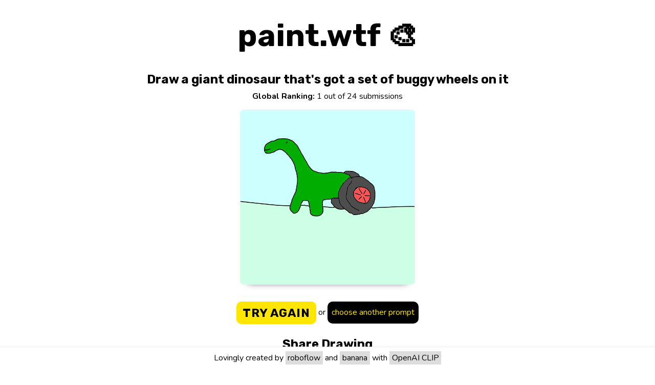

--- FILE ---
content_type: text/html; charset=utf-8
request_url: https://paint.wtf/ranking/cx1sI/OkzFU4M4NSvXYXXehB0i
body_size: 861
content:
<!DOCTYPE html>
<html>
<head>
    <meta charset="utf-8">
    <meta name="viewport" content="width=device-width, initial-scale=1">

    <script defer src="/__/firebase/8.2.3/firebase-app.js"></script>
    <script defer src="/__/firebase/8.2.3/firebase-auth.js"></script>
    <script defer src="/__/firebase/8.2.3/firebase-firestore.js"></script>
    <script defer src="/__/firebase/8.2.3/firebase-storage.js"></script>
    <script defer src="/__/firebase/8.2.3/firebase-analytics.js"></script>
    <script defer src="/__/firebase/8.2.3/firebase-performance.js"></script>
    <script defer src="/__/firebase/init.js?useEmulator=false"></script>

    <link rel="preconnect" href="https://fonts.gstatic.com">
    <link href="https://fonts.googleapis.com/css2?family=Rubik:wght@700&display=swap" rel="stylesheet">
    <link href="https://fonts.googleapis.com/css2?family=Nunito:wght@400;700&display=swap" rel="stylesheet">

    <link rel="stylesheet" href="https://pro.fontawesome.com/releases/v5.15.1/css/all.css" integrity="sha384-9ZfPnbegQSumzaE7mks2IYgHoayLtuto3AS6ieArECeaR8nCfliJVuLh/GaQ1gyM" crossorigin="anonymous">

    <title>paint.wtf - Drawing of a giant dinosaur that&#x27;s got a set of buggy wheels on it</title>
<meta name="description" content="The drawing game judged by an AI."/>

<meta name="twitter:title" property="og:title" itemprop="name" content="paint.wtf - Drawing of a giant dinosaur that&#x27;s got a set of buggy wheels on it" />
<meta name="twitter:description" property="og:description" itemprop="description" content="The drawing game judged by an AI." />

<meta property="og:image" content="https://firebasestorage.googleapis.com/v0/b/paint-wtf/o/submissions%2FUeIh5MilR3N4pW5cX6khujYKHtO2%2Fcx1sI%2FOkzFU4M4NSvXYXXehB0i%2Foriginal.png?alt=media" />
<meta property="og:image:type" content="image/jpeg" />
<meta property="og:image:width" content="500" />
<meta property="og:image:height" content="500" />

<meta property="og:url" content="https://paint.wtf/ranking/cx1sI/OkzFU4M4NSvXYXXehB0i" />
<link rel="canonical" href="https://paint.wtf/ranking/cx1sI/OkzFU4M4NSvXYXXehB0i" />


    <meta property="og:type" content="website" />
    <meta name="twitter:card" content="summary">
    <meta name="twitter:domain" content="paint.wtf">
    <meta property="og:site_name" content="paint.wtf">

    <!-- Global site tag (gtag.js) - Google Analytics -->
    <script async src="https://www.googletagmanager.com/gtag/js?id=G-BN85F02FP6"></script>
    <script>
      window.dataLayer = window.dataLayer || [];
      function gtag(){dataLayer.push(arguments);}
      gtag('js', new Date());

      gtag('config', 'G-BN85F02FP6');
    </script>
<link href="/paint.css" rel="stylesheet"></head>

<body>
    <div id="content"></div>
<script src="/runtime.js"></script><script src="/vendors.js"></script><script src="/paint.js"></script></body>

</html>


--- FILE ---
content_type: text/plain; charset=utf-8
request_url: https://firestore.googleapis.com/google.firestore.v1.Firestore/Listen/channel?database=projects%2Fpaint-wtf%2Fdatabases%2F(default)&VER=8&RID=86838&CVER=22&X-HTTP-Session-Id=gsessionid&%24httpHeaders=X-Goog-Api-Client%3Agl-js%2F%20fire%2F8.2.3%0D%0AContent-Type%3Atext%2Fplain%0D%0A&zx=9o8cu85wdnpw&t=1
body_size: -133
content:
51
[[0,["c","xpJ2JBuBEPXyV51IFcx6aw","",8,12,30000]]]


--- FILE ---
content_type: text/javascript; charset=utf-8
request_url: https://paint.wtf/__/firebase/8.2.3/firebase-firestore.js
body_size: 86388
content:
!function(t,e){"object"==typeof exports&&"undefined"!=typeof module?e(require("@firebase/app")):"function"==typeof define&&define.amd?define(["@firebase/app"],e):e((t="undefined"!=typeof globalThis?globalThis:t||self).firebase)}(this,function(Eg){"use strict";try{(function(){function t(t){return t&&"object"==typeof t&&"default"in t?t:{default:t}}var l,e=t(Eg);function s(){for(var t=0,e=0,n=arguments.length;e<n;e++)t+=arguments[e].length;for(var r=Array(t),i=0,e=0;e<n;e++)for(var o=arguments[e],s=0,u=o.length;s<u;s++,i++)r[i]=o[s];return r}(_e=l=l||{})[_e.DEBUG=0]="DEBUG",_e[_e.VERBOSE=1]="VERBOSE",_e[_e.INFO=2]="INFO",_e[_e.WARN=3]="WARN",_e[_e.ERROR=4]="ERROR",_e[_e.SILENT=5]="SILENT";function n(t,e){for(var n=[],r=2;r<arguments.length;r++)n[r-2]=arguments[r];if(!(e<t.logLevel)){var i=(new Date).toISOString(),o=u[e];if(!o)throw new Error("Attempted to log a message with an invalid logType (value: "+e+")");console[o].apply(console,s(["["+i+"]  "+t.name+":"],n))}}var r={debug:l.DEBUG,verbose:l.VERBOSE,info:l.INFO,warn:l.WARN,error:l.ERROR,silent:l.SILENT},i=l.INFO,u=((Ee={})[l.DEBUG]="log",Ee[l.VERBOSE]="log",Ee[l.INFO]="info",Ee[l.WARN]="warn",Ee[l.ERROR]="error",Ee),o=(Object.defineProperty(a.prototype,"logLevel",{get:function(){return this._logLevel},set:function(t){if(!(t in l))throw new TypeError('Invalid value "'+t+'" assigned to `logLevel`');this._logLevel=t},enumerable:!1,configurable:!0}),a.prototype.setLogLevel=function(t){this._logLevel="string"==typeof t?r[t]:t},Object.defineProperty(a.prototype,"logHandler",{get:function(){return this._logHandler},set:function(t){if("function"!=typeof t)throw new TypeError("Value assigned to `logHandler` must be a function");this._logHandler=t},enumerable:!1,configurable:!0}),Object.defineProperty(a.prototype,"userLogHandler",{get:function(){return this._userLogHandler},set:function(t){this._userLogHandler=t},enumerable:!1,configurable:!0}),a.prototype.debug=function(){for(var t=[],e=0;e<arguments.length;e++)t[e]=arguments[e];this._userLogHandler&&this._userLogHandler.apply(this,s([this,l.DEBUG],t)),this._logHandler.apply(this,s([this,l.DEBUG],t))},a.prototype.log=function(){for(var t=[],e=0;e<arguments.length;e++)t[e]=arguments[e];this._userLogHandler&&this._userLogHandler.apply(this,s([this,l.VERBOSE],t)),this._logHandler.apply(this,s([this,l.VERBOSE],t))},a.prototype.info=function(){for(var t=[],e=0;e<arguments.length;e++)t[e]=arguments[e];this._userLogHandler&&this._userLogHandler.apply(this,s([this,l.INFO],t)),this._logHandler.apply(this,s([this,l.INFO],t))},a.prototype.warn=function(){for(var t=[],e=0;e<arguments.length;e++)t[e]=arguments[e];this._userLogHandler&&this._userLogHandler.apply(this,s([this,l.WARN],t)),this._logHandler.apply(this,s([this,l.WARN],t))},a.prototype.error=function(){for(var t=[],e=0;e<arguments.length;e++)t[e]=arguments[e];this._userLogHandler&&this._userLogHandler.apply(this,s([this,l.ERROR],t)),this._logHandler.apply(this,s([this,l.ERROR],t))},a);function a(t){this.name=t,this._logLevel=i,this._logHandler=n,this._userLogHandler=null}var c=function(t,e){return(c=Object.setPrototypeOf||{__proto__:[]}instanceof Array&&function(t,e){t.__proto__=e}||function(t,e){for(var n in e)e.hasOwnProperty(n)&&(t[n]=e[n])})(t,e)};function h(t,e){function n(){this.constructor=t}c(t,e),t.prototype=null===e?Object.create(e):(n.prototype=e.prototype,new n)}function y(t,s,u,a){return new(u=u||Promise)(function(n,e){function r(t){try{o(a.next(t))}catch(t){e(t)}}function i(t){try{o(a.throw(t))}catch(t){e(t)}}function o(t){var e;t.done?n(t.value):((e=t.value)instanceof u?e:new u(function(t){t(e)})).then(r,i)}o((a=a.apply(t,s||[])).next())})}function v(n,r){var i,o,s,u={label:0,sent:function(){if(1&s[0])throw s[1];return s[1]},trys:[],ops:[]},t={next:e(0),throw:e(1),return:e(2)};return"function"==typeof Symbol&&(t[Symbol.iterator]=function(){return this}),t;function e(e){return function(t){return function(e){if(i)throw new TypeError("Generator is already executing.");for(;u;)try{if(i=1,o&&(s=2&e[0]?o.return:e[0]?o.throw||((s=o.return)&&s.call(o),0):o.next)&&!(s=s.call(o,e[1])).done)return s;switch(o=0,s&&(e=[2&e[0],s.value]),e[0]){case 0:case 1:s=e;break;case 4:return u.label++,{value:e[1],done:!1};case 5:u.label++,o=e[1],e=[0];continue;case 7:e=u.ops.pop(),u.trys.pop();continue;default:if(!(s=0<(s=u.trys).length&&s[s.length-1])&&(6===e[0]||2===e[0])){u=0;continue}if(3===e[0]&&(!s||e[1]>s[0]&&e[1]<s[3])){u.label=e[1];break}if(6===e[0]&&u.label<s[1]){u.label=s[1],s=e;break}if(s&&u.label<s[2]){u.label=s[2],u.ops.push(e);break}s[2]&&u.ops.pop(),u.trys.pop();continue}e=r.call(n,u)}catch(t){e=[6,t],o=0}finally{i=s=0}if(5&e[0])throw e[1];return{value:e[0]?e[1]:void 0,done:!0}}([e,t])}}}function f(){for(var t=0,e=0,n=arguments.length;e<n;e++)t+=arguments[e].length;for(var r=Array(t),i=0,e=0;e<n;e++)for(var o=arguments[e],s=0,u=o.length;s<u;s++,i++)r[i]=o[s];return r}function p(){return"undefined"!=typeof navigator&&"string"==typeof navigator.userAgent?navigator.userAgent:""}var d,g="FirebaseError",m=(h(w,d=Error),w);function w(t,e,n){e=d.call(this,e)||this;return e.code=t,e.customData=n,e.name=g,Object.setPrototypeOf(e,w.prototype),Error.captureStackTrace&&Error.captureStackTrace(e,b.prototype.create),e}var b=(I.prototype.create=function(t){for(var e=[],n=1;n<arguments.length;n++)e[n-1]=arguments[n];var r,i=e[0]||{},o=this.service+"/"+t,t=this.errors[t],t=t?(r=i,t.replace(_,function(t,e){var n=r[e];return null!=n?String(n):"<"+e+"?>"})):"Error",t=this.serviceName+": "+t+" ("+o+").";return new m(o,t,i)},I);function I(t,e,n){this.service=t,this.serviceName=e,this.errors=n}var _=/\{\$([^}]+)}/g,E=function(t,e){return(E=Object.setPrototypeOf||{__proto__:[]}instanceof Array&&function(t,e){t.__proto__=e}||function(t,e){for(var n in e)Object.prototype.hasOwnProperty.call(e,n)&&(t[n]=e[n])})(t,e)};function T(t){var e="function"==typeof Symbol&&Symbol.iterator,n=e&&t[e],r=0;if(n)return n.call(t);if(t&&"number"==typeof t.length)return{next:function(){return t&&r>=t.length&&(t=void 0),{value:t&&t[r++],done:!t}}};throw new TypeError(e?"Object is not iterable.":"Symbol.iterator is not defined.")}var N,S="undefined"!=typeof globalThis?globalThis:"undefined"!=typeof window?window:"undefined"!=typeof global?global:"undefined"!=typeof self?self:{},A={},x=S||self;function D(){}function O(t){var e=typeof t;return"array"==(e="object"!=e?e:t?Array.isArray(t)?"array":e:"null")||"object"==e&&"number"==typeof t.length}function k(t){var e=typeof t;return"object"==e&&null!=t||"function"==e}var P="closure_uid_"+(1e9*Math.random()>>>0),L=0;function C(t,e,n){return t.call.apply(t.bind,arguments)}function R(e,n,t){if(!e)throw Error();if(2<arguments.length){var r=Array.prototype.slice.call(arguments,2);return function(){var t=Array.prototype.slice.call(arguments);return Array.prototype.unshift.apply(t,r),e.apply(n,t)}}return function(){return e.apply(n,arguments)}}function V(t,e,n){return(V=Function.prototype.bind&&-1!=Function.prototype.bind.toString().indexOf("native code")?C:R).apply(null,arguments)}function M(e){var n=Array.prototype.slice.call(arguments,1);return function(){var t=n.slice();return t.push.apply(t,arguments),e.apply(this,t)}}function U(){return Date.now()}function j(t,o){function e(){}e.prototype=o.prototype,t.X=o.prototype,t.prototype=new e,(t.prototype.constructor=t).Kb=function(t,e,n){for(var r=Array(arguments.length-2),i=2;i<arguments.length;i++)r[i-2]=arguments[i];return o.prototype[e].apply(t,r)}}function q(){this.j=this.j,this.i=this.i}q.prototype.j=!1,q.prototype.ja=function(){var t;!this.j&&(this.j=!0,this.G(),0)&&(t=this,Object.prototype.hasOwnProperty.call(t,P)&&t[P]||(t[P]=++L))},q.prototype.G=function(){if(this.i)for(;this.i.length;)this.i.shift()()};var F=Array.prototype.indexOf?function(t,e){return Array.prototype.indexOf.call(t,e,void 0)}:function(t,e){if("string"==typeof t)return"string"!=typeof e||1!=e.length?-1:t.indexOf(e,0);for(var n=0;n<t.length;n++)if(n in t&&t[n]===e)return n;return-1},H=Array.prototype.forEach?function(t,e,n){Array.prototype.forEach.call(t,e,n)}:function(t,e,n){for(var r=t.length,i="string"==typeof t?t.split(""):t,o=0;o<r;o++)o in i&&e.call(n,i[o],o,t)};function B(){return Array.prototype.concat.apply([],arguments)}function G(t){var e=t.length;if(0<e){for(var n=Array(e),r=0;r<e;r++)n[r]=t[r];return n}return[]}function z(t){return/^[\s\xa0]*$/.test(t)}var K,J=String.prototype.trim?function(t){return t.trim()}:function(t){return/^[\s\xa0]*([\s\S]*?)[\s\xa0]*$/.exec(t)[1]};function W(t,e){return-1!=t.indexOf(e)}function X(t,e){return t<e?-1:e<t?1:0}t:{var Y=x.navigator;if(Y){Y=Y.userAgent;if(Y){K=Y;break t}}K=""}function Q(t,e,n){for(var r in t)e.call(n,t[r],r,t)}function $(t){var e,n={};for(e in t)n[e]=t[e];return n}var Z="constructor hasOwnProperty isPrototypeOf propertyIsEnumerable toLocaleString toString valueOf".split(" ");function tt(t){for(var e,n,r=1;r<arguments.length;r++){for(e in n=arguments[r])t[e]=n[e];for(var i=0;i<Z.length;i++)e=Z[i],Object.prototype.hasOwnProperty.call(n,e)&&(t[e]=n[e])}}function et(t){return et[" "](t),t}et[" "]=D;var nt,rt=W(K,"Opera"),it=W(K,"Trident")||W(K,"MSIE"),ot=W(K,"Edge"),st=ot||it,ut=W(K,"Gecko")&&!(W(K.toLowerCase(),"webkit")&&!W(K,"Edge"))&&!(W(K,"Trident")||W(K,"MSIE"))&&!W(K,"Edge"),at=W(K.toLowerCase(),"webkit")&&!W(K,"Edge");function ct(){var t=x.document;return t?t.documentMode:void 0}t:{var ht="",ft=(ft=K,ut?/rv:([^\);]+)(\)|;)/.exec(ft):ot?/Edge\/([\d\.]+)/.exec(ft):it?/\b(?:MSIE|rv)[: ]([^\);]+)(\)|;)/.exec(ft):at?/WebKit\/(\S+)/.exec(ft):rt?/(?:Version)[ \/]?(\S+)/.exec(ft):void 0);if(ft&&(ht=ft?ft[1]:""),it){ft=ct();if(null!=ft&&ft>parseFloat(ht)){nt=String(ft);break t}}nt=ht}var lt={};function pt(u){return t=u,e=function(){for(var t=0,e=J(String(nt)).split("."),n=J(String(u)).split("."),r=Math.max(e.length,n.length),i=0;0==t&&i<r;i++){var o=e[i]||"",s=n[i]||"";do{if(o=/(\d*)(\D*)(.*)/.exec(o)||["","","",""],s=/(\d*)(\D*)(.*)/.exec(s)||["","","",""],0==o[0].length&&0==s[0].length)break;t=X(0==o[1].length?0:parseInt(o[1],10),0==s[1].length?0:parseInt(s[1],10))||X(0==o[2].length,0==s[2].length)||X(o[2],s[2]),o=o[3],s=s[3]}while(0==t)}return 0<=t},n=lt,Object.prototype.hasOwnProperty.call(n,t)?n[t]:n[t]=e(t);var t,e,n}var dt=x.document&&it?ct()||(parseInt(nt,10)||void 0):void 0,yt=!it||9<=Number(dt),vt=it&&!pt("9"),gt=function(){if(!x.addEventListener||!Object.defineProperty)return!1;var t=!1,e=Object.defineProperty({},"passive",{get:function(){t=!0}});try{x.addEventListener("test",D,e),x.removeEventListener("test",D,e)}catch(t){}return t}();function mt(t,e){this.type=t,this.a=this.target=e,this.defaultPrevented=!1}function wt(t,e){if(mt.call(this,t?t.type:""),this.relatedTarget=this.a=this.target=null,this.button=this.screenY=this.screenX=this.clientY=this.clientX=0,this.key="",this.metaKey=this.shiftKey=this.altKey=this.ctrlKey=!1,this.pointerId=0,this.pointerType="",this.c=null,t){var n=this.type=t.type,r=t.changedTouches&&t.changedTouches.length?t.changedTouches[0]:null;if(this.target=t.target||t.srcElement,this.a=e,e=t.relatedTarget){if(ut){t:{try{et(e.nodeName);var i=!0;break t}catch(t){}i=!1}i||(e=null)}}else"mouseover"==n?e=t.fromElement:"mouseout"==n&&(e=t.toElement);this.relatedTarget=e,r?(this.clientX=void 0!==r.clientX?r.clientX:r.pageX,this.clientY=void 0!==r.clientY?r.clientY:r.pageY,this.screenX=r.screenX||0,this.screenY=r.screenY||0):(this.clientX=void 0!==t.clientX?t.clientX:t.pageX,this.clientY=void 0!==t.clientY?t.clientY:t.pageY,this.screenX=t.screenX||0,this.screenY=t.screenY||0),this.button=t.button,this.key=t.key||"",this.ctrlKey=t.ctrlKey,this.altKey=t.altKey,this.shiftKey=t.shiftKey,this.metaKey=t.metaKey,this.pointerId=t.pointerId||0,this.pointerType="string"==typeof t.pointerType?t.pointerType:bt[t.pointerType]||"",(this.c=t).defaultPrevented&&this.b()}}mt.prototype.b=function(){this.defaultPrevented=!0},j(wt,mt);var bt={2:"touch",3:"pen",4:"mouse"};wt.prototype.b=function(){wt.X.b.call(this);var t=this.c;if(t.preventDefault)t.preventDefault();else if(t.returnValue=!1,vt)try{(t.ctrlKey||112<=t.keyCode&&t.keyCode<=123)&&(t.keyCode=-1)}catch(t){}};var It="closure_listenable_"+(1e6*Math.random()|0),_t=0;function Et(t,e,n,r,i){this.listener=t,this.proxy=null,this.src=e,this.type=n,this.capture=!!r,this.ca=i,this.key=++_t,this.Y=this.Z=!1}function Tt(t){t.Y=!0,t.listener=null,t.proxy=null,t.src=null,t.ca=null}function Nt(t){this.src=t,this.a={},this.b=0}function St(t,e){var n,r,i,o=e.type;o in t.a&&(n=t.a[o],(i=0<=(r=F(n,e)))&&Array.prototype.splice.call(n,r,1),i&&(Tt(e),0==t.a[o].length&&(delete t.a[o],t.b--)))}function At(t,e,n,r){for(var i=0;i<t.length;++i){var o=t[i];if(!o.Y&&o.listener==e&&o.capture==!!n&&o.ca==r)return i}return-1}Nt.prototype.add=function(t,e,n,r,i){var o=t.toString();(t=this.a[o])||(t=this.a[o]=[],this.b++);var s=At(t,e,r,i);return-1<s?(e=t[s],n||(e.Z=!1)):((e=new Et(e,this.src,o,!!r,i)).Z=n,t.push(e)),e};var xt="closure_lm_"+(1e6*Math.random()|0),Dt={};function Ot(t,e,n,r,i){if(r&&r.once)return function t(e,n,r,i,o){if(Array.isArray(n)){for(var s=0;s<n.length;s++)t(e,n[s],r,i,o);return null}r=Ut(r);return e&&e[It]?e.wa(n,r,k(i)?!!i.capture:!!i,o):kt(e,n,r,!0,i,o)}(t,e,n,r,i);if(Array.isArray(e)){for(var o=0;o<e.length;o++)Ot(t,e[o],n,r,i);return null}return n=Ut(n),t&&t[It]?t.va(e,n,k(r)?!!r.capture:!!r,i):kt(t,e,n,!1,r,i)}function kt(t,e,n,r,i,o){if(!e)throw Error("Invalid event type");var s=k(i)?!!i.capture:!!i;if(s&&!yt)return null;var u,a,c=Vt(t);if(c||(t[xt]=c=new Nt(t)),(n=c.add(e,n,r,s,o)).proxy)return n;if(u=Rt,r=a=yt?function(t){return u.call(a.src,a.listener,t)}:function(t){if(!(t=u.call(a.src,a.listener,t)))return t},(n.proxy=r).src=t,r.listener=n,t.addEventListener)gt||(i=s),void 0===i&&(i=!1),t.addEventListener(e.toString(),r,i);else if(t.attachEvent)t.attachEvent(Lt(e.toString()),r);else{if(!t.addListener||!t.removeListener)throw Error("addEventListener and attachEvent are unavailable.");t.addListener(r)}return n}function Pt(t){var e,n,r;"number"!=typeof t&&t&&!t.Y&&((e=t.src)&&e[It]?St(e.c,t):(n=t.type,r=t.proxy,e.removeEventListener?e.removeEventListener(n,r,t.capture):e.detachEvent?e.detachEvent(Lt(n),r):e.addListener&&e.removeListener&&e.removeListener(r),(n=Vt(e))?(St(n,t),0==n.b&&(n.src=null,e[xt]=null)):Tt(t)))}function Lt(t){return t in Dt?Dt[t]:Dt[t]="on"+t}function Ct(t,e){var n=t.listener,r=t.ca||t.src;return t.Z&&Pt(t),n.call(r,e)}function Rt(t,e){if(t.Y)return!0;if(yt)return Ct(t,new wt(e,this));if(!e)t:{e=["window","event"];for(var n=x,r=0;r<e.length;r++)if(null==(n=n[e[r]])){e=null;break t}e=n}return Ct(t,e=new wt(e,this))}function Vt(t){return(t=t[xt])instanceof Nt?t:null}var Mt="__closure_events_fn_"+(1e9*Math.random()>>>0);function Ut(e){return"function"==typeof e?e:(e[Mt]||(e[Mt]=function(t){return e.handleEvent(t)}),e[Mt])}function jt(){q.call(this),this.c=new Nt(this),(this.J=this).C=null}function qt(t,e){var n,r=t.C;if(r)for(n=[];r;r=r.C)n.push(r);if(t=t.J,r=e.type||e,"string"==typeof e?e=new mt(e,t):e instanceof mt?e.target=e.target||t:(s=e,tt(e=new mt(r,t),s)),s=!0,n)for(var i=n.length-1;0<=i;i--)var o=e.a=n[i],s=Ft(o,r,!0,e)&&s;if(s=Ft(o=e.a=t,r,!0,e)&&s,s=Ft(o,r,!1,e)&&s,n)for(i=0;i<n.length;i++)s=Ft(o=e.a=n[i],r,!1,e)&&s}function Ft(t,e,n,r){if(!(e=t.c.a[String(e)]))return!0;e=e.concat();for(var i=!0,o=0;o<e.length;++o){var s,u,a=e[o];a&&!a.Y&&a.capture==n&&(s=a.listener,u=a.ca||a.src,a.Z&&St(t.c,a),i=!1!==s.call(u,r)&&i)}return i&&!r.defaultPrevented}j(jt,q),jt.prototype[It]=!0,(N=jt.prototype).addEventListener=function(t,e,n,r){Ot(this,t,e,n,r)},N.removeEventListener=function(t,e,n,r){!function t(e,n,r,i,o){if(Array.isArray(n))for(var s=0;s<n.length;s++)t(e,n[s],r,i,o);else i=k(i)?!!i.capture:!!i,r=Ut(r),e&&e[It]?(e=e.c,(n=String(n).toString())in e.a&&-1<(r=At(s=e.a[n],r,i,o))&&(Tt(s[r]),Array.prototype.splice.call(s,r,1),0==s.length&&(delete e.a[n],e.b--))):(e=e&&Vt(e))&&(n=e.a[n.toString()],e=-1,n&&(e=At(n,r,i,o)),(r=-1<e?n[e]:null)&&Pt(r))}(this,t,e,n,r)},N.G=function(){if(jt.X.G.call(this),this.c){var t,e=this.c;for(t in e.a){for(var n=e.a[t],r=0;r<n.length;r++)Tt(n[r]);delete e.a[t],e.b--}}this.C=null},N.va=function(t,e,n,r){return this.c.add(String(t),e,!1,n,r)},N.wa=function(t,e,n,r){return this.c.add(String(t),e,!0,n,r)};var Ht=x.JSON.stringify;function Bt(){this.b=this.a=null}var Gt,zt=(Kt.prototype.get=function(){var t;return 0<this.b?(this.b--,t=this.a,this.a=t.next,t.next=null):t=this.c(),t},new Kt(function(){return new Jt},function(t){t.reset()}));function Kt(t,e){this.c=t,this.f=e,this.b=0,this.a=null}function Jt(){this.next=this.b=this.a=null}function Wt(t,e){var n;Gt||(n=x.Promise.resolve(void 0),Gt=function(){n.then(Qt)}),Xt||(Gt(),Xt=!0),Yt.add(t,e)}Bt.prototype.add=function(t,e){var n=zt.get();n.set(t,e),this.b?this.b.next=n:this.a=n,this.b=n},Jt.prototype.set=function(t,e){this.a=t,this.b=e,this.next=null};var Xt=!(Jt.prototype.reset=function(){this.next=this.b=this.a=null}),Yt=new Bt;function Qt(){for(var t,e;n=e=void 0,n=null,(e=Yt).a&&(n=e.a,e.a=e.a.next,e.a||(e.b=null),n.next=null),t=n;){try{t.a.call(t.b)}catch(t){!function(t){x.setTimeout(function(){throw t},0)}(t)}var n=zt;n.f(t),n.b<100&&(n.b++,t.next=n.a,n.a=t)}Xt=!1}function $t(t,e){jt.call(this),this.b=t||1,this.a=e||x,this.f=V(this.Za,this),this.g=U()}function Zt(t){t.aa=!1,t.M&&(t.a.clearTimeout(t.M),t.M=null)}function te(t,e,n){if("function"==typeof t)n&&(t=V(t,n));else{if(!t||"function"!=typeof t.handleEvent)throw Error("Invalid listener argument");t=V(t.handleEvent,t)}return 2147483647<Number(e)?-1:x.setTimeout(t,e||0)}j($t,jt),(N=$t.prototype).aa=!1,N.M=null,N.Za=function(){var t;this.aa&&(0<(t=U()-this.g)&&t<.8*this.b?this.M=this.a.setTimeout(this.f,this.b-t):(this.M&&(this.a.clearTimeout(this.M),this.M=null),qt(this,"tick"),this.aa&&(Zt(this),this.start())))},N.start=function(){this.aa=!0,this.M||(this.M=this.a.setTimeout(this.f,this.b),this.g=U())},N.G=function(){$t.X.G.call(this),Zt(this),delete this.a};var ee,ne,re,ie=(E(ne=se,re=ee=q),ne.prototype=null===re?Object.create(re):(oe.prototype=re.prototype,new oe),se.prototype.f=function(t){this.b=arguments,this.a?this.c=!0:function t(e){e.a=te(function(){e.a=null,e.c&&(e.c=!1,t(e))},e.h);var n=e.b;e.b=null,e.g.apply(null,n)}(this)},se.prototype.G=function(){ee.prototype.G.call(this),this.a&&(x.clearTimeout(this.a),this.a=null,this.c=!1,this.b=null)},se);function oe(){this.constructor=ne}function se(t,e){var n=ee.call(this)||this;return n.g=t,n.h=e,n.b=null,n.c=!1,n.a=null,n}function ue(t){q.call(this),this.b=t,this.a={}}j(ue,q);var ae=[];function ce(t,e,n,r){Array.isArray(n)||(n&&(ae[0]=n.toString()),n=ae);for(var i=0;i<n.length;i++){var o=Ot(e,n[i],r||t.handleEvent,!1,t.b||t);if(!o)break;t.a[o.key]=o}}function he(t){Q(t.a,function(t,e){this.a.hasOwnProperty(e)&&Pt(t)},t),t.a={}}function fe(){this.a=!0}function le(t,e,n,r){t.info(function(){return"XMLHTTP TEXT ("+e+"): "+function(t,e){if(!t.a)return e;if(!e)return null;try{var n=JSON.parse(e);if(n)for(t=0;t<n.length;t++)if(Array.isArray(n[t])){var r=n[t];if(!(r.length<2)){var i=r[1];if(Array.isArray(i)&&!(i.length<1)){r=i[0];if("noop"!=r&&"stop"!=r&&"close"!=r)for(var o=1;o<i.length;o++)i[o]=""}}}return Ht(n)}catch(t){return e}}(t,n)+(r?" "+r:"")})}ue.prototype.G=function(){ue.X.G.call(this),he(this)},ue.prototype.handleEvent=function(){throw Error("EventHandler.handleEvent not implemented")},fe.prototype.info=function(){};var pe={},de=null;function ye(){return de=de||new jt}function ve(t){mt.call(this,pe.Fa,t)}function ge(t){var e=ye();qt(e,new ve(e))}function me(t,e){mt.call(this,pe.STAT_EVENT,t),this.stat=e}function we(t){var e=ye();qt(e,new me(e,t))}function be(t){mt.call(this,pe.Ga,t)}function Ie(t,e){if("function"!=typeof t)throw Error("Fn must not be null and must be a function");return x.setTimeout(function(){t()},e)}pe.Fa="serverreachability",j(ve,mt),pe.STAT_EVENT="statevent",j(me,mt),pe.Ga="timingevent",j(be,mt);var _e={NO_ERROR:0,$a:1,nb:2,mb:3,hb:4,lb:5,ob:6,Da:7,TIMEOUT:8,rb:9},Ee={fb:"complete",Bb:"success",Ea:"error",Da:"abort",tb:"ready",ub:"readystatechange",TIMEOUT:"timeout",pb:"incrementaldata",sb:"progress",ib:"downloadprogress",Jb:"uploadprogress"};function Te(){}function Ne(t){var e;return(e=t.a)||(e=t.a={}),e}function Se(){}Te.prototype.a=null;var Ae,S={OPEN:"a",eb:"b",Ea:"c",qb:"d"};function xe(){mt.call(this,"d")}function De(){mt.call(this,"c")}function Oe(){}function ke(t,e,n,r){this.g=t,this.c=e,this.f=n,this.S=r||1,this.J=new ue(this),this.P=Pe,t=st?125:void 0,this.R=new $t(t),this.B=null,this.b=!1,this.j=this.l=this.i=this.H=this.u=this.T=this.o=null,this.s=[],this.a=null,this.D=0,this.h=this.m=null,this.N=-1,this.A=!1,this.O=0,this.F=null,this.V=this.C=this.U=this.I=!1}j(xe,mt),j(De,mt),j(Oe,Te),Ae=new Oe;var Pe=45e3,Le={},Ce={};function Re(t,e,n){t.H=1,t.i=nn(Ye(e)),t.j=n,t.I=!0,Ve(t,null)}function Ve(t,e){t.u=U(),Ue(t),t.l=Ye(t.i);var s,u,a,c,h,f,n=t.l,r=t.S;Array.isArray(r)||(r=[String(r)]),vn(n.b,"t",r),t.D=0,t.a=cr(t.g,t.g.C?e:null),0<t.O&&(t.F=new ie(V(t.Ca,t,t.a),t.O)),ce(t.J,t.a,"readystatechange",t.Xa),e=t.B?$(t.B):{},t.j?(t.m||(t.m="POST"),e["Content-Type"]="application/x-www-form-urlencoded",t.a.ba(t.l,t.m,t.j,e)):(t.m="GET",t.a.ba(t.l,t.m,null,e)),ge(1),s=t.c,u=t.m,a=t.l,c=t.f,h=t.S,f=t.j,s.info(function(){if(s.a)if(f)for(var t="",e=f.split("&"),n=0;n<e.length;n++){var r,i,o=e[n].split("=");1<o.length&&(r=o[0],o=o[1],t=2<=(i=r.split("_")).length&&"type"==i[1]?t+(r+"=")+o+"&":t+(r+"=redacted&"))}else t=null;else t=f;return"XMLHTTP REQ ("+c+") [attempt "+h+"]: "+u+"\n"+a+"\n"+t})}function Me(t,e,n){for(var r,i,o,s=!0;!t.A&&t.D<n.length;){var u=(u=n,o=i=void 0,i=(r=t).D,-1==(o=u.indexOf("\n",i))?Ce:(i=Number(u.substring(i,o)),isNaN(i)?Le:(o+=1)+i>u.length?Ce:(u=u.substr(o,i),r.D=o+i,u)));if(u==Ce){4==e&&(t.h=4,we(14),s=!1),le(t.c,t.f,null,"[Incomplete Response]");break}if(u==Le){t.h=4,we(15),le(t.c,t.f,n,"[Invalid Chunk]"),s=!1;break}le(t.c,t.f,u,null),Be(t,u)}4==e&&0==n.length&&(t.h=1,we(16),s=!1),t.b=t.b&&s,s?0<n.length&&!t.V&&(t.V=!0,(e=t.g).a==t&&e.U&&!e.F&&(e.c.info("Great, no buffering proxy detected. Bytes received: "+n.length),er(e),e.F=!0,we(11))):(le(t.c,t.f,n,"[Invalid Chunked Response]"),He(t),Fe(t))}function Ue(t){t.T=U()+t.P,je(t,t.P)}function je(t,e){if(null!=t.o)throw Error("WatchDog timer not null");t.o=Ie(V(t.Va,t),e)}function qe(t){t.o&&(x.clearTimeout(t.o),t.o=null)}function Fe(t){0==t.g.v||t.A||ir(t.g,t)}function He(t){qe(t);var e=t.F;e&&"function"==typeof e.ja&&e.ja(),t.F=null,Zt(t.R),he(t.J),t.a&&(e=t.a,t.a=null,e.abort(),e.ja())}function Be(t,e){try{var n,r,i,o,s,u=t.g;if(0!=u.v&&(u.a==t||En(u.b,t)))if(u.I=t.N,!t.C&&En(u.b,t)&&3==u.v){try{var a=u.ka.a.parse(e)}catch(t){a=null}if(Array.isArray(a)&&3==a.length){var c=a;if(0==c[0]){t:if(!u.j){if(u.a){if(!(u.a.u+3e3<t.u))break t;rr(u),Kn(u)}tr(u),we(18)}}else u.oa=c[1],0<u.oa-u.P&&c[2]<37500&&u.H&&0==u.o&&!u.m&&(u.m=Ie(V(u.Sa,u),6e3));if(_n(u.b)<=1&&u.ea){try{u.ea()}catch(t){}u.ea=void 0}}else sr(u,11)}else if(!t.C&&u.a!=t||rr(u),!z(e))for(e=a=u.ka.a.parse(e),a=0;a<e.length;a++){c=e[a],u.P=c[0],c=c[1],2==u.v?"c"==c[0]?(u.J=c[1],u.ga=c[2],null!=(r=c[3])&&(u.ha=r,u.c.info("VER="+u.ha)),null!=(o=c[4])&&(u.pa=o,u.c.info("SVER="+u.pa)),null!=(r=c[5])&&"number"==typeof r&&0<r&&(n=1.5*r,u.D=n,u.c.info("backChannelRequestTimeoutMs_="+n)),n=u,(o=t.a)&&(!(r=o.a?o.a.getResponseHeader("X-Client-Wire-Protocol"):null)||!(i=n.b).a&&(W(r,"spdy")||W(r,"quic")||W(r,"h2"))&&(i.f=i.g,i.a=new Set,i.b&&(Tn(i,i.b),i.b=null)),!n.A||(s=o.a?o.a.getResponseHeader("X-HTTP-Session-Id"):null)&&(n.na=s,en(n.B,n.A,s))),u.v=3,u.f&&u.f.ta(),u.U&&(u.N=U()-t.u,u.c.info("Handshake RTT: "+u.N+"ms")),i=t,(n=u).la=ar(n,n.C?n.ga:null,n.fa),i.C?(Nn(n.b,i),o=i,(s=n.D)&&o.setTimeout(s),o.o&&(qe(o),Ue(o)),n.a=i):Zn(n),0<u.g.length&&Xn(u)):"stop"!=c[0]&&"close"!=c[0]||sr(u,7):3==u.v&&("stop"==c[0]||"close"==c[0]?"stop"==c[0]?sr(u,7):zn(u):"noop"!=c[0]&&u.f&&u.f.sa(c),u.o=0)}ge(4)}catch(t){}}function Ge(t,e){if(t.forEach&&"function"==typeof t.forEach)t.forEach(e,void 0);else if(O(t)||"string"==typeof t)H(t,e,void 0);else{if(t.L&&"function"==typeof t.L)var n=t.L();else if(t.K&&"function"==typeof t.K)n=void 0;else if(O(t)||"string"==typeof t){n=[];for(var r=t.length,i=0;i<r;i++)n.push(i)}else for(i in n=[],r=0,t)n[r++]=i;i=(r=function(t){if(t.K&&"function"==typeof t.K)return t.K();if("string"==typeof t)return t.split("");if(O(t)){for(var e=[],n=t.length,r=0;r<n;r++)e.push(t[r]);return e}for(r in e=[],n=0,t)e[n++]=t[r];return e}(t)).length;for(var o=0;o<i;o++)e.call(void 0,r[o],n&&n[o],t)}}function ze(t,e){this.b={},this.a=[],this.c=0;var n=arguments.length;if(1<n){if(n%2)throw Error("Uneven number of arguments");for(var r=0;r<n;r+=2)this.set(arguments[r],arguments[r+1])}else if(t)if(t instanceof ze)for(n=t.L(),r=0;r<n.length;r++)this.set(n[r],t.get(n[r]));else for(r in t)this.set(r,t[r])}function Ke(t){if(t.c!=t.a.length){for(var e=0,n=0;e<t.a.length;){var r=t.a[e];Je(t.b,r)&&(t.a[n++]=r),e++}t.a.length=n}if(t.c!=t.a.length){for(var i={},n=e=0;e<t.a.length;)Je(i,r=t.a[e])||(i[t.a[n++]=r]=1),e++;t.a.length=n}}function Je(t,e){return Object.prototype.hasOwnProperty.call(t,e)}(N=ke.prototype).setTimeout=function(t){this.P=t},N.Xa=function(t){t=t.target;var e=this.F;e&&3==Fn(t)?e.f():this.Ca(t)},N.Ca=function(t){try{if(t==this.a)t:{var e=Fn(this.a),n=this.a.ua(),r=this.a.W();if(!(e<3||3==e&&!st&&!this.a.$())){this.A||4!=e||7==n||ge(8==n||r<=0?3:2),qe(this);var i=this.a.W();this.N=i;n=this.a.$();if(this.b=200==i,r=this.c,u=this.m,a=this.l,c=this.f,h=this.S,f=e,l=i,r.info(function(){return"XMLHTTP RESP ("+c+") [ attempt "+h+"]: "+u+"\n"+a+"\n"+f+" "+l}),this.b){if(this.U&&!this.C){e:{if(this.a){var o=this.a;if((o=o.a?o.a.getResponseHeader("X-HTTP-Initial-Response"):null)&&!z(o)){var s=o;break e}}s=null}if(!s){this.b=!1,this.h=3,we(12),He(this),Fe(this);break t}le(this.c,this.f,s,"Initial handshake response via X-HTTP-Initial-Response"),this.C=!0,Be(this,s)}this.I?(Me(this,e,n),st&&this.b&&3==e&&(ce(this.J,this.R,"tick",this.Wa),this.R.start())):(le(this.c,this.f,n,null),Be(this,n)),4==e&&He(this),this.b&&!this.A&&(4==e?ir(this.g,this):(this.b=!1,Ue(this)))}else 400==i&&0<n.indexOf("Unknown SID")?(this.h=3,we(12)):(this.h=0,we(13)),He(this),Fe(this)}}}catch(t){}var u,a,c,h,f,l},N.Wa=function(){var t,e;this.a&&(t=Fn(this.a),e=this.a.$(),this.D<e.length&&(qe(this),Me(this,t,e),this.b&&4!=t&&Ue(this)))},N.cancel=function(){this.A=!0,He(this)},N.Va=function(){this.o=null;var t,e,n=U();0<=n-this.T?(t=this.c,e=this.l,t.info(function(){return"TIMEOUT: "+e}),2!=this.H&&(ge(3),we(17)),He(this),this.h=2,Fe(this)):je(this,this.T-n)},(N=ze.prototype).K=function(){Ke(this);for(var t=[],e=0;e<this.a.length;e++)t.push(this.b[this.a[e]]);return t},N.L=function(){return Ke(this),this.a.concat()},N.get=function(t,e){return Je(this.b,t)?this.b[t]:e},N.set=function(t,e){Je(this.b,t)||(this.c++,this.a.push(t)),this.b[t]=e},N.forEach=function(t,e){for(var n=this.L(),r=0;r<n.length;r++){var i=n[r],o=this.get(i);t.call(e,o,i,this)}};var We=/^(?:([^:/?#.]+):)?(?:\/\/(?:([^\\/?#]*)@)?([^\\/?#]*?)(?::([0-9]+))?(?=[\\/?#]|$))?([^?#]+)?(?:\?([^#]*))?(?:#([\s\S]*))?$/;function Xe(t,e){var n;this.c=this.j=this.f="",this.h=null,this.i=this.g="",this.a=!1,t instanceof Xe?(this.a=void 0!==e?e:t.a,Qe(this,t.f),this.j=t.j,$e(this,t.c),Ze(this,t.h),this.g=t.g,e=t.b,(n=new ln).c=e.c,e.a&&(n.a=new ze(e.a),n.b=e.b),tn(this,n),this.i=t.i):t&&(n=String(t).match(We))?(this.a=!!e,Qe(this,n[1]||"",!0),this.j=rn(n[2]||""),$e(this,n[3]||"",!0),Ze(this,n[4]),this.g=rn(n[5]||"",!0),tn(this,n[6]||"",!0),this.i=rn(n[7]||"")):(this.a=!!e,this.b=new ln(null,this.a))}function Ye(t){return new Xe(t)}function Qe(t,e,n){t.f=n?rn(e,!0):e,t.f&&(t.f=t.f.replace(/:$/,""))}function $e(t,e,n){t.c=n?rn(e,!0):e}function Ze(t,e){if(e){if(e=Number(e),isNaN(e)||e<0)throw Error("Bad port number "+e);t.h=e}else t.h=null}function tn(t,e,n){var r,i;e instanceof ln?(t.b=e,r=t.b,(i=t.a)&&!r.f&&(pn(r),r.c=null,r.a.forEach(function(t,e){var n=e.toLowerCase();e!=n&&(dn(this,e),vn(this,n,t))},r)),r.f=i):(n||(e=on(e,hn)),t.b=new ln(e,t.a))}function en(t,e,n){t.b.set(e,n)}function nn(t){return en(t,"zx",Math.floor(2147483648*Math.random()).toString(36)+Math.abs(Math.floor(2147483648*Math.random())^U()).toString(36)),t}function rn(t,e){return t?e?decodeURI(t.replace(/%25/g,"%2525")):decodeURIComponent(t):""}function on(t,e,n){return"string"==typeof t?(t=encodeURI(t).replace(e,sn),n&&(t=t.replace(/%25([0-9a-fA-F]{2})/g,"%$1")),t):null}function sn(t){return"%"+((t=t.charCodeAt(0))>>4&15).toString(16)+(15&t).toString(16)}Xe.prototype.toString=function(){var t=[],e=this.f;e&&t.push(on(e,un,!0),":");var n=this.c;return!n&&"file"!=e||(t.push("//"),(e=this.j)&&t.push(on(e,un,!0),"@"),t.push(encodeURIComponent(String(n)).replace(/%25([0-9a-fA-F]{2})/g,"%$1")),null!=(n=this.h)&&t.push(":",String(n))),(n=this.g)&&(this.c&&"/"!=n.charAt(0)&&t.push("/"),t.push(on(n,"/"==n.charAt(0)?cn:an,!0))),(n=this.b.toString())&&t.push("?",n),(n=this.i)&&t.push("#",on(n,fn)),t.join("")};var un=/[#\/\?@]/g,an=/[#\?:]/g,cn=/[#\?]/g,hn=/[#\?@]/g,fn=/#/g;function ln(t,e){this.b=this.a=null,this.c=t||null,this.f=!!e}function pn(n){n.a||(n.a=new ze,n.b=0,n.c&&function(t,e){if(t){t=t.split("&");for(var n=0;n<t.length;n++){var r,i=t[n].indexOf("="),o=null;0<=i?(r=t[n].substring(0,i),o=t[n].substring(i+1)):r=t[n],e(r,o?decodeURIComponent(o.replace(/\+/g," ")):"")}}}(n.c,function(t,e){n.add(decodeURIComponent(t.replace(/\+/g," ")),e)}))}function dn(t,e){pn(t),e=gn(t,e),Je(t.a.b,e)&&(t.c=null,t.b-=t.a.get(e).length,Je((t=t.a).b,e)&&(delete t.b[e],t.c--,t.a.length>2*t.c&&Ke(t)))}function yn(t,e){return pn(t),e=gn(t,e),Je(t.a.b,e)}function vn(t,e,n){dn(t,e),0<n.length&&(t.c=null,t.a.set(gn(t,e),G(n)),t.b+=n.length)}function gn(t,e){return e=String(e),t.f&&(e=e.toLowerCase()),e}(N=ln.prototype).add=function(t,e){pn(this),this.c=null,t=gn(this,t);var n=this.a.get(t);return n||this.a.set(t,n=[]),n.push(e),this.b+=1,this},N.forEach=function(n,r){pn(this),this.a.forEach(function(t,e){H(t,function(t){n.call(r,t,e,this)},this)},this)},N.L=function(){pn(this);for(var t=this.a.K(),e=this.a.L(),n=[],r=0;r<e.length;r++)for(var i=t[r],o=0;o<i.length;o++)n.push(e[r]);return n},N.K=function(t){pn(this);var e=[];if("string"==typeof t)yn(this,t)&&(e=B(e,this.a.get(gn(this,t))));else{t=this.a.K();for(var n=0;n<t.length;n++)e=B(e,t[n])}return e},N.set=function(t,e){return pn(this),this.c=null,yn(this,t=gn(this,t))&&(this.b-=this.a.get(t).length),this.a.set(t,[e]),this.b+=1,this},N.get=function(t,e){return t&&0<(t=this.K(t)).length?String(t[0]):e},N.toString=function(){if(this.c)return this.c;if(!this.a)return"";for(var t=[],e=this.a.L(),n=0;n<e.length;n++)for(var r=e[n],i=encodeURIComponent(String(r)),r=this.K(r),o=0;o<r.length;o++){var s=i;""!==r[o]&&(s+="="+encodeURIComponent(String(r[o]))),t.push(s)}return this.c=t.join("&")};var mn=function(t,e){this.b=t,this.a=e};function wn(t){this.g=t||bn,t=x.PerformanceNavigationTiming?0<(t=x.performance.getEntriesByType("navigation")).length&&("hq"==t[0].nextHopProtocol||"h2"==t[0].nextHopProtocol):!!(x.ia&&x.ia.ya&&x.ia.ya()&&x.ia.ya().Lb),this.f=t?this.g:1,this.a=null,1<this.f&&(this.a=new Set),this.b=null,this.c=[]}var bn=10;function In(t){return t.b||t.a&&t.a.size>=t.f}function _n(t){return t.b?1:t.a?t.a.size:0}function En(t,e){return t.b?t.b==e:t.a&&t.a.has(e)}function Tn(t,e){t.a?t.a.add(e):t.b=e}function Nn(t,e){t.b&&t.b==e?t.b=null:t.a&&t.a.has(e)&&t.a.delete(e)}function Sn(t){var e,n;if(null!=t.b)return t.c.concat(t.b.s);if(null==t.a||0===t.a.size)return G(t.c);var r=t.c;try{for(var i=T(t.a.values()),o=i.next();!o.done;o=i.next())var s=o.value,r=r.concat(s.s)}catch(t){e={error:t}}finally{try{o&&!o.done&&(n=i.return)&&n.call(i)}finally{if(e)throw e.error}}return r}function An(){}function xn(){this.a=new An}function Dn(t,e,n,r,i){try{e.onload=null,e.onerror=null,e.onabort=null,e.ontimeout=null,i(r)}catch(t){}}wn.prototype.cancel=function(){var e,t;if(this.c=Sn(this),this.b)this.b.cancel(),this.b=null;else if(this.a&&0!==this.a.size){try{for(var n=T(this.a.values()),r=n.next();!r.done;r=n.next()){r.value.cancel()}}catch(t){e={error:t}}finally{try{r&&!r.done&&(t=n.return)&&t.call(n)}finally{if(e)throw e.error}}this.a.clear()}},An.prototype.stringify=function(t){return x.JSON.stringify(t,void 0)},An.prototype.parse=function(t){return x.JSON.parse(t,void 0)};var On=x.JSON.parse;function kn(t){jt.call(this),this.headers=new ze,this.H=t||null,this.b=!1,this.s=this.a=null,this.B="",this.h=0,this.f="",this.g=this.A=this.l=this.u=!1,this.o=0,this.m=null,this.I=Pn,this.D=this.F=!1}j(kn,jt);var Pn="",Ln=/^https?$/i,Cn=["POST","PUT"];function Rn(t){return"content-type"==t.toLowerCase()}function Vn(t,e){t.b=!1,t.a&&(t.g=!0,t.a.abort(),t.g=!1),t.f=e,t.h=5,Mn(t),jn(t)}function Mn(t){t.u||(t.u=!0,qt(t,"complete"),qt(t,"error"))}function Un(t){if(t.b&&void 0!==A&&(!t.s[1]||4!=Fn(t)||2!=t.W()))if(t.l&&4==Fn(t))te(t.za,0,t);else if(qt(t,"readystatechange"),4==Fn(t)){t.b=!1;try{var e,n,r,i,o=t.W();t:switch(o){case 200:case 201:case 202:case 204:case 206:case 304:case 1223:var s=!0;break t;default:s=!1}(e=s)||((n=0===o)&&(!(i=String(t.B).match(We)[1]||null)&&x.self&&x.self.location&&(i=(r=x.self.location.protocol).substr(0,r.length-1)),n=!Ln.test(i?i.toLowerCase():"")),e=n);if(e)qt(t,"complete"),qt(t,"success");else{t.h=6;try{var u=2<Fn(t)?t.a.statusText:""}catch(o){u=""}t.f=u+" ["+t.W()+"]",Mn(t)}}finally{jn(t)}}}function jn(t,e){if(t.a){qn(t);var n=t.a,r=t.s[0]?D:null;t.a=null,t.s=null,e||qt(t,"ready");try{n.onreadystatechange=r}catch(t){}}}function qn(t){t.a&&t.D&&(t.a.ontimeout=null),t.m&&(x.clearTimeout(t.m),t.m=null)}function Fn(t){return t.a?t.a.readyState:0}function Hn(t,e,n){t:{for(r in n){var r=!1;break t}r=!0}var i;r||(i="",Q(n,function(t,e){i+=e,i+=":",i+=t,i+="\r\n"}),n=i,"string"==typeof t?null!=n&&encodeURIComponent(String(n)):en(t,e,n))}function Bn(t,e,n){return n&&n.internalChannelParams&&n.internalChannelParams[t]||e}function Gn(t){this.pa=0,this.g=[],this.c=new fe,this.ga=this.la=this.B=this.fa=this.a=this.na=this.A=this.V=this.i=this.O=this.l=null,this.Oa=this.R=0,this.La=Bn("failFast",!1,t),this.H=this.m=this.j=this.h=this.f=null,this.S=!0,this.I=this.oa=this.P=-1,this.T=this.o=this.u=0,this.Ha=Bn("baseRetryDelayMs",5e3,t),this.Ra=Bn("retryDelaySeedMs",1e4,t),this.Ma=Bn("forwardChannelMaxRetries",2,t),this.ma=Bn("forwardChannelRequestTimeoutMs",2e4,t),this.Na=t&&t.g||void 0,this.D=void 0,this.C=t&&t.supportsCrossDomainXhr||!1,this.J="",this.b=new wn(t&&t.concurrentRequestLimit),this.ka=new xn,this.da=t&&t.fastHandshake||!1,this.Ia=t&&t.b||!1,t&&t.f&&(this.c.a=!1),t&&t.forceLongPolling&&(this.S=!1),this.U=!this.da&&this.S&&t&&t.detectBufferingProxy||!1,this.ea=void 0,this.N=0,this.F=!1,this.s=null,(this.Ka=t&&t.c||!1)&&this.c.info("Opt-in to enable Chrome Origin Trials.")}function zn(t){var e,n;Jn(t),3==t.v&&(e=t.R++,en(n=Ye(t.B),"SID",t.J),en(n,"RID",e),en(n,"TYPE","terminate"),Qn(t,n),(e=new ke(t,t.c,e,void 0)).H=2,e.i=nn(Ye(n)),n=!1,x.navigator&&x.navigator.sendBeacon&&(n=x.navigator.sendBeacon(e.i.toString(),"")),!n&&x.Image&&((new Image).src=e.i,n=!0),n||(e.a=cr(e.g,null),e.a.ba(e.i)),e.u=U(),Ue(e)),ur(t)}function Kn(t){t.a&&(er(t),t.a.cancel(),t.a=null)}function Jn(t){Kn(t),t.j&&(x.clearTimeout(t.j),t.j=null),rr(t),t.b.cancel(),t.h&&("number"==typeof t.h&&x.clearTimeout(t.h),t.h=null)}function Wn(t,e){t.g.push(new mn(t.Oa++,e)),3==t.v&&Xn(t)}function Xn(t){In(t.b)||t.h||(t.h=!0,Wt(t.Ba,t),t.u=0)}function Yn(t,e){var n=e?e.f:t.R++,r=Ye(t.B);en(r,"SID",t.J),en(r,"RID",n),en(r,"AID",t.P),Qn(t,r),t.i&&t.l&&Hn(r,t.i,t.l),n=new ke(t,t.c,n,t.u+1),null===t.i&&(n.B=t.l),e&&(t.g=e.s.concat(t.g)),e=$n(t,n,1e3),n.setTimeout(Math.round(.5*t.ma)+Math.round(.5*t.ma*Math.random())),Tn(t.b,n),Re(n,r,e)}function Qn(t,n){t.f&&Ge({},function(t,e){en(n,e,t)})}function $n(t,e,n){n=Math.min(t.g.length,n);var r=t.f?V(t.f.Ja,t.f,t):null;t:for(var i=t.g,o=-1;;){var s=["count="+n];-1==o?0<n?(o=i[0].b,s.push("ofs="+o)):o=0:s.push("ofs="+o);for(var u=!0,a=0;a<n;a++){var c=i[a].b,h=i[a].a;if((c-=o)<0)o=Math.max(0,i[a].b-100),u=!1;else try{!function(t,r,e){var i=e||"";try{Ge(t,function(t,e){var n=t;k(t)&&(n=Ht(t)),r.push(i+e+"="+encodeURIComponent(n))})}catch(t){throw r.push(i+"type="+encodeURIComponent("_badmap")),t}}(h,s,"req"+c+"_")}catch(t){r&&r(h)}}if(u){r=s.join("&");break t}}return t=t.g.splice(0,n),e.s=t,r}function Zn(t){t.a||t.j||(t.T=1,Wt(t.Aa,t),t.o=0)}function tr(t){return!(t.a||t.j||3<=t.o)&&(t.T++,t.j=Ie(V(t.Aa,t),or(t,t.o)),t.o++,1)}function er(t){null!=t.s&&(x.clearTimeout(t.s),t.s=null)}function nr(t){t.a=new ke(t,t.c,"rpc",t.T),null===t.i&&(t.a.B=t.l),t.a.O=0;var e=Ye(t.la);en(e,"RID","rpc"),en(e,"SID",t.J),en(e,"CI",t.H?"0":"1"),en(e,"AID",t.P),Qn(t,e),en(e,"TYPE","xmlhttp"),t.i&&t.l&&Hn(e,t.i,t.l),t.D&&t.a.setTimeout(t.D);var n=t.a;t=t.ga,n.H=1,n.i=nn(Ye(e)),n.j=null,n.I=!0,Ve(n,t)}function rr(t){null!=t.m&&(x.clearTimeout(t.m),t.m=null)}function ir(t,e){var n,r=null;if(t.a==e){rr(t),er(t),t.a=null;var i=2}else{if(!En(t.b,e))return;r=e.s,Nn(t.b,e),i=1}if(t.I=e.N,0!=t.v)if(e.b){1==i?(r=e.j?e.j.length:0,e=U()-e.u,n=t.u,qt(i=ye(),new be(i)),Xn(t)):Zn(t)}else if(3==(n=e.h)||0==n&&0<t.I||!(1==i&&function(t,e){if(!(_n(t.b)>=t.b.f-(t.h?1:0))){if(t.h)return t.g=e.s.concat(t.g),1;if(!(1==t.v||2==t.v||t.u>=(t.La?0:t.Ma)))return t.h=Ie(V(t.Ba,t,e),or(t,t.u)),t.u++,1}}(t,e)||2==i&&tr(t)))switch(r&&0<r.length&&(e=t.b,e.c=e.c.concat(r)),n){case 1:sr(t,5);break;case 4:sr(t,10);break;case 3:sr(t,6);break;default:sr(t,2)}}function or(t,e){var n=t.Ha+Math.floor(Math.random()*t.Ra);return t.f||(n*=2),n*e}function sr(t,e){var n,r,i,o;t.c.info("Error code "+e),2==e?(r=null,t.f&&(r=null),o=V(t.Ya,t),r||(r=new Xe("//www.google.com/images/cleardot.gif"),x.location&&"http"==x.location.protocol||Qe(r,"https"),nn(r)),n=r.toString(),r=o,o=new fe,x.Image?((i=new Image).onload=M(Dn,o,i,"TestLoadImage: loaded",!0,r),i.onerror=M(Dn,o,i,"TestLoadImage: error",!1,r),i.onabort=M(Dn,o,i,"TestLoadImage: abort",!1,r),i.ontimeout=M(Dn,o,i,"TestLoadImage: timeout",!1,r),x.setTimeout(function(){i.ontimeout&&i.ontimeout()},1e4),i.src=n):r(!1)):we(2),t.v=0,t.f&&t.f.ra(e),ur(t),Jn(t)}function ur(t){t.v=0,t.I=-1,t.f&&(0==Sn(t.b).length&&0==t.g.length||(t.b.c.length=0,G(t.g),t.g.length=0),t.f.qa())}function ar(t,e,n){var r,i,o,s,u,a=(s=n)instanceof Xe?Ye(s):new Xe(s,void 0);return""!=a.c?(e&&$e(a,e+"."+a.c),Ze(a,a.h)):(u=x.location,r=u.protocol,i=e?e+"."+u.hostname:u.hostname,o=+u.port,s=n,u=new Xe(null,void 0),r&&Qe(u,r),i&&$e(u,i),o&&Ze(u,o),s&&(u.g=s),a=u),t.V&&Q(t.V,function(t,e){en(a,e,t)}),e=t.A,n=t.na,e&&n&&en(a,e,n),en(a,"VER",t.ha),Qn(t,a),a}function cr(t,e){if(e&&!t.C)throw Error("Can't create secondary domain capable XhrIo object.");return(e=new kn(t.Na)).F=t.C,e}function hr(){}function fr(){if(it&&!(10<=Number(dt)))throw Error("Environmental error: no available transport.")}function lr(t,e){jt.call(this),this.a=new Gn(e),this.o=t,this.b=e&&e.messageUrlParams||null,t=e&&e.messageHeaders||null,e&&e.clientProtocolHeaderRequired&&(t?t["X-Client-Protocol"]="webchannel":t={"X-Client-Protocol":"webchannel"}),this.a.l=t,t=e&&e.initMessageHeaders||null,e&&e.messageContentType&&(t?t["X-WebChannel-Content-Type"]=e.messageContentType:t={"X-WebChannel-Content-Type":e.messageContentType}),e&&e.a&&(t?t["X-WebChannel-Client-Profile"]=e.a:t={"X-WebChannel-Client-Profile":e.a}),this.a.O=t,(t=e&&e.httpHeadersOverwriteParam)&&!z(t)&&(this.a.i=t),this.m=e&&e.supportsCrossDomainXhr||!1,this.l=e&&e.sendRawJson||!1,(e=e&&e.httpSessionIdParam)&&!z(e)&&(this.a.A=e,null!==(t=this.b)&&e in t&&(e in(t=this.b)&&delete t[e])),this.f=new yr(this)}function pr(t){xe.call(this);var e=t.__sm__;if(e){t:{for(var n in e){t=n;break t}t=void 0}(this.c=t)?(t=this.c,this.data=null!==e&&t in e?e[t]:void 0):this.data=e}else this.data=t}function dr(){De.call(this),this.status=1}function yr(t){this.a=t}(N=kn.prototype).ba=function(t,e,n,r){if(this.a)throw Error("[goog.net.XhrIo] Object is active with another request="+this.B+"; newUri="+t);e=e?e.toUpperCase():"GET",this.B=t,this.f="",this.h=0,this.u=!1,this.b=!0,this.a=new XMLHttpRequest,this.s=this.H?Ne(this.H):Ne(Ae),this.a.onreadystatechange=V(this.za,this);try{this.A=!0,this.a.open(e,String(t),!0),this.A=!1}catch(t){return void Vn(this,t)}t=n||"";var i,o=new ze(this.headers);r&&Ge(r,function(t,e){o.set(e,t)}),r=function(t){t:{for(var e=Rn,n=t.length,r="string"==typeof t?t.split(""):t,i=0;i<n;i++)if(i in r&&e.call(void 0,r[i],i,t)){e=i;break t}e=-1}return e<0?null:"string"==typeof t?t.charAt(e):t[e]}(o.L()),n=x.FormData&&t instanceof x.FormData,0<=F(Cn,e)&&!r&&!n&&o.set("Content-Type","application/x-www-form-urlencoded;charset=utf-8"),o.forEach(function(t,e){this.a.setRequestHeader(e,t)},this),this.I&&(this.a.responseType=this.I),"withCredentials"in this.a&&this.a.withCredentials!==this.F&&(this.a.withCredentials=this.F);try{qn(this),0<this.o&&((this.D=(i=this.a,it&&pt(9)&&"number"==typeof i.timeout&&void 0!==i.ontimeout))?(this.a.timeout=this.o,this.a.ontimeout=V(this.xa,this)):this.m=te(this.xa,this.o,this)),this.l=!0,this.a.send(t),this.l=!1}catch(t){Vn(this,t)}},N.xa=function(){void 0!==A&&this.a&&(this.f="Timed out after "+this.o+"ms, aborting",this.h=8,qt(this,"timeout"),this.abort(8))},N.abort=function(t){this.a&&this.b&&(this.b=!1,this.g=!0,this.a.abort(),this.g=!1,this.h=t||7,qt(this,"complete"),qt(this,"abort"),jn(this))},N.G=function(){this.a&&(this.b&&(this.b=!1,this.g=!0,this.a.abort(),this.g=!1),jn(this,!0)),kn.X.G.call(this)},N.za=function(){this.j||(this.A||this.l||this.g?Un(this):this.Ua())},N.Ua=function(){Un(this)},N.W=function(){try{return 2<Fn(this)?this.a.status:-1}catch(t){return-1}},N.$=function(){try{return this.a?this.a.responseText:""}catch(t){return""}},N.Pa=function(t){if(this.a){var e=this.a.responseText;return t&&0==e.indexOf(t)&&(e=e.substring(t.length)),On(e)}},N.ua=function(){return this.h},N.Qa=function(){return"string"==typeof this.f?this.f:String(this.f)},(N=Gn.prototype).ha=8,N.v=1,N.Ba=function(t){if(this.h)if(this.h=null,1==this.v){if(!t){this.R=Math.floor(1e5*Math.random()),t=this.R++;var e,n=new ke(this,this.c,t,void 0),r=this.l;if(this.O&&(r?tt(r=$(r),this.O):r=this.O),null===this.i&&(n.B=r),this.da)t:{for(var i=e=0;i<this.g.length;i++){var o=this.g[i];if("__data__"in o.a&&"string"==typeof(o=o.a.__data__)?o=o.length:o=void 0,void 0===o)break;if(4096<(e+=o)){e=i;break t}if(4096===e||i===this.g.length-1){e=i+1;break t}}e=1e3}else e=1e3;e=$n(this,n,e),en(i=Ye(this.B),"RID",t),en(i,"CVER",22),this.A&&en(i,"X-HTTP-Session-Id",this.A),Qn(this,i),this.i&&r&&Hn(i,this.i,r),Tn(this.b,n),this.Ia&&en(i,"TYPE","init"),this.da?(en(i,"$req",e),en(i,"SID","null"),n.U=!0,Re(n,i,null)):Re(n,i,e),this.v=2}}else 3==this.v&&(t?Yn(this,t):0==this.g.length||In(this.b)||Yn(this))},N.Aa=function(){var t;this.j=null,nr(this),this.U&&!(this.F||null==this.a||this.N<=0)&&(t=2*this.N,this.c.info("BP detection timer enabled: "+t),this.s=Ie(V(this.Ta,this),t))},N.Ta=function(){this.s&&(this.s=null,this.c.info("BP detection timeout reached."),this.c.info("Buffering proxy detected and switch to long-polling!"),this.H=!1,this.F=!0,we(10),Kn(this),nr(this))},N.Sa=function(){null!=this.m&&(this.m=null,Kn(this),tr(this),we(19))},N.Ya=function(t){t?(this.c.info("Successfully pinged google.com"),we(2)):(this.c.info("Failed to ping google.com"),we(1))},(N=hr.prototype).ta=function(){},N.sa=function(){},N.ra=function(){},N.qa=function(){},N.Ja=function(){},fr.prototype.a=function(t,e){return new lr(t,e)},j(lr,jt),lr.prototype.g=function(){this.a.f=this.f,this.m&&(this.a.C=!0);var t=this.a,e=this.o,n=this.b||void 0;we(0),t.fa=e,t.V=n||{},t.H=t.S,t.B=ar(t,null,t.fa),Xn(t)},lr.prototype.close=function(){zn(this.a)},lr.prototype.h=function(t){var e;"string"==typeof t?((e={}).__data__=t,Wn(this.a,e)):this.l?((e={}).__data__=Ht(t),Wn(this.a,e)):Wn(this.a,t)},lr.prototype.G=function(){this.a.f=null,delete this.f,zn(this.a),delete this.a,lr.X.G.call(this)},j(pr,xe),j(dr,De),j(yr,hr),yr.prototype.ta=function(){qt(this.a,"a")},yr.prototype.sa=function(t){qt(this.a,new pr(t))},yr.prototype.ra=function(t){qt(this.a,new dr)},yr.prototype.qa=function(){qt(this.a,"b")},fr.prototype.createWebChannel=fr.prototype.a,lr.prototype.send=lr.prototype.h,lr.prototype.open=lr.prototype.g,_e.NO_ERROR=0,_e.TIMEOUT=8,_e.HTTP_ERROR=6,Ee.COMPLETE="complete",(Se.EventType=S).OPEN="a",S.CLOSE="b",S.ERROR="c",S.MESSAGE="d",jt.prototype.listen=jt.prototype.va,kn.prototype.listenOnce=kn.prototype.wa,kn.prototype.getLastError=kn.prototype.Qa,kn.prototype.getLastErrorCode=kn.prototype.ua,kn.prototype.getStatus=kn.prototype.W,kn.prototype.getResponseJson=kn.prototype.Pa,kn.prototype.getResponseText=kn.prototype.$,kn.prototype.send=kn.prototype.ba;var vr=ye,gr=_e,mr=Ee,wr=pe,br=10,Ir=11,_r=Se,Er=kn,Tr=new o("@firebase/firestore");function Nr(){return Tr.logLevel}function Sr(t){for(var e,n=[],r=1;r<arguments.length;r++)n[r-1]=arguments[r];Tr.logLevel<=l.DEBUG&&(e=n.map(Dr),Tr.debug.apply(Tr,f(["Firestore (8.2.3): "+t],e)))}function Ar(t){for(var e,n=[],r=1;r<arguments.length;r++)n[r-1]=arguments[r];Tr.logLevel<=l.ERROR&&(e=n.map(Dr),Tr.error.apply(Tr,f(["Firestore (8.2.3): "+t],e)))}function xr(t){for(var e,n=[],r=1;r<arguments.length;r++)n[r-1]=arguments[r];Tr.logLevel<=l.WARN&&(e=n.map(Dr),Tr.warn.apply(Tr,f(["Firestore (8.2.3): "+t],e)))}function Dr(e){if("string"==typeof e)return e;try{return JSON.stringify(e)}catch(t){return e}}function Or(t){void 0===t&&(t="Unexpected state");t="FIRESTORE (8.2.3) INTERNAL ASSERTION FAILED: "+t;throw Ar(t),new Error(t)}function kr(t){t||Or()}var Pr=(Lr.t=function(){for(var t="ABCDEFGHIJKLMNOPQRSTUVWXYZabcdefghijklmnopqrstuvwxyz0123456789",e=Math.floor(256/t.length)*t.length,n="";n.length<20;)for(var r=function(t){var e="undefined"!=typeof self&&(self.crypto||self.msCrypto),n=new Uint8Array(t);if(e&&"function"==typeof e.getRandomValues)e.getRandomValues(n);else for(var r=0;r<t;r++)n[r]=Math.floor(256*Math.random());return n}(40),i=0;i<r.length;++i)n.length<20&&r[i]<e&&(n+=t.charAt(r[i]%t.length));return n},Lr);function Lr(){}function Cr(t,e){return t<e?-1:e<t?1:0}function Rr(t,n,r){return t.length===n.length&&t.every(function(t,e){return r(t,n[e])})}function Vr(t){return t+"\0"}var Mr=(Ur.fromBase64String=function(t){return new Ur(atob(t))},Ur.fromUint8Array=function(t){return new Ur(function(t){for(var e="",n=0;n<t.length;++n)e+=String.fromCharCode(t[n]);return e}(t))},Ur.prototype.toBase64=function(){return t=this.i,btoa(t);var t},Ur.prototype.toUint8Array=function(){return function(t){for(var e=new Uint8Array(t.length),n=0;n<t.length;n++)e[n]=t.charCodeAt(n);return e}(this.i)},Ur.prototype.o=function(){return 2*this.i.length},Ur.prototype.u=function(t){return Cr(this.i,t.i)},Ur.prototype.isEqual=function(t){return this.i===t.i},Ur);function Ur(t){this.i=t}Mr.h=new Mr("");var jr,qr={OK:"ok",CANCELLED:"cancelled",UNKNOWN:"unknown",INVALID_ARGUMENT:"invalid-argument",DEADLINE_EXCEEDED:"deadline-exceeded",NOT_FOUND:"not-found",ALREADY_EXISTS:"already-exists",PERMISSION_DENIED:"permission-denied",UNAUTHENTICATED:"unauthenticated",RESOURCE_EXHAUSTED:"resource-exhausted",FAILED_PRECONDITION:"failed-precondition",ABORTED:"aborted",OUT_OF_RANGE:"out-of-range",UNIMPLEMENTED:"unimplemented",INTERNAL:"internal",UNAVAILABLE:"unavailable",DATA_LOSS:"data-loss"},Fr=(h(zr,jr=Error),zr),Hr=(Gr.fromBase64String=function(t){try{return new Gr(Mr.fromBase64String(t))}catch(t){throw new Fr(qr.INVALID_ARGUMENT,"Failed to construct data from Base64 string: "+t)}},Gr.fromUint8Array=function(t){return new Gr(Mr.fromUint8Array(t))},Gr.prototype.toBase64=function(){return this.l.toBase64()},Gr.prototype.toUint8Array=function(){return this.l.toUint8Array()},Gr.prototype.toString=function(){return"Bytes(base64: "+this.toBase64()+")"},Gr.prototype.isEqual=function(t){return this.l.isEqual(t.l)},Gr),Br=function(t){this._=t};function Gr(t){this.l=t}function zr(t,e){var n=this;return(n=jr.call(this,e)||this).code=t,n.message=e,n.name="FirebaseError",n.toString=function(){return n.name+": [code="+n.code+"]: "+n.message},n}function Kr(){if("undefined"==typeof Uint8Array)throw new Fr(qr.UNIMPLEMENTED,"Uint8Arrays are not available in this environment.")}function Jr(){if("undefined"==typeof atob)throw new Fr(qr.UNIMPLEMENTED,"Blobs are unavailable in Firestore in this environment.")}var Wr,Xr=(h(ei,Wr=Br),ei.fromBase64String=function(t){return Jr(),new ei(Hr.fromBase64String(t))},ei.fromUint8Array=function(t){return Kr(),new ei(Hr.fromUint8Array(t))},ei.prototype.toBase64=function(){return Jr(),this._.toBase64()},ei.prototype.toUint8Array=function(){return Kr(),this._.toUint8Array()},ei.prototype.isEqual=function(t){return this._.isEqual(t._)},ei.prototype.toString=function(){return"Blob(base64: "+this.toBase64()+")"},ei),Yr=function(t,e,n,r,i,o){this.T=t,this.persistenceKey=e,this.host=n,this.ssl=r,this.forceLongPolling=i,this.I=o},Qr=(Object.defineProperty(ti.prototype,"m",{get:function(){return"(default)"===this.database},enumerable:!1,configurable:!0}),ti.prototype.isEqual=function(t){return t instanceof ti&&t.projectId===this.projectId&&t.database===this.database},ti),$r=(Zr.prototype.A=function(){return null!=this.uid},Zr.prototype.R=function(){return this.A()?"uid:"+this.uid:"anonymous-user"},Zr.prototype.isEqual=function(t){return t.uid===this.uid},Zr);function Zr(t){this.uid=t}function ti(t,e){this.projectId=t,this.database=e||"(default)"}function ei(){return null!==Wr&&Wr.apply(this,arguments)||this}$r.UNAUTHENTICATED=new $r(null),$r.P=new $r("google-credentials-uid"),$r.g=new $r("first-party-uid");function ni(t,e){this.user=e,this.type="OAuth",this.V={},this.V.Authorization="Bearer "+t}var ri=(li.prototype.getToken=function(){return Promise.resolve(null)},li.prototype.v=function(){},li.prototype.S=function(t){(this.p=t)($r.UNAUTHENTICATED)},li.prototype.D=function(){this.p=null},li),ii=(fi.prototype.getToken=function(){var e=this,n=this.O,t=this.forceRefresh;return this.forceRefresh=!1,this.auth?this.auth.getToken(t).then(function(t){return e.O!==n?(Sr("FirebaseCredentialsProvider","getToken aborted due to token change."),e.getToken()):t?(kr("string"==typeof t.accessToken),new ni(t.accessToken,e.currentUser)):null}):Promise.resolve(null)},fi.prototype.v=function(){this.forceRefresh=!0},fi.prototype.S=function(t){this.p=t,this.N&&t(this.currentUser)},fi.prototype.D=function(){this.auth&&this.auth.removeAuthTokenListener(this.C),this.C=null,this.p=null},fi.prototype.F=function(){var t=this.auth&&this.auth.getUid();return kr(null===t||"string"==typeof t),new $r(t)},fi),oi=(Object.defineProperty(hi.prototype,"V",{get:function(){var t={"X-Goog-AuthUser":this.M},e=this.k.auth.getAuthHeaderValueForFirstParty([]);return e&&(t.Authorization=e),t},enumerable:!1,configurable:!0}),hi),si=(ci.prototype.getToken=function(){return Promise.resolve(new oi(this.k,this.M))},ci.prototype.S=function(t){t($r.g)},ci.prototype.D=function(){},ci.prototype.v=function(){},ci),ui=(ai.prototype.$=function(t){return this.previousValue=Math.max(t,this.previousValue),this.previousValue},ai.prototype.next=function(){var t=++this.previousValue;return this.B&&this.B(t),t},ai);function ai(t,e){var n=this;this.previousValue=t,e&&(e.L=function(t){return n.$(t)},this.B=function(t){return e.q(t)})}function ci(t,e){this.k=t,this.M=e}function hi(t,e){this.k=t,this.M=e,this.type="FirstParty",this.user=$r.g}function fi(t){var e=this;this.C=null,this.currentUser=$r.UNAUTHENTICATED,this.N=!1,this.O=0,this.p=null,this.forceRefresh=!1,this.C=function(){e.O++,e.currentUser=e.F(),e.N=!0,e.p&&e.p(e.currentUser)},this.O=0,this.auth=t.getImmediate({optional:!0}),this.auth?this.auth.addAuthTokenListener(this.C):(this.C(null),t.get().then(function(t){e.auth=t,e.C&&e.auth.addAuthTokenListener(e.C)},function(){}))}function li(){this.p=null}ui.U=-1;var pi,di,yi=(Si.now=function(){return Si.fromMillis(Date.now())},Si.fromDate=function(t){return Si.fromMillis(t.getTime())},Si.fromMillis=function(t){var e=Math.floor(t/1e3);return new Si(e,1e6*(t-1e3*e))},Si.prototype.toDate=function(){return new Date(this.toMillis())},Si.prototype.toMillis=function(){return 1e3*this.seconds+this.nanoseconds/1e6},Si.prototype.K=function(t){return this.seconds===t.seconds?Cr(this.nanoseconds,t.nanoseconds):Cr(this.seconds,t.seconds)},Si.prototype.isEqual=function(t){return t.seconds===this.seconds&&t.nanoseconds===this.nanoseconds},Si.prototype.toString=function(){return"Timestamp(seconds="+this.seconds+", nanoseconds="+this.nanoseconds+")"},Si.prototype.toJSON=function(){return{seconds:this.seconds,nanoseconds:this.nanoseconds}},Si.prototype.valueOf=function(){var t=this.seconds- -62135596800;return String(t).padStart(12,"0")+"."+String(this.nanoseconds).padStart(9,"0")},Si),vi=(Ni.j=function(t){return new Ni(t)},Ni.min=function(){return new Ni(new yi(0,0))},Ni.prototype.u=function(t){return this.timestamp.K(t.timestamp)},Ni.prototype.isEqual=function(t){return this.timestamp.isEqual(t.timestamp)},Ni.prototype.W=function(){return 1e6*this.timestamp.seconds+this.timestamp.nanoseconds/1e3},Ni.prototype.toString=function(){return"SnapshotVersion("+this.timestamp.toString()+")"},Ni.prototype.G=function(){return this.timestamp},Ni),Ee=(Object.defineProperty(Ti.prototype,"length",{get:function(){return this.H},enumerable:!1,configurable:!0}),Ti.prototype.isEqual=function(t){return 0===Ti.J(this,t)},Ti.prototype.child=function(t){var e=this.segments.slice(this.offset,this.limit());return t instanceof Ti?t.forEach(function(t){e.push(t)}):e.push(t),this.Y(e)},Ti.prototype.limit=function(){return this.offset+this.length},Ti.prototype.X=function(t){return t=void 0===t?1:t,this.Y(this.segments,this.offset+t,this.length-t)},Ti.prototype.Z=function(){return this.Y(this.segments,this.offset,this.length-1)},Ti.prototype.tt=function(){return this.segments[this.offset]},Ti.prototype.et=function(){return this.get(this.length-1)},Ti.prototype.get=function(t){return this.segments[this.offset+t]},Ti.prototype.nt=function(){return 0===this.length},Ti.prototype.st=function(t){if(t.length<this.length)return!1;for(var e=0;e<this.length;e++)if(this.get(e)!==t.get(e))return!1;return!0},Ti.prototype.it=function(t){if(this.length+1!==t.length)return!1;for(var e=0;e<this.length;e++)if(this.get(e)!==t.get(e))return!1;return!0},Ti.prototype.forEach=function(t){for(var e=this.offset,n=this.limit();e<n;e++)t(this.segments[e])},Ti.prototype.rt=function(){return this.segments.slice(this.offset,this.limit())},Ti.J=function(t,e){for(var n=Math.min(t.length,e.length),r=0;r<n;r++){var i=t.get(r),o=e.get(r);if(i<o)return-1;if(o<i)return 1}return t.length<e.length?-1:t.length>e.length?1:0},Ti),gi=(h(Ei,di=Ee),Ei.prototype.Y=function(t,e,n){return new Ei(t,e,n)},Ei.prototype.ot=function(){return this.rt().join("/")},Ei.prototype.toString=function(){return this.ot()},Ei.ct=function(){for(var t=[],e=0;e<arguments.length;e++)t[e]=arguments[e];for(var n=[],r=0,i=t;r<i.length;r++){var o=i[r];if(0<=o.indexOf("//"))throw new Fr(qr.INVALID_ARGUMENT,"Invalid segment ("+o+"). Paths must not contain // in them.");n.push.apply(n,o.split("/").filter(function(t){return 0<t.length}))}return new Ei(n)},Ei.at=function(){return new Ei([])},Ei),mi=/^[_a-zA-Z][_a-zA-Z0-9]*$/,wi=(h(_i,pi=Ee),_i.prototype.Y=function(t,e,n){return new _i(t,e,n)},_i.ut=function(t){return mi.test(t)},_i.prototype.ot=function(){return this.rt().map(function(t){return t=t.replace(/\\/g,"\\\\").replace(/`/g,"\\`"),_i.ut(t)||(t="`"+t+"`"),t}).join(".")},_i.prototype.toString=function(){return this.ot()},_i.prototype.ht=function(){return 1===this.length&&"__name__"===this.get(0)},_i.lt=function(){return new _i(["__name__"])},_i._t=function(t){for(var e=[],n="",r=0,i=function(){if(0===n.length)throw new Fr(qr.INVALID_ARGUMENT,"Invalid field path ("+t+"). Paths must not be empty, begin with '.', end with '.', or contain '..'");e.push(n),n=""},o=!1;r<t.length;){var s=t[r];if("\\"===s){if(r+1===t.length)throw new Fr(qr.INVALID_ARGUMENT,"Path has trailing escape character: "+t);var u=t[r+1];if("\\"!==u&&"."!==u&&"`"!==u)throw new Fr(qr.INVALID_ARGUMENT,"Path has invalid escape sequence: "+t);n+=u,r+=2}else"`"===s?o=!o:"."!==s||o?n+=s:i(),r++}if(i(),o)throw new Fr(qr.INVALID_ARGUMENT,"Unterminated ` in path: "+t);return new _i(e)},_i.at=function(){return new _i([])},_i),bi=(Ii.ft=function(t){return new Ii(gi.ct(t))},Ii.dt=function(t){return new Ii(gi.ct(t).X(5))},Ii.prototype.wt=function(t){return 2<=this.path.length&&this.path.get(this.path.length-2)===t},Ii.prototype.isEqual=function(t){return null!==t&&0===gi.J(this.path,t.path)},Ii.prototype.toString=function(){return this.path.toString()},Ii.J=function(t,e){return gi.J(t.path,e.path)},Ii.Et=function(t){return t.length%2==0},Ii.Tt=function(t){return new Ii(new gi(t.slice()))},Ii);function Ii(t){this.path=t}function _i(){return null!==pi&&pi.apply(this,arguments)||this}function Ei(){return null!==di&&di.apply(this,arguments)||this}function Ti(t,e,n){void 0===e?e=0:e>t.length&&Or(),void 0===n?n=t.length-e:n>t.length-e&&Or(),this.segments=t,this.offset=e,this.H=n}function Ni(t){this.timestamp=t}function Si(t,e){if(this.seconds=t,(this.nanoseconds=e)<0)throw new Fr(qr.INVALID_ARGUMENT,"Timestamp nanoseconds out of range: "+e);if(1e9<=e)throw new Fr(qr.INVALID_ARGUMENT,"Timestamp nanoseconds out of range: "+e);if(t<-62135596800)throw new Fr(qr.INVALID_ARGUMENT,"Timestamp seconds out of range: "+t);if(253402300800<=t)throw new Fr(qr.INVALID_ARGUMENT,"Timestamp seconds out of range: "+t)}function Ai(t){var e,n=0;for(e in t)Object.prototype.hasOwnProperty.call(t,e)&&n++;return n}function xi(t,e){for(var n in t)Object.prototype.hasOwnProperty.call(t,n)&&e(n,t[n])}function Di(t){for(var e in t)if(Object.prototype.hasOwnProperty.call(t,e))return!1;return!0}var Oi=(Pi.prototype.It=function(t){for(var e=0,n=this.fields;e<n.length;e++)if(n[e].st(t))return!0;return!1},Pi.prototype.isEqual=function(t){return Rr(this.fields,t.fields,function(t,e){return t.isEqual(e)})},Pi),ki=new RegExp(/^\d{4}-\d\d-\d\dT\d\d:\d\d:\d\d(?:\.(\d+))?Z$/);function Pi(t){(this.fields=t).sort(wi.J)}function Li(t){if(kr(!!t),"string"!=typeof t)return{seconds:Ci(t.seconds),nanos:Ci(t.nanos)};var e=0,n=ki.exec(t);kr(!!n),n[1]&&(n=((n=n[1])+"000000000").substr(0,9),e=Number(n));t=new Date(t);return{seconds:Math.floor(t.getTime()/1e3),nanos:e}}function Ci(t){return"number"==typeof t?t:"string"==typeof t?Number(t):0}function Ri(t){return"string"==typeof t?Mr.fromBase64String(t):Mr.fromUint8Array(t)}function Vi(t){return"server_timestamp"===(null===(t=((null===(t=null==t?void 0:t.mapValue)||void 0===t?void 0:t.fields)||{}).__type__)||void 0===t?void 0:t.stringValue)}function Mi(t){t=Li(t.mapValue.fields.__local_write_time__.timestampValue);return new yi(t.seconds,t.nanos)}function Ui(t){return null==t}function ji(t){return 0===t&&1/t==-1/0}function qi(t){return"number"==typeof t&&Number.isInteger(t)&&!ji(t)&&t<=Number.MAX_SAFE_INTEGER&&t>=Number.MIN_SAFE_INTEGER}function Fi(t){return"nullValue"in t?0:"booleanValue"in t?1:"integerValue"in t||"doubleValue"in t?2:"timestampValue"in t?3:"stringValue"in t?5:"bytesValue"in t?6:"referenceValue"in t?7:"geoPointValue"in t?8:"arrayValue"in t?9:"mapValue"in t?Vi(t)?4:10:Or()}function Hi(r,i){var t,e=Fi(r);if(e!==Fi(i))return!1;switch(e){case 0:return!0;case 1:return r.booleanValue===i.booleanValue;case 4:return Mi(r).isEqual(Mi(i));case 3:return function(t){if("string"==typeof r.timestampValue&&"string"==typeof t.timestampValue&&r.timestampValue.length===t.timestampValue.length)return r.timestampValue===t.timestampValue;var e=Li(r.timestampValue),t=Li(t.timestampValue);return e.seconds===t.seconds&&e.nanos===t.nanos}(i);case 5:return r.stringValue===i.stringValue;case 6:return t=i,Ri(r.bytesValue).isEqual(Ri(t.bytesValue));case 7:return r.referenceValue===i.referenceValue;case 8:return e=i,Ci((t=r).geoPointValue.latitude)===Ci(e.geoPointValue.latitude)&&Ci(t.geoPointValue.longitude)===Ci(e.geoPointValue.longitude);case 2:return function(t,e){if("integerValue"in t&&"integerValue"in e)return Ci(t.integerValue)===Ci(e.integerValue);if("doubleValue"in t&&"doubleValue"in e){t=Ci(t.doubleValue),e=Ci(e.doubleValue);return t===e?ji(t)===ji(e):isNaN(t)&&isNaN(e)}return!1}(r,i);case 9:return Rr(r.arrayValue.values||[],i.arrayValue.values||[],Hi);case 10:return function(){var t,e=r.mapValue.fields||{},n=i.mapValue.fields||{};if(Ai(e)!==Ai(n))return!1;for(t in e)if(e.hasOwnProperty(t)&&(void 0===n[t]||!Hi(e[t],n[t])))return!1;return!0}();default:return Or()}}function Bi(t,e){return void 0!==(t.values||[]).find(function(t){return Hi(t,e)})}function Gi(t,e){var n,r,i=Fi(t),o=Fi(e);if(i!==o)return Cr(i,o);switch(i){case 0:return 0;case 1:return Cr(t.booleanValue,e.booleanValue);case 2:return n=e,r=Ci(t.integerValue||t.doubleValue),n=Ci(n.integerValue||n.doubleValue),r<n?-1:n<r?1:r===n?0:isNaN(r)?isNaN(n)?0:-1:1;case 3:return zi(t.timestampValue,e.timestampValue);case 4:return zi(Mi(t),Mi(e));case 5:return Cr(t.stringValue,e.stringValue);case 6:return function(t,e){t=Ri(t),e=Ri(e);return t.u(e)}(t.bytesValue,e.bytesValue);case 7:return function(t,e){for(var n=t.split("/"),r=e.split("/"),i=0;i<n.length&&i<r.length;i++){var o=Cr(n[i],r[i]);if(0!==o)return o}return Cr(n.length,r.length)}(t.referenceValue,e.referenceValue);case 8:return i=t.geoPointValue,r=e.geoPointValue,0!==(n=Cr(Ci(i.latitude),Ci(r.latitude)))?n:Cr(Ci(i.longitude),Ci(r.longitude));case 9:return function(t,e){for(var n=t.values||[],r=e.values||[],i=0;i<n.length&&i<r.length;++i){var o=Gi(n[i],r[i]);if(o)return o}return Cr(n.length,r.length)}(t.arrayValue,e.arrayValue);case 10:return function(t,e){var n=t.fields||{},r=Object.keys(n),i=e.fields||{},o=Object.keys(i);r.sort(),o.sort();for(var s=0;s<r.length&&s<o.length;++s){var u=Cr(r[s],o[s]);if(0!==u)return u;u=Gi(n[r[s]],i[o[s]]);if(0!==u)return u}return Cr(r.length,o.length)}(t.mapValue,e.mapValue);default:throw Or()}}function zi(t,e){if("string"==typeof t&&"string"==typeof e&&t.length===e.length)return Cr(t,e);var n=Li(t),t=Li(e),e=Cr(n.seconds,t.seconds);return 0!==e?e:Cr(n.nanos,t.nanos)}function Ki(t){return function s(t){return"nullValue"in t?"null":"booleanValue"in t?""+t.booleanValue:"integerValue"in t?""+t.integerValue:"doubleValue"in t?""+t.doubleValue:"timestampValue"in t?function(t){var t=Li(t);return"time("+t.seconds+","+t.nanos+")"}(t.timestampValue):"stringValue"in t?t.stringValue:"bytesValue"in t?Ri(t.bytesValue).toBase64():"referenceValue"in t?(e=t.referenceValue,bi.dt(e).toString()):"geoPointValue"in t?"geo("+(e=t.geoPointValue).latitude+","+e.longitude+")":"arrayValue"in t?function(t){for(var e="[",n=!0,r=0,i=t.values||[];r<i.length;r++)n?n=!1:e+=",",e+=s(i[r]);return e+"]"}(t.arrayValue):"mapValue"in t?function(t){for(var e="{",n=!0,r=0,i=Object.keys(t.fields||{}).sort();r<i.length;r++){var o=i[r];n?n=!1:e+=",",e+=o+":"+s(t.fields[o])}return e+"}"}(t.mapValue):Or();var e}(t)}function Ji(t,e){return{referenceValue:"projects/"+t.projectId+"/databases/"+t.database+"/documents/"+e.path.ot()}}function Wi(t){return t&&"integerValue"in t}function Xi(t){return!!t&&"arrayValue"in t}function Yi(t){return t&&"nullValue"in t}function Qi(t){return t&&"doubleValue"in t&&isNaN(Number(t.doubleValue))}function $i(t){return t&&"mapValue"in t}var Zi=(no.empty=function(){return new no({mapValue:{}})},no.prototype.field=function(t){if(t.nt())return this.proto;for(var e=this.proto,n=0;n<t.length-1;++n){if(!e.mapValue.fields)return null;if(!$i(e=e.mapValue.fields[t.get(n)]))return null}return(e=(e.mapValue.fields||{})[t.et()])||null},no.prototype.isEqual=function(t){return Hi(this.proto,t.proto)},no),to=(eo.prototype.set=function(t,e){return this.Pt(t,e),this},eo.prototype.delete=function(t){return this.Pt(t,null),this},eo.prototype.Pt=function(t,e){for(var n=this.Rt,r=0;r<t.length-1;++r)var i=t.get(r),o=n.get(i),n=(o instanceof Map||(o=o&&10===Fi(o)?new Map(Object.entries(o.mapValue.fields||{})):new Map,n.set(i,o)),o);n.set(t.et(),e)},eo.prototype.yt=function(){var t=this.gt(wi.at(),this.Rt);return null!=t?new Zi(t):this.At},eo.prototype.gt=function(r,t){var i=this,o=!1,e=this.At.field(r),s=$i(e)?Object.assign({},e.mapValue.fields):{};return t.forEach(function(t,e){var n;t instanceof Map?null!=(n=i.gt(r.child(e),t))&&(s[e]=n,o=!0):null!==t?(s[e]=t,o=!0):s.hasOwnProperty(e)&&(delete s[e],o=!0)}),o?{mapValue:{fields:s}}:null},eo);function eo(t){void 0===t&&(t=Zi.empty()),this.At=t,this.Rt=new Map}function no(t){this.proto=t}var ro,io,oo,o=function(t,e){this.key=t,this.version=e},so=(h(lo,oo=o),lo.prototype.field=function(t){return this.Vt.field(t)},lo.prototype.data=function(){return this.Vt},lo.prototype.vt=function(){return this.Vt.proto},lo.prototype.isEqual=function(t){return t instanceof lo&&this.key.isEqual(t.key)&&this.version.isEqual(t.version)&&this.bt===t.bt&&this.hasCommittedMutations===t.hasCommittedMutations&&this.Vt.isEqual(t.Vt)},lo.prototype.toString=function(){return"Document("+this.key+", "+this.version+", "+this.Vt.toString()+", {hasLocalMutations: "+this.bt+"}), {hasCommittedMutations: "+this.hasCommittedMutations+"})"},Object.defineProperty(lo.prototype,"hasPendingWrites",{get:function(){return this.bt||this.hasCommittedMutations},enumerable:!1,configurable:!0}),lo),uo=(h(fo,io=o),fo.prototype.toString=function(){return"NoDocument("+this.key+", "+this.version+")"},Object.defineProperty(fo.prototype,"hasPendingWrites",{get:function(){return this.hasCommittedMutations},enumerable:!1,configurable:!0}),fo.prototype.isEqual=function(t){return t instanceof fo&&t.hasCommittedMutations===this.hasCommittedMutations&&t.version.isEqual(this.version)&&t.key.isEqual(this.key)},fo),ao=(h(ho,ro=o),ho.prototype.toString=function(){return"UnknownDocument("+this.key+", "+this.version+")"},Object.defineProperty(ho.prototype,"hasPendingWrites",{get:function(){return!0},enumerable:!1,configurable:!0}),ho.prototype.isEqual=function(t){return t instanceof ho&&t.version.isEqual(this.version)&&t.key.isEqual(this.key)},ho),co=function(t,e,n,r,i,o,s){void 0===e&&(e=null),void 0===n&&(n=[]),void 0===r&&(r=[]),void 0===i&&(i=null),void 0===o&&(o=null),void 0===s&&(s=null),this.path=t,this.collectionGroup=e,this.orderBy=n,this.filters=r,this.limit=i,this.startAt=o,this.endAt=s,this.St=null};function ho(){return null!==ro&&ro.apply(this,arguments)||this}function fo(t,e,n){var r=this;return(r=io.call(this,t,e)||this).hasCommittedMutations=!(!n||!n.hasCommittedMutations),r}function lo(t,e,n,r){var i=this;return(i=oo.call(this,t,e)||this).Vt=n,i.bt=!!r.bt,i.hasCommittedMutations=!!r.hasCommittedMutations,i}function po(t,e,n,r,i,o,s){return void 0===e&&(e=null),void 0===n&&(n=[]),void 0===r&&(r=[]),void 0===i&&(i=null),void 0===o&&(o=null),void 0===s&&(s=null),new co(t,e,n,r,i,o,s)}function yo(t){var e=t;return null===e.St&&(t=e.path.ot(),null!==e.collectionGroup&&(t+="|cg:"+e.collectionGroup),t+="|f:",t+=e.filters.map(function(t){return(t=t).field.ot()+t.op.toString()+Ki(t.value)}).join(","),t+="|ob:",t+=e.orderBy.map(function(t){return(t=t).field.ot()+t.dir}).join(","),Ui(e.limit)||(t+="|l:",t+=e.limit),e.startAt&&(t+="|lb:",t+=Go(e.startAt)),e.endAt&&(t+="|ub:",t+=Go(e.endAt)),e.St=t),e.St}function vo(t,e){if(t.limit!==e.limit)return!1;if(t.orderBy.length!==e.orderBy.length)return!1;for(var n,r,i=0;i<t.orderBy.length;i++)if(n=t.orderBy[i],r=e.orderBy[i],n.dir!==r.dir||!n.field.isEqual(r.field))return!1;if(t.filters.length!==e.filters.length)return!1;for(var o,s,u=0;u<t.filters.length;u++)if(o=t.filters[u],s=e.filters[u],o.op!==s.op||!o.field.isEqual(s.field)||!Hi(o.value,s.value))return!1;return t.collectionGroup===e.collectionGroup&&!!t.path.isEqual(e.path)&&!!Jo(t.startAt,e.startAt)&&Jo(t.endAt,e.endAt)}function go(t){return bi.Et(t.path)&&null===t.collectionGroup&&0===t.filters.length}var mo,wo=(h(bo,mo=function(){}),bo.create=function(t,e,n){return t.ht()?"in"===e||"not-in"===e?this.Dt(t,e,n):new To(t,e,n):"array-contains"===e?new Ro(t,n):"in"===e?new Vo(t,n):"not-in"===e?new Mo(t,n):"array-contains-any"===e?new Uo(t,n):new bo(t,e,n)},bo.Dt=function(t,e,n){return new("in"===e?No:So)(t,n)},bo.prototype.matches=function(t){t=t.field(this.field);return"!="===this.op?null!==t&&this.Ct(Gi(t,this.value)):null!==t&&Fi(this.value)===Fi(t)&&this.Ct(Gi(t,this.value))},bo.prototype.Ct=function(t){switch(this.op){case"<":return t<0;case"<=":return t<=0;case"==":return 0===t;case"!=":return 0!==t;case">":return 0<t;case">=":return 0<=t;default:return Or()}},bo.prototype.xt=function(){return 0<=["<","<=",">",">=","!=","not-in"].indexOf(this.op)},bo);function bo(t,e,n){var r=this;return(r=mo.call(this)||this).field=t,r.op=e,r.value=n,r}var Io,_o,Eo,To=(h(Do,Eo=wo),Do.prototype.matches=function(t){t=bi.J(t.key,this.key);return this.Ct(t)},Do),No=(h(xo,_o=wo),xo.prototype.matches=function(e){return this.keys.some(function(t){return t.isEqual(e.key)})},xo),So=(h(Ao,Io=wo),Ao.prototype.matches=function(e){return!this.keys.some(function(t){return t.isEqual(e.key)})},Ao);function Ao(t,e){var n=this;return(n=Io.call(this,t,"not-in",e)||this).keys=Oo(0,e),n}function xo(t,e){var n=this;return(n=_o.call(this,t,"in",e)||this).keys=Oo(0,e),n}function Do(t,e,n){var r=this;return(r=Eo.call(this,t,e,n)||this).key=bi.dt(n.referenceValue),r}function Oo(t,e){return((null===(e=e.arrayValue)||void 0===e?void 0:e.values)||[]).map(function(t){return bi.dt(t.referenceValue)})}var ko,Po,Lo,Co,Ro=(h(Bo,Co=wo),Bo.prototype.matches=function(t){t=t.field(this.field);return Xi(t)&&Bi(t.arrayValue,this.value)},Bo),Vo=(h(Ho,Lo=wo),Ho.prototype.matches=function(t){t=t.field(this.field);return null!==t&&Bi(this.value.arrayValue,t)},Ho),Mo=(h(Fo,Po=wo),Fo.prototype.matches=function(t){if(Bi(this.value.arrayValue,{nullValue:"NULL_VALUE"}))return!1;t=t.field(this.field);return null!==t&&!Bi(this.value.arrayValue,t)},Fo),Uo=(h(qo,ko=wo),qo.prototype.matches=function(t){var e=this,t=t.field(this.field);return!(!Xi(t)||!t.arrayValue.values)&&t.arrayValue.values.some(function(t){return Bi(e.value.arrayValue,t)})},qo),jo=function(t,e){this.position=t,this.before=e};function qo(t,e){return ko.call(this,t,"array-contains-any",e)||this}function Fo(t,e){return Po.call(this,t,"not-in",e)||this}function Ho(t,e){return Lo.call(this,t,"in",e)||this}function Bo(t,e){return Co.call(this,t,"array-contains",e)||this}function Go(t){return(t.before?"b":"a")+":"+t.position.map(Ki).join(",")}var zo=function(t,e){void 0===e&&(e="asc"),this.field=t,this.dir=e};function Ko(t,e,n){for(var r=0,i=0;i<t.position.length;i++){var o=e[i],s=t.position[i],r=o.field.ht()?bi.J(bi.dt(s.referenceValue),n.key):Gi(s,n.field(o.field));if("desc"===o.dir&&(r*=-1),0!==r)break}return t.before?r<=0:r<0}function Jo(t,e){if(null===t)return null===e;if(null===e)return!1;if(t.before!==e.before||t.position.length!==e.position.length)return!1;for(var n=0;n<t.position.length;n++)if(!Hi(t.position[n],e.position[n]))return!1;return!0}var Wo=function(t,e,n,r,i,o,s,u){void 0===e&&(e=null),void 0===n&&(n=[]),void 0===r&&(r=[]),void 0===i&&(i=null),void 0===o&&(o="F"),void 0===s&&(s=null),void 0===u&&(u=null),this.path=t,this.collectionGroup=e,this.Nt=n,this.filters=r,this.limit=i,this.limitType=o,this.startAt=s,this.endAt=u,this.Ot=null,this.Ft=null,this.startAt,this.endAt};function Xo(t,e,n,r,i,o,s,u){return new Wo(t,e,n,r,i,o,s,u)}function Yo(t){return new Wo(t)}function Qo(t){return!Ui(t.limit)&&"F"===t.limitType}function $o(t){return!Ui(t.limit)&&"L"===t.limitType}function Zo(t){return 0<t.Nt.length?t.Nt[0].field:null}function ts(t){for(var e=0,n=t.filters;e<n.length;e++){var r=n[e];if(r.xt())return r.field}return null}function es(t){return null!==t.collectionGroup}function ns(t){var e=t;if(null===e.Ot){e.Ot=[];var n=ts(e),t=Zo(e);if(null!==n&&null===t)n.ht()||e.Ot.push(new zo(n)),e.Ot.push(new zo(wi.lt(),"asc"));else{for(var r=!1,i=0,o=e.Nt;i<o.length;i++){var s=o[i];e.Ot.push(s),s.field.ht()&&(r=!0)}r||(n=0<e.Nt.length?e.Nt[e.Nt.length-1].dir:"asc",e.Ot.push(new zo(wi.lt(),n)))}}return e.Ot}function rs(t){var e=t;if(!e.Ft)if("F"===e.limitType)e.Ft=po(e.path,e.collectionGroup,ns(e),e.filters,e.limit,e.startAt,e.endAt);else{for(var n=[],r=0,i=ns(e);r<i.length;r++){var o=i[r],s="desc"===o.dir?"asc":"desc";n.push(new zo(o.field,s))}var u=e.endAt?new jo(e.endAt.position,!e.endAt.before):null,t=e.startAt?new jo(e.startAt.position,!e.startAt.before):null;e.Ft=po(e.path,e.collectionGroup,n,e.filters,e.limit,u,t)}return e.Ft}function is(t,e,n){return new Wo(t.path,t.collectionGroup,t.Nt.slice(),t.filters.slice(),e,n,t.startAt,t.endAt)}function os(t,e){return vo(rs(t),rs(e))&&t.limitType===e.limitType}function ss(t){return yo(rs(t))+"|lt:"+t.limitType}function us(t){return"Query(target="+(e=rs(t),n=e.path.ot(),null!==e.collectionGroup&&(n+=" collectionGroup="+e.collectionGroup),0<e.filters.length&&(n+=", filters: ["+e.filters.map(function(t){return(t=t).field.ot()+" "+t.op+" "+Ki(t.value)}).join(", ")+"]"),Ui(e.limit)||(n+=", limit: "+e.limit),0<e.orderBy.length&&(n+=", orderBy: ["+e.orderBy.map(function(t){return(t=t).field.ot()+" ("+t.dir+")"}).join(", ")+"]"),e.startAt&&(n+=", startAt: "+Go(e.startAt)),e.endAt&&(n+=", endAt: "+Go(e.endAt)),"Target("+n+")")+"; limitType="+t.limitType+")";var e,n}function as(i,t){return e=i,n=t.key.path,(null!==e.collectionGroup?t.key.wt(e.collectionGroup)&&e.path.st(n):bi.Et(e.path)?e.path.isEqual(n):e.path.it(n))&&function(t){for(var e=0,n=i.Nt;e<n.length;e++){var r=n[e];if(!r.field.ht()&&null===t.field(r.field))return}return 1}(t)&&function(t){for(var e=0,n=i.filters;e<n.length;e++)if(!n[e].matches(t))return;return 1}(t)&&(n=t,(!(t=i).startAt||Ko(t.startAt,ns(t),n))&&(!t.endAt||!Ko(t.endAt,ns(t),n)));var e,n}function cs(u){return function(t,e){for(var n=!1,r=0,i=ns(u);r<i.length;r++){var o=i[r],s=function(t,r,e){e=t.field.ht()?bi.J(r.key,e.key):function(t,e){var n=r.field(t),t=e.field(t);return null!==n&&null!==t?Gi(n,t):Or()}(t.field,e);switch(t.dir){case"asc":return e;case"desc":return-1*e;default:return Or()}}(o,t,e);if(0!==s)return s;n=n||o.field.ht()}return 0}}var hs=(fs.prototype.Lt=function(t){return new fs(this.target,this.targetId,this.kt,t,this.Mt,this.lastLimboFreeSnapshotVersion,this.resumeToken)},fs.prototype.$t=function(t,e){return new fs(this.target,this.targetId,this.kt,this.sequenceNumber,e,this.lastLimboFreeSnapshotVersion,t)},fs.prototype.Bt=function(t){return new fs(this.target,this.targetId,this.kt,this.sequenceNumber,this.Mt,t,this.resumeToken)},fs);function fs(t,e,n,r,i,o,s){void 0===i&&(i=vi.min()),void 0===o&&(o=vi.min()),void 0===s&&(s=Mr.h),this.target=t,this.targetId=e,this.kt=n,this.sequenceNumber=r,this.Mt=i,this.lastLimboFreeSnapshotVersion=o,this.resumeToken=s}function ls(t,e){if(t.qt){if(isNaN(e))return{doubleValue:"NaN"};if(e===1/0)return{doubleValue:"Infinity"};if(e===-1/0)return{doubleValue:"-Infinity"}}return{doubleValue:ji(e)?"-0":e}}function ps(t){return{integerValue:""+t}}function ds(t,e){return qi(e)?ps(e):ls(t,e)}Ee=function(){this.Ut=void 0};function ys(t,e){return t instanceof xs?Wi(t=e)||t&&"doubleValue"in t?e:{integerValue:0}:null}var vs,gs,ms=(h(Is,gs=Ee),Is),ws=(h(bs,vs=Ee),bs);function bs(t){var e=this;return(e=vs.call(this)||this).elements=t,e}function Is(){return null!==gs&&gs.apply(this,arguments)||this}function _s(t,e){for(var n=ks(e),r=0,i=t.elements;r<i.length;r++)!function(e){n.some(function(t){return Hi(t,e)})||n.push(e)}(i[r]);return{arrayValue:{values:n}}}var Es,Ts=(h(Ns,Es=Ee),Ns);function Ns(t){var e=this;return(e=Es.call(this)||this).elements=t,e}function Ss(t,e){for(var n=ks(e),r=0,i=t.elements;r<i.length;r++)!function(e){n=n.filter(function(t){return!Hi(t,e)})}(i[r]);return{arrayValue:{values:n}}}var As,xs=(h(Ds,As=Ee),Ds);function Ds(t,e){var n=this;return(n=As.call(this)||this).Kt=t,n.Qt=e,n}function Os(t){return Ci(t.integerValue||t.doubleValue)}function ks(t){return Xi(t)&&t.arrayValue.values?t.arrayValue.values.slice():[]}function Ps(t,e){this.version=t,this.transformResults=e}var Ls=function(t,e){this.field=t,this.transform=e},Cs=(Rs.jt=function(){return new Rs},Rs.exists=function(t){return new Rs(void 0,t)},Rs.updateTime=function(t){return new Rs(t)},Object.defineProperty(Rs.prototype,"Wt",{get:function(){return void 0===this.updateTime&&void 0===this.exists},enumerable:!1,configurable:!0}),Rs.prototype.isEqual=function(t){return this.exists===t.exists&&(this.updateTime?!!t.updateTime&&this.updateTime.isEqual(t.updateTime):!t.updateTime)},Rs);function Rs(t,e){this.updateTime=t,this.exists=e}function Vs(t,e){return void 0!==t.updateTime?e instanceof so&&e.version.isEqual(t.updateTime):void 0===t.exists||t.exists===e instanceof so}o=function(){};function Ms(t,e,n,r){return t instanceof Hs?function(t,e,n){if(!Vs(t.Gt,e))return e;var r=t.value,n=Ws(t.fieldTransforms,n,e),r=Xs(t.fieldTransforms,r,n),e=js(e);return new so(t.key,e,r,{bt:!0})}(t,e,r):t instanceof Bs?function(t,e,n){if(!Vs(t.Gt,e))return e;var r=js(e),e=Ks(t,e,Ws(t.fieldTransforms,n,e));return new so(t.key,r,e,{bt:!0})}(t,e,r):(e=e,Vs((t=t).Gt,e)?new uo(t.key,vi.min()):e)}function Us(t,e){return t.type===e.type&&!!t.key.isEqual(e.key)&&!!t.Gt.isEqual(e.Gt)&&(n=t.fieldTransforms,r=e.fieldTransforms,!!(void 0===n&&void 0===r||n&&r&&Rr(n,r,function(t,e){return e=e,(t=t).field.isEqual(e.field)&&(t=t.transform,e=e.transform,t instanceof ws&&e instanceof ws||t instanceof Ts&&e instanceof Ts?Rr(t.elements,e.elements,Hi):t instanceof xs&&e instanceof xs?Hi(t.Qt,e.Qt):t instanceof ms&&e instanceof ms)})))&&(0===t.type?t.value.isEqual(e.value):1!==t.type||t.data.isEqual(e.data)&&t.zt.isEqual(e.zt));var n,r}function js(t){return t instanceof so?t.version:vi.min()}var qs,Fs,Hs=(h(zs,Fs=o),zs),Bs=(h(Gs,qs=o),Gs);function Gs(t,e,n,r,i){void 0===i&&(i=[]);var o=this;return(o=qs.call(this)||this).key=t,o.data=e,o.zt=n,o.Gt=r,o.fieldTransforms=i,o.type=1,o}function zs(t,e,n,r){void 0===r&&(r=[]);var i=this;return(i=Fs.call(this)||this).key=t,i.value=e,i.Gt=n,i.fieldTransforms=r,i.type=0,i}function Ks(t,e,n){var r,i,o;return i=t,e=r=e instanceof so?e.data():Zi.empty(),o=new to(e),i.zt.fields.forEach(function(t){var e;t.nt()||(null!==(e=i.data.field(t))?o.set(t,e):o.delete(t))}),r=o.yt(),Xs(t.fieldTransforms,r,n)}function Js(t,e,n){var r=[];kr(t.length===n.length);for(var i=0;i<n.length;i++){var o=t[i],s=o.transform,u=null;e instanceof so&&(u=e.field(o.field)),r.push((o=s,s=u,u=n[i],o instanceof ws?_s(o,s):o instanceof Ts?Ss(o,s):u))}return r}function Ws(t,e,n){for(var r,i=[],o=0,s=t;o<s.length;o++){var u=s[o],a=u.transform,c=null;n instanceof so&&(c=n.field(u.field)),i.push((r=c,u=e,c=void 0,(a=a)instanceof ms?(c={fields:{__type__:{stringValue:"server_timestamp"},__local_write_time__:{timestampValue:{seconds:u.seconds,nanos:u.nanoseconds}}}},r&&(c.fields.__previous_value__=r),{mapValue:c}):a instanceof ws?_s(a,r):a instanceof Ts?Ss(a,r):(a=ys(c=a,r),r=Os(a)+Os(c.Qt),Wi(a)&&Wi(c.Qt)?ps(r):ls(c.Kt,r))))}return i}function Xs(t,e,n){for(var r=new to(e),i=0;i<t.length;i++){var o=t[i];r.set(o.field,n[i])}return r.yt()}function Ys(t){this.count=t}var Qs,$s,Zs,tu=(h(ru,Zs=o),ru),eu=(h(nu,$s=o),nu);function nu(t,e){var n=this;return(n=$s.call(this)||this).key=t,n.Gt=e,n.type=3,n.fieldTransforms=[],n}function ru(t,e){var n=this;return(n=Zs.call(this)||this).key=t,n.Gt=e,n.type=2,n.fieldTransforms=[],n}function iu(t){switch(t){case qr.OK:return Or(),0;case qr.CANCELLED:case qr.UNKNOWN:case qr.DEADLINE_EXCEEDED:case qr.RESOURCE_EXHAUSTED:case qr.INTERNAL:case qr.UNAVAILABLE:case qr.UNAUTHENTICATED:return;case qr.INVALID_ARGUMENT:case qr.NOT_FOUND:case qr.ALREADY_EXISTS:case qr.PERMISSION_DENIED:case qr.FAILED_PRECONDITION:case qr.ABORTED:case qr.OUT_OF_RANGE:case qr.UNIMPLEMENTED:case qr.DATA_LOSS:return 1;default:return Or(),0}}function ou(t){if(void 0===t)return Ar("GRPC error has no .code"),qr.UNKNOWN;switch(t){case Qs.OK:return qr.OK;case Qs.CANCELLED:return qr.CANCELLED;case Qs.UNKNOWN:return qr.UNKNOWN;case Qs.DEADLINE_EXCEEDED:return qr.DEADLINE_EXCEEDED;case Qs.RESOURCE_EXHAUSTED:return qr.RESOURCE_EXHAUSTED;case Qs.INTERNAL:return qr.INTERNAL;case Qs.UNAVAILABLE:return qr.UNAVAILABLE;case Qs.UNAUTHENTICATED:return qr.UNAUTHENTICATED;case Qs.INVALID_ARGUMENT:return qr.INVALID_ARGUMENT;case Qs.NOT_FOUND:return qr.NOT_FOUND;case Qs.ALREADY_EXISTS:return qr.ALREADY_EXISTS;case Qs.PERMISSION_DENIED:return qr.PERMISSION_DENIED;case Qs.FAILED_PRECONDITION:return qr.FAILED_PRECONDITION;case Qs.ABORTED:return qr.ABORTED;case Qs.OUT_OF_RANGE:return qr.OUT_OF_RANGE;case Qs.UNIMPLEMENTED:return qr.UNIMPLEMENTED;case Qs.DATA_LOSS:return qr.DATA_LOSS;default:return Or()}}(Ee=Qs=Qs||{})[Ee.OK=0]="OK",Ee[Ee.CANCELLED=1]="CANCELLED",Ee[Ee.UNKNOWN=2]="UNKNOWN",Ee[Ee.INVALID_ARGUMENT=3]="INVALID_ARGUMENT",Ee[Ee.DEADLINE_EXCEEDED=4]="DEADLINE_EXCEEDED",Ee[Ee.NOT_FOUND=5]="NOT_FOUND",Ee[Ee.ALREADY_EXISTS=6]="ALREADY_EXISTS",Ee[Ee.PERMISSION_DENIED=7]="PERMISSION_DENIED",Ee[Ee.UNAUTHENTICATED=16]="UNAUTHENTICATED",Ee[Ee.RESOURCE_EXHAUSTED=8]="RESOURCE_EXHAUSTED",Ee[Ee.FAILED_PRECONDITION=9]="FAILED_PRECONDITION",Ee[Ee.ABORTED=10]="ABORTED",Ee[Ee.OUT_OF_RANGE=11]="OUT_OF_RANGE",Ee[Ee.UNIMPLEMENTED=12]="UNIMPLEMENTED",Ee[Ee.INTERNAL=13]="INTERNAL",Ee[Ee.UNAVAILABLE=14]="UNAVAILABLE",Ee[Ee.DATA_LOSS=15]="DATA_LOSS";var su=(fu.prototype.Ht=function(t,e){return new fu(this.J,this.root.Ht(t,e,this.J).copy(null,null,au.Jt,null,null))},fu.prototype.remove=function(t){return new fu(this.J,this.root.remove(t,this.J).copy(null,null,au.Jt,null,null))},fu.prototype.get=function(t){for(var e=this.root;!e.nt();){var n=this.J(t,e.key);if(0===n)return e.value;n<0?e=e.left:0<n&&(e=e.right)}return null},fu.prototype.indexOf=function(t){for(var e=0,n=this.root;!n.nt();){var r=this.J(t,n.key);if(0===r)return e+n.left.size;n=r<0?n.left:(e+=n.left.size+1,n.right)}return-1},fu.prototype.nt=function(){return this.root.nt()},Object.defineProperty(fu.prototype,"size",{get:function(){return this.root.size},enumerable:!1,configurable:!0}),fu.prototype.Yt=function(){return this.root.Yt()},fu.prototype.Xt=function(){return this.root.Xt()},fu.prototype.Zt=function(t){return this.root.Zt(t)},fu.prototype.forEach=function(n){this.Zt(function(t,e){return n(t,e),!1})},fu.prototype.toString=function(){var n=[];return this.Zt(function(t,e){return n.push(t+":"+e),!1}),"{"+n.join(", ")+"}"},fu.prototype.te=function(t){return this.root.te(t)},fu.prototype.ee=function(){return new uu(this.root,null,this.J,!1)},fu.prototype.ne=function(t){return new uu(this.root,t,this.J,!1)},fu.prototype.se=function(){return new uu(this.root,null,this.J,!0)},fu.prototype.ie=function(t){return new uu(this.root,t,this.J,!0)},fu),uu=(hu.prototype.ce=function(){var t=this.oe.pop(),e={key:t.key,value:t.value};if(this.re)for(t=t.left;!t.nt();)this.oe.push(t),t=t.right;else for(t=t.right;!t.nt();)this.oe.push(t),t=t.left;return e},hu.prototype.ae=function(){return 0<this.oe.length},hu.prototype.ue=function(){if(0===this.oe.length)return null;var t=this.oe[this.oe.length-1];return{key:t.key,value:t.value}},hu),au=(cu.prototype.copy=function(t,e,n,r,i){return new cu(null!=t?t:this.key,null!=e?e:this.value,null!=n?n:this.color,null!=r?r:this.left,null!=i?i:this.right)},cu.prototype.nt=function(){return!1},cu.prototype.Zt=function(t){return this.left.Zt(t)||t(this.key,this.value)||this.right.Zt(t)},cu.prototype.te=function(t){return this.right.te(t)||t(this.key,this.value)||this.left.te(t)},cu.prototype.min=function(){return this.left.nt()?this:this.left.min()},cu.prototype.Yt=function(){return this.min().key},cu.prototype.Xt=function(){return this.right.nt()?this.key:this.right.Xt()},cu.prototype.Ht=function(t,e,n){var r=this,i=n(t,r.key);return(r=i<0?r.copy(null,null,null,r.left.Ht(t,e,n),null):0===i?r.copy(null,e,null,null,null):r.copy(null,null,null,null,r.right.Ht(t,e,n))).he()},cu.prototype.le=function(){if(this.left.nt())return cu.EMPTY;var t=this;return t.left._e()||t.left.left._e()||(t=t.fe()),(t=t.copy(null,null,null,t.left.le(),null)).he()},cu.prototype.remove=function(t,e){var n,r=this;if(e(t,r.key)<0)r.left.nt()||r.left._e()||r.left.left._e()||(r=r.fe()),r=r.copy(null,null,null,r.left.remove(t,e),null);else{if(r.left._e()&&(r=r.de()),r.right.nt()||r.right._e()||r.right.left._e()||(r=r.we()),0===e(t,r.key)){if(r.right.nt())return cu.EMPTY;n=r.right.min(),r=r.copy(n.key,n.value,null,null,r.right.le())}r=r.copy(null,null,null,null,r.right.remove(t,e))}return r.he()},cu.prototype._e=function(){return this.color},cu.prototype.he=function(){var t=this;return t.right._e()&&!t.left._e()&&(t=t.Ee()),t.left._e()&&t.left.left._e()&&(t=t.de()),t.left._e()&&t.right._e()&&(t=t.Te()),t},cu.prototype.fe=function(){var t=this.Te();return t.right.left._e()&&(t=(t=(t=t.copy(null,null,null,null,t.right.de())).Ee()).Te()),t},cu.prototype.we=function(){var t=this.Te();return t.left.left._e()&&(t=(t=t.de()).Te()),t},cu.prototype.Ee=function(){var t=this.copy(null,null,cu.RED,null,this.right.left);return this.right.copy(null,null,this.color,t,null)},cu.prototype.de=function(){var t=this.copy(null,null,cu.RED,this.left.right,null);return this.left.copy(null,null,this.color,null,t)},cu.prototype.Te=function(){var t=this.left.copy(null,null,!this.left.color,null,null),e=this.right.copy(null,null,!this.right.color,null,null);return this.copy(null,null,!this.color,t,e)},cu.prototype.Ie=function(){var t=this.me();return Math.pow(2,t)<=this.size+1},cu.prototype.me=function(){if(this._e()&&this.left._e())throw Or();if(this.right._e())throw Or();var t=this.left.me();if(t!==this.right.me())throw Or();return t+(this._e()?0:1)},cu);function cu(t,e,n,r,i){this.key=t,this.value=e,this.color=null!=n?n:cu.RED,this.left=null!=r?r:cu.EMPTY,this.right=null!=i?i:cu.EMPTY,this.size=this.left.size+1+this.right.size}function hu(t,e,n,r){this.re=r,this.oe=[];for(var i=1;!t.nt();)if(i=e?n(t.key,e):1,r&&(i*=-1),i<0)t=this.re?t.left:t.right;else{if(0===i){this.oe.push(t);break}this.oe.push(t),t=this.re?t.right:t.left}}function fu(t,e){this.J=t,this.root=e||au.EMPTY}function lu(){this.size=0}au.EMPTY=null,au.RED=!0,au.Jt=!1,au.EMPTY=(Object.defineProperty(lu.prototype,"key",{get:function(){throw Or()},enumerable:!1,configurable:!0}),Object.defineProperty(lu.prototype,"value",{get:function(){throw Or()},enumerable:!1,configurable:!0}),Object.defineProperty(lu.prototype,"color",{get:function(){throw Or()},enumerable:!1,configurable:!0}),Object.defineProperty(lu.prototype,"left",{get:function(){throw Or()},enumerable:!1,configurable:!0}),Object.defineProperty(lu.prototype,"right",{get:function(){throw Or()},enumerable:!1,configurable:!0}),lu.prototype.copy=function(t,e,n,r,i){return this},lu.prototype.Ht=function(t,e,n){return new au(t,e)},lu.prototype.remove=function(t,e){return this},lu.prototype.nt=function(){return!0},lu.prototype.Zt=function(t){return!1},lu.prototype.te=function(t){return!1},lu.prototype.Yt=function(){return null},lu.prototype.Xt=function(){return null},lu.prototype._e=function(){return!1},lu.prototype.Ie=function(){return!0},lu.prototype.me=function(){return 0},new lu);var pu=(gu.prototype.has=function(t){return null!==this.data.get(t)},gu.prototype.first=function(){return this.data.Yt()},gu.prototype.last=function(){return this.data.Xt()},Object.defineProperty(gu.prototype,"size",{get:function(){return this.data.size},enumerable:!1,configurable:!0}),gu.prototype.indexOf=function(t){return this.data.indexOf(t)},gu.prototype.forEach=function(n){this.data.Zt(function(t,e){return n(t),!1})},gu.prototype.Ae=function(t,e){for(var n=this.data.ne(t[0]);n.ae();){var r=n.ce();if(0<=this.J(r.key,t[1]))return;e(r.key)}},gu.prototype.Re=function(t,e){for(var n=void 0!==e?this.data.ne(e):this.data.ee();n.ae();)if(!t(n.ce().key))return},gu.prototype.Pe=function(t){t=this.data.ne(t);return t.ae()?t.ce().key:null},gu.prototype.ee=function(){return new du(this.data.ee())},gu.prototype.ne=function(t){return new du(this.data.ne(t))},gu.prototype.add=function(t){return this.copy(this.data.remove(t).Ht(t,!0))},gu.prototype.delete=function(t){return this.has(t)?this.copy(this.data.remove(t)):this},gu.prototype.nt=function(){return this.data.nt()},gu.prototype.ye=function(t){var e=this;return e.size<t.size&&(e=t,t=this),t.forEach(function(t){e=e.add(t)}),e},gu.prototype.isEqual=function(t){if(!(t instanceof gu))return!1;if(this.size!==t.size)return!1;for(var e=this.data.ee(),n=t.data.ee();e.ae();){var r=e.ce().key,i=n.ce().key;if(0!==this.J(r,i))return!1}return!0},gu.prototype.rt=function(){var e=[];return this.forEach(function(t){e.push(t)}),e},gu.prototype.toString=function(){var e=[];return this.forEach(function(t){return e.push(t)}),"SortedSet("+e.toString()+")"},gu.prototype.copy=function(t){var e=new gu(this.J);return e.data=t,e},gu),du=(vu.prototype.ce=function(){return this.ge.ce().key},vu.prototype.ae=function(){return this.ge.ae()},vu),yu=new su(bi.J);function vu(t){this.ge=t}function gu(t){this.J=t,this.data=new su(this.J)}var mu=new su(bi.J);var wu=new su(bi.J);var bu=new pu(bi.J);function Iu(){for(var t=[],e=0;e<arguments.length;e++)t[e]=arguments[e];for(var n=bu,r=0,i=t;r<i.length;r++)var o=i[r],n=n.add(o);return n}var _u=new pu(Cr);var Eu=(ju.be=function(t){return new ju(t.J)},ju.prototype.has=function(t){return null!=this.Ve.get(t)},ju.prototype.get=function(t){return this.Ve.get(t)},ju.prototype.first=function(){return this.pe.Yt()},ju.prototype.last=function(){return this.pe.Xt()},ju.prototype.nt=function(){return this.pe.nt()},ju.prototype.indexOf=function(t){t=this.Ve.get(t);return t?this.pe.indexOf(t):-1},Object.defineProperty(ju.prototype,"size",{get:function(){return this.pe.size},enumerable:!1,configurable:!0}),ju.prototype.forEach=function(n){this.pe.Zt(function(t,e){return n(t),!1})},ju.prototype.add=function(t){var e=this.delete(t.key);return e.copy(e.Ve.Ht(t.key,t),e.pe.Ht(t,null))},ju.prototype.delete=function(t){var e=this.get(t);return e?this.copy(this.Ve.remove(t),this.pe.remove(e)):this},ju.prototype.isEqual=function(t){if(!(t instanceof ju))return!1;if(this.size!==t.size)return!1;for(var e=this.pe.ee(),n=t.pe.ee();e.ae();){var r=e.ce().key,i=n.ce().key;if(!r.isEqual(i))return!1}return!0},ju.prototype.toString=function(){var e=[];return this.forEach(function(t){e.push(t.toString())}),0===e.length?"DocumentSet ()":"DocumentSet (\n  "+e.join("  \n")+"\n)"},ju.prototype.copy=function(t,e){var n=new ju;return n.J=this.J,n.Ve=t,n.pe=e,n},ju),Tu=(Uu.prototype.track=function(t){var e=t.doc.key,n=this.ve.get(e);!n||0!==t.type&&3===n.type?this.ve=this.ve.Ht(e,t):3===t.type&&1!==n.type?this.ve=this.ve.Ht(e,{type:n.type,doc:t.doc}):2===t.type&&2===n.type?this.ve=this.ve.Ht(e,{type:2,doc:t.doc}):2===t.type&&0===n.type?this.ve=this.ve.Ht(e,{type:0,doc:t.doc}):1===t.type&&0===n.type?this.ve=this.ve.remove(e):1===t.type&&2===n.type?this.ve=this.ve.Ht(e,{type:1,doc:n.doc}):0===t.type&&1===n.type?this.ve=this.ve.Ht(e,{type:2,doc:t.doc}):Or()},Uu.prototype.Se=function(){var n=[];return this.ve.Zt(function(t,e){n.push(e)}),n},Uu),Nu=(Mu.Oe=function(t,e,n,r){var i=[];return e.forEach(function(t){i.push({type:0,doc:t})}),new Mu(t,e,Eu.be(e),i,n,r,!0,!1)},Object.defineProperty(Mu.prototype,"hasPendingWrites",{get:function(){return!this.Ce.nt()},enumerable:!1,configurable:!0}),Mu.prototype.isEqual=function(t){if(!(this.fromCache===t.fromCache&&this.xe===t.xe&&this.Ce.isEqual(t.Ce)&&os(this.query,t.query)&&this.docs.isEqual(t.docs)&&this.De.isEqual(t.De)))return!1;var e=this.docChanges,n=t.docChanges;if(e.length!==n.length)return!1;for(var r=0;r<e.length;r++)if(e[r].type!==n[r].type||!e[r].doc.isEqual(n[r].doc))return!1;return!0},Mu),Su=(Vu.$e=function(t,e){var n=new Map;return n.set(t,Au.Be(t,e)),new Vu(vi.min(),n,_u,yu,Iu())},Vu),Au=(Ru.Be=function(t,e){return new Ru(Mr.h,e,Iu(),Iu(),Iu())},Ru),xu=function(t,e,n,r){this.je=t,this.removedTargetIds=e,this.key=n,this.We=r},Du=function(t,e){this.targetId=t,this.Ge=e},Ou=function(t,e,n,r){void 0===n&&(n=Mr.h),void 0===r&&(r=null),this.state=t,this.targetIds=e,this.resumeToken=n,this.cause=r},ku=(Object.defineProperty(Cu.prototype,"qe",{get:function(){return this.Ye},enumerable:!1,configurable:!0}),Object.defineProperty(Cu.prototype,"resumeToken",{get:function(){return this.Je},enumerable:!1,configurable:!0}),Object.defineProperty(Cu.prototype,"Ze",{get:function(){return 0!==this.ze},enumerable:!1,configurable:!0}),Object.defineProperty(Cu.prototype,"tn",{get:function(){return this.Xe},enumerable:!1,configurable:!0}),Cu.prototype.en=function(t){0<t.o()&&(this.Xe=!0,this.Je=t)},Cu.prototype.nn=function(){var n=Iu(),r=Iu(),i=Iu();return this.He.forEach(function(t,e){switch(e){case 0:n=n.add(t);break;case 2:r=r.add(t);break;case 1:i=i.add(t);break;default:Or()}}),new Au(this.Je,this.Ye,n,r,i)},Cu.prototype.sn=function(){this.Xe=!1,this.He=Fu()},Cu.prototype.rn=function(t,e){this.Xe=!0,this.He=this.He.Ht(t,e)},Cu.prototype.on=function(t){this.Xe=!0,this.He=this.He.remove(t)},Cu.prototype.cn=function(){this.ze+=1},Cu.prototype.an=function(){--this.ze},Cu.prototype.un=function(){this.Xe=!0,this.Ye=!0},Cu),Pu=(Lu.prototype.wn=function(t){for(var e=0,n=t.je;e<n.length;e++){var r=n[e];t.We instanceof so?this.En(r,t.We):t.We instanceof uo&&this.Tn(r,t.key,t.We)}for(var i=0,o=t.removedTargetIds;i<o.length;i++)r=o[i],this.Tn(r,t.key,t.We)},Lu.prototype.In=function(n){var r=this;this.mn(n,function(t){var e=r.An(t);switch(n.state){case 0:r.Rn(t)&&e.en(n.resumeToken);break;case 1:e.an(),e.Ze||e.sn(),e.en(n.resumeToken);break;case 2:e.an(),e.Ze||r.removeTarget(t);break;case 3:r.Rn(t)&&(e.un(),e.en(n.resumeToken));break;case 4:r.Rn(t)&&(r.Pn(t),e.en(n.resumeToken));break;default:Or()}})},Lu.prototype.mn=function(t,n){var r=this;0<t.targetIds.length?t.targetIds.forEach(n):this.ln.forEach(function(t,e){r.Rn(e)&&n(e)})},Lu.prototype.yn=function(t){var e=t.targetId,n=t.Ge.count,t=this.gn(e);t&&(go(t=t.target)?0===n?(t=new bi(t.path),this.Tn(e,t,new uo(t,vi.min()))):kr(1===n):this.Vn(e)!==n&&(this.Pn(e),this.dn=this.dn.add(e)))},Lu.prototype.pn=function(r){var i=this,o=new Map;this.ln.forEach(function(t,e){var n=i.gn(e);n&&(t.qe&&go(n.target)&&(n=new bi(n.target.path),null!==i._n.get(n)||i.bn(e,n)||i.Tn(e,n,new uo(n,r))),t.tn&&(o.set(e,t.nn()),t.sn()))});var s=Iu();this.fn.forEach(function(t,e){var n=!0;e.Re(function(t){t=i.gn(t);return!t||2===t.kt||(n=!1)}),n&&(s=s.add(t))});var t=new Su(r,o,this.dn,this._n,s);return this._n=yu,this.fn=qu(),this.dn=new pu(Cr),t},Lu.prototype.En=function(t,e){var n;this.Rn(t)&&(n=this.bn(t,e.key)?2:0,this.An(t).rn(e.key,n),this._n=this._n.Ht(e.key,e),this.fn=this.fn.Ht(e.key,this.vn(e.key).add(t)))},Lu.prototype.Tn=function(t,e,n){var r;this.Rn(t)&&(r=this.An(t),this.bn(t,e)?r.rn(e,1):r.on(e),this.fn=this.fn.Ht(e,this.vn(e).delete(t)),n&&(this._n=this._n.Ht(e,n)))},Lu.prototype.removeTarget=function(t){this.ln.delete(t)},Lu.prototype.Vn=function(t){var e=this.An(t).nn();return this.hn.Sn(t).size+e.Ue.size-e.Ke.size},Lu.prototype.cn=function(t){this.An(t).cn()},Lu.prototype.An=function(t){var e=this.ln.get(t);return e||(e=new ku,this.ln.set(t,e)),e},Lu.prototype.vn=function(t){var e=this.fn.get(t);return e||(e=new pu(Cr),this.fn=this.fn.Ht(t,e)),e},Lu.prototype.Rn=function(t){var e=null!==this.gn(t);return e||Sr("WatchChangeAggregator","Detected inactive target",t),e},Lu.prototype.gn=function(t){var e=this.ln.get(t);return e&&e.Ze?null:this.hn.Dn(t)},Lu.prototype.Pn=function(e){var n=this;this.ln.set(e,new ku),this.hn.Sn(e).forEach(function(t){n.Tn(e,t,null)})},Lu.prototype.bn=function(t,e){return this.hn.Sn(t).has(e)},Lu);function Lu(t){this.hn=t,this.ln=new Map,this._n=yu,this.fn=qu(),this.dn=new pu(Cr)}function Cu(){this.ze=0,this.He=Fu(),this.Je=Mr.h,this.Ye=!1,this.Xe=!0}function Ru(t,e,n,r,i){this.resumeToken=t,this.qe=e,this.Ue=n,this.Qe=r,this.Ke=i}function Vu(t,e,n,r,i){this.Mt=t,this.Fe=e,this.ke=n,this.Me=r,this.Le=i}function Mu(t,e,n,r,i,o,s,u){this.query=t,this.docs=e,this.De=n,this.docChanges=r,this.Ce=i,this.fromCache=o,this.xe=s,this.Ne=u}function Uu(){this.ve=new su(bi.J)}function ju(n){this.J=n?function(t,e){return n(t,e)||bi.J(t.key,e.key)}:function(t,e){return bi.J(t.key,e.key)},this.Ve=mu,this.pe=new su(this.J)}function qu(){return new su(bi.J)}function Fu(){return new su(bi.J)}var Hu={asc:"ASCENDING",desc:"DESCENDING"},Bu={"<":"LESS_THAN","<=":"LESS_THAN_OR_EQUAL",">":"GREATER_THAN",">=":"GREATER_THAN_OR_EQUAL","==":"EQUAL","!=":"NOT_EQUAL","array-contains":"ARRAY_CONTAINS",in:"IN","not-in":"NOT_IN","array-contains-any":"ARRAY_CONTAINS_ANY"},Gu=function(t,e){this.T=t,this.qt=e};function zu(t,e){return t.qt?new Date(1e3*e.seconds).toISOString().replace(/\.\d*/,"").replace("Z","")+"."+("000000000"+e.nanoseconds).slice(-9)+"Z":{seconds:""+e.seconds,nanos:e.nanoseconds}}function Ku(t,e){return t.qt?e.toBase64():e.toUint8Array()}function Ju(t){return kr(!!t),vi.j((t=Li(t),new yi(t.seconds,t.nanos)))}function Wu(t,e){return new gi(["projects",t.projectId,"databases",t.database]).child("documents").child(e).ot()}function Xu(t){t=gi.ct(t);return kr(da(t)),t}function Yu(t,e){return Wu(t.T,e.path)}function Qu(t,e){e=Xu(e);if(e.get(1)!==t.T.projectId)throw new Fr(qr.INVALID_ARGUMENT,"Tried to deserialize key from different project: "+e.get(1)+" vs "+t.T.projectId);if(e.get(3)!==t.T.database)throw new Fr(qr.INVALID_ARGUMENT,"Tried to deserialize key from different database: "+e.get(3)+" vs "+t.T.database);return new bi(ea(e))}function $u(t,e){return Wu(t.T,e)}function Zu(t){t=Xu(t);return 4===t.length?gi.at():ea(t)}function ta(t){return new gi(["projects",t.T.projectId,"databases",t.T.database]).ot()}function ea(t){return kr(4<t.length&&"documents"===t.get(4)),t.X(5)}function na(t,e,n){return{name:Yu(t,e),fields:n.proto.mapValue.fields}}function ra(t,e,n){var r=Qu(t,e.name),t=Ju(e.updateTime),e=new Zi({mapValue:{fields:e.fields}});return new so(r,t,e,{hasCommittedMutations:!!n})}function ia(t,e){var n,r,i;if(e instanceof Hs)n={update:na(t,e.key,e.value)};else if(e instanceof tu)n={delete:Yu(t,e.key)};else if(e instanceof Bs)n={update:na(t,e.key,e.data),updateMask:(i=e.zt,r=[],i.fields.forEach(function(t){return r.push(t.ot())}),{fieldPaths:r})};else{if(!(e instanceof eu))return Or();n={verify:Yu(t,e.key)}}return 0<e.fieldTransforms.length&&(n.updateTransforms=e.fieldTransforms.map(function(t){var e=t.transform;if(e instanceof ms)return{fieldPath:t.field.ot(),setToServerValue:"REQUEST_TIME"};if(e instanceof ws)return{fieldPath:t.field.ot(),appendMissingElements:{values:e.elements}};if(e instanceof Ts)return{fieldPath:t.field.ot(),removeAllFromArray:{values:e.elements}};if(e instanceof xs)return{fieldPath:t.field.ot(),increment:e.Qt};throw Or()})),e.Gt.Wt||(n.currentDocument=void 0!==(i=e.Gt).updateTime?{updateTime:(e=t,t=i.updateTime,zu(e,t.G()))}:void 0!==i.exists?{exists:i.exists}:Or()),n}function oa(e,t){var n=t.currentDocument?void 0!==(s=t.currentDocument).updateTime?Cs.updateTime(Ju(s.updateTime)):void 0!==s.exists?Cs.exists(s.exists):Cs.jt():Cs.jt(),r=t.updateTransforms?t.updateTransforms.map(function(t){return function(t,e){var n,r=null;"setToServerValue"in e?(kr("REQUEST_TIME"===e.setToServerValue),r=new ms):"appendMissingElements"in e?(n=e.appendMissingElements.values||[],r=new ws(n)):"removeAllFromArray"in e?(n=e.removeAllFromArray.values||[],r=new Ts(n)):"increment"in e?r=new xs(t,e.increment):Or();e=wi._t(e.fieldPath);return new Ls(e,r)}(e,t)}):[];if(t.update){t.update.name;var i=Qu(e,t.update.name),o=new Zi({mapValue:{fields:t.update.fields}});if(t.updateMask){var s=(s=t.updateMask.fieldPaths||[],new Oi(s.map(function(t){return wi._t(t)})));return new Bs(i,o,s,n,r)}return new Hs(i,o,n,r)}if(t.delete){r=Qu(e,t.delete);return new tu(r,n)}if(t.verify){t=Qu(e,t.verify);return new eu(t,n)}return Or()}function sa(t,e){return{documents:[$u(t,e.path)]}}function ua(t,e){var n={structuredQuery:{}},r=e.path;null!==e.collectionGroup?(n.parent=$u(t,r),n.structuredQuery.from=[{collectionId:e.collectionGroup,allDescendants:!0}]):(n.parent=$u(t,r.Z()),n.structuredQuery.from=[{collectionId:r.et()}]);r=function(t){if(0!==t.length){t=t.map(function(t){if("=="===t.op){if(Qi(t.value))return{unaryFilter:{field:fa(t.field),op:"IS_NAN"}};if(Yi(t.value))return{unaryFilter:{field:fa(t.field),op:"IS_NULL"}}}else if("!="===t.op){if(Qi(t.value))return{unaryFilter:{field:fa(t.field),op:"IS_NOT_NAN"}};if(Yi(t.value))return{unaryFilter:{field:fa(t.field),op:"IS_NOT_NULL"}}}return{fieldFilter:{field:fa(t.field),op:(e=t.op,Bu[e]),value:t.value}};var e});return 1===t.length?t[0]:{compositeFilter:{op:"AND",filters:t}}}}(e.filters);r&&(n.structuredQuery.where=r);r=function(t){if(0!==t.length)return t.map(function(t){return{field:fa((t=t).field),direction:(t=t.dir,Hu[t])}})}(e.orderBy);r&&(n.structuredQuery.orderBy=r);r=e.limit,r=t.qt||Ui(r)?r:{value:r};return null!==r&&(n.structuredQuery.limit=r),e.startAt&&(n.structuredQuery.startAt=ca(e.startAt)),e.endAt&&(n.structuredQuery.endAt=ca(e.endAt)),n}function aa(t){var e=Zu(t.parent),n=t.structuredQuery,r=n.from?n.from.length:0,i=null;0<r&&(kr(1===r),(s=n.from[0]).allDescendants?i=s.collectionId:e=e.child(s.collectionId));var o=[];n.where&&(o=function e(t){return t?void 0!==t.unaryFilter?[pa(t)]:void 0!==t.fieldFilter?[(n=t,wo.create(la(n.fieldFilter.field),function(){switch(n.fieldFilter.op){case"EQUAL":return"==";case"NOT_EQUAL":return"!=";case"GREATER_THAN":return">";case"GREATER_THAN_OR_EQUAL":return">=";case"LESS_THAN":return"<";case"LESS_THAN_OR_EQUAL":return"<=";case"ARRAY_CONTAINS":return"array-contains";case"IN":return"in";case"NOT_IN":return"not-in";case"ARRAY_CONTAINS_ANY":return"array-contains-any";case"OPERATOR_UNSPECIFIED":default:return Or()}}(),n.fieldFilter.value))]:void 0!==t.compositeFilter?t.compositeFilter.filters.map(function(t){return e(t)}).reduce(function(t,e){return t.concat(e)}):Or():[];var n}(n.where));t=[];n.orderBy&&(t=n.orderBy.map(function(t){return new zo(la((e=t).field),function(){switch(e.direction){case"ASCENDING":return"asc";case"DESCENDING":return"desc";default:return}}());var e}));r=null;n.limit&&(r=Ui(u="object"==typeof(u=n.limit)?u.value:u)?null:u);var s=null;n.startAt&&(s=ha(n.startAt));var u=null;return n.endAt&&(u=ha(n.endAt)),Xo(e,i,t,o,r,"F",s,u)}function ca(t){return{before:t.before,values:t.position}}function ha(t){var e=!!t.before,t=t.values||[];return new jo(t,e)}function fa(t){return{fieldPath:t.ot()}}function la(t){return wi._t(t.fieldPath)}function pa(t){switch(t.unaryFilter.op){case"IS_NAN":var e=la(t.unaryFilter.field);return wo.create(e,"==",{doubleValue:NaN});case"IS_NULL":var n=la(t.unaryFilter.field);return wo.create(n,"==",{nullValue:"NULL_VALUE"});case"IS_NOT_NAN":n=la(t.unaryFilter.field);return wo.create(n,"!=",{doubleValue:NaN});case"IS_NOT_NULL":t=la(t.unaryFilter.field);return wo.create(t,"!=",{nullValue:"NULL_VALUE"});case"OPERATOR_UNSPECIFIED":default:return Or()}}function da(t){return 4<=t.length&&"projects"===t.get(0)&&"databases"===t.get(2)}var ya,va=function(){var n=this;this.promise=new Promise(function(t,e){n.resolve=t,n.reject=e})},ga=(Sa.prototype.catch=function(t){return this.next(void 0,t)},Sa.prototype.next=function(r,i){var o=this;return this.On&&Or(),this.On=!0,this.Nn?this.error?this.Fn(i,this.error):this.kn(r,this.result):new Sa(function(e,n){o.Cn=function(t){o.kn(r,t).next(e,n)},o.xn=function(t){o.Fn(i,t).next(e,n)}})},Sa.prototype.Mn=function(){var n=this;return new Promise(function(t,e){n.next(t,e)})},Sa.prototype.Ln=function(t){try{var e=t();return e instanceof Sa?e:Sa.resolve(e)}catch(t){return Sa.reject(t)}},Sa.prototype.kn=function(t,e){return t?this.Ln(function(){return t(e)}):Sa.resolve(e)},Sa.prototype.Fn=function(t,e){return t?this.Ln(function(){return t(e)}):Sa.reject(e)},Sa.resolve=function(n){return new Sa(function(t,e){t(n)})},Sa.reject=function(n){return new Sa(function(t,e){e(n)})},Sa.$n=function(t){return new Sa(function(e,n){var r=0,i=0,o=!1;t.forEach(function(t){++r,t.next(function(){++i,o&&i===r&&e()},function(t){return n(t)})}),o=!0,i===r&&e()})},Sa.Bn=function(t){for(var n=Sa.resolve(!1),e=0,r=t;e<r.length;e++)!function(e){n=n.next(function(t){return t?Sa.resolve(t):e()})}(r[e]);return n},Sa.forEach=function(t,n){var r=this,i=[];return t.forEach(function(t,e){i.push(n.call(r,t,e))}),this.$n(i)},Sa),ma=(Na.open=function(t,e,n,r){try{return new Na(e,t.transaction(r,n))}catch(t){throw new Ia(e,t)}},Object.defineProperty(Na.prototype,"Un",{get:function(){return this.qn.promise},enumerable:!1,configurable:!0}),Na.prototype.abort=function(t){t&&this.qn.reject(t),this.aborted||(Sr("SimpleDb","Aborting transaction:",t?t.message:"Client-initiated abort"),this.aborted=!0,this.transaction.abort())},Na.prototype.store=function(t){t=this.transaction.objectStore(t);return new xa(t)},Na),wa=(Ta.delete=function(t){return Sr("SimpleDb","Removing database:",t),Oa(window.indexedDB.deleteDatabase(t)).Mn()},Ta.jn=function(){if("undefined"==typeof indexedDB)return!1;if(Ta.Wn())return!0;var t=p(),e=Ta.Kn(t),n=0<e&&e<10,e=Ta.Gn(t),e=0<e&&e<4.5;return!(0<t.indexOf("MSIE ")||0<t.indexOf("Trident/")||0<t.indexOf("Edge/")||n||e)},Ta.Wn=function(){var t;return"undefined"!=typeof process&&"YES"===(null===(t=process.env)||void 0===t?void 0:t.zn)},Ta.Hn=function(t,e){return t.store(e)},Ta.Kn=function(t){t=t.match(/i(?:phone|pad|pod) os ([\d_]+)/i),t=t?t[1].split("_").slice(0,2).join("."):"-1";return Number(t)},Ta.Gn=function(t){t=t.match(/Android ([\d.]+)/i),t=t?t[1].split(".").slice(0,2).join("."):"-1";return Number(t)},Ta.prototype.Jn=function(o){return y(this,void 0,void 0,function(){var e,i=this;return v(this,function(t){switch(t.label){case 0:return this.db?[3,2]:(Sr("SimpleDb","Opening database:",this.name),e=this,[4,new Promise(function(e,n){var r=indexedDB.open(i.name,i.version);r.onsuccess=function(t){t=t.target.result;e(t)},r.onblocked=function(){n(new Ia(o,"Cannot upgrade IndexedDB schema while another tab is open. Close all tabs that access Firestore and reload this page to proceed."))},r.onerror=function(t){t=t.target.error;"VersionError"===t.name?n(new Fr(qr.FAILED_PRECONDITION,"A newer version of the Firestore SDK was previously used and so the persisted data is not compatible with the version of the SDK you are now using. The SDK will operate with persistence disabled. If you need persistence, please re-upgrade to a newer version of the SDK or else clear the persisted IndexedDB data for your app to start fresh.")):n(new Ia(o,t))},r.onupgradeneeded=function(t){Sr("SimpleDb",'Database "'+i.name+'" requires upgrade from version:',t.oldVersion);var e=t.target.result;i.Qn.Yn(e,r.transaction,t.oldVersion,i.version).next(function(){Sr("SimpleDb","Database upgrade to version "+i.version+" complete")})}})]);case 1:e.db=t.sent(),t.label=2;case 2:return[2,(this.Xn&&(this.db.onversionchange=function(t){return i.Xn(t)}),this.db)]}})})},Ta.prototype.Zn=function(e){this.Xn=e,this.db&&(this.db.onversionchange=function(t){return e(t)})},Ta.prototype.runTransaction=function(u,n,a,c){return y(this,void 0,void 0,function(){var i,o,s,e;return v(this,function(t){switch(t.label){case 0:i="readonly"===n,o=0,e=function(){var e,n,r;return v(this,function(t){switch(t.label){case 0:++o,t.label=1;case 1:return t.trys.push([1,4,,5]),[4,s.Jn(u)];case 2:return s.db=t.sent(),e=ma.open(s.db,u,i?"readonly":"readwrite",a),n=c(e).catch(function(t){return e.abort(t),ga.reject(t)}).Mn(),r={},n.catch(function(){}),[4,e.Un];case 3:return[2,(r.value=(t.sent(),n),r)];case 4:return n=t.sent(),r="FirebaseError"!==n.name&&o<3,Sr("SimpleDb","Transaction failed with error:",n.message,"Retrying:",r),s.close(),r?[3,5]:[2,{value:Promise.reject(n)}];case 5:return[2]}})},s=this,t.label=1;case 1:return[5,e()];case 2:if("object"==typeof(e=t.sent()))return[2,e.value];t.label=3;case 3:return[3,1];case 4:return[2]}})})},Ta.prototype.close=function(){this.db&&this.db.close(),this.db=void 0},Ta),ba=(Object.defineProperty(Ea.prototype,"Nn",{get:function(){return this.es},enumerable:!1,configurable:!0}),Object.defineProperty(Ea.prototype,"ss",{get:function(){return this.ns},enumerable:!1,configurable:!0}),Object.defineProperty(Ea.prototype,"cursor",{set:function(t){this.ts=t},enumerable:!1,configurable:!0}),Ea.prototype.done=function(){this.es=!0},Ea.prototype.rs=function(t){this.ns=t},Ea.prototype.delete=function(){return Oa(this.ts.delete())},Ea),Ia=(h(_a,ya=Fr),_a);function _a(t,e){var n=this;return(n=ya.call(this,qr.UNAVAILABLE,"IndexedDB transaction '"+t+"' failed: "+e)||this).name="IndexedDbTransactionError",n}function Ea(t){this.ts=t,this.es=!1,this.ns=null}function Ta(t,e,n){this.name=t,this.version=e,this.Qn=n,12.2===Ta.Kn(p())&&Ar("Firestore persistence suffers from a bug in iOS 12.2 Safari that may cause your app to stop working. See https://stackoverflow.com/q/56496296/110915 for details and a potential workaround.")}function Na(e,t){var n=this;this.action=e,this.transaction=t,this.aborted=!1,this.qn=new va,this.transaction.oncomplete=function(){n.qn.resolve()},this.transaction.onabort=function(){t.error?n.qn.reject(new Ia(e,t.error)):n.qn.resolve()},this.transaction.onerror=function(t){t=Pa(t.target.error);n.qn.reject(new Ia(e,t))}}function Sa(t){var e=this;this.Cn=null,this.xn=null,this.result=void 0,this.error=void 0,this.Nn=!1,this.On=!1,t(function(t){e.Nn=!0,e.result=t,e.Cn&&e.Cn(t)},function(t){e.Nn=!0,e.error=t,e.xn&&e.xn(t)})}function Aa(t){return"IndexedDbTransactionError"===t.name}var xa=(Da.prototype.put=function(t,e){t=void 0!==e?(Sr("SimpleDb","PUT",this.store.name,t,e),this.store.put(e,t)):(Sr("SimpleDb","PUT",this.store.name,"<auto-key>",t),this.store.put(t));return Oa(t)},Da.prototype.add=function(t){return Sr("SimpleDb","ADD",this.store.name,t,t),Oa(this.store.add(t))},Da.prototype.get=function(e){var n=this;return Oa(this.store.get(e)).next(function(t){return void 0===t&&(t=null),Sr("SimpleDb","GET",n.store.name,e,t),t})},Da.prototype.delete=function(t){return Sr("SimpleDb","DELETE",this.store.name,t),Oa(this.store.delete(t))},Da.prototype.count=function(){return Sr("SimpleDb","COUNT",this.store.name),Oa(this.store.count())},Da.prototype.os=function(t,e){var e=this.cursor(this.options(t,e)),n=[];return this.cs(e,function(t,e){n.push(e)}).next(function(){return n})},Da.prototype.us=function(t,e){Sr("SimpleDb","DELETE ALL",this.store.name);e=this.options(t,e);e.hs=!1;e=this.cursor(e);return this.cs(e,function(t,e,n){return n.delete()})},Da.prototype.ls=function(t,e){e?n=t:(n={},e=t);var n=this.cursor(n);return this.cs(n,e)},Da.prototype._s=function(r){var t=this.cursor({});return new ga(function(n,e){t.onerror=function(t){t=Pa(t.target.error);e(t)},t.onsuccess=function(t){var e=t.target.result;e?r(e.primaryKey,e.value).next(function(t){t?e.continue():n()}):n()}})},Da.prototype.cs=function(t,i){var o=[];return new ga(function(r,e){t.onerror=function(t){e(t.target.error)},t.onsuccess=function(t){var e,n=t.target.result;n?(e=new ba(n),(t=i(n.primaryKey,n.value,e))instanceof ga&&(t=t.catch(function(t){return e.done(),ga.reject(t)}),o.push(t)),e.Nn?r():null===e.ss?n.continue():n.continue(e.ss)):r()}}).next(function(){return ga.$n(o)})},Da.prototype.options=function(t,e){var n=void 0;return void 0!==t&&("string"==typeof t?n=t:e=t),{index:n,range:e}},Da.prototype.cursor=function(t){var e="next";if(t.reverse&&(e="prev"),t.index){var n=this.store.index(t.index);return t.hs?n.openKeyCursor(t.range,e):n.openCursor(t.range,e)}return this.store.openCursor(t.range,e)},Da);function Da(t){this.store=t}function Oa(t){return new ga(function(e,n){t.onsuccess=function(t){t=t.target.result;e(t)},t.onerror=function(t){t=Pa(t.target.error);n(t)}})}var ka=!1;function Pa(t){var e=wa.Kn(p());if(12.2<=e&&e<13){e="An internal error was encountered in the Indexed Database server";if(0<=t.message.indexOf(e)){var n=new Fr("internal","IOS_INDEXEDDB_BUG1: IndexedDb has thrown '"+e+"'. This is likely due to an unavoidable bug in iOS. See https://stackoverflow.com/q/56496296/110915 for details and a potential workaround.");return ka||(ka=!0,setTimeout(function(){throw n},0)),n}}return t}var La=(Ca.Is=function(t,e,n,r,i){i=new Ca(t,e,Date.now()+n,r,i);return i.start(n),i},Ca.prototype.start=function(t){var e=this;this.As=setTimeout(function(){return e.Rs()},t)},Ca.prototype.Ps=function(){return this.Rs()},Ca.prototype.cancel=function(t){null!==this.As&&(this.clearTimeout(),this.Ts.reject(new Fr(qr.CANCELLED,"Operation cancelled"+(t?": "+t:""))))},Ca.prototype.Rs=function(){var e=this;this.fs.ys(function(){return null!==e.As?(e.clearTimeout(),e.op().then(function(t){return e.Ts.resolve(t)})):Promise.resolve()})},Ca.prototype.clearTimeout=function(){null!==this.As&&(this.Es(this),clearTimeout(this.As),this.As=null)},Ca);function Ca(t,e,n,r,i){this.fs=t,this.ds=e,this.ws=n,this.op=r,this.Es=i,this.Ts=new va,this.then=this.Ts.promise.then.bind(this.Ts.promise),this.Ts.promise.catch(function(t){})}function Ra(t,e){if(Ar("AsyncQueue",e+": "+t),Aa(t))return new Fr(qr.UNAVAILABLE,e+": "+t);throw t}var Va="The current tab is not in the required state to perform this operation. It might be necessary to refresh the browser tab.",o=(Ma.prototype.Vs=function(t){this.gs.push(t)},Ma.prototype.ps=function(){this.gs.forEach(function(t){return t()})},Ma);function Ma(){this.gs=[]}function Ua(t){for(var e="",n=0;n<t.length;n++)0<e.length&&(e=ja(e)),e=function(t,e){for(var n=e,r=t.length,i=0;i<r;i++){var o=t.charAt(i);switch(o){case"\0":n+="\x01\x10";break;case"\x01":n+="\x01\x11";break;default:n+=o}}return n}(t.get(n),e);return ja(e)}function ja(t){return t+"\x01\x01"}function qa(t){var e=t.length;if(kr(2<=e),2===e)return kr("\x01"===t.charAt(0)&&"\x01"===t.charAt(1)),gi.at();for(var n=e-2,r=[],i="",o=0;o<e;){var s=t.indexOf("\x01",o);switch((s<0||n<s)&&Or(),t.charAt(s+1)){case"\x01":var u=t.substring(o,s),a=void 0;0===i.length?a=u:(a=i+=u,i=""),r.push(a);break;case"\x10":i+=t.substring(o,s),i+="\0";break;case"\x11":i+=t.substring(o,s+1);break;default:Or()}o=s+2}return new gi(r)}function Fa(t,e,n){this.ownerId=t,this.allowTabSynchronization=e,this.leaseTimestampMs=n}var Ha=function(t,e){this.seconds=t,this.nanoseconds=e};Fa.store="owner",Fa.key="owner";function Ba(t,e,n){this.userId=t,this.lastAcknowledgedBatchId=e,this.lastStreamToken=n}Ba.store="mutationQueues",Ba.keyPath="userId";function Ga(t,e,n,r,i){this.userId=t,this.batchId=e,this.localWriteTimeMs=n,this.baseMutations=r,this.mutations=i}Ga.store="mutations",Ga.keyPath="batchId",Ga.userMutationsIndex="userMutationsIndex",Ga.userMutationsKeyPath=["userId","batchId"];var za=(Ka.prefixForUser=function(t){return[t]},Ka.prefixForPath=function(t,e){return[t,Ua(e)]},Ka.key=function(t,e,n){return[t,Ua(e),n]},Ka);function Ka(){}za.store="documentMutations",za.PLACEHOLDER=new za;function Ja(t,e){this.path=t,this.readTime=e}function Wa(t,e){this.path=t,this.version=e}var Xa=function(t,e,n,r,i,o){this.unknownDocument=t,this.noDocument=e,this.document=n,this.hasCommittedMutations=r,this.readTime=i,this.parentPath=o};Xa.store="remoteDocuments",Xa.readTimeIndex="readTimeIndex",Xa.readTimeIndexPath="readTime",Xa.collectionReadTimeIndex="collectionReadTimeIndex",Xa.collectionReadTimeIndexPath=["parentPath","readTime"];function Ya(t){this.byteSize=t}Ya.store="remoteDocumentGlobal",Ya.key="remoteDocumentGlobalKey";function Qa(t,e,n,r,i,o,s){this.targetId=t,this.canonicalId=e,this.readTime=n,this.resumeToken=r,this.lastListenSequenceNumber=i,this.lastLimboFreeSnapshotVersion=o,this.query=s}Qa.store="targets",Qa.keyPath="targetId",Qa.queryTargetsIndexName="queryTargetsIndex",Qa.queryTargetsKeyPath=["canonicalId","targetId"];var $a=function(t,e,n){this.targetId=t,this.path=e,this.sequenceNumber=n};$a.store="targetDocuments",$a.keyPath=["targetId","path"],$a.documentTargetsIndex="documentTargetsIndex",$a.documentTargetsKeyPath=["path","targetId"];function Za(t,e,n,r){this.highestTargetId=t,this.highestListenSequenceNumber=e,this.lastRemoteSnapshotVersion=n,this.targetCount=r}Za.key="targetGlobalKey",Za.store="targetGlobal";function tc(t,e){this.collectionId=t,this.parent=e}tc.store="collectionParents",tc.keyPath=["collectionId","parent"];function ec(t,e,n,r){this.clientId=t,this.updateTimeMs=e,this.networkEnabled=n,this.inForeground=r}ec.store="clientMetadata",ec.keyPath="clientId";function nc(t,e,n){this.bundleId=t,this.createTime=e,this.version=n}nc.store="bundles",nc.keyPath="bundleId";function rc(t,e,n){this.name=t,this.readTime=e,this.bundledQuery=n}rc.store="namedQueries",rc.keyPath="name";var ic,oc=f(f(f(f([Ba.store,Ga.store,za.store,Xa.store,Qa.store,Fa.store,Za.store,$a.store],[ec.store]),[Ya.store]),[tc.store]),[nc.store,rc.store]),sc=(h(uc,ic=o),uc);function uc(t,e){var n=this;return(n=ic.call(this)||this).bs=t,n.vs=e,n}function ac(t,e){return wa.Hn(t.bs,e)}var cc=(pc.prototype.Ds=function(t,e,n){for(var r,i,o,s,u,a,c=n.Cs,h=0;h<this.mutations.length;h++){var f=this.mutations[h];f.key.isEqual(t)&&(r=f,i=e,o=c[h],f=a=u=s=void 0,e=r instanceof Hs?(u=o,f=(s=r).value,u.transformResults&&(a=Js(s.fieldTransforms,i,u.transformResults),f=Xs(s.fieldTransforms,f,a)),new so(s.key,u.version,f,{hasCommittedMutations:!0})):r instanceof Bs?function(t,e,n){if(!Vs(t.Gt,e))return new ao(t.key,n.version);e=Ks(t,e,n.transformResults?Js(t.fieldTransforms,e,n.transformResults):[]);return new so(t.key,n.version,e,{hasCommittedMutations:!0})}(r,i,o):new uo(r.key,o.version,{hasCommittedMutations:!0}))}return e},pc.prototype.xs=function(t,e){for(var n=0,r=this.baseMutations;n<r.length;n++)(i=r[n]).key.isEqual(t)&&(e=Ms(i,e,0,this.Ss));for(var i,o=0,s=this.mutations;o<s.length;o++){(i=s[o]).key.isEqual(t)&&(e=Ms(i,e,0,this.Ss))}return e},pc.prototype.Ns=function(n){var r=this,i=n;return this.mutations.forEach(function(t){var e=r.xs(t.key,n.get(t.key));e&&(i=i.Ht(t.key,e))}),i},pc.prototype.keys=function(){return this.mutations.reduce(function(t,e){return t.add(e.key)},Iu())},pc.prototype.isEqual=function(t){return this.batchId===t.batchId&&Rr(this.mutations,t.mutations,Us)&&Rr(this.baseMutations,t.baseMutations,Us)},pc),hc=(lc.from=function(t,e,n){kr(t.mutations.length===n.length);for(var r=wu,i=t.mutations,o=0;o<i.length;o++)r=r.Ht(i[o].key,n[o].version);return new lc(t,e,n,r)},lc),fc=function(t){this.ks=t};function lc(t,e,n,r){this.batch=t,this.Os=e,this.Cs=n,this.Fs=r}function pc(t,e,n,r){this.batchId=t,this.Ss=e,this.baseMutations=n,this.mutations=r}function dc(t,e){if(e.document)return ra(t.ks,e.document,!!e.hasCommittedMutations);if(e.noDocument){var n=bi.Tt(e.noDocument.path),r=wc(e.noDocument.readTime);return new uo(n,r,{hasCommittedMutations:!!e.hasCommittedMutations})}if(e.unknownDocument){n=bi.Tt(e.unknownDocument.path),r=wc(e.unknownDocument.version);return new ao(n,r)}return Or()}function yc(t,e,n){var r=vc(n),n=e.key.path.Z().rt();if(e instanceof so){var i={name:Yu(o=t.ks,(s=e).key),fields:s.vt().mapValue.fields,updateTime:zu(o,s.version.G())},o=e.hasCommittedMutations;return new Xa(null,null,i,o,r,n)}if(e instanceof uo){var s=e.key.path.rt(),i=mc(e.version),o=e.hasCommittedMutations;return new Xa(null,new Ja(s,i),null,o,r,n)}if(e instanceof ao){o=e.key.path.rt(),e=mc(e.version);return new Xa(new Wa(o,e),null,null,!0,r,n)}return Or()}function vc(t){t=t.G();return[t.seconds,t.nanoseconds]}function gc(t){t=new yi(t[0],t[1]);return vi.j(t)}function mc(t){t=t.G();return new Ha(t.seconds,t.nanoseconds)}function wc(t){t=new yi(t.seconds,t.nanoseconds);return vi.j(t)}function bc(e,t){for(var n=(t.baseMutations||[]).map(function(t){return oa(e.ks,t)}),r=t.mutations.length-1;0<=r;--r){var i=t.mutations[r];void 0!==(null==i?void 0:i.transform)&&(t.mutations[r-1].updateTransforms=i.transform.fieldTransforms,t.mutations.splice(r,1),--r)}var o=t.mutations.map(function(t){return oa(e.ks,t)}),s=yi.fromMillis(t.localWriteTimeMs);return new cc(t.batchId,s,n,o)}function Ic(t){var e=wc(t.readTime),n=void 0!==t.lastLimboFreeSnapshotVersion?wc(t.lastLimboFreeSnapshotVersion):vi.min(),r=void 0!==t.query.documents?(kr(1===(r=t.query).documents.length),rs(Yo(Zu(r.documents[0])))):rs(aa(t.query));return new hs(r,t.targetId,0,t.lastListenSequenceNumber,e,n,Mr.fromBase64String(t.resumeToken))}function _c(t,e){var n=mc(e.Mt),r=mc(e.lastLimboFreeSnapshotVersion),i=(go(e.target)?sa:ua)(t.ks,e.target),t=e.resumeToken.toBase64();return new Qa(e.targetId,yo(e.target),n,t,e.sequenceNumber,r,i)}function Ec(t){var e=aa({parent:t.parent,structuredQuery:t.structuredQuery});return"LAST"===t.limitType?is(e,e.limit,"L"):e}var Tc=(Nc.prototype.Ms=function(t,e){return Sc(t).get(e).next(function(t){if(t)return{id:(t=t).bundleId,createTime:wc(t.createTime),version:t.version}})},Nc.prototype.Ls=function(t,e){return Sc(t).put({bundleId:(e=e).id,createTime:mc(Ju(e.createTime)),version:e.version})},Nc.prototype.$s=function(t,e){return Ac(t).get(e).next(function(t){if(t)return{name:(t=t).name,query:Ec(t.bundledQuery),readTime:wc(t.readTime)}})},Nc.prototype.Bs=function(t,e){return Ac(t).put({name:(e=e).name,readTime:mc(Ju(e.readTime)),bundledQuery:e.bundledQuery})},Nc);function Nc(){}function Sc(t){return ac(t,nc.store)}function Ac(t){return ac(t,rc.store)}var xc=(Lc.prototype.Us=function(t,e){return this.qs.add(e),ga.resolve()},Lc.prototype.Qs=function(t,e){return ga.resolve(this.qs.getEntries(e))},Lc),Dc=(Pc.prototype.add=function(t){var e=t.et(),n=t.Z(),r=this.index[e]||new pu(gi.J),t=!r.has(n);return this.index[e]=r.add(n),t},Pc.prototype.has=function(t){var e=t.et(),t=t.Z(),e=this.index[e];return e&&e.has(t)},Pc.prototype.getEntries=function(t){return(this.index[t]||new pu(gi.J)).rt()},Pc),Oc=(kc.prototype.Us=function(t,e){var n=this;if(this.Ks.has(e))return ga.resolve();var r=e.et(),i=e.Z();t.Vs(function(){n.Ks.add(e)});i={collectionId:r,parent:Ua(i)};return Cc(t).put(i)},kc.prototype.Qs=function(t,i){var o=[],e=IDBKeyRange.bound([i,""],[Vr(i),""],!1,!0);return Cc(t).os(e).next(function(t){for(var e=0,n=t;e<n.length;e++){var r=n[e];if(r.collectionId!==i)break;o.push(qa(r.parent))}return o})},kc);function kc(){this.Ks=new Dc}function Pc(){this.index={}}function Lc(){this.qs=new Dc}function Cc(t){return ac(t,tc.store)}var Rc={js:!1,Ws:0,Gs:0,zs:0},Vc=(Mc.Xs=function(t){return new Mc(t,Mc.Zs,Mc.ti)},Mc);function Mc(t,e,n){this.Hs=t,this.Js=e,this.Ys=n}function Uc(e){return y(this,void 0,void 0,function(){return v(this,function(t){if(e.code!==qr.FAILED_PRECONDITION||e.message!==Va)throw e;return Sr("LocalStore","Unexpectedly lost primary lease"),[2]})})}Vc.Zs=10,Vc.ti=1e3,Vc.ei=new Vc(41943040,Vc.Zs,Vc.ti),Vc.ni=new Vc(-1,0,0);var jc=(Fc.prototype.get=function(t){var e=this.si(t),e=this.ri[e];if(void 0!==e)for(var n=0,r=e;n<r.length;n++){var i=r[n],o=i[0],i=i[1];if(this.ii(o,t))return i}},Fc.prototype.has=function(t){return void 0!==this.get(t)},Fc.prototype.set=function(t,e){var n=this.si(t),r=this.ri[n];if(void 0!==r){for(var i=0;i<r.length;i++)if(this.ii(r[i][0],t))return void(r[i]=[t,e]);r.push([t,e])}else this.ri[n]=[[t,e]]},Fc.prototype.delete=function(t){var e=this.si(t),n=this.ri[e];if(void 0===n)return!1;for(var r=0;r<n.length;r++)if(this.ii(n[r][0],t))return 1===n.length?delete this.ri[e]:n.splice(r,1),!0;return!1},Fc.prototype.forEach=function(s){xi(this.ri,function(t,e){for(var n=0,r=e;n<r.length;n++){var i=r[n],o=i[0],i=i[1];s(o,i)}})},Fc.prototype.nt=function(){return Di(this.ri)},Fc),Ee=(qc.prototype.ai=function(t){t=this.oi.get(t);return t?t.readTime:vi.min()},qc.prototype.ui=function(t,e){this.hi(),this.oi.set(t.key,{li:t,readTime:e})},qc.prototype._i=function(t,e){void 0===e&&(e=null),this.hi(),this.oi.set(t,{li:null,readTime:e})},qc.prototype.fi=function(t,e){this.hi();var n=this.oi.get(e);return void 0!==n?ga.resolve(n.li):this.di(t,e)},qc.prototype.getEntries=function(t,e){return this.wi(t,e)},qc.prototype.apply=function(t){return this.hi(),this.ci=!0,this.Ei(t)},qc.prototype.hi=function(){},qc);function qc(){this.oi=new jc(function(t){return t.toString()},function(t,e){return t.isEqual(e)}),this.ci=!1}function Fc(t,e){this.si=t,this.ii=e,this.ri={}}function Hc(t,e,n){var r=t.store(Ga.store),i=t.store(za.store),o=[],t=IDBKeyRange.only(n.batchId),s=0,t=r.ls({range:t},function(t,e,n){return s++,n.delete()});o.push(t.next(function(){kr(1===s)}));for(var u=[],a=0,c=n.mutations;a<c.length;a++){var h=c[a],f=za.key(e,h.key.path,n.batchId);o.push(i.delete(f)),u.push(h.key)}return ga.$n(o).next(function(){return u})}function Bc(t){var e;if(t.document)e=t.document;else if(t.unknownDocument)e=t.unknownDocument;else{if(!t.noDocument)throw Or();e=t.noDocument}return JSON.stringify(e).length}var Gc=(zc.Ai=function(t,e,n,r){return kr(""!==t.uid),new zc(t.A()?t.uid:"",e,n,r)},zc.prototype.Ri=function(t){var r=!0,e=IDBKeyRange.bound([this.userId,Number.NEGATIVE_INFINITY],[this.userId,Number.POSITIVE_INFINITY]);return Jc(t).ls({index:Ga.userMutationsIndex,range:e},function(t,e,n){r=!1,n.done()}).next(function(){return r})},zc.prototype.Pi=function(d,y,v,g){var m=this,w=Wc(d),b=Jc(d);return b.add({}).next(function(t){kr("number"==typeof t);for(var e,n,r,i,o,s=new cc(t,y,v,g),u=(e=m.Kt,n=m.userId,i=(r=s).baseMutations.map(function(t){return ia(e.ks,t)}),o=r.mutations.map(function(t){return ia(e.ks,t)}),new Ga(n,r.batchId,r.Ss.toMillis(),i,o)),a=[],c=new pu(function(t,e){return Cr(t.ot(),e.ot())}),h=0,f=g;h<f.length;h++){var l=f[h],p=za.key(m.userId,l.key.path,t),c=c.add(l.key.path.Z());a.push(b.put(u)),a.push(w.put(p,za.PLACEHOLDER))}return c.forEach(function(t){a.push(m.Ti.Us(d,t))}),d.Vs(function(){m.mi[t]=s.keys()}),ga.$n(a).next(function(){return s})})},zc.prototype.yi=function(t,e){var n=this;return Jc(t).get(e).next(function(t){return t?(kr(t.userId===n.userId),bc(n.Kt,t)):null})},zc.prototype.gi=function(t,e){var n=this;return this.mi[e]?ga.resolve(this.mi[e]):this.yi(t,e).next(function(t){if(t){t=t.keys();return n.mi[e]=t}return null})},zc.prototype.Vi=function(t,e){var r=this,i=e+1,e=IDBKeyRange.lowerBound([this.userId,i]),o=null;return Jc(t).ls({index:Ga.userMutationsIndex,range:e},function(t,e,n){e.userId===r.userId&&(kr(e.batchId>=i),o=bc(r.Kt,e)),n.done()}).next(function(){return o})},zc.prototype.pi=function(t){var e=IDBKeyRange.upperBound([this.userId,Number.POSITIVE_INFINITY]),r=-1;return Jc(t).ls({index:Ga.userMutationsIndex,range:e,reverse:!0},function(t,e,n){r=e.batchId,n.done()}).next(function(){return r})},zc.prototype.bi=function(t){var e=this,n=IDBKeyRange.bound([this.userId,-1],[this.userId,Number.POSITIVE_INFINITY]);return Jc(t).os(Ga.userMutationsIndex,n).next(function(t){return t.map(function(t){return bc(e.Kt,t)})})},zc.prototype.vi=function(o,s){var u=this,t=za.prefixForPath(this.userId,s.path),t=IDBKeyRange.lowerBound(t),a=[];return Wc(o).ls({range:t},function(t,e,n){var r=t[0],i=t[1],t=t[2],i=qa(i);if(r===u.userId&&s.path.isEqual(i))return Jc(o).get(t).next(function(t){if(!t)throw Or();kr(t.userId===u.userId),a.push(bc(u.Kt,t))});n.done()}).next(function(){return a})},zc.prototype.Si=function(e,t){var s=this,u=new pu(Cr),n=[];return t.forEach(function(o){var t=za.prefixForPath(s.userId,o.path),t=IDBKeyRange.lowerBound(t),t=Wc(e).ls({range:t},function(t,e,n){var r=t[0],i=t[1],t=t[2],i=qa(i);r===s.userId&&o.path.isEqual(i)?u=u.add(t):n.done()});n.push(t)}),ga.$n(n).next(function(){return s.Di(e,u)})},zc.prototype.Ci=function(t,e){var o=this,s=e.path,u=s.length+1,e=za.prefixForPath(this.userId,s),e=IDBKeyRange.lowerBound(e),a=new pu(Cr);return Wc(t).ls({range:e},function(t,e,n){var r=t[0],i=t[1],t=t[2],i=qa(i);r===o.userId&&s.st(i)?i.length===u&&(a=a.add(t)):n.done()}).next(function(){return o.Di(t,a)})},zc.prototype.Di=function(e,t){var n=this,r=[],i=[];return t.forEach(function(t){i.push(Jc(e).get(t).next(function(t){if(null===t)throw Or();kr(t.userId===n.userId),r.push(bc(n.Kt,t))}))}),ga.$n(i).next(function(){return r})},zc.prototype.xi=function(e,n){var r=this;return Hc(e.bs,this.userId,n).next(function(t){return e.Vs(function(){r.Ni(n.batchId)}),ga.forEach(t,function(t){return r.Ii.Oi(e,t)})})},zc.prototype.Ni=function(t){delete this.mi[t]},zc.prototype.Fi=function(e){var i=this;return this.Ri(e).next(function(t){if(!t)return ga.resolve();var t=IDBKeyRange.lowerBound(za.prefixForUser(i.userId)),r=[];return Wc(e).ls({range:t},function(t,e,n){t[0]===i.userId?(t=qa(t[1]),r.push(t)):n.done()}).next(function(){kr(0===r.length)})})},zc.prototype.ki=function(t,e){return Kc(t,this.userId,e)},zc.prototype.Mi=function(t){var e=this;return Xc(t).get(this.userId).next(function(t){return t||new Ba(e.userId,-1,"")})},zc);function zc(t,e,n,r){this.userId=t,this.Kt=e,this.Ti=n,this.Ii=r,this.mi={}}function Kc(t,o,e){var e=za.prefixForPath(o,e.path),s=e[1],e=IDBKeyRange.lowerBound(e),u=!1;return Wc(t).ls({range:e,hs:!0},function(t,e,n){var r=t[0],i=t[1];t[2],r===o&&i===s&&(u=!0),n.done()}).next(function(){return u})}function Jc(t){return ac(t,Ga.store)}function Wc(t){return ac(t,za.store)}function Xc(t){return ac(t,Ba.store)}var Yc=(Zc.prototype.next=function(){return this.Li+=2,this.Li},Zc.$i=function(){return new Zc(0)},Zc.Bi=function(){return new Zc(-1)},Zc),Qc=($c.prototype.qi=function(n){var r=this;return this.Ui(n).next(function(t){var e=new Yc(t.highestTargetId);return t.highestTargetId=e.next(),r.Qi(n,t).next(function(){return t.highestTargetId})})},$c.prototype.Ki=function(t){return this.Ui(t).next(function(t){return vi.j(new yi(t.lastRemoteSnapshotVersion.seconds,t.lastRemoteSnapshotVersion.nanoseconds))})},$c.prototype.ji=function(t){return this.Ui(t).next(function(t){return t.highestListenSequenceNumber})},$c.prototype.Wi=function(e,n,r){var i=this;return this.Ui(e).next(function(t){return t.highestListenSequenceNumber=n,r&&(t.lastRemoteSnapshotVersion=r.G()),n>t.highestListenSequenceNumber&&(t.highestListenSequenceNumber=n),i.Qi(e,t)})},$c.prototype.Gi=function(e,n){var r=this;return this.zi(e,n).next(function(){return r.Ui(e).next(function(t){return t.targetCount+=1,r.Hi(n,t),r.Qi(e,t)})})},$c.prototype.Ji=function(t,e){return this.zi(t,e)},$c.prototype.Yi=function(e,t){var n=this;return this.Xi(e,t.targetId).next(function(){return th(e).delete(t.targetId)}).next(function(){return n.Ui(e)}).next(function(t){return kr(0<t.targetCount),--t.targetCount,n.Qi(e,t)})},$c.prototype.Zi=function(n,r,i){var o=this,s=0,u=[];return th(n).ls(function(t,e){e=Ic(e);e.sequenceNumber<=r&&null===i.get(e.targetId)&&(s++,u.push(o.Yi(n,e)))}).next(function(){return ga.$n(u)}).next(function(){return s})},$c.prototype.mn=function(t,n){return th(t).ls(function(t,e){e=Ic(e);n(e)})},$c.prototype.Ui=function(t){return eh(t).get(Za.key).next(function(t){return kr(null!==t),t})},$c.prototype.Qi=function(t,e){return eh(t).put(Za.key,e)},$c.prototype.zi=function(t,e){return th(t).put(_c(this.Kt,e))},$c.prototype.Hi=function(t,e){var n=!1;return t.targetId>e.highestTargetId&&(e.highestTargetId=t.targetId,n=!0),t.sequenceNumber>e.highestListenSequenceNumber&&(e.highestListenSequenceNumber=t.sequenceNumber,n=!0),n},$c.prototype.tr=function(t){return this.Ui(t).next(function(t){return t.targetCount})},$c.prototype.er=function(t,r){var e=yo(r),e=IDBKeyRange.bound([e,Number.NEGATIVE_INFINITY],[e,Number.POSITIVE_INFINITY]),i=null;return th(t).ls({range:e,index:Qa.queryTargetsIndexName},function(t,e,n){e=Ic(e);vo(r,e.target)&&(i=e,n.done())}).next(function(){return i})},$c.prototype.nr=function(n,t,r){var i=this,o=[],s=nh(n);return t.forEach(function(t){var e=Ua(t.path);o.push(s.put(new $a(r,e))),o.push(i.Ii.sr(n,r,t))}),ga.$n(o)},$c.prototype.ir=function(n,t,r){var i=this,o=nh(n);return ga.forEach(t,function(t){var e=Ua(t.path);return ga.$n([o.delete([r,e]),i.Ii.rr(n,r,t)])})},$c.prototype.Xi=function(t,e){t=nh(t),e=IDBKeyRange.bound([e],[e+1],!1,!0);return t.delete(e)},$c.prototype.cr=function(t,e){var e=IDBKeyRange.bound([e],[e+1],!1,!0),t=nh(t),r=Iu();return t.ls({range:e,hs:!0},function(t,e,n){t=qa(t[1]),t=new bi(t);r=r.add(t)}).next(function(){return r})},$c.prototype.ki=function(t,e){var e=Ua(e.path),e=IDBKeyRange.bound([e],[Vr(e)],!1,!0),i=0;return nh(t).ls({index:$a.documentTargetsIndex,hs:!0,range:e},function(t,e,n){var r=t[0];t[1],0!==r&&(i++,n.done())}).next(function(){return 0<i})},$c.prototype.Dn=function(t,e){return th(t).get(e).next(function(t){return t?Ic(t):null})},$c);function $c(t,e){this.Ii=t,this.Kt=e}function Zc(t){this.Li=t}function th(t){return ac(t,Qa.store)}function eh(t){return ac(t,Za.store)}function nh(t){return ac(t,$a.store)}function rh(t,e){var n=t[0],r=t[1],t=e[0],e=e[1],t=Cr(n,t);return 0===t?Cr(r,e):t}var ih=(fh.prototype.hr=function(){return++this.ur},fh.prototype.lr=function(t){var e=[t,this.hr()];this.buffer.size<this.ar?this.buffer=this.buffer.add(e):rh(e,t=this.buffer.last())<0&&(this.buffer=this.buffer.delete(t).add(e))},Object.defineProperty(fh.prototype,"maxValue",{get:function(){return this.buffer.last()[0]},enumerable:!1,configurable:!0}),fh),oh=(hh.prototype.start=function(t){-1!==this._r.params.Hs&&this.Er(t)},hh.prototype.stop=function(){this.wr&&(this.wr.cancel(),this.wr=null)},Object.defineProperty(hh.prototype,"Tr",{get:function(){return null!==this.wr},enumerable:!1,configurable:!0}),hh.prototype.Er=function(n){var t=this,e=this.dr?3e5:6e4;Sr("LruGarbageCollector","Garbage collection scheduled in "+e+"ms"),this.wr=this.fs.Ir("lru_garbage_collection",e,function(){return y(t,void 0,void 0,function(){var e;return v(this,function(t){switch(t.label){case 0:this.wr=null,this.dr=!0,t.label=1;case 1:return t.trys.push([1,3,,7]),[4,n.mr(this._r)];case 2:return t.sent(),[3,7];case 3:return Aa(e=t.sent())?(Sr("LruGarbageCollector","Ignoring IndexedDB error during garbage collection: ",e),[3,6]):[3,4];case 4:return[4,Uc(e)];case 5:t.sent(),t.label=6;case 6:return[3,7];case 7:return[4,this.Er(n)];case 8:return t.sent(),[2]}})})})},hh),sh=(ch.prototype.Rr=function(t,e){return this.Ar.Pr(t).next(function(t){return Math.floor(e/100*t)})},ch.prototype.yr=function(t,e){var n=this;if(0===e)return ga.resolve(ui.U);var r=new ih(e);return this.Ar.mn(t,function(t){return r.lr(t.sequenceNumber)}).next(function(){return n.Ar.gr(t,function(t){return r.lr(t)})}).next(function(){return r.maxValue})},ch.prototype.Zi=function(t,e,n){return this.Ar.Zi(t,e,n)},ch.prototype.Vr=function(t,e){return this.Ar.Vr(t,e)},ch.prototype.pr=function(e,n){var r=this;return-1===this.params.Hs?(Sr("LruGarbageCollector","Garbage collection skipped; disabled"),ga.resolve(Rc)):this.br(e).next(function(t){return t<r.params.Hs?(Sr("LruGarbageCollector","Garbage collection skipped; Cache size "+t+" is lower than threshold "+r.params.Hs),Rc):r.vr(e,n)})},ch.prototype.br=function(t){return this.Ar.br(t)},ch.prototype.vr=function(e,n){var r,i,o,s,u,a,c,h=this,f=Date.now();return this.Rr(e,this.params.Js).next(function(t){return i=t>h.params.Ys?(Sr("LruGarbageCollector","Capping sequence numbers to collect down to the maximum of "+h.params.Ys+" from "+t),h.params.Ys):t,s=Date.now(),h.yr(e,i)}).next(function(t){return r=t,u=Date.now(),h.Zi(e,r,n)}).next(function(t){return o=t,a=Date.now(),h.Vr(e,r)}).next(function(t){return c=Date.now(),Nr()<=l.DEBUG&&Sr("LruGarbageCollector","LRU Garbage Collection\n\tCounted targets in "+(s-f)+"ms\n\tDetermined least recently used "+i+" in "+(u-s)+"ms\n\tRemoved "+o+" targets in "+(a-u)+"ms\n\tRemoved "+t+" documents in "+(c-a)+"ms\nTotal Duration: "+(c-f)+"ms"),ga.resolve({js:!0,Ws:i,Gs:o,zs:t})})},ch),uh=(ah.prototype.Pr=function(t){var n=this.Sr(t);return this.db.Dr().tr(t).next(function(e){return n.next(function(t){return e+t})})},ah.prototype.Sr=function(t){var e=0;return this.gr(t,function(t){e++}).next(function(){return e})},ah.prototype.mn=function(t,e){return this.db.Dr().mn(t,e)},ah.prototype.gr=function(t,n){return this.Cr(t,function(t,e){return n(e)})},ah.prototype.sr=function(t,e,n){return lh(t,n)},ah.prototype.rr=function(t,e,n){return lh(t,n)},ah.prototype.Zi=function(t,e,n){return this.db.Dr().Zi(t,e,n)},ah.prototype.Oi=lh,ah.prototype.Nr=function(t,e){return r=e,i=!1,Xc(n=t)._s(function(t){return Kc(n,t,r).next(function(t){return t&&(i=!0),ga.resolve(!t)})}).next(function(){return i});var n,r,i},ah.prototype.Vr=function(n,r){var i=this,o=this.db.Fr().Or(),s=[],u=0;return this.Cr(n,function(e,t){t<=r&&(t=i.Nr(n,e).next(function(t){if(!t)return u++,o.fi(n,e).next(function(){return o._i(e),nh(n).delete([0,Ua(e.path)])})}),s.push(t))}).next(function(){return ga.$n(s)}).next(function(){return o.apply(n)}).next(function(){return u})},ah.prototype.removeTarget=function(t,e){e=e.Lt(t.vs);return this.db.Dr().Ji(t,e)},ah.prototype.kr=lh,ah.prototype.Cr=function(t,r){var i,t=nh(t),o=ui.U;return t.ls({index:$a.documentTargetsIndex},function(t,e){var n=t[0],t=(t[1],e.path),e=e.sequenceNumber;0===n?(o!==ui.U&&r(new bi(qa(i)),o),o=e,i=t):o=ui.U}).next(function(){o!==ui.U&&r(new bi(qa(i)),o)})},ah.prototype.br=function(t){return this.db.Fr().Mr(t)},ah);function ah(t,e){this.db=t,this._r=new sh(this,e)}function ch(t,e){this.Ar=t,this.params=e}function hh(t,e){this._r=t,this.fs=e,this.dr=!1,this.wr=null}function fh(t){this.ar=t,this.buffer=new pu(rh),this.ur=0}function lh(t,e){return nh(t).put((t=t.vs,new $a(0,Ua(e.path),t)))}var ph,dh=(gh.prototype.ui=function(t,e,n){return wh(t).put(bh(e),n)},gh.prototype._i=function(t,e){t=wh(t),e=bh(e);return t.delete(e)},gh.prototype.updateMetadata=function(e,n){var r=this;return this.getMetadata(e).next(function(t){return t.byteSize+=n,r.Lr(e,t)})},gh.prototype.fi=function(t,e){var n=this;return wh(t).get(bh(e)).next(function(t){return n.$r(t)})},gh.prototype.Br=function(t,e){var n=this;return wh(t).get(bh(e)).next(function(t){var e=n.$r(t);return e?{li:e,size:Bc(t)}:null})},gh.prototype.getEntries=function(t,e){var n=this,r=yu;return this.qr(t,e,function(t,e){e=n.$r(e);r=r.Ht(t,e)}).next(function(){return r})},gh.prototype.Ur=function(t,e){var r=this,i=yu,o=new su(bi.J);return this.qr(t,e,function(t,e){var n=r.$r(e);o=n?(i=i.Ht(t,n),o.Ht(t,Bc(e))):(i=i.Ht(t,null),o.Ht(t,0))}).next(function(){return{Qr:i,Kr:o}})},gh.prototype.qr=function(t,e,i){if(e.nt())return ga.resolve();var n=IDBKeyRange.bound(e.first().path.rt(),e.last().path.rt()),o=e.ee(),s=o.ce();return wh(t).ls({range:n},function(t,e,n){for(var r=bi.Tt(t);s&&bi.J(s,r)<0;)i(s,null),s=o.ce();s&&s.isEqual(r)&&(i(s,e),s=o.ae()?o.ce():null),s?n.rs(s.path.rt()):n.done()}).next(function(){for(;s;)i(s,null),s=o.ae()?o.ce():null})},gh.prototype.jr=function(t,r,e){var n,i=this,o=mu,s=r.path.length+1,u={};return e.isEqual(vi.min())?(n=r.path.rt(),u.range=IDBKeyRange.lowerBound(n)):(n=r.path.rt(),e=vc(e),u.range=IDBKeyRange.lowerBound([n,e],!0),u.index=Xa.collectionReadTimeIndex),wh(t).ls(u,function(t,e,n){t.length===s&&(e=dc(i.Kt,e),r.path.st(e.key.path)?e instanceof so&&as(r,e)&&(o=o.Ht(e.key,e)):n.done())}).next(function(){return o})},gh.prototype.Or=function(t){return new yh(this,!!t&&t.Wr)},gh.prototype.Mr=function(t){return this.getMetadata(t).next(function(t){return t.byteSize})},gh.prototype.getMetadata=function(t){return mh(t).get(Ya.key).next(function(t){return kr(!!t),t})},gh.prototype.Lr=function(t,e){return mh(t).put(Ya.key,e)},gh.prototype.$r=function(t){if(t){t=dc(this.Kt,t);return t instanceof uo&&t.version.isEqual(vi.min())?null:t}return null},gh),yh=(h(vh,ph=Ee),vh.prototype.Ei=function(i){var o=this,s=[],u=0,a=new pu(function(t,e){return Cr(t.ot(),e.ot())});return this.oi.forEach(function(t,e){var n,r=o.zr.get(t);e.li?(n=yc(o.Gr.Kt,e.li,o.ai(t)),a=a.add(t.path.Z()),e=Bc(n),u+=e-r,s.push(o.Gr.ui(i,t,n))):(u-=r,o.Wr?(r=yc(o.Gr.Kt,new uo(t,vi.min()),o.ai(t)),s.push(o.Gr.ui(i,t,r))):s.push(o.Gr._i(i,t)))}),a.forEach(function(t){s.push(o.Gr.Ti.Us(i,t))}),s.push(this.Gr.updateMetadata(i,u)),ga.$n(s)},vh.prototype.di=function(t,e){var n=this;return this.Gr.Br(t,e).next(function(t){return null===t?(n.zr.set(e,0),null):(n.zr.set(e,t.size),t.li)})},vh.prototype.wi=function(t,e){var n=this;return this.Gr.Ur(t,e).next(function(t){var e=t.Qr;return t.Kr.forEach(function(t,e){n.zr.set(t,e)}),e})},vh);function vh(t,e){var n=this;return(n=ph.call(this)||this).Gr=t,n.Wr=e,n.zr=new jc(function(t){return t.toString()},function(t,e){return t.isEqual(e)}),n}function gh(t,e){this.Kt=t,this.Ti=e}function mh(t){return ac(t,Ya.store)}function wh(t){return ac(t,Xa.store)}function bh(t){return t.path.rt()}var Ih=(_h.prototype.Yn=function(e,n,t,r){var i=this;kr(t<r&&0<=t&&r<=11);var o=new ma("createOrUpgrade",n);t<1&&1<=r&&(e.createObjectStore(Fa.store),(s=e).createObjectStore(Ba.store,{keyPath:Ba.keyPath}),s.createObjectStore(Ga.store,{keyPath:Ga.keyPath,autoIncrement:!0}).createIndex(Ga.userMutationsIndex,Ga.userMutationsKeyPath,{unique:!0}),s.createObjectStore(za.store),Eh(e),e.createObjectStore(Xa.store));var s,u=ga.resolve();return t<3&&3<=r&&(0!==t&&((s=e).deleteObjectStore($a.store),s.deleteObjectStore(Qa.store),s.deleteObjectStore(Za.store),Eh(e)),u=u.next(function(){return t=o.store(Za.store),e=new Za(0,0,vi.min().G(),0),t.put(Za.key,e);var t,e})),t<4&&4<=r&&(0!==t&&(u=u.next(function(){return n=e,(r=o).store(Ga.store).os().next(function(t){n.deleteObjectStore(Ga.store),n.createObjectStore(Ga.store,{keyPath:Ga.keyPath,autoIncrement:!0}).createIndex(Ga.userMutationsIndex,Ga.userMutationsKeyPath,{unique:!0});var e=r.store(Ga.store),t=t.map(function(t){return e.put(t)});return ga.$n(t)});var n,r})),u=u.next(function(){e.createObjectStore(ec.store,{keyPath:ec.keyPath})})),t<5&&5<=r&&(u=u.next(function(){return i.Hr(o)})),t<6&&6<=r&&(u=u.next(function(){return e.createObjectStore(Ya.store),i.Jr(o)})),t<7&&7<=r&&(u=u.next(function(){return i.Yr(o)})),t<8&&8<=r&&(u=u.next(function(){return i.Xr(e,o)})),t<9&&9<=r&&(u=u.next(function(){var t;(t=e).objectStoreNames.contains("remoteDocumentChanges")&&t.deleteObjectStore("remoteDocumentChanges"),(t=n.objectStore(Xa.store)).createIndex(Xa.readTimeIndex,Xa.readTimeIndexPath,{unique:!1}),t.createIndex(Xa.collectionReadTimeIndex,Xa.collectionReadTimeIndexPath,{unique:!1})})),t<10&&10<=r&&(u=u.next(function(){return i.Zr(o)})),t<11&&11<=r&&(u=u.next(function(){e.createObjectStore(nc.store,{keyPath:nc.keyPath}),e.createObjectStore(rc.store,{keyPath:rc.keyPath})})),u},_h.prototype.Jr=function(e){var n=0;return e.store(Xa.store).ls(function(t,e){n+=Bc(e)}).next(function(){var t=new Ya(n);return e.store(Ya.store).put(Ya.key,t)})},_h.prototype.Hr=function(n){var r=this,t=n.store(Ba.store),i=n.store(Ga.store);return t.os().next(function(t){return ga.forEach(t,function(e){var t=IDBKeyRange.bound([e.userId,-1],[e.userId,e.lastAcknowledgedBatchId]);return i.os(Ga.userMutationsIndex,t).next(function(t){return ga.forEach(t,function(t){kr(t.userId===e.userId);t=bc(r.Kt,t);return Hc(n,e.userId,t).next(function(){})})})})})},_h.prototype.Yr=function(t){var o=t.store($a.store),e=t.store(Xa.store);return t.store(Za.store).get(Za.key).next(function(r){var i=[];return e.ls(function(t,e){var n=new gi(t),t=[0,Ua(n)];i.push(o.get(t).next(function(t){return t?ga.resolve():o.put(new $a(0,Ua(n),r.highestListenSequenceNumber))}))}).next(function(){return ga.$n(i)})})},_h.prototype.Xr=function(t,e){t.createObjectStore(tc.store,{keyPath:tc.keyPath});function r(t){if(i.add(t)){var e=t.et(),t=t.Z();return n.put({collectionId:e,parent:Ua(t)})}}var n=e.store(tc.store),i=new Dc;return e.store(Xa.store).ls({hs:!0},function(t,e){t=new gi(t);return r(t.Z())}).next(function(){return e.store(za.store).ls({hs:!0},function(t,e){t[0];var n=t[1],n=(t[2],qa(n));return r(n.Z())})})},_h.prototype.Zr=function(t){var n=this,r=t.store(Qa.store);return r.ls(function(t,e){e=Ic(e),e=_c(n.Kt,e);return r.put(e)})},_h);function _h(t){this.Kt=t}function Eh(t){t.createObjectStore($a.store,{keyPath:$a.keyPath}).createIndex($a.documentTargetsIndex,$a.documentTargetsKeyPath,{unique:!0}),t.createObjectStore(Qa.store,{keyPath:Qa.keyPath}).createIndex(Qa.queryTargetsIndexName,Qa.queryTargetsKeyPath,{unique:!0}),t.createObjectStore(Za.store)}var Th="Failed to obtain exclusive access to the persistence layer. To allow shared access, multi-tab synchronization has to be enabled in all tabs. If you are using `experimentalForceOwningTab:true`, make sure that only one tab has persistence enabled at any given time.",Nh=(Sh.prototype.start=function(){var e=this;return this.Io().then(function(){if(!e.isPrimary&&!e.allowTabSynchronization)throw new Fr(qr.FAILED_PRECONDITION,Th);return e.mo(),e.Ao(),e.Ro(),e.runTransaction("getHighestListenSequenceNumber","readonly",function(t){return e.fo.ji(t)})}).then(function(t){e.io=new ui(t,e.no)}).then(function(){e.ro=!0}).catch(function(t){return e._o&&e._o.close(),Promise.reject(t)})},Sh.prototype.Po=function(n){var t=this;return this.ho=function(e){return y(t,void 0,void 0,function(){return v(this,function(t){return this.Tr?[2,n(e)]:[2]})})},n(this.isPrimary)},Sh.prototype.yo=function(n){var t=this;this._o.Zn(function(e){return y(t,void 0,void 0,function(){return v(this,function(t){switch(t.label){case 0:return null===e.newVersion?[4,n()]:[3,2];case 1:t.sent(),t.label=2;case 2:return[2]}})})})},Sh.prototype.Vo=function(t){var e=this;this.networkEnabled!==t&&(this.networkEnabled=t,this.eo.ys(function(){return y(e,void 0,void 0,function(){return v(this,function(t){switch(t.label){case 0:return this.Tr?[4,this.Io()]:[3,2];case 1:t.sent(),t.label=2;case 2:return[2]}})})}))},Sh.prototype.Io=function(){var n=this;return this.runTransaction("updateClientMetadataAndTryBecomePrimary","readwrite",function(e){return xh(e).put(new ec(n.clientId,Date.now(),n.networkEnabled,n.inForeground)).next(function(){if(n.isPrimary)return n.po(e).next(function(t){t||(n.isPrimary=!1,n.eo.bo(function(){return n.ho(!1)}))})}).next(function(){return n.vo(e)}).next(function(t){return n.isPrimary&&!t?n.So(e).next(function(){return!1}):!!t&&n.Do(e).next(function(){return!0})})}).catch(function(t){if(Aa(t))return Sr("IndexedDbPersistence","Failed to extend owner lease: ",t),n.isPrimary;if(!n.allowTabSynchronization)throw t;return Sr("IndexedDbPersistence","Releasing owner lease after error during lease refresh",t),!1}).then(function(t){n.isPrimary!==t&&n.eo.bo(function(){return n.ho(t)}),n.isPrimary=t})},Sh.prototype.po=function(t){var e=this;return Ah(t).get(Fa.key).next(function(t){return ga.resolve(e.Co(t))})},Sh.prototype.xo=function(t){return xh(t).delete(this.clientId)},Sh.prototype.No=function(){return y(this,void 0,void 0,function(){var e,n,r,i,o=this;return v(this,function(t){switch(t.label){case 0:return!this.isPrimary||this.Oo(this.uo,18e5)?[3,2]:(this.uo=Date.now(),[4,this.runTransaction("maybeGarbageCollectMultiClientState","readwrite-primary",function(t){var r=ac(t,ec.store);return r.os().next(function(t){var e=o.Fo(t,18e5),n=t.filter(function(t){return-1===e.indexOf(t)});return ga.forEach(n,function(t){return r.delete(t.clientId)}).next(function(){return n})})}).catch(function(){return[]})]);case 1:if(e=t.sent(),this.To)for(n=0,r=e;n<r.length;n++)i=r[n],this.To.removeItem(this.ko(i.clientId));t.label=2;case 2:return[2]}})})},Sh.prototype.Ro=function(){var t=this;this.ao=this.eo.Ir("client_metadata_refresh",4e3,function(){return t.Io().then(function(){return t.No()}).then(function(){return t.Ro()})})},Sh.prototype.Co=function(t){return!!t&&t.ownerId===this.clientId},Sh.prototype.vo=function(e){var r=this;return this.so?ga.resolve(!0):Ah(e).get(Fa.key).next(function(t){if(null!==t&&r.Oo(t.leaseTimestampMs,5e3)&&!r.Mo(t.ownerId)){if(r.Co(t)&&r.networkEnabled)return!0;if(!r.Co(t)){if(!t.allowTabSynchronization)throw new Fr(qr.FAILED_PRECONDITION,Th);return!1}}return!(!r.networkEnabled||!r.inForeground)||xh(e).os().next(function(t){return void 0===r.Fo(t,5e3).find(function(t){if(r.clientId!==t.clientId){var e=!r.networkEnabled&&t.networkEnabled,n=!r.inForeground&&t.inForeground,t=r.networkEnabled===t.networkEnabled;if(e||n&&t)return!0}return!1})})}).next(function(t){return r.isPrimary!==t&&Sr("IndexedDbPersistence","Client "+(t?"is":"is not")+" eligible for a primary lease."),t})},Sh.prototype.Lo=function(){return y(this,void 0,void 0,function(){var n=this;return v(this,function(t){switch(t.label){case 0:return this.ro=!1,this.$o(),this.ao&&(this.ao.cancel(),this.ao=null),this.Bo(),this.qo(),[4,this._o.runTransaction("shutdown","readwrite",[Fa.store,ec.store],function(t){var e=new sc(t,ui.U);return n.So(e).next(function(){return n.xo(e)})})];case 1:return t.sent(),this._o.close(),this.Uo(),[2]}})})},Sh.prototype.Fo=function(t,e){var n=this;return t.filter(function(t){return n.Oo(t.updateTimeMs,e)&&!n.Mo(t.clientId)})},Sh.prototype.Qo=function(){var e=this;return this.runTransaction("getActiveClients","readonly",function(t){return xh(t).os().next(function(t){return e.Fo(t,18e5).map(function(t){return t.clientId})})})},Object.defineProperty(Sh.prototype,"Tr",{get:function(){return this.ro},enumerable:!1,configurable:!0}),Sh.prototype.Ko=function(t){return Gc.Ai(t,this.Kt,this.Ti,this.Ii)},Sh.prototype.Dr=function(){return this.fo},Sh.prototype.Fr=function(){return this.wo},Sh.prototype.jo=function(){return this.Ti},Sh.prototype.Wo=function(){return this.Eo},Sh.prototype.runTransaction=function(e,n,r){var i=this;Sr("IndexedDbPersistence","Starting transaction:",e);var o,t="readonly"===n?"readonly":"readwrite";return this._o.runTransaction(e,t,oc,function(t){return o=new sc(t,i.io?i.io.next():ui.U),"readwrite-primary"===n?i.po(o).next(function(t){return!!t||i.vo(o)}).next(function(t){if(!t)throw Ar("Failed to obtain primary lease for action '"+e+"'."),i.isPrimary=!1,i.eo.bo(function(){return i.ho(!1)}),new Fr(qr.FAILED_PRECONDITION,Va);return r(o)}).next(function(t){return i.Do(o).next(function(){return t})}):i.Go(o).next(function(){return r(o)})}).then(function(t){return o.ps(),t})},Sh.prototype.Go=function(t){var e=this;return Ah(t).get(Fa.key).next(function(t){if(null!==t&&e.Oo(t.leaseTimestampMs,5e3)&&!e.Mo(t.ownerId)&&!e.Co(t)&&!(e.so||e.allowTabSynchronization&&t.allowTabSynchronization))throw new Fr(qr.FAILED_PRECONDITION,Th)})},Sh.prototype.Do=function(t){var e=new Fa(this.clientId,this.allowTabSynchronization,Date.now());return Ah(t).put(Fa.key,e)},Sh.jn=function(){return wa.jn()},Sh.prototype.So=function(t){var e=this,n=Ah(t);return n.get(Fa.key).next(function(t){return e.Co(t)?(Sr("IndexedDbPersistence","Releasing primary lease."),n.delete(Fa.key)):ga.resolve()})},Sh.prototype.Oo=function(t,e){var n=Date.now();return!(t<n-e||n<t&&(Ar("Detected an update time that is in the future: "+t+" > "+n),1))},Sh.prototype.mo=function(){var t=this;null!==this.document&&"function"==typeof this.document.addEventListener&&(this.co=function(){t.eo.ys(function(){return t.inForeground="visible"===t.document.visibilityState,t.Io()})},this.document.addEventListener("visibilitychange",this.co),this.inForeground="visible"===this.document.visibilityState)},Sh.prototype.Bo=function(){this.co&&(this.document.removeEventListener("visibilitychange",this.co),this.co=null)},Sh.prototype.Ao=function(){var t,e=this;"function"==typeof(null===(t=this.window)||void 0===t?void 0:t.addEventListener)&&(this.oo=function(){e.$o(),e.eo.ys(function(){return e.Lo()})},this.window.addEventListener("unload",this.oo))},Sh.prototype.qo=function(){this.oo&&(this.window.removeEventListener("unload",this.oo),this.oo=null)},Sh.prototype.Mo=function(t){try{var e=null!==(null===(e=this.To)||void 0===e?void 0:e.getItem(this.ko(t)));return Sr("IndexedDbPersistence","Client '"+t+"' "+(e?"is":"is not")+" zombied in LocalStorage"),e}catch(t){return Ar("IndexedDbPersistence","Failed to get zombied client id.",t),!1}},Sh.prototype.$o=function(){if(this.To)try{this.To.setItem(this.ko(this.clientId),String(Date.now()))}catch(t){Ar("Failed to set zombie client id.",t)}},Sh.prototype.Uo=function(){if(this.To)try{this.To.removeItem(this.ko(this.clientId))}catch(t){}},Sh.prototype.ko=function(t){return"firestore_zombie_"+this.persistenceKey+"_"+t},Sh);function Sh(t,e,n,r,i,o,s,u,a,c){if(this.allowTabSynchronization=t,this.persistenceKey=e,this.clientId=n,this.eo=i,this.window=o,this.document=s,this.no=a,this.so=c,this.io=null,this.ro=!1,this.isPrimary=!1,this.networkEnabled=!0,this.oo=null,this.inForeground=!1,this.co=null,this.ao=null,this.uo=Number.NEGATIVE_INFINITY,this.ho=function(t){return Promise.resolve()},!Sh.jn())throw new Fr(qr.UNIMPLEMENTED,"This platform is either missing IndexedDB or is known to have an incomplete implementation. Offline persistence has been disabled.");this.Ii=new uh(this,r),this.lo=e+"main",this.Kt=new fc(u),this._o=new wa(this.lo,11,new Ih(this.Kt)),this.fo=new Qc(this.Ii,this.Kt),this.Ti=new Oc,this.wo=(e=this.Kt,u=this.Ti,new dh(e,u)),this.Eo=new Tc,this.window&&this.window.localStorage?this.To=this.window.localStorage:(this.To=null,!1===c&&Ar("IndexedDbPersistence","LocalStorage is unavailable. As a result, persistence may not work reliably. In particular enablePersistence() could fail immediately after refreshing the page."))}function Ah(t){return ac(t,Fa.store)}function xh(t){return ac(t,ec.store)}function Dh(t,e){var n=t.projectId;return t.m||(n+="."+t.database),"firestore/"+e+"/"+n+"/"}function Oh(t,e){this.progress=t,this.zo=e}var kh=(Uh.prototype.Jo=function(e,n){var r=this;return this.Ho.vi(e,n).next(function(t){return r.Yo(e,n,t)})},Uh.prototype.Yo=function(t,r,i){return this.wo.fi(t,r).next(function(t){for(var e=0,n=i;e<n.length;e++)t=n[e].xs(r,t);return t})},Uh.prototype.Xo=function(t,e,i){var o=yu;return e.forEach(function(t,e){for(var n=0,r=i;n<r.length;n++)e=r[n].xs(t,e);o=o.Ht(t,e)}),o},Uh.prototype.Zo=function(e,t){var n=this;return this.wo.getEntries(e,t).next(function(t){return n.tc(e,t)})},Uh.prototype.tc=function(e,r){var i=this;return this.Ho.Si(e,r).next(function(t){var t=i.Xo(e,r,t),n=yu;return t.forEach(function(t,e){e=e||new uo(t,vi.min()),n=n.Ht(t,e)}),n})},Uh.prototype.jr=function(t,e,n){return r=e,bi.Et(r.path)&&null===r.collectionGroup&&0===r.filters.length?this.ec(t,e.path):es(e)?this.nc(t,e,n):this.sc(t,e,n);var r},Uh.prototype.ec=function(t,e){return this.Jo(t,new bi(e)).next(function(t){var e=mu;return t instanceof so&&(e=e.Ht(t.key,t)),e})},Uh.prototype.nc=function(n,r,i){var o=this,s=r.collectionGroup,u=mu;return this.Ti.Qs(n,s).next(function(t){return ga.forEach(t,function(t){var e,e=(e=r,t=t.child(s),new Wo(t,null,e.Nt.slice(),e.filters.slice(),e.limit,e.limitType,e.startAt,e.endAt));return o.sc(n,e,i).next(function(t){t.forEach(function(t,e){u=u.Ht(t,e)})})}).next(function(){return u})})},Uh.prototype.sc=function(e,n,t){var a,c,r=this;return this.wo.jr(e,n,t).next(function(t){return a=t,r.Ho.Ci(e,n)}).next(function(t){return c=t,r.ic(e,c,a).next(function(t){a=t;for(var e=0,n=c;e<n.length;e++)for(var r=n[e],i=0,o=r.mutations;i<o.length;i++){var s=o[i],u=s.key,s=Ms(s,a.get(u),0,r.Ss);a=s instanceof so?a.Ht(u,s):a.remove(u)}})}).next(function(){return a.forEach(function(t,e){as(n,e)||(a=a.remove(t))}),a})},Uh.prototype.ic=function(t,e,n){for(var r=Iu(),i=0,o=e;i<o.length;i++)for(var s=0,u=o[i].mutations;s<u.length;s++){var a=u[s];a instanceof Bs&&null===n.get(a.key)&&(r=r.add(a.key))}var c=n;return this.wo.getEntries(t,r).next(function(t){return t.forEach(function(t,e){null!==e&&e instanceof so&&(c=c.Ht(t,e))}),c})},Uh),Ph=(Mh.cc=function(t,e){for(var n=Iu(),r=Iu(),i=0,o=e.docChanges;i<o.length;i++){var s=o[i];switch(s.type){case 0:n=n.add(s.doc.key);break;case 1:r=r.add(s.doc.key)}}return new Mh(t,e.fromCache,n,r)},Mh),Lh=(Vh.prototype.ac=function(t){this.uc=t},Vh.prototype.jr=function(e,r,i,o){var s=this;return 0===r.filters.length&&null===r.limit&&null==r.startAt&&null==r.endAt&&(0===r.Nt.length||1===r.Nt.length&&r.Nt[0].field.ht())||i.isEqual(vi.min())?this.hc(e,r):this.uc.Zo(e,o).next(function(t){var n=s.lc(r,t);return(Qo(r)||$o(r))&&s._c(r.limitType,n,o,i)?s.hc(e,r):(Nr()<=l.DEBUG&&Sr("QueryEngine","Re-using previous result from %s to execute query: %s",i.toString(),us(r)),s.uc.jr(e,r,i).next(function(e){return n.forEach(function(t){e=e.Ht(t.key,t)}),e}))})},Vh.prototype.lc=function(n,t){var r=new pu(cs(n));return t.forEach(function(t,e){e instanceof so&&as(n,e)&&(r=r.add(e))}),r},Vh.prototype._c=function(t,e,n,r){if(n.size!==e.size)return!0;e="F"===t?e.last():e.first();return!!e&&(e.hasPendingWrites||0<e.version.u(r))},Vh.prototype.hc=function(t,e){return Nr()<=l.DEBUG&&Sr("QueryEngine","Using full collection scan to execute query:",us(e)),this.uc.jr(t,e,vi.min())},Vh),Ch=(Rh.prototype.mr=function(e){var n=this;return this.persistence.runTransaction("Collect garbage","readwrite-primary",function(t){return e.pr(t,n.dc)})},Rh);function Rh(t,e,n,r){this.persistence=t,this.fc=e,this.Kt=r,this.dc=new su(Cr),this.wc=new jc(yo,vo),this.Ec=vi.min(),this.Ho=t.Ko(n),this.Tc=t.Fr(),this.fo=t.Dr(),this.Ic=new kh(this.Tc,this.Ho,this.persistence.jo()),this.Eo=t.Wo(),this.fc.ac(this.Ic)}function Vh(){}function Mh(t,e,n,r){this.targetId=t,this.fromCache=e,this.rc=n,this.oc=r}function Uh(t,e,n){this.wo=t,this.Ho=e,this.Ti=n}function jh(t,e,n,r){return new Ch(t,e,n,r)}function qh(i,o){return y(this,void 0,void 0,function(){var e,n,m,r;return v(this,function(t){switch(t.label){case 0:return n=(e=i).Ho,m=e.Ic,[4,e.persistence.runTransaction("Handle user change","readonly",function(v){var g;return e.Ho.bi(v).next(function(t){return g=t,n=e.persistence.Ko(o),m=new kh(e.Tc,n,e.persistence.jo()),n.bi(v)}).next(function(t){for(var e=[],n=[],r=Iu(),i=0,o=g;i<o.length;i++){var s=o[i];e.push(s.batchId);for(var u=0,a=s.mutations;u<a.length;u++)var c=a[u],r=r.add(c.key)}for(var h=0,f=t;h<f.length;h++){var l=f[h];n.push(l.batchId);for(var p=0,d=l.mutations;p<d.length;p++){var y=d[p];r=r.add(y.key)}}return m.Zo(v,r).next(function(t){return{mc:t,Ac:e,Rc:n}})})})];case 1:return r=t.sent(),[2,(e.Ho=n,e.Ic=m,e.fc.ac(e.Ic),r)]}})})}function Fh(t,h){var f=t;return f.persistence.runTransaction("Acknowledge batch","readwrite-primary",function(t){var e,r,i,o,s,n,u,a=h.batch.keys(),c=f.Tc.Or({Wr:!0});return e=f,r=t,o=c,s=(i=h).batch,n=s.keys(),u=ga.resolve(),n.forEach(function(n){u=u.next(function(){return o.fi(r,n)}).next(function(t){var e=t,t=i.Fs.get(n);kr(null!==t),(!e||e.version.u(t)<0)&&(e=s.Ds(n,e,i))&&o.ui(e,i.Os)})}),u.next(function(){return e.Ho.xi(r,s)}).next(function(){return c.apply(t)}).next(function(){return f.Ho.Fi(t)}).next(function(){return f.Ic.Zo(t,a)})})}function Hh(t){var e=t;return e.persistence.runTransaction("Get last remote snapshot version","readonly",function(t){return e.fo.Ki(t)})}function Bh(t,r){var a=t,c=r.Mt,h=a.dc;return a.persistence.runTransaction("Apply remote event","readwrite-primary",function(s){var t=a.Tc.Or({Wr:!0});h=a.dc;var u=[];r.Fe.forEach(function(t,e){var n,r,i,o=h.get(e);o&&(u.push(a.fo.ir(s,t.Ke,e).next(function(){return a.fo.nr(s,t.Ue,e)})),0<(i=t.resumeToken).o()&&(n=o.$t(i,c).Lt(s.vs),h=h.Ht(e,n),r=o,i=t,kr(0<(o=n).resumeToken.o()),(0===r.resumeToken.o()||3e8<=o.Mt.W()-r.Mt.W()||0<i.Ue.size+i.Qe.size+i.Ke.size)&&u.push(a.fo.Ji(s,n))))});var e,n=yu;return r.Me.forEach(function(t,e){r.Le.has(t)&&u.push(a.persistence.Ii.kr(s,t))}),u.push(Gh(s,t,r.Me,c,void 0).next(function(t){n=t})),c.isEqual(vi.min())||(e=a.fo.Ki(s).next(function(t){return a.fo.Wi(s,s.vs,c)}),u.push(e)),ga.$n(u).next(function(){return t.apply(s)}).next(function(){return a.Ic.tc(s,n)})}).then(function(t){return a.dc=h,t})}function Gh(t,s,e,u,a){var n=Iu();return e.forEach(function(t){return n=n.add(t)}),s.getEntries(t,n).next(function(i){var o=yu;return e.forEach(function(t,e){var n=i.get(t),r=(null==a?void 0:a.get(t))||u;e instanceof uo&&e.version.isEqual(vi.min())?(s._i(t,r),o=o.Ht(t,e)):null==n||0<e.version.u(n.version)||0===e.version.u(n.version)&&n.hasPendingWrites?(s.ui(e,r),o=o.Ht(t,e)):Sr("LocalStore","Ignoring outdated watch update for ",t,". Current version:",n.version," Watch version:",e.version)}),o})}function zh(t,r){var i=t;return i.persistence.runTransaction("Allocate target","readwrite",function(e){var n;return i.fo.er(e,r).next(function(t){return t?(n=t,ga.resolve(n)):i.fo.qi(e).next(function(t){return n=new hs(r,t,0,e.vs),i.fo.Gi(e,n).next(function(){return n})})})}).then(function(t){var e=i.dc.get(t.targetId);return(null===e||0<t.Mt.u(e.Mt))&&(i.dc=i.dc.Ht(t.targetId,t),i.wc.set(r,t.targetId)),t})}function Kh(i,o,s){return y(this,void 0,void 0,function(){var e,n,r;return v(this,function(t){switch(t.label){case 0:n=(e=i).dc.get(o),r=s?"readwrite":"readwrite-primary",t.label=1;case 1:return t.trys.push([1,4,,5]),s?[3,3]:[4,e.persistence.runTransaction("Release target",r,function(t){return e.persistence.Ii.removeTarget(t,n)})];case 2:t.sent(),t.label=3;case 3:return[3,5];case 4:if(!Aa(r=t.sent()))throw r;return Sr("LocalStore","Failed to update sequence numbers for target "+o+": "+r),[3,5];case 5:return e.dc=e.dc.remove(o),e.wc.delete(n.target),[2]}})})}function Jh(t,o,s){var u=t,a=vi.min(),c=Iu();return u.persistence.runTransaction("Execute query","readonly",function(e){return t=u,n=e,r=rs(o),(void 0!==(t=(i=t).wc.get(r))?ga.resolve(i.dc.get(t)):i.fo.er(n,r)).next(function(t){if(t)return a=t.lastLimboFreeSnapshotVersion,u.fo.cr(e,t.targetId).next(function(t){c=t})}).next(function(){return u.fc.jr(e,o,s?a:vi.min(),s?c:Iu())}).next(function(t){return{documents:t,Pc:c}});var t,n,r,i})}function Wh(t,e){var n=t,r=n.fo,t=n.dc.get(e);return t?Promise.resolve(t.target):n.persistence.runTransaction("Get target data","readonly",function(t){return r.Dn(t,e).next(function(t){return t?t.target:null})})}function Xh(t){var s=t;return s.persistence.runTransaction("Get new document changes","readonly",function(t){return e=s.Tc,n=t,t=s.Ec,r=e,i=yu,o=vc(t),t=wh(n),n=IDBKeyRange.lowerBound(o,!0),t.ls({index:Xa.readTimeIndex,range:n},function(t,e){var n=dc(r.Kt,e);i=i.Ht(n.key,n),o=e.readTime}).next(function(){return{zo:i,readTime:gc(o)}});var e,n,r,i,o}).then(function(t){var e=t.zo,t=t.readTime;return s.Ec=t,e})}function Yh(n){return y(this,void 0,void 0,function(){var e;return v(this,function(t){return[2,(e=n).persistence.runTransaction("Synchronize last document change read time","readonly",function(t){return t=wh(t),r=vi.min(),t.ls({index:Xa.readTimeIndex,reverse:!0},function(t,e,n){e.readTime&&(r=gc(e.readTime)),n.done()}).next(function(){return r});var r}).then(function(t){e.Ec=t})]})})}var Qh,$h,Zh=(wf.prototype.Ms=function(t,e){return ga.resolve(this.bc.get(e))},wf.prototype.Ls=function(t,e){return this.bc.set(e.id,{id:e.id,version:e.version,createTime:Ju(e.createTime)}),ga.resolve()},wf.prototype.$s=function(t,e){return ga.resolve(this.vc.get(e))},wf.prototype.Bs=function(t,e){return this.vc.set(e.name,{name:(e=e).name,query:Ec(e.bundledQuery),readTime:Ju(e.readTime)}),ga.resolve()},wf),tf=(mf.prototype.nt=function(){return this.Sc.nt()},mf.prototype.sr=function(t,e){e=new ef(t,e);this.Sc=this.Sc.add(e),this.Cc=this.Cc.add(e)},mf.prototype.Nc=function(t,e){var n=this;t.forEach(function(t){return n.sr(t,e)})},mf.prototype.rr=function(t,e){this.Oc(new ef(t,e))},mf.prototype.Fc=function(t,e){var n=this;t.forEach(function(t){return n.rr(t,e)})},mf.prototype.kc=function(t){var e=this,n=new bi(new gi([])),r=new ef(n,t),t=new ef(n,t+1),i=[];return this.Cc.Ae([r,t],function(t){e.Oc(t),i.push(t.key)}),i},mf.prototype.Mc=function(){var e=this;this.Sc.forEach(function(t){return e.Oc(t)})},mf.prototype.Oc=function(t){this.Sc=this.Sc.delete(t),this.Cc=this.Cc.delete(t)},mf.prototype.Lc=function(t){var e=new bi(new gi([])),n=new ef(e,t),t=new ef(e,t+1),r=Iu();return this.Cc.Ae([n,t],function(t){r=r.add(t.key)}),r},mf.prototype.ki=function(t){var e=new ef(t,0),e=this.Sc.Pe(e);return null!==e&&t.isEqual(e.key)},mf),ef=(gf.Dc=function(t,e){return bi.J(t.key,e.key)||Cr(t.$c,e.$c)},gf.xc=function(t,e){return Cr(t.$c,e.$c)||bi.J(t.key,e.key)},gf),nf=(vf.prototype.Ri=function(t){return ga.resolve(0===this.Ho.length)},vf.prototype.Pi=function(t,e,n,r){var i=this.Bc;this.Bc++,0<this.Ho.length&&this.Ho[this.Ho.length-1];n=new cc(i,e,n,r);this.Ho.push(n);for(var o=0,s=r;o<s.length;o++){var u=s[o];this.qc=this.qc.add(new ef(u.key,i)),this.Ti.Us(t,u.key.path.Z())}return ga.resolve(n)},vf.prototype.yi=function(t,e){return ga.resolve(this.Uc(e))},vf.prototype.Vi=function(t,e){e+=1,e=this.Qc(e),e=e<0?0:e;return ga.resolve(this.Ho.length>e?this.Ho[e]:null)},vf.prototype.pi=function(){return ga.resolve(0===this.Ho.length?-1:this.Bc-1)},vf.prototype.bi=function(t){return ga.resolve(this.Ho.slice())},vf.prototype.vi=function(t,e){var n=this,r=new ef(e,0),e=new ef(e,Number.POSITIVE_INFINITY),i=[];return this.qc.Ae([r,e],function(t){t=n.Uc(t.$c);i.push(t)}),ga.resolve(i)},vf.prototype.Si=function(t,e){var n=this,r=new pu(Cr);return e.forEach(function(t){var e=new ef(t,0),t=new ef(t,Number.POSITIVE_INFINITY);n.qc.Ae([e,t],function(t){r=r.add(t.$c)})}),ga.resolve(this.Kc(r))},vf.prototype.Ci=function(t,e){var n=e.path,r=n.length+1,e=n;bi.Et(e)||(e=e.child(""));var e=new ef(new bi(e),0),i=new pu(Cr);return this.qc.Re(function(t){var e=t.key.path;return!!n.st(e)&&(e.length===r&&(i=i.add(t.$c)),!0)},e),ga.resolve(this.Kc(i))},vf.prototype.Kc=function(t){var e=this,n=[];return t.forEach(function(t){t=e.Uc(t);null!==t&&n.push(t)}),n},vf.prototype.xi=function(n,r){var i=this;kr(0===this.jc(r.batchId,"removed")),this.Ho.shift();var o=this.qc;return ga.forEach(r.mutations,function(t){var e=new ef(t.key,r.batchId);return o=o.delete(e),i.Ii.Oi(n,t.key)}).next(function(){i.qc=o})},vf.prototype.Ni=function(t){},vf.prototype.ki=function(t,e){var n=new ef(e,0),n=this.qc.Pe(n);return ga.resolve(e.isEqual(n&&n.key))},vf.prototype.Fi=function(t){return this.Ho.length,ga.resolve()},vf.prototype.jc=function(t,e){return this.Qc(t)},vf.prototype.Qc=function(t){return 0===this.Ho.length?0:t-this.Ho[0].batchId},vf.prototype.Uc=function(t){t=this.Qc(t);return t<0||t>=this.Ho.length?null:this.Ho[t]},vf),rf=(yf.prototype.ui=function(t,e,n){var r=e.key,i=this.docs.get(r),o=i?i.size:0,i=this.Wc(e);return this.docs=this.docs.Ht(r,{li:e,size:i,readTime:n}),this.size+=i-o,this.Ti.Us(t,r.path.Z())},yf.prototype._i=function(t){var e=this.docs.get(t);e&&(this.docs=this.docs.remove(t),this.size-=e.size)},yf.prototype.fi=function(t,e){e=this.docs.get(e);return ga.resolve(e?e.li:null)},yf.prototype.getEntries=function(t,e){var n=this,r=yu;return e.forEach(function(t){var e=n.docs.get(t);r=r.Ht(t,e?e.li:null)}),ga.resolve(r)},yf.prototype.jr=function(t,e,n){for(var r=mu,i=new bi(e.path.child("")),o=this.docs.ne(i);o.ae();){var s=o.ce(),u=s.key,a=s.value,s=a.li,a=a.readTime;if(!e.path.st(u.path))break;a.u(n)<=0||s instanceof so&&as(e,s)&&(r=r.Ht(s.key,s))}return ga.resolve(r)},yf.prototype.Gc=function(t,e){return ga.forEach(this.docs,function(t){return e(t)})},yf.prototype.Or=function(t){return new of(this)},yf.prototype.Mr=function(t){return ga.resolve(this.size)},yf),of=(h(df,$h=Ee),df.prototype.Ei=function(n){var r=this,i=[];return this.oi.forEach(function(t,e){e&&e.li?i.push(r.Gr.ui(n,e.li,r.ai(t))):r.Gr._i(t)}),ga.$n(i)},df.prototype.di=function(t,e){return this.Gr.fi(t,e)},df.prototype.wi=function(t,e){return this.Gr.getEntries(t,e)},df),sf=(pf.prototype.mn=function(t,n){return this.zc.forEach(function(t,e){return n(e)}),ga.resolve()},pf.prototype.Ki=function(t){return ga.resolve(this.lastRemoteSnapshotVersion)},pf.prototype.ji=function(t){return ga.resolve(this.Hc)},pf.prototype.qi=function(t){return this.highestTargetId=this.Yc.next(),ga.resolve(this.highestTargetId)},pf.prototype.Wi=function(t,e,n){return n&&(this.lastRemoteSnapshotVersion=n),e>this.Hc&&(this.Hc=e),ga.resolve()},pf.prototype.zi=function(t){this.zc.set(t.target,t);var e=t.targetId;e>this.highestTargetId&&(this.Yc=new Yc(e),this.highestTargetId=e),t.sequenceNumber>this.Hc&&(this.Hc=t.sequenceNumber)},pf.prototype.Gi=function(t,e){return this.zi(e),this.targetCount+=1,ga.resolve()},pf.prototype.Ji=function(t,e){return this.zi(e),ga.resolve()},pf.prototype.Yi=function(t,e){return this.zc.delete(e.target),this.Jc.kc(e.targetId),--this.targetCount,ga.resolve()},pf.prototype.Zi=function(n,r,i){var o=this,s=0,u=[];return this.zc.forEach(function(t,e){e.sequenceNumber<=r&&null===i.get(e.targetId)&&(o.zc.delete(t),u.push(o.Xi(n,e.targetId)),s++)}),ga.$n(u).next(function(){return s})},pf.prototype.tr=function(t){return ga.resolve(this.targetCount)},pf.prototype.er=function(t,e){e=this.zc.get(e)||null;return ga.resolve(e)},pf.prototype.nr=function(t,e,n){return this.Jc.Nc(e,n),ga.resolve()},pf.prototype.ir=function(e,t,n){this.Jc.Fc(t,n);var r=this.persistence.Ii,i=[];return r&&t.forEach(function(t){i.push(r.Oi(e,t))}),ga.$n(i)},pf.prototype.Xi=function(t,e){return this.Jc.kc(e),ga.resolve()},pf.prototype.cr=function(t,e){e=this.Jc.Lc(e);return ga.resolve(e)},pf.prototype.ki=function(t,e){return ga.resolve(this.Jc.ki(e))},pf),uf=(lf.prototype.start=function(){return Promise.resolve()},lf.prototype.Lo=function(){return this.ro=!1,Promise.resolve()},Object.defineProperty(lf.prototype,"Tr",{get:function(){return this.ro},enumerable:!1,configurable:!0}),lf.prototype.yo=function(){},lf.prototype.Vo=function(){},lf.prototype.jo=function(){return this.Ti},lf.prototype.Ko=function(t){var e=this.Xc[t.R()];return e||(e=new nf(this.Ti,this.Ii),this.Xc[t.R()]=e),e},lf.prototype.Dr=function(){return this.fo},lf.prototype.Fr=function(){return this.wo},lf.prototype.Wo=function(){return this.Eo},lf.prototype.runTransaction=function(t,e,n){var r=this;Sr("MemoryPersistence","Starting transaction:",t);var i=new af(this.io.next());return this.Ii.ta(),n(i).next(function(t){return r.Ii.ea(i).next(function(){return t})}).Mn().then(function(t){return i.ps(),t})},lf.prototype.na=function(e,n){return ga.Bn(Object.values(this.Xc).map(function(t){return function(){return t.ki(e,n)}}))},lf),af=(h(ff,Qh=o),ff),cf=(hf.ra=function(t){return new hf(t)},Object.defineProperty(hf.prototype,"oa",{get:function(){if(this.ia)return this.ia;throw Or()},enumerable:!1,configurable:!0}),hf.prototype.sr=function(t,e,n){return this.sa.sr(n,e),this.oa.delete(n.toString()),ga.resolve()},hf.prototype.rr=function(t,e,n){return this.sa.rr(n,e),this.oa.add(n.toString()),ga.resolve()},hf.prototype.Oi=function(t,e){return this.oa.add(e.toString()),ga.resolve()},hf.prototype.removeTarget=function(t,e){var n=this;this.sa.kc(e.targetId).forEach(function(t){return n.oa.add(t.toString())});var r=this.persistence.Dr();return r.cr(t,e.targetId).next(function(t){t.forEach(function(t){return n.oa.add(t.toString())})}).next(function(){return r.Yi(t,e)})},hf.prototype.ta=function(){this.ia=new Set},hf.prototype.ea=function(n){var r=this,i=this.persistence.Fr().Or();return ga.forEach(this.oa,function(t){var e=bi.ft(t);return r.ca(n,e).next(function(t){t||i._i(e)})}).next(function(){return r.ia=null,i.apply(n)})},hf.prototype.kr=function(t,e){var n=this;return this.ca(t,e).next(function(t){t?n.oa.delete(e.toString()):n.oa.add(e.toString())})},hf.prototype.Zc=function(t){return 0},hf.prototype.ca=function(t,e){var n=this;return ga.Bn([function(){return ga.resolve(n.sa.ki(e))},function(){return n.persistence.Dr().ki(t,e)},function(){return n.persistence.na(t,e)}])},hf);function hf(t){this.persistence=t,this.sa=new tf,this.ia=null}function ff(t){var e=this;return(e=Qh.call(this)||this).vs=t,e}function lf(t,e){var n=this;this.Xc={},this.io=new ui(0),this.ro=!1,this.ro=!0,this.Ii=t(this),this.fo=new sf(this),this.Ti=new xc,this.wo=(t=this.Ti,new rf(t,function(t){return n.Ii.Zc(t)})),this.Kt=new fc(e),this.Eo=new Zh(this.Kt)}function pf(t){this.persistence=t,this.zc=new jc(yo,vo),this.lastRemoteSnapshotVersion=vi.min(),this.highestTargetId=0,this.Hc=0,this.Jc=new tf,this.targetCount=0,this.Yc=Yc.$i()}function df(t){var e=this;return(e=$h.call(this)||this).Gr=t,e}function yf(t,e){this.Ti=t,this.Wc=e,this.docs=new su(bi.J),this.size=0}function vf(t,e){this.Ti=t,this.Ii=e,this.Ho=[],this.Bc=1,this.qc=new pu(ef.Dc)}function gf(t,e){this.key=t,this.$c=e}function mf(){this.Sc=new pu(ef.Dc),this.Cc=new pu(ef.xc)}function wf(t){this.Kt=t,this.bc=new Map,this.vc=new Map}function bf(t,e){return"firestore_clients_"+t+"_"+e}function If(t,e,n){n="firestore_mutations_"+t+"_"+n;return e.A()&&(n+="_"+e.uid),n}function _f(t,e){return"firestore_targets_"+t+"_"+e}var Ef,Tf=(Jf.aa=function(t,e,n){var r=JSON.parse(n),i="object"==typeof r&&-1!==["pending","acknowledged","rejected"].indexOf(r.state)&&(void 0===r.error||"object"==typeof r.error),o=void 0;return i&&r.error&&(i="string"==typeof r.error.message&&"string"==typeof r.error.code)&&(o=new Fr(r.error.code,r.error.message)),i?new Jf(t,e,r.state,o):(Ar("SharedClientState","Failed to parse mutation state for ID '"+e+"': "+n),null)},Jf.prototype.ua=function(){var t={state:this.state,updateTimeMs:Date.now()};return this.error&&(t.error={code:this.error.code,message:this.error.message}),JSON.stringify(t)},Jf),Nf=(Kf.aa=function(t,e){var n=JSON.parse(e),r="object"==typeof n&&-1!==["not-current","current","rejected"].indexOf(n.state)&&(void 0===n.error||"object"==typeof n.error),i=void 0;return r&&n.error&&(r="string"==typeof n.error.message&&"string"==typeof n.error.code)&&(i=new Fr(n.error.code,n.error.message)),r?new Kf(t,n.state,i):(Ar("SharedClientState","Failed to parse target state for ID '"+t+"': "+e),null)},Kf.prototype.ua=function(){var t={state:this.state,updateTimeMs:Date.now()};return this.error&&(t.error={code:this.error.code,message:this.error.message}),JSON.stringify(t)},Kf),Sf=(zf.aa=function(t,e){for(var n=JSON.parse(e),r="object"==typeof n&&n.activeTargetIds instanceof Array,i=_u,o=0;r&&o<n.activeTargetIds.length;++o)r=qi(n.activeTargetIds[o]),i=i.add(n.activeTargetIds[o]);return r?new zf(t,i):(Ar("SharedClientState","Failed to parse client data for instance '"+t+"': "+e),null)},zf),Af=(Gf.aa=function(t){var e=JSON.parse(t);return"object"==typeof e&&-1!==["Unknown","Online","Offline"].indexOf(e.onlineState)&&"string"==typeof e.clientId?new Gf(e.clientId,e.onlineState):(Ar("SharedClientState","Failed to parse online state: "+t),null)},Gf),xf=(Bf.prototype.ha=function(t){this.activeTargetIds=this.activeTargetIds.add(t)},Bf.prototype.la=function(t){this.activeTargetIds=this.activeTargetIds.delete(t)},Bf.prototype.ua=function(){var t={activeTargetIds:this.activeTargetIds.rt(),updateTimeMs:Date.now()};return JSON.stringify(t)},Bf),Df=(Hf.jn=function(t){return!(!t||!t.localStorage)},Hf.prototype.start=function(){return y(this,void 0,void 0,function(){var e,n,r,i,o,s,u,a,c,h,f=this;return v(this,function(t){switch(t.label){case 0:return[4,this.fa.Qo()];case 1:for(s=t.sent(),e=0,n=s;e<n.length;e++)(r=n[e])!==this._a&&(i=this.getItem(bf(this.persistenceKey,r)))&&(o=Sf.aa(r,i))&&(this.Ta=this.Ta.Ht(o.clientId,o));for(this.pa(),(s=this.storage.getItem(this.ga))&&(u=this.ba(s))&&this.va(u),a=0,c=this.Ia;a<c.length;a++)h=c[a],this.Ea(h);return this.Ia=[],this.window.addEventListener("unload",function(){return f.Lo()}),this.Tr=!0,[2]}})})},Hf.prototype.q=function(t){this.setItem(this.Aa,JSON.stringify(t))},Hf.prototype.Sa=function(){return this.Da(this.Ta)},Hf.prototype.Ca=function(n){var r=!1;return this.Ta.forEach(function(t,e){e.activeTargetIds.has(n)&&(r=!0)}),r},Hf.prototype.xa=function(t){this.Na(t,"pending")},Hf.prototype.Oa=function(t,e,n){this.Na(t,e,n),this.Fa(t)},Hf.prototype.ka=function(t){var e,n="not-current";return this.Ca(t)&&(!(e=this.storage.getItem(_f(this.persistenceKey,t)))||(e=Nf.aa(t,e))&&(n=e.state)),this.Ma.ha(t),this.pa(),n},Hf.prototype.La=function(t){this.Ma.la(t),this.pa()},Hf.prototype.$a=function(t){return this.Ma.activeTargetIds.has(t)},Hf.prototype.Ba=function(t){this.removeItem(_f(this.persistenceKey,t))},Hf.prototype.qa=function(t,e,n){this.Ua(t,e,n)},Hf.prototype.Qa=function(t,e,n){var r=this;e.forEach(function(t){r.Fa(t)}),this.currentUser=t,n.forEach(function(t){r.xa(t)})},Hf.prototype.Ka=function(t){this.ja(t)},Hf.prototype.Wa=function(){this.Ga()},Hf.prototype.Lo=function(){this.Tr&&(this.window.removeEventListener("storage",this.wa),this.removeItem(this.ma),this.Tr=!1)},Hf.prototype.getItem=function(t){var e=this.storage.getItem(t);return Sr("SharedClientState","READ",t,e),e},Hf.prototype.setItem=function(t,e){Sr("SharedClientState","SET",t,e),this.storage.setItem(t,e)},Hf.prototype.removeItem=function(t){Sr("SharedClientState","REMOVE",t),this.storage.removeItem(t)},Hf.prototype.Ea=function(t){var e=this,o=t;if(o.storageArea===this.storage){if(Sr("SharedClientState","EVENT",o.key,o.newValue),o.key===this.ma)return void Ar("Received WebStorage notification for local change. Another client might have garbage-collected our state");this.eo.bo(function(){return y(e,void 0,void 0,function(){var e,n,r,i;return v(this,function(t){if(this.Tr){if(null!==o.key)if(this.Ra.test(o.key)){if(null==o.newValue)return e=this.za(o.key),[2,this.Ha(e,null)];if(e=this.Ja(o.key,o.newValue))return[2,this.Ha(e.clientId,e)]}else if(this.Pa.test(o.key)){if(null!==o.newValue&&(n=this.Ya(o.key,o.newValue)))return[2,this.Xa(n)]}else if(this.ya.test(o.key)){if(null!==o.newValue&&(r=this.Za(o.key,o.newValue)))return[2,this.tu(r)]}else if(o.key===this.ga){if(null!==o.newValue&&(i=this.ba(o.newValue)))return[2,this.va(i)]}else if(o.key===this.Aa)(i=function(t){var e=ui.U;if(null!=t)try{var n=JSON.parse(t);kr("number"==typeof n),e=n}catch(t){Ar("SharedClientState","Failed to read sequence number from WebStorage",t)}return e}(o.newValue))!==ui.U&&this.L(i);else if(o.key===this.Va)return[2,this.fa.eu()]}else this.Ia.push(o);return[2]})})})}},Object.defineProperty(Hf.prototype,"Ma",{get:function(){return this.Ta.get(this._a)},enumerable:!1,configurable:!0}),Hf.prototype.pa=function(){this.setItem(this.ma,this.Ma.ua())},Hf.prototype.Na=function(t,e,n){n=new Tf(this.currentUser,t,e,n),t=If(this.persistenceKey,this.currentUser,t);this.setItem(t,n.ua())},Hf.prototype.Fa=function(t){t=If(this.persistenceKey,this.currentUser,t);this.removeItem(t)},Hf.prototype.ja=function(t){t={clientId:this._a,onlineState:t};this.storage.setItem(this.ga,JSON.stringify(t))},Hf.prototype.Ua=function(t,e,n){var r=_f(this.persistenceKey,t),n=new Nf(t,e,n);this.setItem(r,n.ua())},Hf.prototype.Ga=function(){this.setItem(this.Va,"value-not-used")},Hf.prototype.za=function(t){t=this.Ra.exec(t);return t?t[1]:null},Hf.prototype.Ja=function(t,e){t=this.za(t);return Sf.aa(t,e)},Hf.prototype.Ya=function(t,e){var n=this.Pa.exec(t),t=Number(n[1]),n=void 0!==n[2]?n[2]:null;return Tf.aa(new $r(n),t,e)},Hf.prototype.Za=function(t,e){t=this.ya.exec(t),t=Number(t[1]);return Nf.aa(t,e)},Hf.prototype.ba=function(t){return Af.aa(t)},Hf.prototype.Xa=function(e){return y(this,void 0,void 0,function(){return v(this,function(t){return e.user.uid===this.currentUser.uid?[2,this.fa.nu(e.batchId,e.state,e.error)]:(Sr("SharedClientState","Ignoring mutation for non-active user "+e.user.uid),[2])})})},Hf.prototype.tu=function(t){return this.fa.su(t.targetId,t.state,t.error)},Hf.prototype.Ha=function(t,e){var n=this,r=e?this.Ta.Ht(t,e):this.Ta.remove(t),i=this.Da(this.Ta),o=this.Da(r),s=[],u=[];return o.forEach(function(t){i.has(t)||s.push(t)}),i.forEach(function(t){o.has(t)||u.push(t)}),this.fa.iu(s,u).then(function(){n.Ta=r})},Hf.prototype.va=function(t){this.Ta.get(t.clientId)&&this.da(t.onlineState)},Hf.prototype.Da=function(t){var n=_u;return t.forEach(function(t,e){n=n.ye(e.activeTargetIds)}),n},Hf),Of=(Ff.prototype.xa=function(t){},Ff.prototype.Oa=function(t,e,n){},Ff.prototype.ka=function(t){return this.ru.ha(t),this.ou[t]||"not-current"},Ff.prototype.qa=function(t,e,n){this.ou[t]=e},Ff.prototype.La=function(t){this.ru.la(t)},Ff.prototype.$a=function(t){return this.ru.activeTargetIds.has(t)},Ff.prototype.Ba=function(t){delete this.ou[t]},Ff.prototype.Sa=function(){return this.ru.activeTargetIds},Ff.prototype.Ca=function(t){return this.ru.activeTargetIds.has(t)},Ff.prototype.start=function(){return this.ru=new xf,Promise.resolve()},Ff.prototype.Qa=function(t,e,n){},Ff.prototype.Ka=function(t){},Ff.prototype.Lo=function(){},Ff.prototype.q=function(t){},Ff.prototype.Wa=function(){},Ff),kf=(qf.prototype.cu=function(t){},qf.prototype.Lo=function(){},qf),Pf=(jf.prototype.cu=function(t){this._u.push(t)},jf.prototype.Lo=function(){window.removeEventListener("online",this.au),window.removeEventListener("offline",this.hu)},jf.prototype.fu=function(){window.addEventListener("online",this.au),window.addEventListener("offline",this.hu)},jf.prototype.uu=function(){Sr("ConnectivityMonitor","Network connectivity changed: AVAILABLE");for(var t=0,e=this._u;t<e.length;t++)(0,e[t])(0)},jf.prototype.lu=function(){Sr("ConnectivityMonitor","Network connectivity changed: UNAVAILABLE");for(var t=0,e=this._u;t<e.length;t++)(0,e[t])(1)},jf.jn=function(){return"undefined"!=typeof window&&void 0!==window.addEventListener&&void 0!==window.removeEventListener},jf),Lf={BatchGetDocuments:"batchGet",Commit:"commit",RunQuery:"runQuery"},Cf=(Uf.prototype.Eu=function(t){this.Tu=t},Uf.prototype.Iu=function(t){this.mu=t},Uf.prototype.onMessage=function(t){this.Au=t},Uf.prototype.close=function(){this.wu()},Uf.prototype.send=function(t){this.du(t)},Uf.prototype.Ru=function(){this.Tu()},Uf.prototype.Pu=function(t){this.mu(t)},Uf.prototype.yu=function(t){this.Au(t)},Uf),Rf=(Mf.prototype.bu=function(e,t,n,r){var i=this.vu(e,t);Sr("RestConnection","Sending: ",i,n);t={};return this.Su(t,r),this.Du(e,i,t,n).then(function(t){return Sr("RestConnection","Received: ",t),t},function(t){throw xr("RestConnection",e+" failed with error: ",t,"url: ",i,"request:",n),t})},Mf.prototype.Cu=function(t,e,n,r){return this.bu(t,e,n,r)},Mf.prototype.Su=function(t,e){if(t["X-Goog-Api-Client"]="gl-js/ fire/8.2.3",t["Content-Type"]="text/plain",e)for(var n in e.V)e.V.hasOwnProperty(n)&&(t[n]=e.V[n])},Mf.prototype.vu=function(t,e){t=Lf[t];return this.Vu+"/v1/"+e+":"+t},h(Vf,Ef=Mf),Vf.prototype.Du=function(o,e,s,u){return new Promise(function(n,r){var i=new Er;i.listenOnce(mr.COMPLETE,function(){try{switch(i.getLastErrorCode()){case gr.NO_ERROR:var t=i.getResponseJson();Sr("Connection","XHR received:",JSON.stringify(t)),n(t);break;case gr.TIMEOUT:Sr("Connection",'RPC "'+o+'" timed out'),r(new Fr(qr.DEADLINE_EXCEEDED,"Request time out"));break;case gr.HTTP_ERROR:var e=i.getStatus();Sr("Connection",'RPC "'+o+'" failed with status:',e,"response text:",i.getResponseText()),0<e?(t=i.getResponseJson().error)&&t.status&&t.message?(e=t.status.toLowerCase().replace(/_/g,"-"),e=0<=Object.values(qr).indexOf(e)?e:qr.UNKNOWN,r(new Fr(e,t.message))):r(new Fr(qr.UNKNOWN,"Server responded with status "+i.getStatus())):r(new Fr(qr.UNAVAILABLE,"Connection failed."));break;default:Or()}}finally{Sr("Connection",'RPC "'+o+'" completed.')}});var t=JSON.stringify(u);i.send(e,"POST",t,s,15)})},Vf.prototype.xu=function(t,e){var n,r=[this.Vu,"/","google.firestore.v1.Firestore","/",t,"/channel"],i=new fr,o=vr(),t={httpSessionIdParam:"gsessionid",initMessageHeaders:{},messageUrlParams:{database:"projects/"+this.T.projectId+"/databases/"+this.T.database},sendRawJson:!0,supportsCrossDomainXhr:!0,internalChannelParams:{forwardChannelRequestTimeoutMs:6e5},forceLongPolling:this.forceLongPolling,detectBufferingProxy:this.I};this.Su(t.initMessageHeaders,e),"undefined"!=typeof window&&(window.cordova||window.phonegap||window.PhoneGap)&&/ios|iphone|ipod|ipad|android|blackberry|iemobile/i.test(p())||"object"==typeof navigator&&"ReactNative"===navigator.product||0<=p().indexOf("Electron/")||(0<=(n=p()).indexOf("MSIE ")||0<=n.indexOf("Trident/"))||0<=p().indexOf("MSAppHost/")||"object"==typeof(n="object"==typeof chrome?chrome.runtime:"object"==typeof browser?browser.runtime:void 0)&&void 0!==n.id||(t.httpHeadersOverwriteParam="$httpHeaders");r=r.join("");Sr("Connection","Creating WebChannel: "+r,t);var s=i.createWebChannel(r,t),u=!1,a=!1,c=new Cf({du:function(t){a?Sr("Connection","Not sending because WebChannel is closed:",t):(u||(Sr("Connection","Opening WebChannel transport."),s.open(),u=!0),Sr("Connection","WebChannel sending:",t),s.send(t))},wu:function(){return s.close()}}),t=function(t,e,n){t.listen(e,function(t){try{n(t)}catch(t){setTimeout(function(){throw t},0)}})};return t(s,_r.EventType.OPEN,function(){a||Sr("Connection","WebChannel transport opened.")}),t(s,_r.EventType.CLOSE,function(){a||(a=!0,Sr("Connection","WebChannel transport closed"),c.Pu())}),t(s,_r.EventType.ERROR,function(t){a||(a=!0,xr("Connection","WebChannel transport errored:",t),c.Pu(new Fr(qr.UNAVAILABLE,"The operation could not be completed")))}),t(s,_r.EventType.MESSAGE,function(t){var e,n,r,i;a||(kr(!!(e=t.data[0])),(n=e.error||(null===(i=e[0])||void 0===i?void 0:i.error))?(Sr("Connection","WebChannel received error:",n),r=n.status,t=function(){var t=Qs[r];if(void 0!==t)return ou(t)}(),i=n.message,void 0===t&&(t=qr.INTERNAL,i="Unknown error status: "+r+" with message "+n.message),a=!0,c.Pu(new Fr(t,i)),s.close()):(Sr("Connection","WebChannel received:",e),c.yu(e)))}),t(o,wr.STAT_EVENT,function(t){t.stat===br?Sr("Connection","Detected buffering proxy"):t.stat===Ir&&Sr("Connection","Detected no buffering proxy")}),setTimeout(function(){c.Ru()},0),c},Vf);function Vf(t){var e=this;return(e=Ef.call(this,t)||this).forceLongPolling=t.forceLongPolling,e.I=t.I,e}function Mf(t){this.gu=t,this.T=t.T;var e=t.ssl?"https":"http";this.Vu=e+"://"+t.host,this.pu="projects/"+this.T.projectId+"/databases/"+this.T.database+"/documents"}function Uf(t){this.du=t.du,this.wu=t.wu}function jf(){var t=this;this.au=function(){return t.uu()},this.hu=function(){return t.lu()},this._u=[],this.fu()}function qf(){}function Ff(){this.ru=new xf,this.ou={},this.da=null,this.L=null}function Hf(t,e,n,r,i){this.window=t,this.eo=e,this.persistenceKey=n,this._a=r,this.fa=null,this.da=null,this.L=null,this.wa=this.Ea.bind(this),this.Ta=new su(Cr),this.Tr=!1,this.Ia=[];n=n.replace(/[.*+?^${}()|[\]\\]/g,"\\$&");this.storage=this.window.localStorage,this.currentUser=i,this.ma=bf(this.persistenceKey,this._a),this.Aa="firestore_sequence_number_"+this.persistenceKey,this.Ta=this.Ta.Ht(this._a,new xf),this.Ra=new RegExp("^firestore_clients_"+n+"_([^_]*)$"),this.Pa=new RegExp("^firestore_mutations_"+n+"_(\\d+)(?:_(.*))?$"),this.ya=new RegExp("^firestore_targets_"+n+"_(\\d+)$"),this.ga="firestore_online_state_"+this.persistenceKey,this.Va="firestore_bundle_loaded_"+this.persistenceKey,this.window.addEventListener("storage",this.wa)}function Bf(){this.activeTargetIds=_u}function Gf(t,e){this.clientId=t,this.onlineState=e}function zf(t,e){this.clientId=t,this.activeTargetIds=e}function Kf(t,e,n){this.targetId=t,this.state=e,this.error=n}function Jf(t,e,n,r){this.user=t,this.batchId=e,this.state=n,this.error=r}function Wf(){return"undefined"!=typeof window?window:null}function Xf(){return"undefined"!=typeof document?document:null}function Yf(t){return new Gu(t,!0)}function Qf(t,e,n,r,i){var o=this;this.Sh=t,this.Dh=e,this.fs=n,this.Ch={},this.xh=[],this.Nh=new Map,this.Oh=new Set,this.Fh=[],this.kh=i,this.kh.cu(function(t){n.ys(function(){return y(o,void 0,void 0,function(){return v(this,function(t){switch(t.label){case 0:return bl(this)?(Sr("RemoteStore","Restarting streams for network reachability change."),[4,function(n){return y(this,void 0,void 0,function(){var e;return v(this,function(t){switch(t.label){case 0:return(e=n).Oh.add(4),[4,pl(e)];case 1:return t.sent(),e.Mh.set("Unknown"),e.Oh.delete(4),[4,ll(e)];case 2:return t.sent(),[2]}})})}(this)]):[3,2];case 1:t.sent(),t.label=2;case 2:return[2]}})})})}),this.Mh=new ol(n,r)}var $f,Zf,tl,el=(fl.prototype.reset=function(){this.ku=0},fl.prototype.$u=function(){this.ku=this.Fu},fl.prototype.Bu=function(t){var e=this;this.cancel();var n=Math.floor(this.ku+this.qu()),r=Math.max(0,Date.now()-this.Lu),i=Math.max(0,n-r);0<i&&Sr("ExponentialBackoff","Backing off for "+i+" ms (base delay: "+this.ku+" ms, delay with jitter: "+n+" ms, last attempt: "+r+" ms ago)"),this.Mu=this.eo.Ir(this.ds,i,function(){return e.Lu=Date.now(),t()}),this.ku*=this.Ou,this.ku<this.Nu&&(this.ku=this.Nu),this.ku>this.Fu&&(this.ku=this.Fu)},fl.prototype.Uu=function(){null!==this.Mu&&(this.Mu.Ps(),this.Mu=null)},fl.prototype.cancel=function(){null!==this.Mu&&(this.Mu.cancel(),this.Mu=null)},fl.prototype.qu=function(){return(Math.random()-.5)*this.ku},fl),Ee=(hl.prototype.Hu=function(){return 1===this.state||2===this.state||4===this.state},hl.prototype.Ju=function(){return 2===this.state},hl.prototype.start=function(){3!==this.state?this.auth():this.Yu()},hl.prototype.stop=function(){return y(this,void 0,void 0,function(){return v(this,function(t){switch(t.label){case 0:return this.Hu()?[4,this.close(0)]:[3,2];case 1:t.sent(),t.label=2;case 2:return[2]}})})},hl.prototype.Xu=function(){this.state=0,this.zu.reset()},hl.prototype.Zu=function(){var t=this;this.Ju()&&null===this.Gu&&(this.Gu=this.eo.Ir(this.Qu,6e4,function(){return t.th()}))},hl.prototype.eh=function(t){this.nh(),this.stream.send(t)},hl.prototype.th=function(){return y(this,void 0,void 0,function(){return v(this,function(t){return this.Ju()?[2,this.close(0)]:[2]})})},hl.prototype.nh=function(){this.Gu&&(this.Gu.cancel(),this.Gu=null)},hl.prototype.close=function(e,n){return y(this,void 0,void 0,function(){return v(this,function(t){switch(t.label){case 0:return this.nh(),this.zu.cancel(),this.Wu++,3!==e?this.zu.reset():n&&n.code===qr.RESOURCE_EXHAUSTED?(Ar(n.toString()),Ar("Using maximum backoff delay to prevent overloading the backend."),this.zu.$u()):n&&n.code===qr.UNAUTHENTICATED&&this.ju.v(),null!==this.stream&&(this.sh(),this.stream.close(),this.stream=null),this.state=e,[4,this.listener.Iu(n)];case 1:return t.sent(),[2]}})})},hl.prototype.sh=function(){},hl.prototype.auth=function(){var n=this;this.state=1;var t=this.ih(this.Wu),e=this.Wu;this.ju.getToken().then(function(t){n.Wu===e&&n.rh(t)},function(e){t(function(){var t=new Fr(qr.UNKNOWN,"Fetching auth token failed: "+e.message);return n.oh(t)})})},hl.prototype.rh=function(t){var e=this,n=this.ih(this.Wu);this.stream=this.ah(t),this.stream.Eu(function(){n(function(){return e.state=2,e.listener.Eu()})}),this.stream.Iu(function(t){n(function(){return e.oh(t)})}),this.stream.onMessage(function(t){n(function(){return e.onMessage(t)})})},hl.prototype.Yu=function(){var t=this;this.state=4,this.zu.Bu(function(){return y(t,void 0,void 0,function(){return v(this,function(t){return this.state=0,this.start(),[2]})})})},hl.prototype.oh=function(t){return Sr("PersistentStream","close with error: "+t),this.stream=null,this.close(3,t)},hl.prototype.ih=function(e){var n=this;return function(t){n.eo.ys(function(){return n.Wu===e?t():(Sr("PersistentStream","stream callback skipped by getCloseGuardedDispatcher."),Promise.resolve())})}},hl),nl=(h(cl,tl=Ee),cl.prototype.ah=function(t){return this.Ku.xu("Listen",t)},cl.prototype.onMessage=function(t){this.zu.reset();var e=function(t,e){if("targetChange"in e){e.targetChange;var n="NO_CHANGE"===(o=e.targetChange.targetChangeType||"NO_CHANGE")?0:"ADD"===o?1:"REMOVE"===o?2:"CURRENT"===o?3:"RESET"===o?4:Or(),r=e.targetChange.targetIds||[],i=(s=e.targetChange.resumeToken,t.qt?(kr(void 0===s||"string"==typeof s),Mr.fromBase64String(s||"")):(kr(void 0===s||s instanceof Uint8Array),Mr.fromUint8Array(s||new Uint8Array))),o=(u=e.targetChange.cause)&&(a=void 0===(c=u).code?qr.UNKNOWN:ou(c.code),new Fr(a,c.message||"")),s=new Ou(n,r,i,o||null)}else if("documentChange"in e){e.documentChange,(n=e.documentChange).document,n.document.name,n.document.updateTime,r=Qu(t,n.document.name),i=Ju(n.document.updateTime);var u=new Zi({mapValue:{fields:n.document.fields}}),a=(o=new so(r,i,u,{}),n.targetIds||[]),c=n.removedTargetIds||[];s=new xu(a,c,o.key,o)}else if("documentDelete"in e)e.documentDelete,(n=e.documentDelete).document,r=Qu(t,n.document),i=n.readTime?Ju(n.readTime):vi.min(),u=new uo(r,i),o=n.removedTargetIds||[],s=new xu([],o,u.key,u);else if("documentRemove"in e)e.documentRemove,(n=e.documentRemove).document,r=Qu(t,n.document),i=n.removedTargetIds||[],s=new xu([],i,r,null);else{if(!("filter"in e))return Or();e.filter;e=e.filter;e.targetId,n=e.count||0,r=new Ys(n),i=e.targetId,s=new Du(i,r)}return s}(this.Kt,t),t=function(t){if(!("targetChange"in t))return vi.min();t=t.targetChange;return(!t.targetIds||!t.targetIds.length)&&t.readTime?Ju(t.readTime):vi.min()}(t);return this.listener.uh(e,t)},cl.prototype.hh=function(t){var e,n,r,i={};i.database=ta(this.Kt),i.addTarget=(e=this.Kt,(r=go(r=(n=t).target)?{documents:sa(e,r)}:{query:ua(e,r)}).targetId=n.targetId,0<n.resumeToken.o()?r.resumeToken=Ku(e,n.resumeToken):0<n.Mt.u(vi.min())&&(r.readTime=zu(e,n.Mt.G())),r);var o,t=(this.Kt,o=t,null==(t=function(){switch(o.kt){case 0:return null;case 1:return"existence-filter-mismatch";case 2:return"limbo-document";default:return Or()}}())?null:{"goog-listen-tags":t});t&&(i.labels=t),this.eh(i)},cl.prototype.lh=function(t){var e={};e.database=ta(this.Kt),e.removeTarget=t,this.eh(e)},cl),rl=(h(al,Zf=Ee),Object.defineProperty(al.prototype,"fh",{get:function(){return this._h},enumerable:!1,configurable:!0}),al.prototype.start=function(){this._h=!1,this.lastStreamToken=void 0,Zf.prototype.start.call(this)},al.prototype.sh=function(){this._h&&this.dh([])},al.prototype.ah=function(t){return this.Ku.xu("Write",t)},al.prototype.onMessage=function(t){if(kr(!!t.streamToken),this.lastStreamToken=t.streamToken,this._h){this.zu.reset();var e=(n=t.writeResults,r=t.commitTime,n&&0<n.length?(kr(void 0!==r),n.map(function(t){return function(t,e){var n=t.updateTime?Ju(t.updateTime):Ju(e);n.isEqual(vi.min())&&(n=Ju(e));e=null;return t.transformResults&&0<t.transformResults.length&&(e=t.transformResults),new Ps(n,e)}(t,r)})):[]),n=Ju(t.commitTime);return this.listener.wh(n,e)}var n,r;return kr(!t.writeResults||0===t.writeResults.length),this._h=!0,this.listener.Eh()},al.prototype.Th=function(){var t={};t.database=ta(this.Kt),this.eh(t)},al.prototype.dh=function(t){var e=this,t={streamToken:this.lastStreamToken,writes:t.map(function(t){return ia(e.Kt,t)})};this.eh(t)},al),il=(h(ul,$f=function(){}),ul.prototype.mh=function(){if(this.Ih)throw new Fr(qr.FAILED_PRECONDITION,"The client has already been terminated.")},ul.prototype.bu=function(e,n,r){var i=this;return this.mh(),this.credentials.getToken().then(function(t){return i.Ku.bu(e,n,r,t)}).catch(function(t){throw t.code===qr.UNAUTHENTICATED&&i.credentials.v(),t})},ul.prototype.Cu=function(e,n,r){var i=this;return this.mh(),this.credentials.getToken().then(function(t){return i.Ku.Cu(e,n,r,t)}).catch(function(t){throw t.code===qr.UNAUTHENTICATED&&i.credentials.v(),t})},ul.prototype.terminate=function(){this.Ih=!1},ul),ol=(sl.prototype.yh=function(){var t=this;0===this.Ah&&(this.gh("Unknown"),this.Rh=this.fs.Ir("online_state_timeout",1e4,function(){return t.Rh=null,t.Vh("Backend didn't respond within 10 seconds."),t.gh("Offline"),Promise.resolve()}))},sl.prototype.ph=function(t){"Online"===this.state?this.gh("Unknown"):(this.Ah++,1<=this.Ah&&(this.bh(),this.Vh("Connection failed 1 times. Most recent error: "+t.toString()),this.gh("Offline")))},sl.prototype.set=function(t){this.bh(),this.Ah=0,"Online"===t&&(this.Ph=!1),this.gh(t)},sl.prototype.gh=function(t){t!==this.state&&(this.state=t,this.da(t))},sl.prototype.Vh=function(t){t="Could not reach Cloud Firestore backend. "+t+"\nThis typically indicates that your device does not have a healthy Internet connection at the moment. The client will operate in offline mode until it is able to successfully connect to the backend.";this.Ph?(Ar(t),this.Ph=!1):Sr("OnlineStateTracker",t)},sl.prototype.bh=function(){null!==this.Rh&&(this.Rh.cancel(),this.Rh=null)},sl);function sl(t,e){this.fs=t,this.da=e,this.state="Unknown",this.Ah=0,this.Rh=null,this.Ph=!0}function ul(t,e,n){var r=this;return(r=$f.call(this)||this).credentials=t,r.Ku=e,r.Kt=n,r.Ih=!1,r}function al(t,e,n,r,i){var o=this;return(o=Zf.call(this,t,"write_stream_connection_backoff","write_stream_idle",e,n,i)||this).Kt=r,o._h=!1,o}function cl(t,e,n,r,i){var o=this;return(o=tl.call(this,t,"listen_stream_connection_backoff","listen_stream_idle",e,n,i)||this).Kt=r,o}function hl(t,e,n,r,i,o){this.eo=t,this.Qu=n,this.Ku=r,this.ju=i,this.listener=o,this.state=0,this.Wu=0,this.Gu=null,this.stream=null,this.zu=new el(t,e)}function fl(t,e,n,r,i){void 0===n&&(n=1e3),void 0===r&&(r=1.5),void 0===i&&(i=6e4),this.eo=t,this.ds=e,this.Nu=n,this.Ou=r,this.Fu=i,this.ku=0,this.Mu=null,this.Lu=Date.now(),this.reset()}function ll(r){return y(this,void 0,void 0,function(){var e,n;return v(this,function(t){switch(t.label){case 0:if(!bl(r))return[3,4];e=0,n=r.Fh,t.label=1;case 1:return e<n.length?[4,(0,n[e])(!0)]:[3,4];case 2:t.sent(),t.label=3;case 3:return e++,[3,1];case 4:return[2]}})})}function pl(r){return y(this,void 0,void 0,function(){var e,n;return v(this,function(t){switch(t.label){case 0:e=0,n=r.Fh,t.label=1;case 1:return e<n.length?[4,(0,n[e])(!1)]:[3,4];case 2:t.sent(),t.label=3;case 3:return e++,[3,1];case 4:return[2]}})})}function dl(t,e){t.Nh.has(e.targetId)||(t.Nh.set(e.targetId,e),wl(t)?ml(t):Dl(t).Ju()&&vl(t,e))}function yl(t,e){var n=t,t=Dl(n);n.Nh.delete(e),t.Ju()&&gl(n,e),0===n.Nh.size&&(t.Ju()?t.Zu():bl(n)&&n.Mh.set("Unknown"))}function vl(t,e){t.Lh.cn(e.targetId),Dl(t).hh(e)}function gl(t,e){t.Lh.cn(e),Dl(t).lh(e)}function ml(e){e.Lh=new Pu({Sn:function(t){return e.Ch.Sn(t)},Dn:function(t){return e.Nh.get(t)||null}}),Dl(e).start(),e.Mh.yh()}function wl(t){return bl(t)&&!Dl(t).Hu()&&0<t.Nh.size}function bl(t){return 0===t.Oh.size}function Il(t){t.Lh=void 0}function _l(s,u,a){return y(this,void 0,void 0,function(){var n,o;return v(this,function(t){switch(t.label){case 0:if(s.Mh.set("Online"),!(u instanceof Ou&&2===u.state&&u.cause))return[3,6];t.label=1;case 1:return t.trys.push([1,3,,5]),[4,function(o,s){return y(this,void 0,void 0,function(){var e,n,r,i;return v(this,function(t){switch(t.label){case 0:e=s.cause,n=0,r=s.targetIds,t.label=1;case 1:return n<r.length?(i=r[n],o.Nh.has(i)?[4,o.Ch.$h(i,e)]:[3,3]):[3,5];case 2:t.sent(),o.Nh.delete(i),o.Lh.removeTarget(i),t.label=3;case 3:t.label=4;case 4:return n++,[3,1];case 5:return[2]}})})}(s,u)];case 2:return t.sent(),[3,5];case 3:return n=t.sent(),Sr("RemoteStore","Failed to remove targets %s: %s ",u.targetIds.join(","),n),[4,El(s,n)];case 4:return t.sent(),[3,5];case 5:return[3,13];case 6:if(u instanceof xu?s.Lh.wn(u):u instanceof Du?s.Lh.yn(u):s.Lh.In(u),a.isEqual(vi.min()))return[3,13];t.label=7;case 7:return t.trys.push([7,11,,13]),[4,Hh(s.Sh)];case 8:return o=t.sent(),0<=a.u(o)?[4,(i=a,(e=(r=s).Lh.pn(i)).Fe.forEach(function(t,e){var n;0<t.resumeToken.o()&&((n=r.Nh.get(e))&&r.Nh.set(e,n.$t(t.resumeToken,i)))}),e.ke.forEach(function(t){var e=r.Nh.get(t);e&&(r.Nh.set(t,e.$t(Mr.h,e.Mt)),gl(r,t),e=new hs(e.target,t,1,e.sequenceNumber),vl(r,e))}),r.Ch.Bh(e))]:[3,10];case 9:t.sent(),t.label=10;case 10:return[3,13];case 11:return Sr("RemoteStore","Failed to raise snapshot:",o=t.sent()),[4,El(s,o)];case 12:return t.sent(),[3,13];case 13:return[2]}var r,i,e})})}function El(n,r,i){return y(this,void 0,void 0,function(){var e=this;return v(this,function(t){switch(t.label){case 0:if(!Aa(r))throw r;return n.Oh.add(1),[4,pl(n)];case 1:return t.sent(),n.Mh.set("Offline"),i=i||function(){return Hh(n.Sh)},n.fs.bo(function(){return y(e,void 0,void 0,function(){return v(this,function(t){switch(t.label){case 0:return Sr("RemoteStore","Retrying IndexedDB access"),[4,i()];case 1:return t.sent(),n.Oh.delete(1),[4,ll(n)];case 2:return t.sent(),[2]}})})}),[2]}})})}function Tl(e,n){return n().catch(function(t){return El(e,t,n)})}function Nl(a){return y(this,void 0,void 0,function(){var i,o,s,u;return v(this,function(t){switch(t.label){case 0:o=Ol(i=a),s=0<i.xh.length?i.xh[i.xh.length-1].batchId:-1,t.label=1;case 1:if(!(bl(i)&&i.xh.length<10))return[3,7];t.label=2;case 2:return t.trys.push([2,4,,6]),[4,(e=i.Sh,n=s,(r=e).persistence.runTransaction("Get next mutation batch","readonly",function(t){return void 0===n&&(n=-1),r.Ho.Vi(t,n)}))];case 3:return null===(u=t.sent())?(0===i.xh.length&&o.Zu(),[3,7]):(s=u.batchId,function(t,e){t.xh.push(e);t=Ol(t);t.Ju()&&t.fh&&t.dh(e.mutations)}(i,u),[3,6]);case 4:return u=t.sent(),[4,El(i,u)];case 5:return t.sent(),[3,6];case 6:return[3,1];case 7:return Sl(i)&&Al(i),[2]}var e,n,r})})}function Sl(t){return bl(t)&&!Ol(t).Hu()&&0<t.xh.length}function Al(t){Ol(t).start()}function xl(n,r){return y(this,void 0,void 0,function(){var e;return v(this,function(t){switch(t.label){case 0:return e=n,r?(e.Oh.delete(2),[4,ll(e)]):[3,2];case 1:return t.sent(),[3,5];case 2:return r?[3,4]:(e.Oh.add(2),[4,pl(e)]);case 3:t.sent(),e.Mh.set("Unknown"),t.label=4;case 4:t.label=5;case 5:return[2]}})})}function Dl(n){var t,e,r,i=this;return n.Qh||(n.Qh=(t=n.Dh,e=n.fs,r={Eu:function(n){return y(this,void 0,void 0,function(){return v(this,function(t){return n.Nh.forEach(function(t,e){vl(n,t)}),[2]})})}.bind(null,n),Iu:function(e,n){return y(this,void 0,void 0,function(){return v(this,function(t){return Il(e),wl(e)?(e.Mh.ph(n),ml(e)):e.Mh.set("Unknown"),[2]})})}.bind(null,n),uh:_l.bind(null,n)},t.mh(),new nl(e,t.Ku,t.credentials,t.Kt,r)),n.Fh.push(function(e){return y(i,void 0,void 0,function(){return v(this,function(t){switch(t.label){case 0:return e?(n.Qh.Xu(),wl(n)?ml(n):n.Mh.set("Unknown"),[3,3]):[3,1];case 1:return[4,n.Qh.stop()];case 2:t.sent(),Il(n),t.label=3;case 3:return[2]}})})})),n.Qh}function Ol(n){var t,e,r,i=this;return n.Kh||(n.Kh=(t=n.Dh,e=n.fs,r={Eu:function(e){return y(this,void 0,void 0,function(){return v(this,function(t){return Ol(e).Th(),[2]})})}.bind(null,n),Iu:function(e,n){return y(this,void 0,void 0,function(){return v(this,function(t){switch(t.label){case 0:return n&&Ol(e).fh?[4,function(r,i){return y(this,void 0,void 0,function(){var e,n;return v(this,function(t){switch(t.label){case 0:return iu(n=i.code)&&n!==qr.ABORTED?(e=r.xh.shift(),Ol(r).Xu(),[4,Tl(r,function(){return r.Ch.Uh(e.batchId,i)})]):[3,3];case 1:return t.sent(),[4,Nl(r)];case 2:t.sent(),t.label=3;case 3:return[2]}})})}(e,n)]:[3,2];case 1:t.sent(),t.label=2;case 2:return Sl(e)&&Al(e),[2]}})})}.bind(null,n),Eh:function(o){return y(this,void 0,void 0,function(){var e,n,r,i;return v(this,function(t){for(e=Ol(o),n=0,r=o.xh;n<r.length;n++)i=r[n],e.dh(i.mutations);return[2]})})}.bind(null,n),wh:function(r,i,o){return y(this,void 0,void 0,function(){var e,n;return v(this,function(t){switch(t.label){case 0:return e=r.xh.shift(),n=hc.from(e,i,o),[4,Tl(r,function(){return r.Ch.qh(n)})];case 1:return t.sent(),[4,Nl(r)];case 2:return t.sent(),[2]}})})}.bind(null,n)},t.mh(),new rl(e,t.Ku,t.credentials,t.Kt,r)),n.Fh.push(function(e){return y(i,void 0,void 0,function(){return v(this,function(t){switch(t.label){case 0:return e?(n.Kh.Xu(),[4,Nl(n)]):[3,2];case 1:return t.sent(),[3,4];case 2:return[4,n.Kh.stop()];case 3:t.sent(),0<n.xh.length&&(Sr("RemoteStore","Stopping write stream with "+n.xh.length+" pending writes"),n.xh=[]),t.label=4;case 4:return[2]}})})})),n.Kh}function kl(){this.queries=new jc(ss,os),this.onlineState="Unknown",this.Wh=new Set}var Pl=function(){this.jh=void 0,this.listeners=[]};function Ll(s,u){return y(this,void 0,void 0,function(){var e,n,r,i,o;return v(this,function(t){switch(t.label){case 0:if(e=s,n=u.query,r=!1,(i=e.queries.get(n))||(r=!0,i=new Pl),!r)return[3,4];t.label=1;case 1:return t.trys.push([1,3,,4]),o=i,[4,e.Gh(n)];case 2:return o.jh=t.sent(),[3,4];case 3:return o=t.sent(),o=Ra(o,"Initialization of query '"+us(u.query)+"' failed"),[2,void u.onError(o)];case 4:return e.queries.set(n,i),i.listeners.push(u),u.zh(e.onlineState),i.jh&&u.Hh(i.jh)&&Rl(e),[2]}})})}function Cl(s,u){return y(this,void 0,void 0,function(){var e,n,r,i,o;return v(this,function(t){return e=s,n=u.query,r=!1,(i=e.queries.get(n))&&0<=(o=i.listeners.indexOf(u))&&(i.listeners.splice(o,1),r=0===i.listeners.length),r?[2,(e.queries.delete(n),e.Jh(n))]:[2]})})}function Rl(t){t.Wh.forEach(function(t){t.next()})}var Vl=(Bl.prototype.Hh=function(t){if(!this.options.includeMetadataChanges){for(var e=[],n=0,r=t.docChanges;n<r.length;n++){var i=r[n];3!==i.type&&e.push(i)}t=new Nu(t.query,t.docs,t.De,e,t.Ce,t.fromCache,t.xe,!0)}var o=!1;return this.Xh?this.tl(t)&&(this.Yh.next(t),o=!0):this.el(t,this.onlineState)&&(this.nl(t),o=!0),this.Zh=t,o},Bl.prototype.onError=function(t){this.Yh.error(t)},Bl.prototype.zh=function(t){this.onlineState=t;var e=!1;return this.Zh&&!this.Xh&&this.el(this.Zh,t)&&(this.nl(this.Zh),e=!0),e},Bl.prototype.el=function(t,e){if(!t.fromCache)return!0;var n="Offline"!==e;return!(this.options.sl&&n||t.docs.nt()&&"Offline"!==e)},Bl.prototype.tl=function(t){if(0<t.docChanges.length)return!0;var e=this.Zh&&this.Zh.hasPendingWrites!==t.hasPendingWrites;return!(!t.xe&&!e)&&!0===this.options.includeMetadataChanges},Bl.prototype.nl=function(t){t=Nu.Oe(t.query,t.docs,t.Ce,t.fromCache),this.Xh=!0,this.Yh.next(t)},Bl),Ml=(Hl.prototype.il=function(){return"metadata"in this.payload},Hl),Ul=(Fl.prototype.yc=function(t){return Qu(this.Kt,t)},Fl.prototype.gc=function(t){return t.metadata.exists?ra(this.Kt,t.document,!1):new uo(this.yc(t.metadata.name),this.Vc(t.metadata.readTime))},Fl.prototype.Vc=Ju,Fl),jl=(ql.prototype.ol=function(t){this.progress.bytesLoaded+=t.byteLength;var e=this.progress.documentsLoaded;return t.payload.namedQuery?this.queries.push(t.payload.namedQuery):t.payload.documentMetadata?(this.documents.push({metadata:t.payload.documentMetadata}),t.payload.documentMetadata.exists||++e):t.payload.document&&(this.documents[this.documents.length-1].document=t.payload.document,++e),e!==this.progress.documentsLoaded?(this.progress.documentsLoaded=e,Object.assign({},this.progress)):null},ql.prototype.cl=function(t){for(var e=new Map,n=new Ul(this.Kt),r=0,i=t;r<i.length;r++){var o=i[r];if(o.metadata.queries)for(var s=n.yc(o.metadata.name),u=0,a=o.metadata.queries;u<a.length;u++){var c=a[u],h=(e.get(c)||Iu()).add(s);e.set(c,h)}}return e},ql.prototype.complete=function(){return y(this,void 0,void 0,function(){var e,n,r,i;return v(this,function(t){switch(t.label){case 0:return[4,function(f,l,p,d){return y(this,void 0,void 0,function(){var n,r,i,o,e,s,u,a,c,h;return v(this,function(t){switch(t.label){case 0:for(n=f,r=Iu(),i=yu,o=wu,e=0,s=p;e<s.length;e++)u=s[e],a=l.yc(u.metadata.name),u.document&&(r=r.add(a)),i=i.Ht(a,l.gc(u)),o=o.Ht(a,l.Vc(u.metadata.readTime));return c=n.Tc.Or({Wr:!0}),[4,zh(n,rs(Yo(gi.ct("__bundle__/docs/"+d))))];case 1:return h=t.sent(),[2,n.persistence.runTransaction("Apply bundle documents","readwrite",function(e){return Gh(e,c,i,vi.min(),o).next(function(t){return c.apply(e),t}).next(function(t){return n.fo.Xi(e,h.targetId).next(function(){return n.fo.nr(e,r,h.targetId)}).next(function(){return n.Ic.tc(e,t)})})})]}})})}(this.Sh,new Ul(this.Kt),this.documents,this.rl.id)];case 1:e=t.sent(),n=this.cl(this.documents),r=0,i=this.queries,t.label=2;case 2:return r<i.length?(i=i[r],[4,function(e,i,o){return void 0===o&&(o=Iu()),y(this,void 0,void 0,function(){var n,r;return v(this,function(t){switch(t.label){case 0:return[4,zh(e,rs(Ec(i.bundledQuery)))];case 1:return n=t.sent(),[2,(r=e).persistence.runTransaction("Save named query","readwrite",function(t){var e=Ju(i.readTime);if(0<=n.Mt.u(e))return r.Eo.Bs(t,i);e=n.$t(Mr.h,e);return r.dc=r.dc.Ht(e.targetId,e),r.fo.Ji(t,e).next(function(){return r.fo.Xi(t,n.targetId)}).next(function(){return r.fo.nr(t,o,n.targetId)}).next(function(){return r.Eo.Bs(t,i)})})]}})})}(this.Sh,i,n.get(i.name))]):[3,5];case 3:t.sent(),t.label=4;case 4:return r++,[3,2];case 5:return[2,(this.progress.taskState="Success",new Oh(Object.assign({},this.progress),e))]}})})},ql);function ql(t,e,n){this.rl=t,this.Sh=e,this.Kt=n,this.queries=[],this.documents=[],this.progress=Gl(t)}function Fl(t){this.Kt=t}function Hl(t,e){this.payload=t,this.byteLength=e}function Bl(t,e,n){this.query=t,this.Yh=e,this.Xh=!1,this.Zh=null,this.onlineState="Unknown",this.options=n||{}}function Gl(t){return{taskState:"Running",documentsLoaded:0,bytesLoaded:0,totalDocuments:t.totalDocuments,totalBytes:t.totalBytes}}var zl=function(t){this.key=t},Kl=function(t){this.key=t},Jl=(Object.defineProperty($l.prototype,"fl",{get:function(){return this.al},enumerable:!1,configurable:!0}),$l.prototype.dl=function(t,e){var s=this,u=e?e.wl:new Tu,a=(e||this)._l,c=(e||this).Ce,h=a,f=!1,l=Qo(this.query)&&a.size===this.query.limit?a.last():null,p=$o(this.query)&&a.size===this.query.limit?a.first():null;if(t.Zt(function(t,e){var n=a.get(t),r=(r=e instanceof so?e:null)&&(as(s.query,r)?r:null),i=!!n&&s.Ce.has(n.key),o=!!r&&(r.bt||s.Ce.has(r.key)&&r.hasCommittedMutations),e=!1;n&&r?n.data().isEqual(r.data())?i!==o&&(u.track({type:3,doc:r}),e=!0):s.El(n,r)||(u.track({type:2,doc:r}),e=!0,(l&&0<s.ll(r,l)||p&&s.ll(r,p)<0)&&(f=!0)):!n&&r?(u.track({type:0,doc:r}),e=!0):n&&!r&&(u.track({type:1,doc:n}),e=!0,(l||p)&&(f=!0)),e&&(c=r?(h=h.add(r),o?c.add(t):c.delete(t)):(h=h.delete(t),c.delete(t)))}),Qo(this.query)||$o(this.query))for(;h.size>this.query.limit;){var n=Qo(this.query)?h.last():h.first(),h=h.delete(n.key),c=c.delete(n.key);u.track({type:1,doc:n})}return{_l:h,wl:u,_c:f,Ce:c}},$l.prototype.El=function(t,e){return t.bt&&e.hasCommittedMutations&&!e.bt},$l.prototype.Ei=function(t,e,n){var o=this,r=this._l;this._l=t._l,this.Ce=t.Ce;var i=t.wl.Se();i.sort(function(t,e){return r=t.type,i=e.type,n(r)-n(i)||o.ll(t.doc,e.doc);function n(t){switch(t){case 0:return 1;case 2:case 3:return 2;case 1:return 0;default:return Or()}}var r,i}),this.Tl(n);var s=e?this.Il():[],n=0===this.hl.size&&this.qe?1:0,e=n!==this.ul;return this.ul=n,0!==i.length||e?{snapshot:new Nu(this.query,t._l,r,i,t.Ce,0==n,e,!1),ml:s}:{ml:s}},$l.prototype.zh=function(t){return this.qe&&"Offline"===t?(this.qe=!1,this.Ei({_l:this._l,wl:new Tu,Ce:this.Ce,_c:!1},!1)):{ml:[]}},$l.prototype.Al=function(t){return!this.al.has(t)&&!!this._l.has(t)&&!this._l.get(t).bt},$l.prototype.Tl=function(t){var e=this;t&&(t.Ue.forEach(function(t){return e.al=e.al.add(t)}),t.Qe.forEach(function(t){}),t.Ke.forEach(function(t){return e.al=e.al.delete(t)}),this.qe=t.qe)},$l.prototype.Il=function(){var e=this;if(!this.qe)return[];var n=this.hl;this.hl=Iu(),this._l.forEach(function(t){e.Al(t.key)&&(e.hl=e.hl.add(t.key))});var r=[];return n.forEach(function(t){e.hl.has(t)||r.push(new Kl(t))}),this.hl.forEach(function(t){n.has(t)||r.push(new zl(t))}),r},$l.prototype.Rl=function(t){this.al=t.Pc,this.hl=Iu();t=this.dl(t.documents);return this.Ei(t,!0)},$l.prototype.Pl=function(){return Nu.Oe(this.query,this._l,this.Ce,0===this.ul)},$l),Wl=function(t,e,n){this.query=t,this.targetId=e,this.view=n},Xl=function(t){this.key=t,this.yl=!1},Yl=(Object.defineProperty(Ql.prototype,"$l",{get:function(){return!0===this.Ll},enumerable:!1,configurable:!0}),Ql);function Ql(t,e,n,r,i,o){this.Sh=t,this.gl=e,this.Vl=n,this.pl=r,this.currentUser=i,this.bl=o,this.vl={},this.Sl=new jc(ss,os),this.Dl=new Map,this.Cl=[],this.xl=new su(bi.J),this.Nl=new Map,this.Ol=new tf,this.Fl={},this.kl=new Map,this.Ml=Yc.Bi(),this.onlineState="Unknown",this.Ll=void 0}function $l(t,e){this.query=t,this.al=e,this.ul=null,this.qe=!1,this.hl=Iu(),this.Ce=Iu(),this.ll=cs(t),this._l=new Eu(this.ll)}function Zl(i,o,s,u){return y(this,void 0,void 0,function(){var e,n,r;return v(this,function(t){switch(t.label){case 0:return i.Bl=function(t,e,n){return function(r,i,o,s){return y(this,void 0,void 0,function(){var e,n;return v(this,function(t){switch(t.label){case 0:return(e=i.view.dl(o))._c?[4,Jh(r.Sh,i.query,!1).then(function(t){t=t.documents;return i.view.dl(t,e)})]:[3,2];case 1:e=t.sent(),t.label=2;case 2:return n=s&&s.Fe.get(i.targetId),n=i.view.Ei(e,r.$l,n),[2,(cp(r,i.targetId,n.ml),n.snapshot)]}})})}(i,t,e,n)},[4,Jh(i.Sh,o,!0)];case 1:return n=t.sent(),r=new Jl(o,n.Pc),e=r.dl(n.documents),n=Au.Be(s,u&&"Offline"!==i.onlineState),n=r.Ei(e,i.$l,n),cp(i,s,n.ml),r=new Wl(o,s,r),[2,(i.Sl.set(o,r),i.Dl.has(s)?i.Dl.get(s).push(o):i.Dl.set(s,[o]),n.snapshot)]}})})}function tp(l,p,d){return y(this,void 0,void 0,function(){var s,u;return v(this,function(t){switch(t.label){case 0:u=mp(l),t.label=1;case 1:return t.trys.push([1,5,,6]),[4,(i=u.Sh,a=p,h=i,f=yi.now(),o=a.reduce(function(t,e){return t.add(e.key)},Iu()),h.persistence.runTransaction("Locally write mutations","readwrite",function(u){return h.Ic.Zo(u,o).next(function(t){c=t;for(var e,n=[],r=0,i=a;r<i.length;r++){var o=i[r],s=(e=o,s=c.get(o.key),function(t,e){for(var n=null,r=0,i=t;r<i.length;r++){var o=i[r],s=e instanceof so?e.field(o.field):void 0,s=ys(o.transform,s||null);null!=s&&(n=(null==n?new to:n).set(o.field,s))}return n?n.yt():null}(e.fieldTransforms,s));null!=s&&n.push(new Bs(o.key,s,function s(t){var u=[];return xi(t.fields||{},function(t,e){var n=new wi([t]);if($i(e))if(0===(e=s(e.mapValue).fields).length)u.push(n);else for(var r=0,i=e;r<i.length;r++){var o=i[r];u.push(n.child(o))}else u.push(n)}),new Oi(u)}(s.proto.mapValue),Cs.exists(!0)))}return h.Ho.Pi(u,f,n,a)})}).then(function(t){var e=t.Ns(c);return{batchId:t.batchId,oi:e}}))];case 2:return s=t.sent(),u.pl.xa(s.batchId),e=u,n=s.batchId,r=d,i=(i=(i=e.Fl[e.currentUser.R()])||new su(Cr)).Ht(n,r),e.Fl[e.currentUser.R()]=i,[4,fp(u,s.oi)];case 3:return t.sent(),[4,Nl(u.gl)];case 4:return t.sent(),[3,6];case 5:return u=t.sent(),u=Ra(u,"Failed to persist write"),d.reject(u),[3,6];case 6:return[2]}var e,n,r,i,a,c,h,f,o})})}function ep(r,i){return y(this,void 0,void 0,function(){var n,e;return v(this,function(t){switch(t.label){case 0:n=r,t.label=1;case 1:return t.trys.push([1,4,,6]),[4,Bh(n.Sh,i)];case 2:return e=t.sent(),i.Fe.forEach(function(t,e){e=n.Nl.get(e);e&&(kr(t.Ue.size+t.Qe.size+t.Ke.size<=1),0<t.Ue.size?e.yl=!0:0<t.Qe.size?kr(e.yl):0<t.Ke.size&&(kr(e.yl),e.yl=!1))}),[4,fp(n,e,i)];case 3:return t.sent(),[3,6];case 4:return[4,Uc(t.sent())];case 5:return t.sent(),[3,6];case 6:return[2]}})})}function np(t,n,e){var r,t=t;(t.$l&&0===e||!t.$l&&1===e)&&(r=[],t.Sl.forEach(function(t,e){e=e.view.zh(n);e.snapshot&&r.push(e.snapshot)}),function(t,i){t.onlineState=i;var o=!1;t.queries.forEach(function(t,e){for(var n=0,r=e.listeners;n<r.length;n++)r[n].zh(i)&&(o=!0)}),o&&Rl(t)}(t.Vl,n),r.length&&t.vl.uh(r),t.onlineState=n,t.$l&&t.pl.Ka(n))}function rp(s,u,a){return y(this,void 0,void 0,function(){var n,o;return v(this,function(t){switch(t.label){case 0:n=s,t.label=1;case 1:return t.trys.push([1,4,,6]),[4,(e=n.Sh,r=u,(i=e).persistence.runTransaction("Reject batch","readwrite-primary",function(e){var n;return i.Ho.yi(e,r).next(function(t){return kr(null!==t),n=t.keys(),i.Ho.xi(e,t)}).next(function(){return i.Ho.Fi(e)}).next(function(){return i.Ic.Zo(e,n)})}))];case 2:return o=t.sent(),sp(n,u,a),op(n,u),n.pl.Oa(u,"rejected",a),[4,fp(n,o)];case 3:return t.sent(),[3,6];case 4:return[4,Uc(t.sent())];case 5:return t.sent(),[3,6];case 6:return[2]}var e,r,i})})}function ip(o,s){return y(this,void 0,void 0,function(){var n,r,i;return v(this,function(t){switch(t.label){case 0:bl((n=o).gl)||Sr("SyncEngine","The network is disabled. The task returned by 'awaitPendingWrites()' will not complete until the network is enabled."),t.label=1;case 1:return t.trys.push([1,3,,4]),[4,(e=n.Sh).persistence.runTransaction("Get highest unacknowledged batch id","readonly",function(t){return e.Ho.pi(t)})];case 2:return-1===(r=t.sent())?[2,void s.resolve()]:((i=n.kl.get(r)||[]).push(s),n.kl.set(r,i),[3,4]);case 3:return i=t.sent(),i=Ra(i,"Initialization of waitForPendingWrites() operation failed"),s.reject(i),[3,4];case 4:return[2]}var e})})}function op(t,e){(t.kl.get(e)||[]).forEach(function(t){t.resolve()}),t.kl.delete(e)}function sp(t,e,n){var r=t,i=r.Fl[r.currentUser.R()];i&&((t=i.get(e))&&(n?t.reject(n):t.resolve(),i=i.remove(e)),r.Fl[r.currentUser.R()]=i)}function up(e,t,n){void 0===n&&(n=null),e.pl.La(t);for(var r=0,i=e.Dl.get(t);r<i.length;r++){var o=i[r];e.Sl.delete(o),n&&e.vl.ql(o,n)}e.Dl.delete(t),e.$l&&e.Ol.kc(t).forEach(function(t){e.Ol.ki(t)||ap(e,t)})}function ap(t,e){var n=t.xl.get(e);null!==n&&(yl(t.gl,n),t.xl=t.xl.remove(e),t.Nl.delete(n),hp(t))}function cp(t,e,n){for(var r=0,i=n;r<i.length;r++){var o=i[r];o instanceof zl?(t.Ol.sr(o.key,e),function(t,e){e=e.key;t.xl.get(e)||(Sr("SyncEngine","New document in limbo: "+e),t.Cl.push(e),hp(t))}(t,o)):o instanceof Kl?(Sr("SyncEngine","Document no longer in limbo: "+o.key),t.Ol.rr(o.key,e),t.Ol.ki(o.key)||ap(t,o.key)):Or()}}function hp(t){for(;0<t.Cl.length&&t.xl.size<t.bl;){var e=t.Cl.shift(),n=t.Ml.next();t.Nl.set(n,new Xl(e)),t.xl=t.xl.Ht(e,n),dl(t.gl,new hs(rs(Yo(e.path)),n,2,ui.U))}}function fp(e,s,u){return y(this,void 0,void 0,function(){var n,r,i,o;return v(this,function(t){switch(t.label){case 0:return r=[],i=[],o=[],(n=e).Sl.nt()?[3,3]:(n.Sl.forEach(function(t,e){o.push(n.Bl(e,s,u).then(function(t){t&&(n.$l&&n.pl.qa(e.targetId,t.fromCache?"not-current":"current"),r.push(t),t=Ph.cc(e.targetId,t),i.push(t))}))}),[4,Promise.all(o)]);case 1:return t.sent(),n.vl.uh(r),[4,function(a,c){return y(this,void 0,void 0,function(){var r,e,n,i,o,s,u;return v(this,function(t){switch(t.label){case 0:r=a,t.label=1;case 1:return t.trys.push([1,3,,4]),[4,r.persistence.runTransaction("notifyLocalViewChanges","readwrite",function(n){return ga.forEach(c,function(e){return ga.forEach(e.rc,function(t){return r.persistence.Ii.sr(n,e.targetId,t)}).next(function(){return ga.forEach(e.oc,function(t){return r.persistence.Ii.rr(n,e.targetId,t)})})})})];case 2:return t.sent(),[3,4];case 3:if(!Aa(e=t.sent()))throw e;return Sr("LocalStore","Failed to update sequence numbers: "+e),[3,4];case 4:for(n=0,i=c;n<i.length;n++)u=i[n],o=u.targetId,u.fromCache||(s=r.dc.get(o),u=s.Mt,u=s.Bt(u),r.dc=r.dc.Ht(o,u));return[2]}})})}(n.Sh,i)];case 2:t.sent(),t.label=3;case 3:return[2]}})})}function lp(i,o){return y(this,void 0,void 0,function(){var n,r;return v(this,function(t){switch(t.label){case 0:return(n=i).currentUser.isEqual(o)?[3,3]:(Sr("SyncEngine","User change. New user:",o.R()),[4,qh(n.Sh,o)]);case 1:return r=t.sent(),n.currentUser=o,(e=n).kl.forEach(function(t){t.forEach(function(t){t.reject(new Fr(qr.CANCELLED,"'waitForPendingWrites' promise is rejected due to a user change."))})}),e.kl.clear(),n.pl.Qa(o,r.Ac,r.Rc),[4,fp(n,r.mc)];case 2:t.sent(),t.label=3;case 3:return[2]}var e})})}function pp(u,a,c,h){return y(this,void 0,void 0,function(){var o,s;return v(this,function(t){switch(t.label){case 0:return[4,(e=(o=u).Sh,n=a,i=(r=e).Ho,r.persistence.runTransaction("Lookup mutation documents","readonly",function(e){return i.gi(e,n).next(function(t){return t?r.Ic.Zo(e,t):ga.resolve(null)})}))];case 1:return null===(s=t.sent())?[3,6]:"pending"!==c?[3,3]:[4,Nl(o.gl)];case 2:return t.sent(),[3,4];case 3:"acknowledged"===c||"rejected"===c?(sp(o,a,h||null),op(o,a),o.Sh.Ho.Ni(a)):Or(),t.label=4;case 4:return[4,fp(o,s)];case 5:return t.sent(),[3,7];case 6:Sr("SyncEngine","Cannot apply mutation batch with id: "+a),t.label=7;case 7:return[2]}var e,n,r,i})})}function dp(h,f){return y(this,void 0,void 0,function(){var r,e,i,o,s,u,a,c;return v(this,function(t){switch(t.label){case 0:return gp(r=h),mp(r),!0!==f||!0===r.Ll?[3,3]:(e=r.pl.Sa(),[4,yp(r,e.rt())]);case 1:return i=t.sent(),r.Ll=!0,[4,xl(r.gl,!0)];case 2:for(t.sent(),o=0,s=i;o<s.length;o++)u=s[o],dl(r.gl,u);return[3,7];case 3:return!1!==f||!1===r.Ll?[3,7]:(a=[],c=Promise.resolve(),r.Dl.forEach(function(t,e){r.pl.$a(e)?a.push(e):c=c.then(function(){return up(r,e),Kh(r.Sh,e,!0)}),yl(r.gl,e)}),[4,c]);case 4:return t.sent(),[4,yp(r,a)];case 5:return t.sent(),(n=r).Nl.forEach(function(t,e){yl(n.gl,e)}),n.Ol.Mc(),n.Nl=new Map,n.xl=new su(bi.J),r.Ll=!1,[4,xl(r.gl,!1)];case 6:t.sent(),t.label=7;case 7:return[2]}var n})})}function yp(p,d){return y(this,void 0,void 0,function(){var e,n,r,i,o,s,u,a,c,h,f,l;return v(this,function(t){switch(t.label){case 0:e=p,n=[],r=[],i=0,o=d,t.label=1;case 1:return i<o.length?(s=o[i],u=void 0,(a=e.Dl.get(s))&&0!==a.length?[4,zh(e.Sh,rs(a[0]))]:[3,7]):[3,13];case 2:u=t.sent(),c=0,h=a,t.label=3;case 3:return c<h.length?(f=h[c],f=e.Sl.get(f),[4,function(r,i){return y(this,void 0,void 0,function(){var e,n;return v(this,function(t){switch(t.label){case 0:return[4,Jh((e=r).Sh,i.query,!0)];case 1:return n=t.sent(),n=i.view.Rl(n),[2,(e.$l&&cp(e,i.targetId,n.ml),n)]}})})}(e,f)]):[3,6];case 4:(f=t.sent()).snapshot&&r.push(f.snapshot),t.label=5;case 5:return c++,[3,3];case 6:return[3,11];case 7:return[4,Wh(e.Sh,s)];case 8:return l=t.sent(),[4,zh(e.Sh,l)];case 9:return u=t.sent(),[4,Zl(e,vp(l),s,!1)];case 10:t.sent(),t.label=11;case 11:n.push(u),t.label=12;case 12:return i++,[3,1];case 13:return[2,(e.vl.uh(r),n)]}})})}function vp(t){return Xo(t.path,t.collectionGroup,t.orderBy,t.filters,t.limit,"F",t.startAt,t.endAt)}function gp(t){return t.gl.Ch.Bh=ep.bind(null,t),t.gl.Ch.Sn=function(t,e){var n=t;if((t=n.Nl.get(e))&&t.yl)return Iu().add(t.key);var r=Iu();if(!(e=n.Dl.get(e)))return r;for(var i=0,o=e;i<o.length;i++)var s=o[i],s=n.Sl.get(s),r=r.ye(s.view.fl);return r}.bind(null,t),t.gl.Ch.$h=function(o,s,u){return y(this,void 0,void 0,function(){var e,n,r,i;return v(this,function(t){switch(t.label){case 0:return(e=o).pl.qa(s,"rejected",u),i=e.Nl.get(s),(n=i&&i.key)?(r=(r=new su(bi.J)).Ht(n,new uo(n,vi.min())),i=Iu().add(n),i=new Su(vi.min(),new Map,new pu(Cr),r,i),[4,ep(e,i)]):[3,2];case 1:return t.sent(),e.xl=e.xl.remove(n),e.Nl.delete(s),hp(e),[3,4];case 2:return[4,Kh(e.Sh,s,!1).then(function(){return up(e,s,u)}).catch(Uc)];case 3:t.sent(),t.label=4;case 4:return[2]}})})}.bind(null,t),t.vl.uh=function(t,e){for(var n=t,r=!1,i=0,o=e;i<o.length;i++){var s=o[i],u=s.query,u=n.queries.get(u);if(u){for(var a=0,c=u.listeners;a<c.length;a++)c[a].Hh(s)&&(r=!0);u.jh=s}}r&&Rl(n)}.bind(null,t.Vl),t.vl.ql=function(t,e,n){var r=t;if(t=r.queries.get(e))for(var i=0,o=t.listeners;i<o.length;i++)o[i].onError(n);r.queries.delete(e)}.bind(null,t.Vl),t}function mp(t){return t.gl.Ch.qh=function(i,o){return y(this,void 0,void 0,function(){var e,n,r;return v(this,function(t){switch(t.label){case 0:e=i,n=o.batch.batchId,t.label=1;case 1:return t.trys.push([1,4,,6]),[4,Fh(e.Sh,o)];case 2:return r=t.sent(),sp(e,n,null),op(e,n),e.pl.Oa(n,"acknowledged"),[4,fp(e,r)];case 3:return t.sent(),[3,6];case 4:return[4,Uc(t.sent())];case 5:return t.sent(),[3,6];case 6:return[2]}})})}.bind(null,t),t.gl.Ch.Uh=rp.bind(null,t),t}function wp(t,e,n){var r=t;(function(l,p,d){return y(this,void 0,void 0,function(){var u,a,c,h,f;return v(this,function(t){switch(t.label){case 0:return t.trys.push([0,14,,15]),[4,p.getMetadata()];case 1:return u=t.sent(),[4,(r=l.Sh,o=r,s=Ju((i=u).createTime),o.persistence.runTransaction("hasNewerBundle","readonly",function(t){return o.Eo.Ms(t,i.id)}).then(function(t){return!!t&&0<=t.createTime.u(s)}))];case 2:return t.sent()?[4,p.close()]:[3,4];case 3:return[2,(t.sent(),void d.Ul({taskState:"Success",documentsLoaded:u.totalDocuments,bytesLoaded:u.totalBytes,totalDocuments:u.totalDocuments,totalBytes:u.totalBytes}))];case 4:return d.Ql(Gl(u)),a=new jl(u,l.Sh,p.Kt),[4,p.Kl()];case 5:c=t.sent(),t.label=6;case 6:return c?[4,a.ol(c)]:[3,10];case 7:return(h=t.sent())&&d.Ql(h),[4,p.Kl()];case 8:c=t.sent(),t.label=9;case 9:return[3,6];case 10:return[4,a.complete()];case 11:return f=t.sent(),[4,fp(l,f.zo,void 0)];case 12:return t.sent(),[4,(r=l.Sh,e=u,(n=r).persistence.runTransaction("Save bundle","readwrite",function(t){return n.Eo.Ls(t,e)}))];case 13:return t.sent(),d.Ul(f.progress),[3,15];case 14:return xr("SyncEngine","Loading bundle failed with "+(f=t.sent())),d.jl(f),[3,15];case 15:return[2]}var e,n,r,i,o,s})})})(r,e,n).then(function(){r.pl.Wa()})}var bp,Ip,_p=(Dp.prototype.initialize=function(e){return y(this,void 0,void 0,function(){return v(this,function(t){switch(t.label){case 0:return this.Kt=Yf(e.gu.T),this.pl=this.Wl(e),this.persistence=this.Gl(e),[4,this.persistence.start()];case 1:return t.sent(),this.zl=this.Hl(e),this.Sh=this.Jl(e),[2]}})})},Dp.prototype.Hl=function(t){return null},Dp.prototype.Jl=function(t){return jh(this.persistence,new Lh,t.Yl,this.Kt)},Dp.prototype.Gl=function(t){return new uf(cf.ra,this.Kt)},Dp.prototype.Wl=function(t){return new Of},Dp.prototype.terminate=function(){return y(this,void 0,void 0,function(){return v(this,function(t){switch(t.label){case 0:return this.zl&&this.zl.stop(),[4,this.pl.Lo()];case 1:return t.sent(),[4,this.persistence.Lo()];case 2:return t.sent(),[2]}})})},Dp),Ep=(h(xp,Ip=_p),xp.prototype.initialize=function(e){return y(this,void 0,void 0,function(){return v(this,function(t){switch(t.label){case 0:return[4,Ip.prototype.initialize.call(this,e)];case 1:return t.sent(),[4,Yh(this.Sh)];case 2:return t.sent(),[4,this.Xl.initialize(this,e)];case 3:return t.sent(),[4,mp(this.Xl.fa)];case 4:return t.sent(),[4,Nl(this.Xl.gl)];case 5:return t.sent(),[2]}})})},xp.prototype.Jl=function(t){return jh(this.persistence,new Lh,t.Yl,this.Kt)},xp.prototype.Hl=function(t){var e=this.persistence.Ii._r;return new oh(e,t.fs)},xp.prototype.Gl=function(t){var e=Dh(t.gu.T,t.gu.persistenceKey),n=void 0!==this.cacheSizeBytes?Vc.Xs(this.cacheSizeBytes):Vc.ei;return new Nh(this.synchronizeTabs,e,t.clientId,n,t.fs,Wf(),Xf(),this.Kt,this.pl,!!this.forceOwnership)},xp.prototype.Wl=function(t){return new Of},xp),Tp=(h(Ap,bp=Ep),Ap.prototype.initialize=function(r){return y(this,void 0,void 0,function(){var e,n=this;return v(this,function(t){switch(t.label){case 0:return[4,bp.prototype.initialize.call(this,r)];case 1:return t.sent(),e=this.Xl.fa,this.pl instanceof Df?(this.pl.fa={nu:pp.bind(null,e),su:function(i,o,s,u){return y(this,void 0,void 0,function(){var e,n,r;return v(this,function(t){switch(t.label){case 0:return(e=i).Ll?(Sr("SyncEngine","Ignoring unexpected query state notification."),[3,8]):[3,1];case 1:if(!e.Dl.has(o))return[3,8];switch(s){case"current":case"not-current":return[3,2];case"rejected":return[3,5]}return[3,7];case 2:return[4,Xh(e.Sh)];case 3:return n=t.sent(),r=Su.$e(o,"current"===s),[4,fp(e,n,r)];case 4:return t.sent(),[3,8];case 5:return[4,Kh(e.Sh,o,!0)];case 6:return t.sent(),up(e,o,u),[3,8];case 7:Or(),t.label=8;case 8:return[2]}})})}.bind(null,e),iu:function(c,h,f){return y(this,void 0,void 0,function(){var n,e,r,i,o,s,u,a;return v(this,function(t){switch(t.label){case 0:if(!(n=gp(c)).Ll)return[3,10];e=0,r=h,t.label=1;case 1:return e<r.length?(r=r[e],n.Dl.has(r)?(Sr("SyncEngine","Adding an already active target "+r),[3,5]):[4,Wh(n.Sh,r)]):[3,6];case 2:return i=t.sent(),[4,zh(n.Sh,i)];case 3:return o=t.sent(),[4,Zl(n,vp(i),o.targetId,!1)];case 4:t.sent(),dl(n.gl,o),t.label=5;case 5:return e++,[3,1];case 6:s=function(e){return v(this,function(t){switch(t.label){case 0:return n.Dl.has(e)?[4,Kh(n.Sh,e,!1).then(function(){yl(n.gl,e),up(n,e)}).catch(Uc)]:[3,2];case 1:t.sent(),t.label=2;case 2:return[2]}})},u=0,a=f,t.label=7;case 7:return u<a.length?(a=a[u],[5,s(a)]):[3,10];case 8:t.sent(),t.label=9;case 9:return u++,[3,7];case 10:return[2]}})})}.bind(null,e),Qo:function(t){return t.Sh.persistence.Qo()}.bind(null,e),eu:function(n){return y(this,void 0,void 0,function(){var e;return v(this,function(t){return[2,Xh((e=n).Sh).then(function(t){return fp(e,t)})]})})}.bind(null,e)},[4,this.pl.start()]):[3,3];case 2:t.sent(),t.label=3;case 3:return[4,this.persistence.Po(function(e){return y(n,void 0,void 0,function(){return v(this,function(t){switch(t.label){case 0:return[4,dp(this.Xl.fa,e)];case 1:return t.sent(),this.zl&&(e&&!this.zl.Tr?this.zl.start(this.Sh):e||this.zl.stop()),[2]}})})})];case 4:return t.sent(),[2]}})})},Ap.prototype.Wl=function(t){var e=Wf();if(!Df.jn(e))throw new Fr(qr.UNIMPLEMENTED,"IndexedDB persistence is only available on platforms that support LocalStorage.");var n=Dh(t.gu.T,t.gu.persistenceKey);return new Df(e,t.fs,n,t.clientId,t.Yl)},Ap),Np=(Sp.prototype.initialize=function(n,r){return y(this,void 0,void 0,function(){var e=this;return v(this,function(t){switch(t.label){case 0:return this.Sh?[3,2]:(this.Sh=n.Sh,this.pl=n.pl,this.Dh=this.Zl(r),this.gl=this.t_(r),this.Vl=this.e_(r),this.fa=this.n_(r,!n.synchronizeTabs),this.pl.da=function(t){return np(e.fa,t,1)},this.gl.Ch.s_=lp.bind(null,this.fa),[4,xl(this.gl,this.fa.$l)]);case 1:t.sent(),t.label=2;case 2:return[2]}})})},Sp.prototype.e_=function(t){return new kl},Sp.prototype.Zl=function(t){var e=Yf(t.gu.T),n=(n=t.gu,new Rf(n));return t=t.credentials,new il(t,n,e)},Sp.prototype.t_=function(t){var e=this,n=this.Sh,r=this.Dh,i=t.fs,o=function(t){return np(e.fa,t,0)},t=new(Pf.jn()?Pf:kf);return new Qf(n,r,i,o,t)},Sp.prototype.n_=function(t,e){return function(t,e,n,r,i,o,s){o=new Yl(t,e,n,r,i,o);return s&&(o.Ll=!0),o}(this.Sh,this.gl,this.Vl,this.pl,t.Yl,t.bl,e)},Sp.prototype.terminate=function(){return function(n){return y(this,void 0,void 0,function(){var e;return v(this,function(t){switch(t.label){case 0:return e=n,Sr("RemoteStore","RemoteStore shutting down."),e.Oh.add(5),[4,pl(e)];case 1:return t.sent(),e.kh.Lo(),e.Mh.set("Unknown"),[2]}})})}(this.gl)},Sp);function Sp(){}function Ap(t,e){var n=this;return(n=bp.call(this,t,e,!1)||this).Xl=t,n.cacheSizeBytes=e,n.synchronizeTabs=!0,n}function xp(t,e,n){var r=this;return(r=Ip.call(this)||this).Xl=t,r.cacheSizeBytes=e,r.forceOwnership=n,r.synchronizeTabs=!1,r}function Dp(){this.synchronizeTabs=!1}function Op(n,r){void 0===r&&(r=10240);var i=0;return{read:function(){return y(this,void 0,void 0,function(){var e;return v(this,function(t){return i<n.byteLength?(e={value:n.slice(i,i+r),done:!1},[2,(i+=r,e)]):[2,{done:!0}]})})},cancel:function(){return y(this,void 0,void 0,function(){return v(this,function(t){return[2]})})},releaseLock:function(){}}}var kp=(Mp.prototype.next=function(t){this.observer.next&&this.i_(this.observer.next,t)},Mp.prototype.error=function(t){this.observer.error?this.i_(this.observer.error,t):console.error("Uncaught Error in snapshot listener:",t)},Mp.prototype.r_=function(){this.muted=!0},Mp.prototype.i_=function(t,e){var n=this;this.muted||setTimeout(function(){n.muted||t(e)},0)},Mp),Pp=(Vp.prototype.close=function(){return this.o_.cancel()},Vp.prototype.getMetadata=function(){return y(this,void 0,void 0,function(){return v(this,function(t){return[2,this.metadata.promise]})})},Vp.prototype.Kl=function(){return y(this,void 0,void 0,function(){return v(this,function(t){switch(t.label){case 0:return[4,this.getMetadata()];case 1:return[2,(t.sent(),this.a_())]}})})},Vp.prototype.a_=function(){return y(this,void 0,void 0,function(){var e,n,r;return v(this,function(t){switch(t.label){case 0:return[4,this.u_()];case 1:return null===(e=t.sent())?[2,null]:(r=this.c_.decode(e),n=Number(r),isNaN(n)&&this.h_("length string ("+r+") is not valid number"),[4,this.l_(n)]);case 2:return r=t.sent(),[2,new Ml(JSON.parse(r),e.length+n)]}})})},Vp.prototype.__=function(){return this.buffer.findIndex(function(t){return t==="{".charCodeAt(0)})},Vp.prototype.u_=function(){return y(this,void 0,void 0,function(){var e,n;return v(this,function(t){switch(t.label){case 0:return this.__()<0?[4,this.f_()]:[3,3];case 1:if(t.sent())return[3,3];t.label=2;case 2:return[3,0];case 3:return 0===this.buffer.length?[2,null]:((e=this.__())<0&&this.h_("Reached the end of bundle when a length string is expected."),n=this.buffer.slice(0,e),[2,(this.buffer=this.buffer.slice(e),n)])}})})},Vp.prototype.l_=function(n){return y(this,void 0,void 0,function(){var e;return v(this,function(t){switch(t.label){case 0:return this.buffer.length<n?[4,this.f_()]:[3,3];case 1:t.sent()&&this.h_("Reached the end of bundle when more is expected."),t.label=2;case 2:return[3,0];case 3:return e=this.c_.decode(this.buffer.slice(0,n)),[2,(this.buffer=this.buffer.slice(n),e)]}})})},Vp.prototype.h_=function(t){throw this.o_.cancel(),new Error("Invalid bundle format: "+t)},Vp.prototype.f_=function(){return y(this,void 0,void 0,function(){var e,n;return v(this,function(t){switch(t.label){case 0:return[4,this.o_.read()];case 1:return(e=t.sent()).done||((n=new Uint8Array(this.buffer.length+e.value.length)).set(this.buffer),n.set(e.value,this.buffer.length),this.buffer=n),[2,e.done]}})})},Vp),Lp=(Rp.prototype.isEqual=function(t){return this.d_.isEqual(t.d_)},Rp),Cp=function(t){this._methodName=t};function Rp(){for(var t=[],e=0;e<arguments.length;e++)t[e]=arguments[e];for(var n=0;n<t.length;++n)if(0===t[n].length)throw new Fr(qr.INVALID_ARGUMENT,"Invalid field name at argument $(i + 1). Field names must not be empty.");this.d_=new wi(t)}function Vp(t,e){var n=this;this.o_=t,this.Kt=e,this.metadata=new va,this.buffer=new Uint8Array,this.c_=new TextDecoder("utf-8"),this.a_().then(function(t){t&&t.il()?n.metadata.resolve(t.payload.metadata):n.metadata.reject(new Error("The first element of the bundle is not a metadata, it is\n             "+JSON.stringify(null==t?void 0:t.payload)))},function(t){return n.metadata.reject(t)})}function Mp(t){this.observer=t,this.muted=!1}function Up(t,e,n){if(!n)throw new Fr(qr.INVALID_ARGUMENT,"Function "+t+"() cannot be called with an empty "+e+".")}function jp(t,e){if(void 0===e)return{merge:!1};if(void 0!==e.mergeFields&&void 0!==e.merge)throw new Fr(qr.INVALID_ARGUMENT,"Invalid options passed to function "+t+'(): You cannot specify both "merge" and "mergeFields".');return e}function qp(t,e,n,r){if(!0===e&&!0===r)throw new Fr(qr.INVALID_ARGUMENT,t+" and "+n+" cannot be used together.")}function Fp(t){if(!bi.Et(t))throw new Fr(qr.INVALID_ARGUMENT,"Invalid document reference. Document references must have an even number of segments, but "+t+" has "+t.length+".")}function Hp(t){if(bi.Et(t))throw new Fr(qr.INVALID_ARGUMENT,"Invalid collection reference. Collection references must have an odd number of segments, but "+t+" has "+t.length+".")}function Bp(e){if(void 0===e)return"undefined";if(null===e)return"null";if("string"==typeof e)return 20<e.length&&(e=e.substring(0,20)+"..."),JSON.stringify(e);if("number"==typeof e||"boolean"==typeof e)return""+e;if("object"!=typeof e)return"function"==typeof e?"a function":Or();if(e instanceof Array)return"an array";var t=function(){if(e.constructor){var t=/function\s+([^\s(]+)\s*\(/.exec(e.constructor.toString());if(t&&1<t.length)return t[1]}return null}();return t?"a custom "+t+" object":"an object"}function Gp(t,e){if("_delegate"in t&&(t=t._),t instanceof e)return t;if(e.name===t.constructor.name)throw new Fr(qr.INVALID_ARGUMENT,"Type does not match the expected instance. Did you pass a reference from a different Firestore SDK?");t=Bp(t);throw new Fr(qr.INVALID_ARGUMENT,"Expected type '"+e.name+"', but it was: "+t)}function zp(t,e){if(e<=0)throw new Fr(qr.INVALID_ARGUMENT,"Function "+t+"() requires a positive number, but it was: "+e+".")}var Kp,Jp=(rd.prototype.isEqual=function(t){return this.host===t.host&&this.ssl===t.ssl&&this.credentials===t.credentials&&this.cacheSizeBytes===t.cacheSizeBytes&&this.experimentalForceLongPolling===t.experimentalForceLongPolling&&this.experimentalAutoDetectLongPolling===t.experimentalAutoDetectLongPolling&&this.ignoreUndefinedProperties===t.ignoreUndefinedProperties},rd),Wp=new Map,Xp=(Object.defineProperty(nd.prototype,"app",{get:function(){if(!this.A_)throw new Fr(qr.FAILED_PRECONDITION,"Firestore was not initialized using the Firebase SDK. 'app' is not available");return this.A_},enumerable:!1,configurable:!0}),Object.defineProperty(nd.prototype,"R_",{get:function(){return this.T_},enumerable:!1,configurable:!0}),Object.defineProperty(nd.prototype,"P_",{get:function(){return void 0!==this.y_},enumerable:!1,configurable:!0}),nd.prototype.g_=function(t){if(this.T_)throw new Fr(qr.FAILED_PRECONDITION,"Firestore has already been started and its settings can no longer be changed. You can only modify settings before calling any other methods on a Firestore object.");this.E_=new Jp(t),void 0!==t.credentials&&(this.m_=function(t){if(!t)return new ri;switch(t.type){case"gapi":var e=t.client;return kr(!("object"!=typeof e||null===e||!e.auth||!e.auth.getAuthHeaderValueForFirstParty)),new si(e,t.sessionIndex||"0");case"provider":return t.client;default:throw new Fr(qr.INVALID_ARGUMENT,"makeCredentialsProvider failed due to invalid credential type")}}(t.credentials))},nd.prototype.V_=function(){return this.E_},nd.prototype.p_=function(){return this.T_=!0,this.E_},nd.prototype._delete=function(){return this.y_||(this.y_=this.b_()),this.y_},nd.prototype.b_=function(){return(t=Wp.get(this))&&(Sr("ComponentProvider","Removing Datastore"),Wp.delete(this),t.terminate()),Promise.resolve();var t},nd),Yp=(Object.defineProperty(ed.prototype,"D_",{get:function(){return this.S_.path},enumerable:!1,configurable:!0}),Object.defineProperty(ed.prototype,"id",{get:function(){return this.S_.path.et()},enumerable:!1,configurable:!0}),Object.defineProperty(ed.prototype,"path",{get:function(){return this.S_.path.ot()},enumerable:!1,configurable:!0}),Object.defineProperty(ed.prototype,"parent",{get:function(){return new $p(this.firestore,this.v_,this.S_.path.Z())},enumerable:!1,configurable:!0}),ed.prototype.withConverter=function(t){return new ed(this.firestore,t,this.S_)},ed),Qp=(td.prototype.withConverter=function(t){return new td(this.firestore,t,this.C_)},td),$p=(h(Zp,Kp=Qp),Object.defineProperty(Zp.prototype,"id",{get:function(){return this.C_.path.et()},enumerable:!1,configurable:!0}),Object.defineProperty(Zp.prototype,"path",{get:function(){return this.C_.path.ot()},enumerable:!1,configurable:!0}),Object.defineProperty(Zp.prototype,"parent",{get:function(){var t=this.D_.Z();return t.nt()?null:new Yp(this.firestore,null,new bi(t))},enumerable:!1,configurable:!0}),Zp.prototype.withConverter=function(t){return new Zp(this.firestore,t,this.D_)},Zp);function Zp(t,e,n){var r=this;return(r=Kp.call(this,t,e,Yo(n))||this).firestore=t,r.D_=n,r.type="collection",r}function td(t,e,n){this.v_=e,this.C_=n,this.type="query",this.firestore=t}function ed(t,e,n){this.v_=e,this.S_=n,this.type="document",this.firestore=t}function nd(t,e){this.w_="(lite)",this.E_=new Jp({}),this.T_=!1,t instanceof Qr?(this.I_=t,this.m_=new ri):(this.A_=t,this.I_=function(t){if(!Object.prototype.hasOwnProperty.apply(t.options,["projectId"]))throw new Fr(qr.INVALID_ARGUMENT,'"projectId" not provided in firebase.initializeApp.');return new Qr(t.options.projectId)}(t),this.m_=new ii(e))}function rd(t){var e;if(void 0===t.host){if(void 0!==t.ssl)throw new Fr(qr.INVALID_ARGUMENT,"Can't provide ssl option if host option is not set");this.host="firestore.googleapis.com",this.ssl=!0}else this.host=t.host,this.ssl=null===(e=t.ssl)||void 0===e||e;if(this.credentials=t.credentials,this.ignoreUndefinedProperties=!!t.ignoreUndefinedProperties,void 0===t.cacheSizeBytes)this.cacheSizeBytes=41943040;else{if(-1!==t.cacheSizeBytes&&t.cacheSizeBytes<1048576)throw new Fr(qr.INVALID_ARGUMENT,"cacheSizeBytes must be at least 1048576");this.cacheSizeBytes=t.cacheSizeBytes}this.experimentalForceLongPolling=!!t.experimentalForceLongPolling,this.experimentalAutoDetectLongPolling=!!t.experimentalAutoDetectLongPolling,qp("experimentalForceLongPolling",t.experimentalForceLongPolling,"experimentalAutoDetectLongPolling",t.experimentalAutoDetectLongPolling)}function id(t,e){for(var n,r=[],i=2;i<arguments.length;i++)r[i-2]=arguments[i];if(t instanceof Br&&(t=t._),Up("collection","path",e),t instanceof Xp)return Hp(n=gi.ct.apply(gi,f([e],r))),new $p(t,null,n);if(!(t instanceof Yp||t instanceof $p))throw new Fr(qr.INVALID_ARGUMENT,"Expected first argument to collection() to be a CollectionReference, a DocumentReference or FirebaseFirestore");return Hp(n=gi.ct.apply(gi,f([t.path],r)).child(gi.ct(e))),new $p(t.firestore,null,n)}function od(t,e){for(var n,r=[],i=2;i<arguments.length;i++)r[i-2]=arguments[i];if(t instanceof Br&&(t=t._),1===arguments.length&&(e=Pr.t()),Up("doc","path",e),t instanceof Xp)return Fp(n=gi.ct.apply(gi,f([e],r))),new Yp(t,null,new bi(n));if(!(t instanceof Yp||t instanceof $p))throw new Fr(qr.INVALID_ARGUMENT,"Expected first argument to collection() to be a CollectionReference, a DocumentReference or FirebaseFirestore");return Fp(n=t.D_.child(gi.ct.apply(gi,f([e],r)))),new Yp(t.firestore,t instanceof $p?t.v_:null,new bi(n))}function sd(t,e){return t instanceof Br&&(t=t._),e instanceof Br&&(e=e._),(t instanceof Yp||t instanceof $p)&&(e instanceof Yp||e instanceof $p)&&t.firestore===e.firestore&&t.path===e.path&&t.v_===e.v_}function ud(t,e){return t instanceof Br&&(t=t._),e instanceof Br&&(e=e._),t instanceof Qp&&e instanceof Qp&&t.firestore===e.firestore&&os(t.C_,e.C_)&&t.v_===e.v_}var ad=(Object.defineProperty(dd.prototype,"latitude",{get:function(){return this.x_},enumerable:!1,configurable:!0}),Object.defineProperty(dd.prototype,"longitude",{get:function(){return this.N_},enumerable:!1,configurable:!0}),dd.prototype.isEqual=function(t){return this.x_===t.x_&&this.N_===t.N_},dd.prototype.toJSON=function(){return{latitude:this.x_,longitude:this.N_}},dd.prototype.K=function(t){return Cr(this.x_,t.x_)||Cr(this.N_,t.N_)},dd),cd=/^__.*__$/,hd=(pd.prototype.O_=function(t,e){return null!==this.zt?new Bs(t,this.data,this.zt,e,this.fieldTransforms):new Hs(t,this.data,e,this.fieldTransforms)},pd),fd=(ld.prototype.O_=function(t,e){return new Bs(t,this.data,this.zt,e,this.fieldTransforms)},ld);function ld(t,e,n){this.data=t,this.zt=e,this.fieldTransforms=n}function pd(t,e,n){this.data=t,this.zt=e,this.fieldTransforms=n}function dd(t,e){if(!isFinite(t)||t<-90||90<t)throw new Fr(qr.INVALID_ARGUMENT,"Latitude must be a number between -90 and 90, but was: "+t);if(!isFinite(e)||e<-180||180<e)throw new Fr(qr.INVALID_ARGUMENT,"Longitude must be a number between -180 and 180, but was: "+e);this.x_=t,this.N_=e}function yd(t){switch(t){case 0:case 2:case 1:return 1;case 3:case 4:return;default:throw Or()}}var vd=(Object.defineProperty(wd.prototype,"path",{get:function(){return this.settings.path},enumerable:!1,configurable:!0}),Object.defineProperty(wd.prototype,"k_",{get:function(){return this.settings.k_},enumerable:!1,configurable:!0}),wd.prototype.M_=function(t){return new wd(Object.assign(Object.assign({},this.settings),t),this.T,this.Kt,this.ignoreUndefinedProperties,this.fieldTransforms,this.zt)},wd.prototype.L_=function(t){var e=null===(e=this.path)||void 0===e?void 0:e.child(t),e=this.M_({path:e,B_:!1});return e.q_(t),e},wd.prototype.U_=function(t){var e,t=null===(e=this.path)||void 0===e?void 0:e.child(t),t=this.M_({path:t,B_:!1});return t.F_(),t},wd.prototype.Q_=function(t){return this.M_({path:void 0,B_:!0})},wd.prototype.K_=function(t){return Wd(t,this.settings.methodName,this.settings.j_||!1,this.path,this.settings.W_)},wd.prototype.contains=function(e){return void 0!==this.zt.find(function(t){return e.st(t)})||void 0!==this.fieldTransforms.find(function(t){return e.st(t.field)})},wd.prototype.F_=function(){if(this.path)for(var t=0;t<this.path.length;t++)this.q_(this.path.get(t))},wd.prototype.q_=function(t){if(0===t.length)throw this.K_("Document fields must not be empty");if(yd(this.k_)&&cd.test(t))throw this.K_('Document fields cannot begin and end with "__"')},wd),gd=(md.prototype.G_=function(t,e,n,r){return void 0===r&&(r=!1),new vd({k_:t,methodName:e,W_:n,path:wi.at(),B_:!1,j_:r},this.T,this.Kt,this.ignoreUndefinedProperties)},md);function md(t,e,n){this.T=t,this.ignoreUndefinedProperties=e,this.Kt=n||Yf(t)}function wd(t,e,n,r,i,o){this.settings=t,this.T=e,this.Kt=n,this.ignoreUndefinedProperties=r,void 0===i&&this.F_(),this.fieldTransforms=i||[],this.zt=o||[]}function bd(t){var e=t.p_(),n=Yf(t.I_);return new gd(t.I_,!!e.ignoreUndefinedProperties,n)}function Id(t,e,n,r,i,o){void 0===o&&(o={});var s=t.G_(o.merge||o.mergeFields?2:0,e,n,i);Gd("Data must be an object, but it was:",s,r);var u,a,r=Hd(r,s);if(o.merge)u=new Oi(s.zt),a=s.fieldTransforms;else if(o.mergeFields){for(var c=[],h=0,f=o.mergeFields;h<f.length;h++){var l=zd(e,f[h],n);if(!s.contains(l))throw new Fr(qr.INVALID_ARGUMENT,"Field '"+l+"' is specified in your field mask but missing from your input data.");Xd(c,l)||c.push(l)}u=new Oi(c),a=s.fieldTransforms.filter(function(t){return u.It(t.field)})}else u=null,a=s.fieldTransforms;return new hd(new Zi(r),u,a)}var _d,Ed=(h(Td,_d=Cp),Td.prototype.z_=function(t){if(2!==t.k_)throw 1===t.k_?t.K_(this._methodName+"() can only appear at the top level of your update data"):t.K_(this._methodName+"() cannot be used with set() unless you pass {merge:true}");return t.zt.push(t.path),null},Td.prototype.isEqual=function(t){return t instanceof Td},Td);function Td(){return null!==_d&&_d.apply(this,arguments)||this}function Nd(t,e,n){return new vd({k_:3,W_:e.settings.W_,methodName:t._methodName,B_:n},e.T,e.Kt,e.ignoreUndefinedProperties)}var Sd,Ad,xd,Dd,Od=(h(Md,Dd=Cp),Md.prototype.z_=function(t){return new Ls(t.path,new ms)},Md.prototype.isEqual=function(t){return t instanceof Md},Md),kd=(h(Vd,xd=Cp),Vd.prototype.z_=function(t){var e=Nd(this,t,!0),n=this.H_.map(function(t){return Fd(t,e)}),n=new ws(n);return new Ls(t.path,n)},Vd.prototype.isEqual=function(t){return this===t},Vd),Pd=(h(Rd,Ad=Cp),Rd.prototype.z_=function(t){var e=Nd(this,t,!0),n=this.H_.map(function(t){return Fd(t,e)}),n=new Ts(n);return new Ls(t.path,n)},Rd.prototype.isEqual=function(t){return this===t},Rd),Ld=(h(Cd,Sd=Cp),Cd.prototype.z_=function(t){var e=new xs(t.Kt,ds(t.Kt,this.J_));return new Ls(t.path,e)},Cd.prototype.isEqual=function(t){return this===t},Cd);function Cd(t,e){var n=this;return(n=Sd.call(this,t)||this).J_=e,n}function Rd(t,e){var n=this;return(n=Ad.call(this,t)||this).H_=e,n}function Vd(t,e){var n=this;return(n=xd.call(this,t)||this).H_=e,n}function Md(){return null!==Dd&&Dd.apply(this,arguments)||this}function Ud(t,r,i,e){var o=t.G_(1,r,i);Gd("Data must be an object, but it was:",o,e);var s=[],u=new to;xi(e,function(t,e){var n=Jd(r,t,i);e instanceof Br&&(e=e._);t=o.U_(n);e instanceof Ed?s.push(n):null!=(t=Fd(e,t))&&(s.push(n),u.set(n,t))});e=new Oi(s);return new fd(u.yt(),e,o.fieldTransforms)}function jd(t,e,n,r,i,o){var s=t.G_(1,e,n),u=[zd(e,r,n)],a=[i];if(o.length%2!=0)throw new Fr(qr.INVALID_ARGUMENT,"Function "+e+"() needs to be called with an even number of arguments that alternate between field names and values.");for(var c=0;c<o.length;c+=2)u.push(zd(e,o[c])),a.push(o[c+1]);for(var h,f,l,p=[],d=new to,y=u.length-1;0<=y;--y){Xd(p,u[y])||(h=u[y],(f=a[y])instanceof Br&&(f=f._),l=s.U_(h),f instanceof Ed?p.push(h):null!=(l=Fd(f,l))&&(p.push(h),d.set(h,l)))}i=new Oi(p);return new fd(d.yt(),i,s.fieldTransforms)}function qd(t,e,n,r){return void 0===r&&(r=!1),Fd(n,t.G_(r?4:3,e))}function Fd(s,t){if(s instanceof Br&&(s=s._),Bd(s))return Gd("Unsupported field value:",t,s),Hd(s,t);if(s instanceof Cp)return function(t,e){if(!yd(e.k_))throw e.K_(t._methodName+"() can only be used with update() and set()");if(!e.path)throw e.K_(t._methodName+"() is not currently supported inside arrays");t=t.z_(e);t&&e.fieldTransforms.push(t)}(s,t),null;if(t.path&&t.zt.push(t.path),s instanceof Array){if(t.settings.B_&&4!==t.k_)throw t.K_("Nested arrays are not supported");return function(t){for(var e=[],n=0,r=0,i=s;r<i.length;r++){var o=Fd(i[r],t.Q_(n));null==o&&(o={nullValue:"NULL_VALUE"}),e.push(o),n++}return{arrayValue:{values:e}}}(t)}return function(t,e){if(t instanceof Br&&(t=t._),null===t)return{nullValue:"NULL_VALUE"};if("number"==typeof t)return ds(e.Kt,t);if("boolean"==typeof t)return{booleanValue:t};if("string"==typeof t)return{stringValue:t};if(t instanceof Date){var n=yi.fromDate(t);return{timestampValue:zu(e.Kt,n)}}if(t instanceof yi)return n=new yi(t.seconds,1e3*Math.floor(t.nanoseconds/1e3)),{timestampValue:zu(e.Kt,n)};if(t instanceof ad)return{geoPointValue:{latitude:t.latitude,longitude:t.longitude}};if(t instanceof Hr)return{bytesValue:Ku(e.Kt,t.l)};if(t instanceof Yp){n=e.T;var r=t.firestore.I_;if(!r.isEqual(n))throw e.K_("Document reference is for database "+r.projectId+"/"+r.database+" but should be for database "+n.projectId+"/"+n.database);return{referenceValue:Wu(t.firestore.I_||e.T,t.S_.path)}}if(void 0===t&&e.ignoreUndefinedProperties)return null;throw e.K_("Unsupported field value: "+Bp(t))}(s,t)}function Hd(t,n){var r={};return Di(t)?n.path&&0<n.path.length&&n.zt.push(n.path):xi(t,function(t,e){e=Fd(e,n.L_(t));null!=e&&(r[t]=e)}),{mapValue:{fields:r}}}function Bd(t){return!("object"!=typeof t||null===t||t instanceof Array||t instanceof Date||t instanceof yi||t instanceof ad||t instanceof Hr||t instanceof Yp||t instanceof Cp)}function Gd(t,e,n){if(!Bd(n)||("object"!=typeof(r=n)||null===r||Object.getPrototypeOf(r)!==Object.prototype&&null!==Object.getPrototypeOf(r))){n=Bp(n);throw"an object"===n?e.K_(t+" a custom object"):e.K_(t+" "+n)}var r}function zd(t,e,n){if(e instanceof Br&&(e=e._),e instanceof Lp)return e.d_;if("string"==typeof e)return Jd(t,e);throw Wd("Field path arguments must be of type string or FieldPath.",t,!1,void 0,n)}var Kd=new RegExp("[~\\*/\\[\\]]");function Jd(e,n,r){if(0<=n.search(Kd))throw Wd("Invalid field path ("+n+"). Paths must not contain '~', '*', '/', '[', or ']'",e,!1,void 0,r);try{return(new(Lp.bind.apply(Lp,f([void 0],n.split("."))))).d_}catch(t){throw Wd("Invalid field path ("+n+"). Paths must not be empty, begin with '.', end with '.', or contain '..'",e,!1,void 0,r)}}function Wd(t,e,n,r,i){var o=r&&!r.nt(),s=void 0!==i,e="Function "+e+"() called with invalid data";n&&(e+=" (via `toFirestore()`)");n="";return(o||s)&&(n+=" (found",o&&(n+=" in field "+r),s&&(n+=" in document "+i),n+=")"),new Fr(qr.INVALID_ARGUMENT,(e+=". ")+t+n)}function Xd(t,e){return t.some(function(t){return t.isEqual(e)})}var Yd=(ey.prototype.ef=function(r){return y(this,void 0,void 0,function(){var e,n=this;return v(this,function(t){switch(t.label){case 0:if(this.nf(),0<this.mutations.length)throw new Fr(qr.INVALID_ARGUMENT,"Firestore transactions require all reads to be executed before all writes.");return[4,function(s,u){return y(this,void 0,void 0,function(){var n,e,r,i,o;return v(this,function(t){switch(t.label){case 0:return e=ta((n=s).Kt)+"/documents",r={documents:u.map(function(t){return Yu(n.Kt,t)})},[4,n.Cu("BatchGetDocuments",e,r)];case 1:return r=t.sent(),i=new Map,r.forEach(function(t){var e,t=(e=n.Kt,"found"in(t=t)?function(t,e){kr(!!e.found),e.found.name,e.found.updateTime;var n=Qu(t,e.found.name),t=Ju(e.found.updateTime),e=new Zi({mapValue:{fields:e.found.fields}});return new so(n,t,e,{})}(e,t):"missing"in t?function(t,e){kr(!!e.missing),kr(!!e.readTime);t=Qu(t,e.missing),e=Ju(e.readTime);return new uo(t,e)}(e,t):Or());i.set(t.key.toString(),t)}),o=[],[2,(u.forEach(function(t){t=i.get(t.toString());kr(!!t),o.push(t)}),o)]}})})}(this.Dh,r)];case 1:return[2,((e=t.sent()).forEach(function(t){t instanceof uo||t instanceof so?n.sf(t):Or()}),e)]}})})},ey.prototype.set=function(t,e){this.write(e.O_(t,this.Gt(t))),this.tf.add(t.toString())},ey.prototype.update=function(t,e){try{this.write(e.O_(t,this.rf(t)))}catch(t){this.Z_=t}this.tf.add(t.toString())},ey.prototype.delete=function(t){this.write(new tu(t,this.Gt(t))),this.tf.add(t.toString())},ey.prototype.commit=function(){return y(this,void 0,void 0,function(){var e,n=this;return v(this,function(t){switch(t.label){case 0:if(this.nf(),this.Z_)throw this.Z_;return e=this.Y_,this.mutations.forEach(function(t){e.delete(t.key.toString())}),e.forEach(function(t,e){e=bi.ft(e);n.mutations.push(new eu(e,n.Gt(e)))}),[4,function(i,o){return y(this,void 0,void 0,function(){var e,n,r;return v(this,function(t){switch(t.label){case 0:return n=ta((e=i).Kt)+"/documents",r={writes:o.map(function(t){return ia(e.Kt,t)})},[4,e.bu("Commit",n,r)];case 1:return t.sent(),[2]}})})}(this.Dh,this.mutations)];case 1:return t.sent(),this.X_=!0,[2]}})})},ey.prototype.sf=function(t){var e;if(t instanceof so)e=t.version;else{if(!(t instanceof uo))throw Or();e=vi.min()}var n=this.Y_.get(t.key.toString());if(n){if(!e.isEqual(n))throw new Fr(qr.ABORTED,"Document version changed between two reads.")}else this.Y_.set(t.key.toString(),e)},ey.prototype.Gt=function(t){var e=this.Y_.get(t.toString());return!this.tf.has(t.toString())&&e?Cs.updateTime(e):Cs.jt()},ey.prototype.rf=function(t){var e=this.Y_.get(t.toString());if(this.tf.has(t.toString())||!e)return Cs.exists(!0);if(e.isEqual(vi.min()))throw new Fr(qr.INVALID_ARGUMENT,"Can't update a document that doesn't exist.");return Cs.updateTime(e)},ey.prototype.write=function(t){this.nf(),this.mutations.push(t)},ey.prototype.nf=function(){},ey),Qd=(ty.prototype.run=function(){this.af()},ty.prototype.af=function(){var t=this;this.zu.Bu(function(){return y(t,void 0,void 0,function(){var e,n,r=this;return v(this,function(t){return e=new Yd(this.Dh),(n=this.uf(e))&&n.then(function(t){r.fs.ys(function(){return e.commit().then(function(){r.Ts.resolve(t)}).catch(function(t){r.hf(t)})})}).catch(function(t){r.hf(t)}),[2]})})})},ty.prototype.uf=function(t){try{var e=this.updateFunction(t);return!Ui(e)&&e.catch&&e.then?e:(this.Ts.reject(Error("Transaction callback must return a Promise")),null)}catch(t){return this.Ts.reject(t),null}},ty.prototype.hf=function(t){var e=this;0<this.cf&&this.lf(t)?(--this.cf,this.fs.ys(function(){return e.af(),Promise.resolve()})):this.Ts.reject(t)},ty.prototype.lf=function(t){if("FirebaseError"!==t.name)return!1;t=t.code;return"aborted"===t||"failed-precondition"===t||!iu(t)},ty),$d=(Zd.prototype.getConfiguration=function(){return y(this,void 0,void 0,function(){return v(this,function(t){switch(t.label){case 0:return[4,this.N.promise];case 1:return[2,(t.sent(),{fs:this.fs,gu:this.gu,clientId:this.clientId,credentials:this.credentials,Yl:this.user,bl:100})]}})})},Zd.prototype.ff=function(t){var e=this;this._f=t,this.N.promise.then(function(){return e._f(e.user)})},Zd.prototype.df=function(){if(this.fs.wf)throw new Fr(qr.FAILED_PRECONDITION,"The client has already been terminated.")},Zd.prototype.terminate=function(){var t=this;this.fs.Ef();var n=new va;return this.fs.Tf(function(){return y(t,void 0,void 0,function(){var e;return v(this,function(t){switch(t.label){case 0:return t.trys.push([0,5,,6]),this.If?[4,this.If.terminate()]:[3,2];case 1:t.sent(),t.label=2;case 2:return this.mf?[4,this.mf.terminate()]:[3,4];case 3:t.sent(),t.label=4;case 4:return this.credentials.D(),n.resolve(),[3,6];case 5:return e=t.sent(),e=Ra(e,"Failed to shutdown persistence"),n.reject(e),[3,6];case 6:return[2]}})})}),n.promise},Zd);function Zd(t,e,n){var r=this;this.credentials=t,this.fs=e,this.gu=n,this.user=$r.UNAUTHENTICATED,this.clientId=Pr.t(),this._f=function(){},this.N=new va,this.credentials.S(function(t){Sr("FirestoreClient","Received user=",t.uid),r.user=t,r._f(t),r.N.resolve()})}function ty(t,e,n,r){this.fs=t,this.Dh=e,this.updateFunction=n,this.Ts=r,this.cf=5,this.zu=new el(this.fs,"transaction_retry")}function ey(t){this.Dh=t,this.Y_=new Map,this.mutations=[],this.X_=!1,this.Z_=null,this.tf=new Set}function ny(i,o){return y(this,void 0,void 0,function(){var e,n,r=this;return v(this,function(t){switch(t.label){case 0:return i.fs.Af(),Sr("FirestoreClient","Initializing OfflineComponentProvider"),[4,i.getConfiguration()];case 1:return e=t.sent(),[4,o.initialize(e)];case 2:return t.sent(),n=e.Yl,i.ff(function(e){n.isEqual(e)||(n=e,i.fs.bo(function(){return y(r,void 0,void 0,function(){return v(this,function(t){switch(t.label){case 0:return[4,qh(o.Sh,e)];case 1:return t.sent(),[2]}})})}))}),o.persistence.yo(function(){return i.terminate()}),i.mf=o,[2]}})})}function ry(r,i){return y(this,void 0,void 0,function(){var e,n;return v(this,function(t){switch(t.label){case 0:return r.fs.Af(),[4,iy(r)];case 1:return e=t.sent(),Sr("FirestoreClient","Initializing OnlineComponentProvider"),[4,r.getConfiguration()];case 2:return n=t.sent(),[4,i.initialize(e,n)];case 3:return t.sent(),r.ff(function(t){return r.fs.bo(function(){return function(r,i){return y(this,void 0,void 0,function(){var e,n;return v(this,function(t){switch(t.label){case 0:return(e=r).fs.Af(),Sr("RemoteStore","RemoteStore received new credentials"),n=bl(e),e.Oh.add(3),[4,pl(e)];case 1:return t.sent(),n&&e.Mh.set("Unknown"),[4,e.Ch.s_(i)];case 2:return t.sent(),e.Oh.delete(3),[4,ll(e)];case 3:return t.sent(),[2]}})})}(i.gl,t)})}),r.If=i,[2]}})})}function iy(e){return y(this,void 0,void 0,function(){return v(this,function(t){switch(t.label){case 0:return e.mf?[3,2]:(Sr("FirestoreClient","Using default OfflineComponentProvider"),[4,ny(e,new _p)]);case 1:t.sent(),t.label=2;case 2:return[2,e.mf]}})})}function oy(e){return y(this,void 0,void 0,function(){return v(this,function(t){switch(t.label){case 0:return e.If?[3,2]:(Sr("FirestoreClient","Using default OnlineComponentProvider"),[4,ry(e,new Np)]);case 1:t.sent(),t.label=2;case 2:return[2,e.If]}})})}function sy(t){return iy(t).then(function(t){return t.persistence})}function uy(t){return iy(t).then(function(t){return t.Sh})}function ay(t){return oy(t).then(function(t){return t.gl})}function cy(t){return oy(t).then(function(t){return t.fa})}function hy(r){return y(this,void 0,void 0,function(){var e,n;return v(this,function(t){switch(t.label){case 0:return[4,oy(r)];case 1:return e=t.sent(),[2,((n=e.Vl).Gh=function(s,u){return y(this,void 0,void 0,function(){var e,n,r,i,o;return v(this,function(t){switch(t.label){case 0:return e=gp(s),(o=e.Sl.get(u))?(n=o.targetId,e.pl.ka(n),r=o.view.Pl(),[3,4]):[3,1];case 1:return[4,zh(e.Sh,rs(u))];case 2:return i=t.sent(),o=e.pl.ka(i.targetId),n=i.targetId,[4,Zl(e,u,n,"current"===o)];case 3:r=t.sent(),e.$l&&dl(e.gl,i),t.label=4;case 4:return[2,r]}})})}.bind(null,e.fa),n.Jh=function(i,o){return y(this,void 0,void 0,function(){var e,n,r;return v(this,function(t){switch(t.label){case 0:return n=(e=i).Sl.get(o),1<(r=e.Dl.get(n.targetId)).length?[2,(e.Dl.set(n.targetId,r.filter(function(t){return!os(t,o)})),void e.Sl.delete(o))]:e.$l?(e.pl.La(n.targetId),e.pl.Ca(n.targetId)?[3,2]:[4,Kh(e.Sh,n.targetId,!1).then(function(){e.pl.Ba(n.targetId),yl(e.gl,n.targetId),up(e,n.targetId)}).catch(Uc)]):[3,3];case 1:t.sent(),t.label=2;case 2:return[3,5];case 3:return up(e,n.targetId),[4,Kh(e.Sh,n.targetId,!0)];case 4:t.sent(),t.label=5;case 5:return[2]}})})}.bind(null,e.fa),n)]}})})}function fy(n,r,i){var t=this;void 0===i&&(i={});var o=new va;return n.fs.ys(function(){return y(t,void 0,void 0,function(){var e;return v(this,function(t){switch(t.label){case 0:return e=function(n,r,i,o,s){var t=new kp({next:function(t){r.ys(function(){return Cl(n,u)});var e=t.docs.has(i);!e&&t.fromCache?s.reject(new Fr(qr.UNAVAILABLE,"Failed to get document because the client is offline.")):e&&t.fromCache&&o&&"server"===o.source?s.reject(new Fr(qr.UNAVAILABLE,'Failed to get document from server. (However, this document does exist in the local cache. Run again without setting source to "server" to retrieve the cached document.)')):s.resolve(t)},error:function(t){return s.reject(t)}}),u=new Vl(Yo(i.path),t,{includeMetadataChanges:!0,sl:!0});return Ll(n,u)},[4,hy(n)];case 1:return[2,e.apply(void 0,[t.sent(),n.fs,r,i,o])]}})})}),o.promise}function ly(n,r,i){var t=this;void 0===i&&(i={});var o=new va;return n.fs.ys(function(){return y(t,void 0,void 0,function(){var e;return v(this,function(t){switch(t.label){case 0:return e=function(e,n,t,r,i){var o=new kp({next:function(t){n.ys(function(){return Cl(e,s)}),t.fromCache&&"server"===r.source?i.reject(new Fr(qr.UNAVAILABLE,'Failed to get documents from server. (However, these documents may exist in the local cache. Run again without setting source to "server" to retrieve the cached documents.)')):i.resolve(t)},error:function(t){return i.reject(t)}}),s=new Vl(t,o,{includeMetadataChanges:!0,sl:!0});return Ll(e,s)},[4,hy(n)];case 1:return[2,e.apply(void 0,[t.sent(),n.fs,r,i,o])]}})})}),o.promise}var py,dy=(Object.defineProperty(gy.prototype,"wf",{get:function(){return this.yf},enumerable:!1,configurable:!0}),gy.prototype.ys=function(t){this.enqueue(t)},gy.prototype.Tf=function(t){this.Sf(),this.Df(t)},gy.prototype.Ef=function(){var t;this.yf||(this.yf=!0,(t=Xf())&&"function"==typeof t.removeEventListener&&t.removeEventListener("visibilitychange",this.vf))},gy.prototype.enqueue=function(t){return this.Sf(),this.yf?new Promise(function(t){}):this.Df(t)},gy.prototype.bo=function(t){var e=this;this.ys(function(){return e.Pf.push(t),e.Cf()})},gy.prototype.Cf=function(){return y(this,void 0,void 0,function(){var e,n=this;return v(this,function(t){switch(t.label){case 0:if(0===this.Pf.length)return[3,5];t.label=1;case 1:return t.trys.push([1,3,,4]),[4,this.Pf[0]()];case 2:return t.sent(),this.Pf.shift(),this.zu.reset(),[3,4];case 3:if(!Aa(e=t.sent()))throw e;return Sr("AsyncQueue","Operation failed with retryable error: "+e),[3,4];case 4:0<this.Pf.length&&this.zu.Bu(function(){return n.Cf()}),t.label=5;case 5:return[2]}})})},gy.prototype.Df=function(t){var r=this,e=this.Rf.then(function(){return r.pf=!0,t().catch(function(t){throw r.Vf=t,r.pf=!1,Ar("INTERNAL UNHANDLED ERROR: ",(n=(e=t).message||"",e.stack&&(n=e.stack.includes(e.message)?e.stack:e.message+"\n"+e.stack),n)),t;var e,n}).then(function(t){return r.pf=!1,t})});return this.Rf=e},gy.prototype.Ir=function(t,e,n){var r=this;this.Sf(),-1<this.bf.indexOf(t)&&(e=0);n=La.Is(this,t,e,n,function(t){return r.xf(t)});return this.gf.push(n),n},gy.prototype.Sf=function(){this.Vf&&Or()},gy.prototype.Af=function(){},gy.prototype.Nf=function(){return y(this,void 0,void 0,function(){var e;return v(this,function(t){switch(t.label){case 0:return[4,e=this.Rf];case 1:t.sent(),t.label=2;case 2:if(e!==this.Rf)return[3,0];t.label=3;case 3:return[2]}})})},gy.prototype.Of=function(t){for(var e=0,n=this.gf;e<n.length;e++)if(n[e].ds===t)return!0;return!1},gy.prototype.Ff=function(r){var i=this;return this.Nf().then(function(){i.gf.sort(function(t,e){return t.ws-e.ws});for(var t=0,e=i.gf;t<e.length;t++){var n=e[t];if(n.Ps(),"all"!==r&&n.ds===r)break}return i.Nf()})},gy.prototype.kf=function(t){this.bf.push(t)},gy.prototype.xf=function(t){t=this.gf.indexOf(t);this.gf.splice(t,1)},gy),yy=(h(vy,py=Xp),vy.prototype.b_=function(){return this.Lf||wy(this),this.Lf.terminate()},vy);function vy(t,e){var n=this;return(n=py.call(this,t,e)||this).Mf=new dy,n.w_="name"in t?t.name:"[DEFAULT]",n}function gy(){var e=this;this.Rf=Promise.resolve(),this.Pf=[],this.yf=!1,this.gf=[],this.Vf=null,this.pf=!1,this.bf=[],this.zu=new el(this,"async_queue_retry"),this.vf=function(){var t=Xf();t&&Sr("AsyncQueue","Visibility state changed to "+t.visibilityState),e.zu.Uu()};var t=Xf();t&&"function"==typeof t.addEventListener&&t.addEventListener("visibilitychange",this.vf)}function my(t){return t.Lf||wy(t),t.Lf.df(),t.Lf}function wy(t){var e,n,r=t.p_(),r=(e=t.I_,n=t.w_,new Yr(e,n,r.host,r.ssl,r.experimentalForceLongPolling,r.experimentalAutoDetectLongPolling));t.Lf=new $d(t.m_,t.Mf,r)}function by(n,r,i){var t=this,o=new va;return n.fs.enqueue(function(){return y(t,void 0,void 0,function(){var e;return v(this,function(t){switch(t.label){case 0:return t.trys.push([0,3,,4]),[4,ny(n,i)];case 1:return t.sent(),[4,ry(n,r)];case 2:return t.sent(),o.resolve(),[3,4];case 3:if(!("FirebaseError"===(t=e=t.sent()).name?t.code===qr.FAILED_PRECONDITION||t.code===qr.UNIMPLEMENTED:!("undefined"!=typeof DOMException&&t instanceof DOMException)||22===t.code||20===t.code||11===t.code))throw e;return console.warn("Error enabling offline persistence. Falling back to persistence disabled: "+e),o.reject(e),[3,4];case 4:return[2]}})})}).then(function(){return o.promise})}function Iy(t){if(t.R_||t.P_)throw new Fr(qr.FAILED_PRECONDITION,"Firestore has already been started and persistence can no longer be enabled. You can only enable persistence before calling any other methods on a Firestore object.")}var _y,o=(Ay.prototype.$f=function(t,e){switch(void 0===e&&(e="none"),Fi(t)){case 0:return null;case 1:return t.booleanValue;case 2:return Ci(t.integerValue||t.doubleValue);case 3:return this.Bf(t.timestampValue);case 4:return this.qf(t,e);case 5:return t.stringValue;case 6:return this.Uf(Ri(t.bytesValue));case 7:return this.Qf(t.referenceValue);case 8:return this.Kf(t.geoPointValue);case 9:return this.jf(t.arrayValue,e);case 10:return this.Wf(t.mapValue,e);default:throw Or()}},Ay.prototype.Wf=function(t,n){var r=this,i={};return xi(t.fields||{},function(t,e){i[t]=r.$f(e,n)}),i},Ay.prototype.Kf=function(t){return new ad(Ci(t.latitude),Ci(t.longitude))},Ay.prototype.jf=function(t,e){var n=this;return(t.values||[]).map(function(t){return n.$f(t,e)})},Ay.prototype.qf=function(t,e){switch(e){case"previous":var n=function t(e){e=e.mapValue.fields.__previous_value__;return Vi(e)?t(e):e}(t);return null==n?null:this.$f(n,e);case"estimate":return this.Bf(Mi(t));default:return null}},Ay.prototype.Bf=function(t){t=Li(t);return new yi(t.seconds,t.nanos)},Ay.prototype.Gf=function(t,e){var n=gi.ct(t);kr(da(n));t=new Qr(n.get(1),n.get(3)),n=new bi(n.X(5));return t.isEqual(e)||Ar("Document "+n+" contains a document reference within a different database ("+t.projectId+"/"+t.database+") which is not supported. It will be treated as a reference in the current database ("+e.projectId+"/"+e.database+") instead."),n},Ay),Ey=(Object.defineProperty(Sy.prototype,"id",{get:function(){return this.S_.path.et()},enumerable:!1,configurable:!0}),Object.defineProperty(Sy.prototype,"ref",{get:function(){return new Yp(this.zf,this.v_,this.S_)},enumerable:!1,configurable:!0}),Sy.prototype.exists=function(){return null!==this.Jf},Sy.prototype.data=function(){if(this.Jf){if(this.v_){var t=new Ty(this.zf,this.Hf,this.S_,this.Jf,null);return this.v_.fromFirestore(t)}return this.Hf.$f(this.Jf.vt())}},Sy.prototype.get=function(t){if(this.Jf){t=this.Jf.data().field(xy("DocumentSnapshot.get",t));if(null!==t)return this.Hf.$f(t)}},Sy),Ty=(h(Ny,_y=Ey),Ny.prototype.data=function(){return _y.prototype.data.call(this)},Ny);function Ny(){return null!==_y&&_y.apply(this,arguments)||this}function Sy(t,e,n,r,i){this.zf=t,this.Hf=e,this.S_=n,this.Jf=r,this.v_=i}function Ay(){}function xy(t,e){return"string"==typeof e?Jd(t,e):(e instanceof Br?e._:e).d_}function Dy(t){if($o(t)&&0===t.Nt.length)throw new Fr(qr.UNIMPLEMENTED,"limitToLast() queries require specifying at least one orderBy() clause")}Ee=function(){};function Oy(t){for(var e=[],n=1;n<arguments.length;n++)e[n-1]=arguments[n];for(var r=0,i=e;r<i.length;r++){t=i[r].Yf(t)}return t}var ky,Py,Ly,Cy,Ry,Vy=(h(zy,Ry=Ee),zy.prototype.Yf=function(t){var e=bd(t.firestore),e=function(t,e,n,r,i,o){if(r.ht()){if("array-contains"===i||"array-contains-any"===i)throw new Fr(qr.INVALID_ARGUMENT,"Invalid Query. You can't perform '"+i+"' queries on FieldPath.documentId().");if("in"===i||"not-in"===i){Wy(o,i);for(var s=[],u=0,a=o;u<a.length;u++){var c=a[u];s.push(Jy(n,t,c))}h={arrayValue:{values:s}}}else h=Jy(n,t,o)}else"in"!==i&&"not-in"!==i&&"array-contains-any"!==i||Wy(o,i),h=qd(e,"where",o,"in"===i||"not-in"===i);var h=wo.create(r,i,h);return function(t,e){if(e.xt()){var n=ts(t);if(null!==n&&!n.isEqual(e.field))throw new Fr(qr.INVALID_ARGUMENT,"Invalid query. All where filters with an inequality (<, <=, !=, not-in, >, or >=) must be on the same field. But you have inequality filters on '"+n.toString()+"' and '"+e.field.toString()+"'");n=Zo(t);null!==n&&Xy(0,e.field,n)}t=function(t,e){for(var n=0,r=t.filters;n<r.length;n++){var i=r[n];if(0<=e.indexOf(i.op))return i.op}return null}(t,function(){switch(e.op){case"!=":return["!=","not-in"];case"array-contains":return["array-contains","array-contains-any","not-in"];case"in":return["array-contains-any","in","not-in"];case"array-contains-any":return["array-contains","array-contains-any","in","not-in"];case"not-in":return["array-contains","array-contains-any","in","not-in","!="];default:return[]}}());if(null!==t)throw t===e.op?new Fr(qr.INVALID_ARGUMENT,"Invalid query. You cannot use more than one '"+e.op.toString()+"' filter."):new Fr(qr.INVALID_ARGUMENT,"Invalid query. You cannot use '"+e.op.toString()+"' filters with '"+t.toString()+"' filters.")}(t,h),h}(t.C_,e,t.firestore.I_,this.Xf,this.Zf,this.td);return new Qp(t.firestore,t.v_,(t=t.C_,e=t.filters.concat([e]),new Wo(t.path,t.collectionGroup,t.Nt.slice(),e,t.limit,t.limitType,t.startAt,t.endAt)))},zy),My=(h(Gy,Cy=Ee),Gy.prototype.Yf=function(t){var e=function(t,e,n){if(null!==t.startAt)throw new Fr(qr.INVALID_ARGUMENT,"Invalid query. You must not call startAt() or startAfter() before calling orderBy().");if(null!==t.endAt)throw new Fr(qr.INVALID_ARGUMENT,"Invalid query. You must not call endAt() or endBefore() before calling orderBy().");var r=new zo(e,n);return e=r,null!==Zo(n=t)||null!==(t=ts(n))&&Xy(0,t,e.field),r}(t.C_,this.Xf,this.ed);return new Qp(t.firestore,t.v_,(t=t.C_,e=t.Nt.concat([e]),new Wo(t.path,t.collectionGroup,e,t.filters.slice(),t.limit,t.limitType,t.startAt,t.endAt)))},Gy),Uy=(h(By,Ly=Ee),By.prototype.Yf=function(t){return new Qp(t.firestore,t.v_,is(t.C_,this.nd,this.sd))},By),jy=(h(Hy,Py=Ee),Hy.prototype.Yf=function(t){var e=Ky(t,this.type,this.rd,this.od);return new Qp(t.firestore,t.v_,(t=t.C_,e=e,new Wo(t.path,t.collectionGroup,t.Nt.slice(),t.filters.slice(),t.limit,t.limitType,e,t.endAt)))},Hy),qy=(h(Fy,ky=Ee),Fy.prototype.Yf=function(t){var e=Ky(t,this.type,this.rd,this.od);return new Qp(t.firestore,t.v_,(t=t.C_,e=e,new Wo(t.path,t.collectionGroup,t.Nt.slice(),t.filters.slice(),t.limit,t.limitType,t.startAt,e)))},Fy);function Fy(t,e,n){var r=this;return(r=ky.call(this)||this).type=t,r.rd=e,r.od=n,r}function Hy(t,e,n){var r=this;return(r=Py.call(this)||this).type=t,r.rd=e,r.od=n,r}function By(t,e,n){var r=this;return(r=Ly.call(this)||this).type=t,r.nd=e,r.sd=n,r}function Gy(t,e){var n=this;return(n=Cy.call(this)||this).Xf=t,n.ed=e,n.type="orderBy",n}function zy(t,e,n){var r=this;return(r=Ry.call(this)||this).Xf=t,r.Zf=e,r.td=n,r.type="where",r}function Ky(t,c,e,n){if(e[0]instanceof Br&&(e[0]=e[0]._),e[0]instanceof Ey)return function(t,e,n,r){if(!n)throw new Fr(qr.NOT_FOUND,"Can't use a DocumentSnapshot that doesn't exist for "+c+"().");for(var i=[],o=0,s=ns(t);o<s.length;o++){var u=s[o];if(u.field.ht())i.push(Ji(e,n.key));else{var a=n.field(u.field);if(Vi(a))throw new Fr(qr.INVALID_ARGUMENT,'Invalid query. You are trying to start or end a query using a document for which the field "'+u.field+'" is an uncommitted server timestamp. (Since the value of this field is unknown, you cannot start/end a query with it.)');if(null===a){u=u.field.ot();throw new Fr(qr.INVALID_ARGUMENT,"Invalid query. You are trying to start or end a query using a document for which the field '"+u+"' (used as the orderBy) does not exist.")}i.push(a)}}return new jo(i,r)}(t.C_,t.firestore.I_,e[0].Jf,n);var r=bd(t.firestore);return function(t,e,n,r,i,o){var s=t.Nt;if(i.length>s.length)throw new Fr(qr.INVALID_ARGUMENT,"Too many arguments provided to "+r+"(). The number of arguments must be less than or equal to the number of orderBy() clauses");for(var u=[],a=0;a<i.length;a++){var c=i[a];if(s[a].field.ht()){if("string"!=typeof c)throw new Fr(qr.INVALID_ARGUMENT,"Invalid query. Expected a string for document ID in "+r+"(), but got a "+typeof c);if(!es(t)&&-1!==c.indexOf("/"))throw new Fr(qr.INVALID_ARGUMENT,"Invalid query. When querying a collection and ordering by FieldPath.documentId(), the value passed to "+r+"() must be a plain document ID, but '"+c+"' contains a slash.");var h=t.path.child(gi.ct(c));if(!bi.Et(h))throw new Fr(qr.INVALID_ARGUMENT,"Invalid query. When querying a collection group and ordering by FieldPath.documentId(), the value passed to "+r+"() must result in a valid document path, but '"+h+"' is not because it contains an odd number of segments.");h=new bi(h);u.push(Ji(e,h))}else{c=qd(n,r,c);u.push(c)}}return new jo(u,o)}(t.C_,t.firestore.I_,r,c,e,n)}function Jy(t,e,n){if(n instanceof Br&&(n=n._),"string"==typeof n){if(""===n)throw new Fr(qr.INVALID_ARGUMENT,"Invalid query. When querying with FieldPath.documentId(), you must provide a valid document ID, but it was an empty string.");if(!es(e)&&-1!==n.indexOf("/"))throw new Fr(qr.INVALID_ARGUMENT,"Invalid query. When querying a collection by FieldPath.documentId(), you must provide a plain document ID, but '"+n+"' contains a '/' character.");e=e.path.child(gi.ct(n));if(!bi.Et(e))throw new Fr(qr.INVALID_ARGUMENT,"Invalid query. When querying a collection group by FieldPath.documentId(), the value provided must result in a valid document path, but '"+e+"' is not because it has an odd number of segments ("+e.length+").");return Ji(t,new bi(e))}if(n instanceof Yp)return Ji(t,n.S_);throw new Fr(qr.INVALID_ARGUMENT,"Invalid query. When querying with FieldPath.documentId(), you must provide a valid string or a DocumentReference, but it was: "+Bp(n)+".")}function Wy(t,e){if(!Array.isArray(t)||0===t.length)throw new Fr(qr.INVALID_ARGUMENT,"Invalid Query. A non-empty array is required for '"+e.toString()+"' filters.");if(10<t.length)throw new Fr(qr.INVALID_ARGUMENT,"Invalid Query. '"+e.toString()+"' filters support a maximum of 10 elements in the value array.")}function Xy(t,e,n){if(!n.isEqual(e))throw new Fr(qr.INVALID_ARGUMENT,"Invalid query. You have a where filter with an inequality (<, <=, !=, not-in, >, or >=) on field '"+e.toString()+"' and so you must also use '"+e.toString()+"' as your first argument to orderBy(), but your first orderBy() is on field '"+n.toString()+"' instead.")}function Yy(i){return function(){if("object"==typeof i&&null!==i)for(var t=i,e=0,n=["next","error","complete"];e<n.length;e++){var r=n[e];if(r in t&&"function"==typeof t[r])return 1}}()}function Qy(t,e,n){return t?n&&(n.merge||n.mergeFields)?t.toFirestore(e,n):t.toFirestore(e):e}var $y,Zy,tv,ev=(h(hv,tv=o),hv.prototype.Uf=function(t){return new Hr(t)},hv.prototype.Qf=function(t){t=this.Gf(t,this.firestore.I_);return new Yp(this.firestore,null,t)},hv),nv=(cv.prototype.isEqual=function(t){return this.hasPendingWrites===t.hasPendingWrites&&this.fromCache===t.fromCache},cv),rv=(h(av,Zy=Ey),av.prototype.exists=function(){return Zy.prototype.exists.call(this)},av.prototype.data=function(t){if(void 0===t&&(t={}),this.Jf){if(this.v_){var e=new iv(this.zf,this.Hf,this.S_,this.Jf,this.metadata,null);return this.v_.fromFirestore(e,t)}return this.Hf.$f(this.Jf.vt(),t.serverTimestamps)}},av.prototype.get=function(t,e){if(void 0===e&&(e={}),this.Jf){t=this.Jf.data().field(xy("DocumentSnapshot.get",t));if(null!==t)return this.Hf.$f(t,e.serverTimestamps)}},av),iv=(h(uv,$y=rv),uv.prototype.data=function(t){return void 0===t&&(t={}),$y.prototype.data.call(this,t)},uv),ov=(Object.defineProperty(sv.prototype,"docs",{get:function(){var e=[];return this.forEach(function(t){return e.push(t)}),e},enumerable:!1,configurable:!0}),Object.defineProperty(sv.prototype,"size",{get:function(){return this.ud.docs.size},enumerable:!1,configurable:!0}),Object.defineProperty(sv.prototype,"empty",{get:function(){return 0===this.size},enumerable:!1,configurable:!0}),sv.prototype.forEach=function(e,n){var r=this;this.ud.docs.forEach(function(t){e.call(n,new iv(r.zf,r.Hf,t.key,t,new nv(r.ud.Ce.has(t.key),r.ud.fromCache),r.query.v_))})},sv.prototype.docChanges=function(t){void 0===t&&(t={});t=!!t.includeMetadataChanges;if(t&&this.ud.Ne)throw new Fr(qr.INVALID_ARGUMENT,"To include metadata changes with your document changes, you must also pass { includeMetadataChanges:true } to onSnapshot().");return this.hd&&this.ld===t||(this.hd=function(i,e){if(i.ud.De.nt()){var n=0;return i.ud.docChanges.map(function(t){var e=new iv(i.zf,i.Hf,t.doc.key,t.doc,new nv(i.ud.Ce.has(t.doc.key),i.ud.fromCache),i.query.v_);return t.doc,{type:"added",doc:e,oldIndex:-1,newIndex:n++}})}var o=i.ud.De;return i.ud.docChanges.filter(function(t){return e||3!==t.type}).map(function(t){var e=new iv(i.zf,i.Hf,t.doc.key,t.doc,new nv(i.ud.Ce.has(t.doc.key),i.ud.fromCache),i.query.v_),n=-1,r=-1;return 0!==t.type&&(n=o.indexOf(t.doc.key),o=o.delete(t.doc.key)),1!==t.type&&(r=(o=o.add(t.doc)).indexOf(t.doc.key)),{type:function(t){switch(t){case 0:return"added";case 2:case 3:return"modified";case 1:return"removed";default:return Or()}}(t.type),doc:e,oldIndex:n,newIndex:r}})}(this,t),this.ld=t),this.hd},sv);function sv(t,e,n,r){this.zf=t,this.Hf=e,this.ud=r,this.metadata=new nv(r.hasPendingWrites,r.fromCache),this.query=n}function uv(){return null!==$y&&$y.apply(this,arguments)||this}function av(t,e,n,r,i,o){var s=this;return(s=Zy.call(this,t,e,n,r,o)||this).zf=t,s.ad=t,s.metadata=i,s}function cv(t,e){this.hasPendingWrites=t,this.fromCache=e}function hv(t){var e=this;return(e=tv.call(this)||this).firestore=t,e}function fv(t,e){return t instanceof rv&&e instanceof rv?t.zf===e.zf&&t.S_.isEqual(e.S_)&&(null===t.Jf?null===e.Jf:t.Jf.isEqual(e.Jf))&&t.v_===e.v_:t instanceof ov&&e instanceof ov&&t.zf===e.zf&&ud(t.query,e.query)&&t.metadata.isEqual(e.metadata)&&t.ud.isEqual(e.ud)}var lv,pv=(h(dv,lv=o),dv.prototype.Uf=function(t){return new Hr(t)},dv.prototype.Qf=function(t){t=this.Gf(t,this.firestore.I_);return new Yp(this.firestore,null,t)},dv);function dv(t){var e=this;return(e=lv.call(this)||this).firestore=t,e}function yv(t,e,n){for(var r=[],i=3;i<arguments.length;i++)r[i-3]=arguments[i];t=Gp(t,Yp);var o=Gp(t.firestore,yy),s=bd(o);return e instanceof Br&&(e=e._),gv(o,[("string"==typeof e||e instanceof Lp?jd(s,"updateDoc",t.S_,e,n,r):Ud(s,"updateDoc",t.S_,e)).O_(t.S_,Cs.exists(!0))])}function vv(e){for(var n=[],t=1;t<arguments.length;t++)n[t-1]=arguments[t];e instanceof Br&&(e=e._);var r={includeMetadataChanges:!1},i=0;"object"!=typeof n[i]||Yy(n[i])||(r=n[i],i++);var o,s,u,a,c,h,f={includeMetadataChanges:r.includeMetadataChanges};return Yy(n[i])&&(o=n[i],n[i]=null===(r=o.next)||void 0===r?void 0:r.bind(o),n[i+1]=null===(r=o.error)||void 0===r?void 0:r.bind(o),n[i+2]=null===(r=o.complete)||void 0===r?void 0:r.bind(o)),e instanceof Yp?(u=Gp(e.firestore,yy),a=Yo(e.S_.path),h={next:function(t){n[i]&&n[i](mv(u,e,t))},error:n[i+1],complete:n[i+2]}):(s=Gp(e,Qp),u=Gp(s.firestore,yy),a=s.C_,c=new pv(u),h={next:function(t){n[i]&&n[i](new ov(u,c,s,t))},error:n[i+1],complete:n[i+2]},Dy(e.C_)),function(n,t,e){var r=this,i=new kp(h),o=new Vl(t,i,e);return n.fs.ys(function(){return y(r,void 0,void 0,function(){var e;return v(this,function(t){switch(t.label){case 0:return e=Ll,[4,hy(n)];case 1:return[2,e.apply(void 0,[t.sent(),o])]}})})}),function(){i.r_(),n.fs.ys(function(){return y(r,void 0,void 0,function(){var e;return v(this,function(t){switch(t.label){case 0:return e=Cl,[4,hy(n)];case 1:return[2,e.apply(void 0,[t.sent(),o])]}})})})}}(my(u),a,f)}function gv(t,e){return function(n,r){var t=this,i=new va;return n.fs.ys(function(){return y(t,void 0,void 0,function(){var e;return v(this,function(t){switch(t.label){case 0:return e=tp,[4,cy(n)];case 1:return[2,e.apply(void 0,[t.sent(),r,i])]}})})}),i.promise}(my(t),e)}function mv(t,e,n){var r=n.docs.get(e.S_),i=new pv(t);return new rv(t,i,e.S_,r,new nv(n.hasPendingWrites,n.fromCache),e.v_)}var wv=(bv.prototype.set=function(t,e,n){this.Ed();t=Iv(t,this.zf),e=Qy(t.v_,e,n),n=Id(this.wd,"WriteBatch.set",t.S_,e,null!==t.v_,n);return this.fd.push(n.O_(t.S_,Cs.jt())),this},bv.prototype.update=function(t,e,n){for(var r=[],i=3;i<arguments.length;i++)r[i-3]=arguments[i];this.Ed();t=Iv(t,this.zf);return e instanceof Br&&(e=e._),e="string"==typeof e||e instanceof Lp?jd(this.wd,"WriteBatch.update",t.S_,e,n,r):Ud(this.wd,"WriteBatch.update",t.S_,e),this.fd.push(e.O_(t.S_,Cs.exists(!0))),this},bv.prototype.delete=function(t){this.Ed();t=Iv(t,this.zf);return this.fd=this.fd.concat(new tu(t.S_,Cs.jt())),this},bv.prototype.commit=function(){return this.Ed(),this.dd=!0,0<this.fd.length?this._d(this.fd):Promise.resolve()},bv.prototype.Ed=function(){if(this.dd)throw new Fr(qr.FAILED_PRECONDITION,"A write batch can no longer be used after commit() has been called.")},bv);function bv(t,e){this.zf=t,this._d=e,this.fd=[],this.dd=!1,this.wd=bd(t)}function Iv(t,e){if(t instanceof Br&&(t=t._),t.firestore!==e)throw new Fr(qr.INVALID_ARGUMENT,"Provided document reference is from a different Firestore instance.");return t}var _v,Ev,Tv,Nv=(Lv.prototype.get=function(t){var e=this,n=Iv(t,this.zf),r=new ev(this.zf);return this.Td.ef([n.S_]).then(function(t){if(!t||1!==t.length)return Or();t=t[0];if(t instanceof uo)return new Ey(e.zf,r,n.S_,null,n.v_);if(t instanceof so)return new Ey(e.zf,r,t.key,t,n.v_);throw Or()})},Lv.prototype.set=function(t,e,n){t=Iv(t,this.zf),e=Qy(t.v_,e,n),n=Id(this.wd,"Transaction.set",t.S_,e,null!==t.v_,n);return this.Td.set(t.S_,n),this},Lv.prototype.update=function(t,e,n){for(var r=[],i=3;i<arguments.length;i++)r[i-3]=arguments[i];t=Iv(t,this.zf);return e instanceof Br&&(e=e._),e="string"==typeof e||e instanceof Lp?jd(this.wd,"Transaction.update",t.S_,e,n,r):Ud(this.wd,"Transaction.update",t.S_,e),this.Td.update(t.S_,e),this},Lv.prototype.delete=function(t){t=Iv(t,this.zf);return this.Td.delete(t.S_),this},h(Pv,Tv=Lv),Pv.prototype.get=function(t){var e=this,n=Iv(t,this.zf),r=new pv(this.zf);return Tv.prototype.get.call(this,t).then(function(t){return new rv(e.zf,r,n.S_,t.Jf,new nv(!1,!1),n.v_)})},Pv),Sv=(kv.prototype.enableIndexedDbPersistence=function(t,e){return function(t,e){Iy(t=Gp(t,yy));var n=my(t),r=t.p_(),t=new Np;return by(n,t,new Ep(t,r.cacheSizeBytes,null==e?void 0:e.forceOwnership))}(t._,{forceOwnership:e})},kv.prototype.enableMultiTabIndexedDbPersistence=function(t){return function(t){Iy(t=Gp(t,yy));var e=my(t),n=t.p_(),t=new Np;return by(e,t,new Tp(t,n.cacheSizeBytes))}(t._)},kv.prototype.clearIndexedDbPersistence=function(t){return function(n){var t=this;if(n.R_&&!n.P_)throw new Fr(qr.FAILED_PRECONDITION,"Persistence can only be cleared before a Firestore instance is initialized or after it is terminated.");var r=new va;return n.Mf.Tf(function(){return y(t,void 0,void 0,function(){var e;return v(this,function(t){switch(t.label){case 0:return t.trys.push([0,2,,3]),[4,function(n){return y(this,void 0,void 0,function(){var e;return v(this,function(t){switch(t.label){case 0:return wa.jn()?(e=n+"main",[4,wa.delete(e)]):[2,Promise.resolve()];case 1:return t.sent(),[2]}})})}(Dh(n.I_,n.w_))];case 1:return t.sent(),r.resolve(),[3,3];case 2:return e=t.sent(),r.reject(e),[3,3];case 3:return[2]}})})}),r.promise}(t._)},kv),Av=(h(Ov,Ev=Br),Object.defineProperty(Ov.prototype,"I_",{get:function(){return this._.I_},enumerable:!1,configurable:!0}),Ov.prototype.settings=function(t){t.merge&&delete(t=Object.assign(Object.assign({},this._.V_()),t)).merge,this._.g_(t)},Ov.prototype.useEmulator=function(t,e){var n,r;n=this._,r=t,t=e,"firestore.googleapis.com"!==(e=(n=Gp(n,Xp)).V_()).host&&e.host!==r&&xr("Host has been set in both settings() and useEmulator(), emulator host will be used"),n.g_(Object.assign(Object.assign({},e),{host:r+":"+t,ssl:!1}))},Ov.prototype.enableNetwork=function(){return function(r){var t=this;return r.fs.enqueue(function(){return y(t,void 0,void 0,function(){var e,n;return v(this,function(t){switch(t.label){case 0:return[4,sy(r)];case 1:return e=t.sent(),[4,ay(r)];case 2:return n=t.sent(),[2,(e.Vo(!0),(t=n).Oh.delete(0),ll(t))]}})})})}(my(Gp(this._,yy)))},Ov.prototype.disableNetwork=function(){return function(r){var t=this;return r.fs.enqueue(function(){return y(t,void 0,void 0,function(){var e,n;return v(this,function(t){switch(t.label){case 0:return[4,sy(r)];case 1:return e=t.sent(),[4,ay(r)];case 2:return n=t.sent(),[2,(e.Vo(!1),function(n){return y(this,void 0,void 0,function(){var e;return v(this,function(t){switch(t.label){case 0:return(e=n).Oh.add(0),[4,pl(e)];case 1:return t.sent(),e.Mh.set("Offline"),[2]}})})}(n))]}})})})}(my(Gp(this._,yy)))},Ov.prototype.enablePersistence=function(t){var e=!1,n=!1;return t&&qp("synchronizeTabs",e=!!t.synchronizeTabs,"experimentalForceOwningTab",n=!!t.experimentalForceOwningTab),e?this.Id.enableMultiTabIndexedDbPersistence(this):this.Id.enableIndexedDbPersistence(this,n)},Ov.prototype.clearPersistence=function(){return this.Id.clearIndexedDbPersistence(this)},Ov.prototype.terminate=function(){return this.app._removeServiceInstance("firestore"),this.app._removeServiceInstance("firestore-exp"),this._._delete()},Ov.prototype.waitForPendingWrites=function(){return function(n){var t=this,r=new va;return n.fs.ys(function(){return y(t,void 0,void 0,function(){var e;return v(this,function(t){switch(t.label){case 0:return e=ip,[4,cy(n)];case 1:return[2,e.apply(void 0,[t.sent(),r])]}})})}),r.promise}(my(Gp(this._,yy)))},Ov.prototype.onSnapshotsInSync=function(t){return e=this._,t=t,function(n,t){var e=this,r=new kp(t);return n.fs.ys(function(){return y(e,void 0,void 0,function(){var e;return v(this,function(t){switch(t.label){case 0:return e=function(t,e){t.Wh.add(e),e.next()},[4,hy(n)];case 1:return[2,e.apply(void 0,[t.sent(),r])]}})})}),function(){r.r_(),n.fs.ys(function(){return y(e,void 0,void 0,function(){var e;return v(this,function(t){switch(t.label){case 0:return e=function(t,e){t.Wh.delete(e)},[4,hy(n)];case 1:return[2,e.apply(void 0,[t.sent(),r])]}})})})}}(my(Gp(e,yy)),Yy(t)?t:{next:t});var e},Object.defineProperty(Ov.prototype,"app",{get:function(){if(!this.md)throw new Fr(qr.FAILED_PRECONDITION,"Firestore was not initialized using the Firebase SDK. 'app' is not available");return this.md},enumerable:!1,configurable:!0}),Ov.prototype.collection=function(t){try{return new rg(this,id(this._,t))}catch(t){throw Bv(t,"collection()","Firestore.collection()")}},Ov.prototype.doc=function(t){try{return new jv(this,od(this._,t))}catch(t){throw Bv(t,"doc()","Firestore.doc()")}},Ov.prototype.collectionGroup=function(t){try{return new tg(this,function(t,e){if(t=Gp(t,Xp),Up("collectionGroup","collection id",e),0<=e.indexOf("/"))throw new Fr(qr.INVALID_ARGUMENT,"Invalid collection ID '"+e+"' passed to function collectionGroup(). Collection IDs must not contain '/'.");return new Qp(t,null,(e=e,new Wo(gi.at(),e)))}(this._,t))}catch(t){throw Bv(t,"collectionGroup()","Firestore.collectionGroup()")}},Ov.prototype.runTransaction=function(e){var n,r=this;return function(n,r){var t=this,i=new va;return n.fs.ys(function(){return y(t,void 0,void 0,function(){var e;return v(this,function(t){switch(t.label){case 0:return[4,oy(n).then(function(t){return t.Dh})];case 1:return e=t.sent(),new Qd(n.fs,e,r,i).run(),[2]}})})}),i.promise}(my(n=this._),function(t){return t=new Nv(n,t),e(new Mv(r,t))})},Ov.prototype.batch=function(){var e=this;return my(this._),new Uv(new wv(this._,function(t){return gv(e._,t)}))},Ov.prototype.loadBundle=function(t){throw new Fr(qr.FAILED_PRECONDITION,'"loadBundle()" does not exist, have you imported "firebase/firestore/bundle"?')},Ov.prototype.namedQuery=function(t){throw new Fr(qr.FAILED_PRECONDITION,'"namedQuery()" does not exist, have you imported "firebase/firestore/bundle"?')},Ov),xv=(h(Dv,_v=o),Dv.prototype.Uf=function(t){return new Xr(new Hr(t))},Dv.prototype.Qf=function(t){t=this.Gf(t,this.firestore.I_);return jv.Ad(t,this.firestore,null)},Dv);function Dv(t){var e=this;return(e=_v.call(this)||this).firestore=t,e}function Ov(t,e,n){var r=this;return(r=Ev.call(this,e)||this).Id=n,r.INTERNAL={delete:function(){return r.terminate()}},t instanceof Qr||(r.md=t),r}function kv(){}function Pv(t,e){var n=this;return(n=Tv.call(this,t,e)||this).zf=t,n}function Lv(t,e){this.zf=t,this.Td=e,this.wd=bd(t)}var Cv,Rv,Vv,Mv=(h(Hv,Vv=Br),Hv.prototype.get=function(t){var e=this,n=hg(t);return this._.get(n).then(function(t){return new $v(e.zf,new rv(e.zf._,e.Hf,t.S_,t.Jf,t.metadata,n.v_))})},Hv.prototype.set=function(t,e,n){t=hg(t);return n?(jp("Transaction.set",n),this._.set(t,e,n)):this._.set(t,e),this},Hv.prototype.update=function(t,e,n){for(var r=[],i=3;i<arguments.length;i++)r[i-3]=arguments[i];var o=hg(t);return 2===arguments.length?this._.update(o,e):(t=this._).update.apply(t,f([o,e,n],r)),this},Hv.prototype.delete=function(t){t=hg(t);return this._.delete(t),this},Hv),Uv=(h(Fv,Rv=Br),Fv.prototype.set=function(t,e,n){t=hg(t);return n?(jp("WriteBatch.set",n),this._.set(t,e,n)):this._.set(t,e),this},Fv.prototype.update=function(t,e,n){for(var r=[],i=3;i<arguments.length;i++)r[i-3]=arguments[i];var o=hg(t);return 2===arguments.length?this._.update(o,e):(t=this._).update.apply(t,f([o,e,n],r)),this},Fv.prototype.delete=function(t){t=hg(t);return this._.delete(t),this},Fv.prototype.commit=function(){return this._.commit()},Fv),jv=(h(qv,Cv=Br),qv.Rd=function(t,e,n){if(t.length%2!=0)throw new Fr(qr.INVALID_ARGUMENT,"Invalid document reference. Document references must have an even number of segments, but "+t.ot()+" has "+t.length);return new qv(e,new Yp(e._,n,new bi(t)))},qv.Ad=function(t,e,n){return new qv(e,new Yp(e._,n,t))},Object.defineProperty(qv.prototype,"id",{get:function(){return this._.id},enumerable:!1,configurable:!0}),Object.defineProperty(qv.prototype,"parent",{get:function(){return new rg(this.firestore,this._.parent)},enumerable:!1,configurable:!0}),Object.defineProperty(qv.prototype,"path",{get:function(){return this._.path},enumerable:!1,configurable:!0}),qv.prototype.collection=function(t){try{return new rg(this.firestore,id(this._,t))}catch(t){throw Bv(t,"collection()","DocumentReference.collection()")}},qv.prototype.isEqual=function(t){return t instanceof Br&&(t=t._),t instanceof Yp&&sd(this._,t)},qv.prototype.set=function(t,e){e=jp("DocumentReference.set",e);try{return function(t,e,n){t=Gp(t,Yp);var r=Gp(t.firestore,yy),e=Qy(t.v_,e,n);return gv(r,[Id(bd(r),"setDoc",t.S_,e,null!==t.v_,n).O_(t.S_,Cs.jt())])}(this._,t,e)}catch(t){throw Bv(t,"setDoc()","DocumentReference.set()")}},qv.prototype.update=function(t,e){for(var n=[],r=2;r<arguments.length;r++)n[r-2]=arguments[r];try{return 1===arguments.length?yv(this._,t):yv.apply(void 0,f([this._,t,e],n))}catch(t){throw Bv(t,"updateDoc()","DocumentReference.update()")}},qv.prototype.delete=function(){return gv(Gp((t=this._).firestore,yy),[new tu(t.S_,Cs.jt())]);var t},qv.prototype.onSnapshot=function(){for(var e=this,t=[],n=0;n<arguments.length;n++)t[n]=arguments[n];var r=Gv(t),i=zv(t,function(t){return new $v(e.firestore,new rv(e.firestore._,e.Hf,t.S_,t.Jf,t.metadata,e._.v_))});return vv(this._,r,i)},qv.prototype.get=function(t){var e=this;return("cache"===(null==t?void 0:t.source)?function(e){e=Gp(e,Yp);var n=Gp(e.firestore,yy),t=my(n),r=new pv(n);return function(n,r){var t=this,i=new va;return n.fs.ys(function(){return y(t,void 0,void 0,function(){var e;return v(this,function(t){switch(t.label){case 0:return e=function(o,s,u){return y(this,void 0,void 0,function(){var r,i;return v(this,function(t){switch(t.label){case 0:return t.trys.push([0,2,,3]),[4,(e=s,(n=o).persistence.runTransaction("read document","readonly",function(t){return n.Ic.Jo(t,e)}))];case 1:return(i=t.sent())instanceof so?u.resolve(i):i instanceof uo?u.resolve(null):u.reject(new Fr(qr.UNAVAILABLE,"Failed to get document from cache. (However, this document may exist on the server. Run again without setting 'source' in the GetOptions to attempt to retrieve the document from the server.)")),[3,3];case 2:return r=t.sent(),i=Ra(r,"Failed to get document '"+s+" from cache"),u.reject(i),[3,3];case 3:return[2]}var e,n})})},[4,uy(n)];case 1:return[2,e.apply(void 0,[t.sent(),r,i])]}})})}),i.promise}(t,e.S_).then(function(t){return new rv(n,r,e.S_,t,new nv(t instanceof so&&t.bt,!0),e.v_)})}:"server"===(null==t?void 0:t.source)?function(e){e=Gp(e,Yp);var n=Gp(e.firestore,yy);return fy(my(n),e.S_,{source:"server"}).then(function(t){return mv(n,e,t)})}:function(e){e=Gp(e,Yp);var n=Gp(e.firestore,yy);return fy(my(n),e.S_).then(function(t){return mv(n,e,t)})})(this._).then(function(t){return new $v(e.firestore,new rv(e.firestore._,e.Hf,t.S_,t.Jf,t.metadata,e._.v_))})},qv.prototype.withConverter=function(t){return new qv(this.firestore,this._.withConverter(t))},qv);function qv(t,e){var n=this;return(n=Cv.call(this,e)||this).firestore=t,n.Hf=new xv(t),n}function Fv(){return null!==Rv&&Rv.apply(this,arguments)||this}function Hv(t,e){var n=this;return(n=Vv.call(this,e)||this).zf=t,n.Hf=new xv(t),n}function Bv(t,e,n){return t.message=t.message.replace(e,n),t}function Gv(t){for(var e=0,n=t;e<n.length;e++){var r=n[e];if("object"==typeof r&&!Yy(r))return r}return{}}function zv(t,e){var n;return{next:function(t){n.next&&n.next(e(t))},error:null===(t=(n=Yy(t[0])?t[0]:Yy(t[1])?t[1]:"function"==typeof t[0]?{next:t[0],error:t[1],complete:t[2]}:{next:t[1],error:t[2],complete:t[3]}).error)||void 0===t?void 0:t.bind(n),complete:null===(t=n.complete)||void 0===t?void 0:t.bind(n)}}var Kv,Jv,Wv,Xv,Yv,Qv,$v=(h(cg,Qv=Br),Object.defineProperty(cg.prototype,"ref",{get:function(){return new jv(this.zf,this._.ref)},enumerable:!1,configurable:!0}),Object.defineProperty(cg.prototype,"id",{get:function(){return this._.id},enumerable:!1,configurable:!0}),Object.defineProperty(cg.prototype,"metadata",{get:function(){return this._.metadata},enumerable:!1,configurable:!0}),Object.defineProperty(cg.prototype,"exists",{get:function(){return this._.exists()},enumerable:!1,configurable:!0}),cg.prototype.data=function(t){return this._.data(t)},cg.prototype.get=function(t,e){return this._.get(t,e)},cg.prototype.isEqual=function(t){return fv(this._,t._)},cg),Zv=(h(ag,Yv=$v),ag.prototype.data=function(t){return this._.data(t)},ag),tg=(h(ug,Xv=Br),ug.prototype.where=function(t,e,n){try{return new ug(this.firestore,Oy(this._,(r=n,i=e,o=xy("where",t),new Vy(o,i,r))))}catch(t){throw Bv(t,/(orderBy|where)\(\)/,"Query.$1()")}var r,i,o},ug.prototype.orderBy=function(n,t){try{return new ug(this.firestore,Oy(this._,function(t){void 0===t&&(t="asc");var e=t,t=xy("orderBy",n);return new My(t,e)}(t)))}catch(n){throw Bv(n,/(orderBy|where)\(\)/,"Query.$1()")}},ug.prototype.limit=function(t){try{return new ug(this.firestore,Oy(this._,(zp("limit",e=t),new Uy("limit",e,"F"))))}catch(t){throw Bv(t,"limit()","Query.limit()")}var e},ug.prototype.limitToLast=function(t){try{return new ug(this.firestore,Oy(this._,(zp("limitToLast",e=t),new Uy("limitToLast",e,"L"))))}catch(t){throw Bv(t,"limitToLast()","Query.limitToLast()")}var e},ug.prototype.startAt=function(){for(var t=[],e=0;e<arguments.length;e++)t[e]=arguments[e];try{return new ug(this.firestore,Oy(this._,function(){for(var t=[],e=0;e<arguments.length;e++)t[e]=arguments[e];return new jy("startAt",t,!0)}.apply(void 0,t)))}catch(t){throw Bv(t,"startAt()","Query.startAt()")}},ug.prototype.startAfter=function(){for(var t=[],e=0;e<arguments.length;e++)t[e]=arguments[e];try{return new ug(this.firestore,Oy(this._,function(){for(var t=[],e=0;e<arguments.length;e++)t[e]=arguments[e];return new jy("startAfter",t,!1)}.apply(void 0,t)))}catch(t){throw Bv(t,"startAfter()","Query.startAfter()")}},ug.prototype.endBefore=function(){for(var t=[],e=0;e<arguments.length;e++)t[e]=arguments[e];try{return new ug(this.firestore,Oy(this._,function(){for(var t=[],e=0;e<arguments.length;e++)t[e]=arguments[e];return new qy("endBefore",t,!0)}.apply(void 0,t)))}catch(t){throw Bv(t,"endBefore()","Query.endBefore()")}},ug.prototype.endAt=function(){for(var t=[],e=0;e<arguments.length;e++)t[e]=arguments[e];try{return new ug(this.firestore,Oy(this._,function(){for(var t=[],e=0;e<arguments.length;e++)t[e]=arguments[e];return new qy("endAt",t,!1)}.apply(void 0,t)))}catch(t){throw Bv(t,"endAt()","Query.endAt()")}},ug.prototype.isEqual=function(t){return ud(this._,t._)},ug.prototype.get=function(t){var e=this;return("cache"===(null==t?void 0:t.source)?function(e){e=Gp(e,Qp);var n=Gp(e.firestore,yy),t=my(n),r=new pv(n);return function(n,r){var t=this,i=new va;return n.fs.ys(function(){return y(t,void 0,void 0,function(){var e;return v(this,function(t){switch(t.label){case 0:return e=function(i,o,s){return y(this,void 0,void 0,function(){var e,n,r;return v(this,function(t){switch(t.label){case 0:return t.trys.push([0,2,,3]),[4,Jh(i,o,!0)];case 1:return r=t.sent(),e=new Jl(o,r.Pc),n=e.dl(r.documents),n=e.Ei(n,!1),s.resolve(n.snapshot),[3,3];case 2:return n=t.sent(),r=Ra(n,"Failed to execute query '"+o+" against cache"),s.reject(r),[3,3];case 3:return[2]}})})},[4,uy(n)];case 1:return[2,e.apply(void 0,[t.sent(),r,i])]}})})}),i.promise}(t,e.C_).then(function(t){return new ov(n,r,e,t)})}:"server"===(null==t?void 0:t.source)?function(e){e=Gp(e,Qp);var n=Gp(e.firestore,yy),t=my(n),r=new pv(n);return ly(t,e.C_,{source:"server"}).then(function(t){return new ov(n,r,e,t)})}:function(e){e=Gp(e,Qp);var n=Gp(e.firestore,yy),t=my(n),r=new pv(n);return Dy(e.C_),ly(t,e.C_).then(function(t){return new ov(n,r,e,t)})})(this._).then(function(t){return new ng(e.firestore,new ov(e.firestore._,e.Hf,e._,t.ud))})},ug.prototype.onSnapshot=function(){for(var e=this,t=[],n=0;n<arguments.length;n++)t[n]=arguments[n];var r=Gv(t),i=zv(t,function(t){return new ng(e.firestore,new ov(e.firestore._,e.Hf,e._,t.ud))});return vv(this._,r,i)},ug.prototype.withConverter=function(t){return new ug(this.firestore,this._.withConverter(t))},ug),eg=(h(sg,Wv=Br),Object.defineProperty(sg.prototype,"type",{get:function(){return this._.type},enumerable:!1,configurable:!0}),Object.defineProperty(sg.prototype,"doc",{get:function(){return new Zv(this.zf,this._.doc)},enumerable:!1,configurable:!0}),Object.defineProperty(sg.prototype,"oldIndex",{get:function(){return this._.oldIndex},enumerable:!1,configurable:!0}),Object.defineProperty(sg.prototype,"newIndex",{get:function(){return this._.newIndex},enumerable:!1,configurable:!0}),sg),ng=(h(og,Jv=Br),Object.defineProperty(og.prototype,"query",{get:function(){return new tg(this.zf,this._.query)},enumerable:!1,configurable:!0}),Object.defineProperty(og.prototype,"metadata",{get:function(){return this._.metadata},enumerable:!1,configurable:!0}),Object.defineProperty(og.prototype,"size",{get:function(){return this._.size},enumerable:!1,configurable:!0}),Object.defineProperty(og.prototype,"empty",{get:function(){return this._.empty},enumerable:!1,configurable:!0}),Object.defineProperty(og.prototype,"docs",{get:function(){var e=this;return this._.docs.map(function(t){return new Zv(e.zf,t)})},enumerable:!1,configurable:!0}),og.prototype.docChanges=function(t){var e=this;return this._.docChanges(t).map(function(t){return new eg(e.zf,t)})},og.prototype.forEach=function(e,n){var r=this;this._.forEach(function(t){e.call(n,new Zv(r.zf,t))})},og.prototype.isEqual=function(t){return fv(this._,t._)},og),rg=(h(ig,Kv=tg),Object.defineProperty(ig.prototype,"id",{get:function(){return this._.id},enumerable:!1,configurable:!0}),Object.defineProperty(ig.prototype,"path",{get:function(){return this._.path},enumerable:!1,configurable:!0}),Object.defineProperty(ig.prototype,"parent",{get:function(){var t=this._.parent;return t?new jv(this.firestore,t):null},enumerable:!1,configurable:!0}),ig.prototype.doc=function(t){try{return new jv(this.firestore,void 0===t?od(this._):od(this._,t))}catch(t){throw Bv(t,"doc()","CollectionReference.doc()")}},ig.prototype.add=function(t){var e,n,r,i=this;return e=this._,n=t,t=Gp(e.firestore,yy),r=od(e),n=Qy(e.v_,n),gv(t,[Id(bd(e.firestore),"addDoc",r.S_,n,null!==e.v_,{}).O_(r.S_,Cs.exists(!1))]).then(function(){return r}).then(function(t){return new jv(i.firestore,t)})},ig.prototype.isEqual=function(t){return sd(this._,t._)},ig.prototype.withConverter=function(t){return new ig(this.firestore,this._.withConverter(t))},ig);function ig(t,e){var n=this;return(n=Kv.call(this,t,e)||this).firestore=t,n._=e,n}function og(t,e){var n=this;return(n=Jv.call(this,e)||this).zf=t,n}function sg(t,e){var n=this;return(n=Wv.call(this,e)||this).zf=t,n}function ug(t,e){var n=this;return(n=Xv.call(this,e)||this).firestore=t,n.Hf=new xv(t),n}function ag(){return null!==Yv&&Yv.apply(this,arguments)||this}function cg(t,e){var n=this;return(n=Qv.call(this,e)||this).zf=t,n}function hg(t){return t instanceof Br&&(t=t._),Gp(t,Yp)}var fg,lg,Ee=(h(vg,lg=Br),vg.documentId=function(){return new vg(wi.lt().ot())},vg.prototype.isEqual=function(t){return t instanceof Br&&(t=t._),t instanceof Lp&&this._.d_.isEqual(t.d_)},vg),o=(h(yg,fg=Br),yg.serverTimestamp=function(){var t=new Od("serverTimestamp");return t._methodName="FieldValue.serverTimestamp",new yg(t)},yg.delete=function(){var t=new Ed("deleteField");return t._methodName="FieldValue.delete",new yg(t)},yg.arrayUnion=function(){for(var t=[],e=0;e<arguments.length;e++)t[e]=arguments[e];var n=function(){for(var t=[],e=0;e<arguments.length;e++)t[e]=arguments[e];return new kd("arrayUnion",t)}.apply(void 0,t);return n._methodName="FieldValue.arrayUnion",new yg(n)},yg.arrayRemove=function(){for(var t=[],e=0;e<arguments.length;e++)t[e]=arguments[e];var n=function(){for(var t=[],e=0;e<arguments.length;e++)t[e]=arguments[e];return new Pd("arrayRemove",t)}.apply(void 0,t);return n._methodName="FieldValue.arrayRemove",new yg(n)},yg.increment=function(t){t=new Ld("increment",t);return t._methodName="FieldValue.increment",new yg(t)},yg.prototype.isEqual=function(t){return this._.isEqual(t._)},yg),pg=(dg.prototype.onProgress=function(t,e,n){this.Pd={next:t,error:e,complete:n}},dg.prototype.catch=function(t){return this.yd.promise.catch(t)},dg.prototype.then=function(t,e){return this.yd.promise.then(t,e)},dg.prototype.Ul=function(t){this.Ql(t),this.Pd.complete&&this.Pd.complete(),this.yd.resolve(t)},dg.prototype.jl=function(t){this.gd.taskState="Error",this.Pd.next&&this.Pd.next(this.gd),this.Pd.error&&this.Pd.error(t),this.yd.reject(t)},dg.prototype.Ql=function(t){this.gd=t,this.Pd.next&&this.Pd.next(t)},dg);function dg(){this.Pd={},this.yd=new va,this.gd={taskState:"Running",totalBytes:0,totalDocuments:0,bytesLoaded:0,documentsLoaded:0}}function yg(){return null!==fg&&fg.apply(this,arguments)||this}function vg(){for(var t=[],e=0;e<arguments.length;e++)t[e]=arguments[e];return lg.call(this,new(Lp.bind.apply(Lp,f([void 0],t))))||this}function gg(t,s){var e=new pg;return function(n,t,r){var e,i=this,o=(e=s,t=Yf(t),e=function(t){if(t instanceof Uint8Array)return Op(t,void 0);if(t instanceof ArrayBuffer)return Op(new Uint8Array(t),void 0);if(t instanceof ReadableStream)return t.getReader();throw new Error("Source of `toByteStreamReader` has to be a ArrayBuffer or ReadableStream")}("string"==typeof e?(new TextEncoder).encode(e):e),new Pp(e,t));n.fs.ys(function(){return y(i,void 0,void 0,function(){var e;return v(this,function(t){switch(t.label){case 0:return e=wp,[4,cy(n)];case 1:return e.apply(void 0,[t.sent(),o,r]),[2]}})})})}(my(t._),t.I_,e),e}var mg=(wg.prototype.setInstantiationMode=function(t){return this.instantiationMode=t,this},wg.prototype.setMultipleInstances=function(t){return this.multipleInstances=t,this},wg.prototype.setServiceProps=function(t){return this.serviceProps=t,this},wg);function wg(t,e,n){this.name=t,this.instanceFactory=e,this.type=n,this.multipleInstances=!1,this.serviceProps={},this.instantiationMode="LAZY"}var bg,Ig,_g={Firestore:Av,GeoPoint:ad,Timestamp:yi,Blob:Xr,Transaction:Mv,WriteBatch:Uv,DocumentReference:jv,DocumentSnapshot:$v,Query:tg,QueryDocumentSnapshot:Zv,QuerySnapshot:ng,CollectionReference:rg,FieldPath:Ee,FieldValue:o,setLogLevel:function(t){Tr.setLogLevel(t)},CACHE_SIZE_UNLIMITED:-1};(bg=e.default).INTERNAL.registerComponent(new mg("firestore",function(t){var e=t.getProvider("app").getImmediate();return e=e,t=t.getProvider("auth-internal"),new Av(e,new yy(e,t),new Sv)},"PUBLIC").setServiceProps(Object.assign({},_g))),bg.registerVersion("@firebase/firestore","2.1.2"),(Ig=Av).prototype.loadBundle=function(t){return gg(this,t)},Ig.prototype.namedQuery=function(t){return t=t,function(n,r){var t=this;return n.fs.enqueue(function(){return y(t,void 0,void 0,function(){var e;return v(this,function(t){switch(t.label){case 0:return e=function(t,e){var n=t;return n.persistence.runTransaction("Get named query","readonly",function(t){return n.Eo.$s(t,e)})},[4,uy(n)];case 1:return[2,e.apply(void 0,[t.sent(),r])]}})})})}(my((e=this)._),t).then(function(t){return t?new tg(e,new Qp(e._,null,t.query)):null});var e}}).apply(this,arguments)}catch(t){throw console.error(t),new Error("Cannot instantiate firebase-firestore.js - be sure to load firebase-app.js first.")}});
//# sourceMappingURL=firebase-firestore.js.map


--- FILE ---
content_type: text/javascript; charset=utf-8
request_url: https://paint.wtf/__/firebase/init.js?useEmulator=false
body_size: -113
content:
if (typeof firebase === 'undefined') throw new Error('hosting/init-error: Firebase SDK not detected. You must include it before /__/firebase/init.js');
firebase.initializeApp({
  "apiKey": "AIzaSyCv_caJ-Nn_7bSO81cqUt9MCF_DYiRoKeQ",
  "authDomain": "paint-wtf.firebaseapp.com",
  "databaseURL": "",
  "messagingSenderId": "879233424881",
  "projectId": "paint-wtf",
  "storageBucket": "paint-wtf.appspot.com"
});

--- FILE ---
content_type: text/javascript; charset=utf-8
request_url: https://paint.wtf/vendors.js
body_size: 172337
content:
(window.webpackJsonp=window.webpackJsonp||[]).push([[2],[function(e,t,n){var r,i,o,a,s,u,l,c,f,h,d,p,m,g,v,y,w,b,x,_;_=n(1),i=n(100),n(25),g=n(20),h=g.defineCanvasRenderer,y=g.renderShapeToContext,v=n(21),d=v.defineSVGRenderer,w=v.renderShapeToSVG,x={},f=function(e,t,n,r,i,o,a,s,u,l,c,f,h,d,p,m,g){var v;return(v=new x[e](t,n,r,i,o,a,s,u,l,c,f,h,d,p,m,g)).id=_.getGUID(),v},r=function(e){var t,n,r,i;return t=e.className,n=e.data,r=e.id,t in x?(i=x[t].fromJSON(n))?(r&&(i.id=r),i):(console.log("Unreadable shape:",t,n),null):(console.log("Unknown shape:",t,n),null)},b=function(e){return{className:e.className,data:e.toJSON(),id:e.id}},c=function(e,t){return t?c(s(s(l(e))),t-1):e},l=function(e){var t,n,r,i,o;for(o=[],t=0,i=0,n=(e=[e[0]].concat(e).concat(_.last(e))).length;i<n;i++)r=e[i],o[2*t]=r,e[t+1]&&(o[2*t+1]=u(r,e[t+1])),t+=1;return o},s=function(e){var t,n,r,i,o;for(t=[],n=0,o=0,r=e.length;o<r;o++)i=e[o],e[n+1]&&(t[n]=u(i,e[n+1])),n+=1;return t},u=function(e,t){return f("Point",{x:e.x+(t.x-e.x)/2,y:e.y+(t.y-e.y)/2,size:e.size+(t.size-e.size)/2,color:e.color})},(p=function(e,t){var n,r,i,o,a,s,u,l;for(o in(n=function(e,n,r,i,o,a,s,u,l,c,f,h,d,p,m,g){return t.constructor.call(this,e,n,r,i,o,a,s,u,l,c,f,h,d,p,m,g),this}).prototype.className=e,n.fromJSON=t.fromJSON,t.draw&&(a=t.draw,s=t.draw||function(e,t,n){return this.draw(e,t,n)},r=function(e,t,n){return a.call(t,e,n)},i=function(e,t,n,r){return s.call(n,e,t,r)},delete t.draw,t.drawLatest&&delete t.drawLatest,h(e,r,i)),t.toSVG&&(u=t.toSVG,l=function(e){return u.call(e)},delete t.toSVG,d(e,l)),n.prototype.draw=function(e,t){return y(e,this,{retryCallback:t})},n.prototype.drawLatest=function(e,t,n){return y(e,this,{retryCallback:n,bufferCtx:t,shouldOnlyDrawLatest:!0})},n.prototype.toSVG=function(){return w(this)},t)"fromJSON"!==o&&(n.prototype[o]=t[o]);return x[e]=n,n})("Image",{constructor:function(e){return null==e&&(e={}),this.x=e.x||0,this.y=e.y||0,this.scale=e.scale||1,this.image=e.image||null,this.crossOrigin=e.image&&e.image.crossOrigin||null},getBoundingRect:function(){return{x:this.x,y:this.y,width:this.image.width*this.scale,height:this.image.height*this.scale}},toJSON:function(){var e;return e={x:this.x,y:this.y,imageSrc:this.image.src,imageObject:this.image,scale:this.scale},this.crossOrigin&&(e.crossOrigin=this.crossOrigin),e},fromJSON:function(e){var t,n;return t=null,(null!=(n=e.imageObject)?n.width:void 0)?t=e.imageObject:((t=new Image).src=e.imageSrc,e.crossOrigin&&(t.crossOrigin=e.crossOrigin)),f("Image",{x:e.x,y:e.y,image:t,scale:e.scale})},move:function(e){return null==e&&(e={}),this.x=this.x-e.xDiff,this.y=this.y-e.yDiff},setUpperLeft:function(e){return null==e&&(e={}),this.x=e.x,this.y=e.y}}),p("Rectangle",{constructor:function(e){return null==e&&(e={}),this.x=e.x||0,this.y=e.y||0,this.width=e.width||0,this.height=e.height||0,this.strokeWidth=e.strokeWidth||1,this.strokeColor=e.strokeColor||"black",this.fillColor=e.fillColor||"transparent"},getBoundingRect:function(){return{x:this.x-this.strokeWidth/2,y:this.y-this.strokeWidth/2,width:this.width+this.strokeWidth,height:this.height+this.strokeWidth}},toJSON:function(){return{x:this.x,y:this.y,width:this.width,height:this.height,strokeWidth:this.strokeWidth,strokeColor:this.strokeColor,fillColor:this.fillColor}},fromJSON:function(e){return f("Rectangle",e)},move:function(e){return null==e&&(e={}),this.x=this.x-e.xDiff,this.y=this.y-e.yDiff},setUpperLeft:function(e){return null==e&&(e={}),this.x=e.x,this.y=e.y}}),p("Ellipse",{constructor:function(e){return null==e&&(e={}),this.x=e.x||0,this.y=e.y||0,this.width=e.width||0,this.height=e.height||0,this.strokeWidth=e.strokeWidth||1,this.strokeColor=e.strokeColor||"black",this.fillColor=e.fillColor||"transparent"},getBoundingRect:function(){return{x:this.x-this.strokeWidth/2,y:this.y-this.strokeWidth/2,width:this.width+this.strokeWidth,height:this.height+this.strokeWidth}},toJSON:function(){return{x:this.x,y:this.y,width:this.width,height:this.height,strokeWidth:this.strokeWidth,strokeColor:this.strokeColor,fillColor:this.fillColor}},fromJSON:function(e){return f("Ellipse",e)},move:function(e){return null==e&&(e={}),this.x=this.x-e.xDiff,this.y=this.y-e.yDiff},setUpperLeft:function(e){return null==e&&(e={}),this.x=e.x,this.y=e.y}}),p("Line",{constructor:function(e){return null==e&&(e={}),this.x1=e.x1||0,this.y1=e.y1||0,this.x2=e.x2||0,this.y2=e.y2||0,this.strokeWidth=e.strokeWidth||1,this.color=e.color||"black",this.capStyle=e.capStyle||"round",this.endCapShapes=e.endCapShapes||[null,null],this.dash=e.dash||null},getBoundingRect:function(){return{x:Math.min(this.x1,this.x2)-this.strokeWidth/2,y:Math.min(this.y1,this.y2)-this.strokeWidth/2,width:Math.abs(this.x2-this.x1)+this.strokeWidth/2,height:Math.abs(this.y2-this.y1)+this.strokeWidth/2}},toJSON:function(){return{x1:this.x1,y1:this.y1,x2:this.x2,y2:this.y2,strokeWidth:this.strokeWidth,color:this.color,capStyle:this.capStyle,dash:this.dash,endCapShapes:this.endCapShapes}},fromJSON:function(e){return f("Line",e)},move:function(e){return null==e&&(e={}),this.x1=this.x1-e.xDiff,this.y1=this.y1-e.yDiff,this.x2=this.x2-e.xDiff,this.y2=this.y2-e.yDiff},setUpperLeft:function(e){var t,n,r;return null==e&&(e={}),n=(t=this.getBoundingRect()).x-e.x,r=t.y-e.y,this.move({xDiff:n,yDiff:r})}}),a=function(e){var t,n,r,i,o;if(!e.length)return!1;for(o=e[0].size,t=e[0].color,i=0,n=e.length;i<n;i++)if((r=e[i]).size===o&&r.color===t||console.log(o,t,r.size,r.color),r.size!==o||r.color!==t)return!1;return!0},o=function(e,t){var n,i,o,a,s;return i=null,t.points?i=function(){var e,i,o,a;for(a=[],i=0,e=(o=t.points).length;i<e;i++)n=o[i],a.push(r(n));return a}():t.pointCoordinatePairs&&(i=function(){var e,n,i,o,u;for(u=[],n=0,e=(i=t.pointCoordinatePairs).length;n<e;n++)o=i[n],a=o[0],s=o[1],u.push(r({className:"Point",data:{x:a,y:s,size:t.pointSize,color:t.pointColor,smooth:t.smooth}}));return u}()),o=null,t.smoothedPointCoordinatePairs&&(o=function(){var e,n,i,o,u;for(u=[],n=0,e=(i=t.smoothedPointCoordinatePairs).length;n<e;n++)o=i[n],a=o[0],s=o[1],u.push(r({className:"Point",data:{x:a,y:s,size:t.pointSize,color:t.pointColor,smooth:t.smooth}}));return u}()),i[0]?f(e,{points:i,smoothedPoints:o,order:t.order,tailSize:t.tailSize,smooth:t.smooth}):null},p("LinePath",m={constructor:function(e){var t,n,r,i,o;if(null==e&&(e={}),r=e.points||[],this.order=e.order||3,this.tailSize=e.tailSize||3,this.smooth=!("smooth"in e)||e.smooth,this.segmentSize=Math.pow(2,this.order),this.sampleSize=this.tailSize+1,e.smoothedPoints)return this.points=e.points,this.smoothedPoints=e.smoothedPoints;for(this.points=[],o=[],i=0,t=r.length;i<t;i++)n=r[i],o.push(this.addPoint(n));return o},getBoundingRect:function(){return _.getBoundingRect(this.points.map((function(e){return{x:e.x-e.size/2,y:e.y-e.size/2,width:e.size,height:e.size}})))},toJSON:function(){var e,t;return a(this.points)?{order:this.order,tailSize:this.tailSize,smooth:this.smooth,pointCoordinatePairs:function(){var e,n,r,i;for(i=[],n=0,e=(r=this.points).length;n<e;n++)t=r[n],i.push([t.x,t.y]);return i}.call(this),smoothedPointCoordinatePairs:function(){var e,n,r,i;for(i=[],n=0,e=(r=this.smoothedPoints).length;n<e;n++)t=r[n],i.push([t.x,t.y]);return i}.call(this),pointSize:this.points[0].size,pointColor:this.points[0].color}:{order:this.order,tailSize:this.tailSize,smooth:this.smooth,points:function(){var t,n,r,i;for(i=[],n=0,t=(r=this.points).length;n<t;n++)e=r[n],i.push(b(e));return i}.call(this)}},fromJSON:function(e){return o("LinePath",e)},addPoint:function(e){if(this.points.push(e),this.smooth)return!this.smoothedPoints||this.points.length<this.sampleSize?this.smoothedPoints=c(this.points,this.order):(this.tail=_.last(c(_.last(this.points,this.sampleSize),this.order),this.segmentSize*this.tailSize),this.smoothedPoints=this.smoothedPoints.slice(0,this.smoothedPoints.length-this.segmentSize*(this.tailSize-1)).concat(this.tail));this.smoothedPoints=this.points},move:function(e){var t,n,r;for(null==e&&(e={}),r=0,t=(n=this.smooth?this.smoothedPoints:this.points).length;r<t;r++)n[r].move(e);return this.points=this.smoothedPoints},setUpperLeft:function(e){var t,n,r;return null==e&&(e={}),n=(t=this.getBoundingRect()).x-e.x,r=t.y-e.y,this.move({xDiff:n,yDiff:r})}}),p("ErasedLinePath",{constructor:m.constructor,toJSON:m.toJSON,addPoint:m.addPoint,getBoundingRect:m.getBoundingRect,fromJSON:function(e){return o("ErasedLinePath",e)}}),p("Point",{constructor:function(e){return null==e&&(e={}),this.x=e.x||0,this.y=e.y||0,this.size=e.size||0,this.color=e.color||""},getBoundingRect:function(){return{x:this.x-this.size/2,y:this.y-this.size/2,width:this.size,height:this.size}},toJSON:function(){return{x:this.x,y:this.y,size:this.size,color:this.color}},fromJSON:function(e){return f("Point",e)},move:function(e){return null==e&&(e={}),this.x=this.x-e.xDiff,this.y=this.y-e.yDiff},setUpperLeft:function(e){return null==e&&(e={}),this.x=e.x,this.y=e.y}}),p("Polygon",{constructor:function(e){var t,n,r,i,o;for(null==e&&(e={}),this.points=e.points,this.fillColor=e.fillColor||"white",this.strokeColor=e.strokeColor||"black",this.strokeWidth=e.strokeWidth,this.dash=e.dash||null,null==e.isClosed&&(e.isClosed=!0),this.isClosed=e.isClosed,o=[],r=0,t=(i=this.points).length;r<t;r++)(n=i[r]).color=this.strokeColor,o.push(n.size=this.strokeWidth);return o},addPoint:function(e,t){return this.points.push(LC.createShape("Point",{x:e,y:t}))},getBoundingRect:function(){return _.getBoundingRect(this.points.map((function(e){return e.getBoundingRect()})))},toJSON:function(){return{strokeWidth:this.strokeWidth,fillColor:this.fillColor,strokeColor:this.strokeColor,dash:this.dash,isClosed:this.isClosed,pointCoordinatePairs:this.points.map((function(e){return[e.x,e.y]}))}},fromJSON:function(e){return e.points=e.pointCoordinatePairs.map((function(t){var n,r;return n=t[0],r=t[1],f("Point",{x:n,y:r,size:e.strokeWidth,color:e.strokeColor})})),f("Polygon",e)},move:function(e){var t,n,r,i,o;for(null==e&&(e={}),o=[],r=0,t=(i=this.points).length;r<t;r++)n=i[r],o.push(n.move(e));return o},setUpperLeft:function(e){var t,n,r;return null==e&&(e={}),n=(t=this.getBoundingRect()).x-e.x,r=t.y-e.y,this.move({xDiff:n,yDiff:r})}}),p("Text",{constructor:function(e){return null==e&&(e={}),this.x=e.x||0,this.y=e.y||0,this.v=e.v||0,this.text=e.text||"",this.color=e.color||"black",this.font=e.font||"18px sans-serif",this.forcedWidth=e.forcedWidth||null,this.forcedHeight=e.forcedHeight||null},_makeRenderer:function(e){if(e.lineHeight=1.2,this.renderer=new i(e,this.text,this.font,this.forcedWidth,this.forcedHeight),this.v<1)return console.log("repairing baseline"),this.v=1,this.x-=this.renderer.metrics.bounds.minx,this.y-=this.renderer.metrics.leading-this.renderer.metrics.descent},setText:function(e){return this.text=e,this.renderer=null},setFont:function(e){return this.font=e,this.renderer=null},setPosition:function(e,t){return this.x=e,this.y=t},setSize:function(e,t){return this.forcedWidth=Math.max(e,0),this.forcedHeight=Math.max(t,0),this.renderer=null},enforceMaxBoundingRect:function(e){var t,n,r;if(t=this.getBoundingRect(e.ctx),r={x:-e.position.x/e.scale,y:-e.position.y/e.scale,width:e.canvas.width/e.scale,height:e.canvas.height/e.scale},t.x+t.width>r.x+r.width)return n=t.x-r.x,this.forcedWidth=r.width-n-10,this.renderer=null},getBoundingRect:function(e,t){if(null==t&&(t=!1),!this.renderer){if(!e)throw"Must pass ctx if text hasn't been rendered yet";this._makeRenderer(e)}return{x:Math.floor(this.x),y:Math.floor(this.y),width:Math.ceil(this.renderer.getWidth(!0)),height:Math.ceil(this.renderer.getHeight())}},toJSON:function(){return{x:this.x,y:this.y,text:this.text,color:this.color,font:this.font,forcedWidth:this.forcedWidth,forcedHeight:this.forcedHeight,v:this.v}},fromJSON:function(e){return f("Text",e)},move:function(e){return null==e&&(e={}),this.x=this.x-e.xDiff,this.y=this.y-e.yDiff},setUpperLeft:function(e){return null==e&&(e={}),this.x=e.x,this.y=e.y}}),p("SelectionBox",{constructor:function(e){return null==e&&(e={}),this.shape=e.shape,null!=e.handleSize?this.handleSize=e.handleSize:this.handleSize=10,this.margin=4,this.backgroundColor=e.backgroundColor||null,this._br=this.shape.getBoundingRect(e.ctx)},toJSON:function(){return{shape:b(this.shape),backgroundColor:this.backgroundColor}},fromJSON:function(e){var t,n;return n=e.shape,e.handleSize,e.margin,t=e.backgroundColor,f("SelectionBox",{shape:r(n),backgroundColor:t})},getTopLeftHandleRect:function(){return{x:this._br.x-this.handleSize-this.margin,y:this._br.y-this.handleSize-this.margin,width:this.handleSize,height:this.handleSize}},getBottomLeftHandleRect:function(){return{x:this._br.x-this.handleSize-this.margin,y:this._br.y+this._br.height+this.margin,width:this.handleSize,height:this.handleSize}},getTopRightHandleRect:function(){return{x:this._br.x+this._br.width+this.margin,y:this._br.y-this.handleSize-this.margin,width:this.handleSize,height:this.handleSize}},getBottomRightHandleRect:function(){return{x:this._br.x+this._br.width+this.margin,y:this._br.y+this._br.height+this.margin,width:this.handleSize,height:this.handleSize}},getBoundingRect:function(){return{x:this._br.x-this.margin,y:this._br.y-this.margin,width:this._br.width+2*this.margin,height:this._br.height+2*this.margin}}}),e.exports={defineShape:p,createShape:f,JSONToShape:r,shapeToJSON:b}},function(e,t,n){var r,i,o,a,s,u=[].slice;o=Array.prototype.slice,r=n(20).renderShapeToContext,i=n(21).renderShapeToSVG,a={addImageOnload:function(e,t){var n;return n=e.onload,e.onload=function(){return"function"==typeof n&&n(),t()},e},last:function(e,t){return null==t&&(t=null),t?o.call(e,Math.max(e.length-t,0)):e[e.length-1]},classSet:function(e){var t,n;for(n in t=[],e)e[n]&&t.push(n);return t.join(" ")},matchElementSize:function(e,t,n,r){var i;return null==r&&(r=function(){}),i=function(){var i,o,a;for(o=0,a=t.length;o<a;o++)(i=t[o]).style.width=e.offsetWidth+"px",i.style.height=e.offsetHeight+"px",null!=i.width&&(i.setAttribute("width",i.offsetWidth*n),i.setAttribute("height",i.offsetHeight*n));return r()},e.addEventListener("resize",i),window.addEventListener("resize",i),window.addEventListener("orientationchange",i),i(),i},combineCanvases:function(){var e,t,n,r,i,o,a,s;for(n=1<=arguments.length?u.call(arguments,0):[],(e=document.createElement("canvas")).width=n[0].width,e.height=n[0].height,i=0,a=n.length;i<a;i++)t=n[i],e.width=Math.max(t.width,e.width),e.height=Math.max(t.height,e.height);for(r=e.getContext("2d"),o=0,s=n.length;o<s;o++)t=n[o],r.drawImage(t,0,0);return e},renderShapes:function(e,t,n,i){var o,a,s,u;for(null==n&&(n=1),null==i&&(i=null),(i=i||document.createElement("canvas")).width=t.width*n,i.height=t.height*n,(o=i.getContext("2d")).translate(-t.x*n,-t.y*n),o.scale(n,n),a=0,s=e.length;a<s;a++)u=e[a],r(o,u);return i},renderShapesToSVG:function(e,t,n){var r,o,a,s;return a=t.x,s=t.y,("<svg xmlns='http://www.w3.org/2000/svg' width='"+(o=t.width)+"' height='"+(r=t.height)+"' viewBox='0 0 "+o+" "+r+"'> <rect width='"+o+"' height='"+r+"' x='0' y='0' fill='"+n+"' /> <g transform='translate("+-a+", "+-s+")'> "+e.map(i).join("")+" </g> </svg>").replace(/(\r\n|\n|\r)/gm,"")},getBoundingRect:function(e,t,n){var r,i,o,a,s,u,l;if(!e.length)return{x:0,y:0,width:t,height:n};for(s=e[0].x,u=e[0].y,o=e[0].x+e[0].width,a=e[0].y+e[0].height,r=0,i=e.length;r<i;r++)l=e[r],s=Math.floor(Math.min(l.x,s)),u=Math.floor(Math.min(l.y,u)),o=Math.ceil(Math.max(o,l.x+l.width)),a=Math.ceil(Math.max(a,l.y+l.height));return{x:s=t?0:s,y:u=n?0:u,width:(o=t||o)-s,height:(a=n||a)-u}},getDefaultImageRect:function(e,t,n){var r,i,o;return null==t&&(t={width:0,height:0}),null==n&&(n={top:0,right:0,bottom:0,left:0}),o=t.width,r=t.height,(i=a.getBoundingRect(e,"infinite"===o?0:o,"infinite"===r?0:r)).x-=n.left,i.y-=n.top,i.width+=n.left+n.right,i.height+=n.top+n.bottom,i},getBackingScale:function(e){return null==window.devicePixelRatio?1:window.devicePixelRatio>1?window.devicePixelRatio:1},requestAnimationFrame:(window.requestAnimationFrame||window.setTimeout).bind(window),getGUID:(s=function(){return Math.floor(65536*(1+Math.random())).toString(16).substring(1)},function(){return s()+s()+"-"+s()+"-"+s()+"-"+s()+"-"+s()+s()+s()}),requestAnimationFrame:function(e){return window.requestAnimationFrame?window.requestAnimationFrame(e):window.webkitRequestAnimationFrame?window.webkitRequestAnimationFrame(e):window.mozRequestAnimationFrame?window.mozRequestAnimationFrame(e):setTimeout(e,0)},cancelAnimationFrame:function(e){return window.cancelAnimationFrame?window.cancelAnimationFrame(e):window.webkitCancelRequestAnimationFrame?window.webkitCancelRequestAnimationFrame(e):window.webkitCancelAnimationFrame?window.webkitCancelAnimationFrame(e):window.mozCancelAnimationFrame?window.mozCancelAnimationFrame(e):clearTimeout(e)}},e.exports=a},function(e,t,n){var r;try{r=n(48)}catch(e){r=window.createReactClass}if(null==r)try{r=n(9).createClass}catch(e){r=window.React.createClass}if(null==r)throw"Can't find createReactClass";e.exports=r},function(e,t,n){var r;try{r=n(9)}catch(e){r=window.React}if(null==r)throw"Can't find React";e.exports=r},function(e,t,n){var r;try{r=n(109)}catch(e){r=window.ReactDOMFactories}if(null==r)try{r=n(9).DOM}catch(e){r=window.React.DOM}if(null==r)throw"Can't find DOM";e.exports=r},function(e,t){e.exports=function(){throw new Error("define cannot be used indirect")}},function(e,t,n){"use strict";t.__esModule=!0,t.extend=s,t.indexOf=function(e,t){for(var n=0,r=e.length;n<r;n++)if(e[n]===t)return n;return-1},t.escapeExpression=function(e){if("string"!=typeof e){if(e&&e.toHTML)return e.toHTML();if(null==e)return"";if(!e)return e+"";e=""+e}if(!o.test(e))return e;return e.replace(i,a)},t.isEmpty=function(e){return!e&&0!==e||!(!c(e)||0!==e.length)},t.createFrame=function(e){var t=s({},e);return t._parent=e,t},t.blockParams=function(e,t){return e.path=t,e},t.appendContextPath=function(e,t){return(e?e+".":"")+t};var r={"&":"&amp;","<":"&lt;",">":"&gt;",'"':"&quot;","'":"&#x27;","`":"&#x60;","=":"&#x3D;"},i=/[&<>"'`=]/g,o=/[&<>"'`=]/;function a(e){return r[e]}function s(e){for(var t=1;t<arguments.length;t++)for(var n in arguments[t])Object.prototype.hasOwnProperty.call(arguments[t],n)&&(e[n]=arguments[t][n]);return e}var u=Object.prototype.toString;t.toString=u;var l=function(e){return"function"==typeof e};l(/x/)&&(t.isFunction=l=function(e){return"function"==typeof e&&"[object Function]"===u.call(e)}),t.isFunction=l;var c=Array.isArray||function(e){return!(!e||"object"!=typeof e)&&"[object Array]"===u.call(e)};t.isArray=c},function(e,t){var n,r,i={}.hasOwnProperty;(r={}).Tool=n=function(){function e(){}return e.prototype.name=null,e.prototype.iconName=null,e.prototype.usesSimpleAPI=!0,e.prototype.begin=function(e,t,n){},e.prototype.continue=function(e,t,n){},e.prototype.end=function(e,t,n){},e.prototype.optionsStyle=null,e.prototype.didBecomeActive=function(e){},e.prototype.willBecomeInactive=function(e){},e}(),r.ToolWithStroke=function(e){function t(e){this.strokeWidth=e.opts.defaultStrokeWidth}return function(e,t){for(var n in t)i.call(t,n)&&(e[n]=t[n]);function r(){this.constructor=e}r.prototype=t.prototype,e.prototype=new r,e.__super__=t.prototype}(t,e),t.prototype.optionsStyle="stroke-width",t.prototype.didBecomeActive=function(e){var t,n;return t=[],this.unsubscribe=function(){var e,n,r,i;for(i=[],n=0,r=t.length;n<r;n++)e=t[n],i.push(e());return i},t.push(e.on("setStrokeWidth",(n=this,function(t){return n.strokeWidth=t,e.trigger("toolDidUpdateOptions")})))},t.prototype.willBecomeInactive=function(e){return this.unsubscribe()},t}(n),e.exports=r},function(e,t){e.exports=function(e){return e.webpackPolyfill||(e.deprecate=function(){},e.paths=[],e.children||(e.children=[]),Object.defineProperty(e,"loaded",{enumerable:!0,get:function(){return e.l}}),Object.defineProperty(e,"id",{enumerable:!0,get:function(){return e.i}}),e.webpackPolyfill=1),e}},function(e,t,n){"use strict";e.exports=n(102)},function(e,t,n){n(3),e.exports=function(e){return{componentDidMount:function(){return this.unsubscribe=this.props.lc.on(e,(t=this,function(){return t.setState(t.getState())}));var t},componentWillUnmount:function(){return this.unsubscribe()}}}},function(e,t,n){var r,i,o;r=n(3),o={},i=function(e,t){return o[e]=r.createFactory(t)},e.exports={optionsStyles:o,defineOptionsStyle:i}},function(e,t){var n="undefined"!=typeof self?self:this,r=function(){function e(){this.fetch=!1,this.DOMException=n.DOMException}return e.prototype=n,new e}();!function(e){!function(t){var n="URLSearchParams"in e,r="Symbol"in e&&"iterator"in Symbol,i="FileReader"in e&&"Blob"in e&&function(){try{return new Blob,!0}catch(e){return!1}}(),o="FormData"in e,a="ArrayBuffer"in e;if(a)var s=["[object Int8Array]","[object Uint8Array]","[object Uint8ClampedArray]","[object Int16Array]","[object Uint16Array]","[object Int32Array]","[object Uint32Array]","[object Float32Array]","[object Float64Array]"],u=ArrayBuffer.isView||function(e){return e&&s.indexOf(Object.prototype.toString.call(e))>-1};function l(e){if("string"!=typeof e&&(e=String(e)),/[^a-z0-9\-#$%&'*+.^_`|~]/i.test(e))throw new TypeError("Invalid character in header field name");return e.toLowerCase()}function c(e){return"string"!=typeof e&&(e=String(e)),e}function f(e){var t={next:function(){var t=e.shift();return{done:void 0===t,value:t}}};return r&&(t[Symbol.iterator]=function(){return t}),t}function h(e){this.map={},e instanceof h?e.forEach((function(e,t){this.append(t,e)}),this):Array.isArray(e)?e.forEach((function(e){this.append(e[0],e[1])}),this):e&&Object.getOwnPropertyNames(e).forEach((function(t){this.append(t,e[t])}),this)}function d(e){if(e.bodyUsed)return Promise.reject(new TypeError("Already read"));e.bodyUsed=!0}function p(e){return new Promise((function(t,n){e.onload=function(){t(e.result)},e.onerror=function(){n(e.error)}}))}function m(e){var t=new FileReader,n=p(t);return t.readAsArrayBuffer(e),n}function g(e){if(e.slice)return e.slice(0);var t=new Uint8Array(e.byteLength);return t.set(new Uint8Array(e)),t.buffer}function v(){return this.bodyUsed=!1,this._initBody=function(e){var t;this._bodyInit=e,e?"string"==typeof e?this._bodyText=e:i&&Blob.prototype.isPrototypeOf(e)?this._bodyBlob=e:o&&FormData.prototype.isPrototypeOf(e)?this._bodyFormData=e:n&&URLSearchParams.prototype.isPrototypeOf(e)?this._bodyText=e.toString():a&&i&&((t=e)&&DataView.prototype.isPrototypeOf(t))?(this._bodyArrayBuffer=g(e.buffer),this._bodyInit=new Blob([this._bodyArrayBuffer])):a&&(ArrayBuffer.prototype.isPrototypeOf(e)||u(e))?this._bodyArrayBuffer=g(e):this._bodyText=e=Object.prototype.toString.call(e):this._bodyText="",this.headers.get("content-type")||("string"==typeof e?this.headers.set("content-type","text/plain;charset=UTF-8"):this._bodyBlob&&this._bodyBlob.type?this.headers.set("content-type",this._bodyBlob.type):n&&URLSearchParams.prototype.isPrototypeOf(e)&&this.headers.set("content-type","application/x-www-form-urlencoded;charset=UTF-8"))},i&&(this.blob=function(){var e=d(this);if(e)return e;if(this._bodyBlob)return Promise.resolve(this._bodyBlob);if(this._bodyArrayBuffer)return Promise.resolve(new Blob([this._bodyArrayBuffer]));if(this._bodyFormData)throw new Error("could not read FormData body as blob");return Promise.resolve(new Blob([this._bodyText]))},this.arrayBuffer=function(){return this._bodyArrayBuffer?d(this)||Promise.resolve(this._bodyArrayBuffer):this.blob().then(m)}),this.text=function(){var e,t,n,r=d(this);if(r)return r;if(this._bodyBlob)return e=this._bodyBlob,t=new FileReader,n=p(t),t.readAsText(e),n;if(this._bodyArrayBuffer)return Promise.resolve(function(e){for(var t=new Uint8Array(e),n=new Array(t.length),r=0;r<t.length;r++)n[r]=String.fromCharCode(t[r]);return n.join("")}(this._bodyArrayBuffer));if(this._bodyFormData)throw new Error("could not read FormData body as text");return Promise.resolve(this._bodyText)},o&&(this.formData=function(){return this.text().then(b)}),this.json=function(){return this.text().then(JSON.parse)},this}h.prototype.append=function(e,t){e=l(e),t=c(t);var n=this.map[e];this.map[e]=n?n+", "+t:t},h.prototype.delete=function(e){delete this.map[l(e)]},h.prototype.get=function(e){return e=l(e),this.has(e)?this.map[e]:null},h.prototype.has=function(e){return this.map.hasOwnProperty(l(e))},h.prototype.set=function(e,t){this.map[l(e)]=c(t)},h.prototype.forEach=function(e,t){for(var n in this.map)this.map.hasOwnProperty(n)&&e.call(t,this.map[n],n,this)},h.prototype.keys=function(){var e=[];return this.forEach((function(t,n){e.push(n)})),f(e)},h.prototype.values=function(){var e=[];return this.forEach((function(t){e.push(t)})),f(e)},h.prototype.entries=function(){var e=[];return this.forEach((function(t,n){e.push([n,t])})),f(e)},r&&(h.prototype[Symbol.iterator]=h.prototype.entries);var y=["DELETE","GET","HEAD","OPTIONS","POST","PUT"];function w(e,t){var n,r,i=(t=t||{}).body;if(e instanceof w){if(e.bodyUsed)throw new TypeError("Already read");this.url=e.url,this.credentials=e.credentials,t.headers||(this.headers=new h(e.headers)),this.method=e.method,this.mode=e.mode,this.signal=e.signal,i||null==e._bodyInit||(i=e._bodyInit,e.bodyUsed=!0)}else this.url=String(e);if(this.credentials=t.credentials||this.credentials||"same-origin",!t.headers&&this.headers||(this.headers=new h(t.headers)),this.method=(n=t.method||this.method||"GET",r=n.toUpperCase(),y.indexOf(r)>-1?r:n),this.mode=t.mode||this.mode||null,this.signal=t.signal||this.signal,this.referrer=null,("GET"===this.method||"HEAD"===this.method)&&i)throw new TypeError("Body not allowed for GET or HEAD requests");this._initBody(i)}function b(e){var t=new FormData;return e.trim().split("&").forEach((function(e){if(e){var n=e.split("="),r=n.shift().replace(/\+/g," "),i=n.join("=").replace(/\+/g," ");t.append(decodeURIComponent(r),decodeURIComponent(i))}})),t}function x(e,t){t||(t={}),this.type="default",this.status=void 0===t.status?200:t.status,this.ok=this.status>=200&&this.status<300,this.statusText="statusText"in t?t.statusText:"OK",this.headers=new h(t.headers),this.url=t.url||"",this._initBody(e)}w.prototype.clone=function(){return new w(this,{body:this._bodyInit})},v.call(w.prototype),v.call(x.prototype),x.prototype.clone=function(){return new x(this._bodyInit,{status:this.status,statusText:this.statusText,headers:new h(this.headers),url:this.url})},x.error=function(){var e=new x(null,{status:0,statusText:""});return e.type="error",e};var _=[301,302,303,307,308];x.redirect=function(e,t){if(-1===_.indexOf(t))throw new RangeError("Invalid status code");return new x(null,{status:t,headers:{location:e}})},t.DOMException=e.DOMException;try{new t.DOMException}catch(e){t.DOMException=function(e,t){this.message=e,this.name=t;var n=Error(e);this.stack=n.stack},t.DOMException.prototype=Object.create(Error.prototype),t.DOMException.prototype.constructor=t.DOMException}function k(e,n){return new Promise((function(r,o){var a=new w(e,n);if(a.signal&&a.signal.aborted)return o(new t.DOMException("Aborted","AbortError"));var s=new XMLHttpRequest;function u(){s.abort()}s.onload=function(){var e,t,n={status:s.status,statusText:s.statusText,headers:(e=s.getAllResponseHeaders()||"",t=new h,e.replace(/\r?\n[\t ]+/g," ").split(/\r?\n/).forEach((function(e){var n=e.split(":"),r=n.shift().trim();if(r){var i=n.join(":").trim();t.append(r,i)}})),t)};n.url="responseURL"in s?s.responseURL:n.headers.get("X-Request-URL");var i="response"in s?s.response:s.responseText;r(new x(i,n))},s.onerror=function(){o(new TypeError("Network request failed"))},s.ontimeout=function(){o(new TypeError("Network request failed"))},s.onabort=function(){o(new t.DOMException("Aborted","AbortError"))},s.open(a.method,a.url,!0),"include"===a.credentials?s.withCredentials=!0:"omit"===a.credentials&&(s.withCredentials=!1),"responseType"in s&&i&&(s.responseType="blob"),a.headers.forEach((function(e,t){s.setRequestHeader(t,e)})),a.signal&&(a.signal.addEventListener("abort",u),s.onreadystatechange=function(){4===s.readyState&&a.signal.removeEventListener("abort",u)}),s.send(void 0===a._bodyInit?null:a._bodyInit)}))}k.polyfill=!0,e.fetch||(e.fetch=k,e.Headers=h,e.Request=w,e.Response=x),t.Headers=h,t.Request=w,t.Response=x,t.fetch=k,Object.defineProperty(t,"__esModule",{value:!0})}({})}(r),r.fetch.ponyfill=!0,delete r.fetch.polyfill;var i=r;(t=i.fetch).default=i.fetch,t.fetch=i.fetch,t.Headers=i.Headers,t.Request=i.Request,t.Response=i.Response,e.exports=t},function(e,t,n){"use strict";function r(e,...t){return(...n)=>e(...t,...n)}function i(e){return function(...t){var n=t.pop();return e.call(this,t,n)}}n.r(t),n.d(t,"apply",(function(){return r})),n.d(t,"applyEach",(function(){return N})),n.d(t,"applyEachSeries",(function(){return M})),n.d(t,"asyncify",(function(){return c})),n.d(t,"auto",(function(){return j})),n.d(t,"autoInject",(function(){return W})),n.d(t,"cargo",(function(){return V})),n.d(t,"cargoQueue",(function(){return $})),n.d(t,"compose",(function(){return Q})),n.d(t,"concat",(function(){return K})),n.d(t,"concatLimit",(function(){return X})),n.d(t,"concatSeries",(function(){return ee})),n.d(t,"constant",(function(){return te})),n.d(t,"detect",(function(){return re})),n.d(t,"detectLimit",(function(){return ie})),n.d(t,"detectSeries",(function(){return oe})),n.d(t,"dir",(function(){return se})),n.d(t,"doUntil",(function(){return le})),n.d(t,"doWhilst",(function(){return ue})),n.d(t,"each",(function(){return fe})),n.d(t,"eachLimit",(function(){return he})),n.d(t,"eachOf",(function(){return P})),n.d(t,"eachOfLimit",(function(){return C})),n.d(t,"eachOfSeries",(function(){return D})),n.d(t,"eachSeries",(function(){return de})),n.d(t,"ensureAsync",(function(){return pe})),n.d(t,"every",(function(){return me})),n.d(t,"everyLimit",(function(){return ge})),n.d(t,"everySeries",(function(){return ve})),n.d(t,"filter",(function(){return xe})),n.d(t,"filterLimit",(function(){return _e})),n.d(t,"filterSeries",(function(){return ke})),n.d(t,"forever",(function(){return Se})),n.d(t,"groupBy",(function(){return Ee})),n.d(t,"groupByLimit",(function(){return Ce})),n.d(t,"groupBySeries",(function(){return Te})),n.d(t,"log",(function(){return Pe})),n.d(t,"map",(function(){return O})),n.d(t,"mapLimit",(function(){return Z})),n.d(t,"mapSeries",(function(){return A})),n.d(t,"mapValues",(function(){return Ne})),n.d(t,"mapValuesLimit",(function(){return Oe})),n.d(t,"mapValuesSeries",(function(){return De})),n.d(t,"memoize",(function(){return Ae})),n.d(t,"nextTick",(function(){return Me})),n.d(t,"parallel",(function(){return Re})),n.d(t,"parallelLimit",(function(){return je})),n.d(t,"priorityQueue",(function(){return Fe})),n.d(t,"queue",(function(){return Ie})),n.d(t,"race",(function(){return We})),n.d(t,"reduce",(function(){return G})),n.d(t,"reduceRight",(function(){return He})),n.d(t,"reflect",(function(){return Ye})),n.d(t,"reflectAll",(function(){return qe})),n.d(t,"reject",(function(){return $e})),n.d(t,"rejectLimit",(function(){return Ge})),n.d(t,"rejectSeries",(function(){return Je})),n.d(t,"retry",(function(){return Ze})),n.d(t,"retryable",(function(){return Ke})),n.d(t,"seq",(function(){return J})),n.d(t,"series",(function(){return et})),n.d(t,"setImmediate",(function(){return l})),n.d(t,"some",(function(){return tt})),n.d(t,"someLimit",(function(){return nt})),n.d(t,"someSeries",(function(){return rt})),n.d(t,"sortBy",(function(){return it})),n.d(t,"timeout",(function(){return ot})),n.d(t,"times",(function(){return st})),n.d(t,"timesLimit",(function(){return at})),n.d(t,"timesSeries",(function(){return ut})),n.d(t,"transform",(function(){return lt})),n.d(t,"tryEach",(function(){return ct})),n.d(t,"unmemoize",(function(){return ft})),n.d(t,"until",(function(){return dt})),n.d(t,"waterfall",(function(){return pt})),n.d(t,"whilst",(function(){return ht})),n.d(t,"all",(function(){return me})),n.d(t,"allLimit",(function(){return ge})),n.d(t,"allSeries",(function(){return ve})),n.d(t,"any",(function(){return tt})),n.d(t,"anyLimit",(function(){return nt})),n.d(t,"anySeries",(function(){return rt})),n.d(t,"find",(function(){return re})),n.d(t,"findLimit",(function(){return ie})),n.d(t,"findSeries",(function(){return oe})),n.d(t,"flatMap",(function(){return K})),n.d(t,"flatMapLimit",(function(){return X})),n.d(t,"flatMapSeries",(function(){return ee})),n.d(t,"forEach",(function(){return fe})),n.d(t,"forEachSeries",(function(){return de})),n.d(t,"forEachLimit",(function(){return he})),n.d(t,"forEachOf",(function(){return P})),n.d(t,"forEachOfSeries",(function(){return D})),n.d(t,"forEachOfLimit",(function(){return C})),n.d(t,"inject",(function(){return G})),n.d(t,"foldl",(function(){return G})),n.d(t,"foldr",(function(){return He})),n.d(t,"select",(function(){return xe})),n.d(t,"selectLimit",(function(){return _e})),n.d(t,"selectSeries",(function(){return ke})),n.d(t,"wrapSync",(function(){return c})),n.d(t,"during",(function(){return ht})),n.d(t,"doDuring",(function(){return ue}));var o="function"==typeof setImmediate&&setImmediate,a="object"==typeof process&&"function"==typeof process.nextTick;function s(e){setTimeout(e,0)}function u(e){return(t,...n)=>e(()=>t(...n))}var l=u(o?setImmediate:a?process.nextTick:s);function c(e){return d(e)?function(...t){const n=t.pop();return f(e.apply(this,t),n)}:i((function(t,n){var r;try{r=e.apply(this,t)}catch(e){return n(e)}if(r&&"function"==typeof r.then)return f(r,n);n(null,r)}))}function f(e,t){return e.then(e=>{h(t,null,e)},e=>{h(t,e&&e.message?e:new Error(e))})}function h(e,t,n){try{e(t,n)}catch(e){l(e=>{throw e},e)}}function d(e){return"AsyncFunction"===e[Symbol.toStringTag]}function p(e){if("function"!=typeof e)throw new Error("expected a function");return d(e)?c(e):e}function m(e,t=e.length){if(!t)throw new Error("arity is undefined");return function(...n){return"function"==typeof n[t-1]?e.apply(this,n):new Promise((r,i)=>{n[t-1]=(e,...t)=>{if(e)return i(e);r(t.length>1?t:t[0])},e.apply(this,n)})}}function g(e){return function(t,...n){return m((function(r){var i=this;return e(t,(e,t)=>{p(e).apply(i,n.concat(t))},r)}))}}function v(e,t,n,r){t=t||[];var i=[],o=0,a=p(n);return e(t,(e,t,n)=>{var r=o++;a(e,(e,t)=>{i[r]=t,n(e)})},e=>{r(e,i)})}function y(e){return e&&"number"==typeof e.length&&e.length>=0&&e.length%1==0}const w={};function b(e){function t(...t){if(null!==e){var n=e;e=null,n.apply(this,t)}}return Object.assign(t,e),t}function x(e){if(y(e))return function(e){var t=-1,n=e.length;return function(){return++t<n?{value:e[t],key:t}:null}}(e);var t,n,r,i,o=function(e){return e[Symbol.iterator]&&e[Symbol.iterator]()}(e);return o?function(e){var t=-1;return function(){var n=e.next();return n.done?null:(t++,{value:n.value,key:t})}}(o):(n=(t=e)?Object.keys(t):[],r=-1,i=n.length,function(){var e=n[++r];return r<i?{value:t[e],key:e}:null})}function _(e){return function(...t){if(null===e)throw new Error("Callback was already called.");var n=e;e=null,n.apply(this,t)}}function k(e,t,n,r){let i=!1,o=!1,a=!1,s=0,u=0;function l(){s>=t||a||i||(a=!0,e.next().then(({value:e,done:t})=>{if(!o&&!i){if(a=!1,t)return i=!0,void(s<=0&&r(null));s++,n(e,u,c),u++,l()}}).catch(f))}function c(e,t){if(s-=1,!o)return e?f(e):!1===e?(i=!0,void(o=!0)):t===w||i&&s<=0?(i=!0,r(null)):void l()}function f(e){o||(a=!1,i=!0,r(e))}l()}var S=e=>(t,n,r)=>{if(r=b(r),e<=0)throw new RangeError("concurrency limit cannot be less than 1");if(!t)return r(null);if("AsyncGenerator"===t[Symbol.toStringTag])return k(t,e,n,r);if(function(e){return"function"==typeof e[Symbol.asyncIterator]}(t))return k(t[Symbol.asyncIterator](),e,n,r);var i=x(t),o=!1,a=!1,s=0,u=!1;function l(e,t){if(!a)if(s-=1,e)o=!0,r(e);else if(!1===e)o=!0,a=!0;else{if(t===w||o&&s<=0)return o=!0,r(null);u||c()}}function c(){for(u=!0;s<e&&!o;){var t=i();if(null===t)return o=!0,void(s<=0&&r(null));s+=1,n(t.value,t.key,_(l))}u=!1}c()};var C=m((function(e,t,n,r){return S(t)(e,p(n),r)}),4);function E(e,t,n){n=b(n);var r=0,i=0,{length:o}=e,a=!1;function s(e,t){!1===e&&(a=!0),!0!==a&&(e?n(e):++i!==o&&t!==w||n(null))}for(0===o&&n(null);r<o;r++)t(e[r],r,_(s))}function T(e,t,n){return C(e,1/0,t,n)}var P=m((function(e,t,n){return(y(e)?E:T)(e,p(t),n)}),3);var O=m((function(e,t,n){return v(P,e,t,n)}),3),N=g(O);var D=m((function(e,t,n){return C(e,1,t,n)}),3);var A=m((function(e,t,n){return v(D,e,t,n)}),3),M=g(A);const L=Symbol("promiseCallback");function R(){let e,t;function n(n,...r){if(n)return t(n);e(r.length>1?r:r[0])}return n[L]=new Promise((n,r)=>{e=n,t=r}),n}function j(e,t,n){"number"!=typeof t&&(n=t,t=null),n=b(n||R());var r=Object.keys(e).length;if(!r)return n(null);t||(t=r);var i={},o=0,a=!1,s=!1,u=Object.create(null),l=[],c=[],f={};function h(e,t){l.push(()=>function(e,t){if(s)return;var r=_((t,...r)=>{if(o--,!1!==t)if(r.length<2&&([r]=r),t){var l={};if(Object.keys(i).forEach(e=>{l[e]=i[e]}),l[e]=r,s=!0,u=Object.create(null),a)return;n(t,l)}else i[e]=r,(u[e]||[]).forEach(e=>e()),d();else a=!0});o++;var l=p(t[t.length-1]);t.length>1?l(i,r):l(r)}(e,t))}function d(){if(!a){if(0===l.length&&0===o)return n(null,i);for(;l.length&&o<t;){l.shift()()}}}function m(t){var n=[];return Object.keys(e).forEach(r=>{const i=e[r];Array.isArray(i)&&i.indexOf(t)>=0&&n.push(r)}),n}return Object.keys(e).forEach(t=>{var n=e[t];if(!Array.isArray(n))return h(t,[n]),void c.push(t);var r=n.slice(0,n.length-1),i=r.length;if(0===i)return h(t,n),void c.push(t);f[t]=i,r.forEach(o=>{if(!e[o])throw new Error("async.auto task `"+t+"` has a non-existent dependency `"+o+"` in "+r.join(", "));!function(e,t){var n=u[e];n||(n=u[e]=[]);n.push(t)}(o,()=>{0===--i&&h(t,n)})})}),function(){var e,t=0;for(;c.length;)e=c.pop(),t++,m(e).forEach(e=>{0==--f[e]&&c.push(e)});if(t!==r)throw new Error("async.auto cannot execute tasks due to a recursive dependency")}(),d(),n[L]}var I=/^(?:async\s+)?(?:function)?\s*\w*\s*\(\s*([^)]+)\s*\)(?:\s*{)/,z=/^(?:async\s+)?\(?\s*([^)=]+)\s*\)?(?:\s*=>)/,B=/,/,U=/(=.+)?(\s*)$/,F=/((\/\/.*$)|(\/\*[\s\S]*?\*\/))/gm;function W(e,t){var n={};return Object.keys(e).forEach(t=>{var r,i=e[t],o=d(i),a=!o&&1===i.length||o&&0===i.length;if(Array.isArray(i))r=[...i],i=r.pop(),n[t]=r.concat(r.length>0?s:i);else if(a)n[t]=i;else{if(r=function(e){const t=e.toString().replace(F,"");let n=t.match(I);if(n||(n=t.match(z)),!n)throw new Error("could not parse args in autoInject\nSource:\n"+t);let[,r]=n;return r.replace(/\s/g,"").split(B).map(e=>e.replace(U,"").trim())}(i),0===i.length&&!o&&0===r.length)throw new Error("autoInject task functions require explicit parameters.");o||r.pop(),n[t]=r.concat(s)}function s(e,t){var n=r.map(t=>e[t]);n.push(t),p(i)(...n)}}),j(n,t)}class H{constructor(){this.head=this.tail=null,this.length=0}removeLink(e){return e.prev?e.prev.next=e.next:this.head=e.next,e.next?e.next.prev=e.prev:this.tail=e.prev,e.prev=e.next=null,this.length-=1,e}empty(){for(;this.head;)this.shift();return this}insertAfter(e,t){t.prev=e,t.next=e.next,e.next?e.next.prev=t:this.tail=t,e.next=t,this.length+=1}insertBefore(e,t){t.prev=e.prev,t.next=e,e.prev?e.prev.next=t:this.head=t,e.prev=t,this.length+=1}unshift(e){this.head?this.insertBefore(this.head,e):Y(this,e)}push(e){this.tail?this.insertAfter(this.tail,e):Y(this,e)}shift(){return this.head&&this.removeLink(this.head)}pop(){return this.tail&&this.removeLink(this.tail)}toArray(){return[...this]}*[Symbol.iterator](){for(var e=this.head;e;)yield e.data,e=e.next}remove(e){for(var t=this.head;t;){var{next:n}=t;e(t)&&this.removeLink(t),t=n}return this}}function Y(e,t){e.length=1,e.head=e.tail=t}function q(e,t,n){if(null==t)t=1;else if(0===t)throw new RangeError("Concurrency must not be zero");var r=p(e),i=0,o=[];const a={error:[],drain:[],saturated:[],unsaturated:[],empty:[]};function s(e,t){return e?t?void(a[e]=a[e].filter(e=>e!==t)):a[e]=[]:Object.keys(a).forEach(e=>a[e]=[])}function u(e,...t){a[e].forEach(e=>e(...t))}var c=!1;function f(e,t,n,r){if(null!=r&&"function"!=typeof r)throw new Error("task callback must be a function");var i,o;function a(e,...t){return e?n?o(e):i():t.length<=1?i(t[0]):void i(t)}v.started=!0;var s={data:e,callback:n?a:r||a};if(t?v._tasks.unshift(s):v._tasks.push(s),c||(c=!0,l(()=>{c=!1,v.process()})),n||!r)return new Promise((e,t)=>{i=e,o=t})}function h(e){return function(t,...n){i-=1;for(var r=0,a=e.length;r<a;r++){var s=e[r],l=o.indexOf(s);0===l?o.shift():l>0&&o.splice(l,1),s.callback(t,...n),null!=t&&u("error",t,s.data)}i<=v.concurrency-v.buffer&&u("unsaturated"),v.idle()&&u("drain"),v.process()}}function d(e){return!(0!==e.length||!v.idle())&&(l(()=>u("drain")),!0)}const m=e=>t=>{if(!t)return new Promise((t,n)=>{!function(e,t){const n=(...r)=>{s(e,n),t(...r)};a[e].push(n)}(e,(e,r)=>{if(e)return n(e);t(r)})});s(e),function(e,t){a[e].push(t)}(e,t)};var g=!1,v={_tasks:new H,*[Symbol.iterator](){yield*v._tasks[Symbol.iterator]()},concurrency:t,payload:n,buffer:t/4,started:!1,paused:!1,push(e,t){if(Array.isArray(e)){if(d(e))return;return e.map(e=>f(e,!1,!1,t))}return f(e,!1,!1,t)},pushAsync(e,t){if(Array.isArray(e)){if(d(e))return;return e.map(e=>f(e,!1,!0,t))}return f(e,!1,!0,t)},kill(){s(),v._tasks.empty()},unshift(e,t){if(Array.isArray(e)){if(d(e))return;return e.map(e=>f(e,!0,!1,t))}return f(e,!0,!1,t)},unshiftAsync(e,t){if(Array.isArray(e)){if(d(e))return;return e.map(e=>f(e,!0,!0,t))}return f(e,!0,!0,t)},remove(e){v._tasks.remove(e)},process(){if(!g){for(g=!0;!v.paused&&i<v.concurrency&&v._tasks.length;){var e=[],t=[],n=v._tasks.length;v.payload&&(n=Math.min(n,v.payload));for(var a=0;a<n;a++){var s=v._tasks.shift();e.push(s),o.push(s),t.push(s.data)}i+=1,0===v._tasks.length&&u("empty"),i===v.concurrency&&u("saturated");var l=_(h(e));r(t,l)}g=!1}},length:()=>v._tasks.length,running:()=>i,workersList:()=>o,idle:()=>v._tasks.length+i===0,pause(){v.paused=!0},resume(){!1!==v.paused&&(v.paused=!1,l(v.process))}};return Object.defineProperties(v,{saturated:{writable:!1,value:m("saturated")},unsaturated:{writable:!1,value:m("unsaturated")},empty:{writable:!1,value:m("empty")},drain:{writable:!1,value:m("drain")},error:{writable:!1,value:m("error")}}),v}function V(e,t){return q(e,1,t)}function $(e,t,n){return q(e,t,n)}var G=m((function(e,t,n,r){r=b(r);var i=p(n);return D(e,(e,n,r)=>{i(t,e,(e,n)=>{t=n,r(e)})},e=>r(e,t))}),4);function J(...e){var t=e.map(p);return function(...e){var n=this,r=e[e.length-1];return"function"==typeof r?e.pop():r=R(),G(t,e,(e,t,r)=>{t.apply(n,e.concat((e,...t)=>{r(e,t)}))},(e,t)=>r(e,...t)),r[L]}}function Q(...e){return J(...e.reverse())}var Z=m((function(e,t,n,r){return v(S(t),e,n,r)}),4);var X=m((function(e,t,n,r){var i=p(n);return Z(e,t,(e,t)=>{i(e,(e,...n)=>e?t(e):t(e,n))},(e,t)=>{for(var n=[],i=0;i<t.length;i++)t[i]&&(n=n.concat(...t[i]));return r(e,n)})}),4);var K=m((function(e,t,n){return X(e,1/0,t,n)}),3);var ee=m((function(e,t,n){return X(e,1,t,n)}),3);function te(...e){return function(...t){return t.pop()(null,...e)}}function ne(e,t){return(n,r,i,o)=>{var a,s=!1;const u=p(i);n(r,(n,r,i)=>{u(n,(r,o)=>r||!1===r?i(r):e(o)&&!a?(s=!0,a=t(!0,n),i(null,w)):void i())},e=>{if(e)return o(e);o(null,s?a:t(!1))})}}var re=m((function(e,t,n){return ne(e=>e,(e,t)=>t)(P,e,t,n)}),3);var ie=m((function(e,t,n,r){return ne(e=>e,(e,t)=>t)(S(t),e,n,r)}),4);var oe=m((function(e,t,n){return ne(e=>e,(e,t)=>t)(S(1),e,t,n)}),3);function ae(e){return(t,...n)=>p(t)(...n,(t,...n)=>{"object"==typeof console&&(t?console.error&&console.error(t):console[e]&&n.forEach(t=>console[e](t)))})}var se=ae("dir");var ue=m((function(e,t,n){n=_(n);var r,i=p(e),o=p(t);function a(e,...t){if(e)return n(e);!1!==e&&(r=t,o(...t,s))}function s(e,t){return e?n(e):!1!==e?t?void i(a):n(null,...r):void 0}return s(null,!0)}),3);function le(e,t,n){const r=p(t);return ue(e,(...e)=>{const t=e.pop();r(...e,(e,n)=>t(e,!n))},n)}function ce(e){return(t,n,r)=>e(t,r)}var fe=m((function(e,t,n){return P(e,ce(p(t)),n)}),3);var he=m((function(e,t,n,r){return S(t)(e,ce(p(n)),r)}),4);var de=m((function(e,t,n){return he(e,1,t,n)}),3);function pe(e){return d(e)?e:function(...t){var n=t.pop(),r=!0;t.push((...e)=>{r?l(()=>n(...e)):n(...e)}),e.apply(this,t),r=!1}}var me=m((function(e,t,n){return ne(e=>!e,e=>!e)(P,e,t,n)}),3);var ge=m((function(e,t,n,r){return ne(e=>!e,e=>!e)(S(t),e,n,r)}),4);var ve=m((function(e,t,n){return ne(e=>!e,e=>!e)(D,e,t,n)}),3);function ye(e,t,n,r){var i=new Array(t.length);e(t,(e,t,r)=>{n(e,(e,n)=>{i[t]=!!n,r(e)})},e=>{if(e)return r(e);for(var n=[],o=0;o<t.length;o++)i[o]&&n.push(t[o]);r(null,n)})}function we(e,t,n,r){var i=[];e(t,(e,t,r)=>{n(e,(n,o)=>{if(n)return r(n);o&&i.push({index:t,value:e}),r(n)})},e=>{if(e)return r(e);r(null,i.sort((e,t)=>e.index-t.index).map(e=>e.value))})}function be(e,t,n,r){return(y(t)?ye:we)(e,t,p(n),r)}var xe=m((function(e,t,n){return be(P,e,t,n)}),3);var _e=m((function(e,t,n,r){return be(S(t),e,n,r)}),4);var ke=m((function(e,t,n){return be(D,e,t,n)}),3);var Se=m((function(e,t){var n=_(t),r=p(pe(e));return function e(t){if(t)return n(t);!1!==t&&r(e)}()}),2);var Ce=m((function(e,t,n,r){var i=p(n);return Z(e,t,(e,t)=>{i(e,(n,r)=>n?t(n):t(n,{key:r,val:e}))},(e,t)=>{for(var n={},{hasOwnProperty:i}=Object.prototype,o=0;o<t.length;o++)if(t[o]){var{key:a}=t[o],{val:s}=t[o];i.call(n,a)?n[a].push(s):n[a]=[s]}return r(e,n)})}),4);function Ee(e,t,n){return Ce(e,1/0,t,n)}function Te(e,t,n){return Ce(e,1,t,n)}var Pe=ae("log");var Oe=m((function(e,t,n,r){r=b(r);var i={},o=p(n);return S(t)(e,(e,t,n)=>{o(e,t,(e,r)=>{if(e)return n(e);i[t]=r,n(e)})},e=>r(e,i))}),4);function Ne(e,t,n){return Oe(e,1/0,t,n)}function De(e,t,n){return Oe(e,1,t,n)}function Ae(e,t=(e=>e)){var n=Object.create(null),r=Object.create(null),o=p(e),a=i((e,i)=>{var a=t(...e);a in n?l(()=>i(null,...n[a])):a in r?r[a].push(i):(r[a]=[i],o(...e,(e,...t)=>{e||(n[a]=t);var i=r[a];delete r[a];for(var o=0,s=i.length;o<s;o++)i[o](e,...t)}))});return a.memo=n,a.unmemoized=e,a}var Me=u(a?process.nextTick:o?setImmediate:s),Le=m((e,t,n)=>{var r=y(t)?[]:{};e(t,(e,t,n)=>{p(e)((e,...i)=>{i.length<2&&([i]=i),r[t]=i,n(e)})},e=>n(e,r))},3);function Re(e,t){return Le(P,e,t)}function je(e,t,n){return Le(S(t),e,n)}function Ie(e,t){var n=p(e);return q((e,t)=>{n(e[0],t)},t,1)}class ze{constructor(){this.heap=[],this.pushCount=Number.MIN_SAFE_INTEGER}get length(){return this.heap.length}empty(){return this.heap=[],this}percUp(e){let t;for(;e>0&&Ue(this.heap[e],this.heap[t=Be(e)]);){let n=this.heap[e];this.heap[e]=this.heap[t],this.heap[t]=n,e=t}}percDown(e){let t;for(;(t=1+(e<<1))<this.heap.length&&(t+1<this.heap.length&&Ue(this.heap[t+1],this.heap[t])&&(t+=1),!Ue(this.heap[e],this.heap[t]));){let n=this.heap[e];this.heap[e]=this.heap[t],this.heap[t]=n,e=t}}push(e){e.pushCount=++this.pushCount,this.heap.push(e),this.percUp(this.heap.length-1)}unshift(e){return this.heap.push(e)}shift(){let[e]=this.heap;return this.heap[0]=this.heap[this.heap.length-1],this.heap.pop(),this.percDown(0),e}toArray(){return[...this]}*[Symbol.iterator](){for(let e=0;e<this.heap.length;e++)yield this.heap[e].data}remove(e){let t=0;for(let n=0;n<this.heap.length;n++)e(this.heap[n])||(this.heap[t]=this.heap[n],t++);this.heap.splice(t);for(let e=Be(this.heap.length-1);e>=0;e--)this.percDown(e);return this}}function Be(e){return(e+1>>1)-1}function Ue(e,t){return e.priority!==t.priority?e.priority<t.priority:e.pushCount<t.pushCount}function Fe(e,t){var n=Ie(e,t);return n._tasks=new ze,n.push=function(e,t=0,r=(()=>{})){if("function"!=typeof r)throw new Error("task callback must be a function");if(n.started=!0,Array.isArray(e)||(e=[e]),0===e.length&&n.idle())return l(()=>n.drain());for(var i=0,o=e.length;i<o;i++){var a={data:e[i],priority:t,callback:r};n._tasks.push(a)}l(n.process)},delete n.unshift,n}var We=m((function(e,t){if(t=b(t),!Array.isArray(e))return t(new TypeError("First argument to race must be an array of functions"));if(!e.length)return t();for(var n=0,r=e.length;n<r;n++)p(e[n])(t)}),2);function He(e,t,n,r){var i=[...e].reverse();return G(i,t,n,r)}function Ye(e){var t=p(e);return i((function(e,n){return e.push((e,...t)=>{let r={};if(e&&(r.error=e),t.length>0){var i=t;t.length<=1&&([i]=t),r.value=i}n(null,r)}),t.apply(this,e)}))}function qe(e){var t;return Array.isArray(e)?t=e.map(Ye):(t={},Object.keys(e).forEach(n=>{t[n]=Ye.call(this,e[n])})),t}function Ve(e,t,n,r){const i=p(n);return be(e,t,(e,t)=>{i(e,(e,n)=>{t(e,!n)})},r)}var $e=m((function(e,t,n){return Ve(P,e,t,n)}),3);var Ge=m((function(e,t,n,r){return Ve(S(t),e,n,r)}),4);var Je=m((function(e,t,n){return Ve(D,e,t,n)}),3);function Qe(e){return function(){return e}}function Ze(e,t,n){var r={times:5,intervalFunc:Qe(0)};if(arguments.length<3&&"function"==typeof e?(n=t||R(),t=e):(Xe(r,e),n=n||R()),"function"!=typeof t)throw new Error("Invalid arguments for async.retry");var i=p(t),o=1;function a(){i((e,...t)=>{!1!==e&&(e&&o++<r.times&&("function"!=typeof r.errorFilter||r.errorFilter(e))?setTimeout(a,r.intervalFunc(o-1)):n(e,...t))})}return a(),n[L]}function Xe(e,t){if("object"==typeof t)e.times=+t.times||5,e.intervalFunc="function"==typeof t.interval?t.interval:Qe(+t.interval||0),e.errorFilter=t.errorFilter;else{if("number"!=typeof t&&"string"!=typeof t)throw new Error("Invalid arguments for async.retry");e.times=+t||5}}function Ke(e,t){t||(t=e,e=null);let n=e&&e.arity||t.length;d(t)&&(n+=1);var r=p(t);return i((t,i)=>{function o(e){r(...t,e)}return(t.length<n-1||null==i)&&(t.push(i),i=R()),e?Ze(e,o,i):Ze(o,i),i[L]})}function et(e,t){return Le(D,e,t)}var tt=m((function(e,t,n){return ne(Boolean,e=>e)(P,e,t,n)}),3);var nt=m((function(e,t,n,r){return ne(Boolean,e=>e)(S(t),e,n,r)}),4);var rt=m((function(e,t,n){return ne(Boolean,e=>e)(D,e,t,n)}),3);var it=m((function(e,t,n){var r=p(t);return O(e,(e,t)=>{r(e,(n,r)=>{if(n)return t(n);t(n,{value:e,criteria:r})})},(e,t)=>{if(e)return n(e);n(null,t.sort(i).map(e=>e.value))});function i(e,t){var n=e.criteria,r=t.criteria;return n<r?-1:n>r?1:0}}),3);function ot(e,t,n){var r=p(e);return i((i,o)=>{var a,s=!1;i.push((...e)=>{s||(o(...e),clearTimeout(a))}),a=setTimeout((function(){var t=e.name||"anonymous",r=new Error('Callback function "'+t+'" timed out.');r.code="ETIMEDOUT",n&&(r.info=n),s=!0,o(r)}),t),r(...i)})}function at(e,t,n,r){var i=p(n);return Z(function(e){for(var t=Array(e);e--;)t[e]=e;return t}(e),t,i,r)}function st(e,t,n){return at(e,1/0,t,n)}function ut(e,t,n){return at(e,1,t,n)}function lt(e,t,n,r){arguments.length<=3&&"function"==typeof t&&(r=n,n=t,t=Array.isArray(e)?[]:{}),r=b(r||R());var i=p(n);return P(e,(e,n,r)=>{i(t,e,n,r)},e=>r(e,t)),r[L]}var ct=m((function(e,t){var n,r=null;return de(e,(e,t)=>{p(e)((e,...i)=>{if(!1===e)return t(e);i.length<2?[n]=i:n=i,r=e,t(e?null:{})})},()=>t(r,n))}));function ft(e){return(...t)=>(e.unmemoized||e)(...t)}var ht=m((function(e,t,n){n=_(n);var r=p(t),i=p(e),o=[];function a(e,...t){if(e)return n(e);o=t,!1!==e&&i(s)}function s(e,t){return e?n(e):!1!==e?t?void r(a):n(null,...o):void 0}return i(s)}),3);function dt(e,t,n){const r=p(e);return ht(e=>r((t,n)=>e(t,!n)),t,n)}var pt=m((function(e,t){if(t=b(t),!Array.isArray(e))return t(new Error("First argument to waterfall must be an array of functions"));if(!e.length)return t();var n=0;function r(t){p(e[n++])(...t,_(i))}function i(i,...o){if(!1!==i)return i||n===e.length?t(i,...o):void r(o)}r([])})),mt={apply:r,applyEach:N,applyEachSeries:M,asyncify:c,auto:j,autoInject:W,cargo:V,cargoQueue:$,compose:Q,concat:K,concatLimit:X,concatSeries:ee,constant:te,detect:re,detectLimit:ie,detectSeries:oe,dir:se,doUntil:le,doWhilst:ue,each:fe,eachLimit:he,eachOf:P,eachOfLimit:C,eachOfSeries:D,eachSeries:de,ensureAsync:pe,every:me,everyLimit:ge,everySeries:ve,filter:xe,filterLimit:_e,filterSeries:ke,forever:Se,groupBy:Ee,groupByLimit:Ce,groupBySeries:Te,log:Pe,map:O,mapLimit:Z,mapSeries:A,mapValues:Ne,mapValuesLimit:Oe,mapValuesSeries:De,memoize:Ae,nextTick:Me,parallel:Re,parallelLimit:je,priorityQueue:Fe,queue:Ie,race:We,reduce:G,reduceRight:He,reflect:Ye,reflectAll:qe,reject:$e,rejectLimit:Ge,rejectSeries:Je,retry:Ze,retryable:Ke,seq:J,series:et,setImmediate:l,some:tt,someLimit:nt,someSeries:rt,sortBy:it,timeout:ot,times:st,timesLimit:at,timesSeries:ut,transform:lt,tryEach:ct,unmemoize:ft,until:dt,waterfall:pt,whilst:ht,all:me,allLimit:ge,allSeries:ve,any:tt,anyLimit:nt,anySeries:rt,find:re,findLimit:ie,findSeries:oe,flatMap:K,flatMapLimit:X,flatMapSeries:ee,forEach:fe,forEachSeries:de,forEachLimit:he,forEachOf:P,forEachOfSeries:D,forEachOfLimit:C,inject:G,foldl:G,foldr:He,select:xe,selectLimit:_e,selectSeries:ke,wrapSync:c,during:ht,doDuring:ue};t.default=mt},function(e,t,n){"use strict";t.__esModule=!0;var r=["description","fileName","lineNumber","endLineNumber","message","name","number","stack"];function i(e,t){var n=t&&t.loc,o=void 0,a=void 0,s=void 0,u=void 0;n&&(o=n.start.line,a=n.end.line,s=n.start.column,u=n.end.column,e+=" - "+o+":"+s);for(var l=Error.prototype.constructor.call(this,e),c=0;c<r.length;c++)this[r[c]]=l[r[c]];Error.captureStackTrace&&Error.captureStackTrace(this,i);try{n&&(this.lineNumber=o,this.endLineNumber=a,Object.defineProperty?(Object.defineProperty(this,"column",{value:s,enumerable:!0}),Object.defineProperty(this,"endColumn",{value:u,enumerable:!0})):(this.column=s,this.endColumn=u))}catch(e){}}i.prototype=new Error,t.default=i,e.exports=t.default},function(e,t){var n,r,i;i={},r=function(e){return i=e},n=function(e){return i[e]||e},e.exports={localize:r,_:n}},function(e,t){(function(t){e.exports=t}).call(this,{})},function(e,t){var n;n=function(){return this}();try{n=n||new Function("return this")()}catch(e){"object"==typeof window&&(n=window)}e.exports=n},function(e,t,n){e.exports=n(80).default},function(e,t,n){(function(e,r){var i;
/**
 * @license
 * Lodash <https://lodash.com/>
 * Copyright OpenJS Foundation and other contributors <https://openjsf.org/>
 * Released under MIT license <https://lodash.com/license>
 * Based on Underscore.js 1.8.3 <http://underscorejs.org/LICENSE>
 * Copyright Jeremy Ashkenas, DocumentCloud and Investigative Reporters & Editors
 */(function(){var o="Expected a function",a="__lodash_placeholder__",s=[["ary",128],["bind",1],["bindKey",2],["curry",8],["curryRight",16],["flip",512],["partial",32],["partialRight",64],["rearg",256]],u="[object Arguments]",l="[object Array]",c="[object Boolean]",f="[object Date]",h="[object Error]",d="[object Function]",p="[object GeneratorFunction]",m="[object Map]",g="[object Number]",v="[object Object]",y="[object RegExp]",w="[object Set]",b="[object String]",x="[object Symbol]",_="[object WeakMap]",k="[object ArrayBuffer]",S="[object DataView]",C="[object Float32Array]",E="[object Float64Array]",T="[object Int8Array]",P="[object Int16Array]",O="[object Int32Array]",N="[object Uint8Array]",D="[object Uint16Array]",A="[object Uint32Array]",M=/\b__p \+= '';/g,L=/\b(__p \+=) '' \+/g,R=/(__e\(.*?\)|\b__t\)) \+\n'';/g,j=/&(?:amp|lt|gt|quot|#39);/g,I=/[&<>"']/g,z=RegExp(j.source),B=RegExp(I.source),U=/<%-([\s\S]+?)%>/g,F=/<%([\s\S]+?)%>/g,W=/<%=([\s\S]+?)%>/g,H=/\.|\[(?:[^[\]]*|(["'])(?:(?!\1)[^\\]|\\.)*?\1)\]/,Y=/^\w*$/,q=/[^.[\]]+|\[(?:(-?\d+(?:\.\d+)?)|(["'])((?:(?!\2)[^\\]|\\.)*?)\2)\]|(?=(?:\.|\[\])(?:\.|\[\]|$))/g,V=/[\\^$.*+?()[\]{}|]/g,$=RegExp(V.source),G=/^\s+/,J=/\s/,Q=/\{(?:\n\/\* \[wrapped with .+\] \*\/)?\n?/,Z=/\{\n\/\* \[wrapped with (.+)\] \*/,X=/,? & /,K=/[^\x00-\x2f\x3a-\x40\x5b-\x60\x7b-\x7f]+/g,ee=/[()=,{}\[\]\/\s]/,te=/\\(\\)?/g,ne=/\$\{([^\\}]*(?:\\.[^\\}]*)*)\}/g,re=/\w*$/,ie=/^[-+]0x[0-9a-f]+$/i,oe=/^0b[01]+$/i,ae=/^\[object .+?Constructor\]$/,se=/^0o[0-7]+$/i,ue=/^(?:0|[1-9]\d*)$/,le=/[\xc0-\xd6\xd8-\xf6\xf8-\xff\u0100-\u017f]/g,ce=/($^)/,fe=/['\n\r\u2028\u2029\\]/g,he="\\u0300-\\u036f\\ufe20-\\ufe2f\\u20d0-\\u20ff",de="\\xac\\xb1\\xd7\\xf7\\x00-\\x2f\\x3a-\\x40\\x5b-\\x60\\x7b-\\xbf\\u2000-\\u206f \\t\\x0b\\f\\xa0\\ufeff\\n\\r\\u2028\\u2029\\u1680\\u180e\\u2000\\u2001\\u2002\\u2003\\u2004\\u2005\\u2006\\u2007\\u2008\\u2009\\u200a\\u202f\\u205f\\u3000",pe="[\\ud800-\\udfff]",me="["+de+"]",ge="["+he+"]",ve="\\d+",ye="[\\u2700-\\u27bf]",we="[a-z\\xdf-\\xf6\\xf8-\\xff]",be="[^\\ud800-\\udfff"+de+ve+"\\u2700-\\u27bfa-z\\xdf-\\xf6\\xf8-\\xffA-Z\\xc0-\\xd6\\xd8-\\xde]",xe="\\ud83c[\\udffb-\\udfff]",_e="[^\\ud800-\\udfff]",ke="(?:\\ud83c[\\udde6-\\uddff]){2}",Se="[\\ud800-\\udbff][\\udc00-\\udfff]",Ce="[A-Z\\xc0-\\xd6\\xd8-\\xde]",Ee="(?:"+we+"|"+be+")",Te="(?:"+Ce+"|"+be+")",Pe="(?:"+ge+"|"+xe+")"+"?",Oe="[\\ufe0e\\ufe0f]?"+Pe+("(?:\\u200d(?:"+[_e,ke,Se].join("|")+")[\\ufe0e\\ufe0f]?"+Pe+")*"),Ne="(?:"+[ye,ke,Se].join("|")+")"+Oe,De="(?:"+[_e+ge+"?",ge,ke,Se,pe].join("|")+")",Ae=RegExp("['’]","g"),Me=RegExp(ge,"g"),Le=RegExp(xe+"(?="+xe+")|"+De+Oe,"g"),Re=RegExp([Ce+"?"+we+"+(?:['’](?:d|ll|m|re|s|t|ve))?(?="+[me,Ce,"$"].join("|")+")",Te+"+(?:['’](?:D|LL|M|RE|S|T|VE))?(?="+[me,Ce+Ee,"$"].join("|")+")",Ce+"?"+Ee+"+(?:['’](?:d|ll|m|re|s|t|ve))?",Ce+"+(?:['’](?:D|LL|M|RE|S|T|VE))?","\\d*(?:1ST|2ND|3RD|(?![123])\\dTH)(?=\\b|[a-z_])","\\d*(?:1st|2nd|3rd|(?![123])\\dth)(?=\\b|[A-Z_])",ve,Ne].join("|"),"g"),je=RegExp("[\\u200d\\ud800-\\udfff"+he+"\\ufe0e\\ufe0f]"),Ie=/[a-z][A-Z]|[A-Z]{2}[a-z]|[0-9][a-zA-Z]|[a-zA-Z][0-9]|[^a-zA-Z0-9 ]/,ze=["Array","Buffer","DataView","Date","Error","Float32Array","Float64Array","Function","Int8Array","Int16Array","Int32Array","Map","Math","Object","Promise","RegExp","Set","String","Symbol","TypeError","Uint8Array","Uint8ClampedArray","Uint16Array","Uint32Array","WeakMap","_","clearTimeout","isFinite","parseInt","setTimeout"],Be=-1,Ue={};Ue[C]=Ue[E]=Ue[T]=Ue[P]=Ue[O]=Ue[N]=Ue["[object Uint8ClampedArray]"]=Ue[D]=Ue[A]=!0,Ue[u]=Ue[l]=Ue[k]=Ue[c]=Ue[S]=Ue[f]=Ue[h]=Ue[d]=Ue[m]=Ue[g]=Ue[v]=Ue[y]=Ue[w]=Ue[b]=Ue[_]=!1;var Fe={};Fe[u]=Fe[l]=Fe[k]=Fe[S]=Fe[c]=Fe[f]=Fe[C]=Fe[E]=Fe[T]=Fe[P]=Fe[O]=Fe[m]=Fe[g]=Fe[v]=Fe[y]=Fe[w]=Fe[b]=Fe[x]=Fe[N]=Fe["[object Uint8ClampedArray]"]=Fe[D]=Fe[A]=!0,Fe[h]=Fe[d]=Fe[_]=!1;var We={"\\":"\\","'":"'","\n":"n","\r":"r","\u2028":"u2028","\u2029":"u2029"},He=parseFloat,Ye=parseInt,qe="object"==typeof e&&e&&e.Object===Object&&e,Ve="object"==typeof self&&self&&self.Object===Object&&self,$e=qe||Ve||Function("return this")(),Ge=t&&!t.nodeType&&t,Je=Ge&&"object"==typeof r&&r&&!r.nodeType&&r,Qe=Je&&Je.exports===Ge,Ze=Qe&&qe.process,Xe=function(){try{var e=Je&&Je.require&&Je.require("util").types;return e||Ze&&Ze.binding&&Ze.binding("util")}catch(e){}}(),Ke=Xe&&Xe.isArrayBuffer,et=Xe&&Xe.isDate,tt=Xe&&Xe.isMap,nt=Xe&&Xe.isRegExp,rt=Xe&&Xe.isSet,it=Xe&&Xe.isTypedArray;function ot(e,t,n){switch(n.length){case 0:return e.call(t);case 1:return e.call(t,n[0]);case 2:return e.call(t,n[0],n[1]);case 3:return e.call(t,n[0],n[1],n[2])}return e.apply(t,n)}function at(e,t,n,r){for(var i=-1,o=null==e?0:e.length;++i<o;){var a=e[i];t(r,a,n(a),e)}return r}function st(e,t){for(var n=-1,r=null==e?0:e.length;++n<r&&!1!==t(e[n],n,e););return e}function ut(e,t){for(var n=null==e?0:e.length;n--&&!1!==t(e[n],n,e););return e}function lt(e,t){for(var n=-1,r=null==e?0:e.length;++n<r;)if(!t(e[n],n,e))return!1;return!0}function ct(e,t){for(var n=-1,r=null==e?0:e.length,i=0,o=[];++n<r;){var a=e[n];t(a,n,e)&&(o[i++]=a)}return o}function ft(e,t){return!!(null==e?0:e.length)&&xt(e,t,0)>-1}function ht(e,t,n){for(var r=-1,i=null==e?0:e.length;++r<i;)if(n(t,e[r]))return!0;return!1}function dt(e,t){for(var n=-1,r=null==e?0:e.length,i=Array(r);++n<r;)i[n]=t(e[n],n,e);return i}function pt(e,t){for(var n=-1,r=t.length,i=e.length;++n<r;)e[i+n]=t[n];return e}function mt(e,t,n,r){var i=-1,o=null==e?0:e.length;for(r&&o&&(n=e[++i]);++i<o;)n=t(n,e[i],i,e);return n}function gt(e,t,n,r){var i=null==e?0:e.length;for(r&&i&&(n=e[--i]);i--;)n=t(n,e[i],i,e);return n}function vt(e,t){for(var n=-1,r=null==e?0:e.length;++n<r;)if(t(e[n],n,e))return!0;return!1}var yt=Ct("length");function wt(e,t,n){var r;return n(e,(function(e,n,i){if(t(e,n,i))return r=n,!1})),r}function bt(e,t,n,r){for(var i=e.length,o=n+(r?1:-1);r?o--:++o<i;)if(t(e[o],o,e))return o;return-1}function xt(e,t,n){return t==t?function(e,t,n){var r=n-1,i=e.length;for(;++r<i;)if(e[r]===t)return r;return-1}(e,t,n):bt(e,kt,n)}function _t(e,t,n,r){for(var i=n-1,o=e.length;++i<o;)if(r(e[i],t))return i;return-1}function kt(e){return e!=e}function St(e,t){var n=null==e?0:e.length;return n?Pt(e,t)/n:NaN}function Ct(e){return function(t){return null==t?void 0:t[e]}}function Et(e){return function(t){return null==e?void 0:e[t]}}function Tt(e,t,n,r,i){return i(e,(function(e,i,o){n=r?(r=!1,e):t(n,e,i,o)})),n}function Pt(e,t){for(var n,r=-1,i=e.length;++r<i;){var o=t(e[r]);void 0!==o&&(n=void 0===n?o:n+o)}return n}function Ot(e,t){for(var n=-1,r=Array(e);++n<e;)r[n]=t(n);return r}function Nt(e){return e?e.slice(0,Gt(e)+1).replace(G,""):e}function Dt(e){return function(t){return e(t)}}function At(e,t){return dt(t,(function(t){return e[t]}))}function Mt(e,t){return e.has(t)}function Lt(e,t){for(var n=-1,r=e.length;++n<r&&xt(t,e[n],0)>-1;);return n}function Rt(e,t){for(var n=e.length;n--&&xt(t,e[n],0)>-1;);return n}function jt(e,t){for(var n=e.length,r=0;n--;)e[n]===t&&++r;return r}var It=Et({"À":"A","Á":"A","Â":"A","Ã":"A","Ä":"A","Å":"A","à":"a","á":"a","â":"a","ã":"a","ä":"a","å":"a","Ç":"C","ç":"c","Ð":"D","ð":"d","È":"E","É":"E","Ê":"E","Ë":"E","è":"e","é":"e","ê":"e","ë":"e","Ì":"I","Í":"I","Î":"I","Ï":"I","ì":"i","í":"i","î":"i","ï":"i","Ñ":"N","ñ":"n","Ò":"O","Ó":"O","Ô":"O","Õ":"O","Ö":"O","Ø":"O","ò":"o","ó":"o","ô":"o","õ":"o","ö":"o","ø":"o","Ù":"U","Ú":"U","Û":"U","Ü":"U","ù":"u","ú":"u","û":"u","ü":"u","Ý":"Y","ý":"y","ÿ":"y","Æ":"Ae","æ":"ae","Þ":"Th","þ":"th","ß":"ss","Ā":"A","Ă":"A","Ą":"A","ā":"a","ă":"a","ą":"a","Ć":"C","Ĉ":"C","Ċ":"C","Č":"C","ć":"c","ĉ":"c","ċ":"c","č":"c","Ď":"D","Đ":"D","ď":"d","đ":"d","Ē":"E","Ĕ":"E","Ė":"E","Ę":"E","Ě":"E","ē":"e","ĕ":"e","ė":"e","ę":"e","ě":"e","Ĝ":"G","Ğ":"G","Ġ":"G","Ģ":"G","ĝ":"g","ğ":"g","ġ":"g","ģ":"g","Ĥ":"H","Ħ":"H","ĥ":"h","ħ":"h","Ĩ":"I","Ī":"I","Ĭ":"I","Į":"I","İ":"I","ĩ":"i","ī":"i","ĭ":"i","į":"i","ı":"i","Ĵ":"J","ĵ":"j","Ķ":"K","ķ":"k","ĸ":"k","Ĺ":"L","Ļ":"L","Ľ":"L","Ŀ":"L","Ł":"L","ĺ":"l","ļ":"l","ľ":"l","ŀ":"l","ł":"l","Ń":"N","Ņ":"N","Ň":"N","Ŋ":"N","ń":"n","ņ":"n","ň":"n","ŋ":"n","Ō":"O","Ŏ":"O","Ő":"O","ō":"o","ŏ":"o","ő":"o","Ŕ":"R","Ŗ":"R","Ř":"R","ŕ":"r","ŗ":"r","ř":"r","Ś":"S","Ŝ":"S","Ş":"S","Š":"S","ś":"s","ŝ":"s","ş":"s","š":"s","Ţ":"T","Ť":"T","Ŧ":"T","ţ":"t","ť":"t","ŧ":"t","Ũ":"U","Ū":"U","Ŭ":"U","Ů":"U","Ű":"U","Ų":"U","ũ":"u","ū":"u","ŭ":"u","ů":"u","ű":"u","ų":"u","Ŵ":"W","ŵ":"w","Ŷ":"Y","ŷ":"y","Ÿ":"Y","Ź":"Z","Ż":"Z","Ž":"Z","ź":"z","ż":"z","ž":"z","Ĳ":"IJ","ĳ":"ij","Œ":"Oe","œ":"oe","ŉ":"'n","ſ":"s"}),zt=Et({"&":"&amp;","<":"&lt;",">":"&gt;",'"':"&quot;","'":"&#39;"});function Bt(e){return"\\"+We[e]}function Ut(e){return je.test(e)}function Ft(e){var t=-1,n=Array(e.size);return e.forEach((function(e,r){n[++t]=[r,e]})),n}function Wt(e,t){return function(n){return e(t(n))}}function Ht(e,t){for(var n=-1,r=e.length,i=0,o=[];++n<r;){var s=e[n];s!==t&&s!==a||(e[n]=a,o[i++]=n)}return o}function Yt(e){var t=-1,n=Array(e.size);return e.forEach((function(e){n[++t]=e})),n}function qt(e){var t=-1,n=Array(e.size);return e.forEach((function(e){n[++t]=[e,e]})),n}function Vt(e){return Ut(e)?function(e){var t=Le.lastIndex=0;for(;Le.test(e);)++t;return t}(e):yt(e)}function $t(e){return Ut(e)?function(e){return e.match(Le)||[]}(e):function(e){return e.split("")}(e)}function Gt(e){for(var t=e.length;t--&&J.test(e.charAt(t)););return t}var Jt=Et({"&amp;":"&","&lt;":"<","&gt;":">","&quot;":'"',"&#39;":"'"});var Qt=function e(t){var n,r=(t=null==t?$e:Qt.defaults($e.Object(),t,Qt.pick($e,ze))).Array,i=t.Date,J=t.Error,he=t.Function,de=t.Math,pe=t.Object,me=t.RegExp,ge=t.String,ve=t.TypeError,ye=r.prototype,we=he.prototype,be=pe.prototype,xe=t["__core-js_shared__"],_e=we.toString,ke=be.hasOwnProperty,Se=0,Ce=(n=/[^.]+$/.exec(xe&&xe.keys&&xe.keys.IE_PROTO||""))?"Symbol(src)_1."+n:"",Ee=be.toString,Te=_e.call(pe),Pe=$e._,Oe=me("^"+_e.call(ke).replace(V,"\\$&").replace(/hasOwnProperty|(function).*?(?=\\\()| for .+?(?=\\\])/g,"$1.*?")+"$"),Ne=Qe?t.Buffer:void 0,De=t.Symbol,Le=t.Uint8Array,je=Ne?Ne.allocUnsafe:void 0,We=Wt(pe.getPrototypeOf,pe),qe=pe.create,Ve=be.propertyIsEnumerable,Ge=ye.splice,Je=De?De.isConcatSpreadable:void 0,Ze=De?De.iterator:void 0,Xe=De?De.toStringTag:void 0,yt=function(){try{var e=eo(pe,"defineProperty");return e({},"",{}),e}catch(e){}}(),Et=t.clearTimeout!==$e.clearTimeout&&t.clearTimeout,Zt=i&&i.now!==$e.Date.now&&i.now,Xt=t.setTimeout!==$e.setTimeout&&t.setTimeout,Kt=de.ceil,en=de.floor,tn=pe.getOwnPropertySymbols,nn=Ne?Ne.isBuffer:void 0,rn=t.isFinite,on=ye.join,an=Wt(pe.keys,pe),sn=de.max,un=de.min,ln=i.now,cn=t.parseInt,fn=de.random,hn=ye.reverse,dn=eo(t,"DataView"),pn=eo(t,"Map"),mn=eo(t,"Promise"),gn=eo(t,"Set"),vn=eo(t,"WeakMap"),yn=eo(pe,"create"),wn=vn&&new vn,bn={},xn=Po(dn),_n=Po(pn),kn=Po(mn),Sn=Po(gn),Cn=Po(vn),En=De?De.prototype:void 0,Tn=En?En.valueOf:void 0,Pn=En?En.toString:void 0;function On(e){if(qa(e)&&!La(e)&&!(e instanceof Mn)){if(e instanceof An)return e;if(ke.call(e,"__wrapped__"))return Oo(e)}return new An(e)}var Nn=function(){function e(){}return function(t){if(!Ya(t))return{};if(qe)return qe(t);e.prototype=t;var n=new e;return e.prototype=void 0,n}}();function Dn(){}function An(e,t){this.__wrapped__=e,this.__actions__=[],this.__chain__=!!t,this.__index__=0,this.__values__=void 0}function Mn(e){this.__wrapped__=e,this.__actions__=[],this.__dir__=1,this.__filtered__=!1,this.__iteratees__=[],this.__takeCount__=4294967295,this.__views__=[]}function Ln(e){var t=-1,n=null==e?0:e.length;for(this.clear();++t<n;){var r=e[t];this.set(r[0],r[1])}}function Rn(e){var t=-1,n=null==e?0:e.length;for(this.clear();++t<n;){var r=e[t];this.set(r[0],r[1])}}function jn(e){var t=-1,n=null==e?0:e.length;for(this.clear();++t<n;){var r=e[t];this.set(r[0],r[1])}}function In(e){var t=-1,n=null==e?0:e.length;for(this.__data__=new jn;++t<n;)this.add(e[t])}function zn(e){var t=this.__data__=new Rn(e);this.size=t.size}function Bn(e,t){var n=La(e),r=!n&&Ma(e),i=!n&&!r&&za(e),o=!n&&!r&&!i&&Ka(e),a=n||r||i||o,s=a?Ot(e.length,ge):[],u=s.length;for(var l in e)!t&&!ke.call(e,l)||a&&("length"==l||i&&("offset"==l||"parent"==l)||o&&("buffer"==l||"byteLength"==l||"byteOffset"==l)||so(l,u))||s.push(l);return s}function Un(e){var t=e.length;return t?e[Ir(0,t-1)]:void 0}function Fn(e,t){return Co(yi(e),Qn(t,0,e.length))}function Wn(e){return Co(yi(e))}function Hn(e,t,n){(void 0!==n&&!Na(e[t],n)||void 0===n&&!(t in e))&&Gn(e,t,n)}function Yn(e,t,n){var r=e[t];ke.call(e,t)&&Na(r,n)&&(void 0!==n||t in e)||Gn(e,t,n)}function qn(e,t){for(var n=e.length;n--;)if(Na(e[n][0],t))return n;return-1}function Vn(e,t,n,r){return tr(e,(function(e,i,o){t(r,e,n(e),o)})),r}function $n(e,t){return e&&wi(t,xs(t),e)}function Gn(e,t,n){"__proto__"==t&&yt?yt(e,t,{configurable:!0,enumerable:!0,value:n,writable:!0}):e[t]=n}function Jn(e,t){for(var n=-1,i=t.length,o=r(i),a=null==e;++n<i;)o[n]=a?void 0:gs(e,t[n]);return o}function Qn(e,t,n){return e==e&&(void 0!==n&&(e=e<=n?e:n),void 0!==t&&(e=e>=t?e:t)),e}function Zn(e,t,n,r,i,o){var a,s=1&t,l=2&t,h=4&t;if(n&&(a=i?n(e,r,i,o):n(e)),void 0!==a)return a;if(!Ya(e))return e;var _=La(e);if(_){if(a=function(e){var t=e.length,n=new e.constructor(t);t&&"string"==typeof e[0]&&ke.call(e,"index")&&(n.index=e.index,n.input=e.input);return n}(e),!s)return yi(e,a)}else{var M=ro(e),L=M==d||M==p;if(za(e))return hi(e,s);if(M==v||M==u||L&&!i){if(a=l||L?{}:oo(e),!s)return l?function(e,t){return wi(e,no(e),t)}(e,function(e,t){return e&&wi(t,_s(t),e)}(a,e)):function(e,t){return wi(e,to(e),t)}(e,$n(a,e))}else{if(!Fe[M])return i?e:{};a=function(e,t,n){var r=e.constructor;switch(t){case k:return di(e);case c:case f:return new r(+e);case S:return function(e,t){var n=t?di(e.buffer):e.buffer;return new e.constructor(n,e.byteOffset,e.byteLength)}(e,n);case C:case E:case T:case P:case O:case N:case"[object Uint8ClampedArray]":case D:case A:return pi(e,n);case m:return new r;case g:case b:return new r(e);case y:return function(e){var t=new e.constructor(e.source,re.exec(e));return t.lastIndex=e.lastIndex,t}(e);case w:return new r;case x:return i=e,Tn?pe(Tn.call(i)):{}}var i}(e,M,s)}}o||(o=new zn);var R=o.get(e);if(R)return R;o.set(e,a),Qa(e)?e.forEach((function(r){a.add(Zn(r,t,n,r,e,o))})):Va(e)&&e.forEach((function(r,i){a.set(i,Zn(r,t,n,i,e,o))}));var j=_?void 0:(h?l?$i:Vi:l?_s:xs)(e);return st(j||e,(function(r,i){j&&(r=e[i=r]),Yn(a,i,Zn(r,t,n,i,e,o))})),a}function Xn(e,t,n){var r=n.length;if(null==e)return!r;for(e=pe(e);r--;){var i=n[r],o=t[i],a=e[i];if(void 0===a&&!(i in e)||!o(a))return!1}return!0}function Kn(e,t,n){if("function"!=typeof e)throw new ve(o);return xo((function(){e.apply(void 0,n)}),t)}function er(e,t,n,r){var i=-1,o=ft,a=!0,s=e.length,u=[],l=t.length;if(!s)return u;n&&(t=dt(t,Dt(n))),r?(o=ht,a=!1):t.length>=200&&(o=Mt,a=!1,t=new In(t));e:for(;++i<s;){var c=e[i],f=null==n?c:n(c);if(c=r||0!==c?c:0,a&&f==f){for(var h=l;h--;)if(t[h]===f)continue e;u.push(c)}else o(t,f,r)||u.push(c)}return u}On.templateSettings={escape:U,evaluate:F,interpolate:W,variable:"",imports:{_:On}},On.prototype=Dn.prototype,On.prototype.constructor=On,An.prototype=Nn(Dn.prototype),An.prototype.constructor=An,Mn.prototype=Nn(Dn.prototype),Mn.prototype.constructor=Mn,Ln.prototype.clear=function(){this.__data__=yn?yn(null):{},this.size=0},Ln.prototype.delete=function(e){var t=this.has(e)&&delete this.__data__[e];return this.size-=t?1:0,t},Ln.prototype.get=function(e){var t=this.__data__;if(yn){var n=t[e];return"__lodash_hash_undefined__"===n?void 0:n}return ke.call(t,e)?t[e]:void 0},Ln.prototype.has=function(e){var t=this.__data__;return yn?void 0!==t[e]:ke.call(t,e)},Ln.prototype.set=function(e,t){var n=this.__data__;return this.size+=this.has(e)?0:1,n[e]=yn&&void 0===t?"__lodash_hash_undefined__":t,this},Rn.prototype.clear=function(){this.__data__=[],this.size=0},Rn.prototype.delete=function(e){var t=this.__data__,n=qn(t,e);return!(n<0)&&(n==t.length-1?t.pop():Ge.call(t,n,1),--this.size,!0)},Rn.prototype.get=function(e){var t=this.__data__,n=qn(t,e);return n<0?void 0:t[n][1]},Rn.prototype.has=function(e){return qn(this.__data__,e)>-1},Rn.prototype.set=function(e,t){var n=this.__data__,r=qn(n,e);return r<0?(++this.size,n.push([e,t])):n[r][1]=t,this},jn.prototype.clear=function(){this.size=0,this.__data__={hash:new Ln,map:new(pn||Rn),string:new Ln}},jn.prototype.delete=function(e){var t=Xi(this,e).delete(e);return this.size-=t?1:0,t},jn.prototype.get=function(e){return Xi(this,e).get(e)},jn.prototype.has=function(e){return Xi(this,e).has(e)},jn.prototype.set=function(e,t){var n=Xi(this,e),r=n.size;return n.set(e,t),this.size+=n.size==r?0:1,this},In.prototype.add=In.prototype.push=function(e){return this.__data__.set(e,"__lodash_hash_undefined__"),this},In.prototype.has=function(e){return this.__data__.has(e)},zn.prototype.clear=function(){this.__data__=new Rn,this.size=0},zn.prototype.delete=function(e){var t=this.__data__,n=t.delete(e);return this.size=t.size,n},zn.prototype.get=function(e){return this.__data__.get(e)},zn.prototype.has=function(e){return this.__data__.has(e)},zn.prototype.set=function(e,t){var n=this.__data__;if(n instanceof Rn){var r=n.__data__;if(!pn||r.length<199)return r.push([e,t]),this.size=++n.size,this;n=this.__data__=new jn(r)}return n.set(e,t),this.size=n.size,this};var tr=_i(lr),nr=_i(cr,!0);function rr(e,t){var n=!0;return tr(e,(function(e,r,i){return n=!!t(e,r,i)})),n}function ir(e,t,n){for(var r=-1,i=e.length;++r<i;){var o=e[r],a=t(o);if(null!=a&&(void 0===s?a==a&&!Xa(a):n(a,s)))var s=a,u=o}return u}function or(e,t){var n=[];return tr(e,(function(e,r,i){t(e,r,i)&&n.push(e)})),n}function ar(e,t,n,r,i){var o=-1,a=e.length;for(n||(n=ao),i||(i=[]);++o<a;){var s=e[o];t>0&&n(s)?t>1?ar(s,t-1,n,r,i):pt(i,s):r||(i[i.length]=s)}return i}var sr=ki(),ur=ki(!0);function lr(e,t){return e&&sr(e,t,xs)}function cr(e,t){return e&&ur(e,t,xs)}function fr(e,t){return ct(t,(function(t){return Fa(e[t])}))}function hr(e,t){for(var n=0,r=(t=ui(t,e)).length;null!=e&&n<r;)e=e[To(t[n++])];return n&&n==r?e:void 0}function dr(e,t,n){var r=t(e);return La(e)?r:pt(r,n(e))}function pr(e){return null==e?void 0===e?"[object Undefined]":"[object Null]":Xe&&Xe in pe(e)?function(e){var t=ke.call(e,Xe),n=e[Xe];try{e[Xe]=void 0;var r=!0}catch(e){}var i=Ee.call(e);r&&(t?e[Xe]=n:delete e[Xe]);return i}(e):function(e){return Ee.call(e)}(e)}function mr(e,t){return e>t}function gr(e,t){return null!=e&&ke.call(e,t)}function vr(e,t){return null!=e&&t in pe(e)}function yr(e,t,n){for(var i=n?ht:ft,o=e[0].length,a=e.length,s=a,u=r(a),l=1/0,c=[];s--;){var f=e[s];s&&t&&(f=dt(f,Dt(t))),l=un(f.length,l),u[s]=!n&&(t||o>=120&&f.length>=120)?new In(s&&f):void 0}f=e[0];var h=-1,d=u[0];e:for(;++h<o&&c.length<l;){var p=f[h],m=t?t(p):p;if(p=n||0!==p?p:0,!(d?Mt(d,m):i(c,m,n))){for(s=a;--s;){var g=u[s];if(!(g?Mt(g,m):i(e[s],m,n)))continue e}d&&d.push(m),c.push(p)}}return c}function wr(e,t,n){var r=null==(e=vo(e,t=ui(t,e)))?e:e[To(Uo(t))];return null==r?void 0:ot(r,e,n)}function br(e){return qa(e)&&pr(e)==u}function xr(e,t,n,r,i){return e===t||(null==e||null==t||!qa(e)&&!qa(t)?e!=e&&t!=t:function(e,t,n,r,i,o){var a=La(e),s=La(t),d=a?l:ro(e),p=s?l:ro(t),_=(d=d==u?v:d)==v,C=(p=p==u?v:p)==v,E=d==p;if(E&&za(e)){if(!za(t))return!1;a=!0,_=!1}if(E&&!_)return o||(o=new zn),a||Ka(e)?Yi(e,t,n,r,i,o):function(e,t,n,r,i,o,a){switch(n){case S:if(e.byteLength!=t.byteLength||e.byteOffset!=t.byteOffset)return!1;e=e.buffer,t=t.buffer;case k:return!(e.byteLength!=t.byteLength||!o(new Le(e),new Le(t)));case c:case f:case g:return Na(+e,+t);case h:return e.name==t.name&&e.message==t.message;case y:case b:return e==t+"";case m:var s=Ft;case w:var u=1&r;if(s||(s=Yt),e.size!=t.size&&!u)return!1;var l=a.get(e);if(l)return l==t;r|=2,a.set(e,t);var d=Yi(s(e),s(t),r,i,o,a);return a.delete(e),d;case x:if(Tn)return Tn.call(e)==Tn.call(t)}return!1}(e,t,d,n,r,i,o);if(!(1&n)){var T=_&&ke.call(e,"__wrapped__"),P=C&&ke.call(t,"__wrapped__");if(T||P){var O=T?e.value():e,N=P?t.value():t;return o||(o=new zn),i(O,N,n,r,o)}}if(!E)return!1;return o||(o=new zn),function(e,t,n,r,i,o){var a=1&n,s=Vi(e),u=s.length,l=Vi(t).length;if(u!=l&&!a)return!1;var c=u;for(;c--;){var f=s[c];if(!(a?f in t:ke.call(t,f)))return!1}var h=o.get(e),d=o.get(t);if(h&&d)return h==t&&d==e;var p=!0;o.set(e,t),o.set(t,e);var m=a;for(;++c<u;){f=s[c];var g=e[f],v=t[f];if(r)var y=a?r(v,g,f,t,e,o):r(g,v,f,e,t,o);if(!(void 0===y?g===v||i(g,v,n,r,o):y)){p=!1;break}m||(m="constructor"==f)}if(p&&!m){var w=e.constructor,b=t.constructor;w==b||!("constructor"in e)||!("constructor"in t)||"function"==typeof w&&w instanceof w&&"function"==typeof b&&b instanceof b||(p=!1)}return o.delete(e),o.delete(t),p}(e,t,n,r,i,o)}(e,t,n,r,xr,i))}function _r(e,t,n,r){var i=n.length,o=i,a=!r;if(null==e)return!o;for(e=pe(e);i--;){var s=n[i];if(a&&s[2]?s[1]!==e[s[0]]:!(s[0]in e))return!1}for(;++i<o;){var u=(s=n[i])[0],l=e[u],c=s[1];if(a&&s[2]){if(void 0===l&&!(u in e))return!1}else{var f=new zn;if(r)var h=r(l,c,u,e,t,f);if(!(void 0===h?xr(c,l,3,r,f):h))return!1}}return!0}function kr(e){return!(!Ya(e)||(t=e,Ce&&Ce in t))&&(Fa(e)?Oe:ae).test(Po(e));var t}function Sr(e){return"function"==typeof e?e:null==e?$s:"object"==typeof e?La(e)?Nr(e[0],e[1]):Or(e):nu(e)}function Cr(e){if(!ho(e))return an(e);var t=[];for(var n in pe(e))ke.call(e,n)&&"constructor"!=n&&t.push(n);return t}function Er(e){if(!Ya(e))return function(e){var t=[];if(null!=e)for(var n in pe(e))t.push(n);return t}(e);var t=ho(e),n=[];for(var r in e)("constructor"!=r||!t&&ke.call(e,r))&&n.push(r);return n}function Tr(e,t){return e<t}function Pr(e,t){var n=-1,i=ja(e)?r(e.length):[];return tr(e,(function(e,r,o){i[++n]=t(e,r,o)})),i}function Or(e){var t=Ki(e);return 1==t.length&&t[0][2]?mo(t[0][0],t[0][1]):function(n){return n===e||_r(n,e,t)}}function Nr(e,t){return lo(e)&&po(t)?mo(To(e),t):function(n){var r=gs(n,e);return void 0===r&&r===t?vs(n,e):xr(t,r,3)}}function Dr(e,t,n,r,i){e!==t&&sr(t,(function(o,a){if(i||(i=new zn),Ya(o))!function(e,t,n,r,i,o,a){var s=wo(e,n),u=wo(t,n),l=a.get(u);if(l)return void Hn(e,n,l);var c=o?o(s,u,n+"",e,t,a):void 0,f=void 0===c;if(f){var h=La(u),d=!h&&za(u),p=!h&&!d&&Ka(u);c=u,h||d||p?La(s)?c=s:Ia(s)?c=yi(s):d?(f=!1,c=hi(u,!0)):p?(f=!1,c=pi(u,!0)):c=[]:Ga(u)||Ma(u)?(c=s,Ma(s)?c=ss(s):Ya(s)&&!Fa(s)||(c=oo(u))):f=!1}f&&(a.set(u,c),i(c,u,r,o,a),a.delete(u));Hn(e,n,c)}(e,t,a,n,Dr,r,i);else{var s=r?r(wo(e,a),o,a+"",e,t,i):void 0;void 0===s&&(s=o),Hn(e,a,s)}}),_s)}function Ar(e,t){var n=e.length;if(n)return so(t+=t<0?n:0,n)?e[t]:void 0}function Mr(e,t,n){t=t.length?dt(t,(function(e){return La(e)?function(t){return hr(t,1===e.length?e[0]:e)}:e})):[$s];var r=-1;return t=dt(t,Dt(Zi())),function(e,t){var n=e.length;for(e.sort(t);n--;)e[n]=e[n].value;return e}(Pr(e,(function(e,n,i){return{criteria:dt(t,(function(t){return t(e)})),index:++r,value:e}})),(function(e,t){return function(e,t,n){var r=-1,i=e.criteria,o=t.criteria,a=i.length,s=n.length;for(;++r<a;){var u=mi(i[r],o[r]);if(u){if(r>=s)return u;var l=n[r];return u*("desc"==l?-1:1)}}return e.index-t.index}(e,t,n)}))}function Lr(e,t,n){for(var r=-1,i=t.length,o={};++r<i;){var a=t[r],s=hr(e,a);n(s,a)&&Wr(o,ui(a,e),s)}return o}function Rr(e,t,n,r){var i=r?_t:xt,o=-1,a=t.length,s=e;for(e===t&&(t=yi(t)),n&&(s=dt(e,Dt(n)));++o<a;)for(var u=0,l=t[o],c=n?n(l):l;(u=i(s,c,u,r))>-1;)s!==e&&Ge.call(s,u,1),Ge.call(e,u,1);return e}function jr(e,t){for(var n=e?t.length:0,r=n-1;n--;){var i=t[n];if(n==r||i!==o){var o=i;so(i)?Ge.call(e,i,1):ei(e,i)}}return e}function Ir(e,t){return e+en(fn()*(t-e+1))}function zr(e,t){var n="";if(!e||t<1||t>9007199254740991)return n;do{t%2&&(n+=e),(t=en(t/2))&&(e+=e)}while(t);return n}function Br(e,t){return _o(go(e,t,$s),e+"")}function Ur(e){return Un(Ns(e))}function Fr(e,t){var n=Ns(e);return Co(n,Qn(t,0,n.length))}function Wr(e,t,n,r){if(!Ya(e))return e;for(var i=-1,o=(t=ui(t,e)).length,a=o-1,s=e;null!=s&&++i<o;){var u=To(t[i]),l=n;if("__proto__"===u||"constructor"===u||"prototype"===u)return e;if(i!=a){var c=s[u];void 0===(l=r?r(c,u,s):void 0)&&(l=Ya(c)?c:so(t[i+1])?[]:{})}Yn(s,u,l),s=s[u]}return e}var Hr=wn?function(e,t){return wn.set(e,t),e}:$s,Yr=yt?function(e,t){return yt(e,"toString",{configurable:!0,enumerable:!1,value:Ys(t),writable:!0})}:$s;function qr(e){return Co(Ns(e))}function Vr(e,t,n){var i=-1,o=e.length;t<0&&(t=-t>o?0:o+t),(n=n>o?o:n)<0&&(n+=o),o=t>n?0:n-t>>>0,t>>>=0;for(var a=r(o);++i<o;)a[i]=e[i+t];return a}function $r(e,t){var n;return tr(e,(function(e,r,i){return!(n=t(e,r,i))})),!!n}function Gr(e,t,n){var r=0,i=null==e?r:e.length;if("number"==typeof t&&t==t&&i<=2147483647){for(;r<i;){var o=r+i>>>1,a=e[o];null!==a&&!Xa(a)&&(n?a<=t:a<t)?r=o+1:i=o}return i}return Jr(e,t,$s,n)}function Jr(e,t,n,r){var i=0,o=null==e?0:e.length;if(0===o)return 0;for(var a=(t=n(t))!=t,s=null===t,u=Xa(t),l=void 0===t;i<o;){var c=en((i+o)/2),f=n(e[c]),h=void 0!==f,d=null===f,p=f==f,m=Xa(f);if(a)var g=r||p;else g=l?p&&(r||h):s?p&&h&&(r||!d):u?p&&h&&!d&&(r||!m):!d&&!m&&(r?f<=t:f<t);g?i=c+1:o=c}return un(o,4294967294)}function Qr(e,t){for(var n=-1,r=e.length,i=0,o=[];++n<r;){var a=e[n],s=t?t(a):a;if(!n||!Na(s,u)){var u=s;o[i++]=0===a?0:a}}return o}function Zr(e){return"number"==typeof e?e:Xa(e)?NaN:+e}function Xr(e){if("string"==typeof e)return e;if(La(e))return dt(e,Xr)+"";if(Xa(e))return Pn?Pn.call(e):"";var t=e+"";return"0"==t&&1/e==-1/0?"-0":t}function Kr(e,t,n){var r=-1,i=ft,o=e.length,a=!0,s=[],u=s;if(n)a=!1,i=ht;else if(o>=200){var l=t?null:zi(e);if(l)return Yt(l);a=!1,i=Mt,u=new In}else u=t?[]:s;e:for(;++r<o;){var c=e[r],f=t?t(c):c;if(c=n||0!==c?c:0,a&&f==f){for(var h=u.length;h--;)if(u[h]===f)continue e;t&&u.push(f),s.push(c)}else i(u,f,n)||(u!==s&&u.push(f),s.push(c))}return s}function ei(e,t){return null==(e=vo(e,t=ui(t,e)))||delete e[To(Uo(t))]}function ti(e,t,n,r){return Wr(e,t,n(hr(e,t)),r)}function ni(e,t,n,r){for(var i=e.length,o=r?i:-1;(r?o--:++o<i)&&t(e[o],o,e););return n?Vr(e,r?0:o,r?o+1:i):Vr(e,r?o+1:0,r?i:o)}function ri(e,t){var n=e;return n instanceof Mn&&(n=n.value()),mt(t,(function(e,t){return t.func.apply(t.thisArg,pt([e],t.args))}),n)}function ii(e,t,n){var i=e.length;if(i<2)return i?Kr(e[0]):[];for(var o=-1,a=r(i);++o<i;)for(var s=e[o],u=-1;++u<i;)u!=o&&(a[o]=er(a[o]||s,e[u],t,n));return Kr(ar(a,1),t,n)}function oi(e,t,n){for(var r=-1,i=e.length,o=t.length,a={};++r<i;){var s=r<o?t[r]:void 0;n(a,e[r],s)}return a}function ai(e){return Ia(e)?e:[]}function si(e){return"function"==typeof e?e:$s}function ui(e,t){return La(e)?e:lo(e,t)?[e]:Eo(us(e))}var li=Br;function ci(e,t,n){var r=e.length;return n=void 0===n?r:n,!t&&n>=r?e:Vr(e,t,n)}var fi=Et||function(e){return $e.clearTimeout(e)};function hi(e,t){if(t)return e.slice();var n=e.length,r=je?je(n):new e.constructor(n);return e.copy(r),r}function di(e){var t=new e.constructor(e.byteLength);return new Le(t).set(new Le(e)),t}function pi(e,t){var n=t?di(e.buffer):e.buffer;return new e.constructor(n,e.byteOffset,e.length)}function mi(e,t){if(e!==t){var n=void 0!==e,r=null===e,i=e==e,o=Xa(e),a=void 0!==t,s=null===t,u=t==t,l=Xa(t);if(!s&&!l&&!o&&e>t||o&&a&&u&&!s&&!l||r&&a&&u||!n&&u||!i)return 1;if(!r&&!o&&!l&&e<t||l&&n&&i&&!r&&!o||s&&n&&i||!a&&i||!u)return-1}return 0}function gi(e,t,n,i){for(var o=-1,a=e.length,s=n.length,u=-1,l=t.length,c=sn(a-s,0),f=r(l+c),h=!i;++u<l;)f[u]=t[u];for(;++o<s;)(h||o<a)&&(f[n[o]]=e[o]);for(;c--;)f[u++]=e[o++];return f}function vi(e,t,n,i){for(var o=-1,a=e.length,s=-1,u=n.length,l=-1,c=t.length,f=sn(a-u,0),h=r(f+c),d=!i;++o<f;)h[o]=e[o];for(var p=o;++l<c;)h[p+l]=t[l];for(;++s<u;)(d||o<a)&&(h[p+n[s]]=e[o++]);return h}function yi(e,t){var n=-1,i=e.length;for(t||(t=r(i));++n<i;)t[n]=e[n];return t}function wi(e,t,n,r){var i=!n;n||(n={});for(var o=-1,a=t.length;++o<a;){var s=t[o],u=r?r(n[s],e[s],s,n,e):void 0;void 0===u&&(u=e[s]),i?Gn(n,s,u):Yn(n,s,u)}return n}function bi(e,t){return function(n,r){var i=La(n)?at:Vn,o=t?t():{};return i(n,e,Zi(r,2),o)}}function xi(e){return Br((function(t,n){var r=-1,i=n.length,o=i>1?n[i-1]:void 0,a=i>2?n[2]:void 0;for(o=e.length>3&&"function"==typeof o?(i--,o):void 0,a&&uo(n[0],n[1],a)&&(o=i<3?void 0:o,i=1),t=pe(t);++r<i;){var s=n[r];s&&e(t,s,r,o)}return t}))}function _i(e,t){return function(n,r){if(null==n)return n;if(!ja(n))return e(n,r);for(var i=n.length,o=t?i:-1,a=pe(n);(t?o--:++o<i)&&!1!==r(a[o],o,a););return n}}function ki(e){return function(t,n,r){for(var i=-1,o=pe(t),a=r(t),s=a.length;s--;){var u=a[e?s:++i];if(!1===n(o[u],u,o))break}return t}}function Si(e){return function(t){var n=Ut(t=us(t))?$t(t):void 0,r=n?n[0]:t.charAt(0),i=n?ci(n,1).join(""):t.slice(1);return r[e]()+i}}function Ci(e){return function(t){return mt(Fs(Ms(t).replace(Ae,"")),e,"")}}function Ei(e){return function(){var t=arguments;switch(t.length){case 0:return new e;case 1:return new e(t[0]);case 2:return new e(t[0],t[1]);case 3:return new e(t[0],t[1],t[2]);case 4:return new e(t[0],t[1],t[2],t[3]);case 5:return new e(t[0],t[1],t[2],t[3],t[4]);case 6:return new e(t[0],t[1],t[2],t[3],t[4],t[5]);case 7:return new e(t[0],t[1],t[2],t[3],t[4],t[5],t[6])}var n=Nn(e.prototype),r=e.apply(n,t);return Ya(r)?r:n}}function Ti(e){return function(t,n,r){var i=pe(t);if(!ja(t)){var o=Zi(n,3);t=xs(t),n=function(e){return o(i[e],e,i)}}var a=e(t,n,r);return a>-1?i[o?t[a]:a]:void 0}}function Pi(e){return qi((function(t){var n=t.length,r=n,i=An.prototype.thru;for(e&&t.reverse();r--;){var a=t[r];if("function"!=typeof a)throw new ve(o);if(i&&!s&&"wrapper"==Ji(a))var s=new An([],!0)}for(r=s?r:n;++r<n;){var u=Ji(a=t[r]),l="wrapper"==u?Gi(a):void 0;s=l&&co(l[0])&&424==l[1]&&!l[4].length&&1==l[9]?s[Ji(l[0])].apply(s,l[3]):1==a.length&&co(a)?s[u]():s.thru(a)}return function(){var e=arguments,r=e[0];if(s&&1==e.length&&La(r))return s.plant(r).value();for(var i=0,o=n?t[i].apply(this,e):r;++i<n;)o=t[i].call(this,o);return o}}))}function Oi(e,t,n,i,o,a,s,u,l,c){var f=128&t,h=1&t,d=2&t,p=24&t,m=512&t,g=d?void 0:Ei(e);return function v(){for(var y=arguments.length,w=r(y),b=y;b--;)w[b]=arguments[b];if(p)var x=Qi(v),_=jt(w,x);if(i&&(w=gi(w,i,o,p)),a&&(w=vi(w,a,s,p)),y-=_,p&&y<c){var k=Ht(w,x);return ji(e,t,Oi,v.placeholder,n,w,k,u,l,c-y)}var S=h?n:this,C=d?S[e]:e;return y=w.length,u?w=yo(w,u):m&&y>1&&w.reverse(),f&&l<y&&(w.length=l),this&&this!==$e&&this instanceof v&&(C=g||Ei(C)),C.apply(S,w)}}function Ni(e,t){return function(n,r){return function(e,t,n,r){return lr(e,(function(e,i,o){t(r,n(e),i,o)})),r}(n,e,t(r),{})}}function Di(e,t){return function(n,r){var i;if(void 0===n&&void 0===r)return t;if(void 0!==n&&(i=n),void 0!==r){if(void 0===i)return r;"string"==typeof n||"string"==typeof r?(n=Xr(n),r=Xr(r)):(n=Zr(n),r=Zr(r)),i=e(n,r)}return i}}function Ai(e){return qi((function(t){return t=dt(t,Dt(Zi())),Br((function(n){var r=this;return e(t,(function(e){return ot(e,r,n)}))}))}))}function Mi(e,t){var n=(t=void 0===t?" ":Xr(t)).length;if(n<2)return n?zr(t,e):t;var r=zr(t,Kt(e/Vt(t)));return Ut(t)?ci($t(r),0,e).join(""):r.slice(0,e)}function Li(e){return function(t,n,i){return i&&"number"!=typeof i&&uo(t,n,i)&&(n=i=void 0),t=rs(t),void 0===n?(n=t,t=0):n=rs(n),function(e,t,n,i){for(var o=-1,a=sn(Kt((t-e)/(n||1)),0),s=r(a);a--;)s[i?a:++o]=e,e+=n;return s}(t,n,i=void 0===i?t<n?1:-1:rs(i),e)}}function Ri(e){return function(t,n){return"string"==typeof t&&"string"==typeof n||(t=as(t),n=as(n)),e(t,n)}}function ji(e,t,n,r,i,o,a,s,u,l){var c=8&t;t|=c?32:64,4&(t&=~(c?64:32))||(t&=-4);var f=[e,t,i,c?o:void 0,c?a:void 0,c?void 0:o,c?void 0:a,s,u,l],h=n.apply(void 0,f);return co(e)&&bo(h,f),h.placeholder=r,ko(h,e,t)}function Ii(e){var t=de[e];return function(e,n){if(e=as(e),(n=null==n?0:un(is(n),292))&&rn(e)){var r=(us(e)+"e").split("e");return+((r=(us(t(r[0]+"e"+(+r[1]+n)))+"e").split("e"))[0]+"e"+(+r[1]-n))}return t(e)}}var zi=gn&&1/Yt(new gn([,-0]))[1]==1/0?function(e){return new gn(e)}:Xs;function Bi(e){return function(t){var n=ro(t);return n==m?Ft(t):n==w?qt(t):function(e,t){return dt(t,(function(t){return[t,e[t]]}))}(t,e(t))}}function Ui(e,t,n,i,s,u,l,c){var f=2&t;if(!f&&"function"!=typeof e)throw new ve(o);var h=i?i.length:0;if(h||(t&=-97,i=s=void 0),l=void 0===l?l:sn(is(l),0),c=void 0===c?c:is(c),h-=s?s.length:0,64&t){var d=i,p=s;i=s=void 0}var m=f?void 0:Gi(e),g=[e,t,n,i,s,d,p,u,l,c];if(m&&function(e,t){var n=e[1],r=t[1],i=n|r,o=i<131,s=128==r&&8==n||128==r&&256==n&&e[7].length<=t[8]||384==r&&t[7].length<=t[8]&&8==n;if(!o&&!s)return e;1&r&&(e[2]=t[2],i|=1&n?0:4);var u=t[3];if(u){var l=e[3];e[3]=l?gi(l,u,t[4]):u,e[4]=l?Ht(e[3],a):t[4]}(u=t[5])&&(l=e[5],e[5]=l?vi(l,u,t[6]):u,e[6]=l?Ht(e[5],a):t[6]);(u=t[7])&&(e[7]=u);128&r&&(e[8]=null==e[8]?t[8]:un(e[8],t[8]));null==e[9]&&(e[9]=t[9]);e[0]=t[0],e[1]=i}(g,m),e=g[0],t=g[1],n=g[2],i=g[3],s=g[4],!(c=g[9]=void 0===g[9]?f?0:e.length:sn(g[9]-h,0))&&24&t&&(t&=-25),t&&1!=t)v=8==t||16==t?function(e,t,n){var i=Ei(e);return function o(){for(var a=arguments.length,s=r(a),u=a,l=Qi(o);u--;)s[u]=arguments[u];var c=a<3&&s[0]!==l&&s[a-1]!==l?[]:Ht(s,l);if((a-=c.length)<n)return ji(e,t,Oi,o.placeholder,void 0,s,c,void 0,void 0,n-a);var f=this&&this!==$e&&this instanceof o?i:e;return ot(f,this,s)}}(e,t,c):32!=t&&33!=t||s.length?Oi.apply(void 0,g):function(e,t,n,i){var o=1&t,a=Ei(e);return function t(){for(var s=-1,u=arguments.length,l=-1,c=i.length,f=r(c+u),h=this&&this!==$e&&this instanceof t?a:e;++l<c;)f[l]=i[l];for(;u--;)f[l++]=arguments[++s];return ot(h,o?n:this,f)}}(e,t,n,i);else var v=function(e,t,n){var r=1&t,i=Ei(e);return function t(){var o=this&&this!==$e&&this instanceof t?i:e;return o.apply(r?n:this,arguments)}}(e,t,n);return ko((m?Hr:bo)(v,g),e,t)}function Fi(e,t,n,r){return void 0===e||Na(e,be[n])&&!ke.call(r,n)?t:e}function Wi(e,t,n,r,i,o){return Ya(e)&&Ya(t)&&(o.set(t,e),Dr(e,t,void 0,Wi,o),o.delete(t)),e}function Hi(e){return Ga(e)?void 0:e}function Yi(e,t,n,r,i,o){var a=1&n,s=e.length,u=t.length;if(s!=u&&!(a&&u>s))return!1;var l=o.get(e),c=o.get(t);if(l&&c)return l==t&&c==e;var f=-1,h=!0,d=2&n?new In:void 0;for(o.set(e,t),o.set(t,e);++f<s;){var p=e[f],m=t[f];if(r)var g=a?r(m,p,f,t,e,o):r(p,m,f,e,t,o);if(void 0!==g){if(g)continue;h=!1;break}if(d){if(!vt(t,(function(e,t){if(!Mt(d,t)&&(p===e||i(p,e,n,r,o)))return d.push(t)}))){h=!1;break}}else if(p!==m&&!i(p,m,n,r,o)){h=!1;break}}return o.delete(e),o.delete(t),h}function qi(e){return _o(go(e,void 0,Ro),e+"")}function Vi(e){return dr(e,xs,to)}function $i(e){return dr(e,_s,no)}var Gi=wn?function(e){return wn.get(e)}:Xs;function Ji(e){for(var t=e.name+"",n=bn[t],r=ke.call(bn,t)?n.length:0;r--;){var i=n[r],o=i.func;if(null==o||o==e)return i.name}return t}function Qi(e){return(ke.call(On,"placeholder")?On:e).placeholder}function Zi(){var e=On.iteratee||Gs;return e=e===Gs?Sr:e,arguments.length?e(arguments[0],arguments[1]):e}function Xi(e,t){var n,r,i=e.__data__;return("string"==(r=typeof(n=t))||"number"==r||"symbol"==r||"boolean"==r?"__proto__"!==n:null===n)?i["string"==typeof t?"string":"hash"]:i.map}function Ki(e){for(var t=xs(e),n=t.length;n--;){var r=t[n],i=e[r];t[n]=[r,i,po(i)]}return t}function eo(e,t){var n=function(e,t){return null==e?void 0:e[t]}(e,t);return kr(n)?n:void 0}var to=tn?function(e){return null==e?[]:(e=pe(e),ct(tn(e),(function(t){return Ve.call(e,t)})))}:ou,no=tn?function(e){for(var t=[];e;)pt(t,to(e)),e=We(e);return t}:ou,ro=pr;function io(e,t,n){for(var r=-1,i=(t=ui(t,e)).length,o=!1;++r<i;){var a=To(t[r]);if(!(o=null!=e&&n(e,a)))break;e=e[a]}return o||++r!=i?o:!!(i=null==e?0:e.length)&&Ha(i)&&so(a,i)&&(La(e)||Ma(e))}function oo(e){return"function"!=typeof e.constructor||ho(e)?{}:Nn(We(e))}function ao(e){return La(e)||Ma(e)||!!(Je&&e&&e[Je])}function so(e,t){var n=typeof e;return!!(t=null==t?9007199254740991:t)&&("number"==n||"symbol"!=n&&ue.test(e))&&e>-1&&e%1==0&&e<t}function uo(e,t,n){if(!Ya(n))return!1;var r=typeof t;return!!("number"==r?ja(n)&&so(t,n.length):"string"==r&&t in n)&&Na(n[t],e)}function lo(e,t){if(La(e))return!1;var n=typeof e;return!("number"!=n&&"symbol"!=n&&"boolean"!=n&&null!=e&&!Xa(e))||(Y.test(e)||!H.test(e)||null!=t&&e in pe(t))}function co(e){var t=Ji(e),n=On[t];if("function"!=typeof n||!(t in Mn.prototype))return!1;if(e===n)return!0;var r=Gi(n);return!!r&&e===r[0]}(dn&&ro(new dn(new ArrayBuffer(1)))!=S||pn&&ro(new pn)!=m||mn&&"[object Promise]"!=ro(mn.resolve())||gn&&ro(new gn)!=w||vn&&ro(new vn)!=_)&&(ro=function(e){var t=pr(e),n=t==v?e.constructor:void 0,r=n?Po(n):"";if(r)switch(r){case xn:return S;case _n:return m;case kn:return"[object Promise]";case Sn:return w;case Cn:return _}return t});var fo=xe?Fa:au;function ho(e){var t=e&&e.constructor;return e===("function"==typeof t&&t.prototype||be)}function po(e){return e==e&&!Ya(e)}function mo(e,t){return function(n){return null!=n&&(n[e]===t&&(void 0!==t||e in pe(n)))}}function go(e,t,n){return t=sn(void 0===t?e.length-1:t,0),function(){for(var i=arguments,o=-1,a=sn(i.length-t,0),s=r(a);++o<a;)s[o]=i[t+o];o=-1;for(var u=r(t+1);++o<t;)u[o]=i[o];return u[t]=n(s),ot(e,this,u)}}function vo(e,t){return t.length<2?e:hr(e,Vr(t,0,-1))}function yo(e,t){for(var n=e.length,r=un(t.length,n),i=yi(e);r--;){var o=t[r];e[r]=so(o,n)?i[o]:void 0}return e}function wo(e,t){if(("constructor"!==t||"function"!=typeof e[t])&&"__proto__"!=t)return e[t]}var bo=So(Hr),xo=Xt||function(e,t){return $e.setTimeout(e,t)},_o=So(Yr);function ko(e,t,n){var r=t+"";return _o(e,function(e,t){var n=t.length;if(!n)return e;var r=n-1;return t[r]=(n>1?"& ":"")+t[r],t=t.join(n>2?", ":" "),e.replace(Q,"{\n/* [wrapped with "+t+"] */\n")}(r,function(e,t){return st(s,(function(n){var r="_."+n[0];t&n[1]&&!ft(e,r)&&e.push(r)})),e.sort()}(function(e){var t=e.match(Z);return t?t[1].split(X):[]}(r),n)))}function So(e){var t=0,n=0;return function(){var r=ln(),i=16-(r-n);if(n=r,i>0){if(++t>=800)return arguments[0]}else t=0;return e.apply(void 0,arguments)}}function Co(e,t){var n=-1,r=e.length,i=r-1;for(t=void 0===t?r:t;++n<t;){var o=Ir(n,i),a=e[o];e[o]=e[n],e[n]=a}return e.length=t,e}var Eo=function(e){var t=Sa(e,(function(e){return 500===n.size&&n.clear(),e})),n=t.cache;return t}((function(e){var t=[];return 46===e.charCodeAt(0)&&t.push(""),e.replace(q,(function(e,n,r,i){t.push(r?i.replace(te,"$1"):n||e)})),t}));function To(e){if("string"==typeof e||Xa(e))return e;var t=e+"";return"0"==t&&1/e==-1/0?"-0":t}function Po(e){if(null!=e){try{return _e.call(e)}catch(e){}try{return e+""}catch(e){}}return""}function Oo(e){if(e instanceof Mn)return e.clone();var t=new An(e.__wrapped__,e.__chain__);return t.__actions__=yi(e.__actions__),t.__index__=e.__index__,t.__values__=e.__values__,t}var No=Br((function(e,t){return Ia(e)?er(e,ar(t,1,Ia,!0)):[]})),Do=Br((function(e,t){var n=Uo(t);return Ia(n)&&(n=void 0),Ia(e)?er(e,ar(t,1,Ia,!0),Zi(n,2)):[]})),Ao=Br((function(e,t){var n=Uo(t);return Ia(n)&&(n=void 0),Ia(e)?er(e,ar(t,1,Ia,!0),void 0,n):[]}));function Mo(e,t,n){var r=null==e?0:e.length;if(!r)return-1;var i=null==n?0:is(n);return i<0&&(i=sn(r+i,0)),bt(e,Zi(t,3),i)}function Lo(e,t,n){var r=null==e?0:e.length;if(!r)return-1;var i=r-1;return void 0!==n&&(i=is(n),i=n<0?sn(r+i,0):un(i,r-1)),bt(e,Zi(t,3),i,!0)}function Ro(e){return(null==e?0:e.length)?ar(e,1):[]}function jo(e){return e&&e.length?e[0]:void 0}var Io=Br((function(e){var t=dt(e,ai);return t.length&&t[0]===e[0]?yr(t):[]})),zo=Br((function(e){var t=Uo(e),n=dt(e,ai);return t===Uo(n)?t=void 0:n.pop(),n.length&&n[0]===e[0]?yr(n,Zi(t,2)):[]})),Bo=Br((function(e){var t=Uo(e),n=dt(e,ai);return(t="function"==typeof t?t:void 0)&&n.pop(),n.length&&n[0]===e[0]?yr(n,void 0,t):[]}));function Uo(e){var t=null==e?0:e.length;return t?e[t-1]:void 0}var Fo=Br(Wo);function Wo(e,t){return e&&e.length&&t&&t.length?Rr(e,t):e}var Ho=qi((function(e,t){var n=null==e?0:e.length,r=Jn(e,t);return jr(e,dt(t,(function(e){return so(e,n)?+e:e})).sort(mi)),r}));function Yo(e){return null==e?e:hn.call(e)}var qo=Br((function(e){return Kr(ar(e,1,Ia,!0))})),Vo=Br((function(e){var t=Uo(e);return Ia(t)&&(t=void 0),Kr(ar(e,1,Ia,!0),Zi(t,2))})),$o=Br((function(e){var t=Uo(e);return t="function"==typeof t?t:void 0,Kr(ar(e,1,Ia,!0),void 0,t)}));function Go(e){if(!e||!e.length)return[];var t=0;return e=ct(e,(function(e){if(Ia(e))return t=sn(e.length,t),!0})),Ot(t,(function(t){return dt(e,Ct(t))}))}function Jo(e,t){if(!e||!e.length)return[];var n=Go(e);return null==t?n:dt(n,(function(e){return ot(t,void 0,e)}))}var Qo=Br((function(e,t){return Ia(e)?er(e,t):[]})),Zo=Br((function(e){return ii(ct(e,Ia))})),Xo=Br((function(e){var t=Uo(e);return Ia(t)&&(t=void 0),ii(ct(e,Ia),Zi(t,2))})),Ko=Br((function(e){var t=Uo(e);return t="function"==typeof t?t:void 0,ii(ct(e,Ia),void 0,t)})),ea=Br(Go);var ta=Br((function(e){var t=e.length,n=t>1?e[t-1]:void 0;return n="function"==typeof n?(e.pop(),n):void 0,Jo(e,n)}));function na(e){var t=On(e);return t.__chain__=!0,t}function ra(e,t){return t(e)}var ia=qi((function(e){var t=e.length,n=t?e[0]:0,r=this.__wrapped__,i=function(t){return Jn(t,e)};return!(t>1||this.__actions__.length)&&r instanceof Mn&&so(n)?((r=r.slice(n,+n+(t?1:0))).__actions__.push({func:ra,args:[i],thisArg:void 0}),new An(r,this.__chain__).thru((function(e){return t&&!e.length&&e.push(void 0),e}))):this.thru(i)}));var oa=bi((function(e,t,n){ke.call(e,n)?++e[n]:Gn(e,n,1)}));var aa=Ti(Mo),sa=Ti(Lo);function ua(e,t){return(La(e)?st:tr)(e,Zi(t,3))}function la(e,t){return(La(e)?ut:nr)(e,Zi(t,3))}var ca=bi((function(e,t,n){ke.call(e,n)?e[n].push(t):Gn(e,n,[t])}));var fa=Br((function(e,t,n){var i=-1,o="function"==typeof t,a=ja(e)?r(e.length):[];return tr(e,(function(e){a[++i]=o?ot(t,e,n):wr(e,t,n)})),a})),ha=bi((function(e,t,n){Gn(e,n,t)}));function da(e,t){return(La(e)?dt:Pr)(e,Zi(t,3))}var pa=bi((function(e,t,n){e[n?0:1].push(t)}),(function(){return[[],[]]}));var ma=Br((function(e,t){if(null==e)return[];var n=t.length;return n>1&&uo(e,t[0],t[1])?t=[]:n>2&&uo(t[0],t[1],t[2])&&(t=[t[0]]),Mr(e,ar(t,1),[])})),ga=Zt||function(){return $e.Date.now()};function va(e,t,n){return t=n?void 0:t,Ui(e,128,void 0,void 0,void 0,void 0,t=e&&null==t?e.length:t)}function ya(e,t){var n;if("function"!=typeof t)throw new ve(o);return e=is(e),function(){return--e>0&&(n=t.apply(this,arguments)),e<=1&&(t=void 0),n}}var wa=Br((function(e,t,n){var r=1;if(n.length){var i=Ht(n,Qi(wa));r|=32}return Ui(e,r,t,n,i)})),ba=Br((function(e,t,n){var r=3;if(n.length){var i=Ht(n,Qi(ba));r|=32}return Ui(t,r,e,n,i)}));function xa(e,t,n){var r,i,a,s,u,l,c=0,f=!1,h=!1,d=!0;if("function"!=typeof e)throw new ve(o);function p(t){var n=r,o=i;return r=i=void 0,c=t,s=e.apply(o,n)}function m(e){return c=e,u=xo(v,t),f?p(e):s}function g(e){var n=e-l;return void 0===l||n>=t||n<0||h&&e-c>=a}function v(){var e=ga();if(g(e))return y(e);u=xo(v,function(e){var n=t-(e-l);return h?un(n,a-(e-c)):n}(e))}function y(e){return u=void 0,d&&r?p(e):(r=i=void 0,s)}function w(){var e=ga(),n=g(e);if(r=arguments,i=this,l=e,n){if(void 0===u)return m(l);if(h)return fi(u),u=xo(v,t),p(l)}return void 0===u&&(u=xo(v,t)),s}return t=as(t)||0,Ya(n)&&(f=!!n.leading,a=(h="maxWait"in n)?sn(as(n.maxWait)||0,t):a,d="trailing"in n?!!n.trailing:d),w.cancel=function(){void 0!==u&&fi(u),c=0,r=l=i=u=void 0},w.flush=function(){return void 0===u?s:y(ga())},w}var _a=Br((function(e,t){return Kn(e,1,t)})),ka=Br((function(e,t,n){return Kn(e,as(t)||0,n)}));function Sa(e,t){if("function"!=typeof e||null!=t&&"function"!=typeof t)throw new ve(o);var n=function(){var r=arguments,i=t?t.apply(this,r):r[0],o=n.cache;if(o.has(i))return o.get(i);var a=e.apply(this,r);return n.cache=o.set(i,a)||o,a};return n.cache=new(Sa.Cache||jn),n}function Ca(e){if("function"!=typeof e)throw new ve(o);return function(){var t=arguments;switch(t.length){case 0:return!e.call(this);case 1:return!e.call(this,t[0]);case 2:return!e.call(this,t[0],t[1]);case 3:return!e.call(this,t[0],t[1],t[2])}return!e.apply(this,t)}}Sa.Cache=jn;var Ea=li((function(e,t){var n=(t=1==t.length&&La(t[0])?dt(t[0],Dt(Zi())):dt(ar(t,1),Dt(Zi()))).length;return Br((function(r){for(var i=-1,o=un(r.length,n);++i<o;)r[i]=t[i].call(this,r[i]);return ot(e,this,r)}))})),Ta=Br((function(e,t){return Ui(e,32,void 0,t,Ht(t,Qi(Ta)))})),Pa=Br((function(e,t){return Ui(e,64,void 0,t,Ht(t,Qi(Pa)))})),Oa=qi((function(e,t){return Ui(e,256,void 0,void 0,void 0,t)}));function Na(e,t){return e===t||e!=e&&t!=t}var Da=Ri(mr),Aa=Ri((function(e,t){return e>=t})),Ma=br(function(){return arguments}())?br:function(e){return qa(e)&&ke.call(e,"callee")&&!Ve.call(e,"callee")},La=r.isArray,Ra=Ke?Dt(Ke):function(e){return qa(e)&&pr(e)==k};function ja(e){return null!=e&&Ha(e.length)&&!Fa(e)}function Ia(e){return qa(e)&&ja(e)}var za=nn||au,Ba=et?Dt(et):function(e){return qa(e)&&pr(e)==f};function Ua(e){if(!qa(e))return!1;var t=pr(e);return t==h||"[object DOMException]"==t||"string"==typeof e.message&&"string"==typeof e.name&&!Ga(e)}function Fa(e){if(!Ya(e))return!1;var t=pr(e);return t==d||t==p||"[object AsyncFunction]"==t||"[object Proxy]"==t}function Wa(e){return"number"==typeof e&&e==is(e)}function Ha(e){return"number"==typeof e&&e>-1&&e%1==0&&e<=9007199254740991}function Ya(e){var t=typeof e;return null!=e&&("object"==t||"function"==t)}function qa(e){return null!=e&&"object"==typeof e}var Va=tt?Dt(tt):function(e){return qa(e)&&ro(e)==m};function $a(e){return"number"==typeof e||qa(e)&&pr(e)==g}function Ga(e){if(!qa(e)||pr(e)!=v)return!1;var t=We(e);if(null===t)return!0;var n=ke.call(t,"constructor")&&t.constructor;return"function"==typeof n&&n instanceof n&&_e.call(n)==Te}var Ja=nt?Dt(nt):function(e){return qa(e)&&pr(e)==y};var Qa=rt?Dt(rt):function(e){return qa(e)&&ro(e)==w};function Za(e){return"string"==typeof e||!La(e)&&qa(e)&&pr(e)==b}function Xa(e){return"symbol"==typeof e||qa(e)&&pr(e)==x}var Ka=it?Dt(it):function(e){return qa(e)&&Ha(e.length)&&!!Ue[pr(e)]};var es=Ri(Tr),ts=Ri((function(e,t){return e<=t}));function ns(e){if(!e)return[];if(ja(e))return Za(e)?$t(e):yi(e);if(Ze&&e[Ze])return function(e){for(var t,n=[];!(t=e.next()).done;)n.push(t.value);return n}(e[Ze]());var t=ro(e);return(t==m?Ft:t==w?Yt:Ns)(e)}function rs(e){return e?(e=as(e))===1/0||e===-1/0?17976931348623157e292*(e<0?-1:1):e==e?e:0:0===e?e:0}function is(e){var t=rs(e),n=t%1;return t==t?n?t-n:t:0}function os(e){return e?Qn(is(e),0,4294967295):0}function as(e){if("number"==typeof e)return e;if(Xa(e))return NaN;if(Ya(e)){var t="function"==typeof e.valueOf?e.valueOf():e;e=Ya(t)?t+"":t}if("string"!=typeof e)return 0===e?e:+e;e=Nt(e);var n=oe.test(e);return n||se.test(e)?Ye(e.slice(2),n?2:8):ie.test(e)?NaN:+e}function ss(e){return wi(e,_s(e))}function us(e){return null==e?"":Xr(e)}var ls=xi((function(e,t){if(ho(t)||ja(t))wi(t,xs(t),e);else for(var n in t)ke.call(t,n)&&Yn(e,n,t[n])})),cs=xi((function(e,t){wi(t,_s(t),e)})),fs=xi((function(e,t,n,r){wi(t,_s(t),e,r)})),hs=xi((function(e,t,n,r){wi(t,xs(t),e,r)})),ds=qi(Jn);var ps=Br((function(e,t){e=pe(e);var n=-1,r=t.length,i=r>2?t[2]:void 0;for(i&&uo(t[0],t[1],i)&&(r=1);++n<r;)for(var o=t[n],a=_s(o),s=-1,u=a.length;++s<u;){var l=a[s],c=e[l];(void 0===c||Na(c,be[l])&&!ke.call(e,l))&&(e[l]=o[l])}return e})),ms=Br((function(e){return e.push(void 0,Wi),ot(Ss,void 0,e)}));function gs(e,t,n){var r=null==e?void 0:hr(e,t);return void 0===r?n:r}function vs(e,t){return null!=e&&io(e,t,vr)}var ys=Ni((function(e,t,n){null!=t&&"function"!=typeof t.toString&&(t=Ee.call(t)),e[t]=n}),Ys($s)),ws=Ni((function(e,t,n){null!=t&&"function"!=typeof t.toString&&(t=Ee.call(t)),ke.call(e,t)?e[t].push(n):e[t]=[n]}),Zi),bs=Br(wr);function xs(e){return ja(e)?Bn(e):Cr(e)}function _s(e){return ja(e)?Bn(e,!0):Er(e)}var ks=xi((function(e,t,n){Dr(e,t,n)})),Ss=xi((function(e,t,n,r){Dr(e,t,n,r)})),Cs=qi((function(e,t){var n={};if(null==e)return n;var r=!1;t=dt(t,(function(t){return t=ui(t,e),r||(r=t.length>1),t})),wi(e,$i(e),n),r&&(n=Zn(n,7,Hi));for(var i=t.length;i--;)ei(n,t[i]);return n}));var Es=qi((function(e,t){return null==e?{}:function(e,t){return Lr(e,t,(function(t,n){return vs(e,n)}))}(e,t)}));function Ts(e,t){if(null==e)return{};var n=dt($i(e),(function(e){return[e]}));return t=Zi(t),Lr(e,n,(function(e,n){return t(e,n[0])}))}var Ps=Bi(xs),Os=Bi(_s);function Ns(e){return null==e?[]:At(e,xs(e))}var Ds=Ci((function(e,t,n){return t=t.toLowerCase(),e+(n?As(t):t)}));function As(e){return Us(us(e).toLowerCase())}function Ms(e){return(e=us(e))&&e.replace(le,It).replace(Me,"")}var Ls=Ci((function(e,t,n){return e+(n?"-":"")+t.toLowerCase()})),Rs=Ci((function(e,t,n){return e+(n?" ":"")+t.toLowerCase()})),js=Si("toLowerCase");var Is=Ci((function(e,t,n){return e+(n?"_":"")+t.toLowerCase()}));var zs=Ci((function(e,t,n){return e+(n?" ":"")+Us(t)}));var Bs=Ci((function(e,t,n){return e+(n?" ":"")+t.toUpperCase()})),Us=Si("toUpperCase");function Fs(e,t,n){return e=us(e),void 0===(t=n?void 0:t)?function(e){return Ie.test(e)}(e)?function(e){return e.match(Re)||[]}(e):function(e){return e.match(K)||[]}(e):e.match(t)||[]}var Ws=Br((function(e,t){try{return ot(e,void 0,t)}catch(e){return Ua(e)?e:new J(e)}})),Hs=qi((function(e,t){return st(t,(function(t){t=To(t),Gn(e,t,wa(e[t],e))})),e}));function Ys(e){return function(){return e}}var qs=Pi(),Vs=Pi(!0);function $s(e){return e}function Gs(e){return Sr("function"==typeof e?e:Zn(e,1))}var Js=Br((function(e,t){return function(n){return wr(n,e,t)}})),Qs=Br((function(e,t){return function(n){return wr(e,n,t)}}));function Zs(e,t,n){var r=xs(t),i=fr(t,r);null!=n||Ya(t)&&(i.length||!r.length)||(n=t,t=e,e=this,i=fr(t,xs(t)));var o=!(Ya(n)&&"chain"in n&&!n.chain),a=Fa(e);return st(i,(function(n){var r=t[n];e[n]=r,a&&(e.prototype[n]=function(){var t=this.__chain__;if(o||t){var n=e(this.__wrapped__),i=n.__actions__=yi(this.__actions__);return i.push({func:r,args:arguments,thisArg:e}),n.__chain__=t,n}return r.apply(e,pt([this.value()],arguments))})})),e}function Xs(){}var Ks=Ai(dt),eu=Ai(lt),tu=Ai(vt);function nu(e){return lo(e)?Ct(To(e)):function(e){return function(t){return hr(t,e)}}(e)}var ru=Li(),iu=Li(!0);function ou(){return[]}function au(){return!1}var su=Di((function(e,t){return e+t}),0),uu=Ii("ceil"),lu=Di((function(e,t){return e/t}),1),cu=Ii("floor");var fu,hu=Di((function(e,t){return e*t}),1),du=Ii("round"),pu=Di((function(e,t){return e-t}),0);return On.after=function(e,t){if("function"!=typeof t)throw new ve(o);return e=is(e),function(){if(--e<1)return t.apply(this,arguments)}},On.ary=va,On.assign=ls,On.assignIn=cs,On.assignInWith=fs,On.assignWith=hs,On.at=ds,On.before=ya,On.bind=wa,On.bindAll=Hs,On.bindKey=ba,On.castArray=function(){if(!arguments.length)return[];var e=arguments[0];return La(e)?e:[e]},On.chain=na,On.chunk=function(e,t,n){t=(n?uo(e,t,n):void 0===t)?1:sn(is(t),0);var i=null==e?0:e.length;if(!i||t<1)return[];for(var o=0,a=0,s=r(Kt(i/t));o<i;)s[a++]=Vr(e,o,o+=t);return s},On.compact=function(e){for(var t=-1,n=null==e?0:e.length,r=0,i=[];++t<n;){var o=e[t];o&&(i[r++]=o)}return i},On.concat=function(){var e=arguments.length;if(!e)return[];for(var t=r(e-1),n=arguments[0],i=e;i--;)t[i-1]=arguments[i];return pt(La(n)?yi(n):[n],ar(t,1))},On.cond=function(e){var t=null==e?0:e.length,n=Zi();return e=t?dt(e,(function(e){if("function"!=typeof e[1])throw new ve(o);return[n(e[0]),e[1]]})):[],Br((function(n){for(var r=-1;++r<t;){var i=e[r];if(ot(i[0],this,n))return ot(i[1],this,n)}}))},On.conforms=function(e){return function(e){var t=xs(e);return function(n){return Xn(n,e,t)}}(Zn(e,1))},On.constant=Ys,On.countBy=oa,On.create=function(e,t){var n=Nn(e);return null==t?n:$n(n,t)},On.curry=function e(t,n,r){var i=Ui(t,8,void 0,void 0,void 0,void 0,void 0,n=r?void 0:n);return i.placeholder=e.placeholder,i},On.curryRight=function e(t,n,r){var i=Ui(t,16,void 0,void 0,void 0,void 0,void 0,n=r?void 0:n);return i.placeholder=e.placeholder,i},On.debounce=xa,On.defaults=ps,On.defaultsDeep=ms,On.defer=_a,On.delay=ka,On.difference=No,On.differenceBy=Do,On.differenceWith=Ao,On.drop=function(e,t,n){var r=null==e?0:e.length;return r?Vr(e,(t=n||void 0===t?1:is(t))<0?0:t,r):[]},On.dropRight=function(e,t,n){var r=null==e?0:e.length;return r?Vr(e,0,(t=r-(t=n||void 0===t?1:is(t)))<0?0:t):[]},On.dropRightWhile=function(e,t){return e&&e.length?ni(e,Zi(t,3),!0,!0):[]},On.dropWhile=function(e,t){return e&&e.length?ni(e,Zi(t,3),!0):[]},On.fill=function(e,t,n,r){var i=null==e?0:e.length;return i?(n&&"number"!=typeof n&&uo(e,t,n)&&(n=0,r=i),function(e,t,n,r){var i=e.length;for((n=is(n))<0&&(n=-n>i?0:i+n),(r=void 0===r||r>i?i:is(r))<0&&(r+=i),r=n>r?0:os(r);n<r;)e[n++]=t;return e}(e,t,n,r)):[]},On.filter=function(e,t){return(La(e)?ct:or)(e,Zi(t,3))},On.flatMap=function(e,t){return ar(da(e,t),1)},On.flatMapDeep=function(e,t){return ar(da(e,t),1/0)},On.flatMapDepth=function(e,t,n){return n=void 0===n?1:is(n),ar(da(e,t),n)},On.flatten=Ro,On.flattenDeep=function(e){return(null==e?0:e.length)?ar(e,1/0):[]},On.flattenDepth=function(e,t){return(null==e?0:e.length)?ar(e,t=void 0===t?1:is(t)):[]},On.flip=function(e){return Ui(e,512)},On.flow=qs,On.flowRight=Vs,On.fromPairs=function(e){for(var t=-1,n=null==e?0:e.length,r={};++t<n;){var i=e[t];r[i[0]]=i[1]}return r},On.functions=function(e){return null==e?[]:fr(e,xs(e))},On.functionsIn=function(e){return null==e?[]:fr(e,_s(e))},On.groupBy=ca,On.initial=function(e){return(null==e?0:e.length)?Vr(e,0,-1):[]},On.intersection=Io,On.intersectionBy=zo,On.intersectionWith=Bo,On.invert=ys,On.invertBy=ws,On.invokeMap=fa,On.iteratee=Gs,On.keyBy=ha,On.keys=xs,On.keysIn=_s,On.map=da,On.mapKeys=function(e,t){var n={};return t=Zi(t,3),lr(e,(function(e,r,i){Gn(n,t(e,r,i),e)})),n},On.mapValues=function(e,t){var n={};return t=Zi(t,3),lr(e,(function(e,r,i){Gn(n,r,t(e,r,i))})),n},On.matches=function(e){return Or(Zn(e,1))},On.matchesProperty=function(e,t){return Nr(e,Zn(t,1))},On.memoize=Sa,On.merge=ks,On.mergeWith=Ss,On.method=Js,On.methodOf=Qs,On.mixin=Zs,On.negate=Ca,On.nthArg=function(e){return e=is(e),Br((function(t){return Ar(t,e)}))},On.omit=Cs,On.omitBy=function(e,t){return Ts(e,Ca(Zi(t)))},On.once=function(e){return ya(2,e)},On.orderBy=function(e,t,n,r){return null==e?[]:(La(t)||(t=null==t?[]:[t]),La(n=r?void 0:n)||(n=null==n?[]:[n]),Mr(e,t,n))},On.over=Ks,On.overArgs=Ea,On.overEvery=eu,On.overSome=tu,On.partial=Ta,On.partialRight=Pa,On.partition=pa,On.pick=Es,On.pickBy=Ts,On.property=nu,On.propertyOf=function(e){return function(t){return null==e?void 0:hr(e,t)}},On.pull=Fo,On.pullAll=Wo,On.pullAllBy=function(e,t,n){return e&&e.length&&t&&t.length?Rr(e,t,Zi(n,2)):e},On.pullAllWith=function(e,t,n){return e&&e.length&&t&&t.length?Rr(e,t,void 0,n):e},On.pullAt=Ho,On.range=ru,On.rangeRight=iu,On.rearg=Oa,On.reject=function(e,t){return(La(e)?ct:or)(e,Ca(Zi(t,3)))},On.remove=function(e,t){var n=[];if(!e||!e.length)return n;var r=-1,i=[],o=e.length;for(t=Zi(t,3);++r<o;){var a=e[r];t(a,r,e)&&(n.push(a),i.push(r))}return jr(e,i),n},On.rest=function(e,t){if("function"!=typeof e)throw new ve(o);return Br(e,t=void 0===t?t:is(t))},On.reverse=Yo,On.sampleSize=function(e,t,n){return t=(n?uo(e,t,n):void 0===t)?1:is(t),(La(e)?Fn:Fr)(e,t)},On.set=function(e,t,n){return null==e?e:Wr(e,t,n)},On.setWith=function(e,t,n,r){return r="function"==typeof r?r:void 0,null==e?e:Wr(e,t,n,r)},On.shuffle=function(e){return(La(e)?Wn:qr)(e)},On.slice=function(e,t,n){var r=null==e?0:e.length;return r?(n&&"number"!=typeof n&&uo(e,t,n)?(t=0,n=r):(t=null==t?0:is(t),n=void 0===n?r:is(n)),Vr(e,t,n)):[]},On.sortBy=ma,On.sortedUniq=function(e){return e&&e.length?Qr(e):[]},On.sortedUniqBy=function(e,t){return e&&e.length?Qr(e,Zi(t,2)):[]},On.split=function(e,t,n){return n&&"number"!=typeof n&&uo(e,t,n)&&(t=n=void 0),(n=void 0===n?4294967295:n>>>0)?(e=us(e))&&("string"==typeof t||null!=t&&!Ja(t))&&!(t=Xr(t))&&Ut(e)?ci($t(e),0,n):e.split(t,n):[]},On.spread=function(e,t){if("function"!=typeof e)throw new ve(o);return t=null==t?0:sn(is(t),0),Br((function(n){var r=n[t],i=ci(n,0,t);return r&&pt(i,r),ot(e,this,i)}))},On.tail=function(e){var t=null==e?0:e.length;return t?Vr(e,1,t):[]},On.take=function(e,t,n){return e&&e.length?Vr(e,0,(t=n||void 0===t?1:is(t))<0?0:t):[]},On.takeRight=function(e,t,n){var r=null==e?0:e.length;return r?Vr(e,(t=r-(t=n||void 0===t?1:is(t)))<0?0:t,r):[]},On.takeRightWhile=function(e,t){return e&&e.length?ni(e,Zi(t,3),!1,!0):[]},On.takeWhile=function(e,t){return e&&e.length?ni(e,Zi(t,3)):[]},On.tap=function(e,t){return t(e),e},On.throttle=function(e,t,n){var r=!0,i=!0;if("function"!=typeof e)throw new ve(o);return Ya(n)&&(r="leading"in n?!!n.leading:r,i="trailing"in n?!!n.trailing:i),xa(e,t,{leading:r,maxWait:t,trailing:i})},On.thru=ra,On.toArray=ns,On.toPairs=Ps,On.toPairsIn=Os,On.toPath=function(e){return La(e)?dt(e,To):Xa(e)?[e]:yi(Eo(us(e)))},On.toPlainObject=ss,On.transform=function(e,t,n){var r=La(e),i=r||za(e)||Ka(e);if(t=Zi(t,4),null==n){var o=e&&e.constructor;n=i?r?new o:[]:Ya(e)&&Fa(o)?Nn(We(e)):{}}return(i?st:lr)(e,(function(e,r,i){return t(n,e,r,i)})),n},On.unary=function(e){return va(e,1)},On.union=qo,On.unionBy=Vo,On.unionWith=$o,On.uniq=function(e){return e&&e.length?Kr(e):[]},On.uniqBy=function(e,t){return e&&e.length?Kr(e,Zi(t,2)):[]},On.uniqWith=function(e,t){return t="function"==typeof t?t:void 0,e&&e.length?Kr(e,void 0,t):[]},On.unset=function(e,t){return null==e||ei(e,t)},On.unzip=Go,On.unzipWith=Jo,On.update=function(e,t,n){return null==e?e:ti(e,t,si(n))},On.updateWith=function(e,t,n,r){return r="function"==typeof r?r:void 0,null==e?e:ti(e,t,si(n),r)},On.values=Ns,On.valuesIn=function(e){return null==e?[]:At(e,_s(e))},On.without=Qo,On.words=Fs,On.wrap=function(e,t){return Ta(si(t),e)},On.xor=Zo,On.xorBy=Xo,On.xorWith=Ko,On.zip=ea,On.zipObject=function(e,t){return oi(e||[],t||[],Yn)},On.zipObjectDeep=function(e,t){return oi(e||[],t||[],Wr)},On.zipWith=ta,On.entries=Ps,On.entriesIn=Os,On.extend=cs,On.extendWith=fs,Zs(On,On),On.add=su,On.attempt=Ws,On.camelCase=Ds,On.capitalize=As,On.ceil=uu,On.clamp=function(e,t,n){return void 0===n&&(n=t,t=void 0),void 0!==n&&(n=(n=as(n))==n?n:0),void 0!==t&&(t=(t=as(t))==t?t:0),Qn(as(e),t,n)},On.clone=function(e){return Zn(e,4)},On.cloneDeep=function(e){return Zn(e,5)},On.cloneDeepWith=function(e,t){return Zn(e,5,t="function"==typeof t?t:void 0)},On.cloneWith=function(e,t){return Zn(e,4,t="function"==typeof t?t:void 0)},On.conformsTo=function(e,t){return null==t||Xn(e,t,xs(t))},On.deburr=Ms,On.defaultTo=function(e,t){return null==e||e!=e?t:e},On.divide=lu,On.endsWith=function(e,t,n){e=us(e),t=Xr(t);var r=e.length,i=n=void 0===n?r:Qn(is(n),0,r);return(n-=t.length)>=0&&e.slice(n,i)==t},On.eq=Na,On.escape=function(e){return(e=us(e))&&B.test(e)?e.replace(I,zt):e},On.escapeRegExp=function(e){return(e=us(e))&&$.test(e)?e.replace(V,"\\$&"):e},On.every=function(e,t,n){var r=La(e)?lt:rr;return n&&uo(e,t,n)&&(t=void 0),r(e,Zi(t,3))},On.find=aa,On.findIndex=Mo,On.findKey=function(e,t){return wt(e,Zi(t,3),lr)},On.findLast=sa,On.findLastIndex=Lo,On.findLastKey=function(e,t){return wt(e,Zi(t,3),cr)},On.floor=cu,On.forEach=ua,On.forEachRight=la,On.forIn=function(e,t){return null==e?e:sr(e,Zi(t,3),_s)},On.forInRight=function(e,t){return null==e?e:ur(e,Zi(t,3),_s)},On.forOwn=function(e,t){return e&&lr(e,Zi(t,3))},On.forOwnRight=function(e,t){return e&&cr(e,Zi(t,3))},On.get=gs,On.gt=Da,On.gte=Aa,On.has=function(e,t){return null!=e&&io(e,t,gr)},On.hasIn=vs,On.head=jo,On.identity=$s,On.includes=function(e,t,n,r){e=ja(e)?e:Ns(e),n=n&&!r?is(n):0;var i=e.length;return n<0&&(n=sn(i+n,0)),Za(e)?n<=i&&e.indexOf(t,n)>-1:!!i&&xt(e,t,n)>-1},On.indexOf=function(e,t,n){var r=null==e?0:e.length;if(!r)return-1;var i=null==n?0:is(n);return i<0&&(i=sn(r+i,0)),xt(e,t,i)},On.inRange=function(e,t,n){return t=rs(t),void 0===n?(n=t,t=0):n=rs(n),function(e,t,n){return e>=un(t,n)&&e<sn(t,n)}(e=as(e),t,n)},On.invoke=bs,On.isArguments=Ma,On.isArray=La,On.isArrayBuffer=Ra,On.isArrayLike=ja,On.isArrayLikeObject=Ia,On.isBoolean=function(e){return!0===e||!1===e||qa(e)&&pr(e)==c},On.isBuffer=za,On.isDate=Ba,On.isElement=function(e){return qa(e)&&1===e.nodeType&&!Ga(e)},On.isEmpty=function(e){if(null==e)return!0;if(ja(e)&&(La(e)||"string"==typeof e||"function"==typeof e.splice||za(e)||Ka(e)||Ma(e)))return!e.length;var t=ro(e);if(t==m||t==w)return!e.size;if(ho(e))return!Cr(e).length;for(var n in e)if(ke.call(e,n))return!1;return!0},On.isEqual=function(e,t){return xr(e,t)},On.isEqualWith=function(e,t,n){var r=(n="function"==typeof n?n:void 0)?n(e,t):void 0;return void 0===r?xr(e,t,void 0,n):!!r},On.isError=Ua,On.isFinite=function(e){return"number"==typeof e&&rn(e)},On.isFunction=Fa,On.isInteger=Wa,On.isLength=Ha,On.isMap=Va,On.isMatch=function(e,t){return e===t||_r(e,t,Ki(t))},On.isMatchWith=function(e,t,n){return n="function"==typeof n?n:void 0,_r(e,t,Ki(t),n)},On.isNaN=function(e){return $a(e)&&e!=+e},On.isNative=function(e){if(fo(e))throw new J("Unsupported core-js use. Try https://npms.io/search?q=ponyfill.");return kr(e)},On.isNil=function(e){return null==e},On.isNull=function(e){return null===e},On.isNumber=$a,On.isObject=Ya,On.isObjectLike=qa,On.isPlainObject=Ga,On.isRegExp=Ja,On.isSafeInteger=function(e){return Wa(e)&&e>=-9007199254740991&&e<=9007199254740991},On.isSet=Qa,On.isString=Za,On.isSymbol=Xa,On.isTypedArray=Ka,On.isUndefined=function(e){return void 0===e},On.isWeakMap=function(e){return qa(e)&&ro(e)==_},On.isWeakSet=function(e){return qa(e)&&"[object WeakSet]"==pr(e)},On.join=function(e,t){return null==e?"":on.call(e,t)},On.kebabCase=Ls,On.last=Uo,On.lastIndexOf=function(e,t,n){var r=null==e?0:e.length;if(!r)return-1;var i=r;return void 0!==n&&(i=(i=is(n))<0?sn(r+i,0):un(i,r-1)),t==t?function(e,t,n){for(var r=n+1;r--;)if(e[r]===t)return r;return r}(e,t,i):bt(e,kt,i,!0)},On.lowerCase=Rs,On.lowerFirst=js,On.lt=es,On.lte=ts,On.max=function(e){return e&&e.length?ir(e,$s,mr):void 0},On.maxBy=function(e,t){return e&&e.length?ir(e,Zi(t,2),mr):void 0},On.mean=function(e){return St(e,$s)},On.meanBy=function(e,t){return St(e,Zi(t,2))},On.min=function(e){return e&&e.length?ir(e,$s,Tr):void 0},On.minBy=function(e,t){return e&&e.length?ir(e,Zi(t,2),Tr):void 0},On.stubArray=ou,On.stubFalse=au,On.stubObject=function(){return{}},On.stubString=function(){return""},On.stubTrue=function(){return!0},On.multiply=hu,On.nth=function(e,t){return e&&e.length?Ar(e,is(t)):void 0},On.noConflict=function(){return $e._===this&&($e._=Pe),this},On.noop=Xs,On.now=ga,On.pad=function(e,t,n){e=us(e);var r=(t=is(t))?Vt(e):0;if(!t||r>=t)return e;var i=(t-r)/2;return Mi(en(i),n)+e+Mi(Kt(i),n)},On.padEnd=function(e,t,n){e=us(e);var r=(t=is(t))?Vt(e):0;return t&&r<t?e+Mi(t-r,n):e},On.padStart=function(e,t,n){e=us(e);var r=(t=is(t))?Vt(e):0;return t&&r<t?Mi(t-r,n)+e:e},On.parseInt=function(e,t,n){return n||null==t?t=0:t&&(t=+t),cn(us(e).replace(G,""),t||0)},On.random=function(e,t,n){if(n&&"boolean"!=typeof n&&uo(e,t,n)&&(t=n=void 0),void 0===n&&("boolean"==typeof t?(n=t,t=void 0):"boolean"==typeof e&&(n=e,e=void 0)),void 0===e&&void 0===t?(e=0,t=1):(e=rs(e),void 0===t?(t=e,e=0):t=rs(t)),e>t){var r=e;e=t,t=r}if(n||e%1||t%1){var i=fn();return un(e+i*(t-e+He("1e-"+((i+"").length-1))),t)}return Ir(e,t)},On.reduce=function(e,t,n){var r=La(e)?mt:Tt,i=arguments.length<3;return r(e,Zi(t,4),n,i,tr)},On.reduceRight=function(e,t,n){var r=La(e)?gt:Tt,i=arguments.length<3;return r(e,Zi(t,4),n,i,nr)},On.repeat=function(e,t,n){return t=(n?uo(e,t,n):void 0===t)?1:is(t),zr(us(e),t)},On.replace=function(){var e=arguments,t=us(e[0]);return e.length<3?t:t.replace(e[1],e[2])},On.result=function(e,t,n){var r=-1,i=(t=ui(t,e)).length;for(i||(i=1,e=void 0);++r<i;){var o=null==e?void 0:e[To(t[r])];void 0===o&&(r=i,o=n),e=Fa(o)?o.call(e):o}return e},On.round=du,On.runInContext=e,On.sample=function(e){return(La(e)?Un:Ur)(e)},On.size=function(e){if(null==e)return 0;if(ja(e))return Za(e)?Vt(e):e.length;var t=ro(e);return t==m||t==w?e.size:Cr(e).length},On.snakeCase=Is,On.some=function(e,t,n){var r=La(e)?vt:$r;return n&&uo(e,t,n)&&(t=void 0),r(e,Zi(t,3))},On.sortedIndex=function(e,t){return Gr(e,t)},On.sortedIndexBy=function(e,t,n){return Jr(e,t,Zi(n,2))},On.sortedIndexOf=function(e,t){var n=null==e?0:e.length;if(n){var r=Gr(e,t);if(r<n&&Na(e[r],t))return r}return-1},On.sortedLastIndex=function(e,t){return Gr(e,t,!0)},On.sortedLastIndexBy=function(e,t,n){return Jr(e,t,Zi(n,2),!0)},On.sortedLastIndexOf=function(e,t){if(null==e?0:e.length){var n=Gr(e,t,!0)-1;if(Na(e[n],t))return n}return-1},On.startCase=zs,On.startsWith=function(e,t,n){return e=us(e),n=null==n?0:Qn(is(n),0,e.length),t=Xr(t),e.slice(n,n+t.length)==t},On.subtract=pu,On.sum=function(e){return e&&e.length?Pt(e,$s):0},On.sumBy=function(e,t){return e&&e.length?Pt(e,Zi(t,2)):0},On.template=function(e,t,n){var r=On.templateSettings;n&&uo(e,t,n)&&(t=void 0),e=us(e),t=fs({},t,r,Fi);var i,o,a=fs({},t.imports,r.imports,Fi),s=xs(a),u=At(a,s),l=0,c=t.interpolate||ce,f="__p += '",h=me((t.escape||ce).source+"|"+c.source+"|"+(c===W?ne:ce).source+"|"+(t.evaluate||ce).source+"|$","g"),d="//# sourceURL="+(ke.call(t,"sourceURL")?(t.sourceURL+"").replace(/\s/g," "):"lodash.templateSources["+ ++Be+"]")+"\n";e.replace(h,(function(t,n,r,a,s,u){return r||(r=a),f+=e.slice(l,u).replace(fe,Bt),n&&(i=!0,f+="' +\n__e("+n+") +\n'"),s&&(o=!0,f+="';\n"+s+";\n__p += '"),r&&(f+="' +\n((__t = ("+r+")) == null ? '' : __t) +\n'"),l=u+t.length,t})),f+="';\n";var p=ke.call(t,"variable")&&t.variable;if(p){if(ee.test(p))throw new J("Invalid `variable` option passed into `_.template`")}else f="with (obj) {\n"+f+"\n}\n";f=(o?f.replace(M,""):f).replace(L,"$1").replace(R,"$1;"),f="function("+(p||"obj")+") {\n"+(p?"":"obj || (obj = {});\n")+"var __t, __p = ''"+(i?", __e = _.escape":"")+(o?", __j = Array.prototype.join;\nfunction print() { __p += __j.call(arguments, '') }\n":";\n")+f+"return __p\n}";var m=Ws((function(){return he(s,d+"return "+f).apply(void 0,u)}));if(m.source=f,Ua(m))throw m;return m},On.times=function(e,t){if((e=is(e))<1||e>9007199254740991)return[];var n=4294967295,r=un(e,4294967295);e-=4294967295;for(var i=Ot(r,t=Zi(t));++n<e;)t(n);return i},On.toFinite=rs,On.toInteger=is,On.toLength=os,On.toLower=function(e){return us(e).toLowerCase()},On.toNumber=as,On.toSafeInteger=function(e){return e?Qn(is(e),-9007199254740991,9007199254740991):0===e?e:0},On.toString=us,On.toUpper=function(e){return us(e).toUpperCase()},On.trim=function(e,t,n){if((e=us(e))&&(n||void 0===t))return Nt(e);if(!e||!(t=Xr(t)))return e;var r=$t(e),i=$t(t);return ci(r,Lt(r,i),Rt(r,i)+1).join("")},On.trimEnd=function(e,t,n){if((e=us(e))&&(n||void 0===t))return e.slice(0,Gt(e)+1);if(!e||!(t=Xr(t)))return e;var r=$t(e);return ci(r,0,Rt(r,$t(t))+1).join("")},On.trimStart=function(e,t,n){if((e=us(e))&&(n||void 0===t))return e.replace(G,"");if(!e||!(t=Xr(t)))return e;var r=$t(e);return ci(r,Lt(r,$t(t))).join("")},On.truncate=function(e,t){var n=30,r="...";if(Ya(t)){var i="separator"in t?t.separator:i;n="length"in t?is(t.length):n,r="omission"in t?Xr(t.omission):r}var o=(e=us(e)).length;if(Ut(e)){var a=$t(e);o=a.length}if(n>=o)return e;var s=n-Vt(r);if(s<1)return r;var u=a?ci(a,0,s).join(""):e.slice(0,s);if(void 0===i)return u+r;if(a&&(s+=u.length-s),Ja(i)){if(e.slice(s).search(i)){var l,c=u;for(i.global||(i=me(i.source,us(re.exec(i))+"g")),i.lastIndex=0;l=i.exec(c);)var f=l.index;u=u.slice(0,void 0===f?s:f)}}else if(e.indexOf(Xr(i),s)!=s){var h=u.lastIndexOf(i);h>-1&&(u=u.slice(0,h))}return u+r},On.unescape=function(e){return(e=us(e))&&z.test(e)?e.replace(j,Jt):e},On.uniqueId=function(e){var t=++Se;return us(e)+t},On.upperCase=Bs,On.upperFirst=Us,On.each=ua,On.eachRight=la,On.first=jo,Zs(On,(fu={},lr(On,(function(e,t){ke.call(On.prototype,t)||(fu[t]=e)})),fu),{chain:!1}),On.VERSION="4.17.21",st(["bind","bindKey","curry","curryRight","partial","partialRight"],(function(e){On[e].placeholder=On})),st(["drop","take"],(function(e,t){Mn.prototype[e]=function(n){n=void 0===n?1:sn(is(n),0);var r=this.__filtered__&&!t?new Mn(this):this.clone();return r.__filtered__?r.__takeCount__=un(n,r.__takeCount__):r.__views__.push({size:un(n,4294967295),type:e+(r.__dir__<0?"Right":"")}),r},Mn.prototype[e+"Right"]=function(t){return this.reverse()[e](t).reverse()}})),st(["filter","map","takeWhile"],(function(e,t){var n=t+1,r=1==n||3==n;Mn.prototype[e]=function(e){var t=this.clone();return t.__iteratees__.push({iteratee:Zi(e,3),type:n}),t.__filtered__=t.__filtered__||r,t}})),st(["head","last"],(function(e,t){var n="take"+(t?"Right":"");Mn.prototype[e]=function(){return this[n](1).value()[0]}})),st(["initial","tail"],(function(e,t){var n="drop"+(t?"":"Right");Mn.prototype[e]=function(){return this.__filtered__?new Mn(this):this[n](1)}})),Mn.prototype.compact=function(){return this.filter($s)},Mn.prototype.find=function(e){return this.filter(e).head()},Mn.prototype.findLast=function(e){return this.reverse().find(e)},Mn.prototype.invokeMap=Br((function(e,t){return"function"==typeof e?new Mn(this):this.map((function(n){return wr(n,e,t)}))})),Mn.prototype.reject=function(e){return this.filter(Ca(Zi(e)))},Mn.prototype.slice=function(e,t){e=is(e);var n=this;return n.__filtered__&&(e>0||t<0)?new Mn(n):(e<0?n=n.takeRight(-e):e&&(n=n.drop(e)),void 0!==t&&(n=(t=is(t))<0?n.dropRight(-t):n.take(t-e)),n)},Mn.prototype.takeRightWhile=function(e){return this.reverse().takeWhile(e).reverse()},Mn.prototype.toArray=function(){return this.take(4294967295)},lr(Mn.prototype,(function(e,t){var n=/^(?:filter|find|map|reject)|While$/.test(t),r=/^(?:head|last)$/.test(t),i=On[r?"take"+("last"==t?"Right":""):t],o=r||/^find/.test(t);i&&(On.prototype[t]=function(){var t=this.__wrapped__,a=r?[1]:arguments,s=t instanceof Mn,u=a[0],l=s||La(t),c=function(e){var t=i.apply(On,pt([e],a));return r&&f?t[0]:t};l&&n&&"function"==typeof u&&1!=u.length&&(s=l=!1);var f=this.__chain__,h=!!this.__actions__.length,d=o&&!f,p=s&&!h;if(!o&&l){t=p?t:new Mn(this);var m=e.apply(t,a);return m.__actions__.push({func:ra,args:[c],thisArg:void 0}),new An(m,f)}return d&&p?e.apply(this,a):(m=this.thru(c),d?r?m.value()[0]:m.value():m)})})),st(["pop","push","shift","sort","splice","unshift"],(function(e){var t=ye[e],n=/^(?:push|sort|unshift)$/.test(e)?"tap":"thru",r=/^(?:pop|shift)$/.test(e);On.prototype[e]=function(){var e=arguments;if(r&&!this.__chain__){var i=this.value();return t.apply(La(i)?i:[],e)}return this[n]((function(n){return t.apply(La(n)?n:[],e)}))}})),lr(Mn.prototype,(function(e,t){var n=On[t];if(n){var r=n.name+"";ke.call(bn,r)||(bn[r]=[]),bn[r].push({name:t,func:n})}})),bn[Oi(void 0,2).name]=[{name:"wrapper",func:void 0}],Mn.prototype.clone=function(){var e=new Mn(this.__wrapped__);return e.__actions__=yi(this.__actions__),e.__dir__=this.__dir__,e.__filtered__=this.__filtered__,e.__iteratees__=yi(this.__iteratees__),e.__takeCount__=this.__takeCount__,e.__views__=yi(this.__views__),e},Mn.prototype.reverse=function(){if(this.__filtered__){var e=new Mn(this);e.__dir__=-1,e.__filtered__=!0}else(e=this.clone()).__dir__*=-1;return e},Mn.prototype.value=function(){var e=this.__wrapped__.value(),t=this.__dir__,n=La(e),r=t<0,i=n?e.length:0,o=function(e,t,n){var r=-1,i=n.length;for(;++r<i;){var o=n[r],a=o.size;switch(o.type){case"drop":e+=a;break;case"dropRight":t-=a;break;case"take":t=un(t,e+a);break;case"takeRight":e=sn(e,t-a)}}return{start:e,end:t}}(0,i,this.__views__),a=o.start,s=o.end,u=s-a,l=r?s:a-1,c=this.__iteratees__,f=c.length,h=0,d=un(u,this.__takeCount__);if(!n||!r&&i==u&&d==u)return ri(e,this.__actions__);var p=[];e:for(;u--&&h<d;){for(var m=-1,g=e[l+=t];++m<f;){var v=c[m],y=v.iteratee,w=v.type,b=y(g);if(2==w)g=b;else if(!b){if(1==w)continue e;break e}}p[h++]=g}return p},On.prototype.at=ia,On.prototype.chain=function(){return na(this)},On.prototype.commit=function(){return new An(this.value(),this.__chain__)},On.prototype.next=function(){void 0===this.__values__&&(this.__values__=ns(this.value()));var e=this.__index__>=this.__values__.length;return{done:e,value:e?void 0:this.__values__[this.__index__++]}},On.prototype.plant=function(e){for(var t,n=this;n instanceof Dn;){var r=Oo(n);r.__index__=0,r.__values__=void 0,t?i.__wrapped__=r:t=r;var i=r;n=n.__wrapped__}return i.__wrapped__=e,t},On.prototype.reverse=function(){var e=this.__wrapped__;if(e instanceof Mn){var t=e;return this.__actions__.length&&(t=new Mn(this)),(t=t.reverse()).__actions__.push({func:ra,args:[Yo],thisArg:void 0}),new An(t,this.__chain__)}return this.thru(Yo)},On.prototype.toJSON=On.prototype.valueOf=On.prototype.value=function(){return ri(this.__wrapped__,this.__actions__)},On.prototype.first=On.prototype.head,Ze&&(On.prototype[Ze]=function(){return this}),On}();$e._=Qt,void 0===(i=function(){return Qt}.call(t,n,t,r))||(r.exports=i)}).call(this)}).call(this,n(17),n(8)(e))},function(e,t,n){var r,i,o,a,s,u,l,c,f,h;s=n(25),f={},u=function(){},c=function(e,t,n){var r;if(null==n&&(n={}),null==n.shouldIgnoreUnsupportedShapes&&(n.shouldIgnoreUnsupportedShapes=!1),null==n.retryCallback&&(n.retryCallback=u),null==n.shouldOnlyDrawLatest&&(n.shouldOnlyDrawLatest=!1),null==n.bufferCtx&&(n.bufferCtx=null),r=n.bufferCtx,f[t.className])return n.shouldOnlyDrawLatest&&f[t.className].drawLatestFunc?f[t.className].drawLatestFunc(e,r,t,n.retryCallback):f[t.className].drawFunc(e,t,n.retryCallback);if(n.shouldIgnoreUnsupportedShapes)return console.warn("Can't render shape of type "+t.className+" to canvas");throw"Can't render shape of type "+t.className+" to canvas"},l=function(e,t,n){return c(e.getContext("2d"),t,n)},(i=function(e,t,n){return f[e]={drawFunc:t,drawLatestFunc:n}})("Rectangle",(function(e,t){var n,r;return n=t.x,r=t.y,t.strokeWidth%2!=0&&(n+=.5,r+=.5),e.fillStyle=t.fillColor,e.fillRect(n,r,t.width,t.height),e.lineWidth=t.strokeWidth,e.strokeStyle=t.strokeColor,e.strokeRect(n,r,t.width,t.height)})),i("Ellipse",(function(e,t){var n,r,i,o;return e.save(),o=Math.floor(t.width/2),i=Math.floor(t.height/2),n=t.x+o,r=t.y+i,e.translate(n,r),e.scale(1,Math.abs(t.height/t.width)),e.beginPath(),e.arc(0,0,Math.abs(o),0,2*Math.PI),e.closePath(),e.restore(),e.fillStyle=t.fillColor,e.fill(),e.lineWidth=t.strokeWidth,e.strokeStyle=t.strokeColor,e.stroke()})),i("SelectionBox",(h=function(e,t,n){var r,i;if(r=t.x,i=t.y,0!==n)return e.fillStyle="#fff",e.fillRect(r,i,n,n),e.strokeStyle="#000",e.strokeRect(r,i,n,n)},function(e,t){return h(e,t.getTopLeftHandleRect(),t.handleSize),h(e,t.getTopRightHandleRect(),t.handleSize),h(e,t.getBottomLeftHandleRect(),t.handleSize),h(e,t.getBottomRightHandleRect(),t.handleSize),t.backgroundColor&&(e.fillStyle=t.backgroundColor,e.fillRect(t._br.x-t.margin,t._br.y-t.margin,t._br.width+2*t.margin,t._br.height+2*t.margin)),e.lineWidth=1,e.strokeStyle="#000",e.setLineDash([2,4]),e.strokeRect(t._br.x-t.margin,t._br.y-t.margin,t._br.width+2*t.margin,t._br.height+2*t.margin),e.setLineDash([])})),i("Image",(function(e,t,n){return t.image.width?1===t.scale?e.drawImage(t.image,t.x,t.y):e.drawImage(t.image,t.x,t.y,t.image.width*t.scale,t.image.height*t.scale):n?t.image.onload=n:void 0})),i("Line",(function(e,t){var n,r,i,o,a;if(t.x1!==t.x2||t.y1!==t.y2)return r=t.x1,i=t.x2,o=t.y1,a=t.y2,t.strokeWidth%2!=0&&(r+=.5,i+=.5,o+=.5,a+=.5),e.lineWidth=t.strokeWidth,e.strokeStyle=t.color,e.lineCap=t.capStyle,t.dash&&e.setLineDash(t.dash),e.beginPath(),e.moveTo(r,o),e.lineTo(i,a),e.stroke(),t.dash&&e.setLineDash([]),n=Math.max(2.2*t.strokeWidth,5),t.endCapShapes[0]&&s[t.endCapShapes[0]].drawToCanvas(e,r,o,Math.atan2(o-a,r-i),n,t.color),t.endCapShapes[1]?s[t.endCapShapes[1]].drawToCanvas(e,i,a,Math.atan2(a-o,i-r),n,t.color):void 0})),r=function(e,t,n,r){var i,o,a,s;if(null==n&&(n=!1),null==r&&(r="round"),t.length){for(e.lineCap=r,e.strokeStyle=t[0].color,e.lineWidth=t[0].size,e.beginPath(),t[0].size%2==0?e.moveTo(t[0].x,t[0].y):e.moveTo(t[0].x+.5,t[0].y+.5),i=0,o=(s=t.slice(1)).length;i<o;i++)a=s[i],t[0].size%2==0?e.lineTo(a.x,a.y):e.lineTo(a.x+.5,a.y+.5);return n?e.closePath():void 0}},i("LinePath",o=function(e,t){return r(e,t.smoothedPoints),e.stroke()},a=function(e,t,n){var i,o,a;return n.tail?(o=(a=n.smoothedPoints.length-n.segmentSize*n.tailSize)<2*n.segmentSize?0:a,i=a+n.segmentSize+1,r(t,n.smoothedPoints.slice(o,i)),t.stroke()):(r(t,n.smoothedPoints),t.stroke())}),i("ErasedLinePath",(function(e,t){return e.save(),e.globalCompositeOperation="destination-out",o(e,t),e.restore()}),(function(e,t,n){return e.save(),e.globalCompositeOperation="destination-out",t.save(),t.globalCompositeOperation="destination-out",a(0,t,n),e.restore(),t.restore()})),i("Text",(function(e,t){return t.renderer||t._makeRenderer(e),e.fillStyle=t.color,t.renderer.draw(e,t.x,t.y)})),i("Polygon",(function(e,t){return e.fillStyle=t.fillColor,r(e,t.points,t.isClosed,"butt"),e.fill(),e.stroke()})),e.exports={defineCanvasRenderer:i,renderShapeToCanvas:l,renderShapeToContext:c}},function(e,t,n){var r,i,o,a,s,u;a=n(25),u={},s=function(e,t){if(null==t&&(t={}),null==t.shouldIgnoreUnsupportedShapes&&(t.shouldIgnoreUnsupportedShapes=!1),u[e.className])return u[e.className](e);if(t.shouldIgnoreUnsupportedShapes)return console.warn("Can't render shape of type "+e.className+" to SVG"),"";throw"Can't render shape of type "+e.className+" to SVG"},i={"&":"&amp;","<":"&lt;",">":"&gt;",'"':"&quot;","'":"&#39;","/":"&#x2F;","`":"&#x60;","=":"&#x3D;"},o=function(e){return String(e).replace(/[&<>"'`=\/]/g,(function(e){return i[e]}))},(r=function(e,t){return u[e]=t})("Rectangle",(function(e){var t,n,r,i,o,a,s,u;return i=e.x,s=e.y,o=e.x+e.width,u=e.y+e.height,r=Math.min(i,o),a=Math.min(s,u),n=Math.max(i,o)-r,t=Math.max(s,u)-a,e.strokeWidth%2!=0&&(r+=.5,a+=.5),"<rect x='"+r+"' y='"+a+"' width='"+n+"' height='"+t+"' stroke='"+e.strokeColor+"' fill='"+e.fillColor+"' stroke-width='"+e.strokeWidth+"' />"})),r("SelectionBox",(function(e){return""})),r("Ellipse",(function(e){var t,n;return n=Math.floor(e.width/2),t=Math.floor(e.height/2),"<ellipse cx='"+(e.x+n)+"' cy='"+(e.y+t)+"' rx='"+Math.abs(n)+"' ry='"+Math.abs(t)+"' stroke='"+e.strokeColor+"' fill='"+e.fillColor+"' stroke-width='"+e.strokeWidth+"' />"})),r("Image",(function(e){return"<image x='"+e.x+"' y='"+e.y+"' width='"+e.image.naturalWidth*e.scale+"' height='"+e.image.naturalHeight*e.scale+"' xlink:href='"+e.image.src+"' />"})),r("Line",(function(e){var t,n,r,i,o,s,u;return r=e.dash?"stroke-dasharray='"+e.dash.join(", ")+"'":"",n="",t=Math.max(2.2*e.strokeWidth,5),i=e.x1,o=e.x2,s=e.y1,u=e.y2,e.strokeWidth%2!=0&&(i+=.5,o+=.5,s+=.5,u+=.5),e.endCapShapes[0]&&(n+=a[e.endCapShapes[0]].svg(i,s,Math.atan2(s-u,i-o),t,e.color)),e.endCapShapes[1]&&(n+=a[e.endCapShapes[1]].svg(o,u,Math.atan2(u-s,o-i),t,e.color)),"<g> <line x1='"+i+"' y1='"+s+"' x2='"+o+"' y2='"+u+"' "+r+" stroke-linecap='"+e.capStyle+"' stroke='"+e.color+"' stroke-width='"+e.strokeWidth+"' /> "+n+" </g>"})),r("LinePath",(function(e){return"<polyline fill='none' points='"+e.smoothedPoints.map((function(e){var t;return t=e.strokeWidth%2==0?0:.5,e.x+t+","+(e.y+t)})).join(" ")+"' stroke='"+e.points[0].color+"' stroke-linecap='round' stroke-width='"+e.points[0].size+"' />"})),r("ErasedLinePath",(function(e){return""})),r("Polygon",(function(e){return e.isClosed?"<polygon fill='"+e.fillColor+"' points='"+e.points.map((function(e){var t;return t=e.strokeWidth%2==0?0:.5,e.x+t+","+(e.y+t)})).join(" ")+"' stroke='"+e.strokeColor+"' stroke-width='"+e.strokeWidth+"' />":"<polyline fill='"+e.fillColor+"' points='"+e.points.map((function(e){var t;return t=e.strokeWidth%2==0?0:.5,e.x+t+","+(e.y+t)})).join(" ")+"' stroke='none' /> <polyline fill='none' points='"+e.points.map((function(e){var t;return t=e.strokeWidth%2==0?0:.5,e.x+t+","+(e.y+t)})).join(" ")+"' stroke='"+e.strokeColor+"' stroke-width='"+e.strokeWidth+"' />"})),r("Text",(function(e){var t,n,r;return r=e.forcedWidth?"width='"+e.forcedWidth+"px'":"",t=e.forcedHeight?"height='"+e.forcedHeight+"px'":"",n=e.text.split(/\r\n|\r|\n/g),e.renderer&&(n=e.renderer.lines),"<text x='"+e.x+"' y='"+e.y+"' "+r+" "+t+" fill='"+e.color+"' style='font: "+e.font+";'> "+n.map((function(t,n){var r;return r=0===n?0:"1.2em","<tspan x='"+e.x+"' dy='"+r+"' alignment-baseline='text-before-edge'> "+o(t)+" </tspan>"})).join("")+" </text>"})),e.exports={defineSVGRenderer:r,renderShapeToSVG:s}},function(e,t,n){var r,i,o={}.hasOwnProperty;r=n(7).ToolWithStroke,i=n(0).createShape,e.exports=function(e){function t(){return t.__super__.constructor.apply(this,arguments)}return function(e,t){for(var n in t)o.call(t,n)&&(e[n]=t[n]);function r(){this.constructor=e}r.prototype=t.prototype,e.prototype=new r,e.__super__=t.prototype}(t,e),t.prototype.name="Pencil",t.prototype.iconName="pencil",t.prototype.eventTimeThreshold=10,t.prototype.begin=function(e,t,n){return this.color=n.getColor("primary"),this.currentShape=this.makeShape(),this.currentShape.addPoint(this.makePoint(e,t,n)),this.lastEventTime=Date.now()},t.prototype.continue=function(e,t,n){var r;if((r=Date.now()-this.lastEventTime)>this.eventTimeThreshold)return this.lastEventTime+=r,this.currentShape.addPoint(this.makePoint(e,t,n)),n.drawShapeInProgress(this.currentShape)},t.prototype.end=function(e,t,n){return n.saveShape(this.currentShape),this.currentShape=void 0},t.prototype.makePoint=function(e,t,n){return i("Point",{x:e,y:t,size:this.strokeWidth,color:this.color})},t.prototype.makeShape=function(){return i("LinePath")},t}(r)},function(e,t,n){"use strict";var r=String.prototype.replace,i=/%20/g,o="RFC1738",a="RFC3986";e.exports={default:a,formatters:{RFC1738:function(e){return r.call(e,i,"+")},RFC3986:function(e){return String(e)}},RFC1738:o,RFC3986:a}},function(e,t,n){var r,i,o,a,s,u,l,c,f,h,d=[].slice,p=[].indexOf||function(e){for(var t=0,n=this.length;t<n;t++)if(t in this&&this[t]===e)return t;return-1};o=n(35),a=n(98),n(99),(s=n(0)).createShape,f=s.shapeToJSON,i=s.JSONToShape,u=n(20).renderShapeToContext,n(21).renderShapeToSVG,l=n(36),c=n(37),n(22),h=n(1),r="infinite",e.exports=function(){function e(e,t){var n,i,o,a;this.setImageSize=(n=this.setImageSize,i=this,function(){return n.apply(i,arguments)}),a=null,o=null,e instanceof HTMLElement?(o=e,a=t):a=e,this.opts=a||{},this.config={zoomMin:a.zoomMin||.2,zoomMax:a.zoomMax||4,zoomStep:a.zoomStep||.2},this.colors={primary:a.primaryColor||"#000",secondary:a.secondaryColor||"#fff",background:a.backgroundColor||"transparent"},this.watermarkImage=a.watermarkImage,this.watermarkScale=a.watermarkScale||1,this.backgroundCanvas=document.createElement("canvas"),this.backgroundCtx=this.backgroundCanvas.getContext("2d"),this.canvas=document.createElement("canvas"),this.canvas.style["background-color"]="transparent",this.buffer=document.createElement("canvas"),this.buffer.style["background-color"]="transparent",this.ctx=this.canvas.getContext("2d"),this.bufferCtx=this.buffer.getContext("2d"),this.backingScale=h.getBackingScale(this.ctx),this.backgroundShapes=a.backgroundShapes||[],this._shapesInProgress=[],this.shapes=[],this.undoStack=[],this.redoStack=[],this.isDragging=!1,this.position={x:0,y:0},this.scale=1,this.setTool(new this.opts.tools[0](this)),this.width=a.imageSize.width||r,this.height=a.imageSize.height||r,this.setZoom(this.scale),a.snapshot&&this.loadSnapshot(a.snapshot),this.isBound=!1,o&&this.bindToElement(o),this.respondToSizeChange=function(){}}return e.prototype.bindToElement=function(e){var t,n,r;if(!this.containerEl)return this.containerEl=e,this._unsubscribeEvents=a(this,this.containerEl,this.opts.keyboardShortcuts),this.containerEl.style["background-color"]=this.colors.background,this.containerEl.appendChild(this.backgroundCanvas),this.containerEl.appendChild(this.canvas),this.isBound=!0,r=this,n=function(){return r.keepPanInImageBounds(),r.repaintAllLayers()},this.respondToSizeChange=h.matchElementSize(this.containerEl,[this.backgroundCanvas,this.canvas],this.backingScale,n),this.watermarkImage&&(this.watermarkImage.onload=function(e){return function(){return e.repaintLayer("background")}}(this)),null!=(t=this.tool)&&t.didBecomeActive(this),n();console.warn("Trying to bind Literally Canvas to a DOM element more than once is unsupported.")},e.prototype._teardown=function(){var e;return null!=(e=this.tool)&&e.willBecomeInactive(this),"function"==typeof this._unsubscribeEvents&&this._unsubscribeEvents(),this.tool=null,this.containerEl=null,this.isBound=!1},e.prototype.trigger=function(e,t){return this.canvas.dispatchEvent(new CustomEvent(e,{detail:t})),null},e.prototype.on=function(e,t){var n,r;return n=function(e){return t(e.detail)},this.canvas.addEventListener(e,n),r=this,function(){return r.canvas.removeEventListener(e,n)}},e.prototype.getRenderScale=function(){return this.scale*this.backingScale},e.prototype.clientCoordsToDrawingCoords=function(e,t){return{x:(e*this.backingScale-this.position.x)/this.getRenderScale(),y:(t*this.backingScale-this.position.y)/this.getRenderScale()}},e.prototype.drawingCoordsToClientCoords=function(e,t){return{x:e*this.getRenderScale()+this.position.x,y:t*this.getRenderScale()+this.position.y}},e.prototype.setImageSize=function(e,t){return this.width=e||r,this.height=t||r,this.keepPanInImageBounds(),this.repaintAllLayers(),this.trigger("imageSizeChange",{width:this.width,height:this.height})},e.prototype.setTool=function(e){var t;if(this.isBound&&null!=(t=this.tool)&&t.willBecomeInactive(this),this.tool=e,this.trigger("toolChange",{tool:e}),this.isBound)return this.tool.didBecomeActive(this)},e.prototype.setShapesInProgress=function(e){return this._shapesInProgress=e},e.prototype.pointerDown=function(e,t){var n;return n=this.clientCoordsToDrawingCoords(e,t),this.tool.usesSimpleAPI?(this.tool.begin(n.x,n.y,this),this.isDragging=!0,this.trigger("drawStart",{tool:this.tool})):(this.isDragging=!0,this.trigger("lc-pointerdown",{tool:this.tool,x:n.x,y:n.y,rawX:e,rawY:t}))},e.prototype.pointerMove=function(e,t){return h.requestAnimationFrame((n=this,function(){var r,i;return r=n.clientCoordsToDrawingCoords(e,t),(null!=(i=n.tool)?i.usesSimpleAPI:void 0)?n.isDragging?(n.tool.continue(r.x,r.y,n),n.trigger("drawContinue",{tool:n.tool})):void 0:n.isDragging?n.trigger("lc-pointerdrag",{tool:n.tool,x:r.x,y:r.y,rawX:e,rawY:t}):n.trigger("lc-pointermove",{tool:n.tool,x:r.x,y:r.y,rawX:e,rawY:t})}));var n},e.prototype.pointerUp=function(e,t){var n;return n=this.clientCoordsToDrawingCoords(e,t),this.tool.usesSimpleAPI?this.isDragging?(this.tool.end(n.x,n.y,this),this.isDragging=!1,this.trigger("drawEnd",{tool:this.tool})):void 0:(this.isDragging=!1,this.trigger("lc-pointerup",{tool:this.tool,x:n.x,y:n.y,rawX:e,rawY:t}))},e.prototype.setColor=function(e,t){if(this.colors[e]=t,this.isBound){switch(e){case"background":this.containerEl.style.backgroundColor=this.colors.background,this.repaintLayer("background");break;case"primary":this.repaintLayer("main");break;case"secondary":this.repaintLayer("main")}return this.trigger(e+"ColorChange",this.colors[e]),"background"===e?this.trigger("drawingChange"):void 0}},e.prototype.getColor=function(e){return this.colors[e]},e.prototype.saveShape=function(e,t,n){return null==t&&(t=!0),null==n&&(n=null),n||(n=this.shapes.length?this.shapes[this.shapes.length-1].id:null),this.execute(new o.AddShapeAction(this,e,n)),t&&this.trigger("shapeSave",{shape:e,previousShapeId:n}),this.trigger("drawingChange")},e.prototype.pan=function(e,t){return this.setPan(this.position.x-e,this.position.y-t)},e.prototype.keepPanInImageBounds=function(){var e,t,n,i;return t=this.getRenderScale(),n=(e=this.position).x,i=e.y,this.width!==r&&(n=this.canvas.width>this.width*t?(this.canvas.width-this.width*t)/2:Math.max(Math.min(0,n),this.canvas.width-this.width*t)),this.height!==r&&(i=this.canvas.height>this.height*t?(this.canvas.height-this.height*t)/2:Math.max(Math.min(0,i),this.canvas.height-this.height*t)),this.position={x:n,y:i}},e.prototype.setPan=function(e,t){return this.position={x:e,y:t},this.keepPanInImageBounds(),this.repaintAllLayers(),this.trigger("pan",{x:this.position.x,y:this.position.y})},e.prototype.zoom=function(e){var t;return t=this.scale+e,t=Math.max(t,this.config.zoomMin),t=Math.min(t,this.config.zoomMax),t=Math.round(100*t)/100,this.setZoom(t)},e.prototype.setZoom=function(e){var t,n;return t=this.clientCoordsToDrawingCoords(this.canvas.width/2,this.canvas.height/2),n=this.scale,this.scale=e,this.position.x=this.canvas.width/2*this.backingScale-t.x*this.getRenderScale(),this.position.y=this.canvas.height/2*this.backingScale-t.y*this.getRenderScale(),this.keepPanInImageBounds(),this.repaintAllLayers(),this.trigger("zoom",{oldScale:n,newScale:this.scale})},e.prototype.setWatermarkImage=function(e){var t;if(this.watermarkImage=e,h.addImageOnload(e,(t=this,function(){return t.repaintLayer("background")})),e.width)return this.repaintLayer("background")},e.prototype.repaintAllLayers=function(){var e,t,n,r;for(e=0,n=(r=["background","main"]).length;e<n;e++)t=r[e],this.repaintLayer(t);return null},e.prototype.repaintLayer=function(e,t){var n;if(null==t&&(t="main"===e),this.isBound){switch(e){case"background":this.backgroundCtx.clearRect(0,0,this.backgroundCanvas.width,this.backgroundCanvas.height),r=this,n=function(){return r.repaintLayer("background")},this.watermarkImage&&this._renderWatermark(this.backgroundCtx,!0,n),this.draw(this.backgroundShapes,this.backgroundCtx,n);break;case"main":n=function(e){return function(){return e.repaintLayer("main",!0)}}(this),t&&(this.buffer.width=this.canvas.width,this.buffer.height=this.canvas.height,this.bufferCtx.clearRect(0,0,this.buffer.width,this.buffer.height),this.draw(this.shapes,this.bufferCtx,n)),this.ctx.clearRect(0,0,this.canvas.width,this.canvas.height),this.canvas.width>0&&this.canvas.height>0&&(this.ctx.fillStyle="#ccc",this.ctx.fillRect(0,0,this.canvas.width,this.canvas.height),this.clipped(function(e){return function(){return e.ctx.clearRect(0,0,e.canvas.width,e.canvas.height),e.ctx.drawImage(e.buffer,0,0)}}(this),this.ctx),this.clipped(function(e){return function(){return e.transformed((function(){var t,n,r,i,o;for(i=[],t=0,n=(r=e._shapesInProgress).length;t<n;t++)o=r[t],i.push(u(e.ctx,o,{bufferCtx:e.bufferCtx,shouldOnlyDrawLatest:!0}));return i}),e.ctx,e.bufferCtx)}}(this),this.ctx,this.bufferCtx))}var r;return this.trigger("repaint",{layerKey:e})}},e.prototype._renderWatermark=function(e,t,n){if(null==t&&(t=!0),this.watermarkImage.width)return e.save(),e.translate(e.canvas.width/2,e.canvas.height/2),e.scale(this.watermarkScale,this.watermarkScale),t&&e.scale(this.backingScale,this.backingScale),e.drawImage(this.watermarkImage,-this.watermarkImage.width/2,-this.watermarkImage.height/2),e.restore();this.watermarkImage.onload=n},e.prototype.drawShapeInProgress=function(e){return this.repaintLayer("main",!1),this.clipped((t=this,function(){return t.transformed((function(){return u(t.ctx,e,{bufferCtx:t.bufferCtx,shouldOnlyDrawLatest:!0})}),t.ctx,t.bufferCtx)}),this.ctx,this.bufferCtx);var t},e.prototype.draw=function(e,t,n){var r,i;if(e.length)return r=function(){var r,i,o,a;for(o=[],r=0,i=e.length;r<i;r++)a=e[r],o.push(u(t,a,{retryCallback:n}));return o},this.clipped((i=this,function(){return i.transformed(r,t)}),t)},e.prototype.clipped=function(){var e,t,n,i,o,a,s,u,l,c,f,h;for(n=arguments[0],e=2<=arguments.length?d.call(arguments,1):[],f=this.width===r?0:this.position.x,h=this.height===r?0:this.position.y,c=function(){switch(this.width){case r:return this.canvas.width;default:return this.width*this.getRenderScale()}}.call(this),i=function(){switch(this.height){case r:return this.canvas.height;default:return this.height*this.getRenderScale()}}.call(this),o=0,s=e.length;o<s;o++)(t=e[o]).save(),t.beginPath(),t.rect(f,h,c,i),t.clip();for(n(),l=[],a=0,u=e.length;a<u;a++)t=e[a],l.push(t.restore());return l},e.prototype.transformed=function(){var e,t,n,r,i,o,a,s,u;for(n=arguments[0],r=0,o=(e=2<=arguments.length?d.call(arguments,1):[]).length;r<o;r++)(t=e[r]).save(),t.translate(Math.floor(this.position.x),Math.floor(this.position.y)),u=this.getRenderScale(),t.scale(u,u);for(n(),s=[],i=0,a=e.length;i<a;i++)t=e[i],s.push(t.restore());return s},e.prototype.clear=function(e){var t,n;return null==e&&(e=!0),n=this.shapes,t=[],this.setShapesInProgress([]),this.execute(new o.ClearAction(this,n,t)),this.repaintLayer("main"),e&&this.trigger("clear",null),this.trigger("drawingChange",{})},e.prototype.execute=function(e){return this.undoStack.push(e),e.do(),this.redoStack=[]},e.prototype.undo=function(){var e;if(this.undoStack.length)return(e=this.undoStack.pop()).undo(),this.redoStack.push(e),this.trigger("undo",{action:e}),this.trigger("drawingChange",{})},e.prototype.redo=function(){var e;if(this.redoStack.length)return e=this.redoStack.pop(),this.undoStack.push(e),e.do(),this.trigger("redo",{action:e}),this.trigger("drawingChange",{})},e.prototype.canUndo=function(){return!!this.undoStack.length},e.prototype.canRedo=function(){return!!this.redoStack.length},e.prototype.getPixel=function(e,t){var n,r;return n=this.drawingCoordsToClientCoords(e,t),(r=this.ctx.getImageData(n.x,n.y,1,1).data)[3]?"rgb("+r[0]+", "+r[1]+", "+r[2]+")":null},e.prototype.getContentBounds=function(){return h.getBoundingRect(this.shapes.concat(this.backgroundShapes).map((function(e){return e.getBoundingRect()})),this.width===r?0:this.width,this.height===r?0:this.height)},e.prototype.getDefaultImageRect=function(e,t){var n;return null==e&&(e={width:0,height:0}),null==t&&(t={top:0,right:0,bottom:0,left:0}),h.getDefaultImageRect(function(){var e,t,r,i;for(i=[],e=0,t=(r=this.shapes.concat(this.backgroundShapes)).length;e<t;e++)n=r[e],i.push(n.getBoundingRect(this.ctx));return i}.call(this),e,t)},e.prototype.getImage=function(e){return null==e&&(e={}),null==e.includeWatermark&&(e.includeWatermark=!0),null==e.scaleDownRetina&&(e.scaleDownRetina=!0),null==e.scale&&(e.scale=1),e.scaleDownRetina||(e.scale*=this.backingScale),e.includeWatermark&&(e.watermarkImage=this.watermarkImage,e.watermarkScale=this.watermarkScale,e.scaleDownRetina||(e.watermarkScale*=this.backingScale)),l(this.getSnapshot(),e)},e.prototype.canvasForExport=function(){return this.repaintAllLayers(),h.combineCanvases(this.backgroundCanvas,this.canvas)},e.prototype.canvasWithBackground=function(e){return h.combineCanvases(e,this.canvasForExport())},e.prototype.getSnapshot=function(e){var t,n,r,i,o,a;for(null==e&&(e=null),null==e&&(e=["shapes","imageSize","colors","position","scale","backgroundShapes"]),a={},t=0,r=(i=["colors","position","scale"]).length;t<r;t++)n=i[t],p.call(e,n)>=0&&(a[n]=this[n]);return p.call(e,"shapes")>=0&&(a.shapes=function(){var e,t,n,r;for(r=[],e=0,t=(n=this.shapes).length;e<t;e++)o=n[e],r.push(f(o));return r}.call(this)),p.call(e,"backgroundShapes")>=0&&(a.backgroundShapes=function(){var e,t,n,r;for(r=[],e=0,t=(n=this.backgroundShapes).length;e<t;e++)o=n[e],r.push(f(o));return r}.call(this)),p.call(e,"imageSize")>=0&&(a.imageSize={width:this.width,height:this.height}),a},e.prototype.getSnapshotJSON=function(){return console.warn("lc.getSnapshotJSON() is deprecated. use JSON.stringify(lc.getSnapshot()) instead."),JSON.stringify(this.getSnapshot())},e.prototype.getSVGString=function(e){return null==e&&(e={}),c(this.getSnapshot(),e)},e.prototype.loadSnapshot=function(e){var t,n,r,a,s,u,l,c,f,h;if(e){if(e.colors)for(t=0,a=(u=["primary","secondary","background"]).length;t<a;t++)r=u[t],this.setColor(r,e.colors[r]);if(e.shapes)for(this.shapes=[],this.undostack=[],n=0,s=(l=e.shapes).length;n<s;n++)h=l[n],(f=i(h))&&this.execute(new o.AddShapeAction(this,f));return e.backgroundShapes&&(this.backgroundShapes=function(){var t,n,r,o;for(o=[],t=0,n=(r=e.backgroundShapes).length;t<n;t++)c=r[t],o.push(i(c));return o}()),e.imageSize&&(this.width=e.imageSize.width,this.height=e.imageSize.height),e.position&&(this.position=e.position),e.scale&&(this.scale=e.scale),this.repaintAllLayers(),this.trigger("snapshotLoad"),this.trigger("drawingChange",{})}},e.prototype.loadSnapshotJSON=function(e){return console.warn("lc.loadSnapshotJSON() is deprecated. use lc.loadSnapshot(JSON.parse(snapshot)) instead."),this.loadSnapshot(JSON.parse(e))},e}()},function(e,t){var n;e.exports={arrow:(n=function(e,t,n,r,i){return[{x:e+Math.cos(n+Math.PI/2)*r/2,y:t+Math.sin(n+Math.PI/2)*r/2},{x:e+Math.cos(n)*i,y:t+Math.sin(n)*i},{x:e+Math.cos(n-Math.PI/2)*r/2,y:t+Math.sin(n-Math.PI/2)*r/2}]},{drawToCanvas:function(e,t,r,i,o,a,s){var u;return null==s&&(s=0),s=s||o,e.fillStyle=a,e.lineWidth=0,e.strokeStyle="transparent",e.beginPath(),u=n(t,r,i,o,s),e.moveTo(u[0].x,u[0].y),e.lineTo(u[1].x,u[1].y),e.lineTo(u[2].x,u[2].y),e.fill()},svg:function(e,t,r,i,o,a){return null==a&&(a=0),"<polygon fill='"+o+"' stroke='none' points='"+n(e,t,r,i,a=a||i).map((function(e){return e.x+","+e.y}))+"' />"}})}},function(e,t,n){"use strict";
/*
object-assign
(c) Sindre Sorhus
@license MIT
*/var r=Object.getOwnPropertySymbols,i=Object.prototype.hasOwnProperty,o=Object.prototype.propertyIsEnumerable;function a(e){if(null==e)throw new TypeError("Object.assign cannot be called with null or undefined");return Object(e)}e.exports=function(){try{if(!Object.assign)return!1;var e=new String("abc");if(e[5]="de","5"===Object.getOwnPropertyNames(e)[0])return!1;for(var t={},n=0;n<10;n++)t["_"+String.fromCharCode(n)]=n;if("0123456789"!==Object.getOwnPropertyNames(t).map((function(e){return t[e]})).join(""))return!1;var r={};return"abcdefghijklmnopqrst".split("").forEach((function(e){r[e]=e})),"abcdefghijklmnopqrst"===Object.keys(Object.assign({},r)).join("")}catch(e){return!1}}()?Object.assign:function(e,t){for(var n,s,u=a(e),l=1;l<arguments.length;l++){for(var c in n=Object(arguments[l]))i.call(n,c)&&(u[c]=n[c]);if(r){s=r(n);for(var f=0;f<s.length;f++)o.call(n,s[f])&&(u[s[f]]=n[s[f]])}}return u}},function(e,t,n){var r,i,o,a;r=n(4),o=n(2),a=n(10),i=n(1).classSet,e.exports=o({displayName:"StrokeWidthPicker",getState:function(e){return null==e&&(e=this.props.tool),{strokeWidth:e.strokeWidth}},getInitialState:function(){return this.getState()},mixins:[a("toolDidUpdateOptions")],componentWillReceiveProps:function(e){return this.setState(this.getState(e.tool))},render:function(){var e,t,n,o,a;return r.ul,r.li,o=r.svg,e=r.circle,t=r.div,n=this.props.lc.opts.strokeWidths,t({},n.map((a=this,function(n,r){var s;return s=i({"square-toolbar-button":!0,selected:n===a.state.strokeWidth}),t({key:n},t({className:s,onClick:function(){return a.props.lc.trigger("setStrokeWidth",n)}},o({width:26,height:26,viewport:"0 0 "+n+" "+n,version:"1.1",xmlns:"http://www.w3.org/2000/svg"},e({cx:Math.ceil(13),cy:Math.ceil(13),r:n/2}))))})))}})},,function(e,t,n){"use strict";var r=n(23),i=Object.prototype.hasOwnProperty,o=Array.isArray,a=function(){for(var e=[],t=0;t<256;++t)e.push("%"+((t<16?"0":"")+t.toString(16)).toUpperCase());return e}(),s=function(e,t){for(var n=t&&t.plainObjects?Object.create(null):{},r=0;r<e.length;++r)void 0!==e[r]&&(n[r]=e[r]);return n};e.exports={arrayToObject:s,assign:function(e,t){return Object.keys(t).reduce((function(e,n){return e[n]=t[n],e}),e)},combine:function(e,t){return[].concat(e,t)},compact:function(e){for(var t=[{obj:{o:e},prop:"o"}],n=[],r=0;r<t.length;++r)for(var i=t[r],a=i.obj[i.prop],s=Object.keys(a),u=0;u<s.length;++u){var l=s[u],c=a[l];"object"==typeof c&&null!==c&&-1===n.indexOf(c)&&(t.push({obj:a,prop:l}),n.push(c))}return function(e){for(;e.length>1;){var t=e.pop(),n=t.obj[t.prop];if(o(n)){for(var r=[],i=0;i<n.length;++i)void 0!==n[i]&&r.push(n[i]);t.obj[t.prop]=r}}}(t),e},decode:function(e,t,n){var r=e.replace(/\+/g," ");if("iso-8859-1"===n)return r.replace(/%[0-9a-f]{2}/gi,unescape);try{return decodeURIComponent(r)}catch(e){return r}},encode:function(e,t,n,i,o){if(0===e.length)return e;var s=e;if("symbol"==typeof e?s=Symbol.prototype.toString.call(e):"string"!=typeof e&&(s=String(e)),"iso-8859-1"===n)return escape(s).replace(/%u[0-9a-f]{4}/gi,(function(e){return"%26%23"+parseInt(e.slice(2),16)+"%3B"}));for(var u="",l=0;l<s.length;++l){var c=s.charCodeAt(l);45===c||46===c||95===c||126===c||c>=48&&c<=57||c>=65&&c<=90||c>=97&&c<=122||o===r.RFC1738&&(40===c||41===c)?u+=s.charAt(l):c<128?u+=a[c]:c<2048?u+=a[192|c>>6]+a[128|63&c]:c<55296||c>=57344?u+=a[224|c>>12]+a[128|c>>6&63]+a[128|63&c]:(l+=1,c=65536+((1023&c)<<10|1023&s.charCodeAt(l)),u+=a[240|c>>18]+a[128|c>>12&63]+a[128|c>>6&63]+a[128|63&c])}return u},isBuffer:function(e){return!(!e||"object"!=typeof e)&&!!(e.constructor&&e.constructor.isBuffer&&e.constructor.isBuffer(e))},isRegExp:function(e){return"[object RegExp]"===Object.prototype.toString.call(e)},maybeMap:function(e,t){if(o(e)){for(var n=[],r=0;r<e.length;r+=1)n.push(t(e[r]));return n}return t(e)},merge:function e(t,n,r){if(!n)return t;if("object"!=typeof n){if(o(t))t.push(n);else{if(!t||"object"!=typeof t)return[t,n];(r&&(r.plainObjects||r.allowPrototypes)||!i.call(Object.prototype,n))&&(t[n]=!0)}return t}if(!t||"object"!=typeof t)return[t].concat(n);var a=t;return o(t)&&!o(n)&&(a=s(t,r)),o(t)&&o(n)?(n.forEach((function(n,o){if(i.call(t,o)){var a=t[o];a&&"object"==typeof a&&n&&"object"==typeof n?t[o]=e(a,n,r):t.push(n)}else t[o]=n})),t):Object.keys(n).reduce((function(t,o){var a=n[o];return i.call(t,o)?t[o]=e(t[o],a,r):t[o]=a,t}),a)}}},function(e,t,n){"use strict";function r(e){return e&&e.__esModule?e:{default:e}}t.__esModule=!0,t.HandlebarsEnvironment=c;var i=n(6),o=r(n(14)),a=n(31),s=n(88),u=r(n(32)),l=n(33);t.VERSION="4.7.6";t.COMPILER_REVISION=8;t.LAST_COMPATIBLE_COMPILER_REVISION=7;t.REVISION_CHANGES={1:"<= 1.0.rc.2",2:"== 1.0.0-rc.3",3:"== 1.0.0-rc.4",4:"== 1.x.x",5:"== 2.0.0-alpha.x",6:">= 2.0.0-beta.1",7:">= 4.0.0 <4.3.0",8:">= 4.3.0"};function c(e,t,n){this.helpers=e||{},this.partials=t||{},this.decorators=n||{},a.registerDefaultHelpers(this),s.registerDefaultDecorators(this)}c.prototype={constructor:c,logger:u.default,log:u.default.log,registerHelper:function(e,t){if("[object Object]"===i.toString.call(e)){if(t)throw new o.default("Arg not supported with multiple helpers");i.extend(this.helpers,e)}else this.helpers[e]=t},unregisterHelper:function(e){delete this.helpers[e]},registerPartial:function(e,t){if("[object Object]"===i.toString.call(e))i.extend(this.partials,e);else{if(void 0===t)throw new o.default('Attempting to register a partial called "'+e+'" as undefined');this.partials[e]=t}},unregisterPartial:function(e){delete this.partials[e]},registerDecorator:function(e,t){if("[object Object]"===i.toString.call(e)){if(t)throw new o.default("Arg not supported with multiple decorators");i.extend(this.decorators,e)}else this.decorators[e]=t},unregisterDecorator:function(e){delete this.decorators[e]},resetLoggedPropertyAccesses:function(){l.resetLoggedProperties()}};var f=u.default.log;t.log=f,t.createFrame=i.createFrame,t.logger=u.default},function(e,t,n){"use strict";function r(e){return e&&e.__esModule?e:{default:e}}t.__esModule=!0,t.registerDefaultHelpers=function(e){i.default(e),o.default(e),a.default(e),s.default(e),u.default(e),l.default(e),c.default(e)},t.moveHelperToHooks=function(e,t,n){e.helpers[t]&&(e.hooks[t]=e.helpers[t],n||delete e.helpers[t])};var i=r(n(81)),o=r(n(82)),a=r(n(83)),s=r(n(84)),u=r(n(85)),l=r(n(86)),c=r(n(87))},function(e,t,n){"use strict";t.__esModule=!0;var r=n(6),i={methodMap:["debug","info","warn","error"],level:"info",lookupLevel:function(e){if("string"==typeof e){var t=r.indexOf(i.methodMap,e.toLowerCase());e=t>=0?t:parseInt(e,10)}return e},log:function(e){if(e=i.lookupLevel(e),"undefined"!=typeof console&&i.lookupLevel(i.level)<=e){var t=i.methodMap[e];console[t]||(t="log");for(var n=arguments.length,r=Array(n>1?n-1:0),o=1;o<n;o++)r[o-1]=arguments[o];console[t].apply(console,r)}}};t.default=i,e.exports=t.default},function(e,t,n){"use strict";t.__esModule=!0,t.createProtoAccessControl=function(e){var t=Object.create(null);t.constructor=!1,t.__defineGetter__=!1,t.__defineSetter__=!1,t.__lookupGetter__=!1;var n=Object.create(null);return n.__proto__=!1,{properties:{whitelist:r.createNewLookupObject(n,e.allowedProtoProperties),defaultValue:e.allowProtoPropertiesByDefault},methods:{whitelist:r.createNewLookupObject(t,e.allowedProtoMethods),defaultValue:e.allowProtoMethodsByDefault}}},t.resultIsAllowed=function(e,t,n){return a("function"==typeof e?t.methods:t.properties,n)},t.resetLoggedProperties=function(){Object.keys(o).forEach((function(e){delete o[e]}))};var r=n(90),i=function(e){if(e&&e.__esModule)return e;var t={};if(null!=e)for(var n in e)Object.prototype.hasOwnProperty.call(e,n)&&(t[n]=e[n]);return t.default=e,t}(n(32)),o=Object.create(null);function a(e,t){return void 0!==e.whitelist[t]?!0===e.whitelist[t]:void 0!==e.defaultValue?e.defaultValue:(function(e){!0!==o[e]&&(o[e]=!0,i.log("error",'Handlebars: Access has been denied to resolve the property "'+e+'" because it is not an "own property" of its parent.\nYou can add a runtime option to disable the check or this warning:\nSee https://handlebarsjs.com/api-reference/runtime-options.html#options-to-control-prototype-access for details'))}(t),!1)}},function(e,t,n){var r,i,o,a,s,u,l,c,f,h,d,p,m,g,v,y,w,b;n(96),n(97),r=n(24),u=n(38),a=n(20),y=n(21),v=n(0),b=n(1),p=n(36),m=n(37),h=n(15).localize,i=n(47),n(55),n(50),n(51),n(52),n(53),n(117),n(54),c=n(11).defineOptionsStyle,s={snapshotToShapes:function(e){var t,n,r,i,o;for(i=[],t=0,n=(r=e.shapes).length;t<n;t++)o=r[t],i.push(v.JSONToShape(o));return i},snapshotJSONToShapes:function(e){return s.snapshotToShapes(JSON.parse(e))}},o=n(7),w={Pencil:n(22),Eraser:n(39),Line:n(40),Rectangle:n(41),Ellipse:n(42),Text:n(43),Polygon:n(44),Pan:n(45),Eyedropper:n(46),SelectShape:n(118),Tool:o.Tool,ToolWithStroke:o.ToolWithStroke},l=u.tools,u.imageURLPrefix,g=function(e){return e,u.imageURLPrefix=e},f=function(e,t){var r,i,o,a,s;for(a in null==t&&(t={}),u)a in t||(t[a]=u[a]);for(i=0,o=(s=e.children).length;i<o;i++)r=s[i],e.removeChild(r);return n(55)(e,t)},d=function(e){return e.fn.literallycanvas=function(e){return null==e&&(e={}),this.each((function(t,n){return n.literallycanvas=f(n,e)})),this}},"undefined"!=typeof window&&(window.LC={init:f},window.$&&d(window.$)),e.exports={init:f,registerJQueryPlugin:d,util:b,tools:w,setDefaultImageURLPrefix:g,defaultTools:l,defineOptionsStyle:c,LiterallyCanvasReactComponent:i,defineShape:v.defineShape,createShape:v.createShape,JSONToShape:v.JSONToShape,shapeToJSON:v.shapeToJSON,defineCanvasRenderer:a.defineCanvasRenderer,renderShapeToContext:a.renderShapeToContext,renderShapeToCanvas:a.renderShapeToCanvas,renderShapesToCanvas:b.renderShapes,defineSVGRenderer:y.defineSVGRenderer,renderShapeToSVG:y.renderShapeToSVG,renderShapesToSVG:b.renderShapesToSVG,snapshotToShapes:s.snapshotToShapes,snapshotJSONToShapes:s.snapshotJSONToShapes,renderSnapshotToImage:p,renderSnapshotToSVG:m,localize:h}},function(e,t){var n,r,i;r=function(){function e(e,t,n){this.lc=e,this.oldShapes=t,this.newShapes=n}return e.prototype.do=function(){return this.lc.shapes=this.newShapes,this.lc.repaintLayer("main")},e.prototype.undo=function(){return this.lc.shapes=this.oldShapes,this.lc.repaintLayer("main")},e}(),i=function(){function e(e,t,n,r){this.lc=e,this.selectedShape=t,this.previousPosition=n,this.newPosition=r}return e.prototype.do=function(){return this.selectedShape.setUpperLeft({x:this.newPosition.x,y:this.newPosition.y}),this.lc.repaintLayer("main")},e.prototype.undo=function(){return this.selectedShape.setUpperLeft({x:this.previousPosition.x,y:this.previousPosition.y}),this.lc.repaintLayer("main")},e}(),n=function(){function e(e,t,n){this.lc=e,this.shape=t,this.previousShapeId=null!=n?n:null}return e.prototype.do=function(){var e,t,n,r,i,o;if(this.lc.shapes.length&&this.lc.shapes[this.lc.shapes.length-1].id!==this.previousShapeId&&null!==this.previousShapeId){for(r=[],e=!1,t=0,n=(i=this.lc.shapes).length;t<n;t++)o=i[t],r.push(o),o.id===this.previousShapeId&&(r.push(this.shape),e=!0);e||r.push(this.shape),this.lc.shapes=r}else this.lc.shapes.push(this.shape);return this.lc.repaintLayer("main")},e.prototype.undo=function(){var e,t,n,r,i;if(this.lc.shapes[this.lc.shapes.length-1].id===this.shape.id)this.lc.shapes.pop();else{for(n=[],e=0,t=(r=this.lc.shapes).length;e<t;e++)(i=r[e]).id!==this.shape.id&&n.push(i);lc.shapes=n}return this.lc.repaintLayer("main")},e}(),e.exports={ClearAction:r,MoveAction:i,AddShapeAction:n}},function(e,t,n){var r,i,o;o=n(1),r=n(0).JSONToShape,i=function(e,t,n){if(t.width)return e.save(),e.translate(e.canvas.width/2,e.canvas.height/2),e.scale(n,n),e.drawImage(t,-t.width/2,-t.height/2),e.restore()},e.exports=function(e,t){var n,a,s,u,l,c,f,h;return null==t&&(t={}),null==t.scale&&(t.scale=1),c=function(){var t,n,i,o;for(o=[],t=0,n=(i=e.shapes).length;t<n;t++)l=i[t],o.push(r(l));return o}(),a=[],e.backgroundShapes&&(a=function(){var t,n,i,o;for(o=[],t=0,n=(i=e.backgroundShapes).length;t<n;t++)l=i[t],o.push(r(l));return o}()),null==t.margin&&(t.margin={top:0,right:0,bottom:0,left:0}),u=e.imageSize||{width:"infinite",height:"infinite"},s=e.colors||{background:"transparent"},n=c.concat(a),f=document.createElement("canvas"),h=f.getContext("2d"),t.rect?(t.rect.x-=t.margin.left,t.rect.y-=t.margin.top,t.rect.width+=t.margin.left+t.margin.right,t.rect.height+=t.margin.top+t.margin.bottom):t.rect=o.getDefaultImageRect(function(){var e,t,r;for(r=[],e=0,t=n.length;e<t;e++)l=n[e],r.push(l.getBoundingRect(h));return r}(),u,t.margin),f.width=t.rect.width*t.scale,f.height=t.rect.height*t.scale,h.fillStyle=s.background,h.fillRect(0,0,f.width,f.height),t.rect.width&&t.rect.height?(t.watermarkImage&&i(h,t.watermarkImage,t.watermarkScale),o.combineCanvases(f,o.renderShapes(a,t.rect,t.scale),o.renderShapes(c,t.rect,t.scale))):null}},function(e,t,n){var r,i;i=n(1),r=n(0).JSONToShape,e.exports=function(e,t){var n,o,a,s,u,l,c,f;return null==t&&(t={}),f=function(){var t,n,i,o;for(o=[],t=0,n=(i=e.shapes).length;t<n;t++)c=i[t],o.push(r(c));return o}(),o=[],e.backgroundShapes&&(o=function(){var t,n,i,o;for(o=[],t=0,n=(i=e.backgroundShapes).length;t<n;t++)c=i[t],o.push(r(c));return o}()),null==t.margin&&(t.margin={top:0,right:0,bottom:0,left:0}),l=e.imageSize||{width:"infinite",height:"infinite"},a=e.colors||{background:"transparent"},n=f.concat(o),u=document.createElement("canvas"),s=u.getContext("2d"),t.rect?(t.rect.x-=t.margin.left,t.rect.y-=t.margin.top,t.rect.width+=t.margin.left+t.margin.right,t.rect.height+=t.margin.top+t.margin.bottom):t.rect=i.getDefaultImageRect(function(){var e,t,r;for(r=[],e=0,t=n.length;e<t;e++)c=n[e],r.push(c.getBoundingRect(s));return r}(),l,t.margin),i.renderShapesToSVG(o.concat(f),t.rect,a.background)}},function(e,t,n){"use strict";e.exports={imageURLPrefix:"lib/img",primaryColor:"hsla(0, 0%, 0%, 1)",secondaryColor:"hsla(0, 0%, 100%, 1)",backgroundColor:"transparent",strokeWidths:[1,2,5,10,20,30],defaultStrokeWidth:5,toolbarPosition:"top",keyboardShortcuts:!1,imageSize:{width:"infinite",height:"infinite"},backgroundShapes:[],watermarkImage:null,watermarkScale:1,zoomMin:.2,zoomMax:4,zoomStep:.2,snapshot:null,onInit:function(){},tools:[n(22),n(39),n(40),n(41),n(42),n(43),n(44),n(45),n(46)]}},function(e,t,n){var r,i,o={}.hasOwnProperty;r=n(22),i=n(0).createShape,e.exports=function(e){function t(){return t.__super__.constructor.apply(this,arguments)}return function(e,t){for(var n in t)o.call(t,n)&&(e[n]=t[n]);function r(){this.constructor=e}r.prototype=t.prototype,e.prototype=new r,e.__super__=t.prototype}(t,e),t.prototype.name="Eraser",t.prototype.iconName="eraser",t.prototype.makePoint=function(e,t,n){return i("Point",{x:e,y:t,size:this.strokeWidth,color:"#000"})},t.prototype.makeShape=function(){return i("ErasedLinePath")},t}(r)},function(e,t,n){var r,i,o={}.hasOwnProperty;r=n(7).ToolWithStroke,i=n(0).createShape,e.exports=function(e){function t(){return t.__super__.constructor.apply(this,arguments)}return function(e,t){for(var n in t)o.call(t,n)&&(e[n]=t[n]);function r(){this.constructor=e}r.prototype=t.prototype,e.prototype=new r,e.__super__=t.prototype}(t,e),t.prototype.name="Line",t.prototype.iconName="line",t.prototype.optionsStyle="line-options-and-stroke-width",t.prototype.begin=function(e,t,n){return this.currentShape=i("Line",{x1:e,y1:t,x2:e,y2:t,strokeWidth:this.strokeWidth,dash:function(){switch(!1){case!this.isDashed:return[2*this.strokeWidth,4*this.strokeWidth];default:return null}}.call(this),endCapShapes:this.hasEndArrow?[null,"arrow"]:null,color:n.getColor("primary")})},t.prototype.continue=function(e,t,n){return this.currentShape.x2=e,this.currentShape.y2=t,n.drawShapeInProgress(this.currentShape)},t.prototype.end=function(e,t,n){return n.saveShape(this.currentShape)},t}(r)},function(e,t,n){var r,i,o={}.hasOwnProperty;r=n(7).ToolWithStroke,i=n(0).createShape,e.exports=function(e){function t(){return t.__super__.constructor.apply(this,arguments)}return function(e,t){for(var n in t)o.call(t,n)&&(e[n]=t[n]);function r(){this.constructor=e}r.prototype=t.prototype,e.prototype=new r,e.__super__=t.prototype}(t,e),t.prototype.name="Rectangle",t.prototype.iconName="rectangle",t.prototype.begin=function(e,t,n){return this.currentShape=i("Rectangle",{x:e,y:t,strokeWidth:this.strokeWidth,strokeColor:n.getColor("primary"),fillColor:n.getColor("secondary")})},t.prototype.continue=function(e,t,n){return this.currentShape.width=e-this.currentShape.x,this.currentShape.height=t-this.currentShape.y,n.drawShapeInProgress(this.currentShape)},t.prototype.end=function(e,t,n){return n.saveShape(this.currentShape)},t}(r)},function(e,t,n){var r,i,o={}.hasOwnProperty;r=n(7).ToolWithStroke,i=n(0).createShape,e.exports=function(e){function t(){return t.__super__.constructor.apply(this,arguments)}return function(e,t){for(var n in t)o.call(t,n)&&(e[n]=t[n]);function r(){this.constructor=e}r.prototype=t.prototype,e.prototype=new r,e.__super__=t.prototype}(t,e),t.prototype.name="Ellipse",t.prototype.iconName="ellipse",t.prototype.begin=function(e,t,n){return this.currentShape=i("Ellipse",{x:e,y:t,strokeWidth:this.strokeWidth,strokeColor:n.getColor("primary"),fillColor:n.getColor("secondary")})},t.prototype.continue=function(e,t,n){return this.currentShape.width=e-this.currentShape.x,this.currentShape.height=t-this.currentShape.y,n.drawShapeInProgress(this.currentShape)},t.prototype.end=function(e,t,n){return n.saveShape(this.currentShape)},t}(r)},function(e,t,n){var r,i,o,a={}.hasOwnProperty;r=n(7).Tool,i=n(0).createShape,o=function(e,t){return!(e.x<t.x)&&(!(e.y<t.y)&&(!(e.x>t.x+t.width)&&!(e.y>t.y+t.height)))},e.exports=function(e){function t(){this.text="",this.font="bold 18px sans-serif",this.currentShape=null,this.currentShapeState=null,this.initialShapeBoundingRect=null,this.dragAction=null,this.didDrag=!1}return function(e,t){for(var n in t)a.call(t,n)&&(e[n]=t[n]);function r(){this.constructor=e}r.prototype=t.prototype,e.prototype=new r,e.__super__=t.prototype}(t,e),t.prototype.name="Text",t.prototype.iconName="text",t.prototype.didBecomeActive=function(e){var t,n,r,i;return n=[],this.unsubscribe=function(){var e,t,r,i;for(i=[],t=0,r=n.length;t<r;t++)e=n[t],i.push(e());return i},i=this,t=function(){return i._ensureNotEditing(e),i._clearCurrentShape(e),e.repaintLayer("main")},r=function(t){return function(){return t._updateInputEl(e)}}(this),n.push(e.on("drawingChange",t)),n.push(e.on("zoom",r)),n.push(e.on("imageSizeChange",r)),n.push(e.on("snapshotLoad",function(t){return function(){return t._clearCurrentShape(e),e.repaintLayer("main")}}(this))),n.push(e.on("primaryColorChange",function(t){return function(n){if(t.currentShape)return t.currentShape.color=n,t._updateInputEl(e),e.repaintLayer("main")}}(this))),n.push(e.on("setFont",function(t){return function(n){if(t.currentShape)return t.font=n,t.currentShape.setFont(n),t._setShapesInProgress(e),t._updateInputEl(e),e.repaintLayer("main")}}(this)))},t.prototype.willBecomeInactive=function(e){return this.currentShape&&(this._ensureNotEditing(e),this.commit(e)),this.unsubscribe()},t.prototype.setText=function(e){return this.text=e},t.prototype._ensureNotEditing=function(e){if("editing"===this.currentShapeState)return this._exitEditingState(e)},t.prototype._clearCurrentShape=function(e){return this.currentShape=null,this.initialShapeBoundingRect=null,this.currentShapeState=null,e.setShapesInProgress([])},t.prototype.commit=function(e){return this.currentShape.text&&e.saveShape(this.currentShape),this._clearCurrentShape(e),e.repaintLayer("main")},t.prototype._getSelectionShape=function(e,t){return null==t&&(t=null),i("SelectionBox",{shape:this.currentShape,ctx:e,backgroundColor:t})},t.prototype._setShapesInProgress=function(e){switch(this.currentShapeState){case"selected":return e.setShapesInProgress([this._getSelectionShape(e.ctx),this.currentShape]);case"editing":return e.setShapesInProgress([this._getSelectionShape(e.ctx,"#fff")]);default:return e.setShapesInProgress([this.currentShape])}},t.prototype.begin=function(e,t,n){var r,a,s;if(this.dragAction="none",this.didDrag=!1,"selected"===this.currentShapeState||"editing"===this.currentShapeState?(r=this.currentShape.getBoundingRect(n.ctx),(s=this._getSelectionShape(n.ctx)).getBoundingRect(),o(a={x:e,y:t},r)&&(this.dragAction="move"),o(a,s.getBottomRightHandleRect())&&(this.dragAction="resizeBottomRight"),o(a,s.getTopLeftHandleRect())&&(this.dragAction="resizeTopLeft"),o(a,s.getBottomLeftHandleRect())&&(this.dragAction="resizeBottomLeft"),o(a,s.getTopRightHandleRect())&&(this.dragAction="resizeTopRight"),"none"===this.dragAction&&"editing"===this.currentShapeState&&(this.dragAction="stop-editing",this._exitEditingState(n))):(this.color=n.getColor("primary"),this.currentShape=i("Text",{x:e,y:t,text:this.text,color:this.color,font:this.font,v:1}),this.dragAction="place",this.currentShapeState="selected"),"none"!==this.dragAction)return this.initialShapeBoundingRect=this.currentShape.getBoundingRect(n.ctx),this.dragOffset={x:e-this.initialShapeBoundingRect.x,y:t-this.initialShapeBoundingRect.y},this._setShapesInProgress(n),n.repaintLayer("main");this.commit(n)},t.prototype.continue=function(e,t,n){var r,i,o;if("none"!==this.dragAction){switch(o=(r=this.initialShapeBoundingRect).x+r.width,i=r.y+r.height,this.dragAction){case"place":this.currentShape.x=e,this.currentShape.y=t,this.didDrag=!0;break;case"move":this.currentShape.x=e-this.dragOffset.x,this.currentShape.y=t-this.dragOffset.y,this.didDrag=!0;break;case"resizeBottomRight":this.currentShape.setSize(e-(this.dragOffset.x-this.initialShapeBoundingRect.width)-r.x,t-(this.dragOffset.y-this.initialShapeBoundingRect.height)-r.y);break;case"resizeTopLeft":this.currentShape.setSize(o-e+this.dragOffset.x,i-t+this.dragOffset.y),this.currentShape.setPosition(e-this.dragOffset.x,t-this.dragOffset.y);break;case"resizeBottomLeft":this.currentShape.setSize(o-e+this.dragOffset.x,t-(this.dragOffset.y-this.initialShapeBoundingRect.height)-r.y),this.currentShape.setPosition(e-this.dragOffset.x,this.currentShape.y);break;case"resizeTopRight":this.currentShape.setSize(e-(this.dragOffset.x-this.initialShapeBoundingRect.width)-r.x,i-t+this.dragOffset.y),this.currentShape.setPosition(this.currentShape.x,t-this.dragOffset.y)}return this._setShapesInProgress(n),n.repaintLayer("main"),this._updateInputEl(n)}},t.prototype.end=function(e,t,n){if(this.currentShape)return this.currentShape.setSize(this.currentShape.forcedWidth,0),"selected"===this.currentShapeState&&("place"===this.dragAction||"move"===this.dragAction&&!this.didDrag)&&this._enterEditingState(n),this._setShapesInProgress(n),n.repaintLayer("main"),this._updateInputEl(n)},t.prototype._enterEditingState=function(e){var t,n;if(this.currentShapeState="editing",this.inputEl)throw"State error";return this.inputEl=document.createElement("textarea"),this.inputEl.className="text-tool-input",this.inputEl.style.position="absolute",this.inputEl.style.transformOrigin="0px 0px",this.inputEl.style.backgroundColor="transparent",this.inputEl.style.border="none",this.inputEl.style.outline="none",this.inputEl.style.margin="0",this.inputEl.style.padding="4px",this.inputEl.style.zIndex="1000",this.inputEl.style.overflow="hidden",this.inputEl.style.resize="none",this.inputEl.value=this.currentShape.text,this.inputEl.addEventListener("mousedown",(function(e){return e.stopPropagation()})),this.inputEl.addEventListener("touchstart",(function(e){return e.stopPropagation()})),n=this,t=function(t){return n.currentShape.setText(t.target.value),n.currentShape.enforceMaxBoundingRect(e),n._setShapesInProgress(e),e.repaintLayer("main"),n._updateInputEl(e),t.stopPropagation()},this.inputEl.addEventListener("keydown",function(t){return function(){return t._updateInputEl(e,!0)}}(this)),this.inputEl.addEventListener("keyup",t),this.inputEl.addEventListener("change",t),this._updateInputEl(e),e.containerEl.appendChild(this.inputEl),this.inputEl.focus(),this._setShapesInProgress(e)},t.prototype._exitEditingState=function(e){return this.currentShapeState="selected",e.containerEl.removeChild(this.inputEl),this.inputEl=null,this._setShapesInProgress(e),e.repaintLayer("main")},t.prototype._updateInputEl=function(e,t){var n,r;if(null==t&&(t=!1),this.inputEl)return n=this.currentShape.getBoundingRect(e.ctx,!0),this.inputEl.style.font=this.currentShape.font,this.inputEl.style.color=this.currentShape.color,this.inputEl.style.left=e.position.x/e.backingScale+n.x*e.scale-4+"px",this.inputEl.style.top=e.position.y/e.backingScale+n.y*e.scale-4+"px",t&&!this.currentShape.forcedWidth?this.inputEl.style.width=n.width+10+this.currentShape.renderer.emDashWidth+"px":this.inputEl.style.width=n.width+12+"px",this.inputEl.style.height=t?n.height+10+this.currentShape.renderer.metrics.leading+"px":n.height+10+"px",r="scale("+e.scale+")",this.inputEl.style.transform=r,this.inputEl.style.webkitTransform=r,this.inputEl.style.MozTransform=r,this.inputEl.style.msTransform=r,this.inputEl.style.OTransform=r},t.prototype.optionsStyle="font",t}(r)},function(e,t,n){var r,i,o={}.hasOwnProperty;r=n(7).ToolWithStroke,i=n(0).createShape,e.exports=function(e){function t(){return t.__super__.constructor.apply(this,arguments)}return function(e,t){for(var n in t)o.call(t,n)&&(e[n]=t[n]);function r(){this.constructor=e}r.prototype=t.prototype,e.prototype=new r,e.__super__=t.prototype}(t,e),t.prototype.name="Polygon",t.prototype.iconName="polygon",t.prototype.usesSimpleAPI=!1,t.prototype.didBecomeActive=function(e){var n,r,i,o,a,s,u,l;return t.__super__.didBecomeActive.call(this,e),u=[],this.polygonUnsubscribe=function(){var e,t,n,r;for(r=[],t=0,n=u.length;t<n;t++)e=u[t],r.push(e());return r},this.points=null,this.maybePoint=null,l=this,i=function(){return l._getWillFinish()?l._close(e):(e.trigger("lc-polygon-started"),l.points?l.points.push(l.maybePoint):l.points=[l.maybePoint],l.maybePoint={x:l.maybePoint.x,y:l.maybePoint.y},e.setShapesInProgress(l._getShapes(e)),e.repaintLayer("main"))},r=function(t){return function(n){var r,i;if(r=n.x,i=n.y,t.maybePoint)return t.maybePoint.x=r,t.maybePoint.y=i,e.setShapesInProgress(t._getShapes(e)),e.repaintLayer("main")}}(this),n=function(t){return function(n){var r,i;return r=n.x,i=n.y,t.maybePoint={x:r,y:i},e.setShapesInProgress(t._getShapes(e)),e.repaintLayer("main")}}(this),s=function(t){return function(){return t.maybePoint={x:Infinity,y:Infinity},t._close(e)}}(this),a=function(t){return function(){return t.maybePoint=t.points[0],t._close(e)}}(this),o=function(t){return function(){return t._cancel(e)}}(this),u.push(e.on("drawingChange",function(t){return function(){return t._cancel(e)}}(this))),u.push(e.on("lc-pointerdown",n)),u.push(e.on("lc-pointerdrag",r)),u.push(e.on("lc-pointermove",r)),u.push(e.on("lc-pointerup",i)),u.push(e.on("lc-polygon-finishopen",s)),u.push(e.on("lc-polygon-finishclosed",a)),u.push(e.on("lc-polygon-cancel",o))},t.prototype.willBecomeInactive=function(e){return t.__super__.willBecomeInactive.call(this,e),(this.points||this.maybePoint)&&this._cancel(e),this.polygonUnsubscribe()},t.prototype._getArePointsClose=function(e,t){return Math.abs(e.x-t.x)+Math.abs(e.y-t.y)<10},t.prototype._getWillClose=function(){return!!(this.points&&this.points.length>1)&&(!!this.maybePoint&&this._getArePointsClose(this.points[0],this.maybePoint))},t.prototype._getWillFinish=function(){return!!(this.points&&this.points.length>1)&&(!!this.maybePoint&&(this._getArePointsClose(this.points[0],this.maybePoint)||this._getArePointsClose(this.points[this.points.length-1],this.maybePoint)))},t.prototype._cancel=function(e){return e.trigger("lc-polygon-stopped"),this.maybePoint=null,this.points=null,e.setShapesInProgress([]),e.repaintLayer("main")},t.prototype._close=function(e){return e.trigger("lc-polygon-stopped"),e.setShapesInProgress([]),this.points.length>2&&e.saveShape(this._getShape(e,!1)),this.maybePoint=null,this.points=null},t.prototype._getShapes=function(e,t){var n;return null==t&&(t=!0),(n=this._getShape(e,t))?[n]:[]},t.prototype._getShape=function(e,t){var n;return null==t&&(t=!0),n=[],this.points&&(n=n.concat(this.points)),!t&&n.length<3?null:(t&&this.maybePoint&&n.push(this.maybePoint),n.length>1?i("Polygon",{isClosed:this._getWillClose(),strokeColor:e.getColor("primary"),fillColor:e.getColor("secondary"),strokeWidth:this.strokeWidth,points:n.map((function(e){return i("Point",e)}))}):null)},t.prototype.optionsStyle="polygon-and-stroke-width",t}(r)},function(e,t,n){var r,i={}.hasOwnProperty;r=n(7).Tool,n(0).createShape,e.exports=function(e){function t(){return t.__super__.constructor.apply(this,arguments)}return function(e,t){for(var n in t)i.call(t,n)&&(e[n]=t[n]);function r(){this.constructor=e}r.prototype=t.prototype,e.prototype=new r,e.__super__=t.prototype}(t,e),t.prototype.name="Pan",t.prototype.iconName="pan",t.prototype.usesSimpleAPI=!1,t.prototype.didBecomeActive=function(e){var t,n;return t=[],this.unsubscribe=function(){var e,n,r,i;for(i=[],n=0,r=t.length;n<r;n++)e=t[n],i.push(e());return i},t.push(e.on("lc-pointerdown",(n=this,function(t){var r,i;return r=t.rawX,i=t.rawY,n.oldPosition=e.position,n.pointerStart={x:r,y:i}}))),t.push(e.on("lc-pointerdrag",function(t){return function(n){var r,i,o;return i=n.rawX,o=n.rawY,r={x:(i-t.pointerStart.x)*e.backingScale,y:(o-t.pointerStart.y)*e.backingScale},e.setPan(t.oldPosition.x+r.x,t.oldPosition.y+r.y)}}(this)))},t.prototype.willBecomeInactive=function(e){return this.unsubscribe()},t}(r)},function(e,t,n){var r,i,o={}.hasOwnProperty;r=n(7).Tool,i=function(e,t){var n,r,i;return r=t.x,i=t.y,(n=e.getImageData(r,i,1,1).data)[3]?"rgb("+n[0]+", "+n[1]+", "+n[2]+")":null},e.exports=function(e){function t(e){t.__super__.constructor.call(this,e),this.strokeOrFill="stroke"}return function(e,t){for(var n in t)o.call(t,n)&&(e[n]=t[n]);function r(){this.constructor=e}r.prototype=t.prototype,e.prototype=new r,e.__super__=t.prototype}(t,e),t.prototype.name="Eyedropper",t.prototype.iconName="eyedropper",t.prototype.optionsStyle="stroke-or-fill",t.prototype.readColor=function(e,t,n){var r,o,a;return a=n.getDefaultImageRect(),r=n.getImage(),(o=i(r.getContext("2d"),{x:e-a.x,y:t-a.y}))||n.getColor("background"),"stroke"===this.strokeOrFill?n.setColor("primary",o):n.setColor("secondary",o)},t.prototype.begin=function(e,t,n){return this.readColor(e,t,n)},t.prototype.continue=function(e,t,n){return this.readColor(e,t,n)},t}(r)},function(e,t,n){"use strict";var r=n(3),i=n(2),o=n(49).findDOMNode,a=n(1).classSet,s=n(108),u=n(115),l=n(116),c=n(24),f=n(38);n(50),n(51),n(52),n(53),n(54);var h=i({displayName:"CanvasContainer",shouldComponentUpdate:function(){return!1},render:function(){return r.createElement("div",{key:"literallycanvas",className:"lc-drawing with-gui"})}}),d=i({displayName:"LiterallyCanvas",getDefaultProps:function(){return f},bindToModel:function(){var e=o(this.canvas);this.props;this.lc.bindToElement(e),"function"==typeof this.lc.opts.onInit&&this.lc.opts.onInit(this.lc)},componentWillMount:function(){var e=this;this.lc||(this.props.lc?this.lc=this.props.lc:this.lc=new c(this.props),this.toolButtonComponents=this.lc.opts.tools.map((function(t){return l(new t(e.lc))})))},componentDidMount:function(){this.lc.isBound||this.bindToModel()},componentWillUnmount:function(){this.lc&&this.lc._teardown()},render:function(){var e=this,t=this.lc,n=this.toolButtonComponents,i=(this.props,this.lc.opts),o=i.imageURLPrefix,l=i.toolbarPosition,c=i.imageSize,f={lc:t,toolButtonComponents:n,imageURLPrefix:o},d=a({"toolbar-at-top":"top"===l,"toolbar-at-bottom":"bottom"===l,"toolbar-hidden":"hidden"===l}),p={};return c.height&&(p.height=c.height),r.createElement("div",{className:"literally "+d,style:p},r.createElement(h,{ref:function(t){return e.canvas=t}}),r.createElement(s,f),r.createElement(u,{lc:t,imageURLPrefix:o}))}});e.exports=d},function(e,t,n){"use strict";var r=n(9),i=n(103);if(void 0===r)throw Error("create-react-class could not find the React object. If you are using script tags, make sure that React is being loaded before create-react-class.");var o=(new r.Component).updater;e.exports=i(r.Component,r.isValidElement,o)},function(e,t,n){var r;try{r=n(104)}catch(e){r=window.ReactDOM}if(null==r)try{r=n(9)}catch(e){r=window.React}if(null==r)throw"Can't find ReactDOM";e.exports=r},function(e,t,n){var r,i,o,a,s,u,l,c,f,h,d,p,m,g,v,y,w,b,x,_,k,S,C,E;for(i=n(4),f=n(2),h=n(11).defineOptionsStyle,c=n(15)._,u=[["Arial",'Arial,"Helvetica Neue",Helvetica,sans-serif'],["Arial Black",'"Arial Black","Arial Bold",Gadget,sans-serif'],["Arial Narrow",'"Arial Narrow",Arial,sans-serif'],["Gill Sans",'"Gill Sans","Gill Sans MT",Calibri,sans-serif'],["Helvetica",'"Helvetica Neue",Helvetica,Arial,sans-serif'],["Impact",'Impact,Haettenschweiler,"Franklin Gothic Bold",Charcoal,"Helvetica Inserat","Bitstream Vera Sans Bold","Arial Black",sans-serif'],["Tahoma","Tahoma,Verdana,Segoe,sans-serif"],["Trebuchet MS",'"Trebuchet MS","Lucida Grande","Lucida Sans Unicode","Lucida Sans",Tahoma,sans-serif'],["Verdana","Verdana,Geneva,sans-serif"]].map((function(e){var t,n;return t=e[0],n=e[1],{name:c(t),value:n}})),l=[["Baskerville",'Baskerville,"Baskerville Old Face","Hoefler Text",Garamond,"Times New Roman",serif'],["Garamond",'Garamond,Baskerville,"Baskerville Old Face","Hoefler Text","Times New Roman",serif'],["Georgia",'Georgia,Times,"Times New Roman",serif'],["Hoefler Text",'"Hoefler Text","Baskerville Old Face",Garamond,"Times New Roman",serif'],["Lucida Bright",'"Lucida Bright",Georgia,serif'],["Palatino",'Palatino,"Palatino Linotype","Palatino LT STD","Book Antiqua",Georgia,serif'],["Times New Roman",'TimesNewRoman,"Times New Roman",Times,Baskerville,Georgia,serif']].map((function(e){var t,n;return t=e[0],n=e[1],{name:c(t),value:n}})),a=[["Consolas/Monaco",'Consolas,monaco,"Lucida Console",monospace'],["Courier New",'"Courier New",Courier,"Lucida Sans Typewriter","Lucida Typewriter",monospace'],["Lucida Sans Typewriter",'"Lucida Sans Typewriter","Lucida Console",monaco,"Bitstream Vera Sans Mono",monospace']].map((function(e){var t,n;return t=e[0],n=e[1],{name:c(t),value:n}})),s=[["Copperplate",'Copperplate,"Copperplate Gothic Light",fantasy'],["Papyrus","Papyrus,fantasy"],["Script",'"Brush Script MT",cursive']].map((function(e){var t,n;return t=e[0],n=e[1],{name:c(t),value:n}})),r=[[c("Sans Serif"),u],[c("Serif"),l],[c("Monospace"),a],[c("Other"),s]],o={},d=0,g=u.length;d<g;d++)x=(_=u[d]).name,E=_.value,o[x]=E;for(p=0,v=l.length;p<v;p++)x=(k=l[p]).name,E=k.value,o[x]=E;for(m=0,y=a.length;m<y;m++)x=(S=a[m]).name,E=S.value,o[x]=E;for(b=0,w=s.length;b<w;b++)x=(C=s[b]).name,E=C.value,o[x]=E;h("font",f({displayName:"FontOptions",getInitialState:function(){return{isItalic:!1,isBold:!1,fontName:"Helvetica",fontSizeIndex:4}},getFontSizes:function(){return[9,10,12,14,18,24,36,48,64,72,96,144,288]},updateTool:function(e){var t,n,r;for(r in null==e&&(e={}),this.state)r in e||(e[r]=this.state[r]);return t=this.getFontSizes()[e.fontSizeIndex],n=[],e.isItalic&&n.push("italic"),e.isBold&&n.push("bold"),n.push(t+"px"),n.push(o[e.fontName]),this.props.lc.tool.font=n.join(" "),this.props.lc.trigger("setFont",n.join(" "))},handleFontSize:function(e){var t;return t={fontSizeIndex:e.target.value},this.setState(t),this.updateTool(t)},handleFontFamily:function(e){var t;return t={fontName:e.target.selectedOptions[0].innerHTML},this.setState(t),this.updateTool(t)},handleItalic:function(e){var t;return t={isItalic:!this.state.isItalic},this.setState(t),this.updateTool(t)},handleBold:function(e){var t;return t={isBold:!this.state.isBold},this.setState(t),this.updateTool(t)},componentDidMount:function(){return this.updateTool()},render:function(){var e,t,n,o,a,s,u;return this.props.lc,e=i.div,t=i.input,s=i.select,a=i.option,i.br,n=i.label,u=i.span,o=i.optgroup,e({className:"lc-font-settings"},s({value:this.state.fontSizeIndex,onChange:this.handleFontSize},this.getFontSizes().map((function(e,t){return a({value:t,key:t},e+"px")}))),s({value:this.state.fontName,onChange:this.handleFontFamily},r.map((function(e){var t,n;return n=e[0],t=e[1],o({key:n,label:n},t.map((function(e,t){return a({value:e.name,key:t},e.name)})))}))),u({},n({htmlFor:"italic"},c("italic")),t({type:"checkbox",id:"italic",checked:this.state.isItalic,onChange:this.handleItalic})),u({},n({htmlFor:"bold"},c("bold")),t({type:"checkbox",id:"bold",checked:this.state.isBold,onChange:this.handleBold})))}})),e.exports={}},function(e,t,n){(0,n(11).defineOptionsStyle)("stroke-width",n(27)),e.exports={}},function(e,t,n){var r,i,o,a,s,u,l;i=n(3),r=n(4),s=n(2),l=n(11).defineOptionsStyle,o=i.createFactory(n(27)),u=n(10),a=n(1).classSet,l("line-options-and-stroke-width",s({displayName:"LineOptionsAndStrokeWidth",getState:function(){return{strokeWidth:this.props.tool.strokeWidth,isDashed:this.props.tool.isDashed,hasEndArrow:this.props.tool.hasEndArrow}},getInitialState:function(){return this.getState()},mixins:[u("toolChange")],render:function(){var e,t,n,i,s,u,l,c;return n=r.div,r.ul,r.li,i=r.img,c=this,u=function(){return c.props.tool.isDashed=!c.props.tool.isDashed,c.setState(c.getState())},l=function(e){return function(){return e.props.tool.hasEndArrow=!e.props.tool.hasEndArrow,e.setState(e.getState())}}(this),t=a({"square-toolbar-button":!0,selected:this.state.isDashed}),e=a({"square-toolbar-button":!0,selected:this.state.hasEndArrow}),n({},n({className:t,onClick:u,style:s={float:"left",margin:1}},i({src:this.props.imageURLPrefix+"/dashed-line.png"})),n({className:e,onClick:l,style:s},i({src:this.props.imageURLPrefix+"/line-with-arrow.png"})),o({tool:this.props.tool,lc:this.props.lc}))}})),e.exports={}},function(e,t,n){var r,i,o,a,s;i=n(3),r=n(4),a=n(2),s=n(11).defineOptionsStyle,o=i.createFactory(n(27)),s("polygon-and-stroke-width",a({displayName:"PolygonAndStrokeWidth",getState:function(){return{strokeWidth:this.props.tool.strokeWidth,inProgress:!1}},getInitialState:function(){return this.getState()},mixins:[n(10)("toolChange")],componentDidMount:function(){var e,t,n,r;return n=[],this.unsubscribe=function(){var e,t,r,i;for(i=[],t=0,r=n.length;t<r;t++)e=n[t],i.push(e());return i},r=this,t=function(){if(!r.state.inProgress)return r.setState({inProgress:!0})},e=function(e){return function(){return e.setState({inProgress:!1})}}(this),n.push(this.props.lc.on("lc-polygon-started",t)),n.push(this.props.lc.on("lc-polygon-stopped",e))},componentWillUnmount:function(){return this.unsubscribe()},render:function(){var e,t,n,i,a,s,u;return n=this.props.lc,e=r.div,t=r.img,s=function(){return n.trigger("lc-polygon-finishopen")},a=function(){return n.trigger("lc-polygon-finishclosed")},i=function(){return n.trigger("lc-polygon-cancel")},u={},this.state.inProgress||(u={display:"none"}),e({},e({className:"polygon-toolbar horz-toolbar",style:u},e({className:"square-toolbar-button",onClick:s},t({src:this.props.imageURLPrefix+"/polygon-open.png"})),e({className:"square-toolbar-button",onClick:a},t({src:this.props.imageURLPrefix+"/polygon-closed.png"})),e({className:"square-toolbar-button",onClick:i},t({src:this.props.imageURLPrefix+"/polygon-cancel.png"}))),e({},o({tool:this.props.tool,lc:this.props.lc})))}})),e.exports={}},function(e,t,n){var r,i;r=n(4),i=n(2),(0,n(11).defineOptionsStyle)("null",i({displayName:"NoOptions",render:function(){return r.div()}})),e.exports={}},function(e,t,n){"use strict";var r=n(3),i=n(49),o=n(24),a=n(47);e.exports=function(e,t){var n=e.className,s=new o(t);return i.render(r.createElement(a,{lc:s}),e),s.teardown=function(){s._teardown();for(var t=0;t<e.children.length;t++)e.removeChild(e.children[t]);e.className=n},s}},,function(e,t,n){var r;if("object"==typeof globalThis)r=globalThis;else try{r=n(69)}catch(e){}finally{if(r||"undefined"==typeof window||(r=window),!r)throw new Error("Could not determine global this")}var i=r.WebSocket||r.MozWebSocket,o=n(70);function a(e,t){return t?new i(e,t):new i(e)}i&&["CONNECTING","OPEN","CLOSING","CLOSED"].forEach((function(e){Object.defineProperty(a,e,{get:function(){return i[e]}})})),e.exports={w3cwebsocket:i?a:null,version:o}},,,function(e,t,n){var r;
/*!
 * jQuery JavaScript Library v3.5.1
 * https://jquery.com/
 *
 * Includes Sizzle.js
 * https://sizzlejs.com/
 *
 * Copyright JS Foundation and other contributors
 * Released under the MIT license
 * https://jquery.org/license
 *
 * Date: 2020-05-04T22:49Z
 */!function(t,n){"use strict";"object"==typeof e.exports?e.exports=t.document?n(t,!0):function(e){if(!e.document)throw new Error("jQuery requires a window with a document");return n(e)}:n(t)}("undefined"!=typeof window?window:this,(function(n,i){"use strict";var o=[],a=Object.getPrototypeOf,s=o.slice,u=o.flat?function(e){return o.flat.call(e)}:function(e){return o.concat.apply([],e)},l=o.push,c=o.indexOf,f={},h=f.toString,d=f.hasOwnProperty,p=d.toString,m=p.call(Object),g={},v=function(e){return"function"==typeof e&&"number"!=typeof e.nodeType},y=function(e){return null!=e&&e===e.window},w=n.document,b={type:!0,src:!0,nonce:!0,noModule:!0};function x(e,t,n){var r,i,o=(n=n||w).createElement("script");if(o.text=e,t)for(r in b)(i=t[r]||t.getAttribute&&t.getAttribute(r))&&o.setAttribute(r,i);n.head.appendChild(o).parentNode.removeChild(o)}function _(e){return null==e?e+"":"object"==typeof e||"function"==typeof e?f[h.call(e)]||"object":typeof e}var k=function(e,t){return new k.fn.init(e,t)};function S(e){var t=!!e&&"length"in e&&e.length,n=_(e);return!v(e)&&!y(e)&&("array"===n||0===t||"number"==typeof t&&t>0&&t-1 in e)}k.fn=k.prototype={jquery:"3.5.1",constructor:k,length:0,toArray:function(){return s.call(this)},get:function(e){return null==e?s.call(this):e<0?this[e+this.length]:this[e]},pushStack:function(e){var t=k.merge(this.constructor(),e);return t.prevObject=this,t},each:function(e){return k.each(this,e)},map:function(e){return this.pushStack(k.map(this,(function(t,n){return e.call(t,n,t)})))},slice:function(){return this.pushStack(s.apply(this,arguments))},first:function(){return this.eq(0)},last:function(){return this.eq(-1)},even:function(){return this.pushStack(k.grep(this,(function(e,t){return(t+1)%2})))},odd:function(){return this.pushStack(k.grep(this,(function(e,t){return t%2})))},eq:function(e){var t=this.length,n=+e+(e<0?t:0);return this.pushStack(n>=0&&n<t?[this[n]]:[])},end:function(){return this.prevObject||this.constructor()},push:l,sort:o.sort,splice:o.splice},k.extend=k.fn.extend=function(){var e,t,n,r,i,o,a=arguments[0]||{},s=1,u=arguments.length,l=!1;for("boolean"==typeof a&&(l=a,a=arguments[s]||{},s++),"object"==typeof a||v(a)||(a={}),s===u&&(a=this,s--);s<u;s++)if(null!=(e=arguments[s]))for(t in e)r=e[t],"__proto__"!==t&&a!==r&&(l&&r&&(k.isPlainObject(r)||(i=Array.isArray(r)))?(n=a[t],o=i&&!Array.isArray(n)?[]:i||k.isPlainObject(n)?n:{},i=!1,a[t]=k.extend(l,o,r)):void 0!==r&&(a[t]=r));return a},k.extend({expando:"jQuery"+("3.5.1"+Math.random()).replace(/\D/g,""),isReady:!0,error:function(e){throw new Error(e)},noop:function(){},isPlainObject:function(e){var t,n;return!(!e||"[object Object]"!==h.call(e))&&(!(t=a(e))||"function"==typeof(n=d.call(t,"constructor")&&t.constructor)&&p.call(n)===m)},isEmptyObject:function(e){var t;for(t in e)return!1;return!0},globalEval:function(e,t,n){x(e,{nonce:t&&t.nonce},n)},each:function(e,t){var n,r=0;if(S(e))for(n=e.length;r<n&&!1!==t.call(e[r],r,e[r]);r++);else for(r in e)if(!1===t.call(e[r],r,e[r]))break;return e},makeArray:function(e,t){var n=t||[];return null!=e&&(S(Object(e))?k.merge(n,"string"==typeof e?[e]:e):l.call(n,e)),n},inArray:function(e,t,n){return null==t?-1:c.call(t,e,n)},merge:function(e,t){for(var n=+t.length,r=0,i=e.length;r<n;r++)e[i++]=t[r];return e.length=i,e},grep:function(e,t,n){for(var r=[],i=0,o=e.length,a=!n;i<o;i++)!t(e[i],i)!==a&&r.push(e[i]);return r},map:function(e,t,n){var r,i,o=0,a=[];if(S(e))for(r=e.length;o<r;o++)null!=(i=t(e[o],o,n))&&a.push(i);else for(o in e)null!=(i=t(e[o],o,n))&&a.push(i);return u(a)},guid:1,support:g}),"function"==typeof Symbol&&(k.fn[Symbol.iterator]=o[Symbol.iterator]),k.each("Boolean Number String Function Array Date RegExp Object Error Symbol".split(" "),(function(e,t){f["[object "+t+"]"]=t.toLowerCase()}));var C=
/*!
 * Sizzle CSS Selector Engine v2.3.5
 * https://sizzlejs.com/
 *
 * Copyright JS Foundation and other contributors
 * Released under the MIT license
 * https://js.foundation/
 *
 * Date: 2020-03-14
 */
function(e){var t,n,r,i,o,a,s,u,l,c,f,h,d,p,m,g,v,y,w,b="sizzle"+1*new Date,x=e.document,_=0,k=0,S=ue(),C=ue(),E=ue(),T=ue(),P=function(e,t){return e===t&&(f=!0),0},O={}.hasOwnProperty,N=[],D=N.pop,A=N.push,M=N.push,L=N.slice,R=function(e,t){for(var n=0,r=e.length;n<r;n++)if(e[n]===t)return n;return-1},j="checked|selected|async|autofocus|autoplay|controls|defer|disabled|hidden|ismap|loop|multiple|open|readonly|required|scoped",I="[\\x20\\t\\r\\n\\f]",z="(?:\\\\[\\da-fA-F]{1,6}"+I+"?|\\\\[^\\r\\n\\f]|[\\w-]|[^\0-\\x7f])+",B="\\["+I+"*("+z+")(?:"+I+"*([*^$|!~]?=)"+I+"*(?:'((?:\\\\.|[^\\\\'])*)'|\"((?:\\\\.|[^\\\\\"])*)\"|("+z+"))|)"+I+"*\\]",U=":("+z+")(?:\\((('((?:\\\\.|[^\\\\'])*)'|\"((?:\\\\.|[^\\\\\"])*)\")|((?:\\\\.|[^\\\\()[\\]]|"+B+")*)|.*)\\)|)",F=new RegExp(I+"+","g"),W=new RegExp("^"+I+"+|((?:^|[^\\\\])(?:\\\\.)*)"+I+"+$","g"),H=new RegExp("^"+I+"*,"+I+"*"),Y=new RegExp("^"+I+"*([>+~]|"+I+")"+I+"*"),q=new RegExp(I+"|>"),V=new RegExp(U),$=new RegExp("^"+z+"$"),G={ID:new RegExp("^#("+z+")"),CLASS:new RegExp("^\\.("+z+")"),TAG:new RegExp("^("+z+"|[*])"),ATTR:new RegExp("^"+B),PSEUDO:new RegExp("^"+U),CHILD:new RegExp("^:(only|first|last|nth|nth-last)-(child|of-type)(?:\\("+I+"*(even|odd|(([+-]|)(\\d*)n|)"+I+"*(?:([+-]|)"+I+"*(\\d+)|))"+I+"*\\)|)","i"),bool:new RegExp("^(?:"+j+")$","i"),needsContext:new RegExp("^"+I+"*[>+~]|:(even|odd|eq|gt|lt|nth|first|last)(?:\\("+I+"*((?:-\\d)?\\d*)"+I+"*\\)|)(?=[^-]|$)","i")},J=/HTML$/i,Q=/^(?:input|select|textarea|button)$/i,Z=/^h\d$/i,X=/^[^{]+\{\s*\[native \w/,K=/^(?:#([\w-]+)|(\w+)|\.([\w-]+))$/,ee=/[+~]/,te=new RegExp("\\\\[\\da-fA-F]{1,6}"+I+"?|\\\\([^\\r\\n\\f])","g"),ne=function(e,t){var n="0x"+e.slice(1)-65536;return t||(n<0?String.fromCharCode(n+65536):String.fromCharCode(n>>10|55296,1023&n|56320))},re=/([\0-\x1f\x7f]|^-?\d)|^-$|[^\0-\x1f\x7f-\uFFFF\w-]/g,ie=function(e,t){return t?"\0"===e?"�":e.slice(0,-1)+"\\"+e.charCodeAt(e.length-1).toString(16)+" ":"\\"+e},oe=function(){h()},ae=be((function(e){return!0===e.disabled&&"fieldset"===e.nodeName.toLowerCase()}),{dir:"parentNode",next:"legend"});try{M.apply(N=L.call(x.childNodes),x.childNodes),N[x.childNodes.length].nodeType}catch(e){M={apply:N.length?function(e,t){A.apply(e,L.call(t))}:function(e,t){for(var n=e.length,r=0;e[n++]=t[r++];);e.length=n-1}}}function se(e,t,r,i){var o,s,l,c,f,p,v,y=t&&t.ownerDocument,x=t?t.nodeType:9;if(r=r||[],"string"!=typeof e||!e||1!==x&&9!==x&&11!==x)return r;if(!i&&(h(t),t=t||d,m)){if(11!==x&&(f=K.exec(e)))if(o=f[1]){if(9===x){if(!(l=t.getElementById(o)))return r;if(l.id===o)return r.push(l),r}else if(y&&(l=y.getElementById(o))&&w(t,l)&&l.id===o)return r.push(l),r}else{if(f[2])return M.apply(r,t.getElementsByTagName(e)),r;if((o=f[3])&&n.getElementsByClassName&&t.getElementsByClassName)return M.apply(r,t.getElementsByClassName(o)),r}if(n.qsa&&!T[e+" "]&&(!g||!g.test(e))&&(1!==x||"object"!==t.nodeName.toLowerCase())){if(v=e,y=t,1===x&&(q.test(e)||Y.test(e))){for((y=ee.test(e)&&ve(t.parentNode)||t)===t&&n.scope||((c=t.getAttribute("id"))?c=c.replace(re,ie):t.setAttribute("id",c=b)),s=(p=a(e)).length;s--;)p[s]=(c?"#"+c:":scope")+" "+we(p[s]);v=p.join(",")}try{return M.apply(r,y.querySelectorAll(v)),r}catch(t){T(e,!0)}finally{c===b&&t.removeAttribute("id")}}}return u(e.replace(W,"$1"),t,r,i)}function ue(){var e=[];return function t(n,i){return e.push(n+" ")>r.cacheLength&&delete t[e.shift()],t[n+" "]=i}}function le(e){return e[b]=!0,e}function ce(e){var t=d.createElement("fieldset");try{return!!e(t)}catch(e){return!1}finally{t.parentNode&&t.parentNode.removeChild(t),t=null}}function fe(e,t){for(var n=e.split("|"),i=n.length;i--;)r.attrHandle[n[i]]=t}function he(e,t){var n=t&&e,r=n&&1===e.nodeType&&1===t.nodeType&&e.sourceIndex-t.sourceIndex;if(r)return r;if(n)for(;n=n.nextSibling;)if(n===t)return-1;return e?1:-1}function de(e){return function(t){return"input"===t.nodeName.toLowerCase()&&t.type===e}}function pe(e){return function(t){var n=t.nodeName.toLowerCase();return("input"===n||"button"===n)&&t.type===e}}function me(e){return function(t){return"form"in t?t.parentNode&&!1===t.disabled?"label"in t?"label"in t.parentNode?t.parentNode.disabled===e:t.disabled===e:t.isDisabled===e||t.isDisabled!==!e&&ae(t)===e:t.disabled===e:"label"in t&&t.disabled===e}}function ge(e){return le((function(t){return t=+t,le((function(n,r){for(var i,o=e([],n.length,t),a=o.length;a--;)n[i=o[a]]&&(n[i]=!(r[i]=n[i]))}))}))}function ve(e){return e&&void 0!==e.getElementsByTagName&&e}for(t in n=se.support={},o=se.isXML=function(e){var t=e.namespaceURI,n=(e.ownerDocument||e).documentElement;return!J.test(t||n&&n.nodeName||"HTML")},h=se.setDocument=function(e){var t,i,a=e?e.ownerDocument||e:x;return a!=d&&9===a.nodeType&&a.documentElement?(p=(d=a).documentElement,m=!o(d),x!=d&&(i=d.defaultView)&&i.top!==i&&(i.addEventListener?i.addEventListener("unload",oe,!1):i.attachEvent&&i.attachEvent("onunload",oe)),n.scope=ce((function(e){return p.appendChild(e).appendChild(d.createElement("div")),void 0!==e.querySelectorAll&&!e.querySelectorAll(":scope fieldset div").length})),n.attributes=ce((function(e){return e.className="i",!e.getAttribute("className")})),n.getElementsByTagName=ce((function(e){return e.appendChild(d.createComment("")),!e.getElementsByTagName("*").length})),n.getElementsByClassName=X.test(d.getElementsByClassName),n.getById=ce((function(e){return p.appendChild(e).id=b,!d.getElementsByName||!d.getElementsByName(b).length})),n.getById?(r.filter.ID=function(e){var t=e.replace(te,ne);return function(e){return e.getAttribute("id")===t}},r.find.ID=function(e,t){if(void 0!==t.getElementById&&m){var n=t.getElementById(e);return n?[n]:[]}}):(r.filter.ID=function(e){var t=e.replace(te,ne);return function(e){var n=void 0!==e.getAttributeNode&&e.getAttributeNode("id");return n&&n.value===t}},r.find.ID=function(e,t){if(void 0!==t.getElementById&&m){var n,r,i,o=t.getElementById(e);if(o){if((n=o.getAttributeNode("id"))&&n.value===e)return[o];for(i=t.getElementsByName(e),r=0;o=i[r++];)if((n=o.getAttributeNode("id"))&&n.value===e)return[o]}return[]}}),r.find.TAG=n.getElementsByTagName?function(e,t){return void 0!==t.getElementsByTagName?t.getElementsByTagName(e):n.qsa?t.querySelectorAll(e):void 0}:function(e,t){var n,r=[],i=0,o=t.getElementsByTagName(e);if("*"===e){for(;n=o[i++];)1===n.nodeType&&r.push(n);return r}return o},r.find.CLASS=n.getElementsByClassName&&function(e,t){if(void 0!==t.getElementsByClassName&&m)return t.getElementsByClassName(e)},v=[],g=[],(n.qsa=X.test(d.querySelectorAll))&&(ce((function(e){var t;p.appendChild(e).innerHTML="<a id='"+b+"'></a><select id='"+b+"-\r\\' msallowcapture=''><option selected=''></option></select>",e.querySelectorAll("[msallowcapture^='']").length&&g.push("[*^$]="+I+"*(?:''|\"\")"),e.querySelectorAll("[selected]").length||g.push("\\["+I+"*(?:value|"+j+")"),e.querySelectorAll("[id~="+b+"-]").length||g.push("~="),(t=d.createElement("input")).setAttribute("name",""),e.appendChild(t),e.querySelectorAll("[name='']").length||g.push("\\["+I+"*name"+I+"*="+I+"*(?:''|\"\")"),e.querySelectorAll(":checked").length||g.push(":checked"),e.querySelectorAll("a#"+b+"+*").length||g.push(".#.+[+~]"),e.querySelectorAll("\\\f"),g.push("[\\r\\n\\f]")})),ce((function(e){e.innerHTML="<a href='' disabled='disabled'></a><select disabled='disabled'><option/></select>";var t=d.createElement("input");t.setAttribute("type","hidden"),e.appendChild(t).setAttribute("name","D"),e.querySelectorAll("[name=d]").length&&g.push("name"+I+"*[*^$|!~]?="),2!==e.querySelectorAll(":enabled").length&&g.push(":enabled",":disabled"),p.appendChild(e).disabled=!0,2!==e.querySelectorAll(":disabled").length&&g.push(":enabled",":disabled"),e.querySelectorAll("*,:x"),g.push(",.*:")}))),(n.matchesSelector=X.test(y=p.matches||p.webkitMatchesSelector||p.mozMatchesSelector||p.oMatchesSelector||p.msMatchesSelector))&&ce((function(e){n.disconnectedMatch=y.call(e,"*"),y.call(e,"[s!='']:x"),v.push("!=",U)})),g=g.length&&new RegExp(g.join("|")),v=v.length&&new RegExp(v.join("|")),t=X.test(p.compareDocumentPosition),w=t||X.test(p.contains)?function(e,t){var n=9===e.nodeType?e.documentElement:e,r=t&&t.parentNode;return e===r||!(!r||1!==r.nodeType||!(n.contains?n.contains(r):e.compareDocumentPosition&&16&e.compareDocumentPosition(r)))}:function(e,t){if(t)for(;t=t.parentNode;)if(t===e)return!0;return!1},P=t?function(e,t){if(e===t)return f=!0,0;var r=!e.compareDocumentPosition-!t.compareDocumentPosition;return r||(1&(r=(e.ownerDocument||e)==(t.ownerDocument||t)?e.compareDocumentPosition(t):1)||!n.sortDetached&&t.compareDocumentPosition(e)===r?e==d||e.ownerDocument==x&&w(x,e)?-1:t==d||t.ownerDocument==x&&w(x,t)?1:c?R(c,e)-R(c,t):0:4&r?-1:1)}:function(e,t){if(e===t)return f=!0,0;var n,r=0,i=e.parentNode,o=t.parentNode,a=[e],s=[t];if(!i||!o)return e==d?-1:t==d?1:i?-1:o?1:c?R(c,e)-R(c,t):0;if(i===o)return he(e,t);for(n=e;n=n.parentNode;)a.unshift(n);for(n=t;n=n.parentNode;)s.unshift(n);for(;a[r]===s[r];)r++;return r?he(a[r],s[r]):a[r]==x?-1:s[r]==x?1:0},d):d},se.matches=function(e,t){return se(e,null,null,t)},se.matchesSelector=function(e,t){if(h(e),n.matchesSelector&&m&&!T[t+" "]&&(!v||!v.test(t))&&(!g||!g.test(t)))try{var r=y.call(e,t);if(r||n.disconnectedMatch||e.document&&11!==e.document.nodeType)return r}catch(e){T(t,!0)}return se(t,d,null,[e]).length>0},se.contains=function(e,t){return(e.ownerDocument||e)!=d&&h(e),w(e,t)},se.attr=function(e,t){(e.ownerDocument||e)!=d&&h(e);var i=r.attrHandle[t.toLowerCase()],o=i&&O.call(r.attrHandle,t.toLowerCase())?i(e,t,!m):void 0;return void 0!==o?o:n.attributes||!m?e.getAttribute(t):(o=e.getAttributeNode(t))&&o.specified?o.value:null},se.escape=function(e){return(e+"").replace(re,ie)},se.error=function(e){throw new Error("Syntax error, unrecognized expression: "+e)},se.uniqueSort=function(e){var t,r=[],i=0,o=0;if(f=!n.detectDuplicates,c=!n.sortStable&&e.slice(0),e.sort(P),f){for(;t=e[o++];)t===e[o]&&(i=r.push(o));for(;i--;)e.splice(r[i],1)}return c=null,e},i=se.getText=function(e){var t,n="",r=0,o=e.nodeType;if(o){if(1===o||9===o||11===o){if("string"==typeof e.textContent)return e.textContent;for(e=e.firstChild;e;e=e.nextSibling)n+=i(e)}else if(3===o||4===o)return e.nodeValue}else for(;t=e[r++];)n+=i(t);return n},(r=se.selectors={cacheLength:50,createPseudo:le,match:G,attrHandle:{},find:{},relative:{">":{dir:"parentNode",first:!0}," ":{dir:"parentNode"},"+":{dir:"previousSibling",first:!0},"~":{dir:"previousSibling"}},preFilter:{ATTR:function(e){return e[1]=e[1].replace(te,ne),e[3]=(e[3]||e[4]||e[5]||"").replace(te,ne),"~="===e[2]&&(e[3]=" "+e[3]+" "),e.slice(0,4)},CHILD:function(e){return e[1]=e[1].toLowerCase(),"nth"===e[1].slice(0,3)?(e[3]||se.error(e[0]),e[4]=+(e[4]?e[5]+(e[6]||1):2*("even"===e[3]||"odd"===e[3])),e[5]=+(e[7]+e[8]||"odd"===e[3])):e[3]&&se.error(e[0]),e},PSEUDO:function(e){var t,n=!e[6]&&e[2];return G.CHILD.test(e[0])?null:(e[3]?e[2]=e[4]||e[5]||"":n&&V.test(n)&&(t=a(n,!0))&&(t=n.indexOf(")",n.length-t)-n.length)&&(e[0]=e[0].slice(0,t),e[2]=n.slice(0,t)),e.slice(0,3))}},filter:{TAG:function(e){var t=e.replace(te,ne).toLowerCase();return"*"===e?function(){return!0}:function(e){return e.nodeName&&e.nodeName.toLowerCase()===t}},CLASS:function(e){var t=S[e+" "];return t||(t=new RegExp("(^|"+I+")"+e+"("+I+"|$)"))&&S(e,(function(e){return t.test("string"==typeof e.className&&e.className||void 0!==e.getAttribute&&e.getAttribute("class")||"")}))},ATTR:function(e,t,n){return function(r){var i=se.attr(r,e);return null==i?"!="===t:!t||(i+="","="===t?i===n:"!="===t?i!==n:"^="===t?n&&0===i.indexOf(n):"*="===t?n&&i.indexOf(n)>-1:"$="===t?n&&i.slice(-n.length)===n:"~="===t?(" "+i.replace(F," ")+" ").indexOf(n)>-1:"|="===t&&(i===n||i.slice(0,n.length+1)===n+"-"))}},CHILD:function(e,t,n,r,i){var o="nth"!==e.slice(0,3),a="last"!==e.slice(-4),s="of-type"===t;return 1===r&&0===i?function(e){return!!e.parentNode}:function(t,n,u){var l,c,f,h,d,p,m=o!==a?"nextSibling":"previousSibling",g=t.parentNode,v=s&&t.nodeName.toLowerCase(),y=!u&&!s,w=!1;if(g){if(o){for(;m;){for(h=t;h=h[m];)if(s?h.nodeName.toLowerCase()===v:1===h.nodeType)return!1;p=m="only"===e&&!p&&"nextSibling"}return!0}if(p=[a?g.firstChild:g.lastChild],a&&y){for(w=(d=(l=(c=(f=(h=g)[b]||(h[b]={}))[h.uniqueID]||(f[h.uniqueID]={}))[e]||[])[0]===_&&l[1])&&l[2],h=d&&g.childNodes[d];h=++d&&h&&h[m]||(w=d=0)||p.pop();)if(1===h.nodeType&&++w&&h===t){c[e]=[_,d,w];break}}else if(y&&(w=d=(l=(c=(f=(h=t)[b]||(h[b]={}))[h.uniqueID]||(f[h.uniqueID]={}))[e]||[])[0]===_&&l[1]),!1===w)for(;(h=++d&&h&&h[m]||(w=d=0)||p.pop())&&((s?h.nodeName.toLowerCase()!==v:1!==h.nodeType)||!++w||(y&&((c=(f=h[b]||(h[b]={}))[h.uniqueID]||(f[h.uniqueID]={}))[e]=[_,w]),h!==t)););return(w-=i)===r||w%r==0&&w/r>=0}}},PSEUDO:function(e,t){var n,i=r.pseudos[e]||r.setFilters[e.toLowerCase()]||se.error("unsupported pseudo: "+e);return i[b]?i(t):i.length>1?(n=[e,e,"",t],r.setFilters.hasOwnProperty(e.toLowerCase())?le((function(e,n){for(var r,o=i(e,t),a=o.length;a--;)e[r=R(e,o[a])]=!(n[r]=o[a])})):function(e){return i(e,0,n)}):i}},pseudos:{not:le((function(e){var t=[],n=[],r=s(e.replace(W,"$1"));return r[b]?le((function(e,t,n,i){for(var o,a=r(e,null,i,[]),s=e.length;s--;)(o=a[s])&&(e[s]=!(t[s]=o))})):function(e,i,o){return t[0]=e,r(t,null,o,n),t[0]=null,!n.pop()}})),has:le((function(e){return function(t){return se(e,t).length>0}})),contains:le((function(e){return e=e.replace(te,ne),function(t){return(t.textContent||i(t)).indexOf(e)>-1}})),lang:le((function(e){return $.test(e||"")||se.error("unsupported lang: "+e),e=e.replace(te,ne).toLowerCase(),function(t){var n;do{if(n=m?t.lang:t.getAttribute("xml:lang")||t.getAttribute("lang"))return(n=n.toLowerCase())===e||0===n.indexOf(e+"-")}while((t=t.parentNode)&&1===t.nodeType);return!1}})),target:function(t){var n=e.location&&e.location.hash;return n&&n.slice(1)===t.id},root:function(e){return e===p},focus:function(e){return e===d.activeElement&&(!d.hasFocus||d.hasFocus())&&!!(e.type||e.href||~e.tabIndex)},enabled:me(!1),disabled:me(!0),checked:function(e){var t=e.nodeName.toLowerCase();return"input"===t&&!!e.checked||"option"===t&&!!e.selected},selected:function(e){return e.parentNode&&e.parentNode.selectedIndex,!0===e.selected},empty:function(e){for(e=e.firstChild;e;e=e.nextSibling)if(e.nodeType<6)return!1;return!0},parent:function(e){return!r.pseudos.empty(e)},header:function(e){return Z.test(e.nodeName)},input:function(e){return Q.test(e.nodeName)},button:function(e){var t=e.nodeName.toLowerCase();return"input"===t&&"button"===e.type||"button"===t},text:function(e){var t;return"input"===e.nodeName.toLowerCase()&&"text"===e.type&&(null==(t=e.getAttribute("type"))||"text"===t.toLowerCase())},first:ge((function(){return[0]})),last:ge((function(e,t){return[t-1]})),eq:ge((function(e,t,n){return[n<0?n+t:n]})),even:ge((function(e,t){for(var n=0;n<t;n+=2)e.push(n);return e})),odd:ge((function(e,t){for(var n=1;n<t;n+=2)e.push(n);return e})),lt:ge((function(e,t,n){for(var r=n<0?n+t:n>t?t:n;--r>=0;)e.push(r);return e})),gt:ge((function(e,t,n){for(var r=n<0?n+t:n;++r<t;)e.push(r);return e}))}}).pseudos.nth=r.pseudos.eq,{radio:!0,checkbox:!0,file:!0,password:!0,image:!0})r.pseudos[t]=de(t);for(t in{submit:!0,reset:!0})r.pseudos[t]=pe(t);function ye(){}function we(e){for(var t=0,n=e.length,r="";t<n;t++)r+=e[t].value;return r}function be(e,t,n){var r=t.dir,i=t.next,o=i||r,a=n&&"parentNode"===o,s=k++;return t.first?function(t,n,i){for(;t=t[r];)if(1===t.nodeType||a)return e(t,n,i);return!1}:function(t,n,u){var l,c,f,h=[_,s];if(u){for(;t=t[r];)if((1===t.nodeType||a)&&e(t,n,u))return!0}else for(;t=t[r];)if(1===t.nodeType||a)if(c=(f=t[b]||(t[b]={}))[t.uniqueID]||(f[t.uniqueID]={}),i&&i===t.nodeName.toLowerCase())t=t[r]||t;else{if((l=c[o])&&l[0]===_&&l[1]===s)return h[2]=l[2];if(c[o]=h,h[2]=e(t,n,u))return!0}return!1}}function xe(e){return e.length>1?function(t,n,r){for(var i=e.length;i--;)if(!e[i](t,n,r))return!1;return!0}:e[0]}function _e(e,t,n,r,i){for(var o,a=[],s=0,u=e.length,l=null!=t;s<u;s++)(o=e[s])&&(n&&!n(o,r,i)||(a.push(o),l&&t.push(s)));return a}function ke(e,t,n,r,i,o){return r&&!r[b]&&(r=ke(r)),i&&!i[b]&&(i=ke(i,o)),le((function(o,a,s,u){var l,c,f,h=[],d=[],p=a.length,m=o||function(e,t,n){for(var r=0,i=t.length;r<i;r++)se(e,t[r],n);return n}(t||"*",s.nodeType?[s]:s,[]),g=!e||!o&&t?m:_e(m,h,e,s,u),v=n?i||(o?e:p||r)?[]:a:g;if(n&&n(g,v,s,u),r)for(l=_e(v,d),r(l,[],s,u),c=l.length;c--;)(f=l[c])&&(v[d[c]]=!(g[d[c]]=f));if(o){if(i||e){if(i){for(l=[],c=v.length;c--;)(f=v[c])&&l.push(g[c]=f);i(null,v=[],l,u)}for(c=v.length;c--;)(f=v[c])&&(l=i?R(o,f):h[c])>-1&&(o[l]=!(a[l]=f))}}else v=_e(v===a?v.splice(p,v.length):v),i?i(null,a,v,u):M.apply(a,v)}))}function Se(e){for(var t,n,i,o=e.length,a=r.relative[e[0].type],s=a||r.relative[" "],u=a?1:0,c=be((function(e){return e===t}),s,!0),f=be((function(e){return R(t,e)>-1}),s,!0),h=[function(e,n,r){var i=!a&&(r||n!==l)||((t=n).nodeType?c(e,n,r):f(e,n,r));return t=null,i}];u<o;u++)if(n=r.relative[e[u].type])h=[be(xe(h),n)];else{if((n=r.filter[e[u].type].apply(null,e[u].matches))[b]){for(i=++u;i<o&&!r.relative[e[i].type];i++);return ke(u>1&&xe(h),u>1&&we(e.slice(0,u-1).concat({value:" "===e[u-2].type?"*":""})).replace(W,"$1"),n,u<i&&Se(e.slice(u,i)),i<o&&Se(e=e.slice(i)),i<o&&we(e))}h.push(n)}return xe(h)}return ye.prototype=r.filters=r.pseudos,r.setFilters=new ye,a=se.tokenize=function(e,t){var n,i,o,a,s,u,l,c=C[e+" "];if(c)return t?0:c.slice(0);for(s=e,u=[],l=r.preFilter;s;){for(a in n&&!(i=H.exec(s))||(i&&(s=s.slice(i[0].length)||s),u.push(o=[])),n=!1,(i=Y.exec(s))&&(n=i.shift(),o.push({value:n,type:i[0].replace(W," ")}),s=s.slice(n.length)),r.filter)!(i=G[a].exec(s))||l[a]&&!(i=l[a](i))||(n=i.shift(),o.push({value:n,type:a,matches:i}),s=s.slice(n.length));if(!n)break}return t?s.length:s?se.error(e):C(e,u).slice(0)},s=se.compile=function(e,t){var n,i=[],o=[],s=E[e+" "];if(!s){for(t||(t=a(e)),n=t.length;n--;)(s=Se(t[n]))[b]?i.push(s):o.push(s);(s=E(e,function(e,t){var n=t.length>0,i=e.length>0,o=function(o,a,s,u,c){var f,p,g,v=0,y="0",w=o&&[],b=[],x=l,k=o||i&&r.find.TAG("*",c),S=_+=null==x?1:Math.random()||.1,C=k.length;for(c&&(l=a==d||a||c);y!==C&&null!=(f=k[y]);y++){if(i&&f){for(p=0,a||f.ownerDocument==d||(h(f),s=!m);g=e[p++];)if(g(f,a||d,s)){u.push(f);break}c&&(_=S)}n&&((f=!g&&f)&&v--,o&&w.push(f))}if(v+=y,n&&y!==v){for(p=0;g=t[p++];)g(w,b,a,s);if(o){if(v>0)for(;y--;)w[y]||b[y]||(b[y]=D.call(u));b=_e(b)}M.apply(u,b),c&&!o&&b.length>0&&v+t.length>1&&se.uniqueSort(u)}return c&&(_=S,l=x),w};return n?le(o):o}(o,i))).selector=e}return s},u=se.select=function(e,t,n,i){var o,u,l,c,f,h="function"==typeof e&&e,d=!i&&a(e=h.selector||e);if(n=n||[],1===d.length){if((u=d[0]=d[0].slice(0)).length>2&&"ID"===(l=u[0]).type&&9===t.nodeType&&m&&r.relative[u[1].type]){if(!(t=(r.find.ID(l.matches[0].replace(te,ne),t)||[])[0]))return n;h&&(t=t.parentNode),e=e.slice(u.shift().value.length)}for(o=G.needsContext.test(e)?0:u.length;o--&&(l=u[o],!r.relative[c=l.type]);)if((f=r.find[c])&&(i=f(l.matches[0].replace(te,ne),ee.test(u[0].type)&&ve(t.parentNode)||t))){if(u.splice(o,1),!(e=i.length&&we(u)))return M.apply(n,i),n;break}}return(h||s(e,d))(i,t,!m,n,!t||ee.test(e)&&ve(t.parentNode)||t),n},n.sortStable=b.split("").sort(P).join("")===b,n.detectDuplicates=!!f,h(),n.sortDetached=ce((function(e){return 1&e.compareDocumentPosition(d.createElement("fieldset"))})),ce((function(e){return e.innerHTML="<a href='#'></a>","#"===e.firstChild.getAttribute("href")}))||fe("type|href|height|width",(function(e,t,n){if(!n)return e.getAttribute(t,"type"===t.toLowerCase()?1:2)})),n.attributes&&ce((function(e){return e.innerHTML="<input/>",e.firstChild.setAttribute("value",""),""===e.firstChild.getAttribute("value")}))||fe("value",(function(e,t,n){if(!n&&"input"===e.nodeName.toLowerCase())return e.defaultValue})),ce((function(e){return null==e.getAttribute("disabled")}))||fe(j,(function(e,t,n){var r;if(!n)return!0===e[t]?t.toLowerCase():(r=e.getAttributeNode(t))&&r.specified?r.value:null})),se}(n);k.find=C,k.expr=C.selectors,k.expr[":"]=k.expr.pseudos,k.uniqueSort=k.unique=C.uniqueSort,k.text=C.getText,k.isXMLDoc=C.isXML,k.contains=C.contains,k.escapeSelector=C.escape;var E=function(e,t,n){for(var r=[],i=void 0!==n;(e=e[t])&&9!==e.nodeType;)if(1===e.nodeType){if(i&&k(e).is(n))break;r.push(e)}return r},T=function(e,t){for(var n=[];e;e=e.nextSibling)1===e.nodeType&&e!==t&&n.push(e);return n},P=k.expr.match.needsContext;function O(e,t){return e.nodeName&&e.nodeName.toLowerCase()===t.toLowerCase()}var N=/^<([a-z][^\/\0>:\x20\t\r\n\f]*)[\x20\t\r\n\f]*\/?>(?:<\/\1>|)$/i;function D(e,t,n){return v(t)?k.grep(e,(function(e,r){return!!t.call(e,r,e)!==n})):t.nodeType?k.grep(e,(function(e){return e===t!==n})):"string"!=typeof t?k.grep(e,(function(e){return c.call(t,e)>-1!==n})):k.filter(t,e,n)}k.filter=function(e,t,n){var r=t[0];return n&&(e=":not("+e+")"),1===t.length&&1===r.nodeType?k.find.matchesSelector(r,e)?[r]:[]:k.find.matches(e,k.grep(t,(function(e){return 1===e.nodeType})))},k.fn.extend({find:function(e){var t,n,r=this.length,i=this;if("string"!=typeof e)return this.pushStack(k(e).filter((function(){for(t=0;t<r;t++)if(k.contains(i[t],this))return!0})));for(n=this.pushStack([]),t=0;t<r;t++)k.find(e,i[t],n);return r>1?k.uniqueSort(n):n},filter:function(e){return this.pushStack(D(this,e||[],!1))},not:function(e){return this.pushStack(D(this,e||[],!0))},is:function(e){return!!D(this,"string"==typeof e&&P.test(e)?k(e):e||[],!1).length}});var A,M=/^(?:\s*(<[\w\W]+>)[^>]*|#([\w-]+))$/;(k.fn.init=function(e,t,n){var r,i;if(!e)return this;if(n=n||A,"string"==typeof e){if(!(r="<"===e[0]&&">"===e[e.length-1]&&e.length>=3?[null,e,null]:M.exec(e))||!r[1]&&t)return!t||t.jquery?(t||n).find(e):this.constructor(t).find(e);if(r[1]){if(t=t instanceof k?t[0]:t,k.merge(this,k.parseHTML(r[1],t&&t.nodeType?t.ownerDocument||t:w,!0)),N.test(r[1])&&k.isPlainObject(t))for(r in t)v(this[r])?this[r](t[r]):this.attr(r,t[r]);return this}return(i=w.getElementById(r[2]))&&(this[0]=i,this.length=1),this}return e.nodeType?(this[0]=e,this.length=1,this):v(e)?void 0!==n.ready?n.ready(e):e(k):k.makeArray(e,this)}).prototype=k.fn,A=k(w);var L=/^(?:parents|prev(?:Until|All))/,R={children:!0,contents:!0,next:!0,prev:!0};function j(e,t){for(;(e=e[t])&&1!==e.nodeType;);return e}k.fn.extend({has:function(e){var t=k(e,this),n=t.length;return this.filter((function(){for(var e=0;e<n;e++)if(k.contains(this,t[e]))return!0}))},closest:function(e,t){var n,r=0,i=this.length,o=[],a="string"!=typeof e&&k(e);if(!P.test(e))for(;r<i;r++)for(n=this[r];n&&n!==t;n=n.parentNode)if(n.nodeType<11&&(a?a.index(n)>-1:1===n.nodeType&&k.find.matchesSelector(n,e))){o.push(n);break}return this.pushStack(o.length>1?k.uniqueSort(o):o)},index:function(e){return e?"string"==typeof e?c.call(k(e),this[0]):c.call(this,e.jquery?e[0]:e):this[0]&&this[0].parentNode?this.first().prevAll().length:-1},add:function(e,t){return this.pushStack(k.uniqueSort(k.merge(this.get(),k(e,t))))},addBack:function(e){return this.add(null==e?this.prevObject:this.prevObject.filter(e))}}),k.each({parent:function(e){var t=e.parentNode;return t&&11!==t.nodeType?t:null},parents:function(e){return E(e,"parentNode")},parentsUntil:function(e,t,n){return E(e,"parentNode",n)},next:function(e){return j(e,"nextSibling")},prev:function(e){return j(e,"previousSibling")},nextAll:function(e){return E(e,"nextSibling")},prevAll:function(e){return E(e,"previousSibling")},nextUntil:function(e,t,n){return E(e,"nextSibling",n)},prevUntil:function(e,t,n){return E(e,"previousSibling",n)},siblings:function(e){return T((e.parentNode||{}).firstChild,e)},children:function(e){return T(e.firstChild)},contents:function(e){return null!=e.contentDocument&&a(e.contentDocument)?e.contentDocument:(O(e,"template")&&(e=e.content||e),k.merge([],e.childNodes))}},(function(e,t){k.fn[e]=function(n,r){var i=k.map(this,t,n);return"Until"!==e.slice(-5)&&(r=n),r&&"string"==typeof r&&(i=k.filter(r,i)),this.length>1&&(R[e]||k.uniqueSort(i),L.test(e)&&i.reverse()),this.pushStack(i)}}));var I=/[^\x20\t\r\n\f]+/g;function z(e){return e}function B(e){throw e}function U(e,t,n,r){var i;try{e&&v(i=e.promise)?i.call(e).done(t).fail(n):e&&v(i=e.then)?i.call(e,t,n):t.apply(void 0,[e].slice(r))}catch(e){n.apply(void 0,[e])}}k.Callbacks=function(e){e="string"==typeof e?function(e){var t={};return k.each(e.match(I)||[],(function(e,n){t[n]=!0})),t}(e):k.extend({},e);var t,n,r,i,o=[],a=[],s=-1,u=function(){for(i=i||e.once,r=t=!0;a.length;s=-1)for(n=a.shift();++s<o.length;)!1===o[s].apply(n[0],n[1])&&e.stopOnFalse&&(s=o.length,n=!1);e.memory||(n=!1),t=!1,i&&(o=n?[]:"")},l={add:function(){return o&&(n&&!t&&(s=o.length-1,a.push(n)),function t(n){k.each(n,(function(n,r){v(r)?e.unique&&l.has(r)||o.push(r):r&&r.length&&"string"!==_(r)&&t(r)}))}(arguments),n&&!t&&u()),this},remove:function(){return k.each(arguments,(function(e,t){for(var n;(n=k.inArray(t,o,n))>-1;)o.splice(n,1),n<=s&&s--})),this},has:function(e){return e?k.inArray(e,o)>-1:o.length>0},empty:function(){return o&&(o=[]),this},disable:function(){return i=a=[],o=n="",this},disabled:function(){return!o},lock:function(){return i=a=[],n||t||(o=n=""),this},locked:function(){return!!i},fireWith:function(e,n){return i||(n=[e,(n=n||[]).slice?n.slice():n],a.push(n),t||u()),this},fire:function(){return l.fireWith(this,arguments),this},fired:function(){return!!r}};return l},k.extend({Deferred:function(e){var t=[["notify","progress",k.Callbacks("memory"),k.Callbacks("memory"),2],["resolve","done",k.Callbacks("once memory"),k.Callbacks("once memory"),0,"resolved"],["reject","fail",k.Callbacks("once memory"),k.Callbacks("once memory"),1,"rejected"]],r="pending",i={state:function(){return r},always:function(){return o.done(arguments).fail(arguments),this},catch:function(e){return i.then(null,e)},pipe:function(){var e=arguments;return k.Deferred((function(n){k.each(t,(function(t,r){var i=v(e[r[4]])&&e[r[4]];o[r[1]]((function(){var e=i&&i.apply(this,arguments);e&&v(e.promise)?e.promise().progress(n.notify).done(n.resolve).fail(n.reject):n[r[0]+"With"](this,i?[e]:arguments)}))})),e=null})).promise()},then:function(e,r,i){var o=0;function a(e,t,r,i){return function(){var s=this,u=arguments,l=function(){var n,l;if(!(e<o)){if((n=r.apply(s,u))===t.promise())throw new TypeError("Thenable self-resolution");l=n&&("object"==typeof n||"function"==typeof n)&&n.then,v(l)?i?l.call(n,a(o,t,z,i),a(o,t,B,i)):(o++,l.call(n,a(o,t,z,i),a(o,t,B,i),a(o,t,z,t.notifyWith))):(r!==z&&(s=void 0,u=[n]),(i||t.resolveWith)(s,u))}},c=i?l:function(){try{l()}catch(n){k.Deferred.exceptionHook&&k.Deferred.exceptionHook(n,c.stackTrace),e+1>=o&&(r!==B&&(s=void 0,u=[n]),t.rejectWith(s,u))}};e?c():(k.Deferred.getStackHook&&(c.stackTrace=k.Deferred.getStackHook()),n.setTimeout(c))}}return k.Deferred((function(n){t[0][3].add(a(0,n,v(i)?i:z,n.notifyWith)),t[1][3].add(a(0,n,v(e)?e:z)),t[2][3].add(a(0,n,v(r)?r:B))})).promise()},promise:function(e){return null!=e?k.extend(e,i):i}},o={};return k.each(t,(function(e,n){var a=n[2],s=n[5];i[n[1]]=a.add,s&&a.add((function(){r=s}),t[3-e][2].disable,t[3-e][3].disable,t[0][2].lock,t[0][3].lock),a.add(n[3].fire),o[n[0]]=function(){return o[n[0]+"With"](this===o?void 0:this,arguments),this},o[n[0]+"With"]=a.fireWith})),i.promise(o),e&&e.call(o,o),o},when:function(e){var t=arguments.length,n=t,r=Array(n),i=s.call(arguments),o=k.Deferred(),a=function(e){return function(n){r[e]=this,i[e]=arguments.length>1?s.call(arguments):n,--t||o.resolveWith(r,i)}};if(t<=1&&(U(e,o.done(a(n)).resolve,o.reject,!t),"pending"===o.state()||v(i[n]&&i[n].then)))return o.then();for(;n--;)U(i[n],a(n),o.reject);return o.promise()}});var F=/^(Eval|Internal|Range|Reference|Syntax|Type|URI)Error$/;k.Deferred.exceptionHook=function(e,t){n.console&&n.console.warn&&e&&F.test(e.name)&&n.console.warn("jQuery.Deferred exception: "+e.message,e.stack,t)},k.readyException=function(e){n.setTimeout((function(){throw e}))};var W=k.Deferred();function H(){w.removeEventListener("DOMContentLoaded",H),n.removeEventListener("load",H),k.ready()}k.fn.ready=function(e){return W.then(e).catch((function(e){k.readyException(e)})),this},k.extend({isReady:!1,readyWait:1,ready:function(e){(!0===e?--k.readyWait:k.isReady)||(k.isReady=!0,!0!==e&&--k.readyWait>0||W.resolveWith(w,[k]))}}),k.ready.then=W.then,"complete"===w.readyState||"loading"!==w.readyState&&!w.documentElement.doScroll?n.setTimeout(k.ready):(w.addEventListener("DOMContentLoaded",H),n.addEventListener("load",H));var Y=function(e,t,n,r,i,o,a){var s=0,u=e.length,l=null==n;if("object"===_(n))for(s in i=!0,n)Y(e,t,s,n[s],!0,o,a);else if(void 0!==r&&(i=!0,v(r)||(a=!0),l&&(a?(t.call(e,r),t=null):(l=t,t=function(e,t,n){return l.call(k(e),n)})),t))for(;s<u;s++)t(e[s],n,a?r:r.call(e[s],s,t(e[s],n)));return i?e:l?t.call(e):u?t(e[0],n):o},q=/^-ms-/,V=/-([a-z])/g;function $(e,t){return t.toUpperCase()}function G(e){return e.replace(q,"ms-").replace(V,$)}var J=function(e){return 1===e.nodeType||9===e.nodeType||!+e.nodeType};function Q(){this.expando=k.expando+Q.uid++}Q.uid=1,Q.prototype={cache:function(e){var t=e[this.expando];return t||(t={},J(e)&&(e.nodeType?e[this.expando]=t:Object.defineProperty(e,this.expando,{value:t,configurable:!0}))),t},set:function(e,t,n){var r,i=this.cache(e);if("string"==typeof t)i[G(t)]=n;else for(r in t)i[G(r)]=t[r];return i},get:function(e,t){return void 0===t?this.cache(e):e[this.expando]&&e[this.expando][G(t)]},access:function(e,t,n){return void 0===t||t&&"string"==typeof t&&void 0===n?this.get(e,t):(this.set(e,t,n),void 0!==n?n:t)},remove:function(e,t){var n,r=e[this.expando];if(void 0!==r){if(void 0!==t){n=(t=Array.isArray(t)?t.map(G):(t=G(t))in r?[t]:t.match(I)||[]).length;for(;n--;)delete r[t[n]]}(void 0===t||k.isEmptyObject(r))&&(e.nodeType?e[this.expando]=void 0:delete e[this.expando])}},hasData:function(e){var t=e[this.expando];return void 0!==t&&!k.isEmptyObject(t)}};var Z=new Q,X=new Q,K=/^(?:\{[\w\W]*\}|\[[\w\W]*\])$/,ee=/[A-Z]/g;function te(e,t,n){var r;if(void 0===n&&1===e.nodeType)if(r="data-"+t.replace(ee,"-$&").toLowerCase(),"string"==typeof(n=e.getAttribute(r))){try{n=function(e){return"true"===e||"false"!==e&&("null"===e?null:e===+e+""?+e:K.test(e)?JSON.parse(e):e)}(n)}catch(e){}X.set(e,t,n)}else n=void 0;return n}k.extend({hasData:function(e){return X.hasData(e)||Z.hasData(e)},data:function(e,t,n){return X.access(e,t,n)},removeData:function(e,t){X.remove(e,t)},_data:function(e,t,n){return Z.access(e,t,n)},_removeData:function(e,t){Z.remove(e,t)}}),k.fn.extend({data:function(e,t){var n,r,i,o=this[0],a=o&&o.attributes;if(void 0===e){if(this.length&&(i=X.get(o),1===o.nodeType&&!Z.get(o,"hasDataAttrs"))){for(n=a.length;n--;)a[n]&&0===(r=a[n].name).indexOf("data-")&&(r=G(r.slice(5)),te(o,r,i[r]));Z.set(o,"hasDataAttrs",!0)}return i}return"object"==typeof e?this.each((function(){X.set(this,e)})):Y(this,(function(t){var n;if(o&&void 0===t)return void 0!==(n=X.get(o,e))||void 0!==(n=te(o,e))?n:void 0;this.each((function(){X.set(this,e,t)}))}),null,t,arguments.length>1,null,!0)},removeData:function(e){return this.each((function(){X.remove(this,e)}))}}),k.extend({queue:function(e,t,n){var r;if(e)return t=(t||"fx")+"queue",r=Z.get(e,t),n&&(!r||Array.isArray(n)?r=Z.access(e,t,k.makeArray(n)):r.push(n)),r||[]},dequeue:function(e,t){t=t||"fx";var n=k.queue(e,t),r=n.length,i=n.shift(),o=k._queueHooks(e,t);"inprogress"===i&&(i=n.shift(),r--),i&&("fx"===t&&n.unshift("inprogress"),delete o.stop,i.call(e,(function(){k.dequeue(e,t)}),o)),!r&&o&&o.empty.fire()},_queueHooks:function(e,t){var n=t+"queueHooks";return Z.get(e,n)||Z.access(e,n,{empty:k.Callbacks("once memory").add((function(){Z.remove(e,[t+"queue",n])}))})}}),k.fn.extend({queue:function(e,t){var n=2;return"string"!=typeof e&&(t=e,e="fx",n--),arguments.length<n?k.queue(this[0],e):void 0===t?this:this.each((function(){var n=k.queue(this,e,t);k._queueHooks(this,e),"fx"===e&&"inprogress"!==n[0]&&k.dequeue(this,e)}))},dequeue:function(e){return this.each((function(){k.dequeue(this,e)}))},clearQueue:function(e){return this.queue(e||"fx",[])},promise:function(e,t){var n,r=1,i=k.Deferred(),o=this,a=this.length,s=function(){--r||i.resolveWith(o,[o])};for("string"!=typeof e&&(t=e,e=void 0),e=e||"fx";a--;)(n=Z.get(o[a],e+"queueHooks"))&&n.empty&&(r++,n.empty.add(s));return s(),i.promise(t)}});var ne=/[+-]?(?:\d*\.|)\d+(?:[eE][+-]?\d+|)/.source,re=new RegExp("^(?:([+-])=|)("+ne+")([a-z%]*)$","i"),ie=["Top","Right","Bottom","Left"],oe=w.documentElement,ae=function(e){return k.contains(e.ownerDocument,e)},se={composed:!0};oe.getRootNode&&(ae=function(e){return k.contains(e.ownerDocument,e)||e.getRootNode(se)===e.ownerDocument});var ue=function(e,t){return"none"===(e=t||e).style.display||""===e.style.display&&ae(e)&&"none"===k.css(e,"display")};function le(e,t,n,r){var i,o,a=20,s=r?function(){return r.cur()}:function(){return k.css(e,t,"")},u=s(),l=n&&n[3]||(k.cssNumber[t]?"":"px"),c=e.nodeType&&(k.cssNumber[t]||"px"!==l&&+u)&&re.exec(k.css(e,t));if(c&&c[3]!==l){for(u/=2,l=l||c[3],c=+u||1;a--;)k.style(e,t,c+l),(1-o)*(1-(o=s()/u||.5))<=0&&(a=0),c/=o;c*=2,k.style(e,t,c+l),n=n||[]}return n&&(c=+c||+u||0,i=n[1]?c+(n[1]+1)*n[2]:+n[2],r&&(r.unit=l,r.start=c,r.end=i)),i}var ce={};function fe(e){var t,n=e.ownerDocument,r=e.nodeName,i=ce[r];return i||(t=n.body.appendChild(n.createElement(r)),i=k.css(t,"display"),t.parentNode.removeChild(t),"none"===i&&(i="block"),ce[r]=i,i)}function he(e,t){for(var n,r,i=[],o=0,a=e.length;o<a;o++)(r=e[o]).style&&(n=r.style.display,t?("none"===n&&(i[o]=Z.get(r,"display")||null,i[o]||(r.style.display="")),""===r.style.display&&ue(r)&&(i[o]=fe(r))):"none"!==n&&(i[o]="none",Z.set(r,"display",n)));for(o=0;o<a;o++)null!=i[o]&&(e[o].style.display=i[o]);return e}k.fn.extend({show:function(){return he(this,!0)},hide:function(){return he(this)},toggle:function(e){return"boolean"==typeof e?e?this.show():this.hide():this.each((function(){ue(this)?k(this).show():k(this).hide()}))}});var de,pe,me=/^(?:checkbox|radio)$/i,ge=/<([a-z][^\/\0>\x20\t\r\n\f]*)/i,ve=/^$|^module$|\/(?:java|ecma)script/i;de=w.createDocumentFragment().appendChild(w.createElement("div")),(pe=w.createElement("input")).setAttribute("type","radio"),pe.setAttribute("checked","checked"),pe.setAttribute("name","t"),de.appendChild(pe),g.checkClone=de.cloneNode(!0).cloneNode(!0).lastChild.checked,de.innerHTML="<textarea>x</textarea>",g.noCloneChecked=!!de.cloneNode(!0).lastChild.defaultValue,de.innerHTML="<option></option>",g.option=!!de.lastChild;var ye={thead:[1,"<table>","</table>"],col:[2,"<table><colgroup>","</colgroup></table>"],tr:[2,"<table><tbody>","</tbody></table>"],td:[3,"<table><tbody><tr>","</tr></tbody></table>"],_default:[0,"",""]};function we(e,t){var n;return n=void 0!==e.getElementsByTagName?e.getElementsByTagName(t||"*"):void 0!==e.querySelectorAll?e.querySelectorAll(t||"*"):[],void 0===t||t&&O(e,t)?k.merge([e],n):n}function be(e,t){for(var n=0,r=e.length;n<r;n++)Z.set(e[n],"globalEval",!t||Z.get(t[n],"globalEval"))}ye.tbody=ye.tfoot=ye.colgroup=ye.caption=ye.thead,ye.th=ye.td,g.option||(ye.optgroup=ye.option=[1,"<select multiple='multiple'>","</select>"]);var xe=/<|&#?\w+;/;function _e(e,t,n,r,i){for(var o,a,s,u,l,c,f=t.createDocumentFragment(),h=[],d=0,p=e.length;d<p;d++)if((o=e[d])||0===o)if("object"===_(o))k.merge(h,o.nodeType?[o]:o);else if(xe.test(o)){for(a=a||f.appendChild(t.createElement("div")),s=(ge.exec(o)||["",""])[1].toLowerCase(),u=ye[s]||ye._default,a.innerHTML=u[1]+k.htmlPrefilter(o)+u[2],c=u[0];c--;)a=a.lastChild;k.merge(h,a.childNodes),(a=f.firstChild).textContent=""}else h.push(t.createTextNode(o));for(f.textContent="",d=0;o=h[d++];)if(r&&k.inArray(o,r)>-1)i&&i.push(o);else if(l=ae(o),a=we(f.appendChild(o),"script"),l&&be(a),n)for(c=0;o=a[c++];)ve.test(o.type||"")&&n.push(o);return f}var ke=/^key/,Se=/^(?:mouse|pointer|contextmenu|drag|drop)|click/,Ce=/^([^.]*)(?:\.(.+)|)/;function Ee(){return!0}function Te(){return!1}function Pe(e,t){return e===function(){try{return w.activeElement}catch(e){}}()==("focus"===t)}function Oe(e,t,n,r,i,o){var a,s;if("object"==typeof t){for(s in"string"!=typeof n&&(r=r||n,n=void 0),t)Oe(e,s,n,r,t[s],o);return e}if(null==r&&null==i?(i=n,r=n=void 0):null==i&&("string"==typeof n?(i=r,r=void 0):(i=r,r=n,n=void 0)),!1===i)i=Te;else if(!i)return e;return 1===o&&(a=i,(i=function(e){return k().off(e),a.apply(this,arguments)}).guid=a.guid||(a.guid=k.guid++)),e.each((function(){k.event.add(this,t,i,r,n)}))}function Ne(e,t,n){n?(Z.set(e,t,!1),k.event.add(e,t,{namespace:!1,handler:function(e){var r,i,o=Z.get(this,t);if(1&e.isTrigger&&this[t]){if(o.length)(k.event.special[t]||{}).delegateType&&e.stopPropagation();else if(o=s.call(arguments),Z.set(this,t,o),r=n(this,t),this[t](),o!==(i=Z.get(this,t))||r?Z.set(this,t,!1):i={},o!==i)return e.stopImmediatePropagation(),e.preventDefault(),i.value}else o.length&&(Z.set(this,t,{value:k.event.trigger(k.extend(o[0],k.Event.prototype),o.slice(1),this)}),e.stopImmediatePropagation())}})):void 0===Z.get(e,t)&&k.event.add(e,t,Ee)}k.event={global:{},add:function(e,t,n,r,i){var o,a,s,u,l,c,f,h,d,p,m,g=Z.get(e);if(J(e))for(n.handler&&(n=(o=n).handler,i=o.selector),i&&k.find.matchesSelector(oe,i),n.guid||(n.guid=k.guid++),(u=g.events)||(u=g.events=Object.create(null)),(a=g.handle)||(a=g.handle=function(t){return void 0!==k&&k.event.triggered!==t.type?k.event.dispatch.apply(e,arguments):void 0}),l=(t=(t||"").match(I)||[""]).length;l--;)d=m=(s=Ce.exec(t[l])||[])[1],p=(s[2]||"").split(".").sort(),d&&(f=k.event.special[d]||{},d=(i?f.delegateType:f.bindType)||d,f=k.event.special[d]||{},c=k.extend({type:d,origType:m,data:r,handler:n,guid:n.guid,selector:i,needsContext:i&&k.expr.match.needsContext.test(i),namespace:p.join(".")},o),(h=u[d])||((h=u[d]=[]).delegateCount=0,f.setup&&!1!==f.setup.call(e,r,p,a)||e.addEventListener&&e.addEventListener(d,a)),f.add&&(f.add.call(e,c),c.handler.guid||(c.handler.guid=n.guid)),i?h.splice(h.delegateCount++,0,c):h.push(c),k.event.global[d]=!0)},remove:function(e,t,n,r,i){var o,a,s,u,l,c,f,h,d,p,m,g=Z.hasData(e)&&Z.get(e);if(g&&(u=g.events)){for(l=(t=(t||"").match(I)||[""]).length;l--;)if(d=m=(s=Ce.exec(t[l])||[])[1],p=(s[2]||"").split(".").sort(),d){for(f=k.event.special[d]||{},h=u[d=(r?f.delegateType:f.bindType)||d]||[],s=s[2]&&new RegExp("(^|\\.)"+p.join("\\.(?:.*\\.|)")+"(\\.|$)"),a=o=h.length;o--;)c=h[o],!i&&m!==c.origType||n&&n.guid!==c.guid||s&&!s.test(c.namespace)||r&&r!==c.selector&&("**"!==r||!c.selector)||(h.splice(o,1),c.selector&&h.delegateCount--,f.remove&&f.remove.call(e,c));a&&!h.length&&(f.teardown&&!1!==f.teardown.call(e,p,g.handle)||k.removeEvent(e,d,g.handle),delete u[d])}else for(d in u)k.event.remove(e,d+t[l],n,r,!0);k.isEmptyObject(u)&&Z.remove(e,"handle events")}},dispatch:function(e){var t,n,r,i,o,a,s=new Array(arguments.length),u=k.event.fix(e),l=(Z.get(this,"events")||Object.create(null))[u.type]||[],c=k.event.special[u.type]||{};for(s[0]=u,t=1;t<arguments.length;t++)s[t]=arguments[t];if(u.delegateTarget=this,!c.preDispatch||!1!==c.preDispatch.call(this,u)){for(a=k.event.handlers.call(this,u,l),t=0;(i=a[t++])&&!u.isPropagationStopped();)for(u.currentTarget=i.elem,n=0;(o=i.handlers[n++])&&!u.isImmediatePropagationStopped();)u.rnamespace&&!1!==o.namespace&&!u.rnamespace.test(o.namespace)||(u.handleObj=o,u.data=o.data,void 0!==(r=((k.event.special[o.origType]||{}).handle||o.handler).apply(i.elem,s))&&!1===(u.result=r)&&(u.preventDefault(),u.stopPropagation()));return c.postDispatch&&c.postDispatch.call(this,u),u.result}},handlers:function(e,t){var n,r,i,o,a,s=[],u=t.delegateCount,l=e.target;if(u&&l.nodeType&&!("click"===e.type&&e.button>=1))for(;l!==this;l=l.parentNode||this)if(1===l.nodeType&&("click"!==e.type||!0!==l.disabled)){for(o=[],a={},n=0;n<u;n++)void 0===a[i=(r=t[n]).selector+" "]&&(a[i]=r.needsContext?k(i,this).index(l)>-1:k.find(i,this,null,[l]).length),a[i]&&o.push(r);o.length&&s.push({elem:l,handlers:o})}return l=this,u<t.length&&s.push({elem:l,handlers:t.slice(u)}),s},addProp:function(e,t){Object.defineProperty(k.Event.prototype,e,{enumerable:!0,configurable:!0,get:v(t)?function(){if(this.originalEvent)return t(this.originalEvent)}:function(){if(this.originalEvent)return this.originalEvent[e]},set:function(t){Object.defineProperty(this,e,{enumerable:!0,configurable:!0,writable:!0,value:t})}})},fix:function(e){return e[k.expando]?e:new k.Event(e)},special:{load:{noBubble:!0},click:{setup:function(e){var t=this||e;return me.test(t.type)&&t.click&&O(t,"input")&&Ne(t,"click",Ee),!1},trigger:function(e){var t=this||e;return me.test(t.type)&&t.click&&O(t,"input")&&Ne(t,"click"),!0},_default:function(e){var t=e.target;return me.test(t.type)&&t.click&&O(t,"input")&&Z.get(t,"click")||O(t,"a")}},beforeunload:{postDispatch:function(e){void 0!==e.result&&e.originalEvent&&(e.originalEvent.returnValue=e.result)}}}},k.removeEvent=function(e,t,n){e.removeEventListener&&e.removeEventListener(t,n)},k.Event=function(e,t){if(!(this instanceof k.Event))return new k.Event(e,t);e&&e.type?(this.originalEvent=e,this.type=e.type,this.isDefaultPrevented=e.defaultPrevented||void 0===e.defaultPrevented&&!1===e.returnValue?Ee:Te,this.target=e.target&&3===e.target.nodeType?e.target.parentNode:e.target,this.currentTarget=e.currentTarget,this.relatedTarget=e.relatedTarget):this.type=e,t&&k.extend(this,t),this.timeStamp=e&&e.timeStamp||Date.now(),this[k.expando]=!0},k.Event.prototype={constructor:k.Event,isDefaultPrevented:Te,isPropagationStopped:Te,isImmediatePropagationStopped:Te,isSimulated:!1,preventDefault:function(){var e=this.originalEvent;this.isDefaultPrevented=Ee,e&&!this.isSimulated&&e.preventDefault()},stopPropagation:function(){var e=this.originalEvent;this.isPropagationStopped=Ee,e&&!this.isSimulated&&e.stopPropagation()},stopImmediatePropagation:function(){var e=this.originalEvent;this.isImmediatePropagationStopped=Ee,e&&!this.isSimulated&&e.stopImmediatePropagation(),this.stopPropagation()}},k.each({altKey:!0,bubbles:!0,cancelable:!0,changedTouches:!0,ctrlKey:!0,detail:!0,eventPhase:!0,metaKey:!0,pageX:!0,pageY:!0,shiftKey:!0,view:!0,char:!0,code:!0,charCode:!0,key:!0,keyCode:!0,button:!0,buttons:!0,clientX:!0,clientY:!0,offsetX:!0,offsetY:!0,pointerId:!0,pointerType:!0,screenX:!0,screenY:!0,targetTouches:!0,toElement:!0,touches:!0,which:function(e){var t=e.button;return null==e.which&&ke.test(e.type)?null!=e.charCode?e.charCode:e.keyCode:!e.which&&void 0!==t&&Se.test(e.type)?1&t?1:2&t?3:4&t?2:0:e.which}},k.event.addProp),k.each({focus:"focusin",blur:"focusout"},(function(e,t){k.event.special[e]={setup:function(){return Ne(this,e,Pe),!1},trigger:function(){return Ne(this,e),!0},delegateType:t}})),k.each({mouseenter:"mouseover",mouseleave:"mouseout",pointerenter:"pointerover",pointerleave:"pointerout"},(function(e,t){k.event.special[e]={delegateType:t,bindType:t,handle:function(e){var n,r=this,i=e.relatedTarget,o=e.handleObj;return i&&(i===r||k.contains(r,i))||(e.type=o.origType,n=o.handler.apply(this,arguments),e.type=t),n}}})),k.fn.extend({on:function(e,t,n,r){return Oe(this,e,t,n,r)},one:function(e,t,n,r){return Oe(this,e,t,n,r,1)},off:function(e,t,n){var r,i;if(e&&e.preventDefault&&e.handleObj)return r=e.handleObj,k(e.delegateTarget).off(r.namespace?r.origType+"."+r.namespace:r.origType,r.selector,r.handler),this;if("object"==typeof e){for(i in e)this.off(i,t,e[i]);return this}return!1!==t&&"function"!=typeof t||(n=t,t=void 0),!1===n&&(n=Te),this.each((function(){k.event.remove(this,e,n,t)}))}});var De=/<script|<style|<link/i,Ae=/checked\s*(?:[^=]|=\s*.checked.)/i,Me=/^\s*<!(?:\[CDATA\[|--)|(?:\]\]|--)>\s*$/g;function Le(e,t){return O(e,"table")&&O(11!==t.nodeType?t:t.firstChild,"tr")&&k(e).children("tbody")[0]||e}function Re(e){return e.type=(null!==e.getAttribute("type"))+"/"+e.type,e}function je(e){return"true/"===(e.type||"").slice(0,5)?e.type=e.type.slice(5):e.removeAttribute("type"),e}function Ie(e,t){var n,r,i,o,a,s;if(1===t.nodeType){if(Z.hasData(e)&&(s=Z.get(e).events))for(i in Z.remove(t,"handle events"),s)for(n=0,r=s[i].length;n<r;n++)k.event.add(t,i,s[i][n]);X.hasData(e)&&(o=X.access(e),a=k.extend({},o),X.set(t,a))}}function ze(e,t){var n=t.nodeName.toLowerCase();"input"===n&&me.test(e.type)?t.checked=e.checked:"input"!==n&&"textarea"!==n||(t.defaultValue=e.defaultValue)}function Be(e,t,n,r){t=u(t);var i,o,a,s,l,c,f=0,h=e.length,d=h-1,p=t[0],m=v(p);if(m||h>1&&"string"==typeof p&&!g.checkClone&&Ae.test(p))return e.each((function(i){var o=e.eq(i);m&&(t[0]=p.call(this,i,o.html())),Be(o,t,n,r)}));if(h&&(o=(i=_e(t,e[0].ownerDocument,!1,e,r)).firstChild,1===i.childNodes.length&&(i=o),o||r)){for(s=(a=k.map(we(i,"script"),Re)).length;f<h;f++)l=i,f!==d&&(l=k.clone(l,!0,!0),s&&k.merge(a,we(l,"script"))),n.call(e[f],l,f);if(s)for(c=a[a.length-1].ownerDocument,k.map(a,je),f=0;f<s;f++)l=a[f],ve.test(l.type||"")&&!Z.access(l,"globalEval")&&k.contains(c,l)&&(l.src&&"module"!==(l.type||"").toLowerCase()?k._evalUrl&&!l.noModule&&k._evalUrl(l.src,{nonce:l.nonce||l.getAttribute("nonce")},c):x(l.textContent.replace(Me,""),l,c))}return e}function Ue(e,t,n){for(var r,i=t?k.filter(t,e):e,o=0;null!=(r=i[o]);o++)n||1!==r.nodeType||k.cleanData(we(r)),r.parentNode&&(n&&ae(r)&&be(we(r,"script")),r.parentNode.removeChild(r));return e}k.extend({htmlPrefilter:function(e){return e},clone:function(e,t,n){var r,i,o,a,s=e.cloneNode(!0),u=ae(e);if(!(g.noCloneChecked||1!==e.nodeType&&11!==e.nodeType||k.isXMLDoc(e)))for(a=we(s),r=0,i=(o=we(e)).length;r<i;r++)ze(o[r],a[r]);if(t)if(n)for(o=o||we(e),a=a||we(s),r=0,i=o.length;r<i;r++)Ie(o[r],a[r]);else Ie(e,s);return(a=we(s,"script")).length>0&&be(a,!u&&we(e,"script")),s},cleanData:function(e){for(var t,n,r,i=k.event.special,o=0;void 0!==(n=e[o]);o++)if(J(n)){if(t=n[Z.expando]){if(t.events)for(r in t.events)i[r]?k.event.remove(n,r):k.removeEvent(n,r,t.handle);n[Z.expando]=void 0}n[X.expando]&&(n[X.expando]=void 0)}}}),k.fn.extend({detach:function(e){return Ue(this,e,!0)},remove:function(e){return Ue(this,e)},text:function(e){return Y(this,(function(e){return void 0===e?k.text(this):this.empty().each((function(){1!==this.nodeType&&11!==this.nodeType&&9!==this.nodeType||(this.textContent=e)}))}),null,e,arguments.length)},append:function(){return Be(this,arguments,(function(e){1!==this.nodeType&&11!==this.nodeType&&9!==this.nodeType||Le(this,e).appendChild(e)}))},prepend:function(){return Be(this,arguments,(function(e){if(1===this.nodeType||11===this.nodeType||9===this.nodeType){var t=Le(this,e);t.insertBefore(e,t.firstChild)}}))},before:function(){return Be(this,arguments,(function(e){this.parentNode&&this.parentNode.insertBefore(e,this)}))},after:function(){return Be(this,arguments,(function(e){this.parentNode&&this.parentNode.insertBefore(e,this.nextSibling)}))},empty:function(){for(var e,t=0;null!=(e=this[t]);t++)1===e.nodeType&&(k.cleanData(we(e,!1)),e.textContent="");return this},clone:function(e,t){return e=null!=e&&e,t=null==t?e:t,this.map((function(){return k.clone(this,e,t)}))},html:function(e){return Y(this,(function(e){var t=this[0]||{},n=0,r=this.length;if(void 0===e&&1===t.nodeType)return t.innerHTML;if("string"==typeof e&&!De.test(e)&&!ye[(ge.exec(e)||["",""])[1].toLowerCase()]){e=k.htmlPrefilter(e);try{for(;n<r;n++)1===(t=this[n]||{}).nodeType&&(k.cleanData(we(t,!1)),t.innerHTML=e);t=0}catch(e){}}t&&this.empty().append(e)}),null,e,arguments.length)},replaceWith:function(){var e=[];return Be(this,arguments,(function(t){var n=this.parentNode;k.inArray(this,e)<0&&(k.cleanData(we(this)),n&&n.replaceChild(t,this))}),e)}}),k.each({appendTo:"append",prependTo:"prepend",insertBefore:"before",insertAfter:"after",replaceAll:"replaceWith"},(function(e,t){k.fn[e]=function(e){for(var n,r=[],i=k(e),o=i.length-1,a=0;a<=o;a++)n=a===o?this:this.clone(!0),k(i[a])[t](n),l.apply(r,n.get());return this.pushStack(r)}}));var Fe=new RegExp("^("+ne+")(?!px)[a-z%]+$","i"),We=function(e){var t=e.ownerDocument.defaultView;return t&&t.opener||(t=n),t.getComputedStyle(e)},He=function(e,t,n){var r,i,o={};for(i in t)o[i]=e.style[i],e.style[i]=t[i];for(i in r=n.call(e),t)e.style[i]=o[i];return r},Ye=new RegExp(ie.join("|"),"i");function qe(e,t,n){var r,i,o,a,s=e.style;return(n=n||We(e))&&(""!==(a=n.getPropertyValue(t)||n[t])||ae(e)||(a=k.style(e,t)),!g.pixelBoxStyles()&&Fe.test(a)&&Ye.test(t)&&(r=s.width,i=s.minWidth,o=s.maxWidth,s.minWidth=s.maxWidth=s.width=a,a=n.width,s.width=r,s.minWidth=i,s.maxWidth=o)),void 0!==a?a+"":a}function Ve(e,t){return{get:function(){if(!e())return(this.get=t).apply(this,arguments);delete this.get}}}!function(){function e(){if(c){l.style.cssText="position:absolute;left:-11111px;width:60px;margin-top:1px;padding:0;border:0",c.style.cssText="position:relative;display:block;box-sizing:border-box;overflow:scroll;margin:auto;border:1px;padding:1px;width:60%;top:1%",oe.appendChild(l).appendChild(c);var e=n.getComputedStyle(c);r="1%"!==e.top,u=12===t(e.marginLeft),c.style.right="60%",a=36===t(e.right),i=36===t(e.width),c.style.position="absolute",o=12===t(c.offsetWidth/3),oe.removeChild(l),c=null}}function t(e){return Math.round(parseFloat(e))}var r,i,o,a,s,u,l=w.createElement("div"),c=w.createElement("div");c.style&&(c.style.backgroundClip="content-box",c.cloneNode(!0).style.backgroundClip="",g.clearCloneStyle="content-box"===c.style.backgroundClip,k.extend(g,{boxSizingReliable:function(){return e(),i},pixelBoxStyles:function(){return e(),a},pixelPosition:function(){return e(),r},reliableMarginLeft:function(){return e(),u},scrollboxSize:function(){return e(),o},reliableTrDimensions:function(){var e,t,r,i;return null==s&&(e=w.createElement("table"),t=w.createElement("tr"),r=w.createElement("div"),e.style.cssText="position:absolute;left:-11111px",t.style.height="1px",r.style.height="9px",oe.appendChild(e).appendChild(t).appendChild(r),i=n.getComputedStyle(t),s=parseInt(i.height)>3,oe.removeChild(e)),s}}))}();var $e=["Webkit","Moz","ms"],Ge=w.createElement("div").style,Je={};function Qe(e){var t=k.cssProps[e]||Je[e];return t||(e in Ge?e:Je[e]=function(e){for(var t=e[0].toUpperCase()+e.slice(1),n=$e.length;n--;)if((e=$e[n]+t)in Ge)return e}(e)||e)}var Ze=/^(none|table(?!-c[ea]).+)/,Xe=/^--/,Ke={position:"absolute",visibility:"hidden",display:"block"},et={letterSpacing:"0",fontWeight:"400"};function tt(e,t,n){var r=re.exec(t);return r?Math.max(0,r[2]-(n||0))+(r[3]||"px"):t}function nt(e,t,n,r,i,o){var a="width"===t?1:0,s=0,u=0;if(n===(r?"border":"content"))return 0;for(;a<4;a+=2)"margin"===n&&(u+=k.css(e,n+ie[a],!0,i)),r?("content"===n&&(u-=k.css(e,"padding"+ie[a],!0,i)),"margin"!==n&&(u-=k.css(e,"border"+ie[a]+"Width",!0,i))):(u+=k.css(e,"padding"+ie[a],!0,i),"padding"!==n?u+=k.css(e,"border"+ie[a]+"Width",!0,i):s+=k.css(e,"border"+ie[a]+"Width",!0,i));return!r&&o>=0&&(u+=Math.max(0,Math.ceil(e["offset"+t[0].toUpperCase()+t.slice(1)]-o-u-s-.5))||0),u}function rt(e,t,n){var r=We(e),i=(!g.boxSizingReliable()||n)&&"border-box"===k.css(e,"boxSizing",!1,r),o=i,a=qe(e,t,r),s="offset"+t[0].toUpperCase()+t.slice(1);if(Fe.test(a)){if(!n)return a;a="auto"}return(!g.boxSizingReliable()&&i||!g.reliableTrDimensions()&&O(e,"tr")||"auto"===a||!parseFloat(a)&&"inline"===k.css(e,"display",!1,r))&&e.getClientRects().length&&(i="border-box"===k.css(e,"boxSizing",!1,r),(o=s in e)&&(a=e[s])),(a=parseFloat(a)||0)+nt(e,t,n||(i?"border":"content"),o,r,a)+"px"}function it(e,t,n,r,i){return new it.prototype.init(e,t,n,r,i)}k.extend({cssHooks:{opacity:{get:function(e,t){if(t){var n=qe(e,"opacity");return""===n?"1":n}}}},cssNumber:{animationIterationCount:!0,columnCount:!0,fillOpacity:!0,flexGrow:!0,flexShrink:!0,fontWeight:!0,gridArea:!0,gridColumn:!0,gridColumnEnd:!0,gridColumnStart:!0,gridRow:!0,gridRowEnd:!0,gridRowStart:!0,lineHeight:!0,opacity:!0,order:!0,orphans:!0,widows:!0,zIndex:!0,zoom:!0},cssProps:{},style:function(e,t,n,r){if(e&&3!==e.nodeType&&8!==e.nodeType&&e.style){var i,o,a,s=G(t),u=Xe.test(t),l=e.style;if(u||(t=Qe(s)),a=k.cssHooks[t]||k.cssHooks[s],void 0===n)return a&&"get"in a&&void 0!==(i=a.get(e,!1,r))?i:l[t];"string"===(o=typeof n)&&(i=re.exec(n))&&i[1]&&(n=le(e,t,i),o="number"),null!=n&&n==n&&("number"!==o||u||(n+=i&&i[3]||(k.cssNumber[s]?"":"px")),g.clearCloneStyle||""!==n||0!==t.indexOf("background")||(l[t]="inherit"),a&&"set"in a&&void 0===(n=a.set(e,n,r))||(u?l.setProperty(t,n):l[t]=n))}},css:function(e,t,n,r){var i,o,a,s=G(t);return Xe.test(t)||(t=Qe(s)),(a=k.cssHooks[t]||k.cssHooks[s])&&"get"in a&&(i=a.get(e,!0,n)),void 0===i&&(i=qe(e,t,r)),"normal"===i&&t in et&&(i=et[t]),""===n||n?(o=parseFloat(i),!0===n||isFinite(o)?o||0:i):i}}),k.each(["height","width"],(function(e,t){k.cssHooks[t]={get:function(e,n,r){if(n)return!Ze.test(k.css(e,"display"))||e.getClientRects().length&&e.getBoundingClientRect().width?rt(e,t,r):He(e,Ke,(function(){return rt(e,t,r)}))},set:function(e,n,r){var i,o=We(e),a=!g.scrollboxSize()&&"absolute"===o.position,s=(a||r)&&"border-box"===k.css(e,"boxSizing",!1,o),u=r?nt(e,t,r,s,o):0;return s&&a&&(u-=Math.ceil(e["offset"+t[0].toUpperCase()+t.slice(1)]-parseFloat(o[t])-nt(e,t,"border",!1,o)-.5)),u&&(i=re.exec(n))&&"px"!==(i[3]||"px")&&(e.style[t]=n,n=k.css(e,t)),tt(0,n,u)}}})),k.cssHooks.marginLeft=Ve(g.reliableMarginLeft,(function(e,t){if(t)return(parseFloat(qe(e,"marginLeft"))||e.getBoundingClientRect().left-He(e,{marginLeft:0},(function(){return e.getBoundingClientRect().left})))+"px"})),k.each({margin:"",padding:"",border:"Width"},(function(e,t){k.cssHooks[e+t]={expand:function(n){for(var r=0,i={},o="string"==typeof n?n.split(" "):[n];r<4;r++)i[e+ie[r]+t]=o[r]||o[r-2]||o[0];return i}},"margin"!==e&&(k.cssHooks[e+t].set=tt)})),k.fn.extend({css:function(e,t){return Y(this,(function(e,t,n){var r,i,o={},a=0;if(Array.isArray(t)){for(r=We(e),i=t.length;a<i;a++)o[t[a]]=k.css(e,t[a],!1,r);return o}return void 0!==n?k.style(e,t,n):k.css(e,t)}),e,t,arguments.length>1)}}),k.Tween=it,it.prototype={constructor:it,init:function(e,t,n,r,i,o){this.elem=e,this.prop=n,this.easing=i||k.easing._default,this.options=t,this.start=this.now=this.cur(),this.end=r,this.unit=o||(k.cssNumber[n]?"":"px")},cur:function(){var e=it.propHooks[this.prop];return e&&e.get?e.get(this):it.propHooks._default.get(this)},run:function(e){var t,n=it.propHooks[this.prop];return this.options.duration?this.pos=t=k.easing[this.easing](e,this.options.duration*e,0,1,this.options.duration):this.pos=t=e,this.now=(this.end-this.start)*t+this.start,this.options.step&&this.options.step.call(this.elem,this.now,this),n&&n.set?n.set(this):it.propHooks._default.set(this),this}},it.prototype.init.prototype=it.prototype,it.propHooks={_default:{get:function(e){var t;return 1!==e.elem.nodeType||null!=e.elem[e.prop]&&null==e.elem.style[e.prop]?e.elem[e.prop]:(t=k.css(e.elem,e.prop,""))&&"auto"!==t?t:0},set:function(e){k.fx.step[e.prop]?k.fx.step[e.prop](e):1!==e.elem.nodeType||!k.cssHooks[e.prop]&&null==e.elem.style[Qe(e.prop)]?e.elem[e.prop]=e.now:k.style(e.elem,e.prop,e.now+e.unit)}}},it.propHooks.scrollTop=it.propHooks.scrollLeft={set:function(e){e.elem.nodeType&&e.elem.parentNode&&(e.elem[e.prop]=e.now)}},k.easing={linear:function(e){return e},swing:function(e){return.5-Math.cos(e*Math.PI)/2},_default:"swing"},k.fx=it.prototype.init,k.fx.step={};var ot,at,st=/^(?:toggle|show|hide)$/,ut=/queueHooks$/;function lt(){at&&(!1===w.hidden&&n.requestAnimationFrame?n.requestAnimationFrame(lt):n.setTimeout(lt,k.fx.interval),k.fx.tick())}function ct(){return n.setTimeout((function(){ot=void 0})),ot=Date.now()}function ft(e,t){var n,r=0,i={height:e};for(t=t?1:0;r<4;r+=2-t)i["margin"+(n=ie[r])]=i["padding"+n]=e;return t&&(i.opacity=i.width=e),i}function ht(e,t,n){for(var r,i=(dt.tweeners[t]||[]).concat(dt.tweeners["*"]),o=0,a=i.length;o<a;o++)if(r=i[o].call(n,t,e))return r}function dt(e,t,n){var r,i,o=0,a=dt.prefilters.length,s=k.Deferred().always((function(){delete u.elem})),u=function(){if(i)return!1;for(var t=ot||ct(),n=Math.max(0,l.startTime+l.duration-t),r=1-(n/l.duration||0),o=0,a=l.tweens.length;o<a;o++)l.tweens[o].run(r);return s.notifyWith(e,[l,r,n]),r<1&&a?n:(a||s.notifyWith(e,[l,1,0]),s.resolveWith(e,[l]),!1)},l=s.promise({elem:e,props:k.extend({},t),opts:k.extend(!0,{specialEasing:{},easing:k.easing._default},n),originalProperties:t,originalOptions:n,startTime:ot||ct(),duration:n.duration,tweens:[],createTween:function(t,n){var r=k.Tween(e,l.opts,t,n,l.opts.specialEasing[t]||l.opts.easing);return l.tweens.push(r),r},stop:function(t){var n=0,r=t?l.tweens.length:0;if(i)return this;for(i=!0;n<r;n++)l.tweens[n].run(1);return t?(s.notifyWith(e,[l,1,0]),s.resolveWith(e,[l,t])):s.rejectWith(e,[l,t]),this}}),c=l.props;for(!function(e,t){var n,r,i,o,a;for(n in e)if(i=t[r=G(n)],o=e[n],Array.isArray(o)&&(i=o[1],o=e[n]=o[0]),n!==r&&(e[r]=o,delete e[n]),(a=k.cssHooks[r])&&"expand"in a)for(n in o=a.expand(o),delete e[r],o)n in e||(e[n]=o[n],t[n]=i);else t[r]=i}(c,l.opts.specialEasing);o<a;o++)if(r=dt.prefilters[o].call(l,e,c,l.opts))return v(r.stop)&&(k._queueHooks(l.elem,l.opts.queue).stop=r.stop.bind(r)),r;return k.map(c,ht,l),v(l.opts.start)&&l.opts.start.call(e,l),l.progress(l.opts.progress).done(l.opts.done,l.opts.complete).fail(l.opts.fail).always(l.opts.always),k.fx.timer(k.extend(u,{elem:e,anim:l,queue:l.opts.queue})),l}k.Animation=k.extend(dt,{tweeners:{"*":[function(e,t){var n=this.createTween(e,t);return le(n.elem,e,re.exec(t),n),n}]},tweener:function(e,t){v(e)?(t=e,e=["*"]):e=e.match(I);for(var n,r=0,i=e.length;r<i;r++)n=e[r],dt.tweeners[n]=dt.tweeners[n]||[],dt.tweeners[n].unshift(t)},prefilters:[function(e,t,n){var r,i,o,a,s,u,l,c,f="width"in t||"height"in t,h=this,d={},p=e.style,m=e.nodeType&&ue(e),g=Z.get(e,"fxshow");for(r in n.queue||(null==(a=k._queueHooks(e,"fx")).unqueued&&(a.unqueued=0,s=a.empty.fire,a.empty.fire=function(){a.unqueued||s()}),a.unqueued++,h.always((function(){h.always((function(){a.unqueued--,k.queue(e,"fx").length||a.empty.fire()}))}))),t)if(i=t[r],st.test(i)){if(delete t[r],o=o||"toggle"===i,i===(m?"hide":"show")){if("show"!==i||!g||void 0===g[r])continue;m=!0}d[r]=g&&g[r]||k.style(e,r)}if((u=!k.isEmptyObject(t))||!k.isEmptyObject(d))for(r in f&&1===e.nodeType&&(n.overflow=[p.overflow,p.overflowX,p.overflowY],null==(l=g&&g.display)&&(l=Z.get(e,"display")),"none"===(c=k.css(e,"display"))&&(l?c=l:(he([e],!0),l=e.style.display||l,c=k.css(e,"display"),he([e]))),("inline"===c||"inline-block"===c&&null!=l)&&"none"===k.css(e,"float")&&(u||(h.done((function(){p.display=l})),null==l&&(c=p.display,l="none"===c?"":c)),p.display="inline-block")),n.overflow&&(p.overflow="hidden",h.always((function(){p.overflow=n.overflow[0],p.overflowX=n.overflow[1],p.overflowY=n.overflow[2]}))),u=!1,d)u||(g?"hidden"in g&&(m=g.hidden):g=Z.access(e,"fxshow",{display:l}),o&&(g.hidden=!m),m&&he([e],!0),h.done((function(){for(r in m||he([e]),Z.remove(e,"fxshow"),d)k.style(e,r,d[r])}))),u=ht(m?g[r]:0,r,h),r in g||(g[r]=u.start,m&&(u.end=u.start,u.start=0))}],prefilter:function(e,t){t?dt.prefilters.unshift(e):dt.prefilters.push(e)}}),k.speed=function(e,t,n){var r=e&&"object"==typeof e?k.extend({},e):{complete:n||!n&&t||v(e)&&e,duration:e,easing:n&&t||t&&!v(t)&&t};return k.fx.off?r.duration=0:"number"!=typeof r.duration&&(r.duration in k.fx.speeds?r.duration=k.fx.speeds[r.duration]:r.duration=k.fx.speeds._default),null!=r.queue&&!0!==r.queue||(r.queue="fx"),r.old=r.complete,r.complete=function(){v(r.old)&&r.old.call(this),r.queue&&k.dequeue(this,r.queue)},r},k.fn.extend({fadeTo:function(e,t,n,r){return this.filter(ue).css("opacity",0).show().end().animate({opacity:t},e,n,r)},animate:function(e,t,n,r){var i=k.isEmptyObject(e),o=k.speed(t,n,r),a=function(){var t=dt(this,k.extend({},e),o);(i||Z.get(this,"finish"))&&t.stop(!0)};return a.finish=a,i||!1===o.queue?this.each(a):this.queue(o.queue,a)},stop:function(e,t,n){var r=function(e){var t=e.stop;delete e.stop,t(n)};return"string"!=typeof e&&(n=t,t=e,e=void 0),t&&this.queue(e||"fx",[]),this.each((function(){var t=!0,i=null!=e&&e+"queueHooks",o=k.timers,a=Z.get(this);if(i)a[i]&&a[i].stop&&r(a[i]);else for(i in a)a[i]&&a[i].stop&&ut.test(i)&&r(a[i]);for(i=o.length;i--;)o[i].elem!==this||null!=e&&o[i].queue!==e||(o[i].anim.stop(n),t=!1,o.splice(i,1));!t&&n||k.dequeue(this,e)}))},finish:function(e){return!1!==e&&(e=e||"fx"),this.each((function(){var t,n=Z.get(this),r=n[e+"queue"],i=n[e+"queueHooks"],o=k.timers,a=r?r.length:0;for(n.finish=!0,k.queue(this,e,[]),i&&i.stop&&i.stop.call(this,!0),t=o.length;t--;)o[t].elem===this&&o[t].queue===e&&(o[t].anim.stop(!0),o.splice(t,1));for(t=0;t<a;t++)r[t]&&r[t].finish&&r[t].finish.call(this);delete n.finish}))}}),k.each(["toggle","show","hide"],(function(e,t){var n=k.fn[t];k.fn[t]=function(e,r,i){return null==e||"boolean"==typeof e?n.apply(this,arguments):this.animate(ft(t,!0),e,r,i)}})),k.each({slideDown:ft("show"),slideUp:ft("hide"),slideToggle:ft("toggle"),fadeIn:{opacity:"show"},fadeOut:{opacity:"hide"},fadeToggle:{opacity:"toggle"}},(function(e,t){k.fn[e]=function(e,n,r){return this.animate(t,e,n,r)}})),k.timers=[],k.fx.tick=function(){var e,t=0,n=k.timers;for(ot=Date.now();t<n.length;t++)(e=n[t])()||n[t]!==e||n.splice(t--,1);n.length||k.fx.stop(),ot=void 0},k.fx.timer=function(e){k.timers.push(e),k.fx.start()},k.fx.interval=13,k.fx.start=function(){at||(at=!0,lt())},k.fx.stop=function(){at=null},k.fx.speeds={slow:600,fast:200,_default:400},k.fn.delay=function(e,t){return e=k.fx&&k.fx.speeds[e]||e,t=t||"fx",this.queue(t,(function(t,r){var i=n.setTimeout(t,e);r.stop=function(){n.clearTimeout(i)}}))},function(){var e=w.createElement("input"),t=w.createElement("select").appendChild(w.createElement("option"));e.type="checkbox",g.checkOn=""!==e.value,g.optSelected=t.selected,(e=w.createElement("input")).value="t",e.type="radio",g.radioValue="t"===e.value}();var pt,mt=k.expr.attrHandle;k.fn.extend({attr:function(e,t){return Y(this,k.attr,e,t,arguments.length>1)},removeAttr:function(e){return this.each((function(){k.removeAttr(this,e)}))}}),k.extend({attr:function(e,t,n){var r,i,o=e.nodeType;if(3!==o&&8!==o&&2!==o)return void 0===e.getAttribute?k.prop(e,t,n):(1===o&&k.isXMLDoc(e)||(i=k.attrHooks[t.toLowerCase()]||(k.expr.match.bool.test(t)?pt:void 0)),void 0!==n?null===n?void k.removeAttr(e,t):i&&"set"in i&&void 0!==(r=i.set(e,n,t))?r:(e.setAttribute(t,n+""),n):i&&"get"in i&&null!==(r=i.get(e,t))?r:null==(r=k.find.attr(e,t))?void 0:r)},attrHooks:{type:{set:function(e,t){if(!g.radioValue&&"radio"===t&&O(e,"input")){var n=e.value;return e.setAttribute("type",t),n&&(e.value=n),t}}}},removeAttr:function(e,t){var n,r=0,i=t&&t.match(I);if(i&&1===e.nodeType)for(;n=i[r++];)e.removeAttribute(n)}}),pt={set:function(e,t,n){return!1===t?k.removeAttr(e,n):e.setAttribute(n,n),n}},k.each(k.expr.match.bool.source.match(/\w+/g),(function(e,t){var n=mt[t]||k.find.attr;mt[t]=function(e,t,r){var i,o,a=t.toLowerCase();return r||(o=mt[a],mt[a]=i,i=null!=n(e,t,r)?a:null,mt[a]=o),i}}));var gt=/^(?:input|select|textarea|button)$/i,vt=/^(?:a|area)$/i;function yt(e){return(e.match(I)||[]).join(" ")}function wt(e){return e.getAttribute&&e.getAttribute("class")||""}function bt(e){return Array.isArray(e)?e:"string"==typeof e&&e.match(I)||[]}k.fn.extend({prop:function(e,t){return Y(this,k.prop,e,t,arguments.length>1)},removeProp:function(e){return this.each((function(){delete this[k.propFix[e]||e]}))}}),k.extend({prop:function(e,t,n){var r,i,o=e.nodeType;if(3!==o&&8!==o&&2!==o)return 1===o&&k.isXMLDoc(e)||(t=k.propFix[t]||t,i=k.propHooks[t]),void 0!==n?i&&"set"in i&&void 0!==(r=i.set(e,n,t))?r:e[t]=n:i&&"get"in i&&null!==(r=i.get(e,t))?r:e[t]},propHooks:{tabIndex:{get:function(e){var t=k.find.attr(e,"tabindex");return t?parseInt(t,10):gt.test(e.nodeName)||vt.test(e.nodeName)&&e.href?0:-1}}},propFix:{for:"htmlFor",class:"className"}}),g.optSelected||(k.propHooks.selected={get:function(e){var t=e.parentNode;return t&&t.parentNode&&t.parentNode.selectedIndex,null},set:function(e){var t=e.parentNode;t&&(t.selectedIndex,t.parentNode&&t.parentNode.selectedIndex)}}),k.each(["tabIndex","readOnly","maxLength","cellSpacing","cellPadding","rowSpan","colSpan","useMap","frameBorder","contentEditable"],(function(){k.propFix[this.toLowerCase()]=this})),k.fn.extend({addClass:function(e){var t,n,r,i,o,a,s,u=0;if(v(e))return this.each((function(t){k(this).addClass(e.call(this,t,wt(this)))}));if((t=bt(e)).length)for(;n=this[u++];)if(i=wt(n),r=1===n.nodeType&&" "+yt(i)+" "){for(a=0;o=t[a++];)r.indexOf(" "+o+" ")<0&&(r+=o+" ");i!==(s=yt(r))&&n.setAttribute("class",s)}return this},removeClass:function(e){var t,n,r,i,o,a,s,u=0;if(v(e))return this.each((function(t){k(this).removeClass(e.call(this,t,wt(this)))}));if(!arguments.length)return this.attr("class","");if((t=bt(e)).length)for(;n=this[u++];)if(i=wt(n),r=1===n.nodeType&&" "+yt(i)+" "){for(a=0;o=t[a++];)for(;r.indexOf(" "+o+" ")>-1;)r=r.replace(" "+o+" "," ");i!==(s=yt(r))&&n.setAttribute("class",s)}return this},toggleClass:function(e,t){var n=typeof e,r="string"===n||Array.isArray(e);return"boolean"==typeof t&&r?t?this.addClass(e):this.removeClass(e):v(e)?this.each((function(n){k(this).toggleClass(e.call(this,n,wt(this),t),t)})):this.each((function(){var t,i,o,a;if(r)for(i=0,o=k(this),a=bt(e);t=a[i++];)o.hasClass(t)?o.removeClass(t):o.addClass(t);else void 0!==e&&"boolean"!==n||((t=wt(this))&&Z.set(this,"__className__",t),this.setAttribute&&this.setAttribute("class",t||!1===e?"":Z.get(this,"__className__")||""))}))},hasClass:function(e){var t,n,r=0;for(t=" "+e+" ";n=this[r++];)if(1===n.nodeType&&(" "+yt(wt(n))+" ").indexOf(t)>-1)return!0;return!1}});var xt=/\r/g;k.fn.extend({val:function(e){var t,n,r,i=this[0];return arguments.length?(r=v(e),this.each((function(n){var i;1===this.nodeType&&(null==(i=r?e.call(this,n,k(this).val()):e)?i="":"number"==typeof i?i+="":Array.isArray(i)&&(i=k.map(i,(function(e){return null==e?"":e+""}))),(t=k.valHooks[this.type]||k.valHooks[this.nodeName.toLowerCase()])&&"set"in t&&void 0!==t.set(this,i,"value")||(this.value=i))}))):i?(t=k.valHooks[i.type]||k.valHooks[i.nodeName.toLowerCase()])&&"get"in t&&void 0!==(n=t.get(i,"value"))?n:"string"==typeof(n=i.value)?n.replace(xt,""):null==n?"":n:void 0}}),k.extend({valHooks:{option:{get:function(e){var t=k.find.attr(e,"value");return null!=t?t:yt(k.text(e))}},select:{get:function(e){var t,n,r,i=e.options,o=e.selectedIndex,a="select-one"===e.type,s=a?null:[],u=a?o+1:i.length;for(r=o<0?u:a?o:0;r<u;r++)if(((n=i[r]).selected||r===o)&&!n.disabled&&(!n.parentNode.disabled||!O(n.parentNode,"optgroup"))){if(t=k(n).val(),a)return t;s.push(t)}return s},set:function(e,t){for(var n,r,i=e.options,o=k.makeArray(t),a=i.length;a--;)((r=i[a]).selected=k.inArray(k.valHooks.option.get(r),o)>-1)&&(n=!0);return n||(e.selectedIndex=-1),o}}}}),k.each(["radio","checkbox"],(function(){k.valHooks[this]={set:function(e,t){if(Array.isArray(t))return e.checked=k.inArray(k(e).val(),t)>-1}},g.checkOn||(k.valHooks[this].get=function(e){return null===e.getAttribute("value")?"on":e.value})})),g.focusin="onfocusin"in n;var _t=/^(?:focusinfocus|focusoutblur)$/,kt=function(e){e.stopPropagation()};k.extend(k.event,{trigger:function(e,t,r,i){var o,a,s,u,l,c,f,h,p=[r||w],m=d.call(e,"type")?e.type:e,g=d.call(e,"namespace")?e.namespace.split("."):[];if(a=h=s=r=r||w,3!==r.nodeType&&8!==r.nodeType&&!_t.test(m+k.event.triggered)&&(m.indexOf(".")>-1&&(g=m.split("."),m=g.shift(),g.sort()),l=m.indexOf(":")<0&&"on"+m,(e=e[k.expando]?e:new k.Event(m,"object"==typeof e&&e)).isTrigger=i?2:3,e.namespace=g.join("."),e.rnamespace=e.namespace?new RegExp("(^|\\.)"+g.join("\\.(?:.*\\.|)")+"(\\.|$)"):null,e.result=void 0,e.target||(e.target=r),t=null==t?[e]:k.makeArray(t,[e]),f=k.event.special[m]||{},i||!f.trigger||!1!==f.trigger.apply(r,t))){if(!i&&!f.noBubble&&!y(r)){for(u=f.delegateType||m,_t.test(u+m)||(a=a.parentNode);a;a=a.parentNode)p.push(a),s=a;s===(r.ownerDocument||w)&&p.push(s.defaultView||s.parentWindow||n)}for(o=0;(a=p[o++])&&!e.isPropagationStopped();)h=a,e.type=o>1?u:f.bindType||m,(c=(Z.get(a,"events")||Object.create(null))[e.type]&&Z.get(a,"handle"))&&c.apply(a,t),(c=l&&a[l])&&c.apply&&J(a)&&(e.result=c.apply(a,t),!1===e.result&&e.preventDefault());return e.type=m,i||e.isDefaultPrevented()||f._default&&!1!==f._default.apply(p.pop(),t)||!J(r)||l&&v(r[m])&&!y(r)&&((s=r[l])&&(r[l]=null),k.event.triggered=m,e.isPropagationStopped()&&h.addEventListener(m,kt),r[m](),e.isPropagationStopped()&&h.removeEventListener(m,kt),k.event.triggered=void 0,s&&(r[l]=s)),e.result}},simulate:function(e,t,n){var r=k.extend(new k.Event,n,{type:e,isSimulated:!0});k.event.trigger(r,null,t)}}),k.fn.extend({trigger:function(e,t){return this.each((function(){k.event.trigger(e,t,this)}))},triggerHandler:function(e,t){var n=this[0];if(n)return k.event.trigger(e,t,n,!0)}}),g.focusin||k.each({focus:"focusin",blur:"focusout"},(function(e,t){var n=function(e){k.event.simulate(t,e.target,k.event.fix(e))};k.event.special[t]={setup:function(){var r=this.ownerDocument||this.document||this,i=Z.access(r,t);i||r.addEventListener(e,n,!0),Z.access(r,t,(i||0)+1)},teardown:function(){var r=this.ownerDocument||this.document||this,i=Z.access(r,t)-1;i?Z.access(r,t,i):(r.removeEventListener(e,n,!0),Z.remove(r,t))}}}));var St=n.location,Ct={guid:Date.now()},Et=/\?/;k.parseXML=function(e){var t;if(!e||"string"!=typeof e)return null;try{t=(new n.DOMParser).parseFromString(e,"text/xml")}catch(e){t=void 0}return t&&!t.getElementsByTagName("parsererror").length||k.error("Invalid XML: "+e),t};var Tt=/\[\]$/,Pt=/\r?\n/g,Ot=/^(?:submit|button|image|reset|file)$/i,Nt=/^(?:input|select|textarea|keygen)/i;function Dt(e,t,n,r){var i;if(Array.isArray(t))k.each(t,(function(t,i){n||Tt.test(e)?r(e,i):Dt(e+"["+("object"==typeof i&&null!=i?t:"")+"]",i,n,r)}));else if(n||"object"!==_(t))r(e,t);else for(i in t)Dt(e+"["+i+"]",t[i],n,r)}k.param=function(e,t){var n,r=[],i=function(e,t){var n=v(t)?t():t;r[r.length]=encodeURIComponent(e)+"="+encodeURIComponent(null==n?"":n)};if(null==e)return"";if(Array.isArray(e)||e.jquery&&!k.isPlainObject(e))k.each(e,(function(){i(this.name,this.value)}));else for(n in e)Dt(n,e[n],t,i);return r.join("&")},k.fn.extend({serialize:function(){return k.param(this.serializeArray())},serializeArray:function(){return this.map((function(){var e=k.prop(this,"elements");return e?k.makeArray(e):this})).filter((function(){var e=this.type;return this.name&&!k(this).is(":disabled")&&Nt.test(this.nodeName)&&!Ot.test(e)&&(this.checked||!me.test(e))})).map((function(e,t){var n=k(this).val();return null==n?null:Array.isArray(n)?k.map(n,(function(e){return{name:t.name,value:e.replace(Pt,"\r\n")}})):{name:t.name,value:n.replace(Pt,"\r\n")}})).get()}});var At=/%20/g,Mt=/#.*$/,Lt=/([?&])_=[^&]*/,Rt=/^(.*?):[ \t]*([^\r\n]*)$/gm,jt=/^(?:GET|HEAD)$/,It=/^\/\//,zt={},Bt={},Ut="*/".concat("*"),Ft=w.createElement("a");function Wt(e){return function(t,n){"string"!=typeof t&&(n=t,t="*");var r,i=0,o=t.toLowerCase().match(I)||[];if(v(n))for(;r=o[i++];)"+"===r[0]?(r=r.slice(1)||"*",(e[r]=e[r]||[]).unshift(n)):(e[r]=e[r]||[]).push(n)}}function Ht(e,t,n,r){var i={},o=e===Bt;function a(s){var u;return i[s]=!0,k.each(e[s]||[],(function(e,s){var l=s(t,n,r);return"string"!=typeof l||o||i[l]?o?!(u=l):void 0:(t.dataTypes.unshift(l),a(l),!1)})),u}return a(t.dataTypes[0])||!i["*"]&&a("*")}function Yt(e,t){var n,r,i=k.ajaxSettings.flatOptions||{};for(n in t)void 0!==t[n]&&((i[n]?e:r||(r={}))[n]=t[n]);return r&&k.extend(!0,e,r),e}Ft.href=St.href,k.extend({active:0,lastModified:{},etag:{},ajaxSettings:{url:St.href,type:"GET",isLocal:/^(?:about|app|app-storage|.+-extension|file|res|widget):$/.test(St.protocol),global:!0,processData:!0,async:!0,contentType:"application/x-www-form-urlencoded; charset=UTF-8",accepts:{"*":Ut,text:"text/plain",html:"text/html",xml:"application/xml, text/xml",json:"application/json, text/javascript"},contents:{xml:/\bxml\b/,html:/\bhtml/,json:/\bjson\b/},responseFields:{xml:"responseXML",text:"responseText",json:"responseJSON"},converters:{"* text":String,"text html":!0,"text json":JSON.parse,"text xml":k.parseXML},flatOptions:{url:!0,context:!0}},ajaxSetup:function(e,t){return t?Yt(Yt(e,k.ajaxSettings),t):Yt(k.ajaxSettings,e)},ajaxPrefilter:Wt(zt),ajaxTransport:Wt(Bt),ajax:function(e,t){"object"==typeof e&&(t=e,e=void 0),t=t||{};var r,i,o,a,s,u,l,c,f,h,d=k.ajaxSetup({},t),p=d.context||d,m=d.context&&(p.nodeType||p.jquery)?k(p):k.event,g=k.Deferred(),v=k.Callbacks("once memory"),y=d.statusCode||{},b={},x={},_="canceled",S={readyState:0,getResponseHeader:function(e){var t;if(l){if(!a)for(a={};t=Rt.exec(o);)a[t[1].toLowerCase()+" "]=(a[t[1].toLowerCase()+" "]||[]).concat(t[2]);t=a[e.toLowerCase()+" "]}return null==t?null:t.join(", ")},getAllResponseHeaders:function(){return l?o:null},setRequestHeader:function(e,t){return null==l&&(e=x[e.toLowerCase()]=x[e.toLowerCase()]||e,b[e]=t),this},overrideMimeType:function(e){return null==l&&(d.mimeType=e),this},statusCode:function(e){var t;if(e)if(l)S.always(e[S.status]);else for(t in e)y[t]=[y[t],e[t]];return this},abort:function(e){var t=e||_;return r&&r.abort(t),C(0,t),this}};if(g.promise(S),d.url=((e||d.url||St.href)+"").replace(It,St.protocol+"//"),d.type=t.method||t.type||d.method||d.type,d.dataTypes=(d.dataType||"*").toLowerCase().match(I)||[""],null==d.crossDomain){u=w.createElement("a");try{u.href=d.url,u.href=u.href,d.crossDomain=Ft.protocol+"//"+Ft.host!=u.protocol+"//"+u.host}catch(e){d.crossDomain=!0}}if(d.data&&d.processData&&"string"!=typeof d.data&&(d.data=k.param(d.data,d.traditional)),Ht(zt,d,t,S),l)return S;for(f in(c=k.event&&d.global)&&0==k.active++&&k.event.trigger("ajaxStart"),d.type=d.type.toUpperCase(),d.hasContent=!jt.test(d.type),i=d.url.replace(Mt,""),d.hasContent?d.data&&d.processData&&0===(d.contentType||"").indexOf("application/x-www-form-urlencoded")&&(d.data=d.data.replace(At,"+")):(h=d.url.slice(i.length),d.data&&(d.processData||"string"==typeof d.data)&&(i+=(Et.test(i)?"&":"?")+d.data,delete d.data),!1===d.cache&&(i=i.replace(Lt,"$1"),h=(Et.test(i)?"&":"?")+"_="+Ct.guid+++h),d.url=i+h),d.ifModified&&(k.lastModified[i]&&S.setRequestHeader("If-Modified-Since",k.lastModified[i]),k.etag[i]&&S.setRequestHeader("If-None-Match",k.etag[i])),(d.data&&d.hasContent&&!1!==d.contentType||t.contentType)&&S.setRequestHeader("Content-Type",d.contentType),S.setRequestHeader("Accept",d.dataTypes[0]&&d.accepts[d.dataTypes[0]]?d.accepts[d.dataTypes[0]]+("*"!==d.dataTypes[0]?", "+Ut+"; q=0.01":""):d.accepts["*"]),d.headers)S.setRequestHeader(f,d.headers[f]);if(d.beforeSend&&(!1===d.beforeSend.call(p,S,d)||l))return S.abort();if(_="abort",v.add(d.complete),S.done(d.success),S.fail(d.error),r=Ht(Bt,d,t,S)){if(S.readyState=1,c&&m.trigger("ajaxSend",[S,d]),l)return S;d.async&&d.timeout>0&&(s=n.setTimeout((function(){S.abort("timeout")}),d.timeout));try{l=!1,r.send(b,C)}catch(e){if(l)throw e;C(-1,e)}}else C(-1,"No Transport");function C(e,t,a,u){var f,h,w,b,x,_=t;l||(l=!0,s&&n.clearTimeout(s),r=void 0,o=u||"",S.readyState=e>0?4:0,f=e>=200&&e<300||304===e,a&&(b=function(e,t,n){for(var r,i,o,a,s=e.contents,u=e.dataTypes;"*"===u[0];)u.shift(),void 0===r&&(r=e.mimeType||t.getResponseHeader("Content-Type"));if(r)for(i in s)if(s[i]&&s[i].test(r)){u.unshift(i);break}if(u[0]in n)o=u[0];else{for(i in n){if(!u[0]||e.converters[i+" "+u[0]]){o=i;break}a||(a=i)}o=o||a}if(o)return o!==u[0]&&u.unshift(o),n[o]}(d,S,a)),!f&&k.inArray("script",d.dataTypes)>-1&&(d.converters["text script"]=function(){}),b=function(e,t,n,r){var i,o,a,s,u,l={},c=e.dataTypes.slice();if(c[1])for(a in e.converters)l[a.toLowerCase()]=e.converters[a];for(o=c.shift();o;)if(e.responseFields[o]&&(n[e.responseFields[o]]=t),!u&&r&&e.dataFilter&&(t=e.dataFilter(t,e.dataType)),u=o,o=c.shift())if("*"===o)o=u;else if("*"!==u&&u!==o){if(!(a=l[u+" "+o]||l["* "+o]))for(i in l)if((s=i.split(" "))[1]===o&&(a=l[u+" "+s[0]]||l["* "+s[0]])){!0===a?a=l[i]:!0!==l[i]&&(o=s[0],c.unshift(s[1]));break}if(!0!==a)if(a&&e.throws)t=a(t);else try{t=a(t)}catch(e){return{state:"parsererror",error:a?e:"No conversion from "+u+" to "+o}}}return{state:"success",data:t}}(d,b,S,f),f?(d.ifModified&&((x=S.getResponseHeader("Last-Modified"))&&(k.lastModified[i]=x),(x=S.getResponseHeader("etag"))&&(k.etag[i]=x)),204===e||"HEAD"===d.type?_="nocontent":304===e?_="notmodified":(_=b.state,h=b.data,f=!(w=b.error))):(w=_,!e&&_||(_="error",e<0&&(e=0))),S.status=e,S.statusText=(t||_)+"",f?g.resolveWith(p,[h,_,S]):g.rejectWith(p,[S,_,w]),S.statusCode(y),y=void 0,c&&m.trigger(f?"ajaxSuccess":"ajaxError",[S,d,f?h:w]),v.fireWith(p,[S,_]),c&&(m.trigger("ajaxComplete",[S,d]),--k.active||k.event.trigger("ajaxStop")))}return S},getJSON:function(e,t,n){return k.get(e,t,n,"json")},getScript:function(e,t){return k.get(e,void 0,t,"script")}}),k.each(["get","post"],(function(e,t){k[t]=function(e,n,r,i){return v(n)&&(i=i||r,r=n,n=void 0),k.ajax(k.extend({url:e,type:t,dataType:i,data:n,success:r},k.isPlainObject(e)&&e))}})),k.ajaxPrefilter((function(e){var t;for(t in e.headers)"content-type"===t.toLowerCase()&&(e.contentType=e.headers[t]||"")})),k._evalUrl=function(e,t,n){return k.ajax({url:e,type:"GET",dataType:"script",cache:!0,async:!1,global:!1,converters:{"text script":function(){}},dataFilter:function(e){k.globalEval(e,t,n)}})},k.fn.extend({wrapAll:function(e){var t;return this[0]&&(v(e)&&(e=e.call(this[0])),t=k(e,this[0].ownerDocument).eq(0).clone(!0),this[0].parentNode&&t.insertBefore(this[0]),t.map((function(){for(var e=this;e.firstElementChild;)e=e.firstElementChild;return e})).append(this)),this},wrapInner:function(e){return v(e)?this.each((function(t){k(this).wrapInner(e.call(this,t))})):this.each((function(){var t=k(this),n=t.contents();n.length?n.wrapAll(e):t.append(e)}))},wrap:function(e){var t=v(e);return this.each((function(n){k(this).wrapAll(t?e.call(this,n):e)}))},unwrap:function(e){return this.parent(e).not("body").each((function(){k(this).replaceWith(this.childNodes)})),this}}),k.expr.pseudos.hidden=function(e){return!k.expr.pseudos.visible(e)},k.expr.pseudos.visible=function(e){return!!(e.offsetWidth||e.offsetHeight||e.getClientRects().length)},k.ajaxSettings.xhr=function(){try{return new n.XMLHttpRequest}catch(e){}};var qt={0:200,1223:204},Vt=k.ajaxSettings.xhr();g.cors=!!Vt&&"withCredentials"in Vt,g.ajax=Vt=!!Vt,k.ajaxTransport((function(e){var t,r;if(g.cors||Vt&&!e.crossDomain)return{send:function(i,o){var a,s=e.xhr();if(s.open(e.type,e.url,e.async,e.username,e.password),e.xhrFields)for(a in e.xhrFields)s[a]=e.xhrFields[a];for(a in e.mimeType&&s.overrideMimeType&&s.overrideMimeType(e.mimeType),e.crossDomain||i["X-Requested-With"]||(i["X-Requested-With"]="XMLHttpRequest"),i)s.setRequestHeader(a,i[a]);t=function(e){return function(){t&&(t=r=s.onload=s.onerror=s.onabort=s.ontimeout=s.onreadystatechange=null,"abort"===e?s.abort():"error"===e?"number"!=typeof s.status?o(0,"error"):o(s.status,s.statusText):o(qt[s.status]||s.status,s.statusText,"text"!==(s.responseType||"text")||"string"!=typeof s.responseText?{binary:s.response}:{text:s.responseText},s.getAllResponseHeaders()))}},s.onload=t(),r=s.onerror=s.ontimeout=t("error"),void 0!==s.onabort?s.onabort=r:s.onreadystatechange=function(){4===s.readyState&&n.setTimeout((function(){t&&r()}))},t=t("abort");try{s.send(e.hasContent&&e.data||null)}catch(e){if(t)throw e}},abort:function(){t&&t()}}})),k.ajaxPrefilter((function(e){e.crossDomain&&(e.contents.script=!1)})),k.ajaxSetup({accepts:{script:"text/javascript, application/javascript, application/ecmascript, application/x-ecmascript"},contents:{script:/\b(?:java|ecma)script\b/},converters:{"text script":function(e){return k.globalEval(e),e}}}),k.ajaxPrefilter("script",(function(e){void 0===e.cache&&(e.cache=!1),e.crossDomain&&(e.type="GET")})),k.ajaxTransport("script",(function(e){var t,n;if(e.crossDomain||e.scriptAttrs)return{send:function(r,i){t=k("<script>").attr(e.scriptAttrs||{}).prop({charset:e.scriptCharset,src:e.url}).on("load error",n=function(e){t.remove(),n=null,e&&i("error"===e.type?404:200,e.type)}),w.head.appendChild(t[0])},abort:function(){n&&n()}}}));var $t,Gt=[],Jt=/(=)\?(?=&|$)|\?\?/;k.ajaxSetup({jsonp:"callback",jsonpCallback:function(){var e=Gt.pop()||k.expando+"_"+Ct.guid++;return this[e]=!0,e}}),k.ajaxPrefilter("json jsonp",(function(e,t,r){var i,o,a,s=!1!==e.jsonp&&(Jt.test(e.url)?"url":"string"==typeof e.data&&0===(e.contentType||"").indexOf("application/x-www-form-urlencoded")&&Jt.test(e.data)&&"data");if(s||"jsonp"===e.dataTypes[0])return i=e.jsonpCallback=v(e.jsonpCallback)?e.jsonpCallback():e.jsonpCallback,s?e[s]=e[s].replace(Jt,"$1"+i):!1!==e.jsonp&&(e.url+=(Et.test(e.url)?"&":"?")+e.jsonp+"="+i),e.converters["script json"]=function(){return a||k.error(i+" was not called"),a[0]},e.dataTypes[0]="json",o=n[i],n[i]=function(){a=arguments},r.always((function(){void 0===o?k(n).removeProp(i):n[i]=o,e[i]&&(e.jsonpCallback=t.jsonpCallback,Gt.push(i)),a&&v(o)&&o(a[0]),a=o=void 0})),"script"})),g.createHTMLDocument=(($t=w.implementation.createHTMLDocument("").body).innerHTML="<form></form><form></form>",2===$t.childNodes.length),k.parseHTML=function(e,t,n){return"string"!=typeof e?[]:("boolean"==typeof t&&(n=t,t=!1),t||(g.createHTMLDocument?((r=(t=w.implementation.createHTMLDocument("")).createElement("base")).href=w.location.href,t.head.appendChild(r)):t=w),o=!n&&[],(i=N.exec(e))?[t.createElement(i[1])]:(i=_e([e],t,o),o&&o.length&&k(o).remove(),k.merge([],i.childNodes)));var r,i,o},k.fn.load=function(e,t,n){var r,i,o,a=this,s=e.indexOf(" ");return s>-1&&(r=yt(e.slice(s)),e=e.slice(0,s)),v(t)?(n=t,t=void 0):t&&"object"==typeof t&&(i="POST"),a.length>0&&k.ajax({url:e,type:i||"GET",dataType:"html",data:t}).done((function(e){o=arguments,a.html(r?k("<div>").append(k.parseHTML(e)).find(r):e)})).always(n&&function(e,t){a.each((function(){n.apply(this,o||[e.responseText,t,e])}))}),this},k.expr.pseudos.animated=function(e){return k.grep(k.timers,(function(t){return e===t.elem})).length},k.offset={setOffset:function(e,t,n){var r,i,o,a,s,u,l=k.css(e,"position"),c=k(e),f={};"static"===l&&(e.style.position="relative"),s=c.offset(),o=k.css(e,"top"),u=k.css(e,"left"),("absolute"===l||"fixed"===l)&&(o+u).indexOf("auto")>-1?(a=(r=c.position()).top,i=r.left):(a=parseFloat(o)||0,i=parseFloat(u)||0),v(t)&&(t=t.call(e,n,k.extend({},s))),null!=t.top&&(f.top=t.top-s.top+a),null!=t.left&&(f.left=t.left-s.left+i),"using"in t?t.using.call(e,f):("number"==typeof f.top&&(f.top+="px"),"number"==typeof f.left&&(f.left+="px"),c.css(f))}},k.fn.extend({offset:function(e){if(arguments.length)return void 0===e?this:this.each((function(t){k.offset.setOffset(this,e,t)}));var t,n,r=this[0];return r?r.getClientRects().length?(t=r.getBoundingClientRect(),n=r.ownerDocument.defaultView,{top:t.top+n.pageYOffset,left:t.left+n.pageXOffset}):{top:0,left:0}:void 0},position:function(){if(this[0]){var e,t,n,r=this[0],i={top:0,left:0};if("fixed"===k.css(r,"position"))t=r.getBoundingClientRect();else{for(t=this.offset(),n=r.ownerDocument,e=r.offsetParent||n.documentElement;e&&(e===n.body||e===n.documentElement)&&"static"===k.css(e,"position");)e=e.parentNode;e&&e!==r&&1===e.nodeType&&((i=k(e).offset()).top+=k.css(e,"borderTopWidth",!0),i.left+=k.css(e,"borderLeftWidth",!0))}return{top:t.top-i.top-k.css(r,"marginTop",!0),left:t.left-i.left-k.css(r,"marginLeft",!0)}}},offsetParent:function(){return this.map((function(){for(var e=this.offsetParent;e&&"static"===k.css(e,"position");)e=e.offsetParent;return e||oe}))}}),k.each({scrollLeft:"pageXOffset",scrollTop:"pageYOffset"},(function(e,t){var n="pageYOffset"===t;k.fn[e]=function(r){return Y(this,(function(e,r,i){var o;if(y(e)?o=e:9===e.nodeType&&(o=e.defaultView),void 0===i)return o?o[t]:e[r];o?o.scrollTo(n?o.pageXOffset:i,n?i:o.pageYOffset):e[r]=i}),e,r,arguments.length)}})),k.each(["top","left"],(function(e,t){k.cssHooks[t]=Ve(g.pixelPosition,(function(e,n){if(n)return n=qe(e,t),Fe.test(n)?k(e).position()[t]+"px":n}))})),k.each({Height:"height",Width:"width"},(function(e,t){k.each({padding:"inner"+e,content:t,"":"outer"+e},(function(n,r){k.fn[r]=function(i,o){var a=arguments.length&&(n||"boolean"!=typeof i),s=n||(!0===i||!0===o?"margin":"border");return Y(this,(function(t,n,i){var o;return y(t)?0===r.indexOf("outer")?t["inner"+e]:t.document.documentElement["client"+e]:9===t.nodeType?(o=t.documentElement,Math.max(t.body["scroll"+e],o["scroll"+e],t.body["offset"+e],o["offset"+e],o["client"+e])):void 0===i?k.css(t,n,s):k.style(t,n,i,s)}),t,a?i:void 0,a)}}))})),k.each(["ajaxStart","ajaxStop","ajaxComplete","ajaxError","ajaxSuccess","ajaxSend"],(function(e,t){k.fn[t]=function(e){return this.on(t,e)}})),k.fn.extend({bind:function(e,t,n){return this.on(e,null,t,n)},unbind:function(e,t){return this.off(e,null,t)},delegate:function(e,t,n,r){return this.on(t,e,n,r)},undelegate:function(e,t,n){return 1===arguments.length?this.off(e,"**"):this.off(t,e||"**",n)},hover:function(e,t){return this.mouseenter(e).mouseleave(t||e)}}),k.each("blur focus focusin focusout resize scroll click dblclick mousedown mouseup mousemove mouseover mouseout mouseenter mouseleave change select submit keydown keypress keyup contextmenu".split(" "),(function(e,t){k.fn[t]=function(e,n){return arguments.length>0?this.on(t,null,e,n):this.trigger(t)}}));var Qt=/^[\s\uFEFF\xA0]+|[\s\uFEFF\xA0]+$/g;k.proxy=function(e,t){var n,r,i;if("string"==typeof t&&(n=e[t],t=e,e=n),v(e))return r=s.call(arguments,2),(i=function(){return e.apply(t||this,r.concat(s.call(arguments)))}).guid=e.guid=e.guid||k.guid++,i},k.holdReady=function(e){e?k.readyWait++:k.ready(!0)},k.isArray=Array.isArray,k.parseJSON=JSON.parse,k.nodeName=O,k.isFunction=v,k.isWindow=y,k.camelCase=G,k.type=_,k.now=Date.now,k.isNumeric=function(e){var t=k.type(e);return("number"===t||"string"===t)&&!isNaN(e-parseFloat(e))},k.trim=function(e){return null==e?"":(e+"").replace(Qt,"")},void 0===(r=function(){return k}.apply(t,[]))||(e.exports=r);var Zt=n.jQuery,Xt=n.$;return k.noConflict=function(e){return n.$===k&&(n.$=Xt),e&&n.jQuery===k&&(n.jQuery=Zt),k},void 0===i&&(n.jQuery=n.$=k),k}))},function(e,t,n){(function(t){e.exports=function(){"use strict";var e=Array.isArray||function(e){return"[object Array]"==Object.prototype.toString.call(e)},n=m,r=u,i=function(e){return l(u(e))},o=l,a=p,s=new RegExp(["(\\\\.)","([\\/.])?(?:(?:\\:(\\w+)(?:\\(((?:\\\\.|[^()])+)\\))?|\\(((?:\\\\.|[^()])+)\\))([+*?])?|(\\*))"].join("|"),"g");function u(e){for(var t,n=[],r=0,i=0,o="";null!=(t=s.exec(e));){var a=t[0],u=t[1],l=t.index;if(o+=e.slice(i,l),i=l+a.length,u)o+=u[1];else{o&&(n.push(o),o="");var c=t[2],h=t[3],d=t[4],p=t[5],m=t[6],g=t[7],v="+"===m||"*"===m,y="?"===m||"*"===m,w=c||"/",b=d||p||(g?".*":"[^"+w+"]+?");n.push({name:h||r++,prefix:c||"",delimiter:w,optional:y,repeat:v,pattern:f(b)})}}return i<e.length&&(o+=e.substr(i)),o&&n.push(o),n}function l(t){for(var n=new Array(t.length),r=0;r<t.length;r++)"object"==typeof t[r]&&(n[r]=new RegExp("^"+t[r].pattern+"$"));return function(r){for(var i="",o=r||{},a=0;a<t.length;a++){var s=t[a];if("string"!=typeof s){var u,l=o[s.name];if(null==l){if(s.optional)continue;throw new TypeError('Expected "'+s.name+'" to be defined')}if(e(l)){if(!s.repeat)throw new TypeError('Expected "'+s.name+'" to not repeat, but received "'+l+'"');if(0===l.length){if(s.optional)continue;throw new TypeError('Expected "'+s.name+'" to not be empty')}for(var c=0;c<l.length;c++){if(u=encodeURIComponent(l[c]),!n[a].test(u))throw new TypeError('Expected all "'+s.name+'" to match "'+s.pattern+'", but received "'+u+'"');i+=(0===c?s.prefix:s.delimiter)+u}}else{if(u=encodeURIComponent(l),!n[a].test(u))throw new TypeError('Expected "'+s.name+'" to match "'+s.pattern+'", but received "'+u+'"');i+=s.prefix+u}}else i+=s}return i}}function c(e){return e.replace(/([.+*?=^!:${}()[\]|\/])/g,"\\$1")}function f(e){return e.replace(/([=!:$\/()])/g,"\\$1")}function h(e,t){return e.keys=t,e}function d(e){return e.sensitive?"":"i"}function p(e,t){for(var n=(t=t||{}).strict,r=!1!==t.end,i="",o=e[e.length-1],a="string"==typeof o&&/\/$/.test(o),s=0;s<e.length;s++){var u=e[s];if("string"==typeof u)i+=c(u);else{var l=c(u.prefix),f=u.pattern;u.repeat&&(f+="(?:"+l+f+")*"),i+=f=u.optional?l?"(?:"+l+"("+f+"))?":"("+f+")?":l+"("+f+")"}}return n||(i=(a?i.slice(0,-2):i)+"(?:\\/(?=$))?"),i+=r?"$":n&&a?"":"(?=\\/|$)",new RegExp("^"+i,d(t))}function m(t,n,r){return e(n=n||[])?r||(r={}):(r=n,n=[]),t instanceof RegExp?function(e,t){var n=e.source.match(/\((?!\?)/g);if(n)for(var r=0;r<n.length;r++)t.push({name:r,prefix:null,delimiter:null,optional:!1,repeat:!1,pattern:null});return h(e,t)}(t,n):e(t)?function(e,t,n){for(var r=[],i=0;i<e.length;i++)r.push(m(e[i],t,n).source);return h(new RegExp("(?:"+r.join("|")+")",d(n)),t)}(t,n,r):function(e,t,n){for(var r=u(e),i=p(r,n),o=0;o<r.length;o++)"string"!=typeof r[o]&&t.push(r[o]);return h(i,t)}(t,n,r)}n.parse=r,n.compile=i,n.tokensToFunction=o,n.tokensToRegExp=a;var g,v="undefined"!=typeof document,y="undefined"!=typeof window,w="undefined"!=typeof history,b=void 0!==t,x=v&&document.ontouchstart?"touchstart":"click",_=y&&!(!window.history.location&&!window.location);function k(){this.callbacks=[],this.exits=[],this.current="",this.len=0,this._decodeURLComponents=!0,this._base="",this._strict=!1,this._running=!1,this._hashbang=!1,this.clickHandler=this.clickHandler.bind(this),this._onpopstate=this._onpopstate.bind(this)}function S(e,t){if("function"==typeof e)return S.call(this,"*",e);if("function"==typeof t)for(var n=new T(e,null,this),r=1;r<arguments.length;++r)this.callbacks.push(n.middleware(arguments[r]));else"string"==typeof e?this["string"==typeof t?"redirect":"show"](e,t):this.start(e)}function C(e){if(!e.handled){var t=this._window;(this._hashbang?_&&this._getBase()+t.location.hash.replace("#!",""):_&&t.location.pathname+t.location.search)!==e.canonicalPath&&(this.stop(),e.handled=!1,_&&(t.location.href=e.canonicalPath))}}function E(e,t,n){var r=this.page=n||S,i=r._window,o=r._hashbang,a=r._getBase();"/"===e[0]&&0!==e.indexOf(a)&&(e=a+(o?"#!":"")+e);var s=e.indexOf("?");this.canonicalPath=e;var u=new RegExp("^"+a.replace(/([.+*?=^!:${}()[\]|/\\])/g,"\\$1"));if(this.path=e.replace(u,"")||"/",o&&(this.path=this.path.replace("#!","")||"/"),this.title=v&&i.document.title,this.state=t||{},this.state.path=e,this.querystring=~s?r._decodeURLEncodedURIComponent(e.slice(s+1)):"",this.pathname=r._decodeURLEncodedURIComponent(~s?e.slice(0,s):e),this.params={},this.hash="",!o){if(!~this.path.indexOf("#"))return;var l=this.path.split("#");this.path=this.pathname=l[0],this.hash=r._decodeURLEncodedURIComponent(l[1])||"",this.querystring=this.querystring.split("#")[0]}}function T(e,t,r){var i=this.page=r||P,o=t||{};o.strict=o.strict||i._strict,this.path="*"===e?"(.*)":e,this.method="GET",this.regexp=n(this.path,this.keys=[],o)}k.prototype.configure=function(e){var t=e||{};this._window=t.window||y&&window,this._decodeURLComponents=!1!==t.decodeURLComponents,this._popstate=!1!==t.popstate&&y,this._click=!1!==t.click&&v,this._hashbang=!!t.hashbang;var n=this._window;this._popstate?n.addEventListener("popstate",this._onpopstate,!1):y&&n.removeEventListener("popstate",this._onpopstate,!1),this._click?n.document.addEventListener(x,this.clickHandler,!1):v&&n.document.removeEventListener(x,this.clickHandler,!1),this._hashbang&&y&&!w?n.addEventListener("hashchange",this._onpopstate,!1):y&&n.removeEventListener("hashchange",this._onpopstate,!1)},k.prototype.base=function(e){if(0===arguments.length)return this._base;this._base=e},k.prototype._getBase=function(){var e=this._base;if(e)return e;var t=y&&this._window&&this._window.location;return y&&this._hashbang&&t&&"file:"===t.protocol&&(e=t.pathname),e},k.prototype.strict=function(e){if(0===arguments.length)return this._strict;this._strict=e},k.prototype.start=function(e){var t=e||{};if(this.configure(t),!1!==t.dispatch){var n;if(this._running=!0,_){var r=this._window.location;n=this._hashbang&&~r.hash.indexOf("#!")?r.hash.substr(2)+r.search:this._hashbang?r.search+r.hash:r.pathname+r.search+r.hash}this.replace(n,null,!0,t.dispatch)}},k.prototype.stop=function(){if(this._running){this.current="",this.len=0,this._running=!1;var e=this._window;this._click&&e.document.removeEventListener(x,this.clickHandler,!1),y&&e.removeEventListener("popstate",this._onpopstate,!1),y&&e.removeEventListener("hashchange",this._onpopstate,!1)}},k.prototype.show=function(e,t,n,r){var i=new E(e,t,this),o=this.prevContext;return this.prevContext=i,this.current=i.path,!1!==n&&this.dispatch(i,o),!1!==i.handled&&!1!==r&&i.pushState(),i},k.prototype.back=function(e,t){var n=this;if(this.len>0){var r=this._window;w&&r.history.back(),this.len--}else e?setTimeout((function(){n.show(e,t)})):setTimeout((function(){n.show(n._getBase(),t)}))},k.prototype.redirect=function(e,t){var n=this;"string"==typeof e&&"string"==typeof t&&S.call(this,e,(function(e){setTimeout((function(){n.replace(t)}),0)})),"string"==typeof e&&void 0===t&&setTimeout((function(){n.replace(e)}),0)},k.prototype.replace=function(e,t,n,r){var i=new E(e,t,this),o=this.prevContext;return this.prevContext=i,this.current=i.path,i.init=n,i.save(),!1!==r&&this.dispatch(i,o),i},k.prototype.dispatch=function(e,t){var n=0,r=0,i=this;function o(){var t=i.callbacks[n++];if(e.path===i.current)return t?void t(e,o):C.call(i,e);e.handled=!1}t?function e(){var n=i.exits[r++];if(!n)return o();n(t,e)}():o()},k.prototype.exit=function(e,t){if("function"==typeof e)return this.exit("*",e);for(var n=new T(e,null,this),r=1;r<arguments.length;++r)this.exits.push(n.middleware(arguments[r]))},k.prototype.clickHandler=function(e){if(1===this._which(e)&&!(e.metaKey||e.ctrlKey||e.shiftKey||e.defaultPrevented)){var t=e.target,n=e.path||(e.composedPath?e.composedPath():null);if(n)for(var r=0;r<n.length;r++)if(n[r].nodeName&&"A"===n[r].nodeName.toUpperCase()&&n[r].href){t=n[r];break}for(;t&&"A"!==t.nodeName.toUpperCase();)t=t.parentNode;if(t&&"A"===t.nodeName.toUpperCase()){var i="object"==typeof t.href&&"SVGAnimatedString"===t.href.constructor.name;if(!t.hasAttribute("download")&&"external"!==t.getAttribute("rel")){var o=t.getAttribute("href");if((this._hashbang||!this._samePath(t)||!t.hash&&"#"!==o)&&!(o&&o.indexOf("mailto:")>-1)&&!(i?t.target.baseVal:t.target)&&(i||this.sameOrigin(t.href))){var a=i?t.href.baseVal:t.pathname+t.search+(t.hash||"");a="/"!==a[0]?"/"+a:a,b&&a.match(/^\/[a-zA-Z]:\//)&&(a=a.replace(/^\/[a-zA-Z]:\//,"/"));var s=a,u=this._getBase();0===a.indexOf(u)&&(a=a.substr(u.length)),this._hashbang&&(a=a.replace("#!","")),(!u||s!==a||_&&"file:"===this._window.location.protocol)&&(e.preventDefault(),this.show(s))}}}}},k.prototype._onpopstate=(g=!1,y?(v&&"complete"===document.readyState?g=!0:window.addEventListener("load",(function(){setTimeout((function(){g=!0}),0)})),function(e){if(g)if(e.state){var t=e.state.path;this.replace(t,e.state)}else if(_){var n=this._window.location;this.show(n.pathname+n.search+n.hash,void 0,void 0,!1)}}):function(){}),k.prototype._which=function(e){return null==(e=e||y&&this._window.event).which?e.button:e.which},k.prototype._toURL=function(e){var t=this._window;if("function"==typeof URL&&_)return new URL(e,t.location.toString());if(v){var n=t.document.createElement("a");return n.href=e,n}},k.prototype.sameOrigin=function(e){if(!e||!_)return!1;var t=this._toURL(e),n=this._window.location;return n.protocol===t.protocol&&n.hostname===t.hostname&&(n.port===t.port||""===n.port&&(80==t.port||443==t.port))},k.prototype._samePath=function(e){if(!_)return!1;var t=this._window.location;return e.pathname===t.pathname&&e.search===t.search},k.prototype._decodeURLEncodedURIComponent=function(e){return"string"!=typeof e?e:this._decodeURLComponents?decodeURIComponent(e.replace(/\+/g," ")):e},E.prototype.pushState=function(){var e=this.page,t=e._window,n=e._hashbang;e.len++,w&&t.history.pushState(this.state,this.title,n&&"/"!==this.path?"#!"+this.path:this.canonicalPath)},E.prototype.save=function(){var e=this.page;w&&e._window.history.replaceState(this.state,this.title,e._hashbang&&"/"!==this.path?"#!"+this.path:this.canonicalPath)},T.prototype.middleware=function(e){var t=this;return function(n,r){if(t.match(n.path,n.params))return n.routePath=t.path,e(n,r);r()}},T.prototype.match=function(e,t){var n=this.keys,r=e.indexOf("?"),i=~r?e.slice(0,r):e,o=this.regexp.exec(decodeURIComponent(i));if(!o)return!1;delete t[0];for(var a=1,s=o.length;a<s;++a){var u=n[a-1],l=this.page._decodeURLEncodedURIComponent(o[a]);void 0===l&&hasOwnProperty.call(t,u.name)||(t[u.name]=l)}return!0};var P=function e(){var t=new k;function n(){return S.apply(t,arguments)}return n.callbacks=t.callbacks,n.exits=t.exits,n.base=t.base.bind(t),n.strict=t.strict.bind(t),n.start=t.start.bind(t),n.stop=t.stop.bind(t),n.show=t.show.bind(t),n.back=t.back.bind(t),n.redirect=t.redirect.bind(t),n.replace=t.replace.bind(t),n.dispatch=t.dispatch.bind(t),n.exit=t.exit.bind(t),n.configure=t.configure.bind(t),n.sameOrigin=t.sameOrigin.bind(t),n.clickHandler=t.clickHandler.bind(t),n.create=e,Object.defineProperty(n,"len",{get:function(){return t.len},set:function(e){t.len=e}}),Object.defineProperty(n,"current",{get:function(){return t.current},set:function(e){t.current=e}}),n.Context=E,n.Route=T,n}(),O=P,N=P;return O.default=N,O}()}).call(this,n(62))},function(e,t){var n,r,i=e.exports={};function o(){throw new Error("setTimeout has not been defined")}function a(){throw new Error("clearTimeout has not been defined")}function s(e){if(n===setTimeout)return setTimeout(e,0);if((n===o||!n)&&setTimeout)return n=setTimeout,setTimeout(e,0);try{return n(e,0)}catch(t){try{return n.call(null,e,0)}catch(t){return n.call(this,e,0)}}}!function(){try{n="function"==typeof setTimeout?setTimeout:o}catch(e){n=o}try{r="function"==typeof clearTimeout?clearTimeout:a}catch(e){r=a}}();var u,l=[],c=!1,f=-1;function h(){c&&u&&(c=!1,u.length?l=u.concat(l):f=-1,l.length&&d())}function d(){if(!c){var e=s(h);c=!0;for(var t=l.length;t;){for(u=l,l=[];++f<t;)u&&u[f].run();f=-1,t=l.length}u=null,c=!1,function(e){if(r===clearTimeout)return clearTimeout(e);if((r===a||!r)&&clearTimeout)return r=clearTimeout,clearTimeout(e);try{r(e)}catch(t){try{return r.call(null,e)}catch(t){return r.call(this,e)}}}(e)}}function p(e,t){this.fun=e,this.array=t}function m(){}i.nextTick=function(e){var t=new Array(arguments.length-1);if(arguments.length>1)for(var n=1;n<arguments.length;n++)t[n-1]=arguments[n];l.push(new p(e,t)),1!==l.length||c||s(d)},p.prototype.run=function(){this.fun.apply(null,this.array)},i.title="browser",i.browser=!0,i.env={},i.argv=[],i.version="",i.versions={},i.on=m,i.addListener=m,i.once=m,i.off=m,i.removeListener=m,i.removeAllListeners=m,i.emit=m,i.prependListener=m,i.prependOnceListener=m,i.listeners=function(e){return[]},i.binding=function(e){throw new Error("process.binding is not supported")},i.cwd=function(){return"/"},i.chdir=function(e){throw new Error("process.chdir is not supported")},i.umask=function(){return 0}},function(e,t,n){e.exports=function(){"use strict";function e(t){return(e="function"==typeof Symbol&&"symbol"==typeof Symbol.iterator?function(e){return typeof e}:function(e){return e&&"function"==typeof Symbol&&e.constructor===Symbol&&e!==Symbol.prototype?"symbol":typeof e})(t)}function t(e,t){if(!(e instanceof t))throw new TypeError("Cannot call a class as a function")}function n(e,t){for(var n=0;n<t.length;n++){var r=t[n];r.enumerable=r.enumerable||!1,r.configurable=!0,"value"in r&&(r.writable=!0),Object.defineProperty(e,r.key,r)}}function r(e,t,r){return t&&n(e.prototype,t),r&&n(e,r),e}function i(){return(i=Object.assign||function(e){for(var t=1;t<arguments.length;t++){var n=arguments[t];for(var r in n)Object.prototype.hasOwnProperty.call(n,r)&&(e[r]=n[r])}return e}).apply(this,arguments)}function o(e){return(o=Object.setPrototypeOf?Object.getPrototypeOf:function(e){return e.__proto__||Object.getPrototypeOf(e)})(e)}function a(e,t){return(a=Object.setPrototypeOf||function(e,t){return e.__proto__=t,e})(e,t)}function s(){if("undefined"==typeof Reflect||!Reflect.construct)return!1;if(Reflect.construct.sham)return!1;if("function"==typeof Proxy)return!0;try{return Date.prototype.toString.call(Reflect.construct(Date,[],(function(){}))),!0}catch(e){return!1}}function u(e,t,n){return(u=s()?Reflect.construct:function(e,t,n){var r=[null];r.push.apply(r,t);var i=new(Function.bind.apply(e,r));return n&&a(i,n.prototype),i}).apply(null,arguments)}function l(e,t){return!t||"object"!=typeof t&&"function"!=typeof t?function(e){if(void 0===e)throw new ReferenceError("this hasn't been initialised - super() hasn't been called");return e}(e):t}function c(e,t,n){return(c="undefined"!=typeof Reflect&&Reflect.get?Reflect.get:function(e,t,n){var r=function(e,t){for(;!Object.prototype.hasOwnProperty.call(e,t)&&null!==(e=o(e)););return e}(e,t);if(r){var i=Object.getOwnPropertyDescriptor(r,t);return i.get?i.get.call(n):i.value}})(e,t,n||e)}var f=function(e){return e.charAt(0).toUpperCase()+e.slice(1)},h=function(e){return Object.keys(e).map((function(t){return e[t]}))},d=function(e){return Array.prototype.slice.call(e)},p=function(t){console.warn("".concat("SweetAlert2:"," ").concat("object"===e(t)?t.join(" "):t))},m=function(e){console.error("".concat("SweetAlert2:"," ").concat(e))},g=[],v=function(e,t){var n;n='"'.concat(e,'" is deprecated and will be removed in the next major release. Please use "').concat(t,'" instead.'),-1===g.indexOf(n)&&(g.push(n),p(n))},y=function(e){return"function"==typeof e?e():e},w=function(e){return e&&"function"==typeof e.toPromise},b=function(e){return w(e)?e.toPromise():Promise.resolve(e)},x=function(e){return e&&Promise.resolve(e)===e},_=Object.freeze({cancel:"cancel",backdrop:"backdrop",close:"close",esc:"esc",timer:"timer"}),k=function(t){return t instanceof Element||function(t){return"object"===e(t)&&t.jquery}(t)},S=function(e){var t={};for(var n in e)t[e[n]]="swal2-"+e[n];return t},C=S(["container","shown","height-auto","iosfix","popup","modal","no-backdrop","no-transition","toast","toast-shown","toast-column","show","hide","close","title","header","content","html-container","actions","confirm","deny","cancel","footer","icon","icon-content","image","input","file","range","select","radio","checkbox","label","textarea","inputerror","input-label","validation-message","progress-steps","active-progress-step","progress-step","progress-step-line","loader","loading","styled","top","top-start","top-end","top-left","top-right","center","center-start","center-end","center-left","center-right","bottom","bottom-start","bottom-end","bottom-left","bottom-right","grow-row","grow-column","grow-fullscreen","rtl","timer-progress-bar","timer-progress-bar-container","scrollbar-measure","icon-success","icon-warning","icon-info","icon-question","icon-error"]),E=S(["success","warning","info","question","error"]),T=function(){return document.body.querySelector(".".concat(C.container))},P=function(e){var t=T();return t?t.querySelector(e):null},O=function(e){return P(".".concat(e))},N=function(){return O(C.popup)},D=function(){var e=N();return d(e.querySelectorAll(".".concat(C.icon)))},A=function(){var e=D().filter((function(e){return he(e)}));return e.length?e[0]:null},M=function(){return O(C.title)},L=function(){return O(C.content)},R=function(){return O(C.image)},j=function(){return O(C["progress-steps"])},I=function(){return O(C["validation-message"])},z=function(){return P(".".concat(C.actions," .").concat(C.confirm))},B=function(){return P(".".concat(C.actions," .").concat(C.deny))},U=function(){return P(".".concat(C.loader))},F=function(){return P(".".concat(C.actions," .").concat(C.cancel))},W=function(){return O(C.actions)},H=function(){return O(C.header)},Y=function(){return O(C.footer)},q=function(){return O(C["timer-progress-bar"])},V=function(){return O(C.close)},$=function(){var e=d(N().querySelectorAll('[tabindex]:not([tabindex="-1"]):not([tabindex="0"])')).sort((function(e,t){return(e=parseInt(e.getAttribute("tabindex")))>(t=parseInt(t.getAttribute("tabindex")))?1:e<t?-1:0})),t=d(N().querySelectorAll('\n  a[href],\n  area[href],\n  input:not([disabled]),\n  select:not([disabled]),\n  textarea:not([disabled]),\n  button:not([disabled]),\n  iframe,\n  object,\n  embed,\n  [tabindex="0"],\n  [contenteditable],\n  audio[controls],\n  video[controls],\n  summary\n')).filter((function(e){return"-1"!==e.getAttribute("tabindex")}));return function(e){for(var t=[],n=0;n<e.length;n++)-1===t.indexOf(e[n])&&t.push(e[n]);return t}(e.concat(t)).filter((function(e){return he(e)}))},G=function(){return!J()&&!document.body.classList.contains(C["no-backdrop"])},J=function(){return document.body.classList.contains(C["toast-shown"])},Q={previousBodyPadding:null},Z=function(e,t){if(e.textContent="",t){var n=(new DOMParser).parseFromString(t,"text/html");d(n.querySelector("head").childNodes).forEach((function(t){e.appendChild(t)})),d(n.querySelector("body").childNodes).forEach((function(t){e.appendChild(t)}))}},X=function(e,t){if(!t)return!1;for(var n=t.split(/\s+/),r=0;r<n.length;r++)if(!e.classList.contains(n[r]))return!1;return!0},K=function(t,n,r){if(function(e,t){d(e.classList).forEach((function(n){-1===h(C).indexOf(n)&&-1===h(E).indexOf(n)&&-1===h(t.showClass).indexOf(n)&&e.classList.remove(n)}))}(t,n),n.customClass&&n.customClass[r]){if("string"!=typeof n.customClass[r]&&!n.customClass[r].forEach)return p("Invalid type of customClass.".concat(r,'! Expected string or iterable object, got "').concat(e(n.customClass[r]),'"'));ie(t,n.customClass[r])}};function ee(e,t){if(!t)return null;switch(t){case"select":case"textarea":case"file":return ae(e,C[t]);case"checkbox":return e.querySelector(".".concat(C.checkbox," input"));case"radio":return e.querySelector(".".concat(C.radio," input:checked"))||e.querySelector(".".concat(C.radio," input:first-child"));case"range":return e.querySelector(".".concat(C.range," input"));default:return ae(e,C.input)}}var te,ne=function(e){if(e.focus(),"file"!==e.type){var t=e.value;e.value="",e.value=t}},re=function(e,t,n){e&&t&&("string"==typeof t&&(t=t.split(/\s+/).filter(Boolean)),t.forEach((function(t){e.forEach?e.forEach((function(e){n?e.classList.add(t):e.classList.remove(t)})):n?e.classList.add(t):e.classList.remove(t)})))},ie=function(e,t){re(e,t,!0)},oe=function(e,t){re(e,t,!1)},ae=function(e,t){for(var n=0;n<e.childNodes.length;n++)if(X(e.childNodes[n],t))return e.childNodes[n]},se=function(e,t,n){n==="".concat(parseInt(n))&&(n=parseInt(n)),n||0===parseInt(n)?e.style[t]="number"==typeof n?"".concat(n,"px"):n:e.style.removeProperty(t)},ue=function(e){var t=arguments.length>1&&void 0!==arguments[1]?arguments[1]:"flex";e.style.display=t},le=function(e){e.style.display="none"},ce=function(e,t,n,r){var i=e.querySelector(t);i&&(i.style[n]=r)},fe=function(e,t,n){t?ue(e,n):le(e)},he=function(e){return!(!e||!(e.offsetWidth||e.offsetHeight||e.getClientRects().length))},de=function(e){return!!(e.scrollHeight>e.clientHeight)},pe=function(e){var t=window.getComputedStyle(e),n=parseFloat(t.getPropertyValue("animation-duration")||"0"),r=parseFloat(t.getPropertyValue("transition-duration")||"0");return n>0||r>0},me=function(e){var t=arguments.length>1&&void 0!==arguments[1]&&arguments[1],n=q();he(n)&&(t&&(n.style.transition="none",n.style.width="100%"),setTimeout((function(){n.style.transition="width ".concat(e/1e3,"s linear"),n.style.width="0%"}),10))},ge=function(){return"undefined"==typeof window||"undefined"==typeof document},ve='\n <div aria-labelledby="'.concat(C.title,'" aria-describedby="').concat(C.content,'" class="').concat(C.popup,'" tabindex="-1">\n   <div class="').concat(C.header,'">\n     <ul class="').concat(C["progress-steps"],'"></ul>\n     <div class="').concat(C.icon," ").concat(E.error,'"></div>\n     <div class="').concat(C.icon," ").concat(E.question,'"></div>\n     <div class="').concat(C.icon," ").concat(E.warning,'"></div>\n     <div class="').concat(C.icon," ").concat(E.info,'"></div>\n     <div class="').concat(C.icon," ").concat(E.success,'"></div>\n     <img class="').concat(C.image,'" />\n     <h2 class="').concat(C.title,'" id="').concat(C.title,'"></h2>\n     <button type="button" class="').concat(C.close,'"></button>\n   </div>\n   <div class="').concat(C.content,'">\n     <div id="').concat(C.content,'" class="').concat(C["html-container"],'"></div>\n     <input class="').concat(C.input,'" />\n     <input type="file" class="').concat(C.file,'" />\n     <div class="').concat(C.range,'">\n       <input type="range" />\n       <output></output>\n     </div>\n     <select class="').concat(C.select,'"></select>\n     <div class="').concat(C.radio,'"></div>\n     <label for="').concat(C.checkbox,'" class="').concat(C.checkbox,'">\n       <input type="checkbox" />\n       <span class="').concat(C.label,'"></span>\n     </label>\n     <textarea class="').concat(C.textarea,'"></textarea>\n     <div class="').concat(C["validation-message"],'" id="').concat(C["validation-message"],'"></div>\n   </div>\n   <div class="').concat(C.actions,'">\n     <div class="').concat(C.loader,'"></div>\n     <button type="button" class="').concat(C.confirm,'"></button>\n     <button type="button" class="').concat(C.deny,'"></button>\n     <button type="button" class="').concat(C.cancel,'"></button>\n   </div>\n   <div class="').concat(C.footer,'"></div>\n   <div class="').concat(C["timer-progress-bar-container"],'">\n     <div class="').concat(C["timer-progress-bar"],'"></div>\n   </div>\n </div>\n').replace(/(^|\n)\s*/g,""),ye=function(e){Bn.isVisible()&&te!==e.target.value&&Bn.resetValidationMessage(),te=e.target.value},we=function(e){var t,n=!!(t=T())&&(t.parentNode.removeChild(t),oe([document.documentElement,document.body],[C["no-backdrop"],C["toast-shown"],C["has-column"]]),!0);if(ge())m("SweetAlert2 requires document to initialize");else{var r=document.createElement("div");r.className=C.container,n&&ie(r,C["no-transition"]),Z(r,ve);var i,o,a,s,u,l,c,f,h,d="string"==typeof(i=e.target)?document.querySelector(i):i;d.appendChild(r),function(e){var t=N();t.setAttribute("role",e.toast?"alert":"dialog"),t.setAttribute("aria-live",e.toast?"polite":"assertive"),e.toast||t.setAttribute("aria-modal","true")}(e),function(e){"rtl"===window.getComputedStyle(e).direction&&ie(T(),C.rtl)}(d),o=L(),a=ae(o,C.input),s=ae(o,C.file),u=o.querySelector(".".concat(C.range," input")),l=o.querySelector(".".concat(C.range," output")),c=ae(o,C.select),f=o.querySelector(".".concat(C.checkbox," input")),h=ae(o,C.textarea),a.oninput=ye,s.onchange=ye,c.onchange=ye,f.onchange=ye,h.oninput=ye,u.oninput=function(e){ye(e),l.value=u.value},u.onchange=function(e){ye(e),u.nextSibling.value=u.value}}},be=function(t,n){t instanceof HTMLElement?n.appendChild(t):"object"===e(t)?xe(t,n):t&&Z(n,t)},xe=function(e,t){e.jquery?_e(t,e):Z(t,e.toString())},_e=function(e,t){if(e.textContent="",0 in t)for(var n=0;n in t;n++)e.appendChild(t[n].cloneNode(!0));else e.appendChild(t.cloneNode(!0))},ke=function(){if(ge())return!1;var e=document.createElement("div"),t={WebkitAnimation:"webkitAnimationEnd",OAnimation:"oAnimationEnd oanimationend",animation:"animationend"};for(var n in t)if(Object.prototype.hasOwnProperty.call(t,n)&&void 0!==e.style[n])return t[n];return!1}(),Se=function(e,t){var n=W(),r=U(),i=z(),o=B(),a=F();t.showConfirmButton||t.showDenyButton||t.showCancelButton||le(n),K(n,t,"actions"),Ce(i,"confirm",t),Ce(o,"deny",t),Ce(a,"cancel",t),function(e,t,n,r){if(!r.buttonsStyling)return oe([e,t,n],C.styled);ie([e,t,n],C.styled),r.confirmButtonColor&&(e.style.backgroundColor=r.confirmButtonColor),r.denyButtonColor&&(t.style.backgroundColor=r.denyButtonColor),r.cancelButtonColor&&(n.style.backgroundColor=r.cancelButtonColor)}(i,o,a,t),t.reverseButtons&&(n.insertBefore(a,r),n.insertBefore(o,r),n.insertBefore(i,r)),Z(r,t.loaderHtml),K(r,t,"loader")};function Ce(e,t,n){fe(e,n["show".concat(f(t),"Button")],"inline-block"),Z(e,n["".concat(t,"ButtonText")]),e.setAttribute("aria-label",n["".concat(t,"ButtonAriaLabel")]),e.className=C[t],K(e,n,"".concat(t,"Button")),ie(e,n["".concat(t,"ButtonClass")])}var Ee=function(e,t){var n=T();if(n){!function(e,t){"string"==typeof t?e.style.background=t:t||ie([document.documentElement,document.body],C["no-backdrop"])}(n,t.backdrop),!t.backdrop&&t.allowOutsideClick&&p('"allowOutsideClick" parameter requires `backdrop` parameter to be set to `true`'),function(e,t){t in C?ie(e,C[t]):(p('The "position" parameter is not valid, defaulting to "center"'),ie(e,C.center))}(n,t.position),function(e,t){if(t&&"string"==typeof t){var n="grow-".concat(t);n in C&&ie(e,C[n])}}(n,t.grow),K(n,t,"container");var r=document.body.getAttribute("data-swal2-queue-step");r&&(n.setAttribute("data-queue-step",r),document.body.removeAttribute("data-swal2-queue-step"))}},Te={promise:new WeakMap,innerParams:new WeakMap,domCache:new WeakMap},Pe=["input","file","range","select","radio","checkbox","textarea"],Oe=function(e){if(!Re[e.input])return m('Unexpected type of input! Expected "text", "email", "password", "number", "tel", "select", "radio", "checkbox", "textarea", "file" or "url", got "'.concat(e.input,'"'));var t=Le(e.input),n=Re[e.input](t,e);ue(n),setTimeout((function(){ne(n)}))},Ne=function(e,t){var n=ee(L(),e);if(n)for(var r in function(e){for(var t=0;t<e.attributes.length;t++){var n=e.attributes[t].name;-1===["type","value","style"].indexOf(n)&&e.removeAttribute(n)}}(n),t)"range"===e&&"placeholder"===r||n.setAttribute(r,t[r])},De=function(e){var t=Le(e.input);e.customClass&&ie(t,e.customClass.input)},Ae=function(e,t){e.placeholder&&!t.inputPlaceholder||(e.placeholder=t.inputPlaceholder)},Me=function(e,t,n){if(n.inputLabel){e.id=C.input;var r=document.createElement("label"),i=C["input-label"];r.setAttribute("for",e.id),r.className=i,ie(r,n.customClass.inputLabel),r.innerText=n.inputLabel,t.insertAdjacentElement("beforebegin",r)}},Le=function(e){var t=C[e]?C[e]:C.input;return ae(L(),t)},Re={};Re.text=Re.email=Re.password=Re.number=Re.tel=Re.url=function(t,n){return"string"==typeof n.inputValue||"number"==typeof n.inputValue?t.value=n.inputValue:x(n.inputValue)||p('Unexpected type of inputValue! Expected "string", "number" or "Promise", got "'.concat(e(n.inputValue),'"')),Me(t,t,n),Ae(t,n),t.type=n.input,t},Re.file=function(e,t){return Me(e,e,t),Ae(e,t),e},Re.range=function(e,t){var n=e.querySelector("input"),r=e.querySelector("output");return n.value=t.inputValue,n.type=t.input,r.value=t.inputValue,Me(n,e,t),e},Re.select=function(e,t){if(e.textContent="",t.inputPlaceholder){var n=document.createElement("option");Z(n,t.inputPlaceholder),n.value="",n.disabled=!0,n.selected=!0,e.appendChild(n)}return Me(e,e,t),e},Re.radio=function(e){return e.textContent="",e},Re.checkbox=function(e,t){var n=ee(L(),"checkbox");n.value=1,n.id=C.checkbox,n.checked=Boolean(t.inputValue);var r=e.querySelector("span");return Z(r,t.inputPlaceholder),e},Re.textarea=function(e,t){e.value=t.inputValue,Ae(e,t),Me(e,e,t);var n=function(e){return parseInt(window.getComputedStyle(e).paddingLeft)+parseInt(window.getComputedStyle(e).paddingRight)};if("MutationObserver"in window){var r=parseInt(window.getComputedStyle(N()).width);new MutationObserver((function(){var t=e.offsetWidth+n(N())+n(L());N().style.width=t>r?"".concat(t,"px"):null})).observe(e,{attributes:!0,attributeFilter:["style"]})}return e};var je=function(e,t){var n=L().querySelector("#".concat(C.content));t.html?(be(t.html,n),ue(n,"block")):t.text?(n.textContent=t.text,ue(n,"block")):le(n),function(e,t){var n=L(),r=Te.innerParams.get(e),i=!r||t.input!==r.input;Pe.forEach((function(e){var r=C[e],o=ae(n,r);Ne(e,t.inputAttributes),o.className=r,i&&le(o)})),t.input&&(i&&Oe(t),De(t))}(e,t),K(L(),t,"content")},Ie=function(){for(var e=D(),t=0;t<e.length;t++)le(e[t])},ze=function(e,t){Fe(e,t),Be(),K(e,t,"icon")},Be=function(){for(var e=N(),t=window.getComputedStyle(e).getPropertyValue("background-color"),n=e.querySelectorAll("[class^=swal2-success-circular-line], .swal2-success-fix"),r=0;r<n.length;r++)n[r].style.backgroundColor=t},Ue=function(e,t){e.textContent="",t.iconHtml?Z(e,We(t.iconHtml)):"success"===t.icon?Z(e,'\n      <div class="swal2-success-circular-line-left"></div>\n      <span class="swal2-success-line-tip"></span> <span class="swal2-success-line-long"></span>\n      <div class="swal2-success-ring"></div> <div class="swal2-success-fix"></div>\n      <div class="swal2-success-circular-line-right"></div>\n    '):"error"===t.icon?Z(e,'\n      <span class="swal2-x-mark">\n        <span class="swal2-x-mark-line-left"></span>\n        <span class="swal2-x-mark-line-right"></span>\n      </span>\n    '):Z(e,We({question:"?",warning:"!",info:"i"}[t.icon]))},Fe=function(e,t){if(t.iconColor){e.style.color=t.iconColor,e.style.borderColor=t.iconColor;for(var n=0,r=[".swal2-success-line-tip",".swal2-success-line-long",".swal2-x-mark-line-left",".swal2-x-mark-line-right"];n<r.length;n++)ce(e,r[n],"backgroundColor",t.iconColor);ce(e,".swal2-success-ring","borderColor",t.iconColor)}},We=function(e){return'<div class="'.concat(C["icon-content"],'">').concat(e,"</div>")},He=[],Ye=function(){return T()&&T().getAttribute("data-queue-step")},qe=function(e,t){var n=j();if(!t.progressSteps||0===t.progressSteps.length)return le(n);ue(n),n.textContent="";var r=parseInt(void 0===t.currentProgressStep?Ye():t.currentProgressStep);r>=t.progressSteps.length&&p("Invalid currentProgressStep parameter, it should be less than progressSteps.length (currentProgressStep like JS arrays starts from 0)"),t.progressSteps.forEach((function(e,i){var o=function(e){var t=document.createElement("li");return ie(t,C["progress-step"]),Z(t,e),t}(e);if(n.appendChild(o),i===r&&ie(o,C["active-progress-step"]),i!==t.progressSteps.length-1){var a=function(e){var t=document.createElement("li");return ie(t,C["progress-step-line"]),e.progressStepsDistance&&(t.style.width=e.progressStepsDistance),t}(t);n.appendChild(a)}}))},Ve=function(e,t){var n=H();K(n,t,"header"),qe(0,t),function(e,t){var n=Te.innerParams.get(e);if(n&&t.icon===n.icon&&A())ze(A(),t);else if(Ie(),t.icon)if(-1!==Object.keys(E).indexOf(t.icon)){var r=P(".".concat(C.icon,".").concat(E[t.icon]));ue(r),Ue(r,t),ze(r,t),ie(r,t.showClass.icon)}else m('Unknown icon! Expected "success", "error", "warning", "info" or "question", got "'.concat(t.icon,'"'))}(e,t),function(e,t){var n=R();if(!t.imageUrl)return le(n);ue(n,""),n.setAttribute("src",t.imageUrl),n.setAttribute("alt",t.imageAlt),se(n,"width",t.imageWidth),se(n,"height",t.imageHeight),n.className=C.image,K(n,t,"image")}(0,t),function(e,t){var n=M();fe(n,t.title||t.titleText),t.title&&be(t.title,n),t.titleText&&(n.innerText=t.titleText),K(n,t,"title")}(0,t),function(e,t){var n=V();Z(n,t.closeButtonHtml),K(n,t,"closeButton"),fe(n,t.showCloseButton),n.setAttribute("aria-label",t.closeButtonAriaLabel)}(0,t)},$e=function(e,t){e.className="".concat(C.popup," ").concat(he(e)?t.showClass.popup:""),t.toast?(ie([document.documentElement,document.body],C["toast-shown"]),ie(e,C.toast)):ie(e,C.modal),K(e,t,"popup"),"string"==typeof t.customClass&&ie(e,t.customClass),t.icon&&ie(e,C["icon-".concat(t.icon)])},Ge=function(e,t){!function(e,t){var n=N();se(n,"width",t.width),se(n,"padding",t.padding),t.background&&(n.style.background=t.background),$e(n,t)}(0,t),Ee(0,t),Ve(e,t),je(e,t),Se(0,t),function(e,t){var n=Y();fe(n,t.footer),t.footer&&be(t.footer,n),K(n,t,"footer")}(0,t),"function"==typeof t.didRender?t.didRender(N()):"function"==typeof t.onRender&&t.onRender(N())},Je=function(){return z()&&z().click()},Qe=function(e){var t=N();t||Bn.fire(),t=N();var n=W(),r=U();!e&&he(z())&&(e=z()),ue(n),e&&(le(e),r.setAttribute("data-button-to-replace",e.className)),r.parentNode.insertBefore(r,e),ie([t,n],C.loading),ue(r),t.setAttribute("data-loading",!0),t.setAttribute("aria-busy",!0),t.focus()},Ze={},Xe=function(){return new Promise((function(e){var t=window.scrollX,n=window.scrollY;Ze.restoreFocusTimeout=setTimeout((function(){Ze.previousActiveElement&&Ze.previousActiveElement.focus?(Ze.previousActiveElement.focus(),Ze.previousActiveElement=null):document.body&&document.body.focus(),e()}),100),void 0!==t&&void 0!==n&&window.scrollTo(t,n)}))},Ke=function(){if(Ze.timeout)return function(){var e=q(),t=parseInt(window.getComputedStyle(e).width);e.style.removeProperty("transition"),e.style.width="100%";var n=parseInt(window.getComputedStyle(e).width),r=parseInt(t/n*100);e.style.removeProperty("transition"),e.style.width="".concat(r,"%")}(),Ze.timeout.stop()},et=function(){if(Ze.timeout){var e=Ze.timeout.start();return me(e),e}},tt=!1,nt={},rt=function(e){for(var t=e.target;t&&t!==document;t=t.parentNode)for(var n in nt){var r=t.getAttribute(n);if(r)return void nt[n].fire({template:r})}},it={title:"",titleText:"",text:"",html:"",footer:"",icon:void 0,iconColor:void 0,iconHtml:void 0,template:void 0,toast:!1,animation:!0,showClass:{popup:"swal2-show",backdrop:"swal2-backdrop-show",icon:"swal2-icon-show"},hideClass:{popup:"swal2-hide",backdrop:"swal2-backdrop-hide",icon:"swal2-icon-hide"},customClass:{},target:"body",backdrop:!0,heightAuto:!0,allowOutsideClick:!0,allowEscapeKey:!0,allowEnterKey:!0,stopKeydownPropagation:!0,keydownListenerCapture:!1,showConfirmButton:!0,showDenyButton:!1,showCancelButton:!1,preConfirm:void 0,preDeny:void 0,confirmButtonText:"OK",confirmButtonAriaLabel:"",confirmButtonColor:void 0,denyButtonText:"No",denyButtonAriaLabel:"",denyButtonColor:void 0,cancelButtonText:"Cancel",cancelButtonAriaLabel:"",cancelButtonColor:void 0,buttonsStyling:!0,reverseButtons:!1,focusConfirm:!0,focusDeny:!1,focusCancel:!1,showCloseButton:!1,closeButtonHtml:"&times;",closeButtonAriaLabel:"Close this dialog",loaderHtml:"",showLoaderOnConfirm:!1,imageUrl:void 0,imageWidth:void 0,imageHeight:void 0,imageAlt:"",timer:void 0,timerProgressBar:!1,width:void 0,padding:void 0,background:void 0,input:void 0,inputPlaceholder:"",inputLabel:"",inputValue:"",inputOptions:{},inputAutoTrim:!0,inputAttributes:{},inputValidator:void 0,returnInputValueOnDeny:!1,validationMessage:void 0,grow:!1,position:"center",progressSteps:[],currentProgressStep:void 0,progressStepsDistance:void 0,onBeforeOpen:void 0,onOpen:void 0,willOpen:void 0,didOpen:void 0,onRender:void 0,didRender:void 0,onClose:void 0,onAfterClose:void 0,willClose:void 0,didClose:void 0,onDestroy:void 0,didDestroy:void 0,scrollbarPadding:!0},ot=["allowEscapeKey","allowOutsideClick","background","buttonsStyling","cancelButtonAriaLabel","cancelButtonColor","cancelButtonText","closeButtonAriaLabel","closeButtonHtml","confirmButtonAriaLabel","confirmButtonColor","confirmButtonText","currentProgressStep","customClass","denyButtonAriaLabel","denyButtonColor","denyButtonText","didClose","didDestroy","footer","hideClass","html","icon","iconColor","imageAlt","imageHeight","imageUrl","imageWidth","onAfterClose","onClose","onDestroy","progressSteps","reverseButtons","showCancelButton","showCloseButton","showConfirmButton","showDenyButton","text","title","titleText","willClose"],at={animation:'showClass" and "hideClass',onBeforeOpen:"willOpen",onOpen:"didOpen",onRender:"didRender",onClose:"willClose",onAfterClose:"didClose",onDestroy:"didDestroy"},st=["allowOutsideClick","allowEnterKey","backdrop","focusConfirm","focusDeny","focusCancel","heightAuto","keydownListenerCapture"],ut=function(e){return Object.prototype.hasOwnProperty.call(it,e)},lt=function(e){return at[e]},ct=function(e){ut(e)||p('Unknown parameter "'.concat(e,'"'))},ft=function(e){-1!==st.indexOf(e)&&p('The parameter "'.concat(e,'" is incompatible with toasts'))},ht=function(e){lt(e)&&v(e,lt(e))},dt=function(e){for(var t in e)ct(t),e.toast&&ft(t),ht(t)},pt=Object.freeze({isValidParameter:ut,isUpdatableParameter:function(e){return-1!==ot.indexOf(e)},isDeprecatedParameter:lt,argsToParams:function(t){var n={};return"object"!==e(t[0])||k(t[0])?["title","html","icon"].forEach((function(r,i){var o=t[i];"string"==typeof o||k(o)?n[r]=o:void 0!==o&&m("Unexpected type of ".concat(r,'! Expected "string" or "Element", got ').concat(e(o)))})):i(n,t[0]),n},isVisible:function(){return he(N())},clickConfirm:Je,clickDeny:function(){return B()&&B().click()},clickCancel:function(){return F()&&F().click()},getContainer:T,getPopup:N,getTitle:M,getContent:L,getHtmlContainer:function(){return O(C["html-container"])},getImage:R,getIcon:A,getIcons:D,getInputLabel:function(){return O(C["input-label"])},getCloseButton:V,getActions:W,getConfirmButton:z,getDenyButton:B,getCancelButton:F,getLoader:U,getHeader:H,getFooter:Y,getTimerProgressBar:q,getFocusableElements:$,getValidationMessage:I,isLoading:function(){return N().hasAttribute("data-loading")},fire:function(){for(var e=this,t=arguments.length,n=new Array(t),r=0;r<t;r++)n[r]=arguments[r];return u(e,n)},mixin:function(e){return function(n){!function(e,t){if("function"!=typeof t&&null!==t)throw new TypeError("Super expression must either be null or a function");e.prototype=Object.create(t&&t.prototype,{constructor:{value:e,writable:!0,configurable:!0}}),t&&a(e,t)}(d,n);var u,f,h=(u=d,f=s(),function(){var e,t=o(u);if(f){var n=o(this).constructor;e=Reflect.construct(t,arguments,n)}else e=t.apply(this,arguments);return l(this,e)});function d(){return t(this,d),h.apply(this,arguments)}return r(d,[{key:"_main",value:function(t,n){return c(o(d.prototype),"_main",this).call(this,t,i({},n,e))}}]),d}(this)},queue:function(e){var t=this;He=e;var n=function(e,t){He=[],e(t)},r=[];return new Promise((function(e){!function i(o,a){o<He.length?(document.body.setAttribute("data-swal2-queue-step",o),t.fire(He[o]).then((function(t){void 0!==t.value?(r.push(t.value),i(o+1,a)):n(e,{dismiss:t.dismiss})}))):n(e,{value:r})}(0)}))},getQueueStep:Ye,insertQueueStep:function(e,t){return t&&t<He.length?He.splice(t,0,e):He.push(e)},deleteQueueStep:function(e){void 0!==He[e]&&He.splice(e,1)},showLoading:Qe,enableLoading:Qe,getTimerLeft:function(){return Ze.timeout&&Ze.timeout.getTimerLeft()},stopTimer:Ke,resumeTimer:et,toggleTimer:function(){var e=Ze.timeout;return e&&(e.running?Ke():et())},increaseTimer:function(e){if(Ze.timeout){var t=Ze.timeout.increase(e);return me(t,!0),t}},isTimerRunning:function(){return Ze.timeout&&Ze.timeout.isRunning()},bindClickHandler:function(){var e=arguments.length>0&&void 0!==arguments[0]?arguments[0]:"data-swal-template";nt[e]=this,tt||(document.body.addEventListener("click",rt),tt=!0)}});function mt(){if(Te.innerParams.get(this)){var e=Te.domCache.get(this);le(e.loader);var t=e.popup.getElementsByClassName(e.loader.getAttribute("data-button-to-replace"));t.length?ue(t[0],"inline-block"):he(z())||he(B())||he(F())||le(e.actions),oe([e.popup,e.actions],C.loading),e.popup.removeAttribute("aria-busy"),e.popup.removeAttribute("data-loading"),e.confirmButton.disabled=!1,e.denyButton.disabled=!1,e.cancelButton.disabled=!1}}var gt=function(){null===Q.previousBodyPadding&&document.body.scrollHeight>window.innerHeight&&(Q.previousBodyPadding=parseInt(window.getComputedStyle(document.body).getPropertyValue("padding-right")),document.body.style.paddingRight="".concat(Q.previousBodyPadding+function(){var e=document.createElement("div");e.className=C["scrollbar-measure"],document.body.appendChild(e);var t=e.getBoundingClientRect().width-e.clientWidth;return document.body.removeChild(e),t}(),"px"))},vt=function(){navigator.userAgent.match(/(CriOS|FxiOS|EdgiOS|YaBrowser|UCBrowser)/i)||N().scrollHeight>window.innerHeight-44&&(T().style.paddingBottom="".concat(44,"px"))},yt=function(){var e,t=T();t.ontouchstart=function(t){e=wt(t)},t.ontouchmove=function(t){e&&(t.preventDefault(),t.stopPropagation())}},wt=function(e){var t=e.target,n=T();return!(bt(e)||xt(e)||t!==n&&(de(n)||"INPUT"===t.tagName||de(L())&&L().contains(t)))},bt=function(e){return e.touches&&e.touches.length&&"stylus"===e.touches[0].touchType},xt=function(e){return e.touches&&e.touches.length>1},_t=function(){return!!window.MSInputMethodContext&&!!document.documentMode},kt=function(){var e=T(),t=N();e.style.removeProperty("align-items"),t.offsetTop<0&&(e.style.alignItems="flex-start")},St={swalPromiseResolve:new WeakMap};function Ct(e,t,n,r){n?Dt(e,r):(Xe().then((function(){return Dt(e,r)})),Ze.keydownTarget.removeEventListener("keydown",Ze.keydownHandler,{capture:Ze.keydownListenerCapture}),Ze.keydownHandlerAdded=!1),t.parentNode&&!document.body.getAttribute("data-swal2-queue-step")&&t.parentNode.removeChild(t),G()&&(null!==Q.previousBodyPadding&&(document.body.style.paddingRight="".concat(Q.previousBodyPadding,"px"),Q.previousBodyPadding=null),function(){if(X(document.body,C.iosfix)){var e=parseInt(document.body.style.top,10);oe(document.body,C.iosfix),document.body.style.top="",document.body.scrollTop=-1*e}}(),"undefined"!=typeof window&&_t()&&window.removeEventListener("resize",kt),d(document.body.children).forEach((function(e){e.hasAttribute("data-previous-aria-hidden")?(e.setAttribute("aria-hidden",e.getAttribute("data-previous-aria-hidden")),e.removeAttribute("data-previous-aria-hidden")):e.removeAttribute("aria-hidden")}))),oe([document.documentElement,document.body],[C.shown,C["height-auto"],C["no-backdrop"],C["toast-shown"],C["toast-column"]])}function Et(e){var t=N();if(t){e=Tt(e);var n=Te.innerParams.get(this);if(n&&!X(t,n.hideClass.popup)){var r=St.swalPromiseResolve.get(this);oe(t,n.showClass.popup),ie(t,n.hideClass.popup);var i=T();oe(i,n.showClass.backdrop),ie(i,n.hideClass.backdrop),Pt(this,t,n),r(e)}}}var Tt=function(e){return void 0===e?{isConfirmed:!1,isDenied:!1,isDismissed:!0}:i({isConfirmed:!1,isDenied:!1,isDismissed:!1},e)},Pt=function(e,t,n){var r=T(),i=ke&&pe(t),o=n.onClose,a=n.onAfterClose,s=n.willClose,u=n.didClose;Ot(t,s,o),i?Nt(e,t,r,u||a):Ct(e,r,J(),u||a)},Ot=function(e,t,n){null!==t&&"function"==typeof t?t(e):null!==n&&"function"==typeof n&&n(e)},Nt=function(e,t,n,r){Ze.swalCloseEventFinishedCallback=Ct.bind(null,e,n,J(),r),t.addEventListener(ke,(function(e){e.target===t&&(Ze.swalCloseEventFinishedCallback(),delete Ze.swalCloseEventFinishedCallback)}))},Dt=function(e,t){setTimeout((function(){"function"==typeof t&&t(),e._destroy()}))};function At(e,t,n){var r=Te.domCache.get(e);t.forEach((function(e){r[e].disabled=n}))}function Mt(e,t){if(!e)return!1;if("radio"===e.type)for(var n=e.parentNode.parentNode.querySelectorAll("input"),r=0;r<n.length;r++)n[r].disabled=t;else e.disabled=t}var Lt=function(){function e(n,r){t(this,e),this.callback=n,this.remaining=r,this.running=!1,this.start()}return r(e,[{key:"start",value:function(){return this.running||(this.running=!0,this.started=new Date,this.id=setTimeout(this.callback,this.remaining)),this.remaining}},{key:"stop",value:function(){return this.running&&(this.running=!1,clearTimeout(this.id),this.remaining-=new Date-this.started),this.remaining}},{key:"increase",value:function(e){var t=this.running;return t&&this.stop(),this.remaining+=e,t&&this.start(),this.remaining}},{key:"getTimerLeft",value:function(){return this.running&&(this.stop(),this.start()),this.remaining}},{key:"isRunning",value:function(){return this.running}}]),e}(),Rt={email:function(e,t){return/^[a-zA-Z0-9.+_-]+@[a-zA-Z0-9.-]+\.[a-zA-Z0-9-]{2,24}$/.test(e)?Promise.resolve():Promise.resolve(t||"Invalid email address")},url:function(e,t){return/^https?:\/\/(www\.)?[-a-zA-Z0-9@:%._+~#=]{1,256}\.[a-z]{2,63}\b([-a-zA-Z0-9@:%_+.~#?&/=]*)$/.test(e)?Promise.resolve():Promise.resolve(t||"Invalid URL")}};function jt(e){!function(e){e.inputValidator||Object.keys(Rt).forEach((function(t){e.input===t&&(e.inputValidator=Rt[t])}))}(e),e.showLoaderOnConfirm&&!e.preConfirm&&p("showLoaderOnConfirm is set to true, but preConfirm is not defined.\nshowLoaderOnConfirm should be used together with preConfirm, see usage example:\nhttps://sweetalert2.github.io/#ajax-request"),e.animation=y(e.animation),function(e){(!e.target||"string"==typeof e.target&&!document.querySelector(e.target)||"string"!=typeof e.target&&!e.target.appendChild)&&(p('Target parameter is not valid, defaulting to "body"'),e.target="body")}(e),"string"==typeof e.title&&(e.title=e.title.split("\n").join("<br />")),we(e)}var It,zt=["swal-title","swal-html","swal-footer"],Bt=function(t){var n={};return d(t.querySelectorAll("swal-param")).forEach((function(t){Vt(t,["name","value"]);var r=t.getAttribute("name"),i=t.getAttribute("value");"boolean"==typeof it[r]&&"false"===i&&(i=!1),"object"===e(it[r])&&(i=JSON.parse(i)),n[r]=i})),n},Ut=function(e){var t={};return d(e.querySelectorAll("swal-button")).forEach((function(e){Vt(e,["type","color","aria-label"]);var n=e.getAttribute("type");t["".concat(n,"ButtonText")]=e.innerHTML,t["show".concat(f(n),"Button")]=!0,e.hasAttribute("color")&&(t["".concat(n,"ButtonColor")]=e.getAttribute("color")),e.hasAttribute("aria-label")&&(t["".concat(n,"ButtonAriaLabel")]=e.getAttribute("aria-label"))})),t},Ft=function(e){var t={},n=e.querySelector("swal-image");return n&&(Vt(n,["src","width","height","alt"]),n.hasAttribute("src")&&(t.imageUrl=n.getAttribute("src")),n.hasAttribute("width")&&(t.imageWidth=n.getAttribute("width")),n.hasAttribute("height")&&(t.imageHeight=n.getAttribute("height")),n.hasAttribute("alt")&&(t.imageAlt=n.getAttribute("alt"))),t},Wt=function(e){var t={},n=e.querySelector("swal-icon");return n&&(Vt(n,["type","color"]),n.hasAttribute("type")&&(t.icon=n.getAttribute("type")),n.hasAttribute("color")&&(t.iconColor=n.getAttribute("color")),t.iconHtml=n.innerHTML),t},Ht=function(e){var t={},n=e.querySelector("swal-input");n&&(Vt(n,["type","label","placeholder","value"]),t.input=n.getAttribute("type")||"text",n.hasAttribute("label")&&(t.inputLabel=n.getAttribute("label")),n.hasAttribute("placeholder")&&(t.inputPlaceholder=n.getAttribute("placeholder")),n.hasAttribute("value")&&(t.inputValue=n.getAttribute("value")));var r=e.querySelectorAll("swal-input-option");return r.length&&(t.inputOptions={},d(r).forEach((function(e){Vt(e,["value"]);var n=e.getAttribute("value"),r=e.innerHTML;t.inputOptions[n]=r}))),t},Yt=function(e,t){var n={};for(var r in t){var i=t[r],o=e.querySelector(i);o&&(Vt(o,[]),n[i.replace(/^swal-/,"")]=o.innerHTML)}return n},qt=function(e){var t=zt.concat(["swal-param","swal-button","swal-image","swal-icon","swal-input","swal-input-option"]);d(e.querySelectorAll("*")).forEach((function(e){var n=e.tagName.toLowerCase();-1===t.indexOf(n)&&p("Unrecognized element <".concat(n,">"))}))},Vt=function(e,t){d(e.attributes).forEach((function(n){-1===t.indexOf(n.name)&&p(['Unrecognized attribute "'.concat(n.name,'" on <').concat(e.tagName.toLowerCase(),">."),"".concat(t.length?"Allowed attributes are: ".concat(t.join(", ")):"To set the value, use HTML within the element.")])}))},$t=function(e){var t=T(),n=N();"function"==typeof e.willOpen?e.willOpen(n):"function"==typeof e.onBeforeOpen&&e.onBeforeOpen(n);var r=window.getComputedStyle(document.body).overflowY;Xt(t,n,e),setTimeout((function(){Qt(t,n)}),10),G()&&(Zt(t,e.scrollbarPadding,r),d(document.body.children).forEach((function(e){e===T()||function(e,t){if("function"==typeof e.contains)return e.contains(t)}(e,T())||(e.hasAttribute("aria-hidden")&&e.setAttribute("data-previous-aria-hidden",e.getAttribute("aria-hidden")),e.setAttribute("aria-hidden","true"))}))),J()||Ze.previousActiveElement||(Ze.previousActiveElement=document.activeElement),Gt(n,e),oe(t,C["no-transition"])},Gt=function(e,t){"function"==typeof t.didOpen?setTimeout((function(){return t.didOpen(e)})):"function"==typeof t.onOpen&&setTimeout((function(){return t.onOpen(e)}))},Jt=function e(t){var n=N();if(t.target===n){var r=T();n.removeEventListener(ke,e),r.style.overflowY="auto"}},Qt=function(e,t){ke&&pe(t)?(e.style.overflowY="hidden",t.addEventListener(ke,Jt)):e.style.overflowY="auto"},Zt=function(e,t,n){!function(){if((/iPad|iPhone|iPod/.test(navigator.userAgent)&&!window.MSStream||"MacIntel"===navigator.platform&&navigator.maxTouchPoints>1)&&!X(document.body,C.iosfix)){var e=document.body.scrollTop;document.body.style.top="".concat(-1*e,"px"),ie(document.body,C.iosfix),yt(),vt()}}(),"undefined"!=typeof window&&_t()&&(kt(),window.addEventListener("resize",kt)),t&&"hidden"!==n&&gt(),setTimeout((function(){e.scrollTop=0}))},Xt=function(e,t,n){ie(e,n.showClass.backdrop),t.style.setProperty("opacity","0","important"),ue(t),setTimeout((function(){ie(t,n.showClass.popup),t.style.removeProperty("opacity")}),10),ie([document.documentElement,document.body],C.shown),n.heightAuto&&n.backdrop&&!n.toast&&ie([document.documentElement,document.body],C["height-auto"])},Kt=function(e){return e.checked?1:0},en=function(e){return e.checked?e.value:null},tn=function(e){return e.files.length?null!==e.getAttribute("multiple")?e.files:e.files[0]:null},nn=function(t,n){var r=L(),i=function(e){return on[n.input](r,an(e),n)};w(n.inputOptions)||x(n.inputOptions)?(Qe(),b(n.inputOptions).then((function(e){t.hideLoading(),i(e)}))):"object"===e(n.inputOptions)?i(n.inputOptions):m("Unexpected type of inputOptions! Expected object, Map or Promise, got ".concat(e(n.inputOptions)))},rn=function(e,t){var n=e.getInput();le(n),b(t.inputValue).then((function(r){n.value="number"===t.input?parseFloat(r)||0:"".concat(r),ue(n),n.focus(),e.hideLoading()})).catch((function(t){m("Error in inputValue promise: ".concat(t)),n.value="",ue(n),n.focus(),e.hideLoading()}))},on={select:function(e,t,n){var r=ae(e,C.select),i=function(e,t,r){var i=document.createElement("option");i.value=r,Z(i,t),i.selected=sn(r,n.inputValue),e.appendChild(i)};t.forEach((function(e){var t=e[0],n=e[1];if(Array.isArray(n)){var o=document.createElement("optgroup");o.label=t,o.disabled=!1,r.appendChild(o),n.forEach((function(e){return i(o,e[1],e[0])}))}else i(r,n,t)})),r.focus()},radio:function(e,t,n){var r=ae(e,C.radio);t.forEach((function(e){var t=e[0],i=e[1],o=document.createElement("input"),a=document.createElement("label");o.type="radio",o.name=C.radio,o.value=t,sn(t,n.inputValue)&&(o.checked=!0);var s=document.createElement("span");Z(s,i),s.className=C.label,a.appendChild(o),a.appendChild(s),r.appendChild(a)}));var i=r.querySelectorAll("input");i.length&&i[0].focus()}},an=function t(n){var r=[];return"undefined"!=typeof Map&&n instanceof Map?n.forEach((function(n,i){var o=n;"object"===e(o)&&(o=t(o)),r.push([i,o])})):Object.keys(n).forEach((function(i){var o=n[i];"object"===e(o)&&(o=t(o)),r.push([i,o])})),r},sn=function(e,t){return t&&t.toString()===e.toString()},un=function(e,t,n){var r=function(e,t){var n=e.getInput();if(!n)return null;switch(t.input){case"checkbox":return Kt(n);case"radio":return en(n);case"file":return tn(n);default:return t.inputAutoTrim?n.value.trim():n.value}}(e,t);t.inputValidator?ln(e,t,r):e.getInput().checkValidity()?"deny"===n?cn(e,t,r):hn(e,t,r):(e.enableButtons(),e.showValidationMessage(t.validationMessage))},ln=function(e,t,n){e.disableInput(),Promise.resolve().then((function(){return b(t.inputValidator(n,t.validationMessage))})).then((function(r){e.enableButtons(),e.enableInput(),r?e.showValidationMessage(r):hn(e,t,n)}))},cn=function(e,t,n){t.preDeny?Promise.resolve().then((function(){return b(t.preDeny(n,t.validationMessage))})).then((function(t){!1===t?e.hideLoading():e.closePopup({isDenied:!0,value:void 0===t?n:t})})):e.closePopup({isDenied:!0,value:n})},fn=function(e,t){e.closePopup({isConfirmed:!0,value:t})},hn=function(e,t,n){t.showLoaderOnConfirm&&Qe(),t.preConfirm?(e.resetValidationMessage(),Promise.resolve().then((function(){return b(t.preConfirm(n,t.validationMessage))})).then((function(t){he(I())||!1===t?e.hideLoading():fn(e,void 0===t?n:t)}))):fn(e,n)},dn=function(e,t,n){var r=$();if(r.length)return(t+=n)===r.length?t=0:-1===t&&(t=r.length-1),r[t].focus();N().focus()},pn=["ArrowRight","ArrowDown","Right","Down"],mn=["ArrowLeft","ArrowUp","Left","Up"],gn=["Escape","Esc"],vn=function(e,t,n){var r=Te.innerParams.get(e);r.stopKeydownPropagation&&t.stopPropagation(),"Enter"===t.key?yn(e,t,r):"Tab"===t.key?wn(t,r):-1!==[].concat(pn,mn).indexOf(t.key)?bn(t.key):-1!==gn.indexOf(t.key)&&xn(t,r,n)},yn=function(e,t,n){if(!t.isComposing&&t.target&&e.getInput()&&t.target.outerHTML===e.getInput().outerHTML){if(-1!==["textarea","file"].indexOf(n.input))return;Je(),t.preventDefault()}},wn=function(e,t){for(var n=e.target,r=$(),i=-1,o=0;o<r.length;o++)if(n===r[o]){i=o;break}e.shiftKey?dn(0,i,-1):dn(0,i,1),e.stopPropagation(),e.preventDefault()},bn=function(e){if(-1!==[z(),B(),F()].indexOf(document.activeElement)){var t=-1!==pn.indexOf(e)?"nextElementSibling":"previousElementSibling",n=document.activeElement[t];n&&n.focus()}},xn=function(e,t,n){y(t.allowEscapeKey)&&(e.preventDefault(),n(_.esc))},_n=function(e,t,n){t.popup.onclick=function(){var t=Te.innerParams.get(e);t.showConfirmButton||t.showDenyButton||t.showCancelButton||t.showCloseButton||t.timer||t.input||n(_.close)}},kn=!1,Sn=function(e){e.popup.onmousedown=function(){e.container.onmouseup=function(t){e.container.onmouseup=void 0,t.target===e.container&&(kn=!0)}}},Cn=function(e){e.container.onmousedown=function(){e.popup.onmouseup=function(t){e.popup.onmouseup=void 0,(t.target===e.popup||e.popup.contains(t.target))&&(kn=!0)}}},En=function(e,t,n){t.container.onclick=function(r){var i=Te.innerParams.get(e);kn?kn=!1:r.target===t.container&&y(i.allowOutsideClick)&&n(_.backdrop)}},Tn=function(e,t){var n=function(e){var t="string"==typeof e.template?document.querySelector(e.template):e.template;if(!t)return{};var n=t.content||t;return qt(n),i(Bt(n),Ut(n),Ft(n),Wt(n),Ht(n),Yt(n,zt))}(e),r=i({},it.showClass,t.showClass,n.showClass,e.showClass),o=i({},it.hideClass,t.hideClass,n.hideClass,e.hideClass),a=i({},it,t,n,e);return a.showClass=r,a.hideClass=o,!1===e.animation&&(a.showClass={popup:"swal2-noanimation",backdrop:"swal2-noanimation"},a.hideClass={}),a},Pn=function(e,t,n){return new Promise((function(r){var i=function(t){e.closePopup({isDismissed:!0,dismiss:t})};St.swalPromiseResolve.set(e,r),t.confirmButton.onclick=function(){return function(e,t){e.disableButtons(),t.input?un(e,t,"confirm"):hn(e,t,!0)}(e,n)},t.denyButton.onclick=function(){return function(e,t){e.disableButtons(),t.returnInputValueOnDeny?un(e,t,"deny"):cn(e,t,!1)}(e,n)},t.cancelButton.onclick=function(){return function(e,t){e.disableButtons(),t(_.cancel)}(e,i)},t.closeButton.onclick=function(){return i(_.close)},function(e,t,n){Te.innerParams.get(e).toast?_n(e,t,n):(Sn(t),Cn(t),En(e,t,n))}(e,t,i),function(e,t,n,r){t.keydownTarget&&t.keydownHandlerAdded&&(t.keydownTarget.removeEventListener("keydown",t.keydownHandler,{capture:t.keydownListenerCapture}),t.keydownHandlerAdded=!1),n.toast||(t.keydownHandler=function(t){return vn(e,t,r)},t.keydownTarget=n.keydownListenerCapture?window:N(),t.keydownListenerCapture=n.keydownListenerCapture,t.keydownTarget.addEventListener("keydown",t.keydownHandler,{capture:t.keydownListenerCapture}),t.keydownHandlerAdded=!0)}(e,Ze,n,i),n.toast&&(n.input||n.footer||n.showCloseButton)?ie(document.body,C["toast-column"]):oe(document.body,C["toast-column"]),function(e,t){"select"===t.input||"radio"===t.input?nn(e,t):-1!==["text","email","number","tel","textarea"].indexOf(t.input)&&(w(t.inputValue)||x(t.inputValue))&&rn(e,t)}(e,n),$t(n),Nn(Ze,n,i),Dn(t,n),setTimeout((function(){t.container.scrollTop=0}))}))},On=function(e){var t={popup:N(),container:T(),content:L(),actions:W(),confirmButton:z(),denyButton:B(),cancelButton:F(),loader:U(),closeButton:V(),validationMessage:I(),progressSteps:j()};return Te.domCache.set(e,t),t},Nn=function(e,t,n){var r=q();le(r),t.timer&&(e.timeout=new Lt((function(){n("timer"),delete e.timeout}),t.timer),t.timerProgressBar&&(ue(r),setTimeout((function(){e.timeout&&e.timeout.running&&me(t.timer)}))))},Dn=function(e,t){if(!t.toast)return y(t.allowEnterKey)?void(An(e,t)||dn(0,-1,1)):Mn()},An=function(e,t){return t.focusDeny&&he(e.denyButton)?(e.denyButton.focus(),!0):t.focusCancel&&he(e.cancelButton)?(e.cancelButton.focus(),!0):!(!t.focusConfirm||!he(e.confirmButton)||(e.confirmButton.focus(),0))},Mn=function(){document.activeElement&&"function"==typeof document.activeElement.blur&&document.activeElement.blur()},Ln=function(e){"function"==typeof e.didDestroy?e.didDestroy():"function"==typeof e.onDestroy&&e.onDestroy()},Rn=function(e){delete e.params,delete Ze.keydownHandler,delete Ze.keydownTarget,jn(Te),jn(St)},jn=function(e){for(var t in e)e[t]=new WeakMap},In=Object.freeze({hideLoading:mt,disableLoading:mt,getInput:function(e){var t=Te.innerParams.get(e||this),n=Te.domCache.get(e||this);return n?ee(n.content,t.input):null},close:Et,closePopup:Et,closeModal:Et,closeToast:Et,enableButtons:function(){At(this,["confirmButton","denyButton","cancelButton"],!1)},disableButtons:function(){At(this,["confirmButton","denyButton","cancelButton"],!0)},enableInput:function(){return Mt(this.getInput(),!1)},disableInput:function(){return Mt(this.getInput(),!0)},showValidationMessage:function(e){var t=Te.domCache.get(this),n=Te.innerParams.get(this);Z(t.validationMessage,e),t.validationMessage.className=C["validation-message"],n.customClass&&n.customClass.validationMessage&&ie(t.validationMessage,n.customClass.validationMessage),ue(t.validationMessage);var r=this.getInput();r&&(r.setAttribute("aria-invalid",!0),r.setAttribute("aria-describedBy",C["validation-message"]),ne(r),ie(r,C.inputerror))},resetValidationMessage:function(){var e=Te.domCache.get(this);e.validationMessage&&le(e.validationMessage);var t=this.getInput();t&&(t.removeAttribute("aria-invalid"),t.removeAttribute("aria-describedBy"),oe(t,C.inputerror))},getProgressSteps:function(){return Te.domCache.get(this).progressSteps},_main:function(e){var t=arguments.length>1&&void 0!==arguments[1]?arguments[1]:{};dt(i({},t,e)),Ze.currentInstance&&Ze.currentInstance._destroy(),Ze.currentInstance=this;var n=Tn(e,t);jt(n),Object.freeze(n),Ze.timeout&&(Ze.timeout.stop(),delete Ze.timeout),clearTimeout(Ze.restoreFocusTimeout);var r=On(this);return Ge(this,n),Te.innerParams.set(this,n),Pn(this,r,n)},update:function(e){var t=N(),n=Te.innerParams.get(this);if(!t||X(t,n.hideClass.popup))return p("You're trying to update the closed or closing popup, that won't work. Use the update() method in preConfirm parameter or show a new popup.");var r={};Object.keys(e).forEach((function(t){Bn.isUpdatableParameter(t)?r[t]=e[t]:p('Invalid parameter to update: "'.concat(t,'". Updatable params are listed here: https://github.com/sweetalert2/sweetalert2/blob/master/src/utils/params.js\n\nIf you think this parameter should be updatable, request it here: https://github.com/sweetalert2/sweetalert2/issues/new?template=02_feature_request.md'))}));var o=i({},n,r);Ge(this,o),Te.innerParams.set(this,o),Object.defineProperties(this,{params:{value:i({},this.params,e),writable:!1,enumerable:!0}})},_destroy:function(){var e=Te.domCache.get(this),t=Te.innerParams.get(this);t&&(e.popup&&Ze.swalCloseEventFinishedCallback&&(Ze.swalCloseEventFinishedCallback(),delete Ze.swalCloseEventFinishedCallback),Ze.deferDisposalTimer&&(clearTimeout(Ze.deferDisposalTimer),delete Ze.deferDisposalTimer),Ln(t),Rn(this))}}),zn=function(){function e(){if(t(this,e),"undefined"!=typeof window){"undefined"==typeof Promise&&m("This package requires a Promise library, please include a shim to enable it in this browser (See: https://github.com/sweetalert2/sweetalert2/wiki/Migration-from-SweetAlert-to-SweetAlert2#1-ie-support)"),It=this;for(var n=arguments.length,r=new Array(n),i=0;i<n;i++)r[i]=arguments[i];var o=Object.freeze(this.constructor.argsToParams(r));Object.defineProperties(this,{params:{value:o,writable:!1,enumerable:!0,configurable:!0}});var a=this._main(this.params);Te.promise.set(this,a)}}return r(e,[{key:"then",value:function(e){return Te.promise.get(this).then(e)}},{key:"finally",value:function(e){return Te.promise.get(this).finally(e)}}]),e}();i(zn.prototype,In),i(zn,pt),Object.keys(In).forEach((function(e){zn[e]=function(){var t;if(It)return(t=It)[e].apply(t,arguments)}})),zn.DismissReason=_,zn.version="10.13.0";var Bn=zn;return Bn.default=Bn,Bn}(),void 0!==this&&this.Sweetalert2&&(this.swal=this.sweetAlert=this.Swal=this.SweetAlert=this.Sweetalert2),"undefined"!=typeof document&&function(e,t){var n=e.createElement("style");if(e.getElementsByTagName("head")[0].appendChild(n),n.styleSheet)n.styleSheet.disabled||(n.styleSheet.cssText=t);else try{n.innerHTML=t}catch(e){n.innerText=t}}(document,'.swal2-popup.swal2-toast{flex-direction:row;align-items:center;width:auto;padding:.625em;overflow-y:hidden;background:#fff;box-shadow:0 0 .625em #d9d9d9}.swal2-popup.swal2-toast .swal2-header{flex-direction:row;padding:0}.swal2-popup.swal2-toast .swal2-title{flex-grow:1;justify-content:flex-start;margin:0 .6em;font-size:1em}.swal2-popup.swal2-toast .swal2-footer{margin:.5em 0 0;padding:.5em 0 0;font-size:.8em}.swal2-popup.swal2-toast .swal2-close{position:static;width:.8em;height:.8em;line-height:.8}.swal2-popup.swal2-toast .swal2-content{justify-content:flex-start;padding:0;font-size:1em}.swal2-popup.swal2-toast .swal2-icon{width:2em;min-width:2em;height:2em;margin:0}.swal2-popup.swal2-toast .swal2-icon .swal2-icon-content{display:flex;align-items:center;font-size:1.8em;font-weight:700}@media all and (-ms-high-contrast:none),(-ms-high-contrast:active){.swal2-popup.swal2-toast .swal2-icon .swal2-icon-content{font-size:.25em}}.swal2-popup.swal2-toast .swal2-icon.swal2-success .swal2-success-ring{width:2em;height:2em}.swal2-popup.swal2-toast .swal2-icon.swal2-error [class^=swal2-x-mark-line]{top:.875em;width:1.375em}.swal2-popup.swal2-toast .swal2-icon.swal2-error [class^=swal2-x-mark-line][class$=left]{left:.3125em}.swal2-popup.swal2-toast .swal2-icon.swal2-error [class^=swal2-x-mark-line][class$=right]{right:.3125em}.swal2-popup.swal2-toast .swal2-actions{flex-basis:auto!important;width:auto;height:auto;margin:0 .3125em;padding:0}.swal2-popup.swal2-toast .swal2-styled{margin:.125em .3125em;padding:.3125em .625em;font-size:1em}.swal2-popup.swal2-toast .swal2-styled:focus{box-shadow:0 0 0 1px #fff,0 0 0 3px rgba(100,150,200,.5)}.swal2-popup.swal2-toast .swal2-success{border-color:#a5dc86}.swal2-popup.swal2-toast .swal2-success [class^=swal2-success-circular-line]{position:absolute;width:1.6em;height:3em;transform:rotate(45deg);border-radius:50%}.swal2-popup.swal2-toast .swal2-success [class^=swal2-success-circular-line][class$=left]{top:-.8em;left:-.5em;transform:rotate(-45deg);transform-origin:2em 2em;border-radius:4em 0 0 4em}.swal2-popup.swal2-toast .swal2-success [class^=swal2-success-circular-line][class$=right]{top:-.25em;left:.9375em;transform-origin:0 1.5em;border-radius:0 4em 4em 0}.swal2-popup.swal2-toast .swal2-success .swal2-success-ring{width:2em;height:2em}.swal2-popup.swal2-toast .swal2-success .swal2-success-fix{top:0;left:.4375em;width:.4375em;height:2.6875em}.swal2-popup.swal2-toast .swal2-success [class^=swal2-success-line]{height:.3125em}.swal2-popup.swal2-toast .swal2-success [class^=swal2-success-line][class$=tip]{top:1.125em;left:.1875em;width:.75em}.swal2-popup.swal2-toast .swal2-success [class^=swal2-success-line][class$=long]{top:.9375em;right:.1875em;width:1.375em}.swal2-popup.swal2-toast .swal2-success.swal2-icon-show .swal2-success-line-tip{-webkit-animation:swal2-toast-animate-success-line-tip .75s;animation:swal2-toast-animate-success-line-tip .75s}.swal2-popup.swal2-toast .swal2-success.swal2-icon-show .swal2-success-line-long{-webkit-animation:swal2-toast-animate-success-line-long .75s;animation:swal2-toast-animate-success-line-long .75s}.swal2-popup.swal2-toast.swal2-show{-webkit-animation:swal2-toast-show .5s;animation:swal2-toast-show .5s}.swal2-popup.swal2-toast.swal2-hide{-webkit-animation:swal2-toast-hide .1s forwards;animation:swal2-toast-hide .1s forwards}.swal2-container{display:flex;position:fixed;z-index:1060;top:0;right:0;bottom:0;left:0;flex-direction:row;align-items:center;justify-content:center;padding:.625em;overflow-x:hidden;transition:background-color .1s;-webkit-overflow-scrolling:touch}.swal2-container.swal2-backdrop-show,.swal2-container.swal2-noanimation{background:rgba(0,0,0,.4)}.swal2-container.swal2-backdrop-hide{background:0 0!important}.swal2-container.swal2-top{align-items:flex-start}.swal2-container.swal2-top-left,.swal2-container.swal2-top-start{align-items:flex-start;justify-content:flex-start}.swal2-container.swal2-top-end,.swal2-container.swal2-top-right{align-items:flex-start;justify-content:flex-end}.swal2-container.swal2-center{align-items:center}.swal2-container.swal2-center-left,.swal2-container.swal2-center-start{align-items:center;justify-content:flex-start}.swal2-container.swal2-center-end,.swal2-container.swal2-center-right{align-items:center;justify-content:flex-end}.swal2-container.swal2-bottom{align-items:flex-end}.swal2-container.swal2-bottom-left,.swal2-container.swal2-bottom-start{align-items:flex-end;justify-content:flex-start}.swal2-container.swal2-bottom-end,.swal2-container.swal2-bottom-right{align-items:flex-end;justify-content:flex-end}.swal2-container.swal2-bottom-end>:first-child,.swal2-container.swal2-bottom-left>:first-child,.swal2-container.swal2-bottom-right>:first-child,.swal2-container.swal2-bottom-start>:first-child,.swal2-container.swal2-bottom>:first-child{margin-top:auto}.swal2-container.swal2-grow-fullscreen>.swal2-modal{display:flex!important;flex:1;align-self:stretch;justify-content:center}.swal2-container.swal2-grow-row>.swal2-modal{display:flex!important;flex:1;align-content:center;justify-content:center}.swal2-container.swal2-grow-column{flex:1;flex-direction:column}.swal2-container.swal2-grow-column.swal2-bottom,.swal2-container.swal2-grow-column.swal2-center,.swal2-container.swal2-grow-column.swal2-top{align-items:center}.swal2-container.swal2-grow-column.swal2-bottom-left,.swal2-container.swal2-grow-column.swal2-bottom-start,.swal2-container.swal2-grow-column.swal2-center-left,.swal2-container.swal2-grow-column.swal2-center-start,.swal2-container.swal2-grow-column.swal2-top-left,.swal2-container.swal2-grow-column.swal2-top-start{align-items:flex-start}.swal2-container.swal2-grow-column.swal2-bottom-end,.swal2-container.swal2-grow-column.swal2-bottom-right,.swal2-container.swal2-grow-column.swal2-center-end,.swal2-container.swal2-grow-column.swal2-center-right,.swal2-container.swal2-grow-column.swal2-top-end,.swal2-container.swal2-grow-column.swal2-top-right{align-items:flex-end}.swal2-container.swal2-grow-column>.swal2-modal{display:flex!important;flex:1;align-content:center;justify-content:center}.swal2-container.swal2-no-transition{transition:none!important}.swal2-container:not(.swal2-top):not(.swal2-top-start):not(.swal2-top-end):not(.swal2-top-left):not(.swal2-top-right):not(.swal2-center-start):not(.swal2-center-end):not(.swal2-center-left):not(.swal2-center-right):not(.swal2-bottom):not(.swal2-bottom-start):not(.swal2-bottom-end):not(.swal2-bottom-left):not(.swal2-bottom-right):not(.swal2-grow-fullscreen)>.swal2-modal{margin:auto}@media all and (-ms-high-contrast:none),(-ms-high-contrast:active){.swal2-container .swal2-modal{margin:0!important}}.swal2-popup{display:none;position:relative;box-sizing:border-box;flex-direction:column;justify-content:center;width:32em;max-width:100%;padding:1.25em;border:none;border-radius:5px;background:#fff;font-family:inherit;font-size:1rem}.swal2-popup:focus{outline:0}.swal2-popup.swal2-loading{overflow-y:hidden}.swal2-header{display:flex;flex-direction:column;align-items:center;padding:0 1.8em}.swal2-title{position:relative;max-width:100%;margin:0 0 .4em;padding:0;color:#595959;font-size:1.875em;font-weight:600;text-align:center;text-transform:none;word-wrap:break-word}.swal2-actions{display:flex;z-index:1;box-sizing:border-box;flex-wrap:wrap;align-items:center;justify-content:center;width:100%;margin:1.25em auto 0;padding:0 1.6em}.swal2-actions:not(.swal2-loading) .swal2-styled[disabled]{opacity:.4}.swal2-actions:not(.swal2-loading) .swal2-styled:hover{background-image:linear-gradient(rgba(0,0,0,.1),rgba(0,0,0,.1))}.swal2-actions:not(.swal2-loading) .swal2-styled:active{background-image:linear-gradient(rgba(0,0,0,.2),rgba(0,0,0,.2))}.swal2-loader{display:none;align-items:center;justify-content:center;width:2.2em;height:2.2em;margin:0 1.875em;-webkit-animation:swal2-rotate-loading 1.5s linear 0s infinite normal;animation:swal2-rotate-loading 1.5s linear 0s infinite normal;border-width:.25em;border-style:solid;border-radius:100%;border-color:#2778c4 transparent #2778c4 transparent}.swal2-styled{margin:.3125em;padding:.625em 1.1em;box-shadow:none;font-weight:500}.swal2-styled:not([disabled]){cursor:pointer}.swal2-styled.swal2-confirm{border:0;border-radius:.25em;background:initial;background-color:#2778c4;color:#fff;font-size:1.0625em}.swal2-styled.swal2-deny{border:0;border-radius:.25em;background:initial;background-color:#d14529;color:#fff;font-size:1.0625em}.swal2-styled.swal2-cancel{border:0;border-radius:.25em;background:initial;background-color:#757575;color:#fff;font-size:1.0625em}.swal2-styled:focus{outline:0;box-shadow:0 0 0 3px rgba(100,150,200,.5)}.swal2-styled::-moz-focus-inner{border:0}.swal2-footer{justify-content:center;margin:1.25em 0 0;padding:1em 0 0;border-top:1px solid #eee;color:#545454;font-size:1em}.swal2-timer-progress-bar-container{position:absolute;right:0;bottom:0;left:0;height:.25em;overflow:hidden;border-bottom-right-radius:5px;border-bottom-left-radius:5px}.swal2-timer-progress-bar{width:100%;height:.25em;background:rgba(0,0,0,.2)}.swal2-image{max-width:100%;margin:1.25em auto}.swal2-close{position:absolute;z-index:2;top:0;right:0;align-items:center;justify-content:center;width:1.2em;height:1.2em;padding:0;overflow:hidden;transition:color .1s ease-out;border:none;border-radius:5px;background:0 0;color:#ccc;font-family:serif;font-size:2.5em;line-height:1.2;cursor:pointer}.swal2-close:hover{transform:none;background:0 0;color:#f27474}.swal2-close:focus{outline:0;box-shadow:inset 0 0 0 3px rgba(100,150,200,.5)}.swal2-close::-moz-focus-inner{border:0}.swal2-content{z-index:1;justify-content:center;margin:0;padding:0 1.6em;color:#545454;font-size:1.125em;font-weight:400;line-height:normal;text-align:center;word-wrap:break-word}.swal2-checkbox,.swal2-file,.swal2-input,.swal2-radio,.swal2-select,.swal2-textarea{margin:1em auto}.swal2-file,.swal2-input,.swal2-textarea{box-sizing:border-box;width:100%;transition:border-color .3s,box-shadow .3s;border:1px solid #d9d9d9;border-radius:.1875em;background:inherit;box-shadow:inset 0 1px 1px rgba(0,0,0,.06);color:inherit;font-size:1.125em}.swal2-file.swal2-inputerror,.swal2-input.swal2-inputerror,.swal2-textarea.swal2-inputerror{border-color:#f27474!important;box-shadow:0 0 2px #f27474!important}.swal2-file:focus,.swal2-input:focus,.swal2-textarea:focus{border:1px solid #b4dbed;outline:0;box-shadow:0 0 0 3px rgba(100,150,200,.5)}.swal2-file::-moz-placeholder,.swal2-input::-moz-placeholder,.swal2-textarea::-moz-placeholder{color:#ccc}.swal2-file:-ms-input-placeholder,.swal2-input:-ms-input-placeholder,.swal2-textarea:-ms-input-placeholder{color:#ccc}.swal2-file::placeholder,.swal2-input::placeholder,.swal2-textarea::placeholder{color:#ccc}.swal2-range{margin:1em auto;background:#fff}.swal2-range input{width:80%}.swal2-range output{width:20%;color:inherit;font-weight:600;text-align:center}.swal2-range input,.swal2-range output{height:2.625em;padding:0;font-size:1.125em;line-height:2.625em}.swal2-input{height:2.625em;padding:0 .75em}.swal2-input[type=number]{max-width:10em}.swal2-file{background:inherit;font-size:1.125em}.swal2-textarea{height:6.75em;padding:.75em}.swal2-select{min-width:50%;max-width:100%;padding:.375em .625em;background:inherit;color:inherit;font-size:1.125em}.swal2-checkbox,.swal2-radio{align-items:center;justify-content:center;background:#fff;color:inherit}.swal2-checkbox label,.swal2-radio label{margin:0 .6em;font-size:1.125em}.swal2-checkbox input,.swal2-radio input{margin:0 .4em}.swal2-input-label{display:flex;justify-content:center;margin:1em auto}.swal2-validation-message{display:none;align-items:center;justify-content:center;margin:0 -2.7em;padding:.625em;overflow:hidden;background:#f0f0f0;color:#666;font-size:1em;font-weight:300}.swal2-validation-message::before{content:"!";display:inline-block;width:1.5em;min-width:1.5em;height:1.5em;margin:0 .625em;border-radius:50%;background-color:#f27474;color:#fff;font-weight:600;line-height:1.5em;text-align:center}.swal2-icon{position:relative;box-sizing:content-box;justify-content:center;width:5em;height:5em;margin:1.25em auto 1.875em;border:.25em solid transparent;border-radius:50%;font-family:inherit;line-height:5em;cursor:default;-webkit-user-select:none;-moz-user-select:none;-ms-user-select:none;user-select:none}.swal2-icon .swal2-icon-content{display:flex;align-items:center;font-size:3.75em}.swal2-icon.swal2-error{border-color:#f27474;color:#f27474}.swal2-icon.swal2-error .swal2-x-mark{position:relative;flex-grow:1}.swal2-icon.swal2-error [class^=swal2-x-mark-line]{display:block;position:absolute;top:2.3125em;width:2.9375em;height:.3125em;border-radius:.125em;background-color:#f27474}.swal2-icon.swal2-error [class^=swal2-x-mark-line][class$=left]{left:1.0625em;transform:rotate(45deg)}.swal2-icon.swal2-error [class^=swal2-x-mark-line][class$=right]{right:1em;transform:rotate(-45deg)}.swal2-icon.swal2-error.swal2-icon-show{-webkit-animation:swal2-animate-error-icon .5s;animation:swal2-animate-error-icon .5s}.swal2-icon.swal2-error.swal2-icon-show .swal2-x-mark{-webkit-animation:swal2-animate-error-x-mark .5s;animation:swal2-animate-error-x-mark .5s}.swal2-icon.swal2-warning{border-color:#facea8;color:#f8bb86}.swal2-icon.swal2-info{border-color:#9de0f6;color:#3fc3ee}.swal2-icon.swal2-question{border-color:#c9dae1;color:#87adbd}.swal2-icon.swal2-success{border-color:#a5dc86;color:#a5dc86}.swal2-icon.swal2-success [class^=swal2-success-circular-line]{position:absolute;width:3.75em;height:7.5em;transform:rotate(45deg);border-radius:50%}.swal2-icon.swal2-success [class^=swal2-success-circular-line][class$=left]{top:-.4375em;left:-2.0635em;transform:rotate(-45deg);transform-origin:3.75em 3.75em;border-radius:7.5em 0 0 7.5em}.swal2-icon.swal2-success [class^=swal2-success-circular-line][class$=right]{top:-.6875em;left:1.875em;transform:rotate(-45deg);transform-origin:0 3.75em;border-radius:0 7.5em 7.5em 0}.swal2-icon.swal2-success .swal2-success-ring{position:absolute;z-index:2;top:-.25em;left:-.25em;box-sizing:content-box;width:100%;height:100%;border:.25em solid rgba(165,220,134,.3);border-radius:50%}.swal2-icon.swal2-success .swal2-success-fix{position:absolute;z-index:1;top:.5em;left:1.625em;width:.4375em;height:5.625em;transform:rotate(-45deg)}.swal2-icon.swal2-success [class^=swal2-success-line]{display:block;position:absolute;z-index:2;height:.3125em;border-radius:.125em;background-color:#a5dc86}.swal2-icon.swal2-success [class^=swal2-success-line][class$=tip]{top:2.875em;left:.8125em;width:1.5625em;transform:rotate(45deg)}.swal2-icon.swal2-success [class^=swal2-success-line][class$=long]{top:2.375em;right:.5em;width:2.9375em;transform:rotate(-45deg)}.swal2-icon.swal2-success.swal2-icon-show .swal2-success-line-tip{-webkit-animation:swal2-animate-success-line-tip .75s;animation:swal2-animate-success-line-tip .75s}.swal2-icon.swal2-success.swal2-icon-show .swal2-success-line-long{-webkit-animation:swal2-animate-success-line-long .75s;animation:swal2-animate-success-line-long .75s}.swal2-icon.swal2-success.swal2-icon-show .swal2-success-circular-line-right{-webkit-animation:swal2-rotate-success-circular-line 4.25s ease-in;animation:swal2-rotate-success-circular-line 4.25s ease-in}.swal2-progress-steps{flex-wrap:wrap;align-items:center;max-width:100%;margin:0 0 1.25em;padding:0;background:inherit;font-weight:600}.swal2-progress-steps li{display:inline-block;position:relative}.swal2-progress-steps .swal2-progress-step{z-index:20;flex-shrink:0;width:2em;height:2em;border-radius:2em;background:#2778c4;color:#fff;line-height:2em;text-align:center}.swal2-progress-steps .swal2-progress-step.swal2-active-progress-step{background:#2778c4}.swal2-progress-steps .swal2-progress-step.swal2-active-progress-step~.swal2-progress-step{background:#add8e6;color:#fff}.swal2-progress-steps .swal2-progress-step.swal2-active-progress-step~.swal2-progress-step-line{background:#add8e6}.swal2-progress-steps .swal2-progress-step-line{z-index:10;flex-shrink:0;width:2.5em;height:.4em;margin:0 -1px;background:#2778c4}[class^=swal2]{-webkit-tap-highlight-color:transparent}.swal2-show{-webkit-animation:swal2-show .3s;animation:swal2-show .3s}.swal2-hide{-webkit-animation:swal2-hide .15s forwards;animation:swal2-hide .15s forwards}.swal2-noanimation{transition:none}.swal2-scrollbar-measure{position:absolute;top:-9999px;width:50px;height:50px;overflow:scroll}.swal2-rtl .swal2-close{right:auto;left:0}.swal2-rtl .swal2-timer-progress-bar{right:0;left:auto}@supports (-ms-accelerator:true){.swal2-range input{width:100%!important}.swal2-range output{display:none}}@media all and (-ms-high-contrast:none),(-ms-high-contrast:active){.swal2-range input{width:100%!important}.swal2-range output{display:none}}@-webkit-keyframes swal2-toast-show{0%{transform:translateY(-.625em) rotateZ(2deg)}33%{transform:translateY(0) rotateZ(-2deg)}66%{transform:translateY(.3125em) rotateZ(2deg)}100%{transform:translateY(0) rotateZ(0)}}@keyframes swal2-toast-show{0%{transform:translateY(-.625em) rotateZ(2deg)}33%{transform:translateY(0) rotateZ(-2deg)}66%{transform:translateY(.3125em) rotateZ(2deg)}100%{transform:translateY(0) rotateZ(0)}}@-webkit-keyframes swal2-toast-hide{100%{transform:rotateZ(1deg);opacity:0}}@keyframes swal2-toast-hide{100%{transform:rotateZ(1deg);opacity:0}}@-webkit-keyframes swal2-toast-animate-success-line-tip{0%{top:.5625em;left:.0625em;width:0}54%{top:.125em;left:.125em;width:0}70%{top:.625em;left:-.25em;width:1.625em}84%{top:1.0625em;left:.75em;width:.5em}100%{top:1.125em;left:.1875em;width:.75em}}@keyframes swal2-toast-animate-success-line-tip{0%{top:.5625em;left:.0625em;width:0}54%{top:.125em;left:.125em;width:0}70%{top:.625em;left:-.25em;width:1.625em}84%{top:1.0625em;left:.75em;width:.5em}100%{top:1.125em;left:.1875em;width:.75em}}@-webkit-keyframes swal2-toast-animate-success-line-long{0%{top:1.625em;right:1.375em;width:0}65%{top:1.25em;right:.9375em;width:0}84%{top:.9375em;right:0;width:1.125em}100%{top:.9375em;right:.1875em;width:1.375em}}@keyframes swal2-toast-animate-success-line-long{0%{top:1.625em;right:1.375em;width:0}65%{top:1.25em;right:.9375em;width:0}84%{top:.9375em;right:0;width:1.125em}100%{top:.9375em;right:.1875em;width:1.375em}}@-webkit-keyframes swal2-show{0%{transform:scale(.7)}45%{transform:scale(1.05)}80%{transform:scale(.95)}100%{transform:scale(1)}}@keyframes swal2-show{0%{transform:scale(.7)}45%{transform:scale(1.05)}80%{transform:scale(.95)}100%{transform:scale(1)}}@-webkit-keyframes swal2-hide{0%{transform:scale(1);opacity:1}100%{transform:scale(.5);opacity:0}}@keyframes swal2-hide{0%{transform:scale(1);opacity:1}100%{transform:scale(.5);opacity:0}}@-webkit-keyframes swal2-animate-success-line-tip{0%{top:1.1875em;left:.0625em;width:0}54%{top:1.0625em;left:.125em;width:0}70%{top:2.1875em;left:-.375em;width:3.125em}84%{top:3em;left:1.3125em;width:1.0625em}100%{top:2.8125em;left:.8125em;width:1.5625em}}@keyframes swal2-animate-success-line-tip{0%{top:1.1875em;left:.0625em;width:0}54%{top:1.0625em;left:.125em;width:0}70%{top:2.1875em;left:-.375em;width:3.125em}84%{top:3em;left:1.3125em;width:1.0625em}100%{top:2.8125em;left:.8125em;width:1.5625em}}@-webkit-keyframes swal2-animate-success-line-long{0%{top:3.375em;right:2.875em;width:0}65%{top:3.375em;right:2.875em;width:0}84%{top:2.1875em;right:0;width:3.4375em}100%{top:2.375em;right:.5em;width:2.9375em}}@keyframes swal2-animate-success-line-long{0%{top:3.375em;right:2.875em;width:0}65%{top:3.375em;right:2.875em;width:0}84%{top:2.1875em;right:0;width:3.4375em}100%{top:2.375em;right:.5em;width:2.9375em}}@-webkit-keyframes swal2-rotate-success-circular-line{0%{transform:rotate(-45deg)}5%{transform:rotate(-45deg)}12%{transform:rotate(-405deg)}100%{transform:rotate(-405deg)}}@keyframes swal2-rotate-success-circular-line{0%{transform:rotate(-45deg)}5%{transform:rotate(-45deg)}12%{transform:rotate(-405deg)}100%{transform:rotate(-405deg)}}@-webkit-keyframes swal2-animate-error-x-mark{0%{margin-top:1.625em;transform:scale(.4);opacity:0}50%{margin-top:1.625em;transform:scale(.4);opacity:0}80%{margin-top:-.375em;transform:scale(1.15)}100%{margin-top:0;transform:scale(1);opacity:1}}@keyframes swal2-animate-error-x-mark{0%{margin-top:1.625em;transform:scale(.4);opacity:0}50%{margin-top:1.625em;transform:scale(.4);opacity:0}80%{margin-top:-.375em;transform:scale(1.15)}100%{margin-top:0;transform:scale(1);opacity:1}}@-webkit-keyframes swal2-animate-error-icon{0%{transform:rotateX(100deg);opacity:0}100%{transform:rotateX(0);opacity:1}}@keyframes swal2-animate-error-icon{0%{transform:rotateX(100deg);opacity:0}100%{transform:rotateX(0);opacity:1}}@-webkit-keyframes swal2-rotate-loading{0%{transform:rotate(0)}100%{transform:rotate(360deg)}}@keyframes swal2-rotate-loading{0%{transform:rotate(0)}100%{transform:rotate(360deg)}}body.swal2-shown:not(.swal2-no-backdrop):not(.swal2-toast-shown){overflow:hidden}body.swal2-height-auto{height:auto!important}body.swal2-no-backdrop .swal2-container{top:auto;right:auto;bottom:auto;left:auto;max-width:calc(100% - .625em * 2);background-color:transparent!important}body.swal2-no-backdrop .swal2-container>.swal2-modal{box-shadow:0 0 10px rgba(0,0,0,.4)}body.swal2-no-backdrop .swal2-container.swal2-top{top:0;left:50%;transform:translateX(-50%)}body.swal2-no-backdrop .swal2-container.swal2-top-left,body.swal2-no-backdrop .swal2-container.swal2-top-start{top:0;left:0}body.swal2-no-backdrop .swal2-container.swal2-top-end,body.swal2-no-backdrop .swal2-container.swal2-top-right{top:0;right:0}body.swal2-no-backdrop .swal2-container.swal2-center{top:50%;left:50%;transform:translate(-50%,-50%)}body.swal2-no-backdrop .swal2-container.swal2-center-left,body.swal2-no-backdrop .swal2-container.swal2-center-start{top:50%;left:0;transform:translateY(-50%)}body.swal2-no-backdrop .swal2-container.swal2-center-end,body.swal2-no-backdrop .swal2-container.swal2-center-right{top:50%;right:0;transform:translateY(-50%)}body.swal2-no-backdrop .swal2-container.swal2-bottom{bottom:0;left:50%;transform:translateX(-50%)}body.swal2-no-backdrop .swal2-container.swal2-bottom-left,body.swal2-no-backdrop .swal2-container.swal2-bottom-start{bottom:0;left:0}body.swal2-no-backdrop .swal2-container.swal2-bottom-end,body.swal2-no-backdrop .swal2-container.swal2-bottom-right{right:0;bottom:0}@media print{body.swal2-shown:not(.swal2-no-backdrop):not(.swal2-toast-shown){overflow-y:scroll!important}body.swal2-shown:not(.swal2-no-backdrop):not(.swal2-toast-shown)>[aria-hidden=true]{display:none}body.swal2-shown:not(.swal2-no-backdrop):not(.swal2-toast-shown) .swal2-container{position:static!important}}body.swal2-toast-shown .swal2-container{background-color:transparent}body.swal2-toast-shown .swal2-container.swal2-top{top:0;right:auto;bottom:auto;left:50%;transform:translateX(-50%)}body.swal2-toast-shown .swal2-container.swal2-top-end,body.swal2-toast-shown .swal2-container.swal2-top-right{top:0;right:0;bottom:auto;left:auto}body.swal2-toast-shown .swal2-container.swal2-top-left,body.swal2-toast-shown .swal2-container.swal2-top-start{top:0;right:auto;bottom:auto;left:0}body.swal2-toast-shown .swal2-container.swal2-center-left,body.swal2-toast-shown .swal2-container.swal2-center-start{top:50%;right:auto;bottom:auto;left:0;transform:translateY(-50%)}body.swal2-toast-shown .swal2-container.swal2-center{top:50%;right:auto;bottom:auto;left:50%;transform:translate(-50%,-50%)}body.swal2-toast-shown .swal2-container.swal2-center-end,body.swal2-toast-shown .swal2-container.swal2-center-right{top:50%;right:0;bottom:auto;left:auto;transform:translateY(-50%)}body.swal2-toast-shown .swal2-container.swal2-bottom-left,body.swal2-toast-shown .swal2-container.swal2-bottom-start{top:auto;right:auto;bottom:0;left:0}body.swal2-toast-shown .swal2-container.swal2-bottom{top:auto;right:auto;bottom:0;left:50%;transform:translateX(-50%)}body.swal2-toast-shown .swal2-container.swal2-bottom-end,body.swal2-toast-shown .swal2-container.swal2-bottom-right{top:auto;right:0;bottom:0;left:auto}body.swal2-toast-column .swal2-toast{flex-direction:column;align-items:stretch}body.swal2-toast-column .swal2-toast .swal2-actions{flex:1;align-self:stretch;height:2.2em;margin-top:.3125em}body.swal2-toast-column .swal2-toast .swal2-loading{justify-content:center}body.swal2-toast-column .swal2-toast .swal2-input{height:2em;margin:.3125em auto;font-size:1em}body.swal2-toast-column .swal2-toast .swal2-validation-message{font-size:1em}')},function(e,t,n){"use strict";var r=n(65),i=n(66),o=n(23);e.exports={formats:o,parse:i,stringify:r}},function(e,t,n){"use strict";var r=n(29),i=n(23),o=Object.prototype.hasOwnProperty,a={brackets:function(e){return e+"[]"},comma:"comma",indices:function(e,t){return e+"["+t+"]"},repeat:function(e){return e}},s=Array.isArray,u=Array.prototype.push,l=function(e,t){u.apply(e,s(t)?t:[t])},c=Date.prototype.toISOString,f=i.default,h={addQueryPrefix:!1,allowDots:!1,charset:"utf-8",charsetSentinel:!1,delimiter:"&",encode:!0,encoder:r.encode,encodeValuesOnly:!1,format:f,formatter:i.formatters[f],indices:!1,serializeDate:function(e){return c.call(e)},skipNulls:!1,strictNullHandling:!1},d=function e(t,n,i,o,a,u,c,f,d,p,m,g,v,y){var w,b=t;if("function"==typeof c?b=c(n,b):b instanceof Date?b=p(b):"comma"===i&&s(b)&&(b=r.maybeMap(b,(function(e){return e instanceof Date?p(e):e}))),null===b){if(o)return u&&!v?u(n,h.encoder,y,"key",m):n;b=""}if("string"==typeof(w=b)||"number"==typeof w||"boolean"==typeof w||"symbol"==typeof w||"bigint"==typeof w||r.isBuffer(b))return u?[g(v?n:u(n,h.encoder,y,"key",m))+"="+g(u(b,h.encoder,y,"value",m))]:[g(n)+"="+g(String(b))];var x,_=[];if(void 0===b)return _;if("comma"===i&&s(b))x=[{value:b.length>0?b.join(",")||null:void 0}];else if(s(c))x=c;else{var k=Object.keys(b);x=f?k.sort(f):k}for(var S=0;S<x.length;++S){var C=x[S],E="object"==typeof C&&void 0!==C.value?C.value:b[C];if(!a||null!==E){var T=s(b)?"function"==typeof i?i(n,C):n:n+(d?"."+C:"["+C+"]");l(_,e(E,T,i,o,a,u,c,f,d,p,m,g,v,y))}}return _};e.exports=function(e,t){var n,r=e,u=function(e){if(!e)return h;if(null!==e.encoder&&void 0!==e.encoder&&"function"!=typeof e.encoder)throw new TypeError("Encoder has to be a function.");var t=e.charset||h.charset;if(void 0!==e.charset&&"utf-8"!==e.charset&&"iso-8859-1"!==e.charset)throw new TypeError("The charset option must be either utf-8, iso-8859-1, or undefined");var n=i.default;if(void 0!==e.format){if(!o.call(i.formatters,e.format))throw new TypeError("Unknown format option provided.");n=e.format}var r=i.formatters[n],a=h.filter;return("function"==typeof e.filter||s(e.filter))&&(a=e.filter),{addQueryPrefix:"boolean"==typeof e.addQueryPrefix?e.addQueryPrefix:h.addQueryPrefix,allowDots:void 0===e.allowDots?h.allowDots:!!e.allowDots,charset:t,charsetSentinel:"boolean"==typeof e.charsetSentinel?e.charsetSentinel:h.charsetSentinel,delimiter:void 0===e.delimiter?h.delimiter:e.delimiter,encode:"boolean"==typeof e.encode?e.encode:h.encode,encoder:"function"==typeof e.encoder?e.encoder:h.encoder,encodeValuesOnly:"boolean"==typeof e.encodeValuesOnly?e.encodeValuesOnly:h.encodeValuesOnly,filter:a,format:n,formatter:r,serializeDate:"function"==typeof e.serializeDate?e.serializeDate:h.serializeDate,skipNulls:"boolean"==typeof e.skipNulls?e.skipNulls:h.skipNulls,sort:"function"==typeof e.sort?e.sort:null,strictNullHandling:"boolean"==typeof e.strictNullHandling?e.strictNullHandling:h.strictNullHandling}}(t);"function"==typeof u.filter?r=(0,u.filter)("",r):s(u.filter)&&(n=u.filter);var c,f=[];if("object"!=typeof r||null===r)return"";c=t&&t.arrayFormat in a?t.arrayFormat:t&&"indices"in t?t.indices?"indices":"repeat":"indices";var p=a[c];n||(n=Object.keys(r)),u.sort&&n.sort(u.sort);for(var m=0;m<n.length;++m){var g=n[m];u.skipNulls&&null===r[g]||l(f,d(r[g],g,p,u.strictNullHandling,u.skipNulls,u.encode?u.encoder:null,u.filter,u.sort,u.allowDots,u.serializeDate,u.format,u.formatter,u.encodeValuesOnly,u.charset))}var v=f.join(u.delimiter),y=!0===u.addQueryPrefix?"?":"";return u.charsetSentinel&&("iso-8859-1"===u.charset?y+="utf8=%26%2310003%3B&":y+="utf8=%E2%9C%93&"),v.length>0?y+v:""}},function(e,t,n){"use strict";var r=n(29),i=Object.prototype.hasOwnProperty,o=Array.isArray,a={allowDots:!1,allowPrototypes:!1,arrayLimit:20,charset:"utf-8",charsetSentinel:!1,comma:!1,decoder:r.decode,delimiter:"&",depth:5,ignoreQueryPrefix:!1,interpretNumericEntities:!1,parameterLimit:1e3,parseArrays:!0,plainObjects:!1,strictNullHandling:!1},s=function(e){return e.replace(/&#(\d+);/g,(function(e,t){return String.fromCharCode(parseInt(t,10))}))},u=function(e,t){return e&&"string"==typeof e&&t.comma&&e.indexOf(",")>-1?e.split(","):e},l=function(e,t,n,r){if(e){var o=n.allowDots?e.replace(/\.([^.[]+)/g,"[$1]"):e,a=/(\[[^[\]]*])/g,s=n.depth>0&&/(\[[^[\]]*])/.exec(o),l=s?o.slice(0,s.index):o,c=[];if(l){if(!n.plainObjects&&i.call(Object.prototype,l)&&!n.allowPrototypes)return;c.push(l)}for(var f=0;n.depth>0&&null!==(s=a.exec(o))&&f<n.depth;){if(f+=1,!n.plainObjects&&i.call(Object.prototype,s[1].slice(1,-1))&&!n.allowPrototypes)return;c.push(s[1])}return s&&c.push("["+o.slice(s.index)+"]"),function(e,t,n,r){for(var i=r?t:u(t,n),o=e.length-1;o>=0;--o){var a,s=e[o];if("[]"===s&&n.parseArrays)a=[].concat(i);else{a=n.plainObjects?Object.create(null):{};var l="["===s.charAt(0)&&"]"===s.charAt(s.length-1)?s.slice(1,-1):s,c=parseInt(l,10);n.parseArrays||""!==l?!isNaN(c)&&s!==l&&String(c)===l&&c>=0&&n.parseArrays&&c<=n.arrayLimit?(a=[])[c]=i:a[l]=i:a={0:i}}i=a}return i}(c,t,n,r)}};e.exports=function(e,t){var n=function(e){if(!e)return a;if(null!==e.decoder&&void 0!==e.decoder&&"function"!=typeof e.decoder)throw new TypeError("Decoder has to be a function.");if(void 0!==e.charset&&"utf-8"!==e.charset&&"iso-8859-1"!==e.charset)throw new TypeError("The charset option must be either utf-8, iso-8859-1, or undefined");var t=void 0===e.charset?a.charset:e.charset;return{allowDots:void 0===e.allowDots?a.allowDots:!!e.allowDots,allowPrototypes:"boolean"==typeof e.allowPrototypes?e.allowPrototypes:a.allowPrototypes,arrayLimit:"number"==typeof e.arrayLimit?e.arrayLimit:a.arrayLimit,charset:t,charsetSentinel:"boolean"==typeof e.charsetSentinel?e.charsetSentinel:a.charsetSentinel,comma:"boolean"==typeof e.comma?e.comma:a.comma,decoder:"function"==typeof e.decoder?e.decoder:a.decoder,delimiter:"string"==typeof e.delimiter||r.isRegExp(e.delimiter)?e.delimiter:a.delimiter,depth:"number"==typeof e.depth||!1===e.depth?+e.depth:a.depth,ignoreQueryPrefix:!0===e.ignoreQueryPrefix,interpretNumericEntities:"boolean"==typeof e.interpretNumericEntities?e.interpretNumericEntities:a.interpretNumericEntities,parameterLimit:"number"==typeof e.parameterLimit?e.parameterLimit:a.parameterLimit,parseArrays:!1!==e.parseArrays,plainObjects:"boolean"==typeof e.plainObjects?e.plainObjects:a.plainObjects,strictNullHandling:"boolean"==typeof e.strictNullHandling?e.strictNullHandling:a.strictNullHandling}}(t);if(""===e||null==e)return n.plainObjects?Object.create(null):{};for(var c="string"==typeof e?function(e,t){var n,l={},c=t.ignoreQueryPrefix?e.replace(/^\?/,""):e,f=t.parameterLimit===1/0?void 0:t.parameterLimit,h=c.split(t.delimiter,f),d=-1,p=t.charset;if(t.charsetSentinel)for(n=0;n<h.length;++n)0===h[n].indexOf("utf8=")&&("utf8=%E2%9C%93"===h[n]?p="utf-8":"utf8=%26%2310003%3B"===h[n]&&(p="iso-8859-1"),d=n,n=h.length);for(n=0;n<h.length;++n)if(n!==d){var m,g,v=h[n],y=v.indexOf("]="),w=-1===y?v.indexOf("="):y+1;-1===w?(m=t.decoder(v,a.decoder,p,"key"),g=t.strictNullHandling?null:""):(m=t.decoder(v.slice(0,w),a.decoder,p,"key"),g=r.maybeMap(u(v.slice(w+1),t),(function(e){return t.decoder(e,a.decoder,p,"value")}))),g&&t.interpretNumericEntities&&"iso-8859-1"===p&&(g=s(g)),v.indexOf("[]=")>-1&&(g=o(g)?[g]:g),i.call(l,m)?l[m]=r.combine(l[m],g):l[m]=g}return l}(e,n):e,f=n.plainObjects?Object.create(null):{},h=Object.keys(c),d=0;d<h.length;++d){var p=h[d],m=l(p,c[p],n,"string"==typeof e);f=r.merge(f,m,n)}return r.compact(f)}},,,function(e,t){var n=function(){if("object"==typeof self&&self)return self;if("object"==typeof window&&window)return window;throw new Error("Unable to resolve global `this`")};e.exports=function(){if(this)return this;if("object"==typeof globalThis&&globalThis)return globalThis;try{Object.defineProperty(Object.prototype,"__global__",{get:function(){return this},configurable:!0})}catch(e){return n()}try{return __global__||n()}finally{delete Object.prototype.__global__}}()},function(e,t,n){e.exports=n(71).version},function(e){e.exports=JSON.parse('{"name":"websocket","description":"Websocket Client & Server Library implementing the WebSocket protocol as specified in RFC 6455.","keywords":["websocket","websockets","socket","networking","comet","push","RFC-6455","realtime","server","client"],"author":"Brian McKelvey <theturtle32@gmail.com> (https://github.com/theturtle32)","contributors":["Iñaki Baz Castillo <ibc@aliax.net> (http://dev.sipdoc.net)"],"version":"1.0.34","repository":{"type":"git","url":"https://github.com/theturtle32/WebSocket-Node.git"},"homepage":"https://github.com/theturtle32/WebSocket-Node","engines":{"node":">=4.0.0"},"dependencies":{"bufferutil":"^4.0.1","debug":"^2.2.0","es5-ext":"^0.10.50","typedarray-to-buffer":"^3.1.5","utf-8-validate":"^5.0.2","yaeti":"^0.0.6"},"devDependencies":{"buffer-equal":"^1.0.0","gulp":"^4.0.2","gulp-jshint":"^2.0.4","jshint-stylish":"^2.2.1","jshint":"^2.0.0","tape":"^4.9.1"},"config":{"verbose":false},"scripts":{"test":"tape test/unit/*.js","gulp":"gulp"},"main":"index","directories":{"lib":"./lib"},"browser":"lib/browser.js","license":"Apache-2.0"}')},,,,,,,function(e,t,n){(function(e){e.exports=function(){"use strict";var t,n;function r(){return t.apply(null,arguments)}function i(e){return e instanceof Array||"[object Array]"===Object.prototype.toString.call(e)}function o(e){return null!=e&&"[object Object]"===Object.prototype.toString.call(e)}function a(e,t){return Object.prototype.hasOwnProperty.call(e,t)}function s(e){if(Object.getOwnPropertyNames)return 0===Object.getOwnPropertyNames(e).length;var t;for(t in e)if(a(e,t))return!1;return!0}function u(e){return void 0===e}function l(e){return"number"==typeof e||"[object Number]"===Object.prototype.toString.call(e)}function c(e){return e instanceof Date||"[object Date]"===Object.prototype.toString.call(e)}function f(e,t){var n,r=[];for(n=0;n<e.length;++n)r.push(t(e[n],n));return r}function h(e,t){for(var n in t)a(t,n)&&(e[n]=t[n]);return a(t,"toString")&&(e.toString=t.toString),a(t,"valueOf")&&(e.valueOf=t.valueOf),e}function d(e,t,n,r){return St(e,t,n,r,!0).utc()}function p(e){return null==e._pf&&(e._pf={empty:!1,unusedTokens:[],unusedInput:[],overflow:-2,charsLeftOver:0,nullInput:!1,invalidEra:null,invalidMonth:null,invalidFormat:!1,userInvalidated:!1,iso:!1,parsedDateParts:[],era:null,meridiem:null,rfc2822:!1,weekdayMismatch:!1}),e._pf}function m(e){if(null==e._isValid){var t=p(e),r=n.call(t.parsedDateParts,(function(e){return null!=e})),i=!isNaN(e._d.getTime())&&t.overflow<0&&!t.empty&&!t.invalidEra&&!t.invalidMonth&&!t.invalidWeekday&&!t.weekdayMismatch&&!t.nullInput&&!t.invalidFormat&&!t.userInvalidated&&(!t.meridiem||t.meridiem&&r);if(e._strict&&(i=i&&0===t.charsLeftOver&&0===t.unusedTokens.length&&void 0===t.bigHour),null!=Object.isFrozen&&Object.isFrozen(e))return i;e._isValid=i}return e._isValid}function g(e){var t=d(NaN);return null!=e?h(p(t),e):p(t).userInvalidated=!0,t}n=Array.prototype.some?Array.prototype.some:function(e){var t,n=Object(this),r=n.length>>>0;for(t=0;t<r;t++)if(t in n&&e.call(this,n[t],t,n))return!0;return!1};var v=r.momentProperties=[],y=!1;function w(e,t){var n,r,i;if(u(t._isAMomentObject)||(e._isAMomentObject=t._isAMomentObject),u(t._i)||(e._i=t._i),u(t._f)||(e._f=t._f),u(t._l)||(e._l=t._l),u(t._strict)||(e._strict=t._strict),u(t._tzm)||(e._tzm=t._tzm),u(t._isUTC)||(e._isUTC=t._isUTC),u(t._offset)||(e._offset=t._offset),u(t._pf)||(e._pf=p(t)),u(t._locale)||(e._locale=t._locale),v.length>0)for(n=0;n<v.length;n++)u(i=t[r=v[n]])||(e[r]=i);return e}function b(e){w(this,e),this._d=new Date(null!=e._d?e._d.getTime():NaN),this.isValid()||(this._d=new Date(NaN)),!1===y&&(y=!0,r.updateOffset(this),y=!1)}function x(e){return e instanceof b||null!=e&&null!=e._isAMomentObject}function _(e){!1===r.suppressDeprecationWarnings&&"undefined"!=typeof console&&console.warn&&console.warn("Deprecation warning: "+e)}function k(e,t){var n=!0;return h((function(){if(null!=r.deprecationHandler&&r.deprecationHandler(null,e),n){var i,o,s,u=[];for(o=0;o<arguments.length;o++){if(i="","object"==typeof arguments[o]){for(s in i+="\n["+o+"] ",arguments[0])a(arguments[0],s)&&(i+=s+": "+arguments[0][s]+", ");i=i.slice(0,-2)}else i=arguments[o];u.push(i)}_(e+"\nArguments: "+Array.prototype.slice.call(u).join("")+"\n"+(new Error).stack),n=!1}return t.apply(this,arguments)}),t)}var S,C={};function E(e,t){null!=r.deprecationHandler&&r.deprecationHandler(e,t),C[e]||(_(t),C[e]=!0)}function T(e){return"undefined"!=typeof Function&&e instanceof Function||"[object Function]"===Object.prototype.toString.call(e)}function P(e,t){var n,r=h({},e);for(n in t)a(t,n)&&(o(e[n])&&o(t[n])?(r[n]={},h(r[n],e[n]),h(r[n],t[n])):null!=t[n]?r[n]=t[n]:delete r[n]);for(n in e)a(e,n)&&!a(t,n)&&o(e[n])&&(r[n]=h({},r[n]));return r}function O(e){null!=e&&this.set(e)}function N(e,t,n){var r=""+Math.abs(e),i=t-r.length;return(e>=0?n?"+":"":"-")+Math.pow(10,Math.max(0,i)).toString().substr(1)+r}r.suppressDeprecationWarnings=!1,r.deprecationHandler=null,S=Object.keys?Object.keys:function(e){var t,n=[];for(t in e)a(e,t)&&n.push(t);return n};var D=/(\[[^\[]*\])|(\\)?([Hh]mm(ss)?|Mo|MM?M?M?|Do|DDDo|DD?D?D?|ddd?d?|do?|w[o|w]?|W[o|W]?|Qo?|N{1,5}|YYYYYY|YYYYY|YYYY|YY|y{2,4}|yo?|gg(ggg?)?|GG(GGG?)?|e|E|a|A|hh?|HH?|kk?|mm?|ss?|S{1,9}|x|X|zz?|ZZ?|.)/g,A=/(\[[^\[]*\])|(\\)?(LTS|LT|LL?L?L?|l{1,4})/g,M={},L={};function R(e,t,n,r){var i=r;"string"==typeof r&&(i=function(){return this[r]()}),e&&(L[e]=i),t&&(L[t[0]]=function(){return N(i.apply(this,arguments),t[1],t[2])}),n&&(L[n]=function(){return this.localeData().ordinal(i.apply(this,arguments),e)})}function j(e,t){return e.isValid()?(t=I(t,e.localeData()),M[t]=M[t]||function(e){var t,n,r,i=e.match(D);for(t=0,n=i.length;t<n;t++)L[i[t]]?i[t]=L[i[t]]:i[t]=(r=i[t]).match(/\[[\s\S]/)?r.replace(/^\[|\]$/g,""):r.replace(/\\/g,"");return function(t){var r,o="";for(r=0;r<n;r++)o+=T(i[r])?i[r].call(t,e):i[r];return o}}(t),M[t](e)):e.localeData().invalidDate()}function I(e,t){var n=5;function r(e){return t.longDateFormat(e)||e}for(A.lastIndex=0;n>=0&&A.test(e);)e=e.replace(A,r),A.lastIndex=0,n-=1;return e}var z={};function B(e,t){var n=e.toLowerCase();z[n]=z[n+"s"]=z[t]=e}function U(e){return"string"==typeof e?z[e]||z[e.toLowerCase()]:void 0}function F(e){var t,n,r={};for(n in e)a(e,n)&&(t=U(n))&&(r[t]=e[n]);return r}var W={};function H(e,t){W[e]=t}function Y(e){return e%4==0&&e%100!=0||e%400==0}function q(e){return e<0?Math.ceil(e)||0:Math.floor(e)}function V(e){var t=+e,n=0;return 0!==t&&isFinite(t)&&(n=q(t)),n}function $(e,t){return function(n){return null!=n?(J(this,e,n),r.updateOffset(this,t),this):G(this,e)}}function G(e,t){return e.isValid()?e._d["get"+(e._isUTC?"UTC":"")+t]():NaN}function J(e,t,n){e.isValid()&&!isNaN(n)&&("FullYear"===t&&Y(e.year())&&1===e.month()&&29===e.date()?(n=V(n),e._d["set"+(e._isUTC?"UTC":"")+t](n,e.month(),xe(n,e.month()))):e._d["set"+(e._isUTC?"UTC":"")+t](n))}var Q,Z=/\d/,X=/\d\d/,K=/\d{3}/,ee=/\d{4}/,te=/[+-]?\d{6}/,ne=/\d\d?/,re=/\d\d\d\d?/,ie=/\d\d\d\d\d\d?/,oe=/\d{1,3}/,ae=/\d{1,4}/,se=/[+-]?\d{1,6}/,ue=/\d+/,le=/[+-]?\d+/,ce=/Z|[+-]\d\d:?\d\d/gi,fe=/Z|[+-]\d\d(?::?\d\d)?/gi,he=/[0-9]{0,256}['a-z\u00A0-\u05FF\u0700-\uD7FF\uF900-\uFDCF\uFDF0-\uFF07\uFF10-\uFFEF]{1,256}|[\u0600-\u06FF\/]{1,256}(\s*?[\u0600-\u06FF]{1,256}){1,2}/i;function de(e,t,n){Q[e]=T(t)?t:function(e,r){return e&&n?n:t}}function pe(e,t){return a(Q,e)?Q[e](t._strict,t._locale):new RegExp(me(e.replace("\\","").replace(/\\(\[)|\\(\])|\[([^\]\[]*)\]|\\(.)/g,(function(e,t,n,r,i){return t||n||r||i}))))}function me(e){return e.replace(/[-\/\\^$*+?.()|[\]{}]/g,"\\$&")}Q={};var ge,ve={};function ye(e,t){var n,r=t;for("string"==typeof e&&(e=[e]),l(t)&&(r=function(e,n){n[t]=V(e)}),n=0;n<e.length;n++)ve[e[n]]=r}function we(e,t){ye(e,(function(e,n,r,i){r._w=r._w||{},t(e,r._w,r,i)}))}function be(e,t,n){null!=t&&a(ve,e)&&ve[e](t,n._a,n,e)}function xe(e,t){if(isNaN(e)||isNaN(t))return NaN;var n,r=(t%(n=12)+n)%n;return e+=(t-r)/12,1===r?Y(e)?29:28:31-r%7%2}ge=Array.prototype.indexOf?Array.prototype.indexOf:function(e){var t;for(t=0;t<this.length;++t)if(this[t]===e)return t;return-1},R("M",["MM",2],"Mo",(function(){return this.month()+1})),R("MMM",0,0,(function(e){return this.localeData().monthsShort(this,e)})),R("MMMM",0,0,(function(e){return this.localeData().months(this,e)})),B("month","M"),H("month",8),de("M",ne),de("MM",ne,X),de("MMM",(function(e,t){return t.monthsShortRegex(e)})),de("MMMM",(function(e,t){return t.monthsRegex(e)})),ye(["M","MM"],(function(e,t){t[1]=V(e)-1})),ye(["MMM","MMMM"],(function(e,t,n,r){var i=n._locale.monthsParse(e,r,n._strict);null!=i?t[1]=i:p(n).invalidMonth=e}));var _e="January_February_March_April_May_June_July_August_September_October_November_December".split("_"),ke="Jan_Feb_Mar_Apr_May_Jun_Jul_Aug_Sep_Oct_Nov_Dec".split("_"),Se=/D[oD]?(\[[^\[\]]*\]|\s)+MMMM?/,Ce=he,Ee=he;function Te(e,t,n){var r,i,o,a=e.toLocaleLowerCase();if(!this._monthsParse)for(this._monthsParse=[],this._longMonthsParse=[],this._shortMonthsParse=[],r=0;r<12;++r)o=d([2e3,r]),this._shortMonthsParse[r]=this.monthsShort(o,"").toLocaleLowerCase(),this._longMonthsParse[r]=this.months(o,"").toLocaleLowerCase();return n?"MMM"===t?-1!==(i=ge.call(this._shortMonthsParse,a))?i:null:-1!==(i=ge.call(this._longMonthsParse,a))?i:null:"MMM"===t?-1!==(i=ge.call(this._shortMonthsParse,a))||-1!==(i=ge.call(this._longMonthsParse,a))?i:null:-1!==(i=ge.call(this._longMonthsParse,a))||-1!==(i=ge.call(this._shortMonthsParse,a))?i:null}function Pe(e,t){var n;if(!e.isValid())return e;if("string"==typeof t)if(/^\d+$/.test(t))t=V(t);else if(!l(t=e.localeData().monthsParse(t)))return e;return n=Math.min(e.date(),xe(e.year(),t)),e._d["set"+(e._isUTC?"UTC":"")+"Month"](t,n),e}function Oe(e){return null!=e?(Pe(this,e),r.updateOffset(this,!0),this):G(this,"Month")}function Ne(){function e(e,t){return t.length-e.length}var t,n,r=[],i=[],o=[];for(t=0;t<12;t++)n=d([2e3,t]),r.push(this.monthsShort(n,"")),i.push(this.months(n,"")),o.push(this.months(n,"")),o.push(this.monthsShort(n,""));for(r.sort(e),i.sort(e),o.sort(e),t=0;t<12;t++)r[t]=me(r[t]),i[t]=me(i[t]);for(t=0;t<24;t++)o[t]=me(o[t]);this._monthsRegex=new RegExp("^("+o.join("|")+")","i"),this._monthsShortRegex=this._monthsRegex,this._monthsStrictRegex=new RegExp("^("+i.join("|")+")","i"),this._monthsShortStrictRegex=new RegExp("^("+r.join("|")+")","i")}function De(e){return Y(e)?366:365}R("Y",0,0,(function(){var e=this.year();return e<=9999?N(e,4):"+"+e})),R(0,["YY",2],0,(function(){return this.year()%100})),R(0,["YYYY",4],0,"year"),R(0,["YYYYY",5],0,"year"),R(0,["YYYYYY",6,!0],0,"year"),B("year","y"),H("year",1),de("Y",le),de("YY",ne,X),de("YYYY",ae,ee),de("YYYYY",se,te),de("YYYYYY",se,te),ye(["YYYYY","YYYYYY"],0),ye("YYYY",(function(e,t){t[0]=2===e.length?r.parseTwoDigitYear(e):V(e)})),ye("YY",(function(e,t){t[0]=r.parseTwoDigitYear(e)})),ye("Y",(function(e,t){t[0]=parseInt(e,10)})),r.parseTwoDigitYear=function(e){return V(e)+(V(e)>68?1900:2e3)};var Ae=$("FullYear",!0);function Me(e,t,n,r,i,o,a){var s;return e<100&&e>=0?(s=new Date(e+400,t,n,r,i,o,a),isFinite(s.getFullYear())&&s.setFullYear(e)):s=new Date(e,t,n,r,i,o,a),s}function Le(e){var t,n;return e<100&&e>=0?((n=Array.prototype.slice.call(arguments))[0]=e+400,t=new Date(Date.UTC.apply(null,n)),isFinite(t.getUTCFullYear())&&t.setUTCFullYear(e)):t=new Date(Date.UTC.apply(null,arguments)),t}function Re(e,t,n){var r=7+t-n;return-(7+Le(e,0,r).getUTCDay()-t)%7+r-1}function je(e,t,n,r,i){var o,a,s=1+7*(t-1)+(7+n-r)%7+Re(e,r,i);return s<=0?a=De(o=e-1)+s:s>De(e)?(o=e+1,a=s-De(e)):(o=e,a=s),{year:o,dayOfYear:a}}function Ie(e,t,n){var r,i,o=Re(e.year(),t,n),a=Math.floor((e.dayOfYear()-o-1)/7)+1;return a<1?r=a+ze(i=e.year()-1,t,n):a>ze(e.year(),t,n)?(r=a-ze(e.year(),t,n),i=e.year()+1):(i=e.year(),r=a),{week:r,year:i}}function ze(e,t,n){var r=Re(e,t,n),i=Re(e+1,t,n);return(De(e)-r+i)/7}function Be(e,t){return e.slice(t,7).concat(e.slice(0,t))}R("w",["ww",2],"wo","week"),R("W",["WW",2],"Wo","isoWeek"),B("week","w"),B("isoWeek","W"),H("week",5),H("isoWeek",5),de("w",ne),de("ww",ne,X),de("W",ne),de("WW",ne,X),we(["w","ww","W","WW"],(function(e,t,n,r){t[r.substr(0,1)]=V(e)})),R("d",0,"do","day"),R("dd",0,0,(function(e){return this.localeData().weekdaysMin(this,e)})),R("ddd",0,0,(function(e){return this.localeData().weekdaysShort(this,e)})),R("dddd",0,0,(function(e){return this.localeData().weekdays(this,e)})),R("e",0,0,"weekday"),R("E",0,0,"isoWeekday"),B("day","d"),B("weekday","e"),B("isoWeekday","E"),H("day",11),H("weekday",11),H("isoWeekday",11),de("d",ne),de("e",ne),de("E",ne),de("dd",(function(e,t){return t.weekdaysMinRegex(e)})),de("ddd",(function(e,t){return t.weekdaysShortRegex(e)})),de("dddd",(function(e,t){return t.weekdaysRegex(e)})),we(["dd","ddd","dddd"],(function(e,t,n,r){var i=n._locale.weekdaysParse(e,r,n._strict);null!=i?t.d=i:p(n).invalidWeekday=e})),we(["d","e","E"],(function(e,t,n,r){t[r]=V(e)}));var Ue="Sunday_Monday_Tuesday_Wednesday_Thursday_Friday_Saturday".split("_"),Fe="Sun_Mon_Tue_Wed_Thu_Fri_Sat".split("_"),We="Su_Mo_Tu_We_Th_Fr_Sa".split("_"),He=he,Ye=he,qe=he;function Ve(e,t,n){var r,i,o,a=e.toLocaleLowerCase();if(!this._weekdaysParse)for(this._weekdaysParse=[],this._shortWeekdaysParse=[],this._minWeekdaysParse=[],r=0;r<7;++r)o=d([2e3,1]).day(r),this._minWeekdaysParse[r]=this.weekdaysMin(o,"").toLocaleLowerCase(),this._shortWeekdaysParse[r]=this.weekdaysShort(o,"").toLocaleLowerCase(),this._weekdaysParse[r]=this.weekdays(o,"").toLocaleLowerCase();return n?"dddd"===t?-1!==(i=ge.call(this._weekdaysParse,a))?i:null:"ddd"===t?-1!==(i=ge.call(this._shortWeekdaysParse,a))?i:null:-1!==(i=ge.call(this._minWeekdaysParse,a))?i:null:"dddd"===t?-1!==(i=ge.call(this._weekdaysParse,a))||-1!==(i=ge.call(this._shortWeekdaysParse,a))||-1!==(i=ge.call(this._minWeekdaysParse,a))?i:null:"ddd"===t?-1!==(i=ge.call(this._shortWeekdaysParse,a))||-1!==(i=ge.call(this._weekdaysParse,a))||-1!==(i=ge.call(this._minWeekdaysParse,a))?i:null:-1!==(i=ge.call(this._minWeekdaysParse,a))||-1!==(i=ge.call(this._weekdaysParse,a))||-1!==(i=ge.call(this._shortWeekdaysParse,a))?i:null}function $e(){function e(e,t){return t.length-e.length}var t,n,r,i,o,a=[],s=[],u=[],l=[];for(t=0;t<7;t++)n=d([2e3,1]).day(t),r=me(this.weekdaysMin(n,"")),i=me(this.weekdaysShort(n,"")),o=me(this.weekdays(n,"")),a.push(r),s.push(i),u.push(o),l.push(r),l.push(i),l.push(o);a.sort(e),s.sort(e),u.sort(e),l.sort(e),this._weekdaysRegex=new RegExp("^("+l.join("|")+")","i"),this._weekdaysShortRegex=this._weekdaysRegex,this._weekdaysMinRegex=this._weekdaysRegex,this._weekdaysStrictRegex=new RegExp("^("+u.join("|")+")","i"),this._weekdaysShortStrictRegex=new RegExp("^("+s.join("|")+")","i"),this._weekdaysMinStrictRegex=new RegExp("^("+a.join("|")+")","i")}function Ge(){return this.hours()%12||12}function Je(e,t){R(e,0,0,(function(){return this.localeData().meridiem(this.hours(),this.minutes(),t)}))}function Qe(e,t){return t._meridiemParse}R("H",["HH",2],0,"hour"),R("h",["hh",2],0,Ge),R("k",["kk",2],0,(function(){return this.hours()||24})),R("hmm",0,0,(function(){return""+Ge.apply(this)+N(this.minutes(),2)})),R("hmmss",0,0,(function(){return""+Ge.apply(this)+N(this.minutes(),2)+N(this.seconds(),2)})),R("Hmm",0,0,(function(){return""+this.hours()+N(this.minutes(),2)})),R("Hmmss",0,0,(function(){return""+this.hours()+N(this.minutes(),2)+N(this.seconds(),2)})),Je("a",!0),Je("A",!1),B("hour","h"),H("hour",13),de("a",Qe),de("A",Qe),de("H",ne),de("h",ne),de("k",ne),de("HH",ne,X),de("hh",ne,X),de("kk",ne,X),de("hmm",re),de("hmmss",ie),de("Hmm",re),de("Hmmss",ie),ye(["H","HH"],3),ye(["k","kk"],(function(e,t,n){var r=V(e);t[3]=24===r?0:r})),ye(["a","A"],(function(e,t,n){n._isPm=n._locale.isPM(e),n._meridiem=e})),ye(["h","hh"],(function(e,t,n){t[3]=V(e),p(n).bigHour=!0})),ye("hmm",(function(e,t,n){var r=e.length-2;t[3]=V(e.substr(0,r)),t[4]=V(e.substr(r)),p(n).bigHour=!0})),ye("hmmss",(function(e,t,n){var r=e.length-4,i=e.length-2;t[3]=V(e.substr(0,r)),t[4]=V(e.substr(r,2)),t[5]=V(e.substr(i)),p(n).bigHour=!0})),ye("Hmm",(function(e,t,n){var r=e.length-2;t[3]=V(e.substr(0,r)),t[4]=V(e.substr(r))})),ye("Hmmss",(function(e,t,n){var r=e.length-4,i=e.length-2;t[3]=V(e.substr(0,r)),t[4]=V(e.substr(r,2)),t[5]=V(e.substr(i))}));var Ze,Xe=$("Hours",!0),Ke={calendar:{sameDay:"[Today at] LT",nextDay:"[Tomorrow at] LT",nextWeek:"dddd [at] LT",lastDay:"[Yesterday at] LT",lastWeek:"[Last] dddd [at] LT",sameElse:"L"},longDateFormat:{LTS:"h:mm:ss A",LT:"h:mm A",L:"MM/DD/YYYY",LL:"MMMM D, YYYY",LLL:"MMMM D, YYYY h:mm A",LLLL:"dddd, MMMM D, YYYY h:mm A"},invalidDate:"Invalid date",ordinal:"%d",dayOfMonthOrdinalParse:/\d{1,2}/,relativeTime:{future:"in %s",past:"%s ago",s:"a few seconds",ss:"%d seconds",m:"a minute",mm:"%d minutes",h:"an hour",hh:"%d hours",d:"a day",dd:"%d days",w:"a week",ww:"%d weeks",M:"a month",MM:"%d months",y:"a year",yy:"%d years"},months:_e,monthsShort:ke,week:{dow:0,doy:6},weekdays:Ue,weekdaysMin:We,weekdaysShort:Fe,meridiemParse:/[ap]\.?m?\.?/i},et={},tt={};function nt(e,t){var n,r=Math.min(e.length,t.length);for(n=0;n<r;n+=1)if(e[n]!==t[n])return n;return r}function rt(e){return e?e.toLowerCase().replace("_","-"):e}function it(t){var n=null;if(void 0===et[t]&&void 0!==e&&e&&e.exports)try{n=Ze._abbr,function(){var e=new Error("Cannot find module 'undefined'");throw e.code="MODULE_NOT_FOUND",e}(),ot(n)}catch(e){et[t]=null}return et[t]}function ot(e,t){var n;return e&&((n=u(t)?st(e):at(e,t))?Ze=n:"undefined"!=typeof console&&console.warn&&console.warn("Locale "+e+" not found. Did you forget to load it?")),Ze._abbr}function at(e,t){if(null!==t){var n,r=Ke;if(t.abbr=e,null!=et[e])E("defineLocaleOverride","use moment.updateLocale(localeName, config) to change an existing locale. moment.defineLocale(localeName, config) should only be used for creating a new locale See http://momentjs.com/guides/#/warnings/define-locale/ for more info."),r=et[e]._config;else if(null!=t.parentLocale)if(null!=et[t.parentLocale])r=et[t.parentLocale]._config;else{if(null==(n=it(t.parentLocale)))return tt[t.parentLocale]||(tt[t.parentLocale]=[]),tt[t.parentLocale].push({name:e,config:t}),null;r=n._config}return et[e]=new O(P(r,t)),tt[e]&&tt[e].forEach((function(e){at(e.name,e.config)})),ot(e),et[e]}return delete et[e],null}function st(e){var t;if(e&&e._locale&&e._locale._abbr&&(e=e._locale._abbr),!e)return Ze;if(!i(e)){if(t=it(e))return t;e=[e]}return function(e){for(var t,n,r,i,o=0;o<e.length;){for(t=(i=rt(e[o]).split("-")).length,n=(n=rt(e[o+1]))?n.split("-"):null;t>0;){if(r=it(i.slice(0,t).join("-")))return r;if(n&&n.length>=t&&nt(i,n)>=t-1)break;t--}o++}return Ze}(e)}function ut(e){var t,n=e._a;return n&&-2===p(e).overflow&&(t=n[1]<0||n[1]>11?1:n[2]<1||n[2]>xe(n[0],n[1])?2:n[3]<0||n[3]>24||24===n[3]&&(0!==n[4]||0!==n[5]||0!==n[6])?3:n[4]<0||n[4]>59?4:n[5]<0||n[5]>59?5:n[6]<0||n[6]>999?6:-1,p(e)._overflowDayOfYear&&(t<0||t>2)&&(t=2),p(e)._overflowWeeks&&-1===t&&(t=7),p(e)._overflowWeekday&&-1===t&&(t=8),p(e).overflow=t),e}var lt=/^\s*((?:[+-]\d{6}|\d{4})-(?:\d\d-\d\d|W\d\d-\d|W\d\d|\d\d\d|\d\d))(?:(T| )(\d\d(?::\d\d(?::\d\d(?:[.,]\d+)?)?)?)([+-]\d\d(?::?\d\d)?|\s*Z)?)?$/,ct=/^\s*((?:[+-]\d{6}|\d{4})(?:\d\d\d\d|W\d\d\d|W\d\d|\d\d\d|\d\d|))(?:(T| )(\d\d(?:\d\d(?:\d\d(?:[.,]\d+)?)?)?)([+-]\d\d(?::?\d\d)?|\s*Z)?)?$/,ft=/Z|[+-]\d\d(?::?\d\d)?/,ht=[["YYYYYY-MM-DD",/[+-]\d{6}-\d\d-\d\d/],["YYYY-MM-DD",/\d{4}-\d\d-\d\d/],["GGGG-[W]WW-E",/\d{4}-W\d\d-\d/],["GGGG-[W]WW",/\d{4}-W\d\d/,!1],["YYYY-DDD",/\d{4}-\d{3}/],["YYYY-MM",/\d{4}-\d\d/,!1],["YYYYYYMMDD",/[+-]\d{10}/],["YYYYMMDD",/\d{8}/],["GGGG[W]WWE",/\d{4}W\d{3}/],["GGGG[W]WW",/\d{4}W\d{2}/,!1],["YYYYDDD",/\d{7}/],["YYYYMM",/\d{6}/,!1],["YYYY",/\d{4}/,!1]],dt=[["HH:mm:ss.SSSS",/\d\d:\d\d:\d\d\.\d+/],["HH:mm:ss,SSSS",/\d\d:\d\d:\d\d,\d+/],["HH:mm:ss",/\d\d:\d\d:\d\d/],["HH:mm",/\d\d:\d\d/],["HHmmss.SSSS",/\d\d\d\d\d\d\.\d+/],["HHmmss,SSSS",/\d\d\d\d\d\d,\d+/],["HHmmss",/\d\d\d\d\d\d/],["HHmm",/\d\d\d\d/],["HH",/\d\d/]],pt=/^\/?Date\((-?\d+)/i,mt=/^(?:(Mon|Tue|Wed|Thu|Fri|Sat|Sun),?\s)?(\d{1,2})\s(Jan|Feb|Mar|Apr|May|Jun|Jul|Aug|Sep|Oct|Nov|Dec)\s(\d{2,4})\s(\d\d):(\d\d)(?::(\d\d))?\s(?:(UT|GMT|[ECMP][SD]T)|([Zz])|([+-]\d{4}))$/,gt={UT:0,GMT:0,EDT:-240,EST:-300,CDT:-300,CST:-360,MDT:-360,MST:-420,PDT:-420,PST:-480};function vt(e){var t,n,r,i,o,a,s=e._i,u=lt.exec(s)||ct.exec(s);if(u){for(p(e).iso=!0,t=0,n=ht.length;t<n;t++)if(ht[t][1].exec(u[1])){i=ht[t][0],r=!1!==ht[t][2];break}if(null==i)return void(e._isValid=!1);if(u[3]){for(t=0,n=dt.length;t<n;t++)if(dt[t][1].exec(u[3])){o=(u[2]||" ")+dt[t][0];break}if(null==o)return void(e._isValid=!1)}if(!r&&null!=o)return void(e._isValid=!1);if(u[4]){if(!ft.exec(u[4]))return void(e._isValid=!1);a="Z"}e._f=i+(o||"")+(a||""),_t(e)}else e._isValid=!1}function yt(e){var t=parseInt(e,10);return t<=49?2e3+t:t<=999?1900+t:t}function wt(e){var t,n,r,i,o,a,s,u,l=mt.exec(e._i.replace(/\([^)]*\)|[\n\t]/g," ").replace(/(\s\s+)/g," ").replace(/^\s\s*/,"").replace(/\s\s*$/,""));if(l){if(n=l[4],r=l[3],i=l[2],o=l[5],a=l[6],s=l[7],u=[yt(n),ke.indexOf(r),parseInt(i,10),parseInt(o,10),parseInt(a,10)],s&&u.push(parseInt(s,10)),t=u,!function(e,t,n){return!e||Fe.indexOf(e)===new Date(t[0],t[1],t[2]).getDay()||(p(n).weekdayMismatch=!0,n._isValid=!1,!1)}(l[1],t,e))return;e._a=t,e._tzm=function(e,t,n){if(e)return gt[e];if(t)return 0;var r=parseInt(n,10),i=r%100;return(r-i)/100*60+i}(l[8],l[9],l[10]),e._d=Le.apply(null,e._a),e._d.setUTCMinutes(e._d.getUTCMinutes()-e._tzm),p(e).rfc2822=!0}else e._isValid=!1}function bt(e,t,n){return null!=e?e:null!=t?t:n}function xt(e){var t,n,i,o,a,s=[];if(!e._d){for(i=function(e){var t=new Date(r.now());return e._useUTC?[t.getUTCFullYear(),t.getUTCMonth(),t.getUTCDate()]:[t.getFullYear(),t.getMonth(),t.getDate()]}(e),e._w&&null==e._a[2]&&null==e._a[1]&&function(e){var t,n,r,i,o,a,s,u,l;null!=(t=e._w).GG||null!=t.W||null!=t.E?(o=1,a=4,n=bt(t.GG,e._a[0],Ie(Ct(),1,4).year),r=bt(t.W,1),((i=bt(t.E,1))<1||i>7)&&(u=!0)):(o=e._locale._week.dow,a=e._locale._week.doy,l=Ie(Ct(),o,a),n=bt(t.gg,e._a[0],l.year),r=bt(t.w,l.week),null!=t.d?((i=t.d)<0||i>6)&&(u=!0):null!=t.e?(i=t.e+o,(t.e<0||t.e>6)&&(u=!0)):i=o),r<1||r>ze(n,o,a)?p(e)._overflowWeeks=!0:null!=u?p(e)._overflowWeekday=!0:(s=je(n,r,i,o,a),e._a[0]=s.year,e._dayOfYear=s.dayOfYear)}(e),null!=e._dayOfYear&&(a=bt(e._a[0],i[0]),(e._dayOfYear>De(a)||0===e._dayOfYear)&&(p(e)._overflowDayOfYear=!0),n=Le(a,0,e._dayOfYear),e._a[1]=n.getUTCMonth(),e._a[2]=n.getUTCDate()),t=0;t<3&&null==e._a[t];++t)e._a[t]=s[t]=i[t];for(;t<7;t++)e._a[t]=s[t]=null==e._a[t]?2===t?1:0:e._a[t];24===e._a[3]&&0===e._a[4]&&0===e._a[5]&&0===e._a[6]&&(e._nextDay=!0,e._a[3]=0),e._d=(e._useUTC?Le:Me).apply(null,s),o=e._useUTC?e._d.getUTCDay():e._d.getDay(),null!=e._tzm&&e._d.setUTCMinutes(e._d.getUTCMinutes()-e._tzm),e._nextDay&&(e._a[3]=24),e._w&&void 0!==e._w.d&&e._w.d!==o&&(p(e).weekdayMismatch=!0)}}function _t(e){if(e._f!==r.ISO_8601)if(e._f!==r.RFC_2822){e._a=[],p(e).empty=!0;var t,n,i,o,a,s,u=""+e._i,l=u.length,c=0;for(i=I(e._f,e._locale).match(D)||[],t=0;t<i.length;t++)o=i[t],(n=(u.match(pe(o,e))||[])[0])&&((a=u.substr(0,u.indexOf(n))).length>0&&p(e).unusedInput.push(a),u=u.slice(u.indexOf(n)+n.length),c+=n.length),L[o]?(n?p(e).empty=!1:p(e).unusedTokens.push(o),be(o,n,e)):e._strict&&!n&&p(e).unusedTokens.push(o);p(e).charsLeftOver=l-c,u.length>0&&p(e).unusedInput.push(u),e._a[3]<=12&&!0===p(e).bigHour&&e._a[3]>0&&(p(e).bigHour=void 0),p(e).parsedDateParts=e._a.slice(0),p(e).meridiem=e._meridiem,e._a[3]=function(e,t,n){var r;return null==n?t:null!=e.meridiemHour?e.meridiemHour(t,n):null!=e.isPM?((r=e.isPM(n))&&t<12&&(t+=12),r||12!==t||(t=0),t):t}(e._locale,e._a[3],e._meridiem),null!==(s=p(e).era)&&(e._a[0]=e._locale.erasConvertYear(s,e._a[0])),xt(e),ut(e)}else wt(e);else vt(e)}function kt(e){var t=e._i,n=e._f;return e._locale=e._locale||st(e._l),null===t||void 0===n&&""===t?g({nullInput:!0}):("string"==typeof t&&(e._i=t=e._locale.preparse(t)),x(t)?new b(ut(t)):(c(t)?e._d=t:i(n)?function(e){var t,n,r,i,o,a,s=!1;if(0===e._f.length)return p(e).invalidFormat=!0,void(e._d=new Date(NaN));for(i=0;i<e._f.length;i++)o=0,a=!1,t=w({},e),null!=e._useUTC&&(t._useUTC=e._useUTC),t._f=e._f[i],_t(t),m(t)&&(a=!0),o+=p(t).charsLeftOver,o+=10*p(t).unusedTokens.length,p(t).score=o,s?o<r&&(r=o,n=t):(null==r||o<r||a)&&(r=o,n=t,a&&(s=!0));h(e,n||t)}(e):n?_t(e):function(e){var t=e._i;u(t)?e._d=new Date(r.now()):c(t)?e._d=new Date(t.valueOf()):"string"==typeof t?function(e){var t=pt.exec(e._i);null===t?(vt(e),!1===e._isValid&&(delete e._isValid,wt(e),!1===e._isValid&&(delete e._isValid,e._strict?e._isValid=!1:r.createFromInputFallback(e)))):e._d=new Date(+t[1])}(e):i(t)?(e._a=f(t.slice(0),(function(e){return parseInt(e,10)})),xt(e)):o(t)?function(e){if(!e._d){var t=F(e._i),n=void 0===t.day?t.date:t.day;e._a=f([t.year,t.month,n,t.hour,t.minute,t.second,t.millisecond],(function(e){return e&&parseInt(e,10)})),xt(e)}}(e):l(t)?e._d=new Date(t):r.createFromInputFallback(e)}(e),m(e)||(e._d=null),e))}function St(e,t,n,r,a){var u,l={};return!0!==t&&!1!==t||(r=t,t=void 0),!0!==n&&!1!==n||(r=n,n=void 0),(o(e)&&s(e)||i(e)&&0===e.length)&&(e=void 0),l._isAMomentObject=!0,l._useUTC=l._isUTC=a,l._l=n,l._i=e,l._f=t,l._strict=r,(u=new b(ut(kt(l))))._nextDay&&(u.add(1,"d"),u._nextDay=void 0),u}function Ct(e,t,n,r){return St(e,t,n,r,!1)}r.createFromInputFallback=k("value provided is not in a recognized RFC2822 or ISO format. moment construction falls back to js Date(), which is not reliable across all browsers and versions. Non RFC2822/ISO date formats are discouraged. Please refer to http://momentjs.com/guides/#/warnings/js-date/ for more info.",(function(e){e._d=new Date(e._i+(e._useUTC?" UTC":""))})),r.ISO_8601=function(){},r.RFC_2822=function(){};var Et=k("moment().min is deprecated, use moment.max instead. http://momentjs.com/guides/#/warnings/min-max/",(function(){var e=Ct.apply(null,arguments);return this.isValid()&&e.isValid()?e<this?this:e:g()})),Tt=k("moment().max is deprecated, use moment.min instead. http://momentjs.com/guides/#/warnings/min-max/",(function(){var e=Ct.apply(null,arguments);return this.isValid()&&e.isValid()?e>this?this:e:g()}));function Pt(e,t){var n,r;if(1===t.length&&i(t[0])&&(t=t[0]),!t.length)return Ct();for(n=t[0],r=1;r<t.length;++r)t[r].isValid()&&!t[r][e](n)||(n=t[r]);return n}var Ot=["year","quarter","month","week","day","hour","minute","second","millisecond"];function Nt(e){var t=F(e),n=t.year||0,r=t.quarter||0,i=t.month||0,o=t.week||t.isoWeek||0,s=t.day||0,u=t.hour||0,l=t.minute||0,c=t.second||0,f=t.millisecond||0;this._isValid=function(e){var t,n,r=!1;for(t in e)if(a(e,t)&&(-1===ge.call(Ot,t)||null!=e[t]&&isNaN(e[t])))return!1;for(n=0;n<Ot.length;++n)if(e[Ot[n]]){if(r)return!1;parseFloat(e[Ot[n]])!==V(e[Ot[n]])&&(r=!0)}return!0}(t),this._milliseconds=+f+1e3*c+6e4*l+1e3*u*60*60,this._days=+s+7*o,this._months=+i+3*r+12*n,this._data={},this._locale=st(),this._bubble()}function Dt(e){return e instanceof Nt}function At(e){return e<0?-1*Math.round(-1*e):Math.round(e)}function Mt(e,t){R(e,0,0,(function(){var e=this.utcOffset(),n="+";return e<0&&(e=-e,n="-"),n+N(~~(e/60),2)+t+N(~~e%60,2)}))}Mt("Z",":"),Mt("ZZ",""),de("Z",fe),de("ZZ",fe),ye(["Z","ZZ"],(function(e,t,n){n._useUTC=!0,n._tzm=Rt(fe,e)}));var Lt=/([\+\-]|\d\d)/gi;function Rt(e,t){var n,r,i=(t||"").match(e);return null===i?null:0===(r=60*(n=((i[i.length-1]||[])+"").match(Lt)||["-",0,0])[1]+V(n[2]))?0:"+"===n[0]?r:-r}function jt(e,t){var n,i;return t._isUTC?(n=t.clone(),i=(x(e)||c(e)?e.valueOf():Ct(e).valueOf())-n.valueOf(),n._d.setTime(n._d.valueOf()+i),r.updateOffset(n,!1),n):Ct(e).local()}function It(e){return-Math.round(e._d.getTimezoneOffset())}function zt(){return!!this.isValid()&&this._isUTC&&0===this._offset}r.updateOffset=function(){};var Bt=/^(-|\+)?(?:(\d*)[. ])?(\d+):(\d+)(?::(\d+)(\.\d*)?)?$/,Ut=/^(-|\+)?P(?:([-+]?[0-9,.]*)Y)?(?:([-+]?[0-9,.]*)M)?(?:([-+]?[0-9,.]*)W)?(?:([-+]?[0-9,.]*)D)?(?:T(?:([-+]?[0-9,.]*)H)?(?:([-+]?[0-9,.]*)M)?(?:([-+]?[0-9,.]*)S)?)?$/;function Ft(e,t){var n,r,i,o,s,u,c=e,f=null;return Dt(e)?c={ms:e._milliseconds,d:e._days,M:e._months}:l(e)||!isNaN(+e)?(c={},t?c[t]=+e:c.milliseconds=+e):(f=Bt.exec(e))?(n="-"===f[1]?-1:1,c={y:0,d:V(f[2])*n,h:V(f[3])*n,m:V(f[4])*n,s:V(f[5])*n,ms:V(At(1e3*f[6]))*n}):(f=Ut.exec(e))?(n="-"===f[1]?-1:1,c={y:Wt(f[2],n),M:Wt(f[3],n),w:Wt(f[4],n),d:Wt(f[5],n),h:Wt(f[6],n),m:Wt(f[7],n),s:Wt(f[8],n)}):null==c?c={}:"object"==typeof c&&("from"in c||"to"in c)&&(o=Ct(c.from),s=Ct(c.to),i=o.isValid()&&s.isValid()?(s=jt(s,o),o.isBefore(s)?u=Ht(o,s):((u=Ht(s,o)).milliseconds=-u.milliseconds,u.months=-u.months),u):{milliseconds:0,months:0},(c={}).ms=i.milliseconds,c.M=i.months),r=new Nt(c),Dt(e)&&a(e,"_locale")&&(r._locale=e._locale),Dt(e)&&a(e,"_isValid")&&(r._isValid=e._isValid),r}function Wt(e,t){var n=e&&parseFloat(e.replace(",","."));return(isNaN(n)?0:n)*t}function Ht(e,t){var n={};return n.months=t.month()-e.month()+12*(t.year()-e.year()),e.clone().add(n.months,"M").isAfter(t)&&--n.months,n.milliseconds=+t-+e.clone().add(n.months,"M"),n}function Yt(e,t){return function(n,r){var i;return null===r||isNaN(+r)||(E(t,"moment()."+t+"(period, number) is deprecated. Please use moment()."+t+"(number, period). See http://momentjs.com/guides/#/warnings/add-inverted-param/ for more info."),i=n,n=r,r=i),qt(this,Ft(n,r),e),this}}function qt(e,t,n,i){var o=t._milliseconds,a=At(t._days),s=At(t._months);e.isValid()&&(i=null==i||i,s&&Pe(e,G(e,"Month")+s*n),a&&J(e,"Date",G(e,"Date")+a*n),o&&e._d.setTime(e._d.valueOf()+o*n),i&&r.updateOffset(e,a||s))}Ft.fn=Nt.prototype,Ft.invalid=function(){return Ft(NaN)};var Vt=Yt(1,"add"),$t=Yt(-1,"subtract");function Gt(e){return"string"==typeof e||e instanceof String}function Jt(e){return x(e)||c(e)||Gt(e)||l(e)||function(e){var t=i(e),n=!1;return t&&(n=0===e.filter((function(t){return!l(t)&&Gt(e)})).length),t&&n}(e)||function(e){var t,n,r=o(e)&&!s(e),i=!1,u=["years","year","y","months","month","M","days","day","d","dates","date","D","hours","hour","h","minutes","minute","m","seconds","second","s","milliseconds","millisecond","ms"];for(t=0;t<u.length;t+=1)n=u[t],i=i||a(e,n);return r&&i}(e)||null==e}function Qt(e){var t,n=o(e)&&!s(e),r=!1,i=["sameDay","nextDay","lastDay","nextWeek","lastWeek","sameElse"];for(t=0;t<i.length;t+=1)r=r||a(e,i[t]);return n&&r}function Zt(e,t){if(e.date()<t.date())return-Zt(t,e);var n=12*(t.year()-e.year())+(t.month()-e.month()),r=e.clone().add(n,"months");return-(n+(t-r<0?(t-r)/(r-e.clone().add(n-1,"months")):(t-r)/(e.clone().add(n+1,"months")-r)))||0}function Xt(e){var t;return void 0===e?this._locale._abbr:(null!=(t=st(e))&&(this._locale=t),this)}r.defaultFormat="YYYY-MM-DDTHH:mm:ssZ",r.defaultFormatUtc="YYYY-MM-DDTHH:mm:ss[Z]";var Kt=k("moment().lang() is deprecated. Instead, use moment().localeData() to get the language configuration. Use moment().locale() to change languages.",(function(e){return void 0===e?this.localeData():this.locale(e)}));function en(){return this._locale}function tn(e,t){return(e%t+t)%t}function nn(e,t,n){return e<100&&e>=0?new Date(e+400,t,n)-126227808e5:new Date(e,t,n).valueOf()}function rn(e,t,n){return e<100&&e>=0?Date.UTC(e+400,t,n)-126227808e5:Date.UTC(e,t,n)}function on(e,t){return t.erasAbbrRegex(e)}function an(){var e,t,n=[],r=[],i=[],o=[],a=this.eras();for(e=0,t=a.length;e<t;++e)r.push(me(a[e].name)),n.push(me(a[e].abbr)),i.push(me(a[e].narrow)),o.push(me(a[e].name)),o.push(me(a[e].abbr)),o.push(me(a[e].narrow));this._erasRegex=new RegExp("^("+o.join("|")+")","i"),this._erasNameRegex=new RegExp("^("+r.join("|")+")","i"),this._erasAbbrRegex=new RegExp("^("+n.join("|")+")","i"),this._erasNarrowRegex=new RegExp("^("+i.join("|")+")","i")}function sn(e,t){R(0,[e,e.length],0,t)}function un(e,t,n,r,i){var o;return null==e?Ie(this,r,i).year:(t>(o=ze(e,r,i))&&(t=o),ln.call(this,e,t,n,r,i))}function ln(e,t,n,r,i){var o=je(e,t,n,r,i),a=Le(o.year,0,o.dayOfYear);return this.year(a.getUTCFullYear()),this.month(a.getUTCMonth()),this.date(a.getUTCDate()),this}R("N",0,0,"eraAbbr"),R("NN",0,0,"eraAbbr"),R("NNN",0,0,"eraAbbr"),R("NNNN",0,0,"eraName"),R("NNNNN",0,0,"eraNarrow"),R("y",["y",1],"yo","eraYear"),R("y",["yy",2],0,"eraYear"),R("y",["yyy",3],0,"eraYear"),R("y",["yyyy",4],0,"eraYear"),de("N",on),de("NN",on),de("NNN",on),de("NNNN",(function(e,t){return t.erasNameRegex(e)})),de("NNNNN",(function(e,t){return t.erasNarrowRegex(e)})),ye(["N","NN","NNN","NNNN","NNNNN"],(function(e,t,n,r){var i=n._locale.erasParse(e,r,n._strict);i?p(n).era=i:p(n).invalidEra=e})),de("y",ue),de("yy",ue),de("yyy",ue),de("yyyy",ue),de("yo",(function(e,t){return t._eraYearOrdinalRegex||ue})),ye(["y","yy","yyy","yyyy"],0),ye(["yo"],(function(e,t,n,r){var i;n._locale._eraYearOrdinalRegex&&(i=e.match(n._locale._eraYearOrdinalRegex)),n._locale.eraYearOrdinalParse?t[0]=n._locale.eraYearOrdinalParse(e,i):t[0]=parseInt(e,10)})),R(0,["gg",2],0,(function(){return this.weekYear()%100})),R(0,["GG",2],0,(function(){return this.isoWeekYear()%100})),sn("gggg","weekYear"),sn("ggggg","weekYear"),sn("GGGG","isoWeekYear"),sn("GGGGG","isoWeekYear"),B("weekYear","gg"),B("isoWeekYear","GG"),H("weekYear",1),H("isoWeekYear",1),de("G",le),de("g",le),de("GG",ne,X),de("gg",ne,X),de("GGGG",ae,ee),de("gggg",ae,ee),de("GGGGG",se,te),de("ggggg",se,te),we(["gggg","ggggg","GGGG","GGGGG"],(function(e,t,n,r){t[r.substr(0,2)]=V(e)})),we(["gg","GG"],(function(e,t,n,i){t[i]=r.parseTwoDigitYear(e)})),R("Q",0,"Qo","quarter"),B("quarter","Q"),H("quarter",7),de("Q",Z),ye("Q",(function(e,t){t[1]=3*(V(e)-1)})),R("D",["DD",2],"Do","date"),B("date","D"),H("date",9),de("D",ne),de("DD",ne,X),de("Do",(function(e,t){return e?t._dayOfMonthOrdinalParse||t._ordinalParse:t._dayOfMonthOrdinalParseLenient})),ye(["D","DD"],2),ye("Do",(function(e,t){t[2]=V(e.match(ne)[0])}));var cn=$("Date",!0);R("DDD",["DDDD",3],"DDDo","dayOfYear"),B("dayOfYear","DDD"),H("dayOfYear",4),de("DDD",oe),de("DDDD",K),ye(["DDD","DDDD"],(function(e,t,n){n._dayOfYear=V(e)})),R("m",["mm",2],0,"minute"),B("minute","m"),H("minute",14),de("m",ne),de("mm",ne,X),ye(["m","mm"],4);var fn=$("Minutes",!1);R("s",["ss",2],0,"second"),B("second","s"),H("second",15),de("s",ne),de("ss",ne,X),ye(["s","ss"],5);var hn,dn,pn=$("Seconds",!1);for(R("S",0,0,(function(){return~~(this.millisecond()/100)})),R(0,["SS",2],0,(function(){return~~(this.millisecond()/10)})),R(0,["SSS",3],0,"millisecond"),R(0,["SSSS",4],0,(function(){return 10*this.millisecond()})),R(0,["SSSSS",5],0,(function(){return 100*this.millisecond()})),R(0,["SSSSSS",6],0,(function(){return 1e3*this.millisecond()})),R(0,["SSSSSSS",7],0,(function(){return 1e4*this.millisecond()})),R(0,["SSSSSSSS",8],0,(function(){return 1e5*this.millisecond()})),R(0,["SSSSSSSSS",9],0,(function(){return 1e6*this.millisecond()})),B("millisecond","ms"),H("millisecond",16),de("S",oe,Z),de("SS",oe,X),de("SSS",oe,K),hn="SSSS";hn.length<=9;hn+="S")de(hn,ue);function mn(e,t){t[6]=V(1e3*("0."+e))}for(hn="S";hn.length<=9;hn+="S")ye(hn,mn);dn=$("Milliseconds",!1),R("z",0,0,"zoneAbbr"),R("zz",0,0,"zoneName");var gn=b.prototype;function vn(e){return e}gn.add=Vt,gn.calendar=function(e,t){1===arguments.length&&(arguments[0]?Jt(arguments[0])?(e=arguments[0],t=void 0):Qt(arguments[0])&&(t=arguments[0],e=void 0):(e=void 0,t=void 0));var n=e||Ct(),i=jt(n,this).startOf("day"),o=r.calendarFormat(this,i)||"sameElse",a=t&&(T(t[o])?t[o].call(this,n):t[o]);return this.format(a||this.localeData().calendar(o,this,Ct(n)))},gn.clone=function(){return new b(this)},gn.diff=function(e,t,n){var r,i,o;if(!this.isValid())return NaN;if(!(r=jt(e,this)).isValid())return NaN;switch(i=6e4*(r.utcOffset()-this.utcOffset()),t=U(t)){case"year":o=Zt(this,r)/12;break;case"month":o=Zt(this,r);break;case"quarter":o=Zt(this,r)/3;break;case"second":o=(this-r)/1e3;break;case"minute":o=(this-r)/6e4;break;case"hour":o=(this-r)/36e5;break;case"day":o=(this-r-i)/864e5;break;case"week":o=(this-r-i)/6048e5;break;default:o=this-r}return n?o:q(o)},gn.endOf=function(e){var t,n;if(void 0===(e=U(e))||"millisecond"===e||!this.isValid())return this;switch(n=this._isUTC?rn:nn,e){case"year":t=n(this.year()+1,0,1)-1;break;case"quarter":t=n(this.year(),this.month()-this.month()%3+3,1)-1;break;case"month":t=n(this.year(),this.month()+1,1)-1;break;case"week":t=n(this.year(),this.month(),this.date()-this.weekday()+7)-1;break;case"isoWeek":t=n(this.year(),this.month(),this.date()-(this.isoWeekday()-1)+7)-1;break;case"day":case"date":t=n(this.year(),this.month(),this.date()+1)-1;break;case"hour":t=this._d.valueOf(),t+=36e5-tn(t+(this._isUTC?0:6e4*this.utcOffset()),36e5)-1;break;case"minute":t=this._d.valueOf(),t+=6e4-tn(t,6e4)-1;break;case"second":t=this._d.valueOf(),t+=1e3-tn(t,1e3)-1}return this._d.setTime(t),r.updateOffset(this,!0),this},gn.format=function(e){e||(e=this.isUtc()?r.defaultFormatUtc:r.defaultFormat);var t=j(this,e);return this.localeData().postformat(t)},gn.from=function(e,t){return this.isValid()&&(x(e)&&e.isValid()||Ct(e).isValid())?Ft({to:this,from:e}).locale(this.locale()).humanize(!t):this.localeData().invalidDate()},gn.fromNow=function(e){return this.from(Ct(),e)},gn.to=function(e,t){return this.isValid()&&(x(e)&&e.isValid()||Ct(e).isValid())?Ft({from:this,to:e}).locale(this.locale()).humanize(!t):this.localeData().invalidDate()},gn.toNow=function(e){return this.to(Ct(),e)},gn.get=function(e){return T(this[e=U(e)])?this[e]():this},gn.invalidAt=function(){return p(this).overflow},gn.isAfter=function(e,t){var n=x(e)?e:Ct(e);return!(!this.isValid()||!n.isValid())&&("millisecond"===(t=U(t)||"millisecond")?this.valueOf()>n.valueOf():n.valueOf()<this.clone().startOf(t).valueOf())},gn.isBefore=function(e,t){var n=x(e)?e:Ct(e);return!(!this.isValid()||!n.isValid())&&("millisecond"===(t=U(t)||"millisecond")?this.valueOf()<n.valueOf():this.clone().endOf(t).valueOf()<n.valueOf())},gn.isBetween=function(e,t,n,r){var i=x(e)?e:Ct(e),o=x(t)?t:Ct(t);return!!(this.isValid()&&i.isValid()&&o.isValid())&&(("("===(r=r||"()")[0]?this.isAfter(i,n):!this.isBefore(i,n))&&(")"===r[1]?this.isBefore(o,n):!this.isAfter(o,n)))},gn.isSame=function(e,t){var n,r=x(e)?e:Ct(e);return!(!this.isValid()||!r.isValid())&&("millisecond"===(t=U(t)||"millisecond")?this.valueOf()===r.valueOf():(n=r.valueOf(),this.clone().startOf(t).valueOf()<=n&&n<=this.clone().endOf(t).valueOf()))},gn.isSameOrAfter=function(e,t){return this.isSame(e,t)||this.isAfter(e,t)},gn.isSameOrBefore=function(e,t){return this.isSame(e,t)||this.isBefore(e,t)},gn.isValid=function(){return m(this)},gn.lang=Kt,gn.locale=Xt,gn.localeData=en,gn.max=Tt,gn.min=Et,gn.parsingFlags=function(){return h({},p(this))},gn.set=function(e,t){if("object"==typeof e){var n,r=function(e){var t,n=[];for(t in e)a(e,t)&&n.push({unit:t,priority:W[t]});return n.sort((function(e,t){return e.priority-t.priority})),n}(e=F(e));for(n=0;n<r.length;n++)this[r[n].unit](e[r[n].unit])}else if(T(this[e=U(e)]))return this[e](t);return this},gn.startOf=function(e){var t,n;if(void 0===(e=U(e))||"millisecond"===e||!this.isValid())return this;switch(n=this._isUTC?rn:nn,e){case"year":t=n(this.year(),0,1);break;case"quarter":t=n(this.year(),this.month()-this.month()%3,1);break;case"month":t=n(this.year(),this.month(),1);break;case"week":t=n(this.year(),this.month(),this.date()-this.weekday());break;case"isoWeek":t=n(this.year(),this.month(),this.date()-(this.isoWeekday()-1));break;case"day":case"date":t=n(this.year(),this.month(),this.date());break;case"hour":t=this._d.valueOf(),t-=tn(t+(this._isUTC?0:6e4*this.utcOffset()),36e5);break;case"minute":t=this._d.valueOf(),t-=tn(t,6e4);break;case"second":t=this._d.valueOf(),t-=tn(t,1e3)}return this._d.setTime(t),r.updateOffset(this,!0),this},gn.subtract=$t,gn.toArray=function(){var e=this;return[e.year(),e.month(),e.date(),e.hour(),e.minute(),e.second(),e.millisecond()]},gn.toObject=function(){var e=this;return{years:e.year(),months:e.month(),date:e.date(),hours:e.hours(),minutes:e.minutes(),seconds:e.seconds(),milliseconds:e.milliseconds()}},gn.toDate=function(){return new Date(this.valueOf())},gn.toISOString=function(e){if(!this.isValid())return null;var t=!0!==e,n=t?this.clone().utc():this;return n.year()<0||n.year()>9999?j(n,t?"YYYYYY-MM-DD[T]HH:mm:ss.SSS[Z]":"YYYYYY-MM-DD[T]HH:mm:ss.SSSZ"):T(Date.prototype.toISOString)?t?this.toDate().toISOString():new Date(this.valueOf()+60*this.utcOffset()*1e3).toISOString().replace("Z",j(n,"Z")):j(n,t?"YYYY-MM-DD[T]HH:mm:ss.SSS[Z]":"YYYY-MM-DD[T]HH:mm:ss.SSSZ")},gn.inspect=function(){if(!this.isValid())return"moment.invalid(/* "+this._i+" */)";var e,t,n,r="moment",i="";return this.isLocal()||(r=0===this.utcOffset()?"moment.utc":"moment.parseZone",i="Z"),e="["+r+'("]',t=0<=this.year()&&this.year()<=9999?"YYYY":"YYYYYY",n=i+'[")]',this.format(e+t+"-MM-DD[T]HH:mm:ss.SSS"+n)},"undefined"!=typeof Symbol&&null!=Symbol.for&&(gn[Symbol.for("nodejs.util.inspect.custom")]=function(){return"Moment<"+this.format()+">"}),gn.toJSON=function(){return this.isValid()?this.toISOString():null},gn.toString=function(){return this.clone().locale("en").format("ddd MMM DD YYYY HH:mm:ss [GMT]ZZ")},gn.unix=function(){return Math.floor(this.valueOf()/1e3)},gn.valueOf=function(){return this._d.valueOf()-6e4*(this._offset||0)},gn.creationData=function(){return{input:this._i,format:this._f,locale:this._locale,isUTC:this._isUTC,strict:this._strict}},gn.eraName=function(){var e,t,n,r=this.localeData().eras();for(e=0,t=r.length;e<t;++e){if(n=this.clone().startOf("day").valueOf(),r[e].since<=n&&n<=r[e].until)return r[e].name;if(r[e].until<=n&&n<=r[e].since)return r[e].name}return""},gn.eraNarrow=function(){var e,t,n,r=this.localeData().eras();for(e=0,t=r.length;e<t;++e){if(n=this.clone().startOf("day").valueOf(),r[e].since<=n&&n<=r[e].until)return r[e].narrow;if(r[e].until<=n&&n<=r[e].since)return r[e].narrow}return""},gn.eraAbbr=function(){var e,t,n,r=this.localeData().eras();for(e=0,t=r.length;e<t;++e){if(n=this.clone().startOf("day").valueOf(),r[e].since<=n&&n<=r[e].until)return r[e].abbr;if(r[e].until<=n&&n<=r[e].since)return r[e].abbr}return""},gn.eraYear=function(){var e,t,n,i,o=this.localeData().eras();for(e=0,t=o.length;e<t;++e)if(n=o[e].since<=o[e].until?1:-1,i=this.clone().startOf("day").valueOf(),o[e].since<=i&&i<=o[e].until||o[e].until<=i&&i<=o[e].since)return(this.year()-r(o[e].since).year())*n+o[e].offset;return this.year()},gn.year=Ae,gn.isLeapYear=function(){return Y(this.year())},gn.weekYear=function(e){return un.call(this,e,this.week(),this.weekday(),this.localeData()._week.dow,this.localeData()._week.doy)},gn.isoWeekYear=function(e){return un.call(this,e,this.isoWeek(),this.isoWeekday(),1,4)},gn.quarter=gn.quarters=function(e){return null==e?Math.ceil((this.month()+1)/3):this.month(3*(e-1)+this.month()%3)},gn.month=Oe,gn.daysInMonth=function(){return xe(this.year(),this.month())},gn.week=gn.weeks=function(e){var t=this.localeData().week(this);return null==e?t:this.add(7*(e-t),"d")},gn.isoWeek=gn.isoWeeks=function(e){var t=Ie(this,1,4).week;return null==e?t:this.add(7*(e-t),"d")},gn.weeksInYear=function(){var e=this.localeData()._week;return ze(this.year(),e.dow,e.doy)},gn.weeksInWeekYear=function(){var e=this.localeData()._week;return ze(this.weekYear(),e.dow,e.doy)},gn.isoWeeksInYear=function(){return ze(this.year(),1,4)},gn.isoWeeksInISOWeekYear=function(){return ze(this.isoWeekYear(),1,4)},gn.date=cn,gn.day=gn.days=function(e){if(!this.isValid())return null!=e?this:NaN;var t=this._isUTC?this._d.getUTCDay():this._d.getDay();return null!=e?(e=function(e,t){return"string"!=typeof e?e:isNaN(e)?"number"==typeof(e=t.weekdaysParse(e))?e:null:parseInt(e,10)}(e,this.localeData()),this.add(e-t,"d")):t},gn.weekday=function(e){if(!this.isValid())return null!=e?this:NaN;var t=(this.day()+7-this.localeData()._week.dow)%7;return null==e?t:this.add(e-t,"d")},gn.isoWeekday=function(e){if(!this.isValid())return null!=e?this:NaN;if(null!=e){var t=function(e,t){return"string"==typeof e?t.weekdaysParse(e)%7||7:isNaN(e)?null:e}(e,this.localeData());return this.day(this.day()%7?t:t-7)}return this.day()||7},gn.dayOfYear=function(e){var t=Math.round((this.clone().startOf("day")-this.clone().startOf("year"))/864e5)+1;return null==e?t:this.add(e-t,"d")},gn.hour=gn.hours=Xe,gn.minute=gn.minutes=fn,gn.second=gn.seconds=pn,gn.millisecond=gn.milliseconds=dn,gn.utcOffset=function(e,t,n){var i,o=this._offset||0;if(!this.isValid())return null!=e?this:NaN;if(null!=e){if("string"==typeof e){if(null===(e=Rt(fe,e)))return this}else Math.abs(e)<16&&!n&&(e*=60);return!this._isUTC&&t&&(i=It(this)),this._offset=e,this._isUTC=!0,null!=i&&this.add(i,"m"),o!==e&&(!t||this._changeInProgress?qt(this,Ft(e-o,"m"),1,!1):this._changeInProgress||(this._changeInProgress=!0,r.updateOffset(this,!0),this._changeInProgress=null)),this}return this._isUTC?o:It(this)},gn.utc=function(e){return this.utcOffset(0,e)},gn.local=function(e){return this._isUTC&&(this.utcOffset(0,e),this._isUTC=!1,e&&this.subtract(It(this),"m")),this},gn.parseZone=function(){if(null!=this._tzm)this.utcOffset(this._tzm,!1,!0);else if("string"==typeof this._i){var e=Rt(ce,this._i);null!=e?this.utcOffset(e):this.utcOffset(0,!0)}return this},gn.hasAlignedHourOffset=function(e){return!!this.isValid()&&(e=e?Ct(e).utcOffset():0,(this.utcOffset()-e)%60==0)},gn.isDST=function(){return this.utcOffset()>this.clone().month(0).utcOffset()||this.utcOffset()>this.clone().month(5).utcOffset()},gn.isLocal=function(){return!!this.isValid()&&!this._isUTC},gn.isUtcOffset=function(){return!!this.isValid()&&this._isUTC},gn.isUtc=zt,gn.isUTC=zt,gn.zoneAbbr=function(){return this._isUTC?"UTC":""},gn.zoneName=function(){return this._isUTC?"Coordinated Universal Time":""},gn.dates=k("dates accessor is deprecated. Use date instead.",cn),gn.months=k("months accessor is deprecated. Use month instead",Oe),gn.years=k("years accessor is deprecated. Use year instead",Ae),gn.zone=k("moment().zone is deprecated, use moment().utcOffset instead. http://momentjs.com/guides/#/warnings/zone/",(function(e,t){return null!=e?("string"!=typeof e&&(e=-e),this.utcOffset(e,t),this):-this.utcOffset()})),gn.isDSTShifted=k("isDSTShifted is deprecated. See http://momentjs.com/guides/#/warnings/dst-shifted/ for more information",(function(){if(!u(this._isDSTShifted))return this._isDSTShifted;var e,t={};return w(t,this),(t=kt(t))._a?(e=t._isUTC?d(t._a):Ct(t._a),this._isDSTShifted=this.isValid()&&function(e,t,n){var r,i=Math.min(e.length,t.length),o=Math.abs(e.length-t.length),a=0;for(r=0;r<i;r++)(n&&e[r]!==t[r]||!n&&V(e[r])!==V(t[r]))&&a++;return a+o}(t._a,e.toArray())>0):this._isDSTShifted=!1,this._isDSTShifted}));var yn=O.prototype;function wn(e,t,n,r){var i=st(),o=d().set(r,t);return i[n](o,e)}function bn(e,t,n){if(l(e)&&(t=e,e=void 0),e=e||"",null!=t)return wn(e,t,n,"month");var r,i=[];for(r=0;r<12;r++)i[r]=wn(e,r,n,"month");return i}function xn(e,t,n,r){"boolean"==typeof e?(l(t)&&(n=t,t=void 0),t=t||""):(n=t=e,e=!1,l(t)&&(n=t,t=void 0),t=t||"");var i,o=st(),a=e?o._week.dow:0,s=[];if(null!=n)return wn(t,(n+a)%7,r,"day");for(i=0;i<7;i++)s[i]=wn(t,(i+a)%7,r,"day");return s}yn.calendar=function(e,t,n){var r=this._calendar[e]||this._calendar.sameElse;return T(r)?r.call(t,n):r},yn.longDateFormat=function(e){var t=this._longDateFormat[e],n=this._longDateFormat[e.toUpperCase()];return t||!n?t:(this._longDateFormat[e]=n.match(D).map((function(e){return"MMMM"===e||"MM"===e||"DD"===e||"dddd"===e?e.slice(1):e})).join(""),this._longDateFormat[e])},yn.invalidDate=function(){return this._invalidDate},yn.ordinal=function(e){return this._ordinal.replace("%d",e)},yn.preparse=vn,yn.postformat=vn,yn.relativeTime=function(e,t,n,r){var i=this._relativeTime[n];return T(i)?i(e,t,n,r):i.replace(/%d/i,e)},yn.pastFuture=function(e,t){var n=this._relativeTime[e>0?"future":"past"];return T(n)?n(t):n.replace(/%s/i,t)},yn.set=function(e){var t,n;for(n in e)a(e,n)&&(T(t=e[n])?this[n]=t:this["_"+n]=t);this._config=e,this._dayOfMonthOrdinalParseLenient=new RegExp((this._dayOfMonthOrdinalParse.source||this._ordinalParse.source)+"|"+/\d{1,2}/.source)},yn.eras=function(e,t){var n,i,o,a=this._eras||st("en")._eras;for(n=0,i=a.length;n<i;++n){switch(typeof a[n].since){case"string":o=r(a[n].since).startOf("day"),a[n].since=o.valueOf()}switch(typeof a[n].until){case"undefined":a[n].until=1/0;break;case"string":o=r(a[n].until).startOf("day").valueOf(),a[n].until=o.valueOf()}}return a},yn.erasParse=function(e,t,n){var r,i,o,a,s,u=this.eras();for(e=e.toUpperCase(),r=0,i=u.length;r<i;++r)if(o=u[r].name.toUpperCase(),a=u[r].abbr.toUpperCase(),s=u[r].narrow.toUpperCase(),n)switch(t){case"N":case"NN":case"NNN":if(a===e)return u[r];break;case"NNNN":if(o===e)return u[r];break;case"NNNNN":if(s===e)return u[r]}else if([o,a,s].indexOf(e)>=0)return u[r]},yn.erasConvertYear=function(e,t){var n=e.since<=e.until?1:-1;return void 0===t?r(e.since).year():r(e.since).year()+(t-e.offset)*n},yn.erasAbbrRegex=function(e){return a(this,"_erasAbbrRegex")||an.call(this),e?this._erasAbbrRegex:this._erasRegex},yn.erasNameRegex=function(e){return a(this,"_erasNameRegex")||an.call(this),e?this._erasNameRegex:this._erasRegex},yn.erasNarrowRegex=function(e){return a(this,"_erasNarrowRegex")||an.call(this),e?this._erasNarrowRegex:this._erasRegex},yn.months=function(e,t){return e?i(this._months)?this._months[e.month()]:this._months[(this._months.isFormat||Se).test(t)?"format":"standalone"][e.month()]:i(this._months)?this._months:this._months.standalone},yn.monthsShort=function(e,t){return e?i(this._monthsShort)?this._monthsShort[e.month()]:this._monthsShort[Se.test(t)?"format":"standalone"][e.month()]:i(this._monthsShort)?this._monthsShort:this._monthsShort.standalone},yn.monthsParse=function(e,t,n){var r,i,o;if(this._monthsParseExact)return Te.call(this,e,t,n);for(this._monthsParse||(this._monthsParse=[],this._longMonthsParse=[],this._shortMonthsParse=[]),r=0;r<12;r++){if(i=d([2e3,r]),n&&!this._longMonthsParse[r]&&(this._longMonthsParse[r]=new RegExp("^"+this.months(i,"").replace(".","")+"$","i"),this._shortMonthsParse[r]=new RegExp("^"+this.monthsShort(i,"").replace(".","")+"$","i")),n||this._monthsParse[r]||(o="^"+this.months(i,"")+"|^"+this.monthsShort(i,""),this._monthsParse[r]=new RegExp(o.replace(".",""),"i")),n&&"MMMM"===t&&this._longMonthsParse[r].test(e))return r;if(n&&"MMM"===t&&this._shortMonthsParse[r].test(e))return r;if(!n&&this._monthsParse[r].test(e))return r}},yn.monthsRegex=function(e){return this._monthsParseExact?(a(this,"_monthsRegex")||Ne.call(this),e?this._monthsStrictRegex:this._monthsRegex):(a(this,"_monthsRegex")||(this._monthsRegex=Ee),this._monthsStrictRegex&&e?this._monthsStrictRegex:this._monthsRegex)},yn.monthsShortRegex=function(e){return this._monthsParseExact?(a(this,"_monthsRegex")||Ne.call(this),e?this._monthsShortStrictRegex:this._monthsShortRegex):(a(this,"_monthsShortRegex")||(this._monthsShortRegex=Ce),this._monthsShortStrictRegex&&e?this._monthsShortStrictRegex:this._monthsShortRegex)},yn.week=function(e){return Ie(e,this._week.dow,this._week.doy).week},yn.firstDayOfYear=function(){return this._week.doy},yn.firstDayOfWeek=function(){return this._week.dow},yn.weekdays=function(e,t){var n=i(this._weekdays)?this._weekdays:this._weekdays[e&&!0!==e&&this._weekdays.isFormat.test(t)?"format":"standalone"];return!0===e?Be(n,this._week.dow):e?n[e.day()]:n},yn.weekdaysMin=function(e){return!0===e?Be(this._weekdaysMin,this._week.dow):e?this._weekdaysMin[e.day()]:this._weekdaysMin},yn.weekdaysShort=function(e){return!0===e?Be(this._weekdaysShort,this._week.dow):e?this._weekdaysShort[e.day()]:this._weekdaysShort},yn.weekdaysParse=function(e,t,n){var r,i,o;if(this._weekdaysParseExact)return Ve.call(this,e,t,n);for(this._weekdaysParse||(this._weekdaysParse=[],this._minWeekdaysParse=[],this._shortWeekdaysParse=[],this._fullWeekdaysParse=[]),r=0;r<7;r++){if(i=d([2e3,1]).day(r),n&&!this._fullWeekdaysParse[r]&&(this._fullWeekdaysParse[r]=new RegExp("^"+this.weekdays(i,"").replace(".","\\.?")+"$","i"),this._shortWeekdaysParse[r]=new RegExp("^"+this.weekdaysShort(i,"").replace(".","\\.?")+"$","i"),this._minWeekdaysParse[r]=new RegExp("^"+this.weekdaysMin(i,"").replace(".","\\.?")+"$","i")),this._weekdaysParse[r]||(o="^"+this.weekdays(i,"")+"|^"+this.weekdaysShort(i,"")+"|^"+this.weekdaysMin(i,""),this._weekdaysParse[r]=new RegExp(o.replace(".",""),"i")),n&&"dddd"===t&&this._fullWeekdaysParse[r].test(e))return r;if(n&&"ddd"===t&&this._shortWeekdaysParse[r].test(e))return r;if(n&&"dd"===t&&this._minWeekdaysParse[r].test(e))return r;if(!n&&this._weekdaysParse[r].test(e))return r}},yn.weekdaysRegex=function(e){return this._weekdaysParseExact?(a(this,"_weekdaysRegex")||$e.call(this),e?this._weekdaysStrictRegex:this._weekdaysRegex):(a(this,"_weekdaysRegex")||(this._weekdaysRegex=He),this._weekdaysStrictRegex&&e?this._weekdaysStrictRegex:this._weekdaysRegex)},yn.weekdaysShortRegex=function(e){return this._weekdaysParseExact?(a(this,"_weekdaysRegex")||$e.call(this),e?this._weekdaysShortStrictRegex:this._weekdaysShortRegex):(a(this,"_weekdaysShortRegex")||(this._weekdaysShortRegex=Ye),this._weekdaysShortStrictRegex&&e?this._weekdaysShortStrictRegex:this._weekdaysShortRegex)},yn.weekdaysMinRegex=function(e){return this._weekdaysParseExact?(a(this,"_weekdaysRegex")||$e.call(this),e?this._weekdaysMinStrictRegex:this._weekdaysMinRegex):(a(this,"_weekdaysMinRegex")||(this._weekdaysMinRegex=qe),this._weekdaysMinStrictRegex&&e?this._weekdaysMinStrictRegex:this._weekdaysMinRegex)},yn.isPM=function(e){return"p"===(e+"").toLowerCase().charAt(0)},yn.meridiem=function(e,t,n){return e>11?n?"pm":"PM":n?"am":"AM"},ot("en",{eras:[{since:"0001-01-01",until:1/0,offset:1,name:"Anno Domini",narrow:"AD",abbr:"AD"},{since:"0000-12-31",until:-1/0,offset:1,name:"Before Christ",narrow:"BC",abbr:"BC"}],dayOfMonthOrdinalParse:/\d{1,2}(th|st|nd|rd)/,ordinal:function(e){var t=e%10;return e+(1===V(e%100/10)?"th":1===t?"st":2===t?"nd":3===t?"rd":"th")}}),r.lang=k("moment.lang is deprecated. Use moment.locale instead.",ot),r.langData=k("moment.langData is deprecated. Use moment.localeData instead.",st);var _n=Math.abs;function kn(e,t,n,r){var i=Ft(t,n);return e._milliseconds+=r*i._milliseconds,e._days+=r*i._days,e._months+=r*i._months,e._bubble()}function Sn(e){return e<0?Math.floor(e):Math.ceil(e)}function Cn(e){return 4800*e/146097}function En(e){return 146097*e/4800}function Tn(e){return function(){return this.as(e)}}var Pn=Tn("ms"),On=Tn("s"),Nn=Tn("m"),Dn=Tn("h"),An=Tn("d"),Mn=Tn("w"),Ln=Tn("M"),Rn=Tn("Q"),jn=Tn("y");function In(e){return function(){return this.isValid()?this._data[e]:NaN}}var zn=In("milliseconds"),Bn=In("seconds"),Un=In("minutes"),Fn=In("hours"),Wn=In("days"),Hn=In("months"),Yn=In("years"),qn=Math.round,Vn={ss:44,s:45,m:45,h:22,d:26,w:null,M:11};function $n(e,t,n,r,i){return i.relativeTime(t||1,!!n,e,r)}var Gn=Math.abs;function Jn(e){return(e>0)-(e<0)||+e}function Qn(){if(!this.isValid())return this.localeData().invalidDate();var e,t,n,r,i,o,a,s,u=Gn(this._milliseconds)/1e3,l=Gn(this._days),c=Gn(this._months),f=this.asSeconds();return f?(e=q(u/60),t=q(e/60),u%=60,e%=60,n=q(c/12),c%=12,r=u?u.toFixed(3).replace(/\.?0+$/,""):"",i=f<0?"-":"",o=Jn(this._months)!==Jn(f)?"-":"",a=Jn(this._days)!==Jn(f)?"-":"",s=Jn(this._milliseconds)!==Jn(f)?"-":"",i+"P"+(n?o+n+"Y":"")+(c?o+c+"M":"")+(l?a+l+"D":"")+(t||e||u?"T":"")+(t?s+t+"H":"")+(e?s+e+"M":"")+(u?s+r+"S":"")):"P0D"}var Zn=Nt.prototype;return Zn.isValid=function(){return this._isValid},Zn.abs=function(){var e=this._data;return this._milliseconds=_n(this._milliseconds),this._days=_n(this._days),this._months=_n(this._months),e.milliseconds=_n(e.milliseconds),e.seconds=_n(e.seconds),e.minutes=_n(e.minutes),e.hours=_n(e.hours),e.months=_n(e.months),e.years=_n(e.years),this},Zn.add=function(e,t){return kn(this,e,t,1)},Zn.subtract=function(e,t){return kn(this,e,t,-1)},Zn.as=function(e){if(!this.isValid())return NaN;var t,n,r=this._milliseconds;if("month"===(e=U(e))||"quarter"===e||"year"===e)switch(t=this._days+r/864e5,n=this._months+Cn(t),e){case"month":return n;case"quarter":return n/3;case"year":return n/12}else switch(t=this._days+Math.round(En(this._months)),e){case"week":return t/7+r/6048e5;case"day":return t+r/864e5;case"hour":return 24*t+r/36e5;case"minute":return 1440*t+r/6e4;case"second":return 86400*t+r/1e3;case"millisecond":return Math.floor(864e5*t)+r;default:throw new Error("Unknown unit "+e)}},Zn.asMilliseconds=Pn,Zn.asSeconds=On,Zn.asMinutes=Nn,Zn.asHours=Dn,Zn.asDays=An,Zn.asWeeks=Mn,Zn.asMonths=Ln,Zn.asQuarters=Rn,Zn.asYears=jn,Zn.valueOf=function(){return this.isValid()?this._milliseconds+864e5*this._days+this._months%12*2592e6+31536e6*V(this._months/12):NaN},Zn._bubble=function(){var e,t,n,r,i,o=this._milliseconds,a=this._days,s=this._months,u=this._data;return o>=0&&a>=0&&s>=0||o<=0&&a<=0&&s<=0||(o+=864e5*Sn(En(s)+a),a=0,s=0),u.milliseconds=o%1e3,e=q(o/1e3),u.seconds=e%60,t=q(e/60),u.minutes=t%60,n=q(t/60),u.hours=n%24,a+=q(n/24),i=q(Cn(a)),s+=i,a-=Sn(En(i)),r=q(s/12),s%=12,u.days=a,u.months=s,u.years=r,this},Zn.clone=function(){return Ft(this)},Zn.get=function(e){return e=U(e),this.isValid()?this[e+"s"]():NaN},Zn.milliseconds=zn,Zn.seconds=Bn,Zn.minutes=Un,Zn.hours=Fn,Zn.days=Wn,Zn.weeks=function(){return q(this.days()/7)},Zn.months=Hn,Zn.years=Yn,Zn.humanize=function(e,t){if(!this.isValid())return this.localeData().invalidDate();var n,r,i=!1,o=Vn;return"object"==typeof e&&(t=e,e=!1),"boolean"==typeof e&&(i=e),"object"==typeof t&&(o=Object.assign({},Vn,t),null!=t.s&&null==t.ss&&(o.ss=t.s-1)),n=this.localeData(),r=function(e,t,n,r){var i=Ft(e).abs(),o=qn(i.as("s")),a=qn(i.as("m")),s=qn(i.as("h")),u=qn(i.as("d")),l=qn(i.as("M")),c=qn(i.as("w")),f=qn(i.as("y")),h=o<=n.ss&&["s",o]||o<n.s&&["ss",o]||a<=1&&["m"]||a<n.m&&["mm",a]||s<=1&&["h"]||s<n.h&&["hh",s]||u<=1&&["d"]||u<n.d&&["dd",u];return null!=n.w&&(h=h||c<=1&&["w"]||c<n.w&&["ww",c]),(h=h||l<=1&&["M"]||l<n.M&&["MM",l]||f<=1&&["y"]||["yy",f])[2]=t,h[3]=+e>0,h[4]=r,$n.apply(null,h)}(this,!i,o,n),i&&(r=n.pastFuture(+this,r)),n.postformat(r)},Zn.toISOString=Qn,Zn.toString=Qn,Zn.toJSON=Qn,Zn.locale=Xt,Zn.localeData=en,Zn.toIsoString=k("toIsoString() is deprecated. Please use toISOString() instead (notice the capitals)",Qn),Zn.lang=Kt,R("X",0,0,"unix"),R("x",0,0,"valueOf"),de("x",le),de("X",/[+-]?\d+(\.\d{1,3})?/),ye("X",(function(e,t,n){n._d=new Date(1e3*parseFloat(e))})),ye("x",(function(e,t,n){n._d=new Date(V(e))})),
//! moment.js
r.version="2.29.1",t=Ct,r.fn=gn,r.min=function(){var e=[].slice.call(arguments,0);return Pt("isBefore",e)},r.max=function(){var e=[].slice.call(arguments,0);return Pt("isAfter",e)},r.now=function(){return Date.now?Date.now():+new Date},r.utc=d,r.unix=function(e){return Ct(1e3*e)},r.months=function(e,t){return bn(e,t,"months")},r.isDate=c,r.locale=ot,r.invalid=g,r.duration=Ft,r.isMoment=x,r.weekdays=function(e,t,n){return xn(e,t,n,"weekdays")},r.parseZone=function(){return Ct.apply(null,arguments).parseZone()},r.localeData=st,r.isDuration=Dt,r.monthsShort=function(e,t){return bn(e,t,"monthsShort")},r.weekdaysMin=function(e,t,n){return xn(e,t,n,"weekdaysMin")},r.defineLocale=at,r.updateLocale=function(e,t){if(null!=t){var n,r,i=Ke;null!=et[e]&&null!=et[e].parentLocale?et[e].set(P(et[e]._config,t)):(null!=(r=it(e))&&(i=r._config),t=P(i,t),null==r&&(t.abbr=e),(n=new O(t)).parentLocale=et[e],et[e]=n),ot(e)}else null!=et[e]&&(null!=et[e].parentLocale?(et[e]=et[e].parentLocale,e===ot()&&ot(e)):null!=et[e]&&delete et[e]);return et[e]},r.locales=function(){return S(et)},r.weekdaysShort=function(e,t,n){return xn(e,t,n,"weekdaysShort")},r.normalizeUnits=U,r.relativeTimeRounding=function(e){return void 0===e?qn:"function"==typeof e&&(qn=e,!0)},r.relativeTimeThreshold=function(e,t){return void 0!==Vn[e]&&(void 0===t?Vn[e]:(Vn[e]=t,"s"===e&&(Vn.ss=t-1),!0))},r.calendarFormat=function(e,t){var n=e.diff(t,"days",!0);return n<-6?"sameElse":n<-1?"lastWeek":n<0?"lastDay":n<1?"sameDay":n<2?"nextDay":n<7?"nextWeek":"sameElse"},r.prototype=gn,r.HTML5_FMT={DATETIME_LOCAL:"YYYY-MM-DDTHH:mm",DATETIME_LOCAL_SECONDS:"YYYY-MM-DDTHH:mm:ss",DATETIME_LOCAL_MS:"YYYY-MM-DDTHH:mm:ss.SSS",DATE:"YYYY-MM-DD",TIME:"HH:mm",TIME_SECONDS:"HH:mm:ss",TIME_MS:"HH:mm:ss.SSS",WEEK:"GGGG-[W]WW",MONTH:"YYYY-MM"},r}()}).call(this,n(8)(e))},,function(e,t,n){"use strict";function r(e){return e&&e.__esModule?e:{default:e}}function i(e){if(e&&e.__esModule)return e;var t={};if(null!=e)for(var n in e)Object.prototype.hasOwnProperty.call(e,n)&&(t[n]=e[n]);return t.default=e,t}t.__esModule=!0;var o=i(n(30)),a=r(n(91)),s=r(n(14)),u=i(n(6)),l=i(n(92)),c=r(n(94));function f(){var e=new o.HandlebarsEnvironment;return u.extend(e,o),e.SafeString=a.default,e.Exception=s.default,e.Utils=u,e.escapeExpression=u.escapeExpression,e.VM=l,e.template=function(t){return l.template(t,e)},e}var h=f();h.create=f,c.default(h),h.default=h,t.default=h,e.exports=t.default},function(e,t,n){"use strict";t.__esModule=!0;var r=n(6);t.default=function(e){e.registerHelper("blockHelperMissing",(function(t,n){var i=n.inverse,o=n.fn;if(!0===t)return o(this);if(!1===t||null==t)return i(this);if(r.isArray(t))return t.length>0?(n.ids&&(n.ids=[n.name]),e.helpers.each(t,n)):i(this);if(n.data&&n.ids){var a=r.createFrame(n.data);a.contextPath=r.appendContextPath(n.data.contextPath,n.name),n={data:a}}return o(t,n)}))},e.exports=t.default},function(e,t,n){"use strict";(function(r){t.__esModule=!0;var i,o=n(6),a=n(14),s=(i=a)&&i.__esModule?i:{default:i};t.default=function(e){e.registerHelper("each",(function(e,t){if(!t)throw new s.default("Must pass iterator to #each");var n,i=t.fn,a=t.inverse,u=0,l="",c=void 0,f=void 0;function h(t,n,r){c&&(c.key=t,c.index=n,c.first=0===n,c.last=!!r,f&&(c.contextPath=f+t)),l+=i(e[t],{data:c,blockParams:o.blockParams([e[t],t],[f+t,null])})}if(t.data&&t.ids&&(f=o.appendContextPath(t.data.contextPath,t.ids[0])+"."),o.isFunction(e)&&(e=e.call(this)),t.data&&(c=o.createFrame(t.data)),e&&"object"==typeof e)if(o.isArray(e))for(var d=e.length;u<d;u++)u in e&&h(u,u,u===e.length-1);else if(r.Symbol&&e[r.Symbol.iterator]){for(var p=[],m=e[r.Symbol.iterator](),g=m.next();!g.done;g=m.next())p.push(g.value);for(d=(e=p).length;u<d;u++)h(u,u,u===e.length-1)}else n=void 0,Object.keys(e).forEach((function(e){void 0!==n&&h(n,u-1),n=e,u++})),void 0!==n&&h(n,u-1,!0);return 0===u&&(l=a(this)),l}))},e.exports=t.default}).call(this,n(17))},function(e,t,n){"use strict";t.__esModule=!0;var r,i=n(14),o=(r=i)&&r.__esModule?r:{default:r};t.default=function(e){e.registerHelper("helperMissing",(function(){if(1!==arguments.length)throw new o.default('Missing helper: "'+arguments[arguments.length-1].name+'"')}))},e.exports=t.default},function(e,t,n){"use strict";t.__esModule=!0;var r,i=n(6),o=n(14),a=(r=o)&&r.__esModule?r:{default:r};t.default=function(e){e.registerHelper("if",(function(e,t){if(2!=arguments.length)throw new a.default("#if requires exactly one argument");return i.isFunction(e)&&(e=e.call(this)),!t.hash.includeZero&&!e||i.isEmpty(e)?t.inverse(this):t.fn(this)})),e.registerHelper("unless",(function(t,n){if(2!=arguments.length)throw new a.default("#unless requires exactly one argument");return e.helpers.if.call(this,t,{fn:n.inverse,inverse:n.fn,hash:n.hash})}))},e.exports=t.default},function(e,t,n){"use strict";t.__esModule=!0,t.default=function(e){e.registerHelper("log",(function(){for(var t=[void 0],n=arguments[arguments.length-1],r=0;r<arguments.length-1;r++)t.push(arguments[r]);var i=1;null!=n.hash.level?i=n.hash.level:n.data&&null!=n.data.level&&(i=n.data.level),t[0]=i,e.log.apply(e,t)}))},e.exports=t.default},function(e,t,n){"use strict";t.__esModule=!0,t.default=function(e){e.registerHelper("lookup",(function(e,t,n){return e?n.lookupProperty(e,t):e}))},e.exports=t.default},function(e,t,n){"use strict";t.__esModule=!0;var r,i=n(6),o=n(14),a=(r=o)&&r.__esModule?r:{default:r};t.default=function(e){e.registerHelper("with",(function(e,t){if(2!=arguments.length)throw new a.default("#with requires exactly one argument");i.isFunction(e)&&(e=e.call(this));var n=t.fn;if(i.isEmpty(e))return t.inverse(this);var r=t.data;return t.data&&t.ids&&((r=i.createFrame(t.data)).contextPath=i.appendContextPath(t.data.contextPath,t.ids[0])),n(e,{data:r,blockParams:i.blockParams([e],[r&&r.contextPath])})}))},e.exports=t.default},function(e,t,n){"use strict";t.__esModule=!0,t.registerDefaultDecorators=function(e){o.default(e)};var r,i=n(89),o=(r=i)&&r.__esModule?r:{default:r}},function(e,t,n){"use strict";t.__esModule=!0;var r=n(6);t.default=function(e){e.registerDecorator("inline",(function(e,t,n,i){var o=e;return t.partials||(t.partials={},o=function(i,o){var a=n.partials;n.partials=r.extend({},a,t.partials);var s=e(i,o);return n.partials=a,s}),t.partials[i.args[0]]=i.fn,o}))},e.exports=t.default},function(e,t,n){"use strict";t.__esModule=!0,t.createNewLookupObject=function(){for(var e=arguments.length,t=Array(e),n=0;n<e;n++)t[n]=arguments[n];return r.extend.apply(void 0,[Object.create(null)].concat(t))};var r=n(6)},function(e,t,n){"use strict";function r(e){this.string=e}t.__esModule=!0,r.prototype.toString=r.prototype.toHTML=function(){return""+this.string},t.default=r,e.exports=t.default},function(e,t,n){"use strict";t.__esModule=!0,t.checkRevision=function(e){var t=e&&e[0]||1,n=s.COMPILER_REVISION;if(t>=s.LAST_COMPATIBLE_COMPILER_REVISION&&t<=s.COMPILER_REVISION)return;if(t<s.LAST_COMPATIBLE_COMPILER_REVISION){var r=s.REVISION_CHANGES[n],i=s.REVISION_CHANGES[t];throw new a.default("Template was precompiled with an older version of Handlebars than the current runtime. Please update your precompiler to a newer version ("+r+") or downgrade your runtime to an older version ("+i+").")}throw new a.default("Template was precompiled with a newer version of Handlebars than the current runtime. Please update your runtime to a newer version ("+e[1]+").")},t.template=function(e,t){if(!t)throw new a.default("No environment passed to template");if(!e||!e.main)throw new a.default("Unknown template object: "+typeof e);e.main.decorator=e.main_d,t.VM.checkRevision(e.compiler);var n=e.compiler&&7===e.compiler[0];var r={strict:function(e,t,n){if(!e||!(t in e))throw new a.default('"'+t+'" not defined in '+e,{loc:n});return e[t]},lookupProperty:function(e,t){var n=e[t];return null==n||Object.prototype.hasOwnProperty.call(e,t)||c.resultIsAllowed(n,r.protoAccessControl,t)?n:void 0},lookup:function(e,t){for(var n=e.length,i=0;i<n;i++){if(null!=(e[i]&&r.lookupProperty(e[i],t)))return e[i][t]}},lambda:function(e,t){return"function"==typeof e?e.call(t):e},escapeExpression:i.escapeExpression,invokePartial:function(n,r,o){o.hash&&(r=i.extend({},r,o.hash),o.ids&&(o.ids[0]=!0)),n=t.VM.resolvePartial.call(this,n,r,o);var s=i.extend({},o,{hooks:this.hooks,protoAccessControl:this.protoAccessControl}),u=t.VM.invokePartial.call(this,n,r,s);if(null==u&&t.compile&&(o.partials[o.name]=t.compile(n,e.compilerOptions,t),u=o.partials[o.name](r,s)),null!=u){if(o.indent){for(var l=u.split("\n"),c=0,f=l.length;c<f&&(l[c]||c+1!==f);c++)l[c]=o.indent+l[c];u=l.join("\n")}return u}throw new a.default("The partial "+o.name+" could not be compiled when running in runtime-only mode")},fn:function(t){var n=e[t];return n.decorator=e[t+"_d"],n},programs:[],program:function(e,t,n,r,i){var o=this.programs[e],a=this.fn(e);return t||i||r||n?o=f(this,e,a,t,n,r,i):o||(o=this.programs[e]=f(this,e,a)),o},data:function(e,t){for(;e&&t--;)e=e._parent;return e},mergeIfNeeded:function(e,t){var n=e||t;return e&&t&&e!==t&&(n=i.extend({},t,e)),n},nullContext:Object.seal({}),noop:t.VM.noop,compilerInfo:e.compiler};function o(t){var n=arguments.length<=1||void 0===arguments[1]?{}:arguments[1],i=n.data;o._setup(n),!n.partial&&e.useData&&(i=d(t,i));var a=void 0,s=e.useBlockParams?[]:void 0;function u(t){return""+e.main(r,t,r.helpers,r.partials,i,s,a)}return e.useDepths&&(a=n.depths?t!=n.depths[0]?[t].concat(n.depths):n.depths:[t]),(u=p(e.main,u,r,n.depths||[],i,s))(t,n)}return o.isTop=!0,o._setup=function(o){if(o.partial)r.protoAccessControl=o.protoAccessControl,r.helpers=o.helpers,r.partials=o.partials,r.decorators=o.decorators,r.hooks=o.hooks;else{var a=i.extend({},t.helpers,o.helpers);!function(e,t){Object.keys(e).forEach((function(n){var r=e[n];e[n]=function(e,t){var n=t.lookupProperty;return l.wrapHelper(e,(function(e){return i.extend({lookupProperty:n},e)}))}(r,t)}))}(a,r),r.helpers=a,e.usePartial&&(r.partials=r.mergeIfNeeded(o.partials,t.partials)),(e.usePartial||e.useDecorators)&&(r.decorators=i.extend({},t.decorators,o.decorators)),r.hooks={},r.protoAccessControl=c.createProtoAccessControl(o);var s=o.allowCallsToHelperMissing||n;u.moveHelperToHooks(r,"helperMissing",s),u.moveHelperToHooks(r,"blockHelperMissing",s)}},o._child=function(t,n,i,o){if(e.useBlockParams&&!i)throw new a.default("must pass block params");if(e.useDepths&&!o)throw new a.default("must pass parent depths");return f(r,t,e[t],n,0,i,o)},o},t.wrapProgram=f,t.resolvePartial=function(e,t,n){e?e.call||n.name||(n.name=e,e=n.partials[e]):e="@partial-block"===n.name?n.data["partial-block"]:n.partials[n.name];return e},t.invokePartial=function(e,t,n){var r=n.data&&n.data["partial-block"];n.partial=!0,n.ids&&(n.data.contextPath=n.ids[0]||n.data.contextPath);var o=void 0;n.fn&&n.fn!==h&&function(){n.data=s.createFrame(n.data);var e=n.fn;o=n.data["partial-block"]=function(t){var n=arguments.length<=1||void 0===arguments[1]?{}:arguments[1];return n.data=s.createFrame(n.data),n.data["partial-block"]=r,e(t,n)},e.partials&&(n.partials=i.extend({},n.partials,e.partials))}();void 0===e&&o&&(e=o);if(void 0===e)throw new a.default("The partial "+n.name+" could not be found");if(e instanceof Function)return e(t,n)},t.noop=h;var r,i=function(e){if(e&&e.__esModule)return e;var t={};if(null!=e)for(var n in e)Object.prototype.hasOwnProperty.call(e,n)&&(t[n]=e[n]);return t.default=e,t}(n(6)),o=n(14),a=(r=o)&&r.__esModule?r:{default:r},s=n(30),u=n(31),l=n(93),c=n(33);function f(e,t,n,r,i,o,a){function s(t){var i=arguments.length<=1||void 0===arguments[1]?{}:arguments[1],s=a;return!a||t==a[0]||t===e.nullContext&&null===a[0]||(s=[t].concat(a)),n(e,t,e.helpers,e.partials,i.data||r,o&&[i.blockParams].concat(o),s)}return(s=p(n,s,e,a,r,o)).program=t,s.depth=a?a.length:0,s.blockParams=i||0,s}function h(){return""}function d(e,t){return t&&"root"in t||((t=t?s.createFrame(t):{}).root=e),t}function p(e,t,n,r,o,a){if(e.decorator){var s={};t=e.decorator(t,s,n,r&&r[0],o,a,r),i.extend(t,s)}return t}},function(e,t,n){"use strict";t.__esModule=!0,t.wrapHelper=function(e,t){if("function"!=typeof e)return e;return function(){var n=arguments[arguments.length-1];return arguments[arguments.length-1]=t(n),e.apply(this,arguments)}}},function(e,t,n){"use strict";(function(n){t.__esModule=!0,t.default=function(e){var t=void 0!==n?n:window,r=t.Handlebars;e.noConflict=function(){return t.Handlebars===e&&(t.Handlebars=r),e}},e.exports=t.default}).call(this,n(17))},,function(e,t,n){"use strict";!function(){function e(e,t){t=t||{bubbles:!1,cancelable:!1,detail:void 0};var n=document.createEvent("CustomEvent");return n.initCustomEvent(e,t.bubbles,t.cancelable,t.detail),n}e.prototype=window.CustomEvent.prototype,window.CustomEvent=e}()},function(e,t,n){"use strict";var r=!1;CanvasRenderingContext2D.prototype.setLineDash||(CanvasRenderingContext2D.prototype.setLineDash=function(){r||(console.warn("context2D.setLineDash is a no-op in this browser."),r=!0)}),e.exports=null},function(e,t){var n,r;n=function(e,t){var n,r,i;return r=t.changedTouches[0].clientX,i=t.changedTouches[0].clientY,[r-(n=e.getBoundingClientRect()).left,i-n.top]},r=function(e,t){var n;return n=e.getBoundingClientRect(),{left:t.clientX-n.left,top:t.clientY-n.top}},e.exports=function(e,t,i){var o,a,s,u,l,c;return null==i&&(i=!1),c=[],a=function(n){var i;return n.preventDefault(),i=r(t,n),e.pointerMove(i.left,i.top)},s=function(n){var i;return n.preventDefault(),t.onselectstart=function(){return!0},i=r(t,n),e.pointerUp(i.left,i.top),document.removeEventListener("mousemove",a),document.removeEventListener("mouseup",s),t.addEventListener("mousemove",a)},t.addEventListener("mousedown",(function(n){var i;if("canvas"===n.target.tagName.toLowerCase())return n.preventDefault(),t.onselectstart=function(){return!1},i=r(t,n),e.pointerDown(i.left,i.top),t.removeEventListener("mousemove",a),document.addEventListener("mousemove",a),document.addEventListener("mouseup",s)})),l=function(r){return r.preventDefault(),e.pointerMove.apply(e,n(t,r))},u=function(r){return r.preventDefault(),e.pointerUp.apply(e,n(t,r)),document.removeEventListener("touchmove",l),document.removeEventListener("touchend",u),document.removeEventListener("touchcancel",u)},t.addEventListener("touchstart",(function(r){if("canvas"===r.target.tagName.toLowerCase())return r.preventDefault(),1===r.touches.length?(e.pointerDown.apply(e,n(t,r)),document.addEventListener("touchmove",l),document.addEventListener("touchend",u),document.addEventListener("touchcancel",u)):e.pointerMove.apply(e,n(t,r))})),i&&(console.warn("Keyboard panning is deprecated."),o=function(t){switch(t.keyCode){case 37:e.pan(-10,0);break;case 38:e.pan(0,-10);break;case 39:e.pan(10,0);break;case 40:e.pan(0,10)}return e.repaintAllLayers()},document.addEventListener("keydown",o),c.push((function(){return document.removeEventListener(o)}))),function(){var e,t,n,r;for(r=[],t=0,n=c.length;t<n;t++)e=c[t],r.push(e());return r}}},function(e,t,n){var r,i,o,a;n(0).Point,n(1),(i={}).toPoly=function(e){var t,n,i,a,s,u,l;for(u=[],l=[],n=0,t=0,i=e.length;t<i;t++)s=e[t],a=o(s,r(e,n)),u=u.concat([a[0]]),l=[a[1]].concat(l),n+=1;return u.concat(l)},r=function(e,t){return e.length<3&&{x:0,y:0},0===t?r(e,t+1):t===e.length-1?r(e,t-1):i.diff(e[t-1],e[t+1])},i.diff=function(e,t){return{x:t.x-e.x,y:t.y-e.y}},a=function(e){var t;return t=i.len(e),{x:e.x/t,y:e.y/t}},o=function(e,t){return(t=a(t)).x=t.x*e.size/2,t.y=t.y*e.size/2,[{x:e.x-t.y,y:e.y+t.x,color:e.color},{x:e.x+t.y,y:e.y-t.x,color:e.color}]},i.len=function(e){return Math.sqrt(Math.pow(e.x,2)+Math.pow(e.y,2))},i.scalePositionScalar=function(e,t,n,r){return e+(t*n-t*r)/2},e.exports=i},function(e,t,n){var r,i,o,a;n(101),a=function(e){var t,n,r,i,o,a;for(n=0,i=0,o=(t=e.split(" ")).length;i<o;i++)r=t[i],a=parseInt(r.replace("px",""),10),isNaN(a)||(n=a);if(!n)throw"Font size not found";return{fontSize:n,fontFamily:e.substring(t[0].length+1).replace("bold ","").replace("italic ","").replace("underline ","")}},o=function(e,t,n){var r,i,o,a,s,u,l,c,f,h;if(!t.length)return["",""];for(i=0,u=0,l=0,h=!1;;)if(a=(s=!(o=(i+=1)>=t.length)&&t[i].match(/\s/))||o,f=t.substring(0,i),(r=!n||e.measureTextWidth(f).width<=n)&&(l=i),a&&h&&(h=!1,r&&(u=i)),h=!s,o||!r){if(r)return[t,""];if(u>0){for(c=u+1;c<t.length&&t[c].match("/s/");)c+=1;return[t.substring(0,u),t.substring(c)]}return[t.substring(0,l),t.substring(l)]}},i=function(e,t,n){var r,i,a,s,u,l,c,f,h;for(a=[],r=0,i=(h=t.split(/\r\n|\r|\n/g)).length;r<i;r++)if(f=h[r],s=(u=o(e,f,n))[0],c=u[1],s)for(;s;)a.push(s),s=(l=o(e,c,n))[0],c=l[1];else a.push(f);return a},r=function(){function e(e,t,n,r,o){var s,u,l,c;this.text=t,this.font=n,this.forcedWidth=r,this.forcedHeight=o,s=(l=a(this.font)).fontFamily,u=l.fontSize,e.font=this.font,e.textBaseline="baseline",this.emDashWidth=e.measureTextWidth("—",u,s).width,this.caratWidth=e.measureTextWidth("|",u,s).width,this.lines=i(e,this.text,this.forcedWidth),this.metricses=this.lines.map((c=this,function(t){return e.measureText2(t||"X",u,c.font)})),this.metrics={ascent:Math.max.apply(Math,this.metricses.map((function(e){return e.ascent}))),descent:Math.max.apply(Math,this.metricses.map((function(e){return e.descent}))),fontsize:Math.max.apply(Math,this.metricses.map((function(e){return e.fontsize}))),leading:Math.max.apply(Math,this.metricses.map((function(e){return e.leading}))),width:Math.max.apply(Math,this.metricses.map((function(e){return e.width}))),height:Math.max.apply(Math,this.metricses.map((function(e){return e.height}))),bounds:{minx:Math.min.apply(Math,this.metricses.map((function(e){return e.bounds.minx}))),miny:Math.min.apply(Math,this.metricses.map((function(e){return e.bounds.miny}))),maxx:Math.max.apply(Math,this.metricses.map((function(e){return e.bounds.maxx}))),maxy:Math.max.apply(Math,this.metricses.map((function(e){return e.bounds.maxy})))}},this.boundingBoxWidth=Math.ceil(this.metrics.width)}return e.prototype.draw=function(e,t,n){var r,i,o,a,s,u;for(e.textBaseline="top",e.font=this.font,r=0,u=[],i=0,o=(s=this.lines).length;i<o;i++)a=s[i],e.fillText(a,t,n+r*this.metrics.leading),u.push(r+=1);return u},e.prototype.getWidth=function(e){return null==e&&(e=!1),this.forcedWidth?this.forcedWidth:e?this.metrics.bounds.maxx+this.caratWidth:this.metrics.bounds.maxx},e.prototype.getHeight=function(){return this.forcedHeight||this.metrics.leading*this.lines.length},e}(),e.exports=r},function(e,t,n){"use strict";!function(){var e={"&":"&amp;","<":"&lt;",">":"&gt;",'"':"&quot;","'":"&#39;","/":"&#x2F;","`":"&#x60;","=":"&#x3D;"};function t(t){return String(t).replace(/[&<>"'`=\/]/g,(function(t){return e[t]}))}if(!document.defaultView.getComputedStyle)throw"ERROR: 'document.defaultView.getComputedStyle' not found. This library only works in browsers that can report computed CSS values.";CanvasRenderingContext2D.prototype.measureTextWidth=CanvasRenderingContext2D.prototype.measureText;CanvasRenderingContext2D.prototype.measureText2=function(e,n,r){var i=this.measureTextWidth(e),o=!/\S/.test(e);i.fontsize=n;var a=document.createElement("div");a.style.position="absolute",a.style.opacity=0,a.style.font=r,a.innerHTML=t(e)+"<br/>"+t(e),document.body.appendChild(a),i.leading=1.2*n;var s,u,l=(s=a,u="height",document.defaultView.getComputedStyle(s,null).getPropertyValue(u));if((l=l.replace("px",""))>=2*n&&(i.leading=l/2|0),document.body.removeChild(a),o)i.ascent=0,i.descent=0,i.bounds={minx:0,maxx:i.width,miny:0,maxy:0},i.height=0;else{var c=document.createElement("canvas");c.width=i.width+100,c.height=3*n,c.style.opacity=1,c.style.font=r;var f=c.getContext("2d");f.font=r;var h=c.width,d=c.height,p=d/2;f.fillStyle="white",f.fillRect(-1,-1,h+2,d+2),f.fillStyle="black",f.fillText(e,50,p);for(var m=f.getImageData(0,0,h,d).data,g=0,v=4*h,y=m.length;++g<y&&255===m[g];);var w=g/v|0;for(g=y-1;--g>0&&255===m[g];);var b=g/v|0;for(g=0;g<y&&255===m[g];)(g+=v)>=y&&(g=g-y+4);var x=g%v/4|0,_=1;for(g=y-3;g>=0&&255===m[g];)(g-=v)<0&&(g=y-3-4*_++);var k=g%v/4+1|0;i.ascent=p-w,i.descent=b-p,i.bounds={minx:x-50,maxx:k-50,miny:0,maxy:b-w},i.height=b-w+1}return i}}()},function(e,t,n){"use strict";
/** @license React v17.0.1
 * react.production.min.js
 *
 * Copyright (c) Facebook, Inc. and its affiliates.
 *
 * This source code is licensed under the MIT license found in the
 * LICENSE file in the root directory of this source tree.
 */var r=n(26),i=60103,o=60106;t.Fragment=60107,t.StrictMode=60108,t.Profiler=60114;var a=60109,s=60110,u=60112;t.Suspense=60113;var l=60115,c=60116;if("function"==typeof Symbol&&Symbol.for){var f=Symbol.for;i=f("react.element"),o=f("react.portal"),t.Fragment=f("react.fragment"),t.StrictMode=f("react.strict_mode"),t.Profiler=f("react.profiler"),a=f("react.provider"),s=f("react.context"),u=f("react.forward_ref"),t.Suspense=f("react.suspense"),l=f("react.memo"),c=f("react.lazy")}var h="function"==typeof Symbol&&Symbol.iterator;function d(e){for(var t="https://reactjs.org/docs/error-decoder.html?invariant="+e,n=1;n<arguments.length;n++)t+="&args[]="+encodeURIComponent(arguments[n]);return"Minified React error #"+e+"; visit "+t+" for the full message or use the non-minified dev environment for full errors and additional helpful warnings."}var p={isMounted:function(){return!1},enqueueForceUpdate:function(){},enqueueReplaceState:function(){},enqueueSetState:function(){}},m={};function g(e,t,n){this.props=e,this.context=t,this.refs=m,this.updater=n||p}function v(){}function y(e,t,n){this.props=e,this.context=t,this.refs=m,this.updater=n||p}g.prototype.isReactComponent={},g.prototype.setState=function(e,t){if("object"!=typeof e&&"function"!=typeof e&&null!=e)throw Error(d(85));this.updater.enqueueSetState(this,e,t,"setState")},g.prototype.forceUpdate=function(e){this.updater.enqueueForceUpdate(this,e,"forceUpdate")},v.prototype=g.prototype;var w=y.prototype=new v;w.constructor=y,r(w,g.prototype),w.isPureReactComponent=!0;var b={current:null},x=Object.prototype.hasOwnProperty,_={key:!0,ref:!0,__self:!0,__source:!0};function k(e,t,n){var r,o={},a=null,s=null;if(null!=t)for(r in void 0!==t.ref&&(s=t.ref),void 0!==t.key&&(a=""+t.key),t)x.call(t,r)&&!_.hasOwnProperty(r)&&(o[r]=t[r]);var u=arguments.length-2;if(1===u)o.children=n;else if(1<u){for(var l=Array(u),c=0;c<u;c++)l[c]=arguments[c+2];o.children=l}if(e&&e.defaultProps)for(r in u=e.defaultProps)void 0===o[r]&&(o[r]=u[r]);return{$$typeof:i,type:e,key:a,ref:s,props:o,_owner:b.current}}function S(e){return"object"==typeof e&&null!==e&&e.$$typeof===i}var C=/\/+/g;function E(e,t){return"object"==typeof e&&null!==e&&null!=e.key?function(e){var t={"=":"=0",":":"=2"};return"$"+e.replace(/[=:]/g,(function(e){return t[e]}))}(""+e.key):t.toString(36)}function T(e,t,n,r,a){var s=typeof e;"undefined"!==s&&"boolean"!==s||(e=null);var u=!1;if(null===e)u=!0;else switch(s){case"string":case"number":u=!0;break;case"object":switch(e.$$typeof){case i:case o:u=!0}}if(u)return a=a(u=e),e=""===r?"."+E(u,0):r,Array.isArray(a)?(n="",null!=e&&(n=e.replace(C,"$&/")+"/"),T(a,t,n,"",(function(e){return e}))):null!=a&&(S(a)&&(a=function(e,t){return{$$typeof:i,type:e.type,key:t,ref:e.ref,props:e.props,_owner:e._owner}}(a,n+(!a.key||u&&u.key===a.key?"":(""+a.key).replace(C,"$&/")+"/")+e)),t.push(a)),1;if(u=0,r=""===r?".":r+":",Array.isArray(e))for(var l=0;l<e.length;l++){var c=r+E(s=e[l],l);u+=T(s,t,n,c,a)}else if("function"==typeof(c=function(e){return null===e||"object"!=typeof e?null:"function"==typeof(e=h&&e[h]||e["@@iterator"])?e:null}(e)))for(e=c.call(e),l=0;!(s=e.next()).done;)u+=T(s=s.value,t,n,c=r+E(s,l++),a);else if("object"===s)throw t=""+e,Error(d(31,"[object Object]"===t?"object with keys {"+Object.keys(e).join(", ")+"}":t));return u}function P(e,t,n){if(null==e)return e;var r=[],i=0;return T(e,r,"","",(function(e){return t.call(n,e,i++)})),r}function O(e){if(-1===e._status){var t=e._result;t=t(),e._status=0,e._result=t,t.then((function(t){0===e._status&&(t=t.default,e._status=1,e._result=t)}),(function(t){0===e._status&&(e._status=2,e._result=t)}))}if(1===e._status)return e._result;throw e._result}var N={current:null};function D(){var e=N.current;if(null===e)throw Error(d(321));return e}var A={ReactCurrentDispatcher:N,ReactCurrentBatchConfig:{transition:0},ReactCurrentOwner:b,IsSomeRendererActing:{current:!1},assign:r};t.Children={map:P,forEach:function(e,t,n){P(e,(function(){t.apply(this,arguments)}),n)},count:function(e){var t=0;return P(e,(function(){t++})),t},toArray:function(e){return P(e,(function(e){return e}))||[]},only:function(e){if(!S(e))throw Error(d(143));return e}},t.Component=g,t.PureComponent=y,t.__SECRET_INTERNALS_DO_NOT_USE_OR_YOU_WILL_BE_FIRED=A,t.cloneElement=function(e,t,n){if(null==e)throw Error(d(267,e));var o=r({},e.props),a=e.key,s=e.ref,u=e._owner;if(null!=t){if(void 0!==t.ref&&(s=t.ref,u=b.current),void 0!==t.key&&(a=""+t.key),e.type&&e.type.defaultProps)var l=e.type.defaultProps;for(c in t)x.call(t,c)&&!_.hasOwnProperty(c)&&(o[c]=void 0===t[c]&&void 0!==l?l[c]:t[c])}var c=arguments.length-2;if(1===c)o.children=n;else if(1<c){l=Array(c);for(var f=0;f<c;f++)l[f]=arguments[f+2];o.children=l}return{$$typeof:i,type:e.type,key:a,ref:s,props:o,_owner:u}},t.createContext=function(e,t){return void 0===t&&(t=null),(e={$$typeof:s,_calculateChangedBits:t,_currentValue:e,_currentValue2:e,_threadCount:0,Provider:null,Consumer:null}).Provider={$$typeof:a,_context:e},e.Consumer=e},t.createElement=k,t.createFactory=function(e){var t=k.bind(null,e);return t.type=e,t},t.createRef=function(){return{current:null}},t.forwardRef=function(e){return{$$typeof:u,render:e}},t.isValidElement=S,t.lazy=function(e){return{$$typeof:c,_payload:{_status:-1,_result:e},_init:O}},t.memo=function(e,t){return{$$typeof:l,type:e,compare:void 0===t?null:t}},t.useCallback=function(e,t){return D().useCallback(e,t)},t.useContext=function(e,t){return D().useContext(e,t)},t.useDebugValue=function(){},t.useEffect=function(e,t){return D().useEffect(e,t)},t.useImperativeHandle=function(e,t,n){return D().useImperativeHandle(e,t,n)},t.useLayoutEffect=function(e,t){return D().useLayoutEffect(e,t)},t.useMemo=function(e,t){return D().useMemo(e,t)},t.useReducer=function(e,t,n){return D().useReducer(e,t,n)},t.useRef=function(e){return D().useRef(e)},t.useState=function(e){return D().useState(e)},t.version="17.0.1"},function(e,t,n){"use strict";var r=n(26),i={};function o(e,t,n,r,i,o,a,s){if(!e){var u;if(void 0===t)u=new Error("Minified exception occurred; use the non-minified dev environment for the full error message and additional helpful warnings.");else{var l=[n,r,i,o,a,s],c=0;(u=new Error(t.replace(/%s/g,(function(){return l[c++]})))).name="Invariant Violation"}throw u.framesToPop=1,u}}e.exports=function(e,t,n){var a=[],s={mixins:"DEFINE_MANY",statics:"DEFINE_MANY",propTypes:"DEFINE_MANY",contextTypes:"DEFINE_MANY",childContextTypes:"DEFINE_MANY",getDefaultProps:"DEFINE_MANY_MERGED",getInitialState:"DEFINE_MANY_MERGED",getChildContext:"DEFINE_MANY_MERGED",render:"DEFINE_ONCE",componentWillMount:"DEFINE_MANY",componentDidMount:"DEFINE_MANY",componentWillReceiveProps:"DEFINE_MANY",shouldComponentUpdate:"DEFINE_ONCE",componentWillUpdate:"DEFINE_MANY",componentDidUpdate:"DEFINE_MANY",componentWillUnmount:"DEFINE_MANY",UNSAFE_componentWillMount:"DEFINE_MANY",UNSAFE_componentWillReceiveProps:"DEFINE_MANY",UNSAFE_componentWillUpdate:"DEFINE_MANY",updateComponent:"OVERRIDE_BASE"},u={getDerivedStateFromProps:"DEFINE_MANY_MERGED"},l={displayName:function(e,t){e.displayName=t},mixins:function(e,t){if(t)for(var n=0;n<t.length;n++)f(e,t[n])},childContextTypes:function(e,t){e.childContextTypes=r({},e.childContextTypes,t)},contextTypes:function(e,t){e.contextTypes=r({},e.contextTypes,t)},getDefaultProps:function(e,t){e.getDefaultProps?e.getDefaultProps=d(e.getDefaultProps,t):e.getDefaultProps=t},propTypes:function(e,t){e.propTypes=r({},e.propTypes,t)},statics:function(e,t){!function(e,t){if(!t)return;for(var n in t){var r=t[n];if(t.hasOwnProperty(n)){if(o(!(n in l),'ReactClass: You are attempting to define a reserved property, `%s`, that shouldn\'t be on the "statics" key. Define it as an instance property instead; it will still be accessible on the constructor.',n),n in e)return o("DEFINE_MANY_MERGED"===(u.hasOwnProperty(n)?u[n]:null),"ReactClass: You are attempting to define `%s` on your component more than once. This conflict may be due to a mixin.",n),void(e[n]=d(e[n],r));e[n]=r}}}(e,t)},autobind:function(){}};function c(e,t){var n=s.hasOwnProperty(t)?s[t]:null;y.hasOwnProperty(t)&&o("OVERRIDE_BASE"===n,"ReactClassInterface: You are attempting to override `%s` from your class specification. Ensure that your method names do not overlap with React methods.",t),e&&o("DEFINE_MANY"===n||"DEFINE_MANY_MERGED"===n,"ReactClassInterface: You are attempting to define `%s` on your component more than once. This conflict may be due to a mixin.",t)}function f(e,n){if(n){o("function"!=typeof n,"ReactClass: You're attempting to use a component class or function as a mixin. Instead, just use a regular object."),o(!t(n),"ReactClass: You're attempting to use a component as a mixin. Instead, just use a regular object.");var r=e.prototype,i=r.__reactAutoBindPairs;for(var a in n.hasOwnProperty("mixins")&&l.mixins(e,n.mixins),n)if(n.hasOwnProperty(a)&&"mixins"!==a){var u=n[a],f=r.hasOwnProperty(a);if(c(f,a),l.hasOwnProperty(a))l[a](e,u);else{var h=s.hasOwnProperty(a);if("function"==typeof u&&!h&&!f&&!1!==n.autobind)i.push(a,u),r[a]=u;else if(f){var m=s[a];o(h&&("DEFINE_MANY_MERGED"===m||"DEFINE_MANY"===m),"ReactClass: Unexpected spec policy %s for key %s when mixing in component specs.",m,a),"DEFINE_MANY_MERGED"===m?r[a]=d(r[a],u):"DEFINE_MANY"===m&&(r[a]=p(r[a],u))}else r[a]=u}}}else;}function h(e,t){for(var n in o(e&&t&&"object"==typeof e&&"object"==typeof t,"mergeIntoWithNoDuplicateKeys(): Cannot merge non-objects."),t)t.hasOwnProperty(n)&&(o(void 0===e[n],"mergeIntoWithNoDuplicateKeys(): Tried to merge two objects with the same key: `%s`. This conflict may be due to a mixin; in particular, this may be caused by two getInitialState() or getDefaultProps() methods returning objects with clashing keys.",n),e[n]=t[n]);return e}function d(e,t){return function(){var n=e.apply(this,arguments),r=t.apply(this,arguments);if(null==n)return r;if(null==r)return n;var i={};return h(i,n),h(i,r),i}}function p(e,t){return function(){e.apply(this,arguments),t.apply(this,arguments)}}function m(e,t){return t.bind(e)}var g={componentDidMount:function(){this.__isMounted=!0}},v={componentWillUnmount:function(){this.__isMounted=!1}},y={replaceState:function(e,t){this.updater.enqueueReplaceState(this,e,t)},isMounted:function(){return!!this.__isMounted}},w=function(){};return r(w.prototype,e.prototype,y),function(e){var t=function(e,r,a){this.__reactAutoBindPairs.length&&function(e){for(var t=e.__reactAutoBindPairs,n=0;n<t.length;n+=2){var r=t[n],i=t[n+1];e[r]=m(e,i)}}(this),this.props=e,this.context=r,this.refs=i,this.updater=a||n,this.state=null;var s=this.getInitialState?this.getInitialState():null;o("object"==typeof s&&!Array.isArray(s),"%s.getInitialState(): must return an object or null",t.displayName||"ReactCompositeComponent"),this.state=s};for(var r in t.prototype=new w,t.prototype.constructor=t,t.prototype.__reactAutoBindPairs=[],a.forEach(f.bind(null,t)),f(t,g),f(t,e),f(t,v),t.getDefaultProps&&(t.defaultProps=t.getDefaultProps()),o(t.prototype.render,"createClass(...): Class specification must implement a `render` method."),s)t.prototype[r]||(t.prototype[r]=null);return t}}},function(e,t,n){"use strict";!function e(){if("undefined"!=typeof __REACT_DEVTOOLS_GLOBAL_HOOK__&&"function"==typeof __REACT_DEVTOOLS_GLOBAL_HOOK__.checkDCE){0;try{__REACT_DEVTOOLS_GLOBAL_HOOK__.checkDCE(e)}catch(e){console.error(e)}}}(),e.exports=n(105)},function(e,t,n){"use strict";
/** @license React v17.0.1
 * react-dom.production.min.js
 *
 * Copyright (c) Facebook, Inc. and its affiliates.
 *
 * This source code is licensed under the MIT license found in the
 * LICENSE file in the root directory of this source tree.
 */var r=n(9),i=n(26),o=n(106);function a(e){for(var t="https://reactjs.org/docs/error-decoder.html?invariant="+e,n=1;n<arguments.length;n++)t+="&args[]="+encodeURIComponent(arguments[n]);return"Minified React error #"+e+"; visit "+t+" for the full message or use the non-minified dev environment for full errors and additional helpful warnings."}if(!r)throw Error(a(227));var s=new Set,u={};function l(e,t){c(e,t),c(e+"Capture",t)}function c(e,t){for(u[e]=t,e=0;e<t.length;e++)s.add(t[e])}var f=!("undefined"==typeof window||void 0===window.document||void 0===window.document.createElement),h=/^[:A-Z_a-z\u00C0-\u00D6\u00D8-\u00F6\u00F8-\u02FF\u0370-\u037D\u037F-\u1FFF\u200C-\u200D\u2070-\u218F\u2C00-\u2FEF\u3001-\uD7FF\uF900-\uFDCF\uFDF0-\uFFFD][:A-Z_a-z\u00C0-\u00D6\u00D8-\u00F6\u00F8-\u02FF\u0370-\u037D\u037F-\u1FFF\u200C-\u200D\u2070-\u218F\u2C00-\u2FEF\u3001-\uD7FF\uF900-\uFDCF\uFDF0-\uFFFD\-.0-9\u00B7\u0300-\u036F\u203F-\u2040]*$/,d=Object.prototype.hasOwnProperty,p={},m={};function g(e,t,n,r,i,o,a){this.acceptsBooleans=2===t||3===t||4===t,this.attributeName=r,this.attributeNamespace=i,this.mustUseProperty=n,this.propertyName=e,this.type=t,this.sanitizeURL=o,this.removeEmptyString=a}var v={};"children dangerouslySetInnerHTML defaultValue defaultChecked innerHTML suppressContentEditableWarning suppressHydrationWarning style".split(" ").forEach((function(e){v[e]=new g(e,0,!1,e,null,!1,!1)})),[["acceptCharset","accept-charset"],["className","class"],["htmlFor","for"],["httpEquiv","http-equiv"]].forEach((function(e){var t=e[0];v[t]=new g(t,1,!1,e[1],null,!1,!1)})),["contentEditable","draggable","spellCheck","value"].forEach((function(e){v[e]=new g(e,2,!1,e.toLowerCase(),null,!1,!1)})),["autoReverse","externalResourcesRequired","focusable","preserveAlpha"].forEach((function(e){v[e]=new g(e,2,!1,e,null,!1,!1)})),"allowFullScreen async autoFocus autoPlay controls default defer disabled disablePictureInPicture disableRemotePlayback formNoValidate hidden loop noModule noValidate open playsInline readOnly required reversed scoped seamless itemScope".split(" ").forEach((function(e){v[e]=new g(e,3,!1,e.toLowerCase(),null,!1,!1)})),["checked","multiple","muted","selected"].forEach((function(e){v[e]=new g(e,3,!0,e,null,!1,!1)})),["capture","download"].forEach((function(e){v[e]=new g(e,4,!1,e,null,!1,!1)})),["cols","rows","size","span"].forEach((function(e){v[e]=new g(e,6,!1,e,null,!1,!1)})),["rowSpan","start"].forEach((function(e){v[e]=new g(e,5,!1,e.toLowerCase(),null,!1,!1)}));var y=/[\-:]([a-z])/g;function w(e){return e[1].toUpperCase()}function b(e,t,n,r){var i=v.hasOwnProperty(t)?v[t]:null;(null!==i?0===i.type:!r&&(2<t.length&&("o"===t[0]||"O"===t[0])&&("n"===t[1]||"N"===t[1])))||(function(e,t,n,r){if(null==t||function(e,t,n,r){if(null!==n&&0===n.type)return!1;switch(typeof t){case"function":case"symbol":return!0;case"boolean":return!r&&(null!==n?!n.acceptsBooleans:"data-"!==(e=e.toLowerCase().slice(0,5))&&"aria-"!==e);default:return!1}}(e,t,n,r))return!0;if(r)return!1;if(null!==n)switch(n.type){case 3:return!t;case 4:return!1===t;case 5:return isNaN(t);case 6:return isNaN(t)||1>t}return!1}(t,n,i,r)&&(n=null),r||null===i?function(e){return!!d.call(m,e)||!d.call(p,e)&&(h.test(e)?m[e]=!0:(p[e]=!0,!1))}(t)&&(null===n?e.removeAttribute(t):e.setAttribute(t,""+n)):i.mustUseProperty?e[i.propertyName]=null===n?3!==i.type&&"":n:(t=i.attributeName,r=i.attributeNamespace,null===n?e.removeAttribute(t):(n=3===(i=i.type)||4===i&&!0===n?"":""+n,r?e.setAttributeNS(r,t,n):e.setAttribute(t,n))))}"accent-height alignment-baseline arabic-form baseline-shift cap-height clip-path clip-rule color-interpolation color-interpolation-filters color-profile color-rendering dominant-baseline enable-background fill-opacity fill-rule flood-color flood-opacity font-family font-size font-size-adjust font-stretch font-style font-variant font-weight glyph-name glyph-orientation-horizontal glyph-orientation-vertical horiz-adv-x horiz-origin-x image-rendering letter-spacing lighting-color marker-end marker-mid marker-start overline-position overline-thickness paint-order panose-1 pointer-events rendering-intent shape-rendering stop-color stop-opacity strikethrough-position strikethrough-thickness stroke-dasharray stroke-dashoffset stroke-linecap stroke-linejoin stroke-miterlimit stroke-opacity stroke-width text-anchor text-decoration text-rendering underline-position underline-thickness unicode-bidi unicode-range units-per-em v-alphabetic v-hanging v-ideographic v-mathematical vector-effect vert-adv-y vert-origin-x vert-origin-y word-spacing writing-mode xmlns:xlink x-height".split(" ").forEach((function(e){var t=e.replace(y,w);v[t]=new g(t,1,!1,e,null,!1,!1)})),"xlink:actuate xlink:arcrole xlink:role xlink:show xlink:title xlink:type".split(" ").forEach((function(e){var t=e.replace(y,w);v[t]=new g(t,1,!1,e,"http://www.w3.org/1999/xlink",!1,!1)})),["xml:base","xml:lang","xml:space"].forEach((function(e){var t=e.replace(y,w);v[t]=new g(t,1,!1,e,"http://www.w3.org/XML/1998/namespace",!1,!1)})),["tabIndex","crossOrigin"].forEach((function(e){v[e]=new g(e,1,!1,e.toLowerCase(),null,!1,!1)})),v.xlinkHref=new g("xlinkHref",1,!1,"xlink:href","http://www.w3.org/1999/xlink",!0,!1),["src","href","action","formAction"].forEach((function(e){v[e]=new g(e,1,!1,e.toLowerCase(),null,!0,!0)}));var x=r.__SECRET_INTERNALS_DO_NOT_USE_OR_YOU_WILL_BE_FIRED,_=60103,k=60106,S=60107,C=60108,E=60114,T=60109,P=60110,O=60112,N=60113,D=60120,A=60115,M=60116,L=60121,R=60128,j=60129,I=60130,z=60131;if("function"==typeof Symbol&&Symbol.for){var B=Symbol.for;_=B("react.element"),k=B("react.portal"),S=B("react.fragment"),C=B("react.strict_mode"),E=B("react.profiler"),T=B("react.provider"),P=B("react.context"),O=B("react.forward_ref"),N=B("react.suspense"),D=B("react.suspense_list"),A=B("react.memo"),M=B("react.lazy"),L=B("react.block"),B("react.scope"),R=B("react.opaque.id"),j=B("react.debug_trace_mode"),I=B("react.offscreen"),z=B("react.legacy_hidden")}var U,F="function"==typeof Symbol&&Symbol.iterator;function W(e){return null===e||"object"!=typeof e?null:"function"==typeof(e=F&&e[F]||e["@@iterator"])?e:null}function H(e){if(void 0===U)try{throw Error()}catch(e){var t=e.stack.trim().match(/\n( *(at )?)/);U=t&&t[1]||""}return"\n"+U+e}var Y=!1;function q(e,t){if(!e||Y)return"";Y=!0;var n=Error.prepareStackTrace;Error.prepareStackTrace=void 0;try{if(t)if(t=function(){throw Error()},Object.defineProperty(t.prototype,"props",{set:function(){throw Error()}}),"object"==typeof Reflect&&Reflect.construct){try{Reflect.construct(t,[])}catch(e){var r=e}Reflect.construct(e,[],t)}else{try{t.call()}catch(e){r=e}e.call(t.prototype)}else{try{throw Error()}catch(e){r=e}e()}}catch(e){if(e&&r&&"string"==typeof e.stack){for(var i=e.stack.split("\n"),o=r.stack.split("\n"),a=i.length-1,s=o.length-1;1<=a&&0<=s&&i[a]!==o[s];)s--;for(;1<=a&&0<=s;a--,s--)if(i[a]!==o[s]){if(1!==a||1!==s)do{if(a--,0>--s||i[a]!==o[s])return"\n"+i[a].replace(" at new "," at ")}while(1<=a&&0<=s);break}}}finally{Y=!1,Error.prepareStackTrace=n}return(e=e?e.displayName||e.name:"")?H(e):""}function V(e){switch(e.tag){case 5:return H(e.type);case 16:return H("Lazy");case 13:return H("Suspense");case 19:return H("SuspenseList");case 0:case 2:case 15:return e=q(e.type,!1);case 11:return e=q(e.type.render,!1);case 22:return e=q(e.type._render,!1);case 1:return e=q(e.type,!0);default:return""}}function $(e){if(null==e)return null;if("function"==typeof e)return e.displayName||e.name||null;if("string"==typeof e)return e;switch(e){case S:return"Fragment";case k:return"Portal";case E:return"Profiler";case C:return"StrictMode";case N:return"Suspense";case D:return"SuspenseList"}if("object"==typeof e)switch(e.$$typeof){case P:return(e.displayName||"Context")+".Consumer";case T:return(e._context.displayName||"Context")+".Provider";case O:var t=e.render;return t=t.displayName||t.name||"",e.displayName||(""!==t?"ForwardRef("+t+")":"ForwardRef");case A:return $(e.type);case L:return $(e._render);case M:t=e._payload,e=e._init;try{return $(e(t))}catch(e){}}return null}function G(e){switch(typeof e){case"boolean":case"number":case"object":case"string":case"undefined":return e;default:return""}}function J(e){var t=e.type;return(e=e.nodeName)&&"input"===e.toLowerCase()&&("checkbox"===t||"radio"===t)}function Q(e){e._valueTracker||(e._valueTracker=function(e){var t=J(e)?"checked":"value",n=Object.getOwnPropertyDescriptor(e.constructor.prototype,t),r=""+e[t];if(!e.hasOwnProperty(t)&&void 0!==n&&"function"==typeof n.get&&"function"==typeof n.set){var i=n.get,o=n.set;return Object.defineProperty(e,t,{configurable:!0,get:function(){return i.call(this)},set:function(e){r=""+e,o.call(this,e)}}),Object.defineProperty(e,t,{enumerable:n.enumerable}),{getValue:function(){return r},setValue:function(e){r=""+e},stopTracking:function(){e._valueTracker=null,delete e[t]}}}}(e))}function Z(e){if(!e)return!1;var t=e._valueTracker;if(!t)return!0;var n=t.getValue(),r="";return e&&(r=J(e)?e.checked?"true":"false":e.value),(e=r)!==n&&(t.setValue(e),!0)}function X(e){if(void 0===(e=e||("undefined"!=typeof document?document:void 0)))return null;try{return e.activeElement||e.body}catch(t){return e.body}}function K(e,t){var n=t.checked;return i({},t,{defaultChecked:void 0,defaultValue:void 0,value:void 0,checked:null!=n?n:e._wrapperState.initialChecked})}function ee(e,t){var n=null==t.defaultValue?"":t.defaultValue,r=null!=t.checked?t.checked:t.defaultChecked;n=G(null!=t.value?t.value:n),e._wrapperState={initialChecked:r,initialValue:n,controlled:"checkbox"===t.type||"radio"===t.type?null!=t.checked:null!=t.value}}function te(e,t){null!=(t=t.checked)&&b(e,"checked",t,!1)}function ne(e,t){te(e,t);var n=G(t.value),r=t.type;if(null!=n)"number"===r?(0===n&&""===e.value||e.value!=n)&&(e.value=""+n):e.value!==""+n&&(e.value=""+n);else if("submit"===r||"reset"===r)return void e.removeAttribute("value");t.hasOwnProperty("value")?ie(e,t.type,n):t.hasOwnProperty("defaultValue")&&ie(e,t.type,G(t.defaultValue)),null==t.checked&&null!=t.defaultChecked&&(e.defaultChecked=!!t.defaultChecked)}function re(e,t,n){if(t.hasOwnProperty("value")||t.hasOwnProperty("defaultValue")){var r=t.type;if(!("submit"!==r&&"reset"!==r||void 0!==t.value&&null!==t.value))return;t=""+e._wrapperState.initialValue,n||t===e.value||(e.value=t),e.defaultValue=t}""!==(n=e.name)&&(e.name=""),e.defaultChecked=!!e._wrapperState.initialChecked,""!==n&&(e.name=n)}function ie(e,t,n){"number"===t&&X(e.ownerDocument)===e||(null==n?e.defaultValue=""+e._wrapperState.initialValue:e.defaultValue!==""+n&&(e.defaultValue=""+n))}function oe(e,t){return e=i({children:void 0},t),(t=function(e){var t="";return r.Children.forEach(e,(function(e){null!=e&&(t+=e)})),t}(t.children))&&(e.children=t),e}function ae(e,t,n,r){if(e=e.options,t){t={};for(var i=0;i<n.length;i++)t["$"+n[i]]=!0;for(n=0;n<e.length;n++)i=t.hasOwnProperty("$"+e[n].value),e[n].selected!==i&&(e[n].selected=i),i&&r&&(e[n].defaultSelected=!0)}else{for(n=""+G(n),t=null,i=0;i<e.length;i++){if(e[i].value===n)return e[i].selected=!0,void(r&&(e[i].defaultSelected=!0));null!==t||e[i].disabled||(t=e[i])}null!==t&&(t.selected=!0)}}function se(e,t){if(null!=t.dangerouslySetInnerHTML)throw Error(a(91));return i({},t,{value:void 0,defaultValue:void 0,children:""+e._wrapperState.initialValue})}function ue(e,t){var n=t.value;if(null==n){if(n=t.children,t=t.defaultValue,null!=n){if(null!=t)throw Error(a(92));if(Array.isArray(n)){if(!(1>=n.length))throw Error(a(93));n=n[0]}t=n}null==t&&(t=""),n=t}e._wrapperState={initialValue:G(n)}}function le(e,t){var n=G(t.value),r=G(t.defaultValue);null!=n&&((n=""+n)!==e.value&&(e.value=n),null==t.defaultValue&&e.defaultValue!==n&&(e.defaultValue=n)),null!=r&&(e.defaultValue=""+r)}function ce(e){var t=e.textContent;t===e._wrapperState.initialValue&&""!==t&&null!==t&&(e.value=t)}var fe="http://www.w3.org/1999/xhtml",he="http://www.w3.org/2000/svg";function de(e){switch(e){case"svg":return"http://www.w3.org/2000/svg";case"math":return"http://www.w3.org/1998/Math/MathML";default:return"http://www.w3.org/1999/xhtml"}}function pe(e,t){return null==e||"http://www.w3.org/1999/xhtml"===e?de(t):"http://www.w3.org/2000/svg"===e&&"foreignObject"===t?"http://www.w3.org/1999/xhtml":e}var me,ge=function(e){return"undefined"!=typeof MSApp&&MSApp.execUnsafeLocalFunction?function(t,n,r,i){MSApp.execUnsafeLocalFunction((function(){return e(t,n)}))}:e}((function(e,t){if(e.namespaceURI!==he||"innerHTML"in e)e.innerHTML=t;else{for((me=me||document.createElement("div")).innerHTML="<svg>"+t.valueOf().toString()+"</svg>",t=me.firstChild;e.firstChild;)e.removeChild(e.firstChild);for(;t.firstChild;)e.appendChild(t.firstChild)}}));function ve(e,t){if(t){var n=e.firstChild;if(n&&n===e.lastChild&&3===n.nodeType)return void(n.nodeValue=t)}e.textContent=t}var ye={animationIterationCount:!0,borderImageOutset:!0,borderImageSlice:!0,borderImageWidth:!0,boxFlex:!0,boxFlexGroup:!0,boxOrdinalGroup:!0,columnCount:!0,columns:!0,flex:!0,flexGrow:!0,flexPositive:!0,flexShrink:!0,flexNegative:!0,flexOrder:!0,gridArea:!0,gridRow:!0,gridRowEnd:!0,gridRowSpan:!0,gridRowStart:!0,gridColumn:!0,gridColumnEnd:!0,gridColumnSpan:!0,gridColumnStart:!0,fontWeight:!0,lineClamp:!0,lineHeight:!0,opacity:!0,order:!0,orphans:!0,tabSize:!0,widows:!0,zIndex:!0,zoom:!0,fillOpacity:!0,floodOpacity:!0,stopOpacity:!0,strokeDasharray:!0,strokeDashoffset:!0,strokeMiterlimit:!0,strokeOpacity:!0,strokeWidth:!0},we=["Webkit","ms","Moz","O"];function be(e,t,n){return null==t||"boolean"==typeof t||""===t?"":n||"number"!=typeof t||0===t||ye.hasOwnProperty(e)&&ye[e]?(""+t).trim():t+"px"}function xe(e,t){for(var n in e=e.style,t)if(t.hasOwnProperty(n)){var r=0===n.indexOf("--"),i=be(n,t[n],r);"float"===n&&(n="cssFloat"),r?e.setProperty(n,i):e[n]=i}}Object.keys(ye).forEach((function(e){we.forEach((function(t){t=t+e.charAt(0).toUpperCase()+e.substring(1),ye[t]=ye[e]}))}));var _e=i({menuitem:!0},{area:!0,base:!0,br:!0,col:!0,embed:!0,hr:!0,img:!0,input:!0,keygen:!0,link:!0,meta:!0,param:!0,source:!0,track:!0,wbr:!0});function ke(e,t){if(t){if(_e[e]&&(null!=t.children||null!=t.dangerouslySetInnerHTML))throw Error(a(137,e));if(null!=t.dangerouslySetInnerHTML){if(null!=t.children)throw Error(a(60));if("object"!=typeof t.dangerouslySetInnerHTML||!("__html"in t.dangerouslySetInnerHTML))throw Error(a(61))}if(null!=t.style&&"object"!=typeof t.style)throw Error(a(62))}}function Se(e,t){if(-1===e.indexOf("-"))return"string"==typeof t.is;switch(e){case"annotation-xml":case"color-profile":case"font-face":case"font-face-src":case"font-face-uri":case"font-face-format":case"font-face-name":case"missing-glyph":return!1;default:return!0}}function Ce(e){return(e=e.target||e.srcElement||window).correspondingUseElement&&(e=e.correspondingUseElement),3===e.nodeType?e.parentNode:e}var Ee=null,Te=null,Pe=null;function Oe(e){if(e=Xr(e)){if("function"!=typeof Ee)throw Error(a(280));var t=e.stateNode;t&&(t=ei(t),Ee(e.stateNode,e.type,t))}}function Ne(e){Te?Pe?Pe.push(e):Pe=[e]:Te=e}function De(){if(Te){var e=Te,t=Pe;if(Pe=Te=null,Oe(e),t)for(e=0;e<t.length;e++)Oe(t[e])}}function Ae(e,t){return e(t)}function Me(e,t,n,r,i){return e(t,n,r,i)}function Le(){}var Re=Ae,je=!1,Ie=!1;function ze(){null===Te&&null===Pe||(Le(),De())}function Be(e,t){var n=e.stateNode;if(null===n)return null;var r=ei(n);if(null===r)return null;n=r[t];e:switch(t){case"onClick":case"onClickCapture":case"onDoubleClick":case"onDoubleClickCapture":case"onMouseDown":case"onMouseDownCapture":case"onMouseMove":case"onMouseMoveCapture":case"onMouseUp":case"onMouseUpCapture":case"onMouseEnter":(r=!r.disabled)||(r=!("button"===(e=e.type)||"input"===e||"select"===e||"textarea"===e)),e=!r;break e;default:e=!1}if(e)return null;if(n&&"function"!=typeof n)throw Error(a(231,t,typeof n));return n}var Ue=!1;if(f)try{var Fe={};Object.defineProperty(Fe,"passive",{get:function(){Ue=!0}}),window.addEventListener("test",Fe,Fe),window.removeEventListener("test",Fe,Fe)}catch(e){Ue=!1}function We(e,t,n,r,i,o,a,s,u){var l=Array.prototype.slice.call(arguments,3);try{t.apply(n,l)}catch(e){this.onError(e)}}var He=!1,Ye=null,qe=!1,Ve=null,$e={onError:function(e){He=!0,Ye=e}};function Ge(e,t,n,r,i,o,a,s,u){He=!1,Ye=null,We.apply($e,arguments)}function Je(e){var t=e,n=e;if(e.alternate)for(;t.return;)t=t.return;else{e=t;do{0!=(1026&(t=e).flags)&&(n=t.return),e=t.return}while(e)}return 3===t.tag?n:null}function Qe(e){if(13===e.tag){var t=e.memoizedState;if(null===t&&(null!==(e=e.alternate)&&(t=e.memoizedState)),null!==t)return t.dehydrated}return null}function Ze(e){if(Je(e)!==e)throw Error(a(188))}function Xe(e){if(!(e=function(e){var t=e.alternate;if(!t){if(null===(t=Je(e)))throw Error(a(188));return t!==e?null:e}for(var n=e,r=t;;){var i=n.return;if(null===i)break;var o=i.alternate;if(null===o){if(null!==(r=i.return)){n=r;continue}break}if(i.child===o.child){for(o=i.child;o;){if(o===n)return Ze(i),e;if(o===r)return Ze(i),t;o=o.sibling}throw Error(a(188))}if(n.return!==r.return)n=i,r=o;else{for(var s=!1,u=i.child;u;){if(u===n){s=!0,n=i,r=o;break}if(u===r){s=!0,r=i,n=o;break}u=u.sibling}if(!s){for(u=o.child;u;){if(u===n){s=!0,n=o,r=i;break}if(u===r){s=!0,r=o,n=i;break}u=u.sibling}if(!s)throw Error(a(189))}}if(n.alternate!==r)throw Error(a(190))}if(3!==n.tag)throw Error(a(188));return n.stateNode.current===n?e:t}(e)))return null;for(var t=e;;){if(5===t.tag||6===t.tag)return t;if(t.child)t.child.return=t,t=t.child;else{if(t===e)break;for(;!t.sibling;){if(!t.return||t.return===e)return null;t=t.return}t.sibling.return=t.return,t=t.sibling}}return null}function Ke(e,t){for(var n=e.alternate;null!==t;){if(t===e||t===n)return!0;t=t.return}return!1}var et,tt,nt,rt,it=!1,ot=[],at=null,st=null,ut=null,lt=new Map,ct=new Map,ft=[],ht="mousedown mouseup touchcancel touchend touchstart auxclick dblclick pointercancel pointerdown pointerup dragend dragstart drop compositionend compositionstart keydown keypress keyup input textInput copy cut paste click change contextmenu reset submit".split(" ");function dt(e,t,n,r,i){return{blockedOn:e,domEventName:t,eventSystemFlags:16|n,nativeEvent:i,targetContainers:[r]}}function pt(e,t){switch(e){case"focusin":case"focusout":at=null;break;case"dragenter":case"dragleave":st=null;break;case"mouseover":case"mouseout":ut=null;break;case"pointerover":case"pointerout":lt.delete(t.pointerId);break;case"gotpointercapture":case"lostpointercapture":ct.delete(t.pointerId)}}function mt(e,t,n,r,i,o){return null===e||e.nativeEvent!==o?(e=dt(t,n,r,i,o),null!==t&&(null!==(t=Xr(t))&&tt(t)),e):(e.eventSystemFlags|=r,t=e.targetContainers,null!==i&&-1===t.indexOf(i)&&t.push(i),e)}function gt(e){var t=Zr(e.target);if(null!==t){var n=Je(t);if(null!==n)if(13===(t=n.tag)){if(null!==(t=Qe(n)))return e.blockedOn=t,void rt(e.lanePriority,(function(){o.unstable_runWithPriority(e.priority,(function(){nt(n)}))}))}else if(3===t&&n.stateNode.hydrate)return void(e.blockedOn=3===n.tag?n.stateNode.containerInfo:null)}e.blockedOn=null}function vt(e){if(null!==e.blockedOn)return!1;for(var t=e.targetContainers;0<t.length;){var n=Xt(e.domEventName,e.eventSystemFlags,t[0],e.nativeEvent);if(null!==n)return null!==(t=Xr(n))&&tt(t),e.blockedOn=n,!1;t.shift()}return!0}function yt(e,t,n){vt(e)&&n.delete(t)}function wt(){for(it=!1;0<ot.length;){var e=ot[0];if(null!==e.blockedOn){null!==(e=Xr(e.blockedOn))&&et(e);break}for(var t=e.targetContainers;0<t.length;){var n=Xt(e.domEventName,e.eventSystemFlags,t[0],e.nativeEvent);if(null!==n){e.blockedOn=n;break}t.shift()}null===e.blockedOn&&ot.shift()}null!==at&&vt(at)&&(at=null),null!==st&&vt(st)&&(st=null),null!==ut&&vt(ut)&&(ut=null),lt.forEach(yt),ct.forEach(yt)}function bt(e,t){e.blockedOn===t&&(e.blockedOn=null,it||(it=!0,o.unstable_scheduleCallback(o.unstable_NormalPriority,wt)))}function xt(e){function t(t){return bt(t,e)}if(0<ot.length){bt(ot[0],e);for(var n=1;n<ot.length;n++){var r=ot[n];r.blockedOn===e&&(r.blockedOn=null)}}for(null!==at&&bt(at,e),null!==st&&bt(st,e),null!==ut&&bt(ut,e),lt.forEach(t),ct.forEach(t),n=0;n<ft.length;n++)(r=ft[n]).blockedOn===e&&(r.blockedOn=null);for(;0<ft.length&&null===(n=ft[0]).blockedOn;)gt(n),null===n.blockedOn&&ft.shift()}function _t(e,t){var n={};return n[e.toLowerCase()]=t.toLowerCase(),n["Webkit"+e]="webkit"+t,n["Moz"+e]="moz"+t,n}var kt={animationend:_t("Animation","AnimationEnd"),animationiteration:_t("Animation","AnimationIteration"),animationstart:_t("Animation","AnimationStart"),transitionend:_t("Transition","TransitionEnd")},St={},Ct={};function Et(e){if(St[e])return St[e];if(!kt[e])return e;var t,n=kt[e];for(t in n)if(n.hasOwnProperty(t)&&t in Ct)return St[e]=n[t];return e}f&&(Ct=document.createElement("div").style,"AnimationEvent"in window||(delete kt.animationend.animation,delete kt.animationiteration.animation,delete kt.animationstart.animation),"TransitionEvent"in window||delete kt.transitionend.transition);var Tt=Et("animationend"),Pt=Et("animationiteration"),Ot=Et("animationstart"),Nt=Et("transitionend"),Dt=new Map,At=new Map,Mt=["abort","abort",Tt,"animationEnd",Pt,"animationIteration",Ot,"animationStart","canplay","canPlay","canplaythrough","canPlayThrough","durationchange","durationChange","emptied","emptied","encrypted","encrypted","ended","ended","error","error","gotpointercapture","gotPointerCapture","load","load","loadeddata","loadedData","loadedmetadata","loadedMetadata","loadstart","loadStart","lostpointercapture","lostPointerCapture","playing","playing","progress","progress","seeking","seeking","stalled","stalled","suspend","suspend","timeupdate","timeUpdate",Nt,"transitionEnd","waiting","waiting"];function Lt(e,t){for(var n=0;n<e.length;n+=2){var r=e[n],i=e[n+1];i="on"+(i[0].toUpperCase()+i.slice(1)),At.set(r,t),Dt.set(r,i),l(i,[r])}}(0,o.unstable_now)();var Rt=8;function jt(e){if(0!=(1&e))return Rt=15,1;if(0!=(2&e))return Rt=14,2;if(0!=(4&e))return Rt=13,4;var t=24&e;return 0!==t?(Rt=12,t):0!=(32&e)?(Rt=11,32):0!==(t=192&e)?(Rt=10,t):0!=(256&e)?(Rt=9,256):0!==(t=3584&e)?(Rt=8,t):0!=(4096&e)?(Rt=7,4096):0!==(t=4186112&e)?(Rt=6,t):0!==(t=62914560&e)?(Rt=5,t):67108864&e?(Rt=4,67108864):0!=(134217728&e)?(Rt=3,134217728):0!==(t=805306368&e)?(Rt=2,t):0!=(1073741824&e)?(Rt=1,1073741824):(Rt=8,e)}function It(e,t){var n=e.pendingLanes;if(0===n)return Rt=0;var r=0,i=0,o=e.expiredLanes,a=e.suspendedLanes,s=e.pingedLanes;if(0!==o)r=o,i=Rt=15;else if(0!==(o=134217727&n)){var u=o&~a;0!==u?(r=jt(u),i=Rt):0!==(s&=o)&&(r=jt(s),i=Rt)}else 0!==(o=n&~a)?(r=jt(o),i=Rt):0!==s&&(r=jt(s),i=Rt);if(0===r)return 0;if(r=n&((0>(r=31-Ht(r))?0:1<<r)<<1)-1,0!==t&&t!==r&&0==(t&a)){if(jt(t),i<=Rt)return t;Rt=i}if(0!==(t=e.entangledLanes))for(e=e.entanglements,t&=r;0<t;)i=1<<(n=31-Ht(t)),r|=e[n],t&=~i;return r}function zt(e){return 0!==(e=-1073741825&e.pendingLanes)?e:1073741824&e?1073741824:0}function Bt(e,t){switch(e){case 15:return 1;case 14:return 2;case 12:return 0===(e=Ut(24&~t))?Bt(10,t):e;case 10:return 0===(e=Ut(192&~t))?Bt(8,t):e;case 8:return 0===(e=Ut(3584&~t))&&(0===(e=Ut(4186112&~t))&&(e=512)),e;case 2:return 0===(t=Ut(805306368&~t))&&(t=268435456),t}throw Error(a(358,e))}function Ut(e){return e&-e}function Ft(e){for(var t=[],n=0;31>n;n++)t.push(e);return t}function Wt(e,t,n){e.pendingLanes|=t;var r=t-1;e.suspendedLanes&=r,e.pingedLanes&=r,(e=e.eventTimes)[t=31-Ht(t)]=n}var Ht=Math.clz32?Math.clz32:function(e){return 0===e?32:31-(Yt(e)/qt|0)|0},Yt=Math.log,qt=Math.LN2;var Vt=o.unstable_UserBlockingPriority,$t=o.unstable_runWithPriority,Gt=!0;function Jt(e,t,n,r){je||Le();var i=Zt,o=je;je=!0;try{Me(i,e,t,n,r)}finally{(je=o)||ze()}}function Qt(e,t,n,r){$t(Vt,Zt.bind(null,e,t,n,r))}function Zt(e,t,n,r){var i;if(Gt)if((i=0==(4&t))&&0<ot.length&&-1<ht.indexOf(e))e=dt(null,e,t,n,r),ot.push(e);else{var o=Xt(e,t,n,r);if(null===o)i&&pt(e,r);else{if(i){if(-1<ht.indexOf(e))return e=dt(o,e,t,n,r),void ot.push(e);if(function(e,t,n,r,i){switch(t){case"focusin":return at=mt(at,e,t,n,r,i),!0;case"dragenter":return st=mt(st,e,t,n,r,i),!0;case"mouseover":return ut=mt(ut,e,t,n,r,i),!0;case"pointerover":var o=i.pointerId;return lt.set(o,mt(lt.get(o)||null,e,t,n,r,i)),!0;case"gotpointercapture":return o=i.pointerId,ct.set(o,mt(ct.get(o)||null,e,t,n,r,i)),!0}return!1}(o,e,t,n,r))return;pt(e,r)}Nr(e,t,r,null,n)}}}function Xt(e,t,n,r){var i=Ce(r);if(null!==(i=Zr(i))){var o=Je(i);if(null===o)i=null;else{var a=o.tag;if(13===a){if(null!==(i=Qe(o)))return i;i=null}else if(3===a){if(o.stateNode.hydrate)return 3===o.tag?o.stateNode.containerInfo:null;i=null}else o!==i&&(i=null)}}return Nr(e,t,r,i,n),null}var Kt=null,en=null,tn=null;function nn(){if(tn)return tn;var e,t,n=en,r=n.length,i="value"in Kt?Kt.value:Kt.textContent,o=i.length;for(e=0;e<r&&n[e]===i[e];e++);var a=r-e;for(t=1;t<=a&&n[r-t]===i[o-t];t++);return tn=i.slice(e,1<t?1-t:void 0)}function rn(e){var t=e.keyCode;return"charCode"in e?0===(e=e.charCode)&&13===t&&(e=13):e=t,10===e&&(e=13),32<=e||13===e?e:0}function on(){return!0}function an(){return!1}function sn(e){function t(t,n,r,i,o){for(var a in this._reactName=t,this._targetInst=r,this.type=n,this.nativeEvent=i,this.target=o,this.currentTarget=null,e)e.hasOwnProperty(a)&&(t=e[a],this[a]=t?t(i):i[a]);return this.isDefaultPrevented=(null!=i.defaultPrevented?i.defaultPrevented:!1===i.returnValue)?on:an,this.isPropagationStopped=an,this}return i(t.prototype,{preventDefault:function(){this.defaultPrevented=!0;var e=this.nativeEvent;e&&(e.preventDefault?e.preventDefault():"unknown"!=typeof e.returnValue&&(e.returnValue=!1),this.isDefaultPrevented=on)},stopPropagation:function(){var e=this.nativeEvent;e&&(e.stopPropagation?e.stopPropagation():"unknown"!=typeof e.cancelBubble&&(e.cancelBubble=!0),this.isPropagationStopped=on)},persist:function(){},isPersistent:on}),t}var un,ln,cn,fn={eventPhase:0,bubbles:0,cancelable:0,timeStamp:function(e){return e.timeStamp||Date.now()},defaultPrevented:0,isTrusted:0},hn=sn(fn),dn=i({},fn,{view:0,detail:0}),pn=sn(dn),mn=i({},dn,{screenX:0,screenY:0,clientX:0,clientY:0,pageX:0,pageY:0,ctrlKey:0,shiftKey:0,altKey:0,metaKey:0,getModifierState:En,button:0,buttons:0,relatedTarget:function(e){return void 0===e.relatedTarget?e.fromElement===e.srcElement?e.toElement:e.fromElement:e.relatedTarget},movementX:function(e){return"movementX"in e?e.movementX:(e!==cn&&(cn&&"mousemove"===e.type?(un=e.screenX-cn.screenX,ln=e.screenY-cn.screenY):ln=un=0,cn=e),un)},movementY:function(e){return"movementY"in e?e.movementY:ln}}),gn=sn(mn),vn=sn(i({},mn,{dataTransfer:0})),yn=sn(i({},dn,{relatedTarget:0})),wn=sn(i({},fn,{animationName:0,elapsedTime:0,pseudoElement:0})),bn=sn(i({},fn,{clipboardData:function(e){return"clipboardData"in e?e.clipboardData:window.clipboardData}})),xn=sn(i({},fn,{data:0})),_n={Esc:"Escape",Spacebar:" ",Left:"ArrowLeft",Up:"ArrowUp",Right:"ArrowRight",Down:"ArrowDown",Del:"Delete",Win:"OS",Menu:"ContextMenu",Apps:"ContextMenu",Scroll:"ScrollLock",MozPrintableKey:"Unidentified"},kn={8:"Backspace",9:"Tab",12:"Clear",13:"Enter",16:"Shift",17:"Control",18:"Alt",19:"Pause",20:"CapsLock",27:"Escape",32:" ",33:"PageUp",34:"PageDown",35:"End",36:"Home",37:"ArrowLeft",38:"ArrowUp",39:"ArrowRight",40:"ArrowDown",45:"Insert",46:"Delete",112:"F1",113:"F2",114:"F3",115:"F4",116:"F5",117:"F6",118:"F7",119:"F8",120:"F9",121:"F10",122:"F11",123:"F12",144:"NumLock",145:"ScrollLock",224:"Meta"},Sn={Alt:"altKey",Control:"ctrlKey",Meta:"metaKey",Shift:"shiftKey"};function Cn(e){var t=this.nativeEvent;return t.getModifierState?t.getModifierState(e):!!(e=Sn[e])&&!!t[e]}function En(){return Cn}var Tn=sn(i({},dn,{key:function(e){if(e.key){var t=_n[e.key]||e.key;if("Unidentified"!==t)return t}return"keypress"===e.type?13===(e=rn(e))?"Enter":String.fromCharCode(e):"keydown"===e.type||"keyup"===e.type?kn[e.keyCode]||"Unidentified":""},code:0,location:0,ctrlKey:0,shiftKey:0,altKey:0,metaKey:0,repeat:0,locale:0,getModifierState:En,charCode:function(e){return"keypress"===e.type?rn(e):0},keyCode:function(e){return"keydown"===e.type||"keyup"===e.type?e.keyCode:0},which:function(e){return"keypress"===e.type?rn(e):"keydown"===e.type||"keyup"===e.type?e.keyCode:0}})),Pn=sn(i({},mn,{pointerId:0,width:0,height:0,pressure:0,tangentialPressure:0,tiltX:0,tiltY:0,twist:0,pointerType:0,isPrimary:0})),On=sn(i({},dn,{touches:0,targetTouches:0,changedTouches:0,altKey:0,metaKey:0,ctrlKey:0,shiftKey:0,getModifierState:En})),Nn=sn(i({},fn,{propertyName:0,elapsedTime:0,pseudoElement:0})),Dn=sn(i({},mn,{deltaX:function(e){return"deltaX"in e?e.deltaX:"wheelDeltaX"in e?-e.wheelDeltaX:0},deltaY:function(e){return"deltaY"in e?e.deltaY:"wheelDeltaY"in e?-e.wheelDeltaY:"wheelDelta"in e?-e.wheelDelta:0},deltaZ:0,deltaMode:0})),An=[9,13,27,32],Mn=f&&"CompositionEvent"in window,Ln=null;f&&"documentMode"in document&&(Ln=document.documentMode);var Rn=f&&"TextEvent"in window&&!Ln,jn=f&&(!Mn||Ln&&8<Ln&&11>=Ln),In=String.fromCharCode(32),zn=!1;function Bn(e,t){switch(e){case"keyup":return-1!==An.indexOf(t.keyCode);case"keydown":return 229!==t.keyCode;case"keypress":case"mousedown":case"focusout":return!0;default:return!1}}function Un(e){return"object"==typeof(e=e.detail)&&"data"in e?e.data:null}var Fn=!1;var Wn={color:!0,date:!0,datetime:!0,"datetime-local":!0,email:!0,month:!0,number:!0,password:!0,range:!0,search:!0,tel:!0,text:!0,time:!0,url:!0,week:!0};function Hn(e){var t=e&&e.nodeName&&e.nodeName.toLowerCase();return"input"===t?!!Wn[e.type]:"textarea"===t}function Yn(e,t,n,r){Ne(r),0<(t=Ar(t,"onChange")).length&&(n=new hn("onChange","change",null,n,r),e.push({event:n,listeners:t}))}var qn=null,Vn=null;function $n(e){Sr(e,0)}function Gn(e){if(Z(Kr(e)))return e}function Jn(e,t){if("change"===e)return t}var Qn=!1;if(f){var Zn;if(f){var Xn="oninput"in document;if(!Xn){var Kn=document.createElement("div");Kn.setAttribute("oninput","return;"),Xn="function"==typeof Kn.oninput}Zn=Xn}else Zn=!1;Qn=Zn&&(!document.documentMode||9<document.documentMode)}function er(){qn&&(qn.detachEvent("onpropertychange",tr),Vn=qn=null)}function tr(e){if("value"===e.propertyName&&Gn(Vn)){var t=[];if(Yn(t,Vn,e,Ce(e)),e=$n,je)e(t);else{je=!0;try{Ae(e,t)}finally{je=!1,ze()}}}}function nr(e,t,n){"focusin"===e?(er(),Vn=n,(qn=t).attachEvent("onpropertychange",tr)):"focusout"===e&&er()}function rr(e){if("selectionchange"===e||"keyup"===e||"keydown"===e)return Gn(Vn)}function ir(e,t){if("click"===e)return Gn(t)}function or(e,t){if("input"===e||"change"===e)return Gn(t)}var ar="function"==typeof Object.is?Object.is:function(e,t){return e===t&&(0!==e||1/e==1/t)||e!=e&&t!=t},sr=Object.prototype.hasOwnProperty;function ur(e,t){if(ar(e,t))return!0;if("object"!=typeof e||null===e||"object"!=typeof t||null===t)return!1;var n=Object.keys(e),r=Object.keys(t);if(n.length!==r.length)return!1;for(r=0;r<n.length;r++)if(!sr.call(t,n[r])||!ar(e[n[r]],t[n[r]]))return!1;return!0}function lr(e){for(;e&&e.firstChild;)e=e.firstChild;return e}function cr(e,t){var n,r=lr(e);for(e=0;r;){if(3===r.nodeType){if(n=e+r.textContent.length,e<=t&&n>=t)return{node:r,offset:t-e};e=n}e:{for(;r;){if(r.nextSibling){r=r.nextSibling;break e}r=r.parentNode}r=void 0}r=lr(r)}}function fr(){for(var e=window,t=X();t instanceof e.HTMLIFrameElement;){try{var n="string"==typeof t.contentWindow.location.href}catch(e){n=!1}if(!n)break;t=X((e=t.contentWindow).document)}return t}function hr(e){var t=e&&e.nodeName&&e.nodeName.toLowerCase();return t&&("input"===t&&("text"===e.type||"search"===e.type||"tel"===e.type||"url"===e.type||"password"===e.type)||"textarea"===t||"true"===e.contentEditable)}var dr=f&&"documentMode"in document&&11>=document.documentMode,pr=null,mr=null,gr=null,vr=!1;function yr(e,t,n){var r=n.window===n?n.document:9===n.nodeType?n:n.ownerDocument;vr||null==pr||pr!==X(r)||("selectionStart"in(r=pr)&&hr(r)?r={start:r.selectionStart,end:r.selectionEnd}:r={anchorNode:(r=(r.ownerDocument&&r.ownerDocument.defaultView||window).getSelection()).anchorNode,anchorOffset:r.anchorOffset,focusNode:r.focusNode,focusOffset:r.focusOffset},gr&&ur(gr,r)||(gr=r,0<(r=Ar(mr,"onSelect")).length&&(t=new hn("onSelect","select",null,t,n),e.push({event:t,listeners:r}),t.target=pr)))}Lt("cancel cancel click click close close contextmenu contextMenu copy copy cut cut auxclick auxClick dblclick doubleClick dragend dragEnd dragstart dragStart drop drop focusin focus focusout blur input input invalid invalid keydown keyDown keypress keyPress keyup keyUp mousedown mouseDown mouseup mouseUp paste paste pause pause play play pointercancel pointerCancel pointerdown pointerDown pointerup pointerUp ratechange rateChange reset reset seeked seeked submit submit touchcancel touchCancel touchend touchEnd touchstart touchStart volumechange volumeChange".split(" "),0),Lt("drag drag dragenter dragEnter dragexit dragExit dragleave dragLeave dragover dragOver mousemove mouseMove mouseout mouseOut mouseover mouseOver pointermove pointerMove pointerout pointerOut pointerover pointerOver scroll scroll toggle toggle touchmove touchMove wheel wheel".split(" "),1),Lt(Mt,2);for(var wr="change selectionchange textInput compositionstart compositionend compositionupdate".split(" "),br=0;br<wr.length;br++)At.set(wr[br],0);c("onMouseEnter",["mouseout","mouseover"]),c("onMouseLeave",["mouseout","mouseover"]),c("onPointerEnter",["pointerout","pointerover"]),c("onPointerLeave",["pointerout","pointerover"]),l("onChange","change click focusin focusout input keydown keyup selectionchange".split(" ")),l("onSelect","focusout contextmenu dragend focusin keydown keyup mousedown mouseup selectionchange".split(" ")),l("onBeforeInput",["compositionend","keypress","textInput","paste"]),l("onCompositionEnd","compositionend focusout keydown keypress keyup mousedown".split(" ")),l("onCompositionStart","compositionstart focusout keydown keypress keyup mousedown".split(" ")),l("onCompositionUpdate","compositionupdate focusout keydown keypress keyup mousedown".split(" "));var xr="abort canplay canplaythrough durationchange emptied encrypted ended error loadeddata loadedmetadata loadstart pause play playing progress ratechange seeked seeking stalled suspend timeupdate volumechange waiting".split(" "),_r=new Set("cancel close invalid load scroll toggle".split(" ").concat(xr));function kr(e,t,n){var r=e.type||"unknown-event";e.currentTarget=n,function(e,t,n,r,i,o,s,u,l){if(Ge.apply(this,arguments),He){if(!He)throw Error(a(198));var c=Ye;He=!1,Ye=null,qe||(qe=!0,Ve=c)}}(r,t,void 0,e),e.currentTarget=null}function Sr(e,t){t=0!=(4&t);for(var n=0;n<e.length;n++){var r=e[n],i=r.event;r=r.listeners;e:{var o=void 0;if(t)for(var a=r.length-1;0<=a;a--){var s=r[a],u=s.instance,l=s.currentTarget;if(s=s.listener,u!==o&&i.isPropagationStopped())break e;kr(i,s,l),o=u}else for(a=0;a<r.length;a++){if(u=(s=r[a]).instance,l=s.currentTarget,s=s.listener,u!==o&&i.isPropagationStopped())break e;kr(i,s,l),o=u}}}if(qe)throw e=Ve,qe=!1,Ve=null,e}function Cr(e,t){var n=ti(t),r=e+"__bubble";n.has(r)||(Or(t,e,2,!1),n.add(r))}var Er="_reactListening"+Math.random().toString(36).slice(2);function Tr(e){e[Er]||(e[Er]=!0,s.forEach((function(t){_r.has(t)||Pr(t,!1,e,null),Pr(t,!0,e,null)})))}function Pr(e,t,n,r){var i=4<arguments.length&&void 0!==arguments[4]?arguments[4]:0,o=n;if("selectionchange"===e&&9!==n.nodeType&&(o=n.ownerDocument),null!==r&&!t&&_r.has(e)){if("scroll"!==e)return;i|=2,o=r}var a=ti(o),s=e+"__"+(t?"capture":"bubble");a.has(s)||(t&&(i|=4),Or(o,e,i,t),a.add(s))}function Or(e,t,n,r){var i=At.get(t);switch(void 0===i?2:i){case 0:i=Jt;break;case 1:i=Qt;break;default:i=Zt}n=i.bind(null,t,n,e),i=void 0,!Ue||"touchstart"!==t&&"touchmove"!==t&&"wheel"!==t||(i=!0),r?void 0!==i?e.addEventListener(t,n,{capture:!0,passive:i}):e.addEventListener(t,n,!0):void 0!==i?e.addEventListener(t,n,{passive:i}):e.addEventListener(t,n,!1)}function Nr(e,t,n,r,i){var o=r;if(0==(1&t)&&0==(2&t)&&null!==r)e:for(;;){if(null===r)return;var a=r.tag;if(3===a||4===a){var s=r.stateNode.containerInfo;if(s===i||8===s.nodeType&&s.parentNode===i)break;if(4===a)for(a=r.return;null!==a;){var u=a.tag;if((3===u||4===u)&&((u=a.stateNode.containerInfo)===i||8===u.nodeType&&u.parentNode===i))return;a=a.return}for(;null!==s;){if(null===(a=Zr(s)))return;if(5===(u=a.tag)||6===u){r=o=a;continue e}s=s.parentNode}}r=r.return}!function(e,t,n){if(Ie)return e(t,n);Ie=!0;try{Re(e,t,n)}finally{Ie=!1,ze()}}((function(){var r=o,i=Ce(n),a=[];e:{var s=Dt.get(e);if(void 0!==s){var u=hn,l=e;switch(e){case"keypress":if(0===rn(n))break e;case"keydown":case"keyup":u=Tn;break;case"focusin":l="focus",u=yn;break;case"focusout":l="blur",u=yn;break;case"beforeblur":case"afterblur":u=yn;break;case"click":if(2===n.button)break e;case"auxclick":case"dblclick":case"mousedown":case"mousemove":case"mouseup":case"mouseout":case"mouseover":case"contextmenu":u=gn;break;case"drag":case"dragend":case"dragenter":case"dragexit":case"dragleave":case"dragover":case"dragstart":case"drop":u=vn;break;case"touchcancel":case"touchend":case"touchmove":case"touchstart":u=On;break;case Tt:case Pt:case Ot:u=wn;break;case Nt:u=Nn;break;case"scroll":u=pn;break;case"wheel":u=Dn;break;case"copy":case"cut":case"paste":u=bn;break;case"gotpointercapture":case"lostpointercapture":case"pointercancel":case"pointerdown":case"pointermove":case"pointerout":case"pointerover":case"pointerup":u=Pn}var c=0!=(4&t),f=!c&&"scroll"===e,h=c?null!==s?s+"Capture":null:s;c=[];for(var d,p=r;null!==p;){var m=(d=p).stateNode;if(5===d.tag&&null!==m&&(d=m,null!==h&&(null!=(m=Be(p,h))&&c.push(Dr(p,m,d)))),f)break;p=p.return}0<c.length&&(s=new u(s,l,null,n,i),a.push({event:s,listeners:c}))}}if(0==(7&t)){if(u="mouseout"===e||"pointerout"===e,(!(s="mouseover"===e||"pointerover"===e)||0!=(16&t)||!(l=n.relatedTarget||n.fromElement)||!Zr(l)&&!l[Jr])&&(u||s)&&(s=i.window===i?i:(s=i.ownerDocument)?s.defaultView||s.parentWindow:window,u?(u=r,null!==(l=(l=n.relatedTarget||n.toElement)?Zr(l):null)&&(l!==(f=Je(l))||5!==l.tag&&6!==l.tag)&&(l=null)):(u=null,l=r),u!==l)){if(c=gn,m="onMouseLeave",h="onMouseEnter",p="mouse","pointerout"!==e&&"pointerover"!==e||(c=Pn,m="onPointerLeave",h="onPointerEnter",p="pointer"),f=null==u?s:Kr(u),d=null==l?s:Kr(l),(s=new c(m,p+"leave",u,n,i)).target=f,s.relatedTarget=d,m=null,Zr(i)===r&&((c=new c(h,p+"enter",l,n,i)).target=d,c.relatedTarget=f,m=c),f=m,u&&l)e:{for(h=l,p=0,d=c=u;d;d=Mr(d))p++;for(d=0,m=h;m;m=Mr(m))d++;for(;0<p-d;)c=Mr(c),p--;for(;0<d-p;)h=Mr(h),d--;for(;p--;){if(c===h||null!==h&&c===h.alternate)break e;c=Mr(c),h=Mr(h)}c=null}else c=null;null!==u&&Lr(a,s,u,c,!1),null!==l&&null!==f&&Lr(a,f,l,c,!0)}if("select"===(u=(s=r?Kr(r):window).nodeName&&s.nodeName.toLowerCase())||"input"===u&&"file"===s.type)var g=Jn;else if(Hn(s))if(Qn)g=or;else{g=rr;var v=nr}else(u=s.nodeName)&&"input"===u.toLowerCase()&&("checkbox"===s.type||"radio"===s.type)&&(g=ir);switch(g&&(g=g(e,r))?Yn(a,g,n,i):(v&&v(e,s,r),"focusout"===e&&(v=s._wrapperState)&&v.controlled&&"number"===s.type&&ie(s,"number",s.value)),v=r?Kr(r):window,e){case"focusin":(Hn(v)||"true"===v.contentEditable)&&(pr=v,mr=r,gr=null);break;case"focusout":gr=mr=pr=null;break;case"mousedown":vr=!0;break;case"contextmenu":case"mouseup":case"dragend":vr=!1,yr(a,n,i);break;case"selectionchange":if(dr)break;case"keydown":case"keyup":yr(a,n,i)}var y;if(Mn)e:{switch(e){case"compositionstart":var w="onCompositionStart";break e;case"compositionend":w="onCompositionEnd";break e;case"compositionupdate":w="onCompositionUpdate";break e}w=void 0}else Fn?Bn(e,n)&&(w="onCompositionEnd"):"keydown"===e&&229===n.keyCode&&(w="onCompositionStart");w&&(jn&&"ko"!==n.locale&&(Fn||"onCompositionStart"!==w?"onCompositionEnd"===w&&Fn&&(y=nn()):(en="value"in(Kt=i)?Kt.value:Kt.textContent,Fn=!0)),0<(v=Ar(r,w)).length&&(w=new xn(w,e,null,n,i),a.push({event:w,listeners:v}),y?w.data=y:null!==(y=Un(n))&&(w.data=y))),(y=Rn?function(e,t){switch(e){case"compositionend":return Un(t);case"keypress":return 32!==t.which?null:(zn=!0,In);case"textInput":return(e=t.data)===In&&zn?null:e;default:return null}}(e,n):function(e,t){if(Fn)return"compositionend"===e||!Mn&&Bn(e,t)?(e=nn(),tn=en=Kt=null,Fn=!1,e):null;switch(e){case"paste":return null;case"keypress":if(!(t.ctrlKey||t.altKey||t.metaKey)||t.ctrlKey&&t.altKey){if(t.char&&1<t.char.length)return t.char;if(t.which)return String.fromCharCode(t.which)}return null;case"compositionend":return jn&&"ko"!==t.locale?null:t.data;default:return null}}(e,n))&&(0<(r=Ar(r,"onBeforeInput")).length&&(i=new xn("onBeforeInput","beforeinput",null,n,i),a.push({event:i,listeners:r}),i.data=y))}Sr(a,t)}))}function Dr(e,t,n){return{instance:e,listener:t,currentTarget:n}}function Ar(e,t){for(var n=t+"Capture",r=[];null!==e;){var i=e,o=i.stateNode;5===i.tag&&null!==o&&(i=o,null!=(o=Be(e,n))&&r.unshift(Dr(e,o,i)),null!=(o=Be(e,t))&&r.push(Dr(e,o,i))),e=e.return}return r}function Mr(e){if(null===e)return null;do{e=e.return}while(e&&5!==e.tag);return e||null}function Lr(e,t,n,r,i){for(var o=t._reactName,a=[];null!==n&&n!==r;){var s=n,u=s.alternate,l=s.stateNode;if(null!==u&&u===r)break;5===s.tag&&null!==l&&(s=l,i?null!=(u=Be(n,o))&&a.unshift(Dr(n,u,s)):i||null!=(u=Be(n,o))&&a.push(Dr(n,u,s))),n=n.return}0!==a.length&&e.push({event:t,listeners:a})}function Rr(){}var jr=null,Ir=null;function zr(e,t){switch(e){case"button":case"input":case"select":case"textarea":return!!t.autoFocus}return!1}function Br(e,t){return"textarea"===e||"option"===e||"noscript"===e||"string"==typeof t.children||"number"==typeof t.children||"object"==typeof t.dangerouslySetInnerHTML&&null!==t.dangerouslySetInnerHTML&&null!=t.dangerouslySetInnerHTML.__html}var Ur="function"==typeof setTimeout?setTimeout:void 0,Fr="function"==typeof clearTimeout?clearTimeout:void 0;function Wr(e){1===e.nodeType?e.textContent="":9===e.nodeType&&(null!=(e=e.body)&&(e.textContent=""))}function Hr(e){for(;null!=e;e=e.nextSibling){var t=e.nodeType;if(1===t||3===t)break}return e}function Yr(e){e=e.previousSibling;for(var t=0;e;){if(8===e.nodeType){var n=e.data;if("$"===n||"$!"===n||"$?"===n){if(0===t)return e;t--}else"/$"===n&&t++}e=e.previousSibling}return null}var qr=0;var Vr=Math.random().toString(36).slice(2),$r="__reactFiber$"+Vr,Gr="__reactProps$"+Vr,Jr="__reactContainer$"+Vr,Qr="__reactEvents$"+Vr;function Zr(e){var t=e[$r];if(t)return t;for(var n=e.parentNode;n;){if(t=n[Jr]||n[$r]){if(n=t.alternate,null!==t.child||null!==n&&null!==n.child)for(e=Yr(e);null!==e;){if(n=e[$r])return n;e=Yr(e)}return t}n=(e=n).parentNode}return null}function Xr(e){return!(e=e[$r]||e[Jr])||5!==e.tag&&6!==e.tag&&13!==e.tag&&3!==e.tag?null:e}function Kr(e){if(5===e.tag||6===e.tag)return e.stateNode;throw Error(a(33))}function ei(e){return e[Gr]||null}function ti(e){var t=e[Qr];return void 0===t&&(t=e[Qr]=new Set),t}var ni=[],ri=-1;function ii(e){return{current:e}}function oi(e){0>ri||(e.current=ni[ri],ni[ri]=null,ri--)}function ai(e,t){ri++,ni[ri]=e.current,e.current=t}var si={},ui=ii(si),li=ii(!1),ci=si;function fi(e,t){var n=e.type.contextTypes;if(!n)return si;var r=e.stateNode;if(r&&r.__reactInternalMemoizedUnmaskedChildContext===t)return r.__reactInternalMemoizedMaskedChildContext;var i,o={};for(i in n)o[i]=t[i];return r&&((e=e.stateNode).__reactInternalMemoizedUnmaskedChildContext=t,e.__reactInternalMemoizedMaskedChildContext=o),o}function hi(e){return null!=(e=e.childContextTypes)}function di(){oi(li),oi(ui)}function pi(e,t,n){if(ui.current!==si)throw Error(a(168));ai(ui,t),ai(li,n)}function mi(e,t,n){var r=e.stateNode;if(e=t.childContextTypes,"function"!=typeof r.getChildContext)return n;for(var o in r=r.getChildContext())if(!(o in e))throw Error(a(108,$(t)||"Unknown",o));return i({},n,r)}function gi(e){return e=(e=e.stateNode)&&e.__reactInternalMemoizedMergedChildContext||si,ci=ui.current,ai(ui,e),ai(li,li.current),!0}function vi(e,t,n){var r=e.stateNode;if(!r)throw Error(a(169));n?(e=mi(e,t,ci),r.__reactInternalMemoizedMergedChildContext=e,oi(li),oi(ui),ai(ui,e)):oi(li),ai(li,n)}var yi=null,wi=null,bi=o.unstable_runWithPriority,xi=o.unstable_scheduleCallback,_i=o.unstable_cancelCallback,ki=o.unstable_shouldYield,Si=o.unstable_requestPaint,Ci=o.unstable_now,Ei=o.unstable_getCurrentPriorityLevel,Ti=o.unstable_ImmediatePriority,Pi=o.unstable_UserBlockingPriority,Oi=o.unstable_NormalPriority,Ni=o.unstable_LowPriority,Di=o.unstable_IdlePriority,Ai={},Mi=void 0!==Si?Si:function(){},Li=null,Ri=null,ji=!1,Ii=Ci(),zi=1e4>Ii?Ci:function(){return Ci()-Ii};function Bi(){switch(Ei()){case Ti:return 99;case Pi:return 98;case Oi:return 97;case Ni:return 96;case Di:return 95;default:throw Error(a(332))}}function Ui(e){switch(e){case 99:return Ti;case 98:return Pi;case 97:return Oi;case 96:return Ni;case 95:return Di;default:throw Error(a(332))}}function Fi(e,t){return e=Ui(e),bi(e,t)}function Wi(e,t,n){return e=Ui(e),xi(e,t,n)}function Hi(){if(null!==Ri){var e=Ri;Ri=null,_i(e)}Yi()}function Yi(){if(!ji&&null!==Li){ji=!0;var e=0;try{var t=Li;Fi(99,(function(){for(;e<t.length;e++){var n=t[e];do{n=n(!0)}while(null!==n)}})),Li=null}catch(t){throw null!==Li&&(Li=Li.slice(e+1)),xi(Ti,Hi),t}finally{ji=!1}}}var qi=x.ReactCurrentBatchConfig;function Vi(e,t){if(e&&e.defaultProps){for(var n in t=i({},t),e=e.defaultProps)void 0===t[n]&&(t[n]=e[n]);return t}return t}var $i=ii(null),Gi=null,Ji=null,Qi=null;function Zi(){Qi=Ji=Gi=null}function Xi(e){var t=$i.current;oi($i),e.type._context._currentValue=t}function Ki(e,t){for(;null!==e;){var n=e.alternate;if((e.childLanes&t)===t){if(null===n||(n.childLanes&t)===t)break;n.childLanes|=t}else e.childLanes|=t,null!==n&&(n.childLanes|=t);e=e.return}}function eo(e,t){Gi=e,Qi=Ji=null,null!==(e=e.dependencies)&&null!==e.firstContext&&(0!=(e.lanes&t)&&(Aa=!0),e.firstContext=null)}function to(e,t){if(Qi!==e&&!1!==t&&0!==t)if("number"==typeof t&&1073741823!==t||(Qi=e,t=1073741823),t={context:e,observedBits:t,next:null},null===Ji){if(null===Gi)throw Error(a(308));Ji=t,Gi.dependencies={lanes:0,firstContext:t,responders:null}}else Ji=Ji.next=t;return e._currentValue}var no=!1;function ro(e){e.updateQueue={baseState:e.memoizedState,firstBaseUpdate:null,lastBaseUpdate:null,shared:{pending:null},effects:null}}function io(e,t){e=e.updateQueue,t.updateQueue===e&&(t.updateQueue={baseState:e.baseState,firstBaseUpdate:e.firstBaseUpdate,lastBaseUpdate:e.lastBaseUpdate,shared:e.shared,effects:e.effects})}function oo(e,t){return{eventTime:e,lane:t,tag:0,payload:null,callback:null,next:null}}function ao(e,t){if(null!==(e=e.updateQueue)){var n=(e=e.shared).pending;null===n?t.next=t:(t.next=n.next,n.next=t),e.pending=t}}function so(e,t){var n=e.updateQueue,r=e.alternate;if(null!==r&&n===(r=r.updateQueue)){var i=null,o=null;if(null!==(n=n.firstBaseUpdate)){do{var a={eventTime:n.eventTime,lane:n.lane,tag:n.tag,payload:n.payload,callback:n.callback,next:null};null===o?i=o=a:o=o.next=a,n=n.next}while(null!==n);null===o?i=o=t:o=o.next=t}else i=o=t;return n={baseState:r.baseState,firstBaseUpdate:i,lastBaseUpdate:o,shared:r.shared,effects:r.effects},void(e.updateQueue=n)}null===(e=n.lastBaseUpdate)?n.firstBaseUpdate=t:e.next=t,n.lastBaseUpdate=t}function uo(e,t,n,r){var o=e.updateQueue;no=!1;var a=o.firstBaseUpdate,s=o.lastBaseUpdate,u=o.shared.pending;if(null!==u){o.shared.pending=null;var l=u,c=l.next;l.next=null,null===s?a=c:s.next=c,s=l;var f=e.alternate;if(null!==f){var h=(f=f.updateQueue).lastBaseUpdate;h!==s&&(null===h?f.firstBaseUpdate=c:h.next=c,f.lastBaseUpdate=l)}}if(null!==a){for(h=o.baseState,s=0,f=c=l=null;;){u=a.lane;var d=a.eventTime;if((r&u)===u){null!==f&&(f=f.next={eventTime:d,lane:0,tag:a.tag,payload:a.payload,callback:a.callback,next:null});e:{var p=e,m=a;switch(u=t,d=n,m.tag){case 1:if("function"==typeof(p=m.payload)){h=p.call(d,h,u);break e}h=p;break e;case 3:p.flags=-4097&p.flags|64;case 0:if(null==(u="function"==typeof(p=m.payload)?p.call(d,h,u):p))break e;h=i({},h,u);break e;case 2:no=!0}}null!==a.callback&&(e.flags|=32,null===(u=o.effects)?o.effects=[a]:u.push(a))}else d={eventTime:d,lane:u,tag:a.tag,payload:a.payload,callback:a.callback,next:null},null===f?(c=f=d,l=h):f=f.next=d,s|=u;if(null===(a=a.next)){if(null===(u=o.shared.pending))break;a=u.next,u.next=null,o.lastBaseUpdate=u,o.shared.pending=null}}null===f&&(l=h),o.baseState=l,o.firstBaseUpdate=c,o.lastBaseUpdate=f,Ls|=s,e.lanes=s,e.memoizedState=h}}function lo(e,t,n){if(e=t.effects,t.effects=null,null!==e)for(t=0;t<e.length;t++){var r=e[t],i=r.callback;if(null!==i){if(r.callback=null,r=n,"function"!=typeof i)throw Error(a(191,i));i.call(r)}}}var co=(new r.Component).refs;function fo(e,t,n,r){n=null==(n=n(r,t=e.memoizedState))?t:i({},t,n),e.memoizedState=n,0===e.lanes&&(e.updateQueue.baseState=n)}var ho={isMounted:function(e){return!!(e=e._reactInternals)&&Je(e)===e},enqueueSetState:function(e,t,n){e=e._reactInternals;var r=ou(),i=au(e),o=oo(r,i);o.payload=t,null!=n&&(o.callback=n),ao(e,o),su(e,i,r)},enqueueReplaceState:function(e,t,n){e=e._reactInternals;var r=ou(),i=au(e),o=oo(r,i);o.tag=1,o.payload=t,null!=n&&(o.callback=n),ao(e,o),su(e,i,r)},enqueueForceUpdate:function(e,t){e=e._reactInternals;var n=ou(),r=au(e),i=oo(n,r);i.tag=2,null!=t&&(i.callback=t),ao(e,i),su(e,r,n)}};function po(e,t,n,r,i,o,a){return"function"==typeof(e=e.stateNode).shouldComponentUpdate?e.shouldComponentUpdate(r,o,a):!t.prototype||!t.prototype.isPureReactComponent||(!ur(n,r)||!ur(i,o))}function mo(e,t,n){var r=!1,i=si,o=t.contextType;return"object"==typeof o&&null!==o?o=to(o):(i=hi(t)?ci:ui.current,o=(r=null!=(r=t.contextTypes))?fi(e,i):si),t=new t(n,o),e.memoizedState=null!==t.state&&void 0!==t.state?t.state:null,t.updater=ho,e.stateNode=t,t._reactInternals=e,r&&((e=e.stateNode).__reactInternalMemoizedUnmaskedChildContext=i,e.__reactInternalMemoizedMaskedChildContext=o),t}function go(e,t,n,r){e=t.state,"function"==typeof t.componentWillReceiveProps&&t.componentWillReceiveProps(n,r),"function"==typeof t.UNSAFE_componentWillReceiveProps&&t.UNSAFE_componentWillReceiveProps(n,r),t.state!==e&&ho.enqueueReplaceState(t,t.state,null)}function vo(e,t,n,r){var i=e.stateNode;i.props=n,i.state=e.memoizedState,i.refs=co,ro(e);var o=t.contextType;"object"==typeof o&&null!==o?i.context=to(o):(o=hi(t)?ci:ui.current,i.context=fi(e,o)),uo(e,n,i,r),i.state=e.memoizedState,"function"==typeof(o=t.getDerivedStateFromProps)&&(fo(e,t,o,n),i.state=e.memoizedState),"function"==typeof t.getDerivedStateFromProps||"function"==typeof i.getSnapshotBeforeUpdate||"function"!=typeof i.UNSAFE_componentWillMount&&"function"!=typeof i.componentWillMount||(t=i.state,"function"==typeof i.componentWillMount&&i.componentWillMount(),"function"==typeof i.UNSAFE_componentWillMount&&i.UNSAFE_componentWillMount(),t!==i.state&&ho.enqueueReplaceState(i,i.state,null),uo(e,n,i,r),i.state=e.memoizedState),"function"==typeof i.componentDidMount&&(e.flags|=4)}var yo=Array.isArray;function wo(e,t,n){if(null!==(e=n.ref)&&"function"!=typeof e&&"object"!=typeof e){if(n._owner){if(n=n._owner){if(1!==n.tag)throw Error(a(309));var r=n.stateNode}if(!r)throw Error(a(147,e));var i=""+e;return null!==t&&null!==t.ref&&"function"==typeof t.ref&&t.ref._stringRef===i?t.ref:((t=function(e){var t=r.refs;t===co&&(t=r.refs={}),null===e?delete t[i]:t[i]=e})._stringRef=i,t)}if("string"!=typeof e)throw Error(a(284));if(!n._owner)throw Error(a(290,e))}return e}function bo(e,t){if("textarea"!==e.type)throw Error(a(31,"[object Object]"===Object.prototype.toString.call(t)?"object with keys {"+Object.keys(t).join(", ")+"}":t))}function xo(e){function t(t,n){if(e){var r=t.lastEffect;null!==r?(r.nextEffect=n,t.lastEffect=n):t.firstEffect=t.lastEffect=n,n.nextEffect=null,n.flags=8}}function n(n,r){if(!e)return null;for(;null!==r;)t(n,r),r=r.sibling;return null}function r(e,t){for(e=new Map;null!==t;)null!==t.key?e.set(t.key,t):e.set(t.index,t),t=t.sibling;return e}function i(e,t){return(e=Bu(e,t)).index=0,e.sibling=null,e}function o(t,n,r){return t.index=r,e?null!==(r=t.alternate)?(r=r.index)<n?(t.flags=2,n):r:(t.flags=2,n):n}function s(t){return e&&null===t.alternate&&(t.flags=2),t}function u(e,t,n,r){return null===t||6!==t.tag?((t=Hu(n,e.mode,r)).return=e,t):((t=i(t,n)).return=e,t)}function l(e,t,n,r){return null!==t&&t.elementType===n.type?((r=i(t,n.props)).ref=wo(e,t,n),r.return=e,r):((r=Uu(n.type,n.key,n.props,null,e.mode,r)).ref=wo(e,t,n),r.return=e,r)}function c(e,t,n,r){return null===t||4!==t.tag||t.stateNode.containerInfo!==n.containerInfo||t.stateNode.implementation!==n.implementation?((t=Yu(n,e.mode,r)).return=e,t):((t=i(t,n.children||[])).return=e,t)}function f(e,t,n,r,o){return null===t||7!==t.tag?((t=Fu(n,e.mode,r,o)).return=e,t):((t=i(t,n)).return=e,t)}function h(e,t,n){if("string"==typeof t||"number"==typeof t)return(t=Hu(""+t,e.mode,n)).return=e,t;if("object"==typeof t&&null!==t){switch(t.$$typeof){case _:return(n=Uu(t.type,t.key,t.props,null,e.mode,n)).ref=wo(e,null,t),n.return=e,n;case k:return(t=Yu(t,e.mode,n)).return=e,t}if(yo(t)||W(t))return(t=Fu(t,e.mode,n,null)).return=e,t;bo(e,t)}return null}function d(e,t,n,r){var i=null!==t?t.key:null;if("string"==typeof n||"number"==typeof n)return null!==i?null:u(e,t,""+n,r);if("object"==typeof n&&null!==n){switch(n.$$typeof){case _:return n.key===i?n.type===S?f(e,t,n.props.children,r,i):l(e,t,n,r):null;case k:return n.key===i?c(e,t,n,r):null}if(yo(n)||W(n))return null!==i?null:f(e,t,n,r,null);bo(e,n)}return null}function p(e,t,n,r,i){if("string"==typeof r||"number"==typeof r)return u(t,e=e.get(n)||null,""+r,i);if("object"==typeof r&&null!==r){switch(r.$$typeof){case _:return e=e.get(null===r.key?n:r.key)||null,r.type===S?f(t,e,r.props.children,i,r.key):l(t,e,r,i);case k:return c(t,e=e.get(null===r.key?n:r.key)||null,r,i)}if(yo(r)||W(r))return f(t,e=e.get(n)||null,r,i,null);bo(t,r)}return null}function m(i,a,s,u){for(var l=null,c=null,f=a,m=a=0,g=null;null!==f&&m<s.length;m++){f.index>m?(g=f,f=null):g=f.sibling;var v=d(i,f,s[m],u);if(null===v){null===f&&(f=g);break}e&&f&&null===v.alternate&&t(i,f),a=o(v,a,m),null===c?l=v:c.sibling=v,c=v,f=g}if(m===s.length)return n(i,f),l;if(null===f){for(;m<s.length;m++)null!==(f=h(i,s[m],u))&&(a=o(f,a,m),null===c?l=f:c.sibling=f,c=f);return l}for(f=r(i,f);m<s.length;m++)null!==(g=p(f,i,m,s[m],u))&&(e&&null!==g.alternate&&f.delete(null===g.key?m:g.key),a=o(g,a,m),null===c?l=g:c.sibling=g,c=g);return e&&f.forEach((function(e){return t(i,e)})),l}function g(i,s,u,l){var c=W(u);if("function"!=typeof c)throw Error(a(150));if(null==(u=c.call(u)))throw Error(a(151));for(var f=c=null,m=s,g=s=0,v=null,y=u.next();null!==m&&!y.done;g++,y=u.next()){m.index>g?(v=m,m=null):v=m.sibling;var w=d(i,m,y.value,l);if(null===w){null===m&&(m=v);break}e&&m&&null===w.alternate&&t(i,m),s=o(w,s,g),null===f?c=w:f.sibling=w,f=w,m=v}if(y.done)return n(i,m),c;if(null===m){for(;!y.done;g++,y=u.next())null!==(y=h(i,y.value,l))&&(s=o(y,s,g),null===f?c=y:f.sibling=y,f=y);return c}for(m=r(i,m);!y.done;g++,y=u.next())null!==(y=p(m,i,g,y.value,l))&&(e&&null!==y.alternate&&m.delete(null===y.key?g:y.key),s=o(y,s,g),null===f?c=y:f.sibling=y,f=y);return e&&m.forEach((function(e){return t(i,e)})),c}return function(e,r,o,u){var l="object"==typeof o&&null!==o&&o.type===S&&null===o.key;l&&(o=o.props.children);var c="object"==typeof o&&null!==o;if(c)switch(o.$$typeof){case _:e:{for(c=o.key,l=r;null!==l;){if(l.key===c){switch(l.tag){case 7:if(o.type===S){n(e,l.sibling),(r=i(l,o.props.children)).return=e,e=r;break e}break;default:if(l.elementType===o.type){n(e,l.sibling),(r=i(l,o.props)).ref=wo(e,l,o),r.return=e,e=r;break e}}n(e,l);break}t(e,l),l=l.sibling}o.type===S?((r=Fu(o.props.children,e.mode,u,o.key)).return=e,e=r):((u=Uu(o.type,o.key,o.props,null,e.mode,u)).ref=wo(e,r,o),u.return=e,e=u)}return s(e);case k:e:{for(l=o.key;null!==r;){if(r.key===l){if(4===r.tag&&r.stateNode.containerInfo===o.containerInfo&&r.stateNode.implementation===o.implementation){n(e,r.sibling),(r=i(r,o.children||[])).return=e,e=r;break e}n(e,r);break}t(e,r),r=r.sibling}(r=Yu(o,e.mode,u)).return=e,e=r}return s(e)}if("string"==typeof o||"number"==typeof o)return o=""+o,null!==r&&6===r.tag?(n(e,r.sibling),(r=i(r,o)).return=e,e=r):(n(e,r),(r=Hu(o,e.mode,u)).return=e,e=r),s(e);if(yo(o))return m(e,r,o,u);if(W(o))return g(e,r,o,u);if(c&&bo(e,o),void 0===o&&!l)switch(e.tag){case 1:case 22:case 0:case 11:case 15:throw Error(a(152,$(e.type)||"Component"))}return n(e,r)}}var _o=xo(!0),ko=xo(!1),So={},Co=ii(So),Eo=ii(So),To=ii(So);function Po(e){if(e===So)throw Error(a(174));return e}function Oo(e,t){switch(ai(To,t),ai(Eo,e),ai(Co,So),e=t.nodeType){case 9:case 11:t=(t=t.documentElement)?t.namespaceURI:pe(null,"");break;default:t=pe(t=(e=8===e?t.parentNode:t).namespaceURI||null,e=e.tagName)}oi(Co),ai(Co,t)}function No(){oi(Co),oi(Eo),oi(To)}function Do(e){Po(To.current);var t=Po(Co.current),n=pe(t,e.type);t!==n&&(ai(Eo,e),ai(Co,n))}function Ao(e){Eo.current===e&&(oi(Co),oi(Eo))}var Mo=ii(0);function Lo(e){for(var t=e;null!==t;){if(13===t.tag){var n=t.memoizedState;if(null!==n&&(null===(n=n.dehydrated)||"$?"===n.data||"$!"===n.data))return t}else if(19===t.tag&&void 0!==t.memoizedProps.revealOrder){if(0!=(64&t.flags))return t}else if(null!==t.child){t.child.return=t,t=t.child;continue}if(t===e)break;for(;null===t.sibling;){if(null===t.return||t.return===e)return null;t=t.return}t.sibling.return=t.return,t=t.sibling}return null}var Ro=null,jo=null,Io=!1;function zo(e,t){var n=Iu(5,null,null,0);n.elementType="DELETED",n.type="DELETED",n.stateNode=t,n.return=e,n.flags=8,null!==e.lastEffect?(e.lastEffect.nextEffect=n,e.lastEffect=n):e.firstEffect=e.lastEffect=n}function Bo(e,t){switch(e.tag){case 5:var n=e.type;return null!==(t=1!==t.nodeType||n.toLowerCase()!==t.nodeName.toLowerCase()?null:t)&&(e.stateNode=t,!0);case 6:return null!==(t=""===e.pendingProps||3!==t.nodeType?null:t)&&(e.stateNode=t,!0);case 13:default:return!1}}function Uo(e){if(Io){var t=jo;if(t){var n=t;if(!Bo(e,t)){if(!(t=Hr(n.nextSibling))||!Bo(e,t))return e.flags=-1025&e.flags|2,Io=!1,void(Ro=e);zo(Ro,n)}Ro=e,jo=Hr(t.firstChild)}else e.flags=-1025&e.flags|2,Io=!1,Ro=e}}function Fo(e){for(e=e.return;null!==e&&5!==e.tag&&3!==e.tag&&13!==e.tag;)e=e.return;Ro=e}function Wo(e){if(e!==Ro)return!1;if(!Io)return Fo(e),Io=!0,!1;var t=e.type;if(5!==e.tag||"head"!==t&&"body"!==t&&!Br(t,e.memoizedProps))for(t=jo;t;)zo(e,t),t=Hr(t.nextSibling);if(Fo(e),13===e.tag){if(!(e=null!==(e=e.memoizedState)?e.dehydrated:null))throw Error(a(317));e:{for(e=e.nextSibling,t=0;e;){if(8===e.nodeType){var n=e.data;if("/$"===n){if(0===t){jo=Hr(e.nextSibling);break e}t--}else"$"!==n&&"$!"!==n&&"$?"!==n||t++}e=e.nextSibling}jo=null}}else jo=Ro?Hr(e.stateNode.nextSibling):null;return!0}function Ho(){jo=Ro=null,Io=!1}var Yo=[];function qo(){for(var e=0;e<Yo.length;e++)Yo[e]._workInProgressVersionPrimary=null;Yo.length=0}var Vo=x.ReactCurrentDispatcher,$o=x.ReactCurrentBatchConfig,Go=0,Jo=null,Qo=null,Zo=null,Xo=!1,Ko=!1;function ea(){throw Error(a(321))}function ta(e,t){if(null===t)return!1;for(var n=0;n<t.length&&n<e.length;n++)if(!ar(e[n],t[n]))return!1;return!0}function na(e,t,n,r,i,o){if(Go=o,Jo=t,t.memoizedState=null,t.updateQueue=null,t.lanes=0,Vo.current=null===e||null===e.memoizedState?Pa:Oa,e=n(r,i),Ko){o=0;do{if(Ko=!1,!(25>o))throw Error(a(301));o+=1,Zo=Qo=null,t.updateQueue=null,Vo.current=Na,e=n(r,i)}while(Ko)}if(Vo.current=Ta,t=null!==Qo&&null!==Qo.next,Go=0,Zo=Qo=Jo=null,Xo=!1,t)throw Error(a(300));return e}function ra(){var e={memoizedState:null,baseState:null,baseQueue:null,queue:null,next:null};return null===Zo?Jo.memoizedState=Zo=e:Zo=Zo.next=e,Zo}function ia(){if(null===Qo){var e=Jo.alternate;e=null!==e?e.memoizedState:null}else e=Qo.next;var t=null===Zo?Jo.memoizedState:Zo.next;if(null!==t)Zo=t,Qo=e;else{if(null===e)throw Error(a(310));e={memoizedState:(Qo=e).memoizedState,baseState:Qo.baseState,baseQueue:Qo.baseQueue,queue:Qo.queue,next:null},null===Zo?Jo.memoizedState=Zo=e:Zo=Zo.next=e}return Zo}function oa(e,t){return"function"==typeof t?t(e):t}function aa(e){var t=ia(),n=t.queue;if(null===n)throw Error(a(311));n.lastRenderedReducer=e;var r=Qo,i=r.baseQueue,o=n.pending;if(null!==o){if(null!==i){var s=i.next;i.next=o.next,o.next=s}r.baseQueue=i=o,n.pending=null}if(null!==i){i=i.next,r=r.baseState;var u=s=o=null,l=i;do{var c=l.lane;if((Go&c)===c)null!==u&&(u=u.next={lane:0,action:l.action,eagerReducer:l.eagerReducer,eagerState:l.eagerState,next:null}),r=l.eagerReducer===e?l.eagerState:e(r,l.action);else{var f={lane:c,action:l.action,eagerReducer:l.eagerReducer,eagerState:l.eagerState,next:null};null===u?(s=u=f,o=r):u=u.next=f,Jo.lanes|=c,Ls|=c}l=l.next}while(null!==l&&l!==i);null===u?o=r:u.next=s,ar(r,t.memoizedState)||(Aa=!0),t.memoizedState=r,t.baseState=o,t.baseQueue=u,n.lastRenderedState=r}return[t.memoizedState,n.dispatch]}function sa(e){var t=ia(),n=t.queue;if(null===n)throw Error(a(311));n.lastRenderedReducer=e;var r=n.dispatch,i=n.pending,o=t.memoizedState;if(null!==i){n.pending=null;var s=i=i.next;do{o=e(o,s.action),s=s.next}while(s!==i);ar(o,t.memoizedState)||(Aa=!0),t.memoizedState=o,null===t.baseQueue&&(t.baseState=o),n.lastRenderedState=o}return[o,r]}function ua(e,t,n){var r=t._getVersion;r=r(t._source);var i=t._workInProgressVersionPrimary;if(null!==i?e=i===r:(e=e.mutableReadLanes,(e=(Go&e)===e)&&(t._workInProgressVersionPrimary=r,Yo.push(t))),e)return n(t._source);throw Yo.push(t),Error(a(350))}function la(e,t,n,r){var i=Es;if(null===i)throw Error(a(349));var o=t._getVersion,s=o(t._source),u=Vo.current,l=u.useState((function(){return ua(i,t,n)})),c=l[1],f=l[0];l=Zo;var h=e.memoizedState,d=h.refs,p=d.getSnapshot,m=h.source;h=h.subscribe;var g=Jo;return e.memoizedState={refs:d,source:t,subscribe:r},u.useEffect((function(){d.getSnapshot=n,d.setSnapshot=c;var e=o(t._source);if(!ar(s,e)){e=n(t._source),ar(f,e)||(c(e),e=au(g),i.mutableReadLanes|=e&i.pendingLanes),e=i.mutableReadLanes,i.entangledLanes|=e;for(var r=i.entanglements,a=e;0<a;){var u=31-Ht(a),l=1<<u;r[u]|=e,a&=~l}}}),[n,t,r]),u.useEffect((function(){return r(t._source,(function(){var e=d.getSnapshot,n=d.setSnapshot;try{n(e(t._source));var r=au(g);i.mutableReadLanes|=r&i.pendingLanes}catch(e){n((function(){throw e}))}}))}),[t,r]),ar(p,n)&&ar(m,t)&&ar(h,r)||((e={pending:null,dispatch:null,lastRenderedReducer:oa,lastRenderedState:f}).dispatch=c=Ea.bind(null,Jo,e),l.queue=e,l.baseQueue=null,f=ua(i,t,n),l.memoizedState=l.baseState=f),f}function ca(e,t,n){return la(ia(),e,t,n)}function fa(e){var t=ra();return"function"==typeof e&&(e=e()),t.memoizedState=t.baseState=e,e=(e=t.queue={pending:null,dispatch:null,lastRenderedReducer:oa,lastRenderedState:e}).dispatch=Ea.bind(null,Jo,e),[t.memoizedState,e]}function ha(e,t,n,r){return e={tag:e,create:t,destroy:n,deps:r,next:null},null===(t=Jo.updateQueue)?(t={lastEffect:null},Jo.updateQueue=t,t.lastEffect=e.next=e):null===(n=t.lastEffect)?t.lastEffect=e.next=e:(r=n.next,n.next=e,e.next=r,t.lastEffect=e),e}function da(e){return e={current:e},ra().memoizedState=e}function pa(){return ia().memoizedState}function ma(e,t,n,r){var i=ra();Jo.flags|=e,i.memoizedState=ha(1|t,n,void 0,void 0===r?null:r)}function ga(e,t,n,r){var i=ia();r=void 0===r?null:r;var o=void 0;if(null!==Qo){var a=Qo.memoizedState;if(o=a.destroy,null!==r&&ta(r,a.deps))return void ha(t,n,o,r)}Jo.flags|=e,i.memoizedState=ha(1|t,n,o,r)}function va(e,t){return ma(516,4,e,t)}function ya(e,t){return ga(516,4,e,t)}function wa(e,t){return ga(4,2,e,t)}function ba(e,t){return"function"==typeof t?(e=e(),t(e),function(){t(null)}):null!=t?(e=e(),t.current=e,function(){t.current=null}):void 0}function xa(e,t,n){return n=null!=n?n.concat([e]):null,ga(4,2,ba.bind(null,t,e),n)}function _a(){}function ka(e,t){var n=ia();t=void 0===t?null:t;var r=n.memoizedState;return null!==r&&null!==t&&ta(t,r[1])?r[0]:(n.memoizedState=[e,t],e)}function Sa(e,t){var n=ia();t=void 0===t?null:t;var r=n.memoizedState;return null!==r&&null!==t&&ta(t,r[1])?r[0]:(e=e(),n.memoizedState=[e,t],e)}function Ca(e,t){var n=Bi();Fi(98>n?98:n,(function(){e(!0)})),Fi(97<n?97:n,(function(){var n=$o.transition;$o.transition=1;try{e(!1),t()}finally{$o.transition=n}}))}function Ea(e,t,n){var r=ou(),i=au(e),o={lane:i,action:n,eagerReducer:null,eagerState:null,next:null},a=t.pending;if(null===a?o.next=o:(o.next=a.next,a.next=o),t.pending=o,a=e.alternate,e===Jo||null!==a&&a===Jo)Ko=Xo=!0;else{if(0===e.lanes&&(null===a||0===a.lanes)&&null!==(a=t.lastRenderedReducer))try{var s=t.lastRenderedState,u=a(s,n);if(o.eagerReducer=a,o.eagerState=u,ar(u,s))return}catch(e){}su(e,i,r)}}var Ta={readContext:to,useCallback:ea,useContext:ea,useEffect:ea,useImperativeHandle:ea,useLayoutEffect:ea,useMemo:ea,useReducer:ea,useRef:ea,useState:ea,useDebugValue:ea,useDeferredValue:ea,useTransition:ea,useMutableSource:ea,useOpaqueIdentifier:ea,unstable_isNewReconciler:!1},Pa={readContext:to,useCallback:function(e,t){return ra().memoizedState=[e,void 0===t?null:t],e},useContext:to,useEffect:va,useImperativeHandle:function(e,t,n){return n=null!=n?n.concat([e]):null,ma(4,2,ba.bind(null,t,e),n)},useLayoutEffect:function(e,t){return ma(4,2,e,t)},useMemo:function(e,t){var n=ra();return t=void 0===t?null:t,e=e(),n.memoizedState=[e,t],e},useReducer:function(e,t,n){var r=ra();return t=void 0!==n?n(t):t,r.memoizedState=r.baseState=t,e=(e=r.queue={pending:null,dispatch:null,lastRenderedReducer:e,lastRenderedState:t}).dispatch=Ea.bind(null,Jo,e),[r.memoizedState,e]},useRef:da,useState:fa,useDebugValue:_a,useDeferredValue:function(e){var t=fa(e),n=t[0],r=t[1];return va((function(){var t=$o.transition;$o.transition=1;try{r(e)}finally{$o.transition=t}}),[e]),n},useTransition:function(){var e=fa(!1),t=e[0];return da(e=Ca.bind(null,e[1])),[e,t]},useMutableSource:function(e,t,n){var r=ra();return r.memoizedState={refs:{getSnapshot:t,setSnapshot:null},source:e,subscribe:n},la(r,e,t,n)},useOpaqueIdentifier:function(){if(Io){var e=!1,t=function(e){return{$$typeof:R,toString:e,valueOf:e}}((function(){throw e||(e=!0,n("r:"+(qr++).toString(36))),Error(a(355))})),n=fa(t)[1];return 0==(2&Jo.mode)&&(Jo.flags|=516,ha(5,(function(){n("r:"+(qr++).toString(36))}),void 0,null)),t}return fa(t="r:"+(qr++).toString(36)),t},unstable_isNewReconciler:!1},Oa={readContext:to,useCallback:ka,useContext:to,useEffect:ya,useImperativeHandle:xa,useLayoutEffect:wa,useMemo:Sa,useReducer:aa,useRef:pa,useState:function(){return aa(oa)},useDebugValue:_a,useDeferredValue:function(e){var t=aa(oa),n=t[0],r=t[1];return ya((function(){var t=$o.transition;$o.transition=1;try{r(e)}finally{$o.transition=t}}),[e]),n},useTransition:function(){var e=aa(oa)[0];return[pa().current,e]},useMutableSource:ca,useOpaqueIdentifier:function(){return aa(oa)[0]},unstable_isNewReconciler:!1},Na={readContext:to,useCallback:ka,useContext:to,useEffect:ya,useImperativeHandle:xa,useLayoutEffect:wa,useMemo:Sa,useReducer:sa,useRef:pa,useState:function(){return sa(oa)},useDebugValue:_a,useDeferredValue:function(e){var t=sa(oa),n=t[0],r=t[1];return ya((function(){var t=$o.transition;$o.transition=1;try{r(e)}finally{$o.transition=t}}),[e]),n},useTransition:function(){var e=sa(oa)[0];return[pa().current,e]},useMutableSource:ca,useOpaqueIdentifier:function(){return sa(oa)[0]},unstable_isNewReconciler:!1},Da=x.ReactCurrentOwner,Aa=!1;function Ma(e,t,n,r){t.child=null===e?ko(t,null,n,r):_o(t,e.child,n,r)}function La(e,t,n,r,i){n=n.render;var o=t.ref;return eo(t,i),r=na(e,t,n,r,o,i),null===e||Aa?(t.flags|=1,Ma(e,t,r,i),t.child):(t.updateQueue=e.updateQueue,t.flags&=-517,e.lanes&=~i,es(e,t,i))}function Ra(e,t,n,r,i,o){if(null===e){var a=n.type;return"function"!=typeof a||zu(a)||void 0!==a.defaultProps||null!==n.compare||void 0!==n.defaultProps?((e=Uu(n.type,null,r,t,t.mode,o)).ref=t.ref,e.return=t,t.child=e):(t.tag=15,t.type=a,ja(e,t,a,r,i,o))}return a=e.child,0==(i&o)&&(i=a.memoizedProps,(n=null!==(n=n.compare)?n:ur)(i,r)&&e.ref===t.ref)?es(e,t,o):(t.flags|=1,(e=Bu(a,r)).ref=t.ref,e.return=t,t.child=e)}function ja(e,t,n,r,i,o){if(null!==e&&ur(e.memoizedProps,r)&&e.ref===t.ref){if(Aa=!1,0==(o&i))return t.lanes=e.lanes,es(e,t,o);0!=(16384&e.flags)&&(Aa=!0)}return Ba(e,t,n,r,o)}function Ia(e,t,n){var r=t.pendingProps,i=r.children,o=null!==e?e.memoizedState:null;if("hidden"===r.mode||"unstable-defer-without-hiding"===r.mode)if(0==(4&t.mode))t.memoizedState={baseLanes:0},mu(t,n);else{if(0==(1073741824&n))return e=null!==o?o.baseLanes|n:n,t.lanes=t.childLanes=1073741824,t.memoizedState={baseLanes:e},mu(t,e),null;t.memoizedState={baseLanes:0},mu(t,null!==o?o.baseLanes:n)}else null!==o?(r=o.baseLanes|n,t.memoizedState=null):r=n,mu(t,r);return Ma(e,t,i,n),t.child}function za(e,t){var n=t.ref;(null===e&&null!==n||null!==e&&e.ref!==n)&&(t.flags|=128)}function Ba(e,t,n,r,i){var o=hi(n)?ci:ui.current;return o=fi(t,o),eo(t,i),n=na(e,t,n,r,o,i),null===e||Aa?(t.flags|=1,Ma(e,t,n,i),t.child):(t.updateQueue=e.updateQueue,t.flags&=-517,e.lanes&=~i,es(e,t,i))}function Ua(e,t,n,r,i){if(hi(n)){var o=!0;gi(t)}else o=!1;if(eo(t,i),null===t.stateNode)null!==e&&(e.alternate=null,t.alternate=null,t.flags|=2),mo(t,n,r),vo(t,n,r,i),r=!0;else if(null===e){var a=t.stateNode,s=t.memoizedProps;a.props=s;var u=a.context,l=n.contextType;"object"==typeof l&&null!==l?l=to(l):l=fi(t,l=hi(n)?ci:ui.current);var c=n.getDerivedStateFromProps,f="function"==typeof c||"function"==typeof a.getSnapshotBeforeUpdate;f||"function"!=typeof a.UNSAFE_componentWillReceiveProps&&"function"!=typeof a.componentWillReceiveProps||(s!==r||u!==l)&&go(t,a,r,l),no=!1;var h=t.memoizedState;a.state=h,uo(t,r,a,i),u=t.memoizedState,s!==r||h!==u||li.current||no?("function"==typeof c&&(fo(t,n,c,r),u=t.memoizedState),(s=no||po(t,n,s,r,h,u,l))?(f||"function"!=typeof a.UNSAFE_componentWillMount&&"function"!=typeof a.componentWillMount||("function"==typeof a.componentWillMount&&a.componentWillMount(),"function"==typeof a.UNSAFE_componentWillMount&&a.UNSAFE_componentWillMount()),"function"==typeof a.componentDidMount&&(t.flags|=4)):("function"==typeof a.componentDidMount&&(t.flags|=4),t.memoizedProps=r,t.memoizedState=u),a.props=r,a.state=u,a.context=l,r=s):("function"==typeof a.componentDidMount&&(t.flags|=4),r=!1)}else{a=t.stateNode,io(e,t),s=t.memoizedProps,l=t.type===t.elementType?s:Vi(t.type,s),a.props=l,f=t.pendingProps,h=a.context,"object"==typeof(u=n.contextType)&&null!==u?u=to(u):u=fi(t,u=hi(n)?ci:ui.current);var d=n.getDerivedStateFromProps;(c="function"==typeof d||"function"==typeof a.getSnapshotBeforeUpdate)||"function"!=typeof a.UNSAFE_componentWillReceiveProps&&"function"!=typeof a.componentWillReceiveProps||(s!==f||h!==u)&&go(t,a,r,u),no=!1,h=t.memoizedState,a.state=h,uo(t,r,a,i);var p=t.memoizedState;s!==f||h!==p||li.current||no?("function"==typeof d&&(fo(t,n,d,r),p=t.memoizedState),(l=no||po(t,n,l,r,h,p,u))?(c||"function"!=typeof a.UNSAFE_componentWillUpdate&&"function"!=typeof a.componentWillUpdate||("function"==typeof a.componentWillUpdate&&a.componentWillUpdate(r,p,u),"function"==typeof a.UNSAFE_componentWillUpdate&&a.UNSAFE_componentWillUpdate(r,p,u)),"function"==typeof a.componentDidUpdate&&(t.flags|=4),"function"==typeof a.getSnapshotBeforeUpdate&&(t.flags|=256)):("function"!=typeof a.componentDidUpdate||s===e.memoizedProps&&h===e.memoizedState||(t.flags|=4),"function"!=typeof a.getSnapshotBeforeUpdate||s===e.memoizedProps&&h===e.memoizedState||(t.flags|=256),t.memoizedProps=r,t.memoizedState=p),a.props=r,a.state=p,a.context=u,r=l):("function"!=typeof a.componentDidUpdate||s===e.memoizedProps&&h===e.memoizedState||(t.flags|=4),"function"!=typeof a.getSnapshotBeforeUpdate||s===e.memoizedProps&&h===e.memoizedState||(t.flags|=256),r=!1)}return Fa(e,t,n,r,o,i)}function Fa(e,t,n,r,i,o){za(e,t);var a=0!=(64&t.flags);if(!r&&!a)return i&&vi(t,n,!1),es(e,t,o);r=t.stateNode,Da.current=t;var s=a&&"function"!=typeof n.getDerivedStateFromError?null:r.render();return t.flags|=1,null!==e&&a?(t.child=_o(t,e.child,null,o),t.child=_o(t,null,s,o)):Ma(e,t,s,o),t.memoizedState=r.state,i&&vi(t,n,!0),t.child}function Wa(e){var t=e.stateNode;t.pendingContext?pi(0,t.pendingContext,t.pendingContext!==t.context):t.context&&pi(0,t.context,!1),Oo(e,t.containerInfo)}var Ha,Ya,qa,Va={dehydrated:null,retryLane:0};function $a(e,t,n){var r,i=t.pendingProps,o=Mo.current,a=!1;return(r=0!=(64&t.flags))||(r=(null===e||null!==e.memoizedState)&&0!=(2&o)),r?(a=!0,t.flags&=-65):null!==e&&null===e.memoizedState||void 0===i.fallback||!0===i.unstable_avoidThisFallback||(o|=1),ai(Mo,1&o),null===e?(void 0!==i.fallback&&Uo(t),e=i.children,o=i.fallback,a?(e=Ga(t,e,o,n),t.child.memoizedState={baseLanes:n},t.memoizedState=Va,e):"number"==typeof i.unstable_expectedLoadTime?(e=Ga(t,e,o,n),t.child.memoizedState={baseLanes:n},t.memoizedState=Va,t.lanes=33554432,e):((n=Wu({mode:"visible",children:e},t.mode,n,null)).return=t,t.child=n)):(e.memoizedState,a?(i=Qa(e,t,i.children,i.fallback,n),a=t.child,o=e.child.memoizedState,a.memoizedState=null===o?{baseLanes:n}:{baseLanes:o.baseLanes|n},a.childLanes=e.childLanes&~n,t.memoizedState=Va,i):(n=Ja(e,t,i.children,n),t.memoizedState=null,n))}function Ga(e,t,n,r){var i=e.mode,o=e.child;return t={mode:"hidden",children:t},0==(2&i)&&null!==o?(o.childLanes=0,o.pendingProps=t):o=Wu(t,i,0,null),n=Fu(n,i,r,null),o.return=e,n.return=e,o.sibling=n,e.child=o,n}function Ja(e,t,n,r){var i=e.child;return e=i.sibling,n=Bu(i,{mode:"visible",children:n}),0==(2&t.mode)&&(n.lanes=r),n.return=t,n.sibling=null,null!==e&&(e.nextEffect=null,e.flags=8,t.firstEffect=t.lastEffect=e),t.child=n}function Qa(e,t,n,r,i){var o=t.mode,a=e.child;e=a.sibling;var s={mode:"hidden",children:n};return 0==(2&o)&&t.child!==a?((n=t.child).childLanes=0,n.pendingProps=s,null!==(a=n.lastEffect)?(t.firstEffect=n.firstEffect,t.lastEffect=a,a.nextEffect=null):t.firstEffect=t.lastEffect=null):n=Bu(a,s),null!==e?r=Bu(e,r):(r=Fu(r,o,i,null)).flags|=2,r.return=t,n.return=t,n.sibling=r,t.child=n,r}function Za(e,t){e.lanes|=t;var n=e.alternate;null!==n&&(n.lanes|=t),Ki(e.return,t)}function Xa(e,t,n,r,i,o){var a=e.memoizedState;null===a?e.memoizedState={isBackwards:t,rendering:null,renderingStartTime:0,last:r,tail:n,tailMode:i,lastEffect:o}:(a.isBackwards=t,a.rendering=null,a.renderingStartTime=0,a.last=r,a.tail=n,a.tailMode=i,a.lastEffect=o)}function Ka(e,t,n){var r=t.pendingProps,i=r.revealOrder,o=r.tail;if(Ma(e,t,r.children,n),0!=(2&(r=Mo.current)))r=1&r|2,t.flags|=64;else{if(null!==e&&0!=(64&e.flags))e:for(e=t.child;null!==e;){if(13===e.tag)null!==e.memoizedState&&Za(e,n);else if(19===e.tag)Za(e,n);else if(null!==e.child){e.child.return=e,e=e.child;continue}if(e===t)break e;for(;null===e.sibling;){if(null===e.return||e.return===t)break e;e=e.return}e.sibling.return=e.return,e=e.sibling}r&=1}if(ai(Mo,r),0==(2&t.mode))t.memoizedState=null;else switch(i){case"forwards":for(n=t.child,i=null;null!==n;)null!==(e=n.alternate)&&null===Lo(e)&&(i=n),n=n.sibling;null===(n=i)?(i=t.child,t.child=null):(i=n.sibling,n.sibling=null),Xa(t,!1,i,n,o,t.lastEffect);break;case"backwards":for(n=null,i=t.child,t.child=null;null!==i;){if(null!==(e=i.alternate)&&null===Lo(e)){t.child=i;break}e=i.sibling,i.sibling=n,n=i,i=e}Xa(t,!0,n,null,o,t.lastEffect);break;case"together":Xa(t,!1,null,null,void 0,t.lastEffect);break;default:t.memoizedState=null}return t.child}function es(e,t,n){if(null!==e&&(t.dependencies=e.dependencies),Ls|=t.lanes,0!=(n&t.childLanes)){if(null!==e&&t.child!==e.child)throw Error(a(153));if(null!==t.child){for(n=Bu(e=t.child,e.pendingProps),t.child=n,n.return=t;null!==e.sibling;)e=e.sibling,(n=n.sibling=Bu(e,e.pendingProps)).return=t;n.sibling=null}return t.child}return null}function ts(e,t){if(!Io)switch(e.tailMode){case"hidden":t=e.tail;for(var n=null;null!==t;)null!==t.alternate&&(n=t),t=t.sibling;null===n?e.tail=null:n.sibling=null;break;case"collapsed":n=e.tail;for(var r=null;null!==n;)null!==n.alternate&&(r=n),n=n.sibling;null===r?t||null===e.tail?e.tail=null:e.tail.sibling=null:r.sibling=null}}function ns(e,t,n){var r=t.pendingProps;switch(t.tag){case 2:case 16:case 15:case 0:case 11:case 7:case 8:case 12:case 9:case 14:return null;case 1:return hi(t.type)&&di(),null;case 3:return No(),oi(li),oi(ui),qo(),(r=t.stateNode).pendingContext&&(r.context=r.pendingContext,r.pendingContext=null),null!==e&&null!==e.child||(Wo(t)?t.flags|=4:r.hydrate||(t.flags|=256)),null;case 5:Ao(t);var o=Po(To.current);if(n=t.type,null!==e&&null!=t.stateNode)Ya(e,t,n,r),e.ref!==t.ref&&(t.flags|=128);else{if(!r){if(null===t.stateNode)throw Error(a(166));return null}if(e=Po(Co.current),Wo(t)){r=t.stateNode,n=t.type;var s=t.memoizedProps;switch(r[$r]=t,r[Gr]=s,n){case"dialog":Cr("cancel",r),Cr("close",r);break;case"iframe":case"object":case"embed":Cr("load",r);break;case"video":case"audio":for(e=0;e<xr.length;e++)Cr(xr[e],r);break;case"source":Cr("error",r);break;case"img":case"image":case"link":Cr("error",r),Cr("load",r);break;case"details":Cr("toggle",r);break;case"input":ee(r,s),Cr("invalid",r);break;case"select":r._wrapperState={wasMultiple:!!s.multiple},Cr("invalid",r);break;case"textarea":ue(r,s),Cr("invalid",r)}for(var l in ke(n,s),e=null,s)s.hasOwnProperty(l)&&(o=s[l],"children"===l?"string"==typeof o?r.textContent!==o&&(e=["children",o]):"number"==typeof o&&r.textContent!==""+o&&(e=["children",""+o]):u.hasOwnProperty(l)&&null!=o&&"onScroll"===l&&Cr("scroll",r));switch(n){case"input":Q(r),re(r,s,!0);break;case"textarea":Q(r),ce(r);break;case"select":case"option":break;default:"function"==typeof s.onClick&&(r.onclick=Rr)}r=e,t.updateQueue=r,null!==r&&(t.flags|=4)}else{switch(l=9===o.nodeType?o:o.ownerDocument,e===fe&&(e=de(n)),e===fe?"script"===n?((e=l.createElement("div")).innerHTML="<script><\/script>",e=e.removeChild(e.firstChild)):"string"==typeof r.is?e=l.createElement(n,{is:r.is}):(e=l.createElement(n),"select"===n&&(l=e,r.multiple?l.multiple=!0:r.size&&(l.size=r.size))):e=l.createElementNS(e,n),e[$r]=t,e[Gr]=r,Ha(e,t),t.stateNode=e,l=Se(n,r),n){case"dialog":Cr("cancel",e),Cr("close",e),o=r;break;case"iframe":case"object":case"embed":Cr("load",e),o=r;break;case"video":case"audio":for(o=0;o<xr.length;o++)Cr(xr[o],e);o=r;break;case"source":Cr("error",e),o=r;break;case"img":case"image":case"link":Cr("error",e),Cr("load",e),o=r;break;case"details":Cr("toggle",e),o=r;break;case"input":ee(e,r),o=K(e,r),Cr("invalid",e);break;case"option":o=oe(e,r);break;case"select":e._wrapperState={wasMultiple:!!r.multiple},o=i({},r,{value:void 0}),Cr("invalid",e);break;case"textarea":ue(e,r),o=se(e,r),Cr("invalid",e);break;default:o=r}ke(n,o);var c=o;for(s in c)if(c.hasOwnProperty(s)){var f=c[s];"style"===s?xe(e,f):"dangerouslySetInnerHTML"===s?null!=(f=f?f.__html:void 0)&&ge(e,f):"children"===s?"string"==typeof f?("textarea"!==n||""!==f)&&ve(e,f):"number"==typeof f&&ve(e,""+f):"suppressContentEditableWarning"!==s&&"suppressHydrationWarning"!==s&&"autoFocus"!==s&&(u.hasOwnProperty(s)?null!=f&&"onScroll"===s&&Cr("scroll",e):null!=f&&b(e,s,f,l))}switch(n){case"input":Q(e),re(e,r,!1);break;case"textarea":Q(e),ce(e);break;case"option":null!=r.value&&e.setAttribute("value",""+G(r.value));break;case"select":e.multiple=!!r.multiple,null!=(s=r.value)?ae(e,!!r.multiple,s,!1):null!=r.defaultValue&&ae(e,!!r.multiple,r.defaultValue,!0);break;default:"function"==typeof o.onClick&&(e.onclick=Rr)}zr(n,r)&&(t.flags|=4)}null!==t.ref&&(t.flags|=128)}return null;case 6:if(e&&null!=t.stateNode)qa(0,t,e.memoizedProps,r);else{if("string"!=typeof r&&null===t.stateNode)throw Error(a(166));n=Po(To.current),Po(Co.current),Wo(t)?(r=t.stateNode,n=t.memoizedProps,r[$r]=t,r.nodeValue!==n&&(t.flags|=4)):((r=(9===n.nodeType?n:n.ownerDocument).createTextNode(r))[$r]=t,t.stateNode=r)}return null;case 13:return oi(Mo),r=t.memoizedState,0!=(64&t.flags)?(t.lanes=n,t):(r=null!==r,n=!1,null===e?void 0!==t.memoizedProps.fallback&&Wo(t):n=null!==e.memoizedState,r&&!n&&0!=(2&t.mode)&&(null===e&&!0!==t.memoizedProps.unstable_avoidThisFallback||0!=(1&Mo.current)?0===Ds&&(Ds=3):(0!==Ds&&3!==Ds||(Ds=4),null===Es||0==(134217727&Ls)&&0==(134217727&Rs)||fu(Es,Ps))),(r||n)&&(t.flags|=4),null);case 4:return No(),null===e&&Tr(t.stateNode.containerInfo),null;case 10:return Xi(t),null;case 17:return hi(t.type)&&di(),null;case 19:if(oi(Mo),null===(r=t.memoizedState))return null;if(s=0!=(64&t.flags),null===(l=r.rendering))if(s)ts(r,!1);else{if(0!==Ds||null!==e&&0!=(64&e.flags))for(e=t.child;null!==e;){if(null!==(l=Lo(e))){for(t.flags|=64,ts(r,!1),null!==(s=l.updateQueue)&&(t.updateQueue=s,t.flags|=4),null===r.lastEffect&&(t.firstEffect=null),t.lastEffect=r.lastEffect,r=n,n=t.child;null!==n;)e=r,(s=n).flags&=2,s.nextEffect=null,s.firstEffect=null,s.lastEffect=null,null===(l=s.alternate)?(s.childLanes=0,s.lanes=e,s.child=null,s.memoizedProps=null,s.memoizedState=null,s.updateQueue=null,s.dependencies=null,s.stateNode=null):(s.childLanes=l.childLanes,s.lanes=l.lanes,s.child=l.child,s.memoizedProps=l.memoizedProps,s.memoizedState=l.memoizedState,s.updateQueue=l.updateQueue,s.type=l.type,e=l.dependencies,s.dependencies=null===e?null:{lanes:e.lanes,firstContext:e.firstContext}),n=n.sibling;return ai(Mo,1&Mo.current|2),t.child}e=e.sibling}null!==r.tail&&zi()>Bs&&(t.flags|=64,s=!0,ts(r,!1),t.lanes=33554432)}else{if(!s)if(null!==(e=Lo(l))){if(t.flags|=64,s=!0,null!==(n=e.updateQueue)&&(t.updateQueue=n,t.flags|=4),ts(r,!0),null===r.tail&&"hidden"===r.tailMode&&!l.alternate&&!Io)return null!==(t=t.lastEffect=r.lastEffect)&&(t.nextEffect=null),null}else 2*zi()-r.renderingStartTime>Bs&&1073741824!==n&&(t.flags|=64,s=!0,ts(r,!1),t.lanes=33554432);r.isBackwards?(l.sibling=t.child,t.child=l):(null!==(n=r.last)?n.sibling=l:t.child=l,r.last=l)}return null!==r.tail?(n=r.tail,r.rendering=n,r.tail=n.sibling,r.lastEffect=t.lastEffect,r.renderingStartTime=zi(),n.sibling=null,t=Mo.current,ai(Mo,s?1&t|2:1&t),n):null;case 23:case 24:return gu(),null!==e&&null!==e.memoizedState!=(null!==t.memoizedState)&&"unstable-defer-without-hiding"!==r.mode&&(t.flags|=4),null}throw Error(a(156,t.tag))}function rs(e){switch(e.tag){case 1:hi(e.type)&&di();var t=e.flags;return 4096&t?(e.flags=-4097&t|64,e):null;case 3:if(No(),oi(li),oi(ui),qo(),0!=(64&(t=e.flags)))throw Error(a(285));return e.flags=-4097&t|64,e;case 5:return Ao(e),null;case 13:return oi(Mo),4096&(t=e.flags)?(e.flags=-4097&t|64,e):null;case 19:return oi(Mo),null;case 4:return No(),null;case 10:return Xi(e),null;case 23:case 24:return gu(),null;default:return null}}function is(e,t){try{var n="",r=t;do{n+=V(r),r=r.return}while(r);var i=n}catch(e){i="\nError generating stack: "+e.message+"\n"+e.stack}return{value:e,source:t,stack:i}}function os(e,t){try{console.error(t.value)}catch(e){setTimeout((function(){throw e}))}}Ha=function(e,t){for(var n=t.child;null!==n;){if(5===n.tag||6===n.tag)e.appendChild(n.stateNode);else if(4!==n.tag&&null!==n.child){n.child.return=n,n=n.child;continue}if(n===t)break;for(;null===n.sibling;){if(null===n.return||n.return===t)return;n=n.return}n.sibling.return=n.return,n=n.sibling}},Ya=function(e,t,n,r){var o=e.memoizedProps;if(o!==r){e=t.stateNode,Po(Co.current);var a,s=null;switch(n){case"input":o=K(e,o),r=K(e,r),s=[];break;case"option":o=oe(e,o),r=oe(e,r),s=[];break;case"select":o=i({},o,{value:void 0}),r=i({},r,{value:void 0}),s=[];break;case"textarea":o=se(e,o),r=se(e,r),s=[];break;default:"function"!=typeof o.onClick&&"function"==typeof r.onClick&&(e.onclick=Rr)}for(f in ke(n,r),n=null,o)if(!r.hasOwnProperty(f)&&o.hasOwnProperty(f)&&null!=o[f])if("style"===f){var l=o[f];for(a in l)l.hasOwnProperty(a)&&(n||(n={}),n[a]="")}else"dangerouslySetInnerHTML"!==f&&"children"!==f&&"suppressContentEditableWarning"!==f&&"suppressHydrationWarning"!==f&&"autoFocus"!==f&&(u.hasOwnProperty(f)?s||(s=[]):(s=s||[]).push(f,null));for(f in r){var c=r[f];if(l=null!=o?o[f]:void 0,r.hasOwnProperty(f)&&c!==l&&(null!=c||null!=l))if("style"===f)if(l){for(a in l)!l.hasOwnProperty(a)||c&&c.hasOwnProperty(a)||(n||(n={}),n[a]="");for(a in c)c.hasOwnProperty(a)&&l[a]!==c[a]&&(n||(n={}),n[a]=c[a])}else n||(s||(s=[]),s.push(f,n)),n=c;else"dangerouslySetInnerHTML"===f?(c=c?c.__html:void 0,l=l?l.__html:void 0,null!=c&&l!==c&&(s=s||[]).push(f,c)):"children"===f?"string"!=typeof c&&"number"!=typeof c||(s=s||[]).push(f,""+c):"suppressContentEditableWarning"!==f&&"suppressHydrationWarning"!==f&&(u.hasOwnProperty(f)?(null!=c&&"onScroll"===f&&Cr("scroll",e),s||l===c||(s=[])):"object"==typeof c&&null!==c&&c.$$typeof===R?c.toString():(s=s||[]).push(f,c))}n&&(s=s||[]).push("style",n);var f=s;(t.updateQueue=f)&&(t.flags|=4)}},qa=function(e,t,n,r){n!==r&&(t.flags|=4)};var as="function"==typeof WeakMap?WeakMap:Map;function ss(e,t,n){(n=oo(-1,n)).tag=3,n.payload={element:null};var r=t.value;return n.callback=function(){Hs||(Hs=!0,Ys=r),os(0,t)},n}function us(e,t,n){(n=oo(-1,n)).tag=3;var r=e.type.getDerivedStateFromError;if("function"==typeof r){var i=t.value;n.payload=function(){return os(0,t),r(i)}}var o=e.stateNode;return null!==o&&"function"==typeof o.componentDidCatch&&(n.callback=function(){"function"!=typeof r&&(null===qs?qs=new Set([this]):qs.add(this),os(0,t));var e=t.stack;this.componentDidCatch(t.value,{componentStack:null!==e?e:""})}),n}var ls="function"==typeof WeakSet?WeakSet:Set;function cs(e){var t=e.ref;if(null!==t)if("function"==typeof t)try{t(null)}catch(t){Mu(e,t)}else t.current=null}function fs(e,t){switch(t.tag){case 0:case 11:case 15:case 22:return;case 1:if(256&t.flags&&null!==e){var n=e.memoizedProps,r=e.memoizedState;t=(e=t.stateNode).getSnapshotBeforeUpdate(t.elementType===t.type?n:Vi(t.type,n),r),e.__reactInternalSnapshotBeforeUpdate=t}return;case 3:return void(256&t.flags&&Wr(t.stateNode.containerInfo));case 5:case 6:case 4:case 17:return}throw Error(a(163))}function hs(e,t,n){switch(n.tag){case 0:case 11:case 15:case 22:if(null!==(t=null!==(t=n.updateQueue)?t.lastEffect:null)){e=t=t.next;do{if(3==(3&e.tag)){var r=e.create;e.destroy=r()}e=e.next}while(e!==t)}if(null!==(t=null!==(t=n.updateQueue)?t.lastEffect:null)){e=t=t.next;do{var i=e;r=i.next,0!=(4&(i=i.tag))&&0!=(1&i)&&(Nu(n,e),Ou(n,e)),e=r}while(e!==t)}return;case 1:return e=n.stateNode,4&n.flags&&(null===t?e.componentDidMount():(r=n.elementType===n.type?t.memoizedProps:Vi(n.type,t.memoizedProps),e.componentDidUpdate(r,t.memoizedState,e.__reactInternalSnapshotBeforeUpdate))),void(null!==(t=n.updateQueue)&&lo(n,t,e));case 3:if(null!==(t=n.updateQueue)){if(e=null,null!==n.child)switch(n.child.tag){case 5:e=n.child.stateNode;break;case 1:e=n.child.stateNode}lo(n,t,e)}return;case 5:return e=n.stateNode,void(null===t&&4&n.flags&&zr(n.type,n.memoizedProps)&&e.focus());case 6:case 4:case 12:return;case 13:return void(null===n.memoizedState&&(n=n.alternate,null!==n&&(n=n.memoizedState,null!==n&&(n=n.dehydrated,null!==n&&xt(n)))));case 19:case 17:case 20:case 21:case 23:case 24:return}throw Error(a(163))}function ds(e,t){for(var n=e;;){if(5===n.tag){var r=n.stateNode;if(t)"function"==typeof(r=r.style).setProperty?r.setProperty("display","none","important"):r.display="none";else{r=n.stateNode;var i=n.memoizedProps.style;i=null!=i&&i.hasOwnProperty("display")?i.display:null,r.style.display=be("display",i)}}else if(6===n.tag)n.stateNode.nodeValue=t?"":n.memoizedProps;else if((23!==n.tag&&24!==n.tag||null===n.memoizedState||n===e)&&null!==n.child){n.child.return=n,n=n.child;continue}if(n===e)break;for(;null===n.sibling;){if(null===n.return||n.return===e)return;n=n.return}n.sibling.return=n.return,n=n.sibling}}function ps(e,t){if(wi&&"function"==typeof wi.onCommitFiberUnmount)try{wi.onCommitFiberUnmount(yi,t)}catch(e){}switch(t.tag){case 0:case 11:case 14:case 15:case 22:if(null!==(e=t.updateQueue)&&null!==(e=e.lastEffect)){var n=e=e.next;do{var r=n,i=r.destroy;if(r=r.tag,void 0!==i)if(0!=(4&r))Nu(t,n);else{r=t;try{i()}catch(e){Mu(r,e)}}n=n.next}while(n!==e)}break;case 1:if(cs(t),"function"==typeof(e=t.stateNode).componentWillUnmount)try{e.props=t.memoizedProps,e.state=t.memoizedState,e.componentWillUnmount()}catch(e){Mu(t,e)}break;case 5:cs(t);break;case 4:ys(e,t)}}function ms(e){e.alternate=null,e.child=null,e.dependencies=null,e.firstEffect=null,e.lastEffect=null,e.memoizedProps=null,e.memoizedState=null,e.pendingProps=null,e.return=null,e.updateQueue=null}function gs(e){return 5===e.tag||3===e.tag||4===e.tag}function vs(e){e:{for(var t=e.return;null!==t;){if(gs(t))break e;t=t.return}throw Error(a(160))}var n=t;switch(t=n.stateNode,n.tag){case 5:var r=!1;break;case 3:case 4:t=t.containerInfo,r=!0;break;default:throw Error(a(161))}16&n.flags&&(ve(t,""),n.flags&=-17);e:t:for(n=e;;){for(;null===n.sibling;){if(null===n.return||gs(n.return)){n=null;break e}n=n.return}for(n.sibling.return=n.return,n=n.sibling;5!==n.tag&&6!==n.tag&&18!==n.tag;){if(2&n.flags)continue t;if(null===n.child||4===n.tag)continue t;n.child.return=n,n=n.child}if(!(2&n.flags)){n=n.stateNode;break e}}r?function e(t,n,r){var i=t.tag,o=5===i||6===i;if(o)t=o?t.stateNode:t.stateNode.instance,n?8===r.nodeType?r.parentNode.insertBefore(t,n):r.insertBefore(t,n):(8===r.nodeType?(n=r.parentNode).insertBefore(t,r):(n=r).appendChild(t),null!==(r=r._reactRootContainer)&&void 0!==r||null!==n.onclick||(n.onclick=Rr));else if(4!==i&&null!==(t=t.child))for(e(t,n,r),t=t.sibling;null!==t;)e(t,n,r),t=t.sibling}(e,n,t):function e(t,n,r){var i=t.tag,o=5===i||6===i;if(o)t=o?t.stateNode:t.stateNode.instance,n?r.insertBefore(t,n):r.appendChild(t);else if(4!==i&&null!==(t=t.child))for(e(t,n,r),t=t.sibling;null!==t;)e(t,n,r),t=t.sibling}(e,n,t)}function ys(e,t){for(var n,r,i=t,o=!1;;){if(!o){o=i.return;e:for(;;){if(null===o)throw Error(a(160));switch(n=o.stateNode,o.tag){case 5:r=!1;break e;case 3:case 4:n=n.containerInfo,r=!0;break e}o=o.return}o=!0}if(5===i.tag||6===i.tag){e:for(var s=e,u=i,l=u;;)if(ps(s,l),null!==l.child&&4!==l.tag)l.child.return=l,l=l.child;else{if(l===u)break e;for(;null===l.sibling;){if(null===l.return||l.return===u)break e;l=l.return}l.sibling.return=l.return,l=l.sibling}r?(s=n,u=i.stateNode,8===s.nodeType?s.parentNode.removeChild(u):s.removeChild(u)):n.removeChild(i.stateNode)}else if(4===i.tag){if(null!==i.child){n=i.stateNode.containerInfo,r=!0,i.child.return=i,i=i.child;continue}}else if(ps(e,i),null!==i.child){i.child.return=i,i=i.child;continue}if(i===t)break;for(;null===i.sibling;){if(null===i.return||i.return===t)return;4===(i=i.return).tag&&(o=!1)}i.sibling.return=i.return,i=i.sibling}}function ws(e,t){switch(t.tag){case 0:case 11:case 14:case 15:case 22:var n=t.updateQueue;if(null!==(n=null!==n?n.lastEffect:null)){var r=n=n.next;do{3==(3&r.tag)&&(e=r.destroy,r.destroy=void 0,void 0!==e&&e()),r=r.next}while(r!==n)}return;case 1:return;case 5:if(null!=(n=t.stateNode)){r=t.memoizedProps;var i=null!==e?e.memoizedProps:r;e=t.type;var o=t.updateQueue;if(t.updateQueue=null,null!==o){for(n[Gr]=r,"input"===e&&"radio"===r.type&&null!=r.name&&te(n,r),Se(e,i),t=Se(e,r),i=0;i<o.length;i+=2){var s=o[i],u=o[i+1];"style"===s?xe(n,u):"dangerouslySetInnerHTML"===s?ge(n,u):"children"===s?ve(n,u):b(n,s,u,t)}switch(e){case"input":ne(n,r);break;case"textarea":le(n,r);break;case"select":e=n._wrapperState.wasMultiple,n._wrapperState.wasMultiple=!!r.multiple,null!=(o=r.value)?ae(n,!!r.multiple,o,!1):e!==!!r.multiple&&(null!=r.defaultValue?ae(n,!!r.multiple,r.defaultValue,!0):ae(n,!!r.multiple,r.multiple?[]:"",!1))}}}return;case 6:if(null===t.stateNode)throw Error(a(162));return void(t.stateNode.nodeValue=t.memoizedProps);case 3:return void((n=t.stateNode).hydrate&&(n.hydrate=!1,xt(n.containerInfo)));case 12:return;case 13:return null!==t.memoizedState&&(zs=zi(),ds(t.child,!0)),void bs(t);case 19:return void bs(t);case 17:return;case 23:case 24:return void ds(t,null!==t.memoizedState)}throw Error(a(163))}function bs(e){var t=e.updateQueue;if(null!==t){e.updateQueue=null;var n=e.stateNode;null===n&&(n=e.stateNode=new ls),t.forEach((function(t){var r=Ru.bind(null,e,t);n.has(t)||(n.add(t),t.then(r,r))}))}}function xs(e,t){return null!==e&&(null===(e=e.memoizedState)||null!==e.dehydrated)&&(null!==(t=t.memoizedState)&&null===t.dehydrated)}var _s=Math.ceil,ks=x.ReactCurrentDispatcher,Ss=x.ReactCurrentOwner,Cs=0,Es=null,Ts=null,Ps=0,Os=0,Ns=ii(0),Ds=0,As=null,Ms=0,Ls=0,Rs=0,js=0,Is=null,zs=0,Bs=1/0;function Us(){Bs=zi()+500}var Fs,Ws=null,Hs=!1,Ys=null,qs=null,Vs=!1,$s=null,Gs=90,Js=[],Qs=[],Zs=null,Xs=0,Ks=null,eu=-1,tu=0,nu=0,ru=null,iu=!1;function ou(){return 0!=(48&Cs)?zi():-1!==eu?eu:eu=zi()}function au(e){if(0==(2&(e=e.mode)))return 1;if(0==(4&e))return 99===Bi()?1:2;if(0===tu&&(tu=Ms),0!==qi.transition){0!==nu&&(nu=null!==Is?Is.pendingLanes:0),e=tu;var t=4186112&~nu;return 0===(t&=-t)&&(0===(t=(e=4186112&~e)&-e)&&(t=8192)),t}return e=Bi(),0!=(4&Cs)&&98===e?e=Bt(12,tu):e=Bt(e=function(e){switch(e){case 99:return 15;case 98:return 10;case 97:case 96:return 8;case 95:return 2;default:return 0}}(e),tu),e}function su(e,t,n){if(50<Xs)throw Xs=0,Ks=null,Error(a(185));if(null===(e=uu(e,t)))return null;Wt(e,t,n),e===Es&&(Rs|=t,4===Ds&&fu(e,Ps));var r=Bi();1===t?0!=(8&Cs)&&0==(48&Cs)?hu(e):(lu(e,n),0===Cs&&(Us(),Hi())):(0==(4&Cs)||98!==r&&99!==r||(null===Zs?Zs=new Set([e]):Zs.add(e)),lu(e,n)),Is=e}function uu(e,t){e.lanes|=t;var n=e.alternate;for(null!==n&&(n.lanes|=t),n=e,e=e.return;null!==e;)e.childLanes|=t,null!==(n=e.alternate)&&(n.childLanes|=t),n=e,e=e.return;return 3===n.tag?n.stateNode:null}function lu(e,t){for(var n=e.callbackNode,r=e.suspendedLanes,i=e.pingedLanes,o=e.expirationTimes,s=e.pendingLanes;0<s;){var u=31-Ht(s),l=1<<u,c=o[u];if(-1===c){if(0==(l&r)||0!=(l&i)){c=t,jt(l);var f=Rt;o[u]=10<=f?c+250:6<=f?c+5e3:-1}}else c<=t&&(e.expiredLanes|=l);s&=~l}if(r=It(e,e===Es?Ps:0),t=Rt,0===r)null!==n&&(n!==Ai&&_i(n),e.callbackNode=null,e.callbackPriority=0);else{if(null!==n){if(e.callbackPriority===t)return;n!==Ai&&_i(n)}15===t?(n=hu.bind(null,e),null===Li?(Li=[n],Ri=xi(Ti,Yi)):Li.push(n),n=Ai):14===t?n=Wi(99,hu.bind(null,e)):n=Wi(n=function(e){switch(e){case 15:case 14:return 99;case 13:case 12:case 11:case 10:return 98;case 9:case 8:case 7:case 6:case 4:case 5:return 97;case 3:case 2:case 1:return 95;case 0:return 90;default:throw Error(a(358,e))}}(t),cu.bind(null,e)),e.callbackPriority=t,e.callbackNode=n}}function cu(e){if(eu=-1,nu=tu=0,0!=(48&Cs))throw Error(a(327));var t=e.callbackNode;if(Pu()&&e.callbackNode!==t)return null;var n=It(e,e===Es?Ps:0);if(0===n)return null;var r=n,i=Cs;Cs|=16;var o=wu();for(Es===e&&Ps===r||(Us(),vu(e,r));;)try{_u();break}catch(t){yu(e,t)}if(Zi(),ks.current=o,Cs=i,null!==Ts?r=0:(Es=null,Ps=0,r=Ds),0!=(Ms&Rs))vu(e,0);else if(0!==r){if(2===r&&(Cs|=64,e.hydrate&&(e.hydrate=!1,Wr(e.containerInfo)),0!==(n=zt(e))&&(r=bu(e,n))),1===r)throw t=As,vu(e,0),fu(e,n),lu(e,zi()),t;switch(e.finishedWork=e.current.alternate,e.finishedLanes=n,r){case 0:case 1:throw Error(a(345));case 2:Cu(e);break;case 3:if(fu(e,n),(62914560&n)===n&&10<(r=zs+500-zi())){if(0!==It(e,0))break;if(((i=e.suspendedLanes)&n)!==n){ou(),e.pingedLanes|=e.suspendedLanes&i;break}e.timeoutHandle=Ur(Cu.bind(null,e),r);break}Cu(e);break;case 4:if(fu(e,n),(4186112&n)===n)break;for(r=e.eventTimes,i=-1;0<n;){var s=31-Ht(n);o=1<<s,(s=r[s])>i&&(i=s),n&=~o}if(n=i,10<(n=(120>(n=zi()-n)?120:480>n?480:1080>n?1080:1920>n?1920:3e3>n?3e3:4320>n?4320:1960*_s(n/1960))-n)){e.timeoutHandle=Ur(Cu.bind(null,e),n);break}Cu(e);break;case 5:Cu(e);break;default:throw Error(a(329))}}return lu(e,zi()),e.callbackNode===t?cu.bind(null,e):null}function fu(e,t){for(t&=~js,t&=~Rs,e.suspendedLanes|=t,e.pingedLanes&=~t,e=e.expirationTimes;0<t;){var n=31-Ht(t),r=1<<n;e[n]=-1,t&=~r}}function hu(e){if(0!=(48&Cs))throw Error(a(327));if(Pu(),e===Es&&0!=(e.expiredLanes&Ps)){var t=Ps,n=bu(e,t);0!=(Ms&Rs)&&(n=bu(e,t=It(e,t)))}else n=bu(e,t=It(e,0));if(0!==e.tag&&2===n&&(Cs|=64,e.hydrate&&(e.hydrate=!1,Wr(e.containerInfo)),0!==(t=zt(e))&&(n=bu(e,t))),1===n)throw n=As,vu(e,0),fu(e,t),lu(e,zi()),n;return e.finishedWork=e.current.alternate,e.finishedLanes=t,Cu(e),lu(e,zi()),null}function du(e,t){var n=Cs;Cs|=1;try{return e(t)}finally{0===(Cs=n)&&(Us(),Hi())}}function pu(e,t){var n=Cs;Cs&=-2,Cs|=8;try{return e(t)}finally{0===(Cs=n)&&(Us(),Hi())}}function mu(e,t){ai(Ns,Os),Os|=t,Ms|=t}function gu(){Os=Ns.current,oi(Ns)}function vu(e,t){e.finishedWork=null,e.finishedLanes=0;var n=e.timeoutHandle;if(-1!==n&&(e.timeoutHandle=-1,Fr(n)),null!==Ts)for(n=Ts.return;null!==n;){var r=n;switch(r.tag){case 1:null!=(r=r.type.childContextTypes)&&di();break;case 3:No(),oi(li),oi(ui),qo();break;case 5:Ao(r);break;case 4:No();break;case 13:case 19:oi(Mo);break;case 10:Xi(r);break;case 23:case 24:gu()}n=n.return}Es=e,Ts=Bu(e.current,null),Ps=Os=Ms=t,Ds=0,As=null,js=Rs=Ls=0}function yu(e,t){for(;;){var n=Ts;try{if(Zi(),Vo.current=Ta,Xo){for(var r=Jo.memoizedState;null!==r;){var i=r.queue;null!==i&&(i.pending=null),r=r.next}Xo=!1}if(Go=0,Zo=Qo=Jo=null,Ko=!1,Ss.current=null,null===n||null===n.return){Ds=1,As=t,Ts=null;break}e:{var o=e,a=n.return,s=n,u=t;if(t=Ps,s.flags|=2048,s.firstEffect=s.lastEffect=null,null!==u&&"object"==typeof u&&"function"==typeof u.then){var l=u;if(0==(2&s.mode)){var c=s.alternate;c?(s.updateQueue=c.updateQueue,s.memoizedState=c.memoizedState,s.lanes=c.lanes):(s.updateQueue=null,s.memoizedState=null)}var f=0!=(1&Mo.current),h=a;do{var d;if(d=13===h.tag){var p=h.memoizedState;if(null!==p)d=null!==p.dehydrated;else{var m=h.memoizedProps;d=void 0!==m.fallback&&(!0!==m.unstable_avoidThisFallback||!f)}}if(d){var g=h.updateQueue;if(null===g){var v=new Set;v.add(l),h.updateQueue=v}else g.add(l);if(0==(2&h.mode)){if(h.flags|=64,s.flags|=16384,s.flags&=-2981,1===s.tag)if(null===s.alternate)s.tag=17;else{var y=oo(-1,1);y.tag=2,ao(s,y)}s.lanes|=1;break e}u=void 0,s=t;var w=o.pingCache;if(null===w?(w=o.pingCache=new as,u=new Set,w.set(l,u)):void 0===(u=w.get(l))&&(u=new Set,w.set(l,u)),!u.has(s)){u.add(s);var b=Lu.bind(null,o,l,s);l.then(b,b)}h.flags|=4096,h.lanes=t;break e}h=h.return}while(null!==h);u=Error(($(s.type)||"A React component")+" suspended while rendering, but no fallback UI was specified.\n\nAdd a <Suspense fallback=...> component higher in the tree to provide a loading indicator or placeholder to display.")}5!==Ds&&(Ds=2),u=is(u,s),h=a;do{switch(h.tag){case 3:o=u,h.flags|=4096,t&=-t,h.lanes|=t,so(h,ss(0,o,t));break e;case 1:o=u;var x=h.type,_=h.stateNode;if(0==(64&h.flags)&&("function"==typeof x.getDerivedStateFromError||null!==_&&"function"==typeof _.componentDidCatch&&(null===qs||!qs.has(_)))){h.flags|=4096,t&=-t,h.lanes|=t,so(h,us(h,o,t));break e}}h=h.return}while(null!==h)}Su(n)}catch(e){t=e,Ts===n&&null!==n&&(Ts=n=n.return);continue}break}}function wu(){var e=ks.current;return ks.current=Ta,null===e?Ta:e}function bu(e,t){var n=Cs;Cs|=16;var r=wu();for(Es===e&&Ps===t||vu(e,t);;)try{xu();break}catch(t){yu(e,t)}if(Zi(),Cs=n,ks.current=r,null!==Ts)throw Error(a(261));return Es=null,Ps=0,Ds}function xu(){for(;null!==Ts;)ku(Ts)}function _u(){for(;null!==Ts&&!ki();)ku(Ts)}function ku(e){var t=Fs(e.alternate,e,Os);e.memoizedProps=e.pendingProps,null===t?Su(e):Ts=t,Ss.current=null}function Su(e){var t=e;do{var n=t.alternate;if(e=t.return,0==(2048&t.flags)){if(null!==(n=ns(n,t,Os)))return void(Ts=n);if(24!==(n=t).tag&&23!==n.tag||null===n.memoizedState||0!=(1073741824&Os)||0==(4&n.mode)){for(var r=0,i=n.child;null!==i;)r|=i.lanes|i.childLanes,i=i.sibling;n.childLanes=r}null!==e&&0==(2048&e.flags)&&(null===e.firstEffect&&(e.firstEffect=t.firstEffect),null!==t.lastEffect&&(null!==e.lastEffect&&(e.lastEffect.nextEffect=t.firstEffect),e.lastEffect=t.lastEffect),1<t.flags&&(null!==e.lastEffect?e.lastEffect.nextEffect=t:e.firstEffect=t,e.lastEffect=t))}else{if(null!==(n=rs(t)))return n.flags&=2047,void(Ts=n);null!==e&&(e.firstEffect=e.lastEffect=null,e.flags|=2048)}if(null!==(t=t.sibling))return void(Ts=t);Ts=t=e}while(null!==t);0===Ds&&(Ds=5)}function Cu(e){var t=Bi();return Fi(99,Eu.bind(null,e,t)),null}function Eu(e,t){do{Pu()}while(null!==$s);if(0!=(48&Cs))throw Error(a(327));var n=e.finishedWork;if(null===n)return null;if(e.finishedWork=null,e.finishedLanes=0,n===e.current)throw Error(a(177));e.callbackNode=null;var r=n.lanes|n.childLanes,i=r,o=e.pendingLanes&~i;e.pendingLanes=i,e.suspendedLanes=0,e.pingedLanes=0,e.expiredLanes&=i,e.mutableReadLanes&=i,e.entangledLanes&=i,i=e.entanglements;for(var s=e.eventTimes,u=e.expirationTimes;0<o;){var l=31-Ht(o),c=1<<l;i[l]=0,s[l]=-1,u[l]=-1,o&=~c}if(null!==Zs&&0==(24&r)&&Zs.has(e)&&Zs.delete(e),e===Es&&(Ts=Es=null,Ps=0),1<n.flags?null!==n.lastEffect?(n.lastEffect.nextEffect=n,r=n.firstEffect):r=n:r=n.firstEffect,null!==r){if(i=Cs,Cs|=32,Ss.current=null,jr=Gt,hr(s=fr())){if("selectionStart"in s)u={start:s.selectionStart,end:s.selectionEnd};else e:if(u=(u=s.ownerDocument)&&u.defaultView||window,(c=u.getSelection&&u.getSelection())&&0!==c.rangeCount){u=c.anchorNode,o=c.anchorOffset,l=c.focusNode,c=c.focusOffset;try{u.nodeType,l.nodeType}catch(e){u=null;break e}var f=0,h=-1,d=-1,p=0,m=0,g=s,v=null;t:for(;;){for(var y;g!==u||0!==o&&3!==g.nodeType||(h=f+o),g!==l||0!==c&&3!==g.nodeType||(d=f+c),3===g.nodeType&&(f+=g.nodeValue.length),null!==(y=g.firstChild);)v=g,g=y;for(;;){if(g===s)break t;if(v===u&&++p===o&&(h=f),v===l&&++m===c&&(d=f),null!==(y=g.nextSibling))break;v=(g=v).parentNode}g=y}u=-1===h||-1===d?null:{start:h,end:d}}else u=null;u=u||{start:0,end:0}}else u=null;Ir={focusedElem:s,selectionRange:u},Gt=!1,ru=null,iu=!1,Ws=r;do{try{Tu()}catch(e){if(null===Ws)throw Error(a(330));Mu(Ws,e),Ws=Ws.nextEffect}}while(null!==Ws);ru=null,Ws=r;do{try{for(s=e;null!==Ws;){var w=Ws.flags;if(16&w&&ve(Ws.stateNode,""),128&w){var b=Ws.alternate;if(null!==b){var x=b.ref;null!==x&&("function"==typeof x?x(null):x.current=null)}}switch(1038&w){case 2:vs(Ws),Ws.flags&=-3;break;case 6:vs(Ws),Ws.flags&=-3,ws(Ws.alternate,Ws);break;case 1024:Ws.flags&=-1025;break;case 1028:Ws.flags&=-1025,ws(Ws.alternate,Ws);break;case 4:ws(Ws.alternate,Ws);break;case 8:ys(s,u=Ws);var _=u.alternate;ms(u),null!==_&&ms(_)}Ws=Ws.nextEffect}}catch(e){if(null===Ws)throw Error(a(330));Mu(Ws,e),Ws=Ws.nextEffect}}while(null!==Ws);if(x=Ir,b=fr(),w=x.focusedElem,s=x.selectionRange,b!==w&&w&&w.ownerDocument&&function e(t,n){return!(!t||!n)&&(t===n||(!t||3!==t.nodeType)&&(n&&3===n.nodeType?e(t,n.parentNode):"contains"in t?t.contains(n):!!t.compareDocumentPosition&&!!(16&t.compareDocumentPosition(n))))}(w.ownerDocument.documentElement,w)){null!==s&&hr(w)&&(b=s.start,void 0===(x=s.end)&&(x=b),"selectionStart"in w?(w.selectionStart=b,w.selectionEnd=Math.min(x,w.value.length)):(x=(b=w.ownerDocument||document)&&b.defaultView||window).getSelection&&(x=x.getSelection(),u=w.textContent.length,_=Math.min(s.start,u),s=void 0===s.end?_:Math.min(s.end,u),!x.extend&&_>s&&(u=s,s=_,_=u),u=cr(w,_),o=cr(w,s),u&&o&&(1!==x.rangeCount||x.anchorNode!==u.node||x.anchorOffset!==u.offset||x.focusNode!==o.node||x.focusOffset!==o.offset)&&((b=b.createRange()).setStart(u.node,u.offset),x.removeAllRanges(),_>s?(x.addRange(b),x.extend(o.node,o.offset)):(b.setEnd(o.node,o.offset),x.addRange(b))))),b=[];for(x=w;x=x.parentNode;)1===x.nodeType&&b.push({element:x,left:x.scrollLeft,top:x.scrollTop});for("function"==typeof w.focus&&w.focus(),w=0;w<b.length;w++)(x=b[w]).element.scrollLeft=x.left,x.element.scrollTop=x.top}Gt=!!jr,Ir=jr=null,e.current=n,Ws=r;do{try{for(w=e;null!==Ws;){var k=Ws.flags;if(36&k&&hs(w,Ws.alternate,Ws),128&k){b=void 0;var S=Ws.ref;if(null!==S){var C=Ws.stateNode;switch(Ws.tag){case 5:b=C;break;default:b=C}"function"==typeof S?S(b):S.current=b}}Ws=Ws.nextEffect}}catch(e){if(null===Ws)throw Error(a(330));Mu(Ws,e),Ws=Ws.nextEffect}}while(null!==Ws);Ws=null,Mi(),Cs=i}else e.current=n;if(Vs)Vs=!1,$s=e,Gs=t;else for(Ws=r;null!==Ws;)t=Ws.nextEffect,Ws.nextEffect=null,8&Ws.flags&&((k=Ws).sibling=null,k.stateNode=null),Ws=t;if(0===(r=e.pendingLanes)&&(qs=null),1===r?e===Ks?Xs++:(Xs=0,Ks=e):Xs=0,n=n.stateNode,wi&&"function"==typeof wi.onCommitFiberRoot)try{wi.onCommitFiberRoot(yi,n,void 0,64==(64&n.current.flags))}catch(e){}if(lu(e,zi()),Hs)throw Hs=!1,e=Ys,Ys=null,e;return 0!=(8&Cs)||Hi(),null}function Tu(){for(;null!==Ws;){var e=Ws.alternate;iu||null===ru||(0!=(8&Ws.flags)?Ke(Ws,ru)&&(iu=!0):13===Ws.tag&&xs(e,Ws)&&Ke(Ws,ru)&&(iu=!0));var t=Ws.flags;0!=(256&t)&&fs(e,Ws),0==(512&t)||Vs||(Vs=!0,Wi(97,(function(){return Pu(),null}))),Ws=Ws.nextEffect}}function Pu(){if(90!==Gs){var e=97<Gs?97:Gs;return Gs=90,Fi(e,Du)}return!1}function Ou(e,t){Js.push(t,e),Vs||(Vs=!0,Wi(97,(function(){return Pu(),null})))}function Nu(e,t){Qs.push(t,e),Vs||(Vs=!0,Wi(97,(function(){return Pu(),null})))}function Du(){if(null===$s)return!1;var e=$s;if($s=null,0!=(48&Cs))throw Error(a(331));var t=Cs;Cs|=32;var n=Qs;Qs=[];for(var r=0;r<n.length;r+=2){var i=n[r],o=n[r+1],s=i.destroy;if(i.destroy=void 0,"function"==typeof s)try{s()}catch(e){if(null===o)throw Error(a(330));Mu(o,e)}}for(n=Js,Js=[],r=0;r<n.length;r+=2){i=n[r],o=n[r+1];try{var u=i.create;i.destroy=u()}catch(e){if(null===o)throw Error(a(330));Mu(o,e)}}for(u=e.current.firstEffect;null!==u;)e=u.nextEffect,u.nextEffect=null,8&u.flags&&(u.sibling=null,u.stateNode=null),u=e;return Cs=t,Hi(),!0}function Au(e,t,n){ao(e,t=ss(0,t=is(n,t),1)),t=ou(),null!==(e=uu(e,1))&&(Wt(e,1,t),lu(e,t))}function Mu(e,t){if(3===e.tag)Au(e,e,t);else for(var n=e.return;null!==n;){if(3===n.tag){Au(n,e,t);break}if(1===n.tag){var r=n.stateNode;if("function"==typeof n.type.getDerivedStateFromError||"function"==typeof r.componentDidCatch&&(null===qs||!qs.has(r))){var i=us(n,e=is(t,e),1);if(ao(n,i),i=ou(),null!==(n=uu(n,1)))Wt(n,1,i),lu(n,i);else if("function"==typeof r.componentDidCatch&&(null===qs||!qs.has(r)))try{r.componentDidCatch(t,e)}catch(e){}break}}n=n.return}}function Lu(e,t,n){var r=e.pingCache;null!==r&&r.delete(t),t=ou(),e.pingedLanes|=e.suspendedLanes&n,Es===e&&(Ps&n)===n&&(4===Ds||3===Ds&&(62914560&Ps)===Ps&&500>zi()-zs?vu(e,0):js|=n),lu(e,t)}function Ru(e,t){var n=e.stateNode;null!==n&&n.delete(t),0===(t=0)&&(0==(2&(t=e.mode))?t=1:0==(4&t)?t=99===Bi()?1:2:(0===tu&&(tu=Ms),0===(t=Ut(62914560&~tu))&&(t=4194304))),n=ou(),null!==(e=uu(e,t))&&(Wt(e,t,n),lu(e,n))}function ju(e,t,n,r){this.tag=e,this.key=n,this.sibling=this.child=this.return=this.stateNode=this.type=this.elementType=null,this.index=0,this.ref=null,this.pendingProps=t,this.dependencies=this.memoizedState=this.updateQueue=this.memoizedProps=null,this.mode=r,this.flags=0,this.lastEffect=this.firstEffect=this.nextEffect=null,this.childLanes=this.lanes=0,this.alternate=null}function Iu(e,t,n,r){return new ju(e,t,n,r)}function zu(e){return!(!(e=e.prototype)||!e.isReactComponent)}function Bu(e,t){var n=e.alternate;return null===n?((n=Iu(e.tag,t,e.key,e.mode)).elementType=e.elementType,n.type=e.type,n.stateNode=e.stateNode,n.alternate=e,e.alternate=n):(n.pendingProps=t,n.type=e.type,n.flags=0,n.nextEffect=null,n.firstEffect=null,n.lastEffect=null),n.childLanes=e.childLanes,n.lanes=e.lanes,n.child=e.child,n.memoizedProps=e.memoizedProps,n.memoizedState=e.memoizedState,n.updateQueue=e.updateQueue,t=e.dependencies,n.dependencies=null===t?null:{lanes:t.lanes,firstContext:t.firstContext},n.sibling=e.sibling,n.index=e.index,n.ref=e.ref,n}function Uu(e,t,n,r,i,o){var s=2;if(r=e,"function"==typeof e)zu(e)&&(s=1);else if("string"==typeof e)s=5;else e:switch(e){case S:return Fu(n.children,i,o,t);case j:s=8,i|=16;break;case C:s=8,i|=1;break;case E:return(e=Iu(12,n,t,8|i)).elementType=E,e.type=E,e.lanes=o,e;case N:return(e=Iu(13,n,t,i)).type=N,e.elementType=N,e.lanes=o,e;case D:return(e=Iu(19,n,t,i)).elementType=D,e.lanes=o,e;case I:return Wu(n,i,o,t);case z:return(e=Iu(24,n,t,i)).elementType=z,e.lanes=o,e;default:if("object"==typeof e&&null!==e)switch(e.$$typeof){case T:s=10;break e;case P:s=9;break e;case O:s=11;break e;case A:s=14;break e;case M:s=16,r=null;break e;case L:s=22;break e}throw Error(a(130,null==e?e:typeof e,""))}return(t=Iu(s,n,t,i)).elementType=e,t.type=r,t.lanes=o,t}function Fu(e,t,n,r){return(e=Iu(7,e,r,t)).lanes=n,e}function Wu(e,t,n,r){return(e=Iu(23,e,r,t)).elementType=I,e.lanes=n,e}function Hu(e,t,n){return(e=Iu(6,e,null,t)).lanes=n,e}function Yu(e,t,n){return(t=Iu(4,null!==e.children?e.children:[],e.key,t)).lanes=n,t.stateNode={containerInfo:e.containerInfo,pendingChildren:null,implementation:e.implementation},t}function qu(e,t,n){this.tag=t,this.containerInfo=e,this.finishedWork=this.pingCache=this.current=this.pendingChildren=null,this.timeoutHandle=-1,this.pendingContext=this.context=null,this.hydrate=n,this.callbackNode=null,this.callbackPriority=0,this.eventTimes=Ft(0),this.expirationTimes=Ft(-1),this.entangledLanes=this.finishedLanes=this.mutableReadLanes=this.expiredLanes=this.pingedLanes=this.suspendedLanes=this.pendingLanes=0,this.entanglements=Ft(0),this.mutableSourceEagerHydrationData=null}function Vu(e,t,n){var r=3<arguments.length&&void 0!==arguments[3]?arguments[3]:null;return{$$typeof:k,key:null==r?null:""+r,children:e,containerInfo:t,implementation:n}}function $u(e,t,n,r){var i=t.current,o=ou(),s=au(i);e:if(n){t:{if(Je(n=n._reactInternals)!==n||1!==n.tag)throw Error(a(170));var u=n;do{switch(u.tag){case 3:u=u.stateNode.context;break t;case 1:if(hi(u.type)){u=u.stateNode.__reactInternalMemoizedMergedChildContext;break t}}u=u.return}while(null!==u);throw Error(a(171))}if(1===n.tag){var l=n.type;if(hi(l)){n=mi(n,l,u);break e}}n=u}else n=si;return null===t.context?t.context=n:t.pendingContext=n,(t=oo(o,s)).payload={element:e},null!==(r=void 0===r?null:r)&&(t.callback=r),ao(i,t),su(i,s,o),s}function Gu(e){if(!(e=e.current).child)return null;switch(e.child.tag){case 5:default:return e.child.stateNode}}function Ju(e,t){if(null!==(e=e.memoizedState)&&null!==e.dehydrated){var n=e.retryLane;e.retryLane=0!==n&&n<t?n:t}}function Qu(e,t){Ju(e,t),(e=e.alternate)&&Ju(e,t)}function Zu(e,t,n){var r=null!=n&&null!=n.hydrationOptions&&n.hydrationOptions.mutableSources||null;if(n=new qu(e,t,null!=n&&!0===n.hydrate),t=Iu(3,null,null,2===t?7:1===t?3:0),n.current=t,t.stateNode=n,ro(t),e[Jr]=n.current,Tr(8===e.nodeType?e.parentNode:e),r)for(e=0;e<r.length;e++){var i=(t=r[e])._getVersion;i=i(t._source),null==n.mutableSourceEagerHydrationData?n.mutableSourceEagerHydrationData=[t,i]:n.mutableSourceEagerHydrationData.push(t,i)}this._internalRoot=n}function Xu(e){return!(!e||1!==e.nodeType&&9!==e.nodeType&&11!==e.nodeType&&(8!==e.nodeType||" react-mount-point-unstable "!==e.nodeValue))}function Ku(e,t,n,r,i){var o=n._reactRootContainer;if(o){var a=o._internalRoot;if("function"==typeof i){var s=i;i=function(){var e=Gu(a);s.call(e)}}$u(t,a,e,i)}else{if(o=n._reactRootContainer=function(e,t){if(t||(t=!(!(t=e?9===e.nodeType?e.documentElement:e.firstChild:null)||1!==t.nodeType||!t.hasAttribute("data-reactroot"))),!t)for(var n;n=e.lastChild;)e.removeChild(n);return new Zu(e,0,t?{hydrate:!0}:void 0)}(n,r),a=o._internalRoot,"function"==typeof i){var u=i;i=function(){var e=Gu(a);u.call(e)}}pu((function(){$u(t,a,e,i)}))}return Gu(a)}function el(e,t){var n=2<arguments.length&&void 0!==arguments[2]?arguments[2]:null;if(!Xu(t))throw Error(a(200));return Vu(e,t,null,n)}Fs=function(e,t,n){var r=t.lanes;if(null!==e)if(e.memoizedProps!==t.pendingProps||li.current)Aa=!0;else{if(0==(n&r)){switch(Aa=!1,t.tag){case 3:Wa(t),Ho();break;case 5:Do(t);break;case 1:hi(t.type)&&gi(t);break;case 4:Oo(t,t.stateNode.containerInfo);break;case 10:r=t.memoizedProps.value;var i=t.type._context;ai($i,i._currentValue),i._currentValue=r;break;case 13:if(null!==t.memoizedState)return 0!=(n&t.child.childLanes)?$a(e,t,n):(ai(Mo,1&Mo.current),null!==(t=es(e,t,n))?t.sibling:null);ai(Mo,1&Mo.current);break;case 19:if(r=0!=(n&t.childLanes),0!=(64&e.flags)){if(r)return Ka(e,t,n);t.flags|=64}if(null!==(i=t.memoizedState)&&(i.rendering=null,i.tail=null,i.lastEffect=null),ai(Mo,Mo.current),r)break;return null;case 23:case 24:return t.lanes=0,Ia(e,t,n)}return es(e,t,n)}Aa=0!=(16384&e.flags)}else Aa=!1;switch(t.lanes=0,t.tag){case 2:if(r=t.type,null!==e&&(e.alternate=null,t.alternate=null,t.flags|=2),e=t.pendingProps,i=fi(t,ui.current),eo(t,n),i=na(null,t,r,e,i,n),t.flags|=1,"object"==typeof i&&null!==i&&"function"==typeof i.render&&void 0===i.$$typeof){if(t.tag=1,t.memoizedState=null,t.updateQueue=null,hi(r)){var o=!0;gi(t)}else o=!1;t.memoizedState=null!==i.state&&void 0!==i.state?i.state:null,ro(t);var s=r.getDerivedStateFromProps;"function"==typeof s&&fo(t,r,s,e),i.updater=ho,t.stateNode=i,i._reactInternals=t,vo(t,r,e,n),t=Fa(null,t,r,!0,o,n)}else t.tag=0,Ma(null,t,i,n),t=t.child;return t;case 16:i=t.elementType;e:{switch(null!==e&&(e.alternate=null,t.alternate=null,t.flags|=2),e=t.pendingProps,i=(o=i._init)(i._payload),t.type=i,o=t.tag=function(e){if("function"==typeof e)return zu(e)?1:0;if(null!=e){if((e=e.$$typeof)===O)return 11;if(e===A)return 14}return 2}(i),e=Vi(i,e),o){case 0:t=Ba(null,t,i,e,n);break e;case 1:t=Ua(null,t,i,e,n);break e;case 11:t=La(null,t,i,e,n);break e;case 14:t=Ra(null,t,i,Vi(i.type,e),r,n);break e}throw Error(a(306,i,""))}return t;case 0:return r=t.type,i=t.pendingProps,Ba(e,t,r,i=t.elementType===r?i:Vi(r,i),n);case 1:return r=t.type,i=t.pendingProps,Ua(e,t,r,i=t.elementType===r?i:Vi(r,i),n);case 3:if(Wa(t),r=t.updateQueue,null===e||null===r)throw Error(a(282));if(r=t.pendingProps,i=null!==(i=t.memoizedState)?i.element:null,io(e,t),uo(t,r,null,n),(r=t.memoizedState.element)===i)Ho(),t=es(e,t,n);else{if((o=(i=t.stateNode).hydrate)&&(jo=Hr(t.stateNode.containerInfo.firstChild),Ro=t,o=Io=!0),o){if(null!=(e=i.mutableSourceEagerHydrationData))for(i=0;i<e.length;i+=2)(o=e[i])._workInProgressVersionPrimary=e[i+1],Yo.push(o);for(n=ko(t,null,r,n),t.child=n;n;)n.flags=-3&n.flags|1024,n=n.sibling}else Ma(e,t,r,n),Ho();t=t.child}return t;case 5:return Do(t),null===e&&Uo(t),r=t.type,i=t.pendingProps,o=null!==e?e.memoizedProps:null,s=i.children,Br(r,i)?s=null:null!==o&&Br(r,o)&&(t.flags|=16),za(e,t),Ma(e,t,s,n),t.child;case 6:return null===e&&Uo(t),null;case 13:return $a(e,t,n);case 4:return Oo(t,t.stateNode.containerInfo),r=t.pendingProps,null===e?t.child=_o(t,null,r,n):Ma(e,t,r,n),t.child;case 11:return r=t.type,i=t.pendingProps,La(e,t,r,i=t.elementType===r?i:Vi(r,i),n);case 7:return Ma(e,t,t.pendingProps,n),t.child;case 8:case 12:return Ma(e,t,t.pendingProps.children,n),t.child;case 10:e:{r=t.type._context,i=t.pendingProps,s=t.memoizedProps,o=i.value;var u=t.type._context;if(ai($i,u._currentValue),u._currentValue=o,null!==s)if(u=s.value,0===(o=ar(u,o)?0:0|("function"==typeof r._calculateChangedBits?r._calculateChangedBits(u,o):1073741823))){if(s.children===i.children&&!li.current){t=es(e,t,n);break e}}else for(null!==(u=t.child)&&(u.return=t);null!==u;){var l=u.dependencies;if(null!==l){s=u.child;for(var c=l.firstContext;null!==c;){if(c.context===r&&0!=(c.observedBits&o)){1===u.tag&&((c=oo(-1,n&-n)).tag=2,ao(u,c)),u.lanes|=n,null!==(c=u.alternate)&&(c.lanes|=n),Ki(u.return,n),l.lanes|=n;break}c=c.next}}else s=10===u.tag&&u.type===t.type?null:u.child;if(null!==s)s.return=u;else for(s=u;null!==s;){if(s===t){s=null;break}if(null!==(u=s.sibling)){u.return=s.return,s=u;break}s=s.return}u=s}Ma(e,t,i.children,n),t=t.child}return t;case 9:return i=t.type,r=(o=t.pendingProps).children,eo(t,n),r=r(i=to(i,o.unstable_observedBits)),t.flags|=1,Ma(e,t,r,n),t.child;case 14:return o=Vi(i=t.type,t.pendingProps),Ra(e,t,i,o=Vi(i.type,o),r,n);case 15:return ja(e,t,t.type,t.pendingProps,r,n);case 17:return r=t.type,i=t.pendingProps,i=t.elementType===r?i:Vi(r,i),null!==e&&(e.alternate=null,t.alternate=null,t.flags|=2),t.tag=1,hi(r)?(e=!0,gi(t)):e=!1,eo(t,n),mo(t,r,i),vo(t,r,i,n),Fa(null,t,r,!0,e,n);case 19:return Ka(e,t,n);case 23:case 24:return Ia(e,t,n)}throw Error(a(156,t.tag))},Zu.prototype.render=function(e){$u(e,this._internalRoot,null,null)},Zu.prototype.unmount=function(){var e=this._internalRoot,t=e.containerInfo;$u(null,e,null,(function(){t[Jr]=null}))},et=function(e){13===e.tag&&(su(e,4,ou()),Qu(e,4))},tt=function(e){13===e.tag&&(su(e,67108864,ou()),Qu(e,67108864))},nt=function(e){if(13===e.tag){var t=ou(),n=au(e);su(e,n,t),Qu(e,n)}},rt=function(e,t){return t()},Ee=function(e,t,n){switch(t){case"input":if(ne(e,n),t=n.name,"radio"===n.type&&null!=t){for(n=e;n.parentNode;)n=n.parentNode;for(n=n.querySelectorAll("input[name="+JSON.stringify(""+t)+'][type="radio"]'),t=0;t<n.length;t++){var r=n[t];if(r!==e&&r.form===e.form){var i=ei(r);if(!i)throw Error(a(90));Z(r),ne(r,i)}}}break;case"textarea":le(e,n);break;case"select":null!=(t=n.value)&&ae(e,!!n.multiple,t,!1)}},Ae=du,Me=function(e,t,n,r,i){var o=Cs;Cs|=4;try{return Fi(98,e.bind(null,t,n,r,i))}finally{0===(Cs=o)&&(Us(),Hi())}},Le=function(){0==(49&Cs)&&(function(){if(null!==Zs){var e=Zs;Zs=null,e.forEach((function(e){e.expiredLanes|=24&e.pendingLanes,lu(e,zi())}))}Hi()}(),Pu())},Re=function(e,t){var n=Cs;Cs|=2;try{return e(t)}finally{0===(Cs=n)&&(Us(),Hi())}};var tl={Events:[Xr,Kr,ei,Ne,De,Pu,{current:!1}]},nl={findFiberByHostInstance:Zr,bundleType:0,version:"17.0.1",rendererPackageName:"react-dom"},rl={bundleType:nl.bundleType,version:nl.version,rendererPackageName:nl.rendererPackageName,rendererConfig:nl.rendererConfig,overrideHookState:null,overrideHookStateDeletePath:null,overrideHookStateRenamePath:null,overrideProps:null,overridePropsDeletePath:null,overridePropsRenamePath:null,setSuspenseHandler:null,scheduleUpdate:null,currentDispatcherRef:x.ReactCurrentDispatcher,findHostInstanceByFiber:function(e){return null===(e=Xe(e))?null:e.stateNode},findFiberByHostInstance:nl.findFiberByHostInstance||function(){return null},findHostInstancesForRefresh:null,scheduleRefresh:null,scheduleRoot:null,setRefreshHandler:null,getCurrentFiber:null};if("undefined"!=typeof __REACT_DEVTOOLS_GLOBAL_HOOK__){var il=__REACT_DEVTOOLS_GLOBAL_HOOK__;if(!il.isDisabled&&il.supportsFiber)try{yi=il.inject(rl),wi=il}catch(e){}}t.__SECRET_INTERNALS_DO_NOT_USE_OR_YOU_WILL_BE_FIRED=tl,t.createPortal=el,t.findDOMNode=function(e){if(null==e)return null;if(1===e.nodeType)return e;var t=e._reactInternals;if(void 0===t){if("function"==typeof e.render)throw Error(a(188));throw Error(a(268,Object.keys(e)))}return e=null===(e=Xe(t))?null:e.stateNode},t.flushSync=function(e,t){var n=Cs;if(0!=(48&n))return e(t);Cs|=1;try{if(e)return Fi(99,e.bind(null,t))}finally{Cs=n,Hi()}},t.hydrate=function(e,t,n){if(!Xu(t))throw Error(a(200));return Ku(null,e,t,!0,n)},t.render=function(e,t,n){if(!Xu(t))throw Error(a(200));return Ku(null,e,t,!1,n)},t.unmountComponentAtNode=function(e){if(!Xu(e))throw Error(a(40));return!!e._reactRootContainer&&(pu((function(){Ku(null,null,e,!1,(function(){e._reactRootContainer=null,e[Jr]=null}))})),!0)},t.unstable_batchedUpdates=du,t.unstable_createPortal=function(e,t){return el(e,t,2<arguments.length&&void 0!==arguments[2]?arguments[2]:null)},t.unstable_renderSubtreeIntoContainer=function(e,t,n,r){if(!Xu(n))throw Error(a(200));if(null==e||void 0===e._reactInternals)throw Error(a(38));return Ku(e,t,n,!1,r)},t.version="17.0.1"},function(e,t,n){"use strict";e.exports=n(107)},function(e,t,n){"use strict";
/** @license React v0.20.1
 * scheduler.production.min.js
 *
 * Copyright (c) Facebook, Inc. and its affiliates.
 *
 * This source code is licensed under the MIT license found in the
 * LICENSE file in the root directory of this source tree.
 */var r,i,o,a;if("object"==typeof performance&&"function"==typeof performance.now){var s=performance;t.unstable_now=function(){return s.now()}}else{var u=Date,l=u.now();t.unstable_now=function(){return u.now()-l}}if("undefined"==typeof window||"function"!=typeof MessageChannel){var c=null,f=null,h=function(){if(null!==c)try{var e=t.unstable_now();c(!0,e),c=null}catch(e){throw setTimeout(h,0),e}};r=function(e){null!==c?setTimeout(r,0,e):(c=e,setTimeout(h,0))},i=function(e,t){f=setTimeout(e,t)},o=function(){clearTimeout(f)},t.unstable_shouldYield=function(){return!1},a=t.unstable_forceFrameRate=function(){}}else{var d=window.setTimeout,p=window.clearTimeout;if("undefined"!=typeof console){var m=window.cancelAnimationFrame;"function"!=typeof window.requestAnimationFrame&&console.error("This browser doesn't support requestAnimationFrame. Make sure that you load a polyfill in older browsers. https://reactjs.org/link/react-polyfills"),"function"!=typeof m&&console.error("This browser doesn't support cancelAnimationFrame. Make sure that you load a polyfill in older browsers. https://reactjs.org/link/react-polyfills")}var g=!1,v=null,y=-1,w=5,b=0;t.unstable_shouldYield=function(){return t.unstable_now()>=b},a=function(){},t.unstable_forceFrameRate=function(e){0>e||125<e?console.error("forceFrameRate takes a positive int between 0 and 125, forcing frame rates higher than 125 fps is not supported"):w=0<e?Math.floor(1e3/e):5};var x=new MessageChannel,_=x.port2;x.port1.onmessage=function(){if(null!==v){var e=t.unstable_now();b=e+w;try{v(!0,e)?_.postMessage(null):(g=!1,v=null)}catch(e){throw _.postMessage(null),e}}else g=!1},r=function(e){v=e,g||(g=!0,_.postMessage(null))},i=function(e,n){y=d((function(){e(t.unstable_now())}),n)},o=function(){p(y),y=-1}}function k(e,t){var n=e.length;e.push(t);e:for(;;){var r=n-1>>>1,i=e[r];if(!(void 0!==i&&0<E(i,t)))break e;e[r]=t,e[n]=i,n=r}}function S(e){return void 0===(e=e[0])?null:e}function C(e){var t=e[0];if(void 0!==t){var n=e.pop();if(n!==t){e[0]=n;e:for(var r=0,i=e.length;r<i;){var o=2*(r+1)-1,a=e[o],s=o+1,u=e[s];if(void 0!==a&&0>E(a,n))void 0!==u&&0>E(u,a)?(e[r]=u,e[s]=n,r=s):(e[r]=a,e[o]=n,r=o);else{if(!(void 0!==u&&0>E(u,n)))break e;e[r]=u,e[s]=n,r=s}}}return t}return null}function E(e,t){var n=e.sortIndex-t.sortIndex;return 0!==n?n:e.id-t.id}var T=[],P=[],O=1,N=null,D=3,A=!1,M=!1,L=!1;function R(e){for(var t=S(P);null!==t;){if(null===t.callback)C(P);else{if(!(t.startTime<=e))break;C(P),t.sortIndex=t.expirationTime,k(T,t)}t=S(P)}}function j(e){if(L=!1,R(e),!M)if(null!==S(T))M=!0,r(I);else{var t=S(P);null!==t&&i(j,t.startTime-e)}}function I(e,n){M=!1,L&&(L=!1,o()),A=!0;var r=D;try{for(R(n),N=S(T);null!==N&&(!(N.expirationTime>n)||e&&!t.unstable_shouldYield());){var a=N.callback;if("function"==typeof a){N.callback=null,D=N.priorityLevel;var s=a(N.expirationTime<=n);n=t.unstable_now(),"function"==typeof s?N.callback=s:N===S(T)&&C(T),R(n)}else C(T);N=S(T)}if(null!==N)var u=!0;else{var l=S(P);null!==l&&i(j,l.startTime-n),u=!1}return u}finally{N=null,D=r,A=!1}}var z=a;t.unstable_IdlePriority=5,t.unstable_ImmediatePriority=1,t.unstable_LowPriority=4,t.unstable_NormalPriority=3,t.unstable_Profiling=null,t.unstable_UserBlockingPriority=2,t.unstable_cancelCallback=function(e){e.callback=null},t.unstable_continueExecution=function(){M||A||(M=!0,r(I))},t.unstable_getCurrentPriorityLevel=function(){return D},t.unstable_getFirstCallbackNode=function(){return S(T)},t.unstable_next=function(e){switch(D){case 1:case 2:case 3:var t=3;break;default:t=D}var n=D;D=t;try{return e()}finally{D=n}},t.unstable_pauseExecution=function(){},t.unstable_requestPaint=z,t.unstable_runWithPriority=function(e,t){switch(e){case 1:case 2:case 3:case 4:case 5:break;default:e=3}var n=D;D=e;try{return t()}finally{D=n}},t.unstable_scheduleCallback=function(e,n,a){var s=t.unstable_now();switch("object"==typeof a&&null!==a?a="number"==typeof(a=a.delay)&&0<a?s+a:s:a=s,e){case 1:var u=-1;break;case 2:u=250;break;case 5:u=1073741823;break;case 4:u=1e4;break;default:u=5e3}return e={id:O++,callback:n,priorityLevel:e,startTime:a,expirationTime:u=a+u,sortIndex:-1},a>s?(e.sortIndex=a,k(P,e),null===S(T)&&e===S(P)&&(L?o():L=!0,i(j,a-s))):(e.sortIndex=u,k(T,e),M||A||(M=!0,r(I))),e},t.unstable_wrapCallback=function(e){var t=D;return function(){var n=D;D=t;try{return e.apply(this,arguments)}finally{D=n}}}},function(e,t,n){var r,i,o,a,s,u,l,c,f,h;u=n(3),a=n(4),h=n(2),r=u.createFactory(n(110)),l=u.createFactory(n(111)),c=u.createFactory(n(112)),f=n(15)._,o=u.createFactory(n(113)),i=u.createFactory(h({displayName:"ColorPickers",render:function(){var e;return e=this.props.lc,(0,a.div)({className:"lc-color-pickers"},o({lc:e,colorName:"primary",label:f("stroke")}),o({lc:e,colorName:"secondary",label:f("fill")}),o({lc:e,colorName:"background",label:f("bg")}))}})),s=h({displayName:"Picker",getInitialState:function(){return{selectedToolIndex:0}},renderBody:function(){var e,t,n,o,s,u;return e=a.div,s=(o=this.props).toolButtonComponents,n=o.lc,t=o.imageURLPrefix,e({className:"lc-picker-contents"},s.map((u=this,function(e,r){return e({lc:n,imageURLPrefix:t,key:r,isSelected:r===u.state.selectedToolIndex,onSelect:function(e){return n.setTool(e),u.setState({selectedToolIndex:r})}})})),s.length%2!=0?e({className:"toolbar-button thin-button disabled"}):void 0,e({style:{position:"absolute",bottom:0,left:0,right:0}},i({lc:this.props.lc}),l({lc:n,imageURLPrefix:t}),c({lc:n,imageURLPrefix:t}),r({lc:n})))},render:function(){return(0,a.div)({className:"lc-picker"},this.renderBody())}}),e.exports=s},function(e,t,n){"use strict";e.exports=function(e){function t(t){var n=e.createElement.bind(null,t);return n.type=t,n}return{a:t("a"),abbr:t("abbr"),address:t("address"),area:t("area"),article:t("article"),aside:t("aside"),audio:t("audio"),b:t("b"),base:t("base"),bdi:t("bdi"),bdo:t("bdo"),big:t("big"),blockquote:t("blockquote"),body:t("body"),br:t("br"),button:t("button"),canvas:t("canvas"),caption:t("caption"),cite:t("cite"),code:t("code"),col:t("col"),colgroup:t("colgroup"),data:t("data"),datalist:t("datalist"),dd:t("dd"),del:t("del"),details:t("details"),dfn:t("dfn"),dialog:t("dialog"),div:t("div"),dl:t("dl"),dt:t("dt"),em:t("em"),embed:t("embed"),fieldset:t("fieldset"),figcaption:t("figcaption"),figure:t("figure"),footer:t("footer"),form:t("form"),h1:t("h1"),h2:t("h2"),h3:t("h3"),h4:t("h4"),h5:t("h5"),h6:t("h6"),head:t("head"),header:t("header"),hgroup:t("hgroup"),hr:t("hr"),html:t("html"),i:t("i"),iframe:t("iframe"),img:t("img"),input:t("input"),ins:t("ins"),kbd:t("kbd"),keygen:t("keygen"),label:t("label"),legend:t("legend"),li:t("li"),link:t("link"),main:t("main"),map:t("map"),mark:t("mark"),menu:t("menu"),menuitem:t("menuitem"),meta:t("meta"),meter:t("meter"),nav:t("nav"),noscript:t("noscript"),object:t("object"),ol:t("ol"),optgroup:t("optgroup"),option:t("option"),output:t("output"),p:t("p"),param:t("param"),picture:t("picture"),pre:t("pre"),progress:t("progress"),q:t("q"),rp:t("rp"),rt:t("rt"),ruby:t("ruby"),s:t("s"),samp:t("samp"),script:t("script"),section:t("section"),select:t("select"),small:t("small"),source:t("source"),span:t("span"),strong:t("strong"),style:t("style"),sub:t("sub"),summary:t("summary"),sup:t("sup"),table:t("table"),tbody:t("tbody"),td:t("td"),textarea:t("textarea"),tfoot:t("tfoot"),th:t("th"),thead:t("thead"),time:t("time"),title:t("title"),tr:t("tr"),track:t("track"),u:t("u"),ul:t("ul"),var:t("var"),video:t("video"),wbr:t("wbr"),circle:t("circle"),clipPath:t("clipPath"),defs:t("defs"),ellipse:t("ellipse"),g:t("g"),image:t("image"),line:t("line"),linearGradient:t("linearGradient"),mask:t("mask"),path:t("path"),pattern:t("pattern"),polygon:t("polygon"),polyline:t("polyline"),radialGradient:t("radialGradient"),rect:t("rect"),stop:t("stop"),svg:t("svg"),text:t("text"),tspan:t("tspan")}}(n(9))},function(e,t,n){var r,i,o,a,s,u;i=n(4),s=n(2),u=n(10),o=n(15)._,a=n(1).classSet,r=s({displayName:"ClearButton",getState:function(){return{isEnabled:this.props.lc.canUndo()}},getInitialState:function(){return this.getState()},mixins:[u("drawingChange")],render:function(){var e,t;return e=i.div,t=this.props.lc,e({className:a({"lc-clear":!0,"toolbar-button":!0,"fat-button":!0,disabled:!this.state.isEnabled}),onClick:t.canUndo()?function(){return t.clear()}:function(){}},o("Clear"))}}),e.exports=r},function(e,t,n){var r,i,o,a,s,u,l,c,f;i=n(3),r=n(4),l=n(2),c=n(10),u=n(1).classSet,f=function(e){return l({displayName:"undo"===e?"UndoButton":"RedoButton",getState:function(){return{isEnabled:function(){switch(!1){case"undo"!==e:return this.props.lc.canUndo();case"redo"!==e:return this.props.lc.canRedo()}}.call(this)}},getInitialState:function(){return this.getState()},mixins:[c("drawingChange")],render:function(){var t,n,i,o,a;return t=r.div,r.img,o=this.props,i=o.lc,n=o.imageURLPrefix,a="undo"===e?"Undo":"Redo",t({className:"lc-"+e+" "+u({"toolbar-button":!0,"thin-button":!0,disabled:!this.state.isEnabled}),onClick:function(){switch(!1){case!!this.state.isEnabled:return function(){};case"undo"!==e:return function(){return i.undo()};case"redo"!==e:return function(){return i.redo()}}}.call(this),title:a,style:{backgroundImage:"url("+(n+"/"+e+".png")+")"}})}})},a=i.createFactory(f("undo")),o=i.createFactory(f("redo")),s=l({displayName:"UndoRedoButtons",render:function(){return(0,r.div)({className:"lc-undo-redo"},a(this.props),o(this.props))}}),e.exports=s},function(e,t,n){var r,i,o,a,s,u,l,c,f;i=n(3),r=n(4),l=n(2),c=n(10),u=n(1).classSet,f=function(e){return l({displayName:"in"===e?"ZoomInButton":"ZoomOutButton",getState:function(){return{isEnabled:function(){switch(!1){case"in"!==e:return this.props.lc.scale<this.props.lc.config.zoomMax;case"out"!==e:return this.props.lc.scale>this.props.lc.config.zoomMin}}.call(this)}},getInitialState:function(){return this.getState()},mixins:[c("zoom")],render:function(){var t,n,i,o,a;return t=r.div,r.img,o=this.props,i=o.lc,n=o.imageURLPrefix,a="in"===e?"Zoom in":"Zoom out",t({className:"lc-zoom-"+e+" "+u({"toolbar-button":!0,"thin-button":!0,disabled:!this.state.isEnabled}),onClick:function(){switch(!1){case!!this.state.isEnabled:return function(){};case"in"!==e:return function(){return i.zoom(i.config.zoomStep)};case"out"!==e:return function(){return i.zoom(-i.config.zoomStep)}}}.call(this),title:a,style:{backgroundImage:"url("+(n+"/zoom-"+e+".png")+")"}})}})},s=i.createFactory(f("out")),a=i.createFactory(f("in")),o=l({displayName:"ZoomButtons",render:function(){return(0,r.div)({className:"lc-zoom"},s(this.props),a(this.props))}}),e.exports=o},function(e,t,n){var r,i,o,a,s,u,l,c,f,h,d;s=n(3),o=n(4),c=n(2),a=n(114),d=n(1),l=d.classSet,d.requestAnimationFrame,d.cancelAnimationFrame,u=n(15)._,h=function(e){var t,n,r,i;return"transparent"===e?{hue:0,sat:0,light:0,alpha:0}:"hsla"!==(null!=e?e.substring(0,4):void 0)?null:(n=e.indexOf("("),i=e.indexOf(")"),r=e.substring(n+1,i-n+4),t=function(){var t,n,i,o;for(o=[],t=0,n=(i=r.split(",")).length;t<n;t++)e=i[t],o.push(e.trim());return o}(),{hue:parseInt(t[0],10),sat:parseInt(t[1].substring(0,t[1].length-1),10),light:parseInt(t[2].substring(0,t[2].length-1),10),alpha:parseFloat(t[3])})},f=function(e){return"hsla("+e.hue+", "+e.sat+"%, "+e.light+"%, "+e.alpha+")"},r=s.createFactory(c({displayName:"ColorGrid",mixins:[a],render:function(){var e,t;return(e=o.div)({},this.props.rows.map((t=this,function(n,r){return e({className:"color-row",key:r,style:{width:20*n.length}},n.map((function(n,r){var i,o,a,s,u,c,h;return s=n.hue,c=n.sat,u=n.light,n.alpha,o=f(n),a="hsl("+s+", "+c+"%, "+u+"%)",i=l({"color-cell":!0,selected:t.props.selectedColor===o}),e({className:i,onTouchStart:h=function(e){return t.props.onChange(n,o),e.stopPropagation(),e.preventDefault()},onTouchMove:h,onClick:h,style:{backgroundColor:a},key:r})})))})))}})),i=c({displayName:"ColorWell",mixins:[a],getInitialState:function(){var e,t;return e=this.props.lc.colors[this.props.colorName],null==(t=h(e))&&(t={}),null==t.alpha&&(t.alpha=1),null==t.sat&&(t.sat=100),null==t.hue&&(t.hue=0),null==t.light&&(t.light=50),{colorString:e,alpha:t.alpha,sat:0===t.sat?100:t.sat,isPickerVisible:!1,hsla:t}},componentDidMount:function(){return this.unsubscribe=this.props.lc.on(this.props.colorName+"ColorChange",(e=this,function(){var t;return t=e.props.lc.colors[e.props.colorName],e.setState({colorString:t}),e.setHSLAFromColorString(t)}));var e},componentWillUnmount:function(){return this.unsubscribe()},setHSLAFromColorString:function(e){var t;return(t=h(e))?this.setState({hsla:t,alpha:t.alpha,sat:t.sat}):this.setState({hsla:null,alpha:1,sat:100})},closePicker:function(){return this.setState({isPickerVisible:!1})},togglePicker:function(){var e,t;return t=(e=!this.state.isPickerVisible)&&0===this.state.sat,this.setHSLAFromColorString(this.state.colorString),this.setState({isPickerVisible:e,sat:t?100:this.state.sat})},setColor:function(e){return this.setState({colorString:e}),this.setHSLAFromColorString(e),this.props.lc.setColor(this.props.colorName,e)},setAlpha:function(e){var t;if(this.setState({alpha:e}),this.state.hsla)return(t=this.state.hsla).alpha=e,this.setState({hsla:t}),this.setColor(f(t))},setSat:function(e){var t;if(this.setState({sat:e}),isNaN(e))throw"SAT";if(this.state.hsla)return(t=this.state.hsla).sat=e,this.setState({hsla:t}),this.setColor(f(t))},render:function(){var e,t,n;return t=o.div,n=o.label,e=o.br,t({className:l({"color-well":!0,open:this.state.isPickerVisible}),onMouseLeave:this.closePicker,style:{float:"left",textAlign:"center"}},n({float:"left"},this.props.label),e({}),t({className:l({"color-well-color-container":!0,selected:this.state.isPickerVisible}),style:{backgroundColor:"white"},onClick:this.togglePicker},t({className:"color-well-checker color-well-checker-top-left"}),t({className:"color-well-checker color-well-checker-bottom-right",style:{left:"50%",top:"50%"}}),t({className:"color-well-color",style:{backgroundColor:this.state.colorString}}," ")),this.renderPicker())},renderPicker:function(){var e,t,n,i,a,s,l,c,f,h,d,p;if(e=o.div,o.label,i=o.input,!this.state.isPickerVisible)return null;for(h=function(t){return e({className:"color-row label",key:t,style:{lineHeight:"20px",height:16}},t)},p=this,f=function(){var t;return t=p.props.lc.opts.imageURLPrefix+"/checkerboard-8x8.png",e({className:"color-row",key:"color",style:{position:"relative",backgroundImage:"url("+t+")",backgroundRepeat:"repeat",height:24}},e({style:{position:"absolute",top:0,right:0,bottom:0,left:0,backgroundColor:p.state.colorString}}))},(d=[]).push(function(){var e,t;for(t=[],n=e=0;e<=100;n=e+=10)t.push({hue:0,sat:0,light:n,alpha:this.state.alpha});return t}.call(this)),a=0,s=(c=[0,30,60,90,120,150,180,210,240,270,300,330]).length;a<s;a++)t=c[a],d.push(function(){var e,r;for(r=[],n=e=10;e<=90;n=e+=8)r.push({hue:t,sat:this.state.sat,light:n,alpha:this.state.alpha});return r}.call(this));return l=function(e){return function(t,n){return e.setColor(n)}}(this),e({className:"color-picker-popup"},f(),h(u("alpha")),i({type:"range",min:0,max:1,step:.01,value:this.state.alpha,onChange:function(e){return function(t){return e.setAlpha(parseFloat(t.target.value))}}(this)}),h(u("saturation")),i({type:"range",min:0,max:100,value:this.state.sat,max:100,onChange:function(e){return function(t){return e.setSat(parseInt(t.target.value,10))}}(this)}),r({rows:d,selectedColor:this.state.colorString,onChange:l}))}}),e.exports=i},function(e,t,n){"use strict";var r=Object.prototype.hasOwnProperty;function i(e,t){return e===t?0!==e||0!==t||1/e==1/t:e!=e&&t!=t}function o(e,t){if(i(e,t))return!0;if("object"!=typeof e||null===e||"object"!=typeof t||null===t)return!1;var n=Object.keys(e),o=Object.keys(t);if(n.length!==o.length)return!1;for(var a=0;a<n.length;a++)if(!r.call(t,n[a])||!i(e[n[a]],t[n[a]]))return!1;return!0}e.exports={shouldComponentUpdate:function(e,t){return!o(this.props,e)||!o(this.state,t)}}},function(e,t,n){var r,i,o,a,s;r=n(4),o=n(2),a=n(10),s=n(11).optionsStyles,i=o({displayName:"Options",getState:function(){var e;return{style:null!=(e=this.props.lc.tool)?e.optionsStyle:void 0,tool:this.props.lc.tool}},getInitialState:function(){return this.getState()},mixins:[a("toolChange")],renderBody:function(){var e;return e=""+this.state.style,s[e]&&s[e]({lc:this.props.lc,tool:this.state.tool,imageURLPrefix:this.props.imageURLPrefix})},render:function(){return(0,r.div)({className:"lc-options horz-toolbar"},this.renderBody())}}),e.exports=i},function(e,t,n){var r,i,o,a,s,u;i=n(3),r=n(4),s=n(2),a=n(1).classSet,o=n(15)._,u=function(e){var t,n;return t=e.name,n=e.iconName,i.createFactory(s({displayName:t,getDefaultProps:function(){return{isSelected:!1,lc:null}},componentWillMount:function(){if(this.props.isSelected)return this.props.lc.setTool(e)},render:function(){var i,s,u,l,c;return i=r.div,r.img,s=(c=this.props).imageURLPrefix,u=c.isSelected,l=c.onSelect,i({className:a({"lc-pick-tool":!0,"toolbar-button":!0,"thin-button":!0,selected:u}),style:{backgroundImage:"url("+(s+"/"+n+".png")+")"},onClick:function(){return l(e)},title:o(t)})}}))},e.exports=u},function(e,t,n){"use strict";var r=n(2),i=n(3),o=n(11).defineOptionsStyle,a=n(10),s=n(15)._;o("stroke-or-fill",r({displayName:"StrokeOrFillPicker",getState:function(){return{strokeOrFill:"stroke"}},getInitialState:function(){return this.getState()},mixins:[a("toolChange")],onChange:function(e){"stroke-or-fill-stroke"==e.target.id?this.props.lc.tool.strokeOrFill="stroke":this.props.lc.tool.strokeOrFill="fill",this.setState(this.getState())},render:function(){var e=this.props.lc;return i.createElement("form",null,i.createElement("span",null," ",s("Color to change:")," "),i.createElement("span",null,i.createElement("input",{type:"radio",name:"stroke-or-fill",value:"stroke",id:"stroke-or-fill-stroke",onChange:this.onChange,checked:"stroke"==e.tool.strokeOrFill}),i.createElement("label",{htmlFor:"stroke-or-fill-stroke",className:"label"}," ",s("stroke"))),i.createElement("span",null,i.createElement("input",{type:"radio",name:"stroke-or-fill",value:"fill",id:"stroke-or-fill-fill",onChange:this.onChange,checked:"fill"==e.tool.strokeOrFill}),i.createElement("label",{htmlFor:"stroke-or-fill-fill",className:"label"}," ",s("fill"))))}})),e.exports={}},function(e,t,n){var r,i,o,a={}.hasOwnProperty;i=n(35),r=n(7).Tool,o=n(0).createShape,e.exports=function(e){function t(e){this.selectCanvas=document.createElement("canvas"),this.selectCanvas.style["background-color"]="transparent",this.selectCtx=this.selectCanvas.getContext("2d")}return function(e,t){for(var n in t)a.call(t,n)&&(e[n]=t[n]);function r(){this.constructor=e}r.prototype=t.prototype,e.prototype=new r,e.__super__=t.prototype}(t,e),t.prototype.name="SelectShape",t.prototype.usesSimpleAPI=!1,t.prototype.didBecomeActive=function(e){var t,n,r,a,s;return a=[],this._selectShapeUnsubscribe=function(){var e,t,n,r;for(r=[],t=0,n=a.length;t<n;t++)e=a[t],r.push(e());return r},s=this,t=function(t){var n,r,i,a;if(i=t.x,a=t.y,s.didDrag=!1,r=s._getPixel(i,a,e,s.selectCtx),s.selectedShape=e.shapes[r],null!=s.selectedShape)return e.trigger("shapeSelected",{selectedShape:s.selectedShape}),e.setShapesInProgress([s.selectedShape,o("SelectionBox",{shape:s.selectedShape,handleSize:0})]),e.repaintLayer("main"),n=s.selectedShape.getBoundingRect(),s.dragOffset={x:i-n.x,y:a-n.y},s.initialPosition={x:n.x,y:n.y}},n=function(t){return function(n){var r,i;if(r=n.x,i=n.y,null!=t.selectedShape)return t.didDrag=!0,t.selectedShape.setUpperLeft({x:r-t.dragOffset.x,y:i-t.dragOffset.y}),e.setShapesInProgress([t.selectedShape,o("SelectionBox",{shape:t.selectedShape,handleSize:0})]),e.repaintLayer("main")}}(this),r=function(t){return function(n){var r,o;if(n.x,n.y,t.didDrag)return t.didDrag=!1,o={x:(r=t.selectedShape.getBoundingRect()).x,y:r.y},e.execute(new i.MoveAction(e,t.selectedShape,t.initialPosition,o)),e.trigger("shapeMoved",{shape:t.selectedShape}),e.trigger("drawingChange",{}),e.repaintLayer("main"),t._drawSelectCanvas(e)}}(this),a.push(e.on("lc-pointerdown",t)),a.push(e.on("lc-pointerdrag",n)),a.push(e.on("lc-pointerup",r)),this._drawSelectCanvas(e)},t.prototype.willBecomeInactive=function(e){return this._selectShapeUnsubscribe(),e.setShapesInProgress([])},t.prototype._drawSelectCanvas=function(e){var t,n;return this.selectCanvas.width=e.canvas.width,this.selectCanvas.height=e.canvas.height,this.selectCtx.clearRect(0,0,this.selectCanvas.width,this.selectCanvas.height),t=e.shapes.map((n=this,function(e,t){return o("SelectionBox",{shape:e,handleSize:0,backgroundColor:"#"+n._intToHex(t)})})),e.draw(t,this.selectCtx)},t.prototype._intToHex=function(e){return("000000"+e.toString(16)).slice(-6)},t.prototype._getPixel=function(e,t,n,r){var i,o;return i=n.drawingCoordsToClientCoords(e,t),(o=r.getImageData(i.x,i.y,1,1).data)[3]?parseInt(this._rgbToHex(o[0],o[1],o[2]),16):null},t.prototype._componentToHex=function(e){return("0"+e.toString(16)).slice(-2)},t.prototype._rgbToHex=function(e,t,n){return""+this._componentToHex(e)+this._componentToHex(t)+this._componentToHex(n)},t}(r)},,,,function(e,t,n){var r=n(123),i=n(124),o=n(125),a=n(126),s=n(127),u=n(128),l=n(129);l.alea=r,l.xor128=i,l.xorwow=o,l.xorshift7=a,l.xor4096=s,l.tychei=u,e.exports=l},function(e,t,n){(function(e){var r;!function(e,i,o){function a(e){var t,n=this,r=(t=4022871197,function(e){e=String(e);for(var n=0;n<e.length;n++){var r=.02519603282416938*(t+=e.charCodeAt(n));r-=t=r>>>0,t=(r*=t)>>>0,t+=4294967296*(r-=t)}return 2.3283064365386963e-10*(t>>>0)});n.next=function(){var e=2091639*n.s0+2.3283064365386963e-10*n.c;return n.s0=n.s1,n.s1=n.s2,n.s2=e-(n.c=0|e)},n.c=1,n.s0=r(" "),n.s1=r(" "),n.s2=r(" "),n.s0-=r(e),n.s0<0&&(n.s0+=1),n.s1-=r(e),n.s1<0&&(n.s1+=1),n.s2-=r(e),n.s2<0&&(n.s2+=1),r=null}function s(e,t){return t.c=e.c,t.s0=e.s0,t.s1=e.s1,t.s2=e.s2,t}function u(e,t){var n=new a(e),r=t&&t.state,i=n.next;return i.int32=function(){return 4294967296*n.next()|0},i.double=function(){return i()+11102230246251565e-32*(2097152*i()|0)},i.quick=i,r&&("object"==typeof r&&s(r,n),i.state=function(){return s(n,{})}),i}i&&i.exports?i.exports=u:n(5)&&n(16)?void 0===(r=function(){return u}.call(t,n,t,i))||(i.exports=r):this.alea=u}(0,e,n(5))}).call(this,n(8)(e))},function(e,t,n){(function(e){var r;!function(e,i,o){function a(e){var t=this,n="";t.x=0,t.y=0,t.z=0,t.w=0,t.next=function(){var e=t.x^t.x<<11;return t.x=t.y,t.y=t.z,t.z=t.w,t.w^=t.w>>>19^e^e>>>8},e===(0|e)?t.x=e:n+=e;for(var r=0;r<n.length+64;r++)t.x^=0|n.charCodeAt(r),t.next()}function s(e,t){return t.x=e.x,t.y=e.y,t.z=e.z,t.w=e.w,t}function u(e,t){var n=new a(e),r=t&&t.state,i=function(){return(n.next()>>>0)/4294967296};return i.double=function(){do{var e=((n.next()>>>11)+(n.next()>>>0)/4294967296)/(1<<21)}while(0===e);return e},i.int32=n.next,i.quick=i,r&&("object"==typeof r&&s(r,n),i.state=function(){return s(n,{})}),i}i&&i.exports?i.exports=u:n(5)&&n(16)?void 0===(r=function(){return u}.call(t,n,t,i))||(i.exports=r):this.xor128=u}(0,e,n(5))}).call(this,n(8)(e))},function(e,t,n){(function(e){var r;!function(e,i,o){function a(e){var t=this,n="";t.next=function(){var e=t.x^t.x>>>2;return t.x=t.y,t.y=t.z,t.z=t.w,t.w=t.v,(t.d=t.d+362437|0)+(t.v=t.v^t.v<<4^e^e<<1)|0},t.x=0,t.y=0,t.z=0,t.w=0,t.v=0,e===(0|e)?t.x=e:n+=e;for(var r=0;r<n.length+64;r++)t.x^=0|n.charCodeAt(r),r==n.length&&(t.d=t.x<<10^t.x>>>4),t.next()}function s(e,t){return t.x=e.x,t.y=e.y,t.z=e.z,t.w=e.w,t.v=e.v,t.d=e.d,t}function u(e,t){var n=new a(e),r=t&&t.state,i=function(){return(n.next()>>>0)/4294967296};return i.double=function(){do{var e=((n.next()>>>11)+(n.next()>>>0)/4294967296)/(1<<21)}while(0===e);return e},i.int32=n.next,i.quick=i,r&&("object"==typeof r&&s(r,n),i.state=function(){return s(n,{})}),i}i&&i.exports?i.exports=u:n(5)&&n(16)?void 0===(r=function(){return u}.call(t,n,t,i))||(i.exports=r):this.xorwow=u}(0,e,n(5))}).call(this,n(8)(e))},function(e,t,n){(function(e){var r;!function(e,i,o){function a(e){var t=this;t.next=function(){var e,n,r=t.x,i=t.i;return e=r[i],n=(e^=e>>>7)^e<<24,n^=(e=r[i+1&7])^e>>>10,n^=(e=r[i+3&7])^e>>>3,n^=(e=r[i+4&7])^e<<7,e=r[i+7&7],n^=(e^=e<<13)^e<<9,r[i]=n,t.i=i+1&7,n},function(e,t){var n,r=[];if(t===(0|t))r[0]=t;else for(t=""+t,n=0;n<t.length;++n)r[7&n]=r[7&n]<<15^t.charCodeAt(n)+r[n+1&7]<<13;for(;r.length<8;)r.push(0);for(n=0;n<8&&0===r[n];++n);for(8==n?r[7]=-1:r[n],e.x=r,e.i=0,n=256;n>0;--n)e.next()}(t,e)}function s(e,t){return t.x=e.x.slice(),t.i=e.i,t}function u(e,t){null==e&&(e=+new Date);var n=new a(e),r=t&&t.state,i=function(){return(n.next()>>>0)/4294967296};return i.double=function(){do{var e=((n.next()>>>11)+(n.next()>>>0)/4294967296)/(1<<21)}while(0===e);return e},i.int32=n.next,i.quick=i,r&&(r.x&&s(r,n),i.state=function(){return s(n,{})}),i}i&&i.exports?i.exports=u:n(5)&&n(16)?void 0===(r=function(){return u}.call(t,n,t,i))||(i.exports=r):this.xorshift7=u}(0,e,n(5))}).call(this,n(8)(e))},function(e,t,n){(function(e){var r;!function(e,i,o){function a(e){var t=this;t.next=function(){var e,n,r=t.w,i=t.X,o=t.i;return t.w=r=r+1640531527|0,n=i[o+34&127],e=i[o=o+1&127],n^=n<<13,e^=e<<17,n^=n>>>15,e^=e>>>12,n=i[o]=n^e,t.i=o,n+(r^r>>>16)|0},function(e,t){var n,r,i,o,a,s=[],u=128;for(t===(0|t)?(r=t,t=null):(t+="\0",r=0,u=Math.max(u,t.length)),i=0,o=-32;o<u;++o)t&&(r^=t.charCodeAt((o+32)%t.length)),0===o&&(a=r),r^=r<<10,r^=r>>>15,r^=r<<4,r^=r>>>13,o>=0&&(a=a+1640531527|0,i=0==(n=s[127&o]^=r+a)?i+1:0);for(i>=128&&(s[127&(t&&t.length||0)]=-1),i=127,o=512;o>0;--o)r=s[i+34&127],n=s[i=i+1&127],r^=r<<13,n^=n<<17,r^=r>>>15,n^=n>>>12,s[i]=r^n;e.w=a,e.X=s,e.i=i}(t,e)}function s(e,t){return t.i=e.i,t.w=e.w,t.X=e.X.slice(),t}function u(e,t){null==e&&(e=+new Date);var n=new a(e),r=t&&t.state,i=function(){return(n.next()>>>0)/4294967296};return i.double=function(){do{var e=((n.next()>>>11)+(n.next()>>>0)/4294967296)/(1<<21)}while(0===e);return e},i.int32=n.next,i.quick=i,r&&(r.X&&s(r,n),i.state=function(){return s(n,{})}),i}i&&i.exports?i.exports=u:n(5)&&n(16)?void 0===(r=function(){return u}.call(t,n,t,i))||(i.exports=r):this.xor4096=u}(0,e,n(5))}).call(this,n(8)(e))},function(e,t,n){(function(e){var r;!function(e,i,o){function a(e){var t=this,n="";t.next=function(){var e=t.b,n=t.c,r=t.d,i=t.a;return e=e<<25^e>>>7^n,n=n-r|0,r=r<<24^r>>>8^i,i=i-e|0,t.b=e=e<<20^e>>>12^n,t.c=n=n-r|0,t.d=r<<16^n>>>16^i,t.a=i-e|0},t.a=0,t.b=0,t.c=-1640531527,t.d=1367130551,e===Math.floor(e)?(t.a=e/4294967296|0,t.b=0|e):n+=e;for(var r=0;r<n.length+20;r++)t.b^=0|n.charCodeAt(r),t.next()}function s(e,t){return t.a=e.a,t.b=e.b,t.c=e.c,t.d=e.d,t}function u(e,t){var n=new a(e),r=t&&t.state,i=function(){return(n.next()>>>0)/4294967296};return i.double=function(){do{var e=((n.next()>>>11)+(n.next()>>>0)/4294967296)/(1<<21)}while(0===e);return e},i.int32=n.next,i.quick=i,r&&("object"==typeof r&&s(r,n),i.state=function(){return s(n,{})}),i}i&&i.exports?i.exports=u:n(5)&&n(16)?void 0===(r=function(){return u}.call(t,n,t,i))||(i.exports=r):this.tychei=u}(0,e,n(5))}).call(this,n(8)(e))},function(e,t,n){var r;!function(i,o,a){var s,u=a.pow(256,6),l=a.pow(2,52),c=2*l;function f(e,t,n){var r=[],f=p(function e(t,n){var r,i=[],o=typeof t;if(n&&"object"==o)for(r in t)try{i.push(e(t[r],n-1))}catch(e){}return i.length?i:"string"==o?t:t+"\0"}((t=1==t?{entropy:!0}:t||{}).entropy?[e,m(o)]:null==e?function(){try{var e;return s&&(e=s.randomBytes)?e=e(256):(e=new Uint8Array(256),(i.crypto||i.msCrypto).getRandomValues(e)),m(e)}catch(e){var t=i.navigator,n=t&&t.plugins;return[+new Date,i,n,i.screen,m(o)]}}():e,3),r),g=new h(r),v=function(){for(var e=g.g(6),t=u,n=0;e<l;)e=256*(e+n),t*=256,n=g.g(1);for(;e>=c;)e/=2,t/=2,n>>>=1;return(e+n)/t};return v.int32=function(){return 0|g.g(4)},v.quick=function(){return g.g(4)/4294967296},v.double=v,p(m(g.S),o),(t.pass||n||function(e,t,n,r){return r&&(r.S&&d(r,g),e.state=function(){return d(g,{})}),n?(a.random=e,t):e})(v,f,"global"in t?t.global:this==a,t.state)}function h(e){var t,n=e.length,r=this,i=0,o=r.i=r.j=0,a=r.S=[];for(n||(e=[n++]);i<256;)a[i]=i++;for(i=0;i<256;i++)a[i]=a[o=255&o+e[i%n]+(t=a[i])],a[o]=t;(r.g=function(e){for(var t,n=0,i=r.i,o=r.j,a=r.S;e--;)t=a[i=255&i+1],n=256*n+a[255&(a[i]=a[o=255&o+t])+(a[o]=t)];return r.i=i,r.j=o,n})(256)}function d(e,t){return t.i=e.i,t.j=e.j,t.S=e.S.slice(),t}function p(e,t){for(var n,r=e+"",i=0;i<r.length;)t[255&i]=255&(n^=19*t[255&i])+r.charCodeAt(i++);return m(t)}function m(e){return String.fromCharCode.apply(0,e)}if(p(a.random(),o),e.exports){e.exports=f;try{s=n(130)}catch(e){}}else void 0===(r=function(){return f}.call(t,n,t,e))||(e.exports=r)}("undefined"!=typeof self?self:this,[],Math)},,,,,,,,,,function(e,t,n){"use strict";n.r(t),n.d(t,"GoTrueApi",(function(){return x})),n.d(t,"GoTrueClient",(function(){return S})),n.d(t,"RealtimeClient",(function(){return ae})),n.d(t,"RealtimeSubscription",(function(){return te})),n.d(t,"Transformers",(function(){return r})),n.d(t,"createClient",(function(){return Ce})),n.d(t,"SupabaseClient",(function(){return Se}));var r={};n.r(r),n.d(r,"PostgresTypes",(function(){return L})),n.d(r,"convertChangeData",(function(){return R})),n.d(r,"convertColumn",(function(){return j})),n.d(r,"convertCell",(function(){return I})),n.d(r,"toBoolean",(function(){return B})),n.d(r,"toDate",(function(){return U})),n.d(r,"toDateRange",(function(){return F})),n.d(r,"toFloat",(function(){return W})),n.d(r,"toInt",(function(){return H})),n.d(r,"toIntRange",(function(){return Y})),n.d(r,"toJson",(function(){return q})),n.d(r,"toArray",(function(){return V})),n.d(r,"toTimestampString",(function(){return $}));const i={"X-Client-Info":"supabase-js/1.22.5"};var o=n(12),a=n.n(o),s=function(e,t,n,r){return new(n||(n=Promise))((function(i,o){function a(e){try{u(r.next(e))}catch(e){o(e)}}function s(e){try{u(r.throw(e))}catch(e){o(e)}}function u(e){var t;e.done?i(e.value):(t=e.value,t instanceof n?t:new n((function(e){e(t)}))).then(a,s)}u((r=r.apply(e,t||[])).next())}))};const u=e=>e.msg||e.message||e.error_description||e.error||JSON.stringify(e);function l(e,t,n,r){return s(this,void 0,void 0,(function*(){return new Promise((i,o)=>{a()(t,((e,t,n)=>{const r={method:e,headers:(null==t?void 0:t.headers)||{}};return"GET"===e||(r.headers=Object.assign({"Content-Type":"text/plain;charset=UTF-8"},null==t?void 0:t.headers),r.body=JSON.stringify(n)),r})(e,n,r)).then(e=>{if(!e.ok)throw e;return(null==n?void 0:n.noResolveJson)?i:e.json()}).then(e=>i(e)).catch(e=>((e,t)=>{if("function"!=typeof e.json)return t(e);e.json().then(n=>t({message:u(n),status:(null==e?void 0:e.status)||500}))})(e,o))})}))}function c(e,t,n){return s(this,void 0,void 0,(function*(){return l("POST",e,n,t)}))}const f={"X-Client-Info":"gotrue-js/1.17.1"},h="supabase.auth.token",d={name:"sb:token",lifetime:28800,domain:"",path:"/",sameSite:"lax"};function p(e,t){var n,r,i;return function(e,t,n){const r=n||{},i=encodeURIComponent,o=/^[\u0009\u0020-\u007e\u0080-\u00ff]+$/;if("function"!=typeof i)throw new TypeError("option encode is invalid");if(!o.test(e))throw new TypeError("argument name is invalid");const a=i(t);if(a&&!o.test(a))throw new TypeError("argument val is invalid");let s=e+"="+a;if(null!=r.maxAge){const e=r.maxAge-0;if(isNaN(e)||!isFinite(e))throw new TypeError("option maxAge is invalid");s+="; Max-Age="+Math.floor(e)}if(r.domain){if(!o.test(r.domain))throw new TypeError("option domain is invalid");s+="; Domain="+r.domain}if(r.path){if(!o.test(r.path))throw new TypeError("option path is invalid");s+="; Path="+r.path}if(r.expires){if("function"!=typeof r.expires.toUTCString)throw new TypeError("option expires is invalid");s+="; Expires="+r.expires.toUTCString()}if(r.httpOnly&&(s+="; HttpOnly"),r.secure&&(s+="; Secure"),r.sameSite){switch("string"==typeof r.sameSite?r.sameSite.toLowerCase():r.sameSite){case"lax":s+="; SameSite=Lax";break;case"strict":s+="; SameSite=Strict";break;case"none":s+="; SameSite=None";break;default:throw new TypeError("option sameSite is invalid")}}return s}(e.name,e.value,{maxAge:e.maxAge,expires:new Date(Date.now()+1e3*e.maxAge),httpOnly:!0,secure:t,path:null!==(n=e.path)&&void 0!==n?n:"/",domain:null!==(r=e.domain)&&void 0!==r?r:"",sameSite:null!==(i=e.sameSite)&&void 0!==i?i:"lax"})}function m(e,t,n){const r=n.map(t=>p(t,function(e){if(!e||!e.headers||!e.headers.host)throw new Error('The "host" request header is not available');const t=e.headers.host.indexOf(":")>-1&&e.headers.host.split(":")[0]||e.headers.host;return!(["localhost","127.0.0.1"].indexOf(t)>-1||t.endsWith(".local"))}(e))),i=t.getHeader("Set-Cookie");i&&(i instanceof Array?Array.prototype.push.apply(r,i):"string"==typeof i&&r.push(i)),t.setHeader("Set-Cookie",r)}function g(e,t,n){m(e,t,[n])}function v(e){return Math.round(Date.now()/1e3)+e}const y=()=>"undefined"!=typeof window;function w(e,t){t||(t=window.location.href),e=e.replace(/[\[\]]/g,"\\$&");var n=new RegExp("[?&#]"+e+"(=([^&#]*)|&|#|$)").exec(t);return n?n[2]?decodeURIComponent(n[2].replace(/\+/g," ")):"":null}var b=function(e,t,n,r){return new(n||(n=Promise))((function(i,o){function a(e){try{u(r.next(e))}catch(e){o(e)}}function s(e){try{u(r.throw(e))}catch(e){o(e)}}function u(e){var t;e.done?i(e.value):(t=e.value,t instanceof n?t:new n((function(e){e(t)}))).then(a,s)}u((r=r.apply(e,t||[])).next())}))};class x{constructor({url:e="",headers:t={},cookieOptions:n}){this.url=e,this.headers=t,this.cookieOptions=Object.assign(Object.assign({},d),n)}signUpWithEmail(e,t,n={}){return b(this,void 0,void 0,(function*(){try{let r=Object.assign({},this.headers),i="";n.redirectTo&&(i="?redirect_to="+encodeURIComponent(n.redirectTo));const o=yield c(`${this.url}/signup${i}`,{email:e,password:t},{headers:r});let a=Object.assign({},o);return a.expires_in&&(a.expires_at=v(o.expires_in)),{data:a,error:null}}catch(e){return{data:null,error:e}}}))}signInWithEmail(e,t,n={}){return b(this,void 0,void 0,(function*(){try{let r=Object.assign({},this.headers),i="?grant_type=password";n.redirectTo&&(i+="&redirect_to="+encodeURIComponent(n.redirectTo));const o=yield c(`${this.url}/token${i}`,{email:e,password:t},{headers:r});let a=Object.assign({},o);return a.expires_in&&(a.expires_at=v(o.expires_in)),{data:a,error:null}}catch(e){return{data:null,error:e}}}))}signUpWithPhone(e,t){return b(this,void 0,void 0,(function*(){try{let n=Object.assign({},this.headers);const r=yield c(this.url+"/signup",{phone:e,password:t},{headers:n});let i=Object.assign({},r);return i.expires_in&&(i.expires_at=v(r.expires_in)),{data:i,error:null}}catch(e){return{data:null,error:e}}}))}signInWithPhone(e,t){return b(this,void 0,void 0,(function*(){try{let n=Object.assign({},this.headers),r="?grant_type=password";const i=yield c(`${this.url}/token${r}`,{phone:e,password:t},{headers:n});let o=Object.assign({},i);return o.expires_in&&(o.expires_at=v(i.expires_in)),{data:o,error:null}}catch(e){return{data:null,error:e}}}))}sendMagicLinkEmail(e,t={}){return b(this,void 0,void 0,(function*(){try{let n=Object.assign({},this.headers),r="";t.redirectTo&&(r+="?redirect_to="+encodeURIComponent(t.redirectTo));return{data:yield c(`${this.url}/magiclink${r}`,{email:e},{headers:n}),error:null}}catch(e){return{data:null,error:e}}}))}sendMobileOTP(e){return b(this,void 0,void 0,(function*(){try{let t=Object.assign({},this.headers);return{data:yield c(this.url+"/otp",{phone:e},{headers:t}),error:null}}catch(e){return{data:null,error:e}}}))}verifyMobileOTP(e,t,n={}){return b(this,void 0,void 0,(function*(){try{let r=Object.assign({},this.headers);return{data:yield c(this.url+"/verify",{phone:e,token:t,type:"sms",redirect_to:n.redirectTo},{headers:r}),error:null}}catch(e){return{data:null,error:e}}}))}inviteUserByEmail(e,t={}){return b(this,void 0,void 0,(function*(){try{let n=Object.assign({},this.headers),r="";t.redirectTo&&(r+="?redirect_to="+encodeURIComponent(t.redirectTo));return{data:yield c(`${this.url}/invite${r}`,{email:e},{headers:n}),error:null}}catch(e){return{data:null,error:e}}}))}resetPasswordForEmail(e,t={}){return b(this,void 0,void 0,(function*(){try{let n=Object.assign({},this.headers),r="";t.redirectTo&&(r+="?redirect_to="+encodeURIComponent(t.redirectTo));return{data:yield c(`${this.url}/recover${r}`,{email:e},{headers:n}),error:null}}catch(e){return{data:null,error:e}}}))}_createRequestHeaders(e){const t=Object.assign({},this.headers);return t.Authorization="Bearer "+e,t}signOut(e){return b(this,void 0,void 0,(function*(){try{return yield c(this.url+"/logout",{},{headers:this._createRequestHeaders(e),noResolveJson:!0}),{error:null}}catch(e){return{error:e}}}))}getUrlForProvider(e,t){let n=["provider="+encodeURIComponent(e)];return(null==t?void 0:t.redirectTo)&&n.push("redirect_to="+encodeURIComponent(t.redirectTo)),(null==t?void 0:t.scopes)&&n.push("scopes="+encodeURIComponent(t.scopes)),`${this.url}/authorize?${n.join("&")}`}getUser(e){return b(this,void 0,void 0,(function*(){try{const t=yield function(e,t){return s(this,void 0,void 0,(function*(){return l("GET",e,t)}))}(this.url+"/user",{headers:this._createRequestHeaders(e)});return{user:t,data:t,error:null}}catch(e){return{user:null,data:null,error:e}}}))}updateUser(e,t){return b(this,void 0,void 0,(function*(){try{const n=yield function(e,t,n){return s(this,void 0,void 0,(function*(){return l("PUT",e,n,t)}))}(this.url+"/user",t,{headers:this._createRequestHeaders(e)});return{user:n,data:n,error:null}}catch(e){return{user:null,data:null,error:e}}}))}deleteUser(e,t){return b(this,void 0,void 0,(function*(){try{const n=yield function(e,t,n){return s(this,void 0,void 0,(function*(){return l("DELETE",e,n,t)}))}(`${this.url}/admin/users/${e}`,{},{headers:this._createRequestHeaders(t)});return{user:n,data:n,error:null}}catch(e){return{user:null,data:null,error:e}}}))}refreshAccessToken(e){return b(this,void 0,void 0,(function*(){try{const t=yield c(this.url+"/token?grant_type=refresh_token",{refresh_token:e},{headers:this.headers});let n=Object.assign({},t);return n.expires_in&&(n.expires_at=v(t.expires_in)),{data:n,error:null}}catch(e){return{data:null,error:e}}}))}setAuthCookie(e,t){"POST"!==e.method&&(t.setHeader("Allow","POST"),t.status(405).end("Method Not Allowed"));const{event:n,session:r}=e.body;if(!n)throw new Error("Auth event missing!");if("SIGNED_IN"===n){if(!r)throw new Error("Auth session missing!");g(e,t,{name:this.cookieOptions.name,value:r.access_token,domain:this.cookieOptions.domain,maxAge:this.cookieOptions.lifetime,path:this.cookieOptions.path,sameSite:this.cookieOptions.sameSite})}"SIGNED_OUT"===n&&function(e,t,n){g(e,t,{name:n,value:"",maxAge:-1})}(e,t,this.cookieOptions.name),t.status(200).json({})}getUserByCookie(e){return b(this,void 0,void 0,(function*(){try{if(!e.cookies)throw new Error("Not able to parse cookies! When using Express make sure the cookie-parser middleware is in use!");if(!e.cookies[this.cookieOptions.name])throw new Error("No cookie found!");const t=e.cookies[this.cookieOptions.name],{user:n,error:r}=yield this.getUser(t);if(r)throw r;return{user:n,data:n,error:null}}catch(e){return{user:null,data:null,error:e}}}))}generateLink(e,t,n={}){return b(this,void 0,void 0,(function*(){try{return{data:yield c(this.url+"/admin/generate_link",{type:e,email:t,password:n.password,data:n.data,redirect_to:n.redirectTo},{headers:this.headers}),error:null}}catch(e){return{data:null,error:e}}}))}}var _=function(e,t,n,r){return new(n||(n=Promise))((function(i,o){function a(e){try{u(r.next(e))}catch(e){o(e)}}function s(e){try{u(r.throw(e))}catch(e){o(e)}}function u(e){var t;e.done?i(e.value):(t=e.value,t instanceof n?t:new n((function(e){e(t)}))).then(a,s)}u((r=r.apply(e,t||[])).next())}))};!function(){if("object"!=typeof globalThis)try{Object.defineProperty(Object.prototype,"__magic__",{get:function(){return this},configurable:!0}),__magic__.globalThis=__magic__,delete Object.prototype.__magic__}catch(e){"undefined"!=typeof self&&(self.globalThis=self)}}();const k={url:"http://localhost:9999",autoRefreshToken:!0,persistSession:!0,detectSessionInUrl:!0,headers:f};class S{constructor(e){this.stateChangeEmitters=new Map;const t=Object.assign(Object.assign({},k),e);this.currentUser=null,this.currentSession=null,this.autoRefreshToken=t.autoRefreshToken,this.persistSession=t.persistSession,this.localStorage=t.localStorage||globalThis.localStorage,this.api=new x({url:t.url,headers:t.headers,cookieOptions:t.cookieOptions}),this._recoverSession(),this._recoverAndRefresh();try{t.detectSessionInUrl&&y()&&w("access_token")&&this.getSessionFromUrl({storeSession:!0})}catch(e){console.log("Error getting session from URL.")}}signUp({email:e,password:t,phone:n},r={}){return _(this,void 0,void 0,(function*(){try{this._removeSession();const{data:i,error:o}=n&&t?yield this.api.signUpWithPhone(n,t):yield this.api.signUpWithEmail(e,t,{redirectTo:r.redirectTo});if(o)throw o;if(!i)throw"An error occurred on sign up.";let a=null,s=null;return i.access_token&&(a=i,s=a.user,this._saveSession(a),this._notifyAllSubscribers("SIGNED_IN")),i.id&&(s=i),{data:i,user:s,session:a,error:null}}catch(e){return{data:null,user:null,session:null,error:e}}}))}signIn({email:e,phone:t,password:n,refreshToken:r,provider:i},o={}){return _(this,void 0,void 0,(function*(){try{if(this._removeSession(),e&&!n){const{error:t}=yield this.api.sendMagicLinkEmail(e,{redirectTo:o.redirectTo});return{data:null,user:null,session:null,error:t}}if(e&&n)return this._handleEmailSignIn(e,n,{redirectTo:o.redirectTo});if(t&&!n){const{error:e}=yield this.api.sendMobileOTP(t);return{data:null,user:null,session:null,error:e}}if(t&&n)return this._handlePhoneSignIn(t,n);if(r){const{error:e}=yield this._callRefreshToken(r);if(e)throw e;return{data:this.currentSession,user:this.currentUser,session:this.currentSession,error:null}}if(i)return this._handleProviderSignIn(i,{redirectTo:o.redirectTo,scopes:o.scopes});throw new Error("You must provide either an email, phone number or a third-party provider.")}catch(e){return{data:null,user:null,session:null,error:e}}}))}verifyOTP({phone:e,token:t},n={}){return _(this,void 0,void 0,(function*(){try{this._removeSession();const{data:r,error:i}=yield this.api.verifyMobileOTP(e,t,n);if(i)throw i;if(!r)throw"An error occurred on token verification.";let o=null,a=null;return r.access_token&&(o=r,a=o.user,this._saveSession(o),this._notifyAllSubscribers("SIGNED_IN")),r.id&&(a=r),{data:r,user:a,session:o,error:null}}catch(e){return{data:null,user:null,session:null,error:e}}}))}user(){return this.currentUser}session(){return this.currentSession}refreshSession(){var e;return _(this,void 0,void 0,(function*(){try{if(!(null===(e=this.currentSession)||void 0===e?void 0:e.access_token))throw new Error("Not logged in.");const{error:t}=yield this._callRefreshToken();if(t)throw t;return{data:this.currentSession,user:this.currentUser,error:null}}catch(e){return{data:null,user:null,error:e}}}))}update(e){var t;return _(this,void 0,void 0,(function*(){try{if(!(null===(t=this.currentSession)||void 0===t?void 0:t.access_token))throw new Error("Not logged in.");const{user:n,error:r}=yield this.api.updateUser(this.currentSession.access_token,e);if(r)throw r;if(!n)throw Error("Invalid user data.");const i=Object.assign(Object.assign({},this.currentSession),{user:n});return this._saveSession(i),this._notifyAllSubscribers("USER_UPDATED"),{data:n,user:n,error:null}}catch(e){return{data:null,user:null,error:e}}}))}setSession(e){return _(this,void 0,void 0,(function*(){try{if(!e)throw new Error("No current session.");const{data:t,error:n}=yield this.api.refreshAccessToken(e);return n?{session:null,error:n}:t?(this._saveSession(t),this._notifyAllSubscribers("SIGNED_IN"),{session:t,error:null}):{session:null,error:{name:"Invalid refresh_token",message:"JWT token provided is Invalid"}}}catch(e){return{error:e,session:null}}}))}setAuth(e){return this.currentSession=Object.assign(Object.assign({},this.currentSession),{access_token:e,token_type:"bearer",user:null}),this.currentSession}getSessionFromUrl(e){return _(this,void 0,void 0,(function*(){try{if(!y())throw new Error("No browser detected.");const t=w("error_description");if(t)throw new Error(t);const n=w("provider_token"),r=w("access_token");if(!r)throw new Error("No access_token detected.");const i=w("expires_in");if(!i)throw new Error("No expires_in detected.");const o=w("refresh_token");if(!o)throw new Error("No refresh_token detected.");const a=w("token_type");if(!a)throw new Error("No token_type detected.");const s=Math.round(Date.now()/1e3)+parseInt(i),{user:u,error:l}=yield this.api.getUser(r);if(l)throw l;const c={provider_token:n,access_token:r,expires_in:parseInt(i),expires_at:s,refresh_token:o,token_type:a,user:u};return(null==e?void 0:e.storeSession)&&(this._saveSession(c),this._notifyAllSubscribers("SIGNED_IN"),"recovery"===w("type")&&this._notifyAllSubscribers("PASSWORD_RECOVERY")),window.location.hash="",{data:c,error:null}}catch(e){return{data:null,error:e}}}))}signOut(){var e;return _(this,void 0,void 0,(function*(){const t=null===(e=this.currentSession)||void 0===e?void 0:e.access_token;if(this._removeSession(),this._notifyAllSubscribers("SIGNED_OUT"),t){const{error:e}=yield this.api.signOut(t);if(e)return{error:e}}return{error:null}}))}onAuthStateChange(e){try{const t="xxxxxxxx-xxxx-4xxx-yxxx-xxxxxxxxxxxx".replace(/[xy]/g,(function(e){var t=16*Math.random()|0;return("x"==e?t:3&t|8).toString(16)})),n=this,r={id:t,callback:e,unsubscribe:()=>{n.stateChangeEmitters.delete(t)}};return this.stateChangeEmitters.set(t,r),{data:r,error:null}}catch(e){return{data:null,error:e}}}_handleEmailSignIn(e,t,n={}){var r,i;return _(this,void 0,void 0,(function*(){try{const{data:o,error:a}=yield this.api.signInWithEmail(e,t,{redirectTo:n.redirectTo});return a||!o?{data:null,user:null,session:null,error:a}:(((null===(r=null==o?void 0:o.user)||void 0===r?void 0:r.confirmed_at)||(null===(i=null==o?void 0:o.user)||void 0===i?void 0:i.email_confirmed_at))&&(this._saveSession(o),this._notifyAllSubscribers("SIGNED_IN")),{data:o,user:o.user,session:o,error:null})}catch(e){return{data:null,user:null,session:null,error:e}}}))}_handlePhoneSignIn(e,t){var n;return _(this,void 0,void 0,(function*(){try{const{data:r,error:i}=yield this.api.signInWithPhone(e,t);return i||!r?{data:null,user:null,session:null,error:i}:((null===(n=null==r?void 0:r.user)||void 0===n?void 0:n.phone_confirmed_at)&&(this._saveSession(r),this._notifyAllSubscribers("SIGNED_IN")),{data:r,user:r.user,session:r,error:null})}catch(e){return{data:null,user:null,session:null,error:e}}}))}_handleProviderSignIn(e,t={}){const n=this.api.getUrlForProvider(e,{redirectTo:t.redirectTo,scopes:t.scopes});try{return y()&&(window.location.href=n),{provider:e,url:n,data:null,session:null,user:null,error:null}}catch(t){return n?{provider:e,url:n,data:null,session:null,user:null,error:null}:{data:null,user:null,session:null,error:t}}}_recoverSession(){var e;try{const t=y()&&(null===(e=this.localStorage)||void 0===e?void 0:e.getItem(h));if(!t||"string"!=typeof t)return null;const n=JSON.parse(t),{currentSession:r,expiresAt:i}=n;i>=Math.round(Date.now()/1e3)&&(null==r?void 0:r.user)&&(this._saveSession(r),this._notifyAllSubscribers("SIGNED_IN"))}catch(e){console.log("error",e)}}_recoverAndRefresh(){return _(this,void 0,void 0,(function*(){try{const e=y()&&(yield this.localStorage.getItem(h));if(!e)return null;const t=JSON.parse(e),{currentSession:n,expiresAt:r}=t;if(r<Math.round(Date.now()/1e3))if(this.autoRefreshToken&&n.refresh_token){const{error:e}=yield this._callRefreshToken(n.refresh_token);e&&(console.log(e.message),yield this._removeSession())}else this._removeSession();else n&&n.user?(this._saveSession(n),this._notifyAllSubscribers("SIGNED_IN")):(console.log("Current session is missing data."),this._removeSession())}catch(e){return console.error(e),null}}))}_callRefreshToken(e){var t;return void 0===e&&(e=null===(t=this.currentSession)||void 0===t?void 0:t.refresh_token),_(this,void 0,void 0,(function*(){try{if(!e)throw new Error("No current session.");const{data:t,error:n}=yield this.api.refreshAccessToken(e);if(n)throw n;if(!t)throw Error("Invalid session data.");return this._saveSession(t),this._notifyAllSubscribers("SIGNED_IN"),{data:t,error:null}}catch(e){return{data:null,error:e}}}))}_notifyAllSubscribers(e){this.stateChangeEmitters.forEach(t=>t.callback(e,this.currentSession))}_saveSession(e){this.currentSession=e,this.currentUser=e.user;const t=e.expires_at;if(t){const e=t-Math.round(Date.now()/1e3),n=e>60?60:.5;this._startAutoRefreshToken(1e3*(e-n))}this.persistSession&&e.expires_at&&this._persistSession(this.currentSession)}_persistSession(e){const t={currentSession:e,expiresAt:e.expires_at};y()&&this.localStorage.setItem(h,JSON.stringify(t))}_removeSession(){return _(this,void 0,void 0,(function*(){this.currentSession=null,this.currentUser=null,this.refreshTokenTimer&&clearTimeout(this.refreshTokenTimer),y()&&(yield this.localStorage.removeItem(h))}))}_startAutoRefreshToken(e){this.refreshTokenTimer&&clearTimeout(this.refreshTokenTimer),e<=0||!this.autoRefreshToken||(this.refreshTokenTimer=setTimeout(()=>this._callRefreshToken(),e),"function"==typeof this.refreshTokenTimer.unref&&this.refreshTokenTimer.unref())}}class C extends S{constructor(e){super(e)}}var E=function(e,t,n,r){return new(n||(n=Promise))((function(i,o){function a(e){try{u(r.next(e))}catch(e){o(e)}}function s(e){try{u(r.throw(e))}catch(e){o(e)}}function u(e){var t;e.done?i(e.value):(t=e.value,t instanceof n?t:new n((function(e){e(t)}))).then(a,s)}u((r=r.apply(e,t||[])).next())}))};class T{constructor(e){Object.assign(this,e)}throwOnError(){return this.shouldThrowOnError=!0,this}then(e,t){return void 0===this.schema||(["GET","HEAD"].includes(this.method)?this.headers["Accept-Profile"]=this.schema:this.headers["Content-Profile"]=this.schema),"GET"!==this.method&&"HEAD"!==this.method&&(this.headers["Content-Type"]="application/json"),a()(this.url.toString(),{method:this.method,headers:this.headers,body:JSON.stringify(this.body)}).then(e=>E(this,void 0,void 0,(function*(){var t,n,r;let i=null,o=null,a=null;if(e.ok){const i=null===(t=this.headers.Prefer)||void 0===t?void 0:t.split(",").includes("return=minimal");if("HEAD"!==this.method&&!i){const t=yield e.text();t&&(o="text/csv"===this.headers.Accept?t:JSON.parse(t))}const s=null===(n=this.headers.Prefer)||void 0===n?void 0:n.match(/count=(exact|planned|estimated)/),u=null===(r=e.headers.get("content-range"))||void 0===r?void 0:r.split("/");s&&u&&u.length>1&&(a=parseInt(u[1]))}else if(i=yield e.json(),i&&this.shouldThrowOnError)throw i;return{error:i,data:o,count:a,status:e.status,statusText:e.statusText,body:o}}))).then(e,t)}}class P extends T{select(e="*"){let t=!1;const n=e.split("").map(e=>/\s/.test(e)&&!t?"":('"'===e&&(t=!t),e)).join("");return this.url.searchParams.set("select",n),this}order(e,{ascending:t=!0,nullsFirst:n=!1,foreignTable:r}={}){const i=void 0===r?"order":r+".order",o=this.url.searchParams.get(i);return this.url.searchParams.set(i,`${o?o+",":""}${e}.${t?"asc":"desc"}.${n?"nullsfirst":"nullslast"}`),this}limit(e,{foreignTable:t}={}){const n=void 0===t?"limit":t+".limit";return this.url.searchParams.set(n,""+e),this}range(e,t,{foreignTable:n}={}){const r=void 0===n?"offset":n+".offset",i=void 0===n?"limit":n+".limit";return this.url.searchParams.set(r,""+e),this.url.searchParams.set(i,""+(t-e+1)),this}single(){return this.headers.Accept="application/vnd.pgrst.object+json",this}maybeSingle(){this.headers.Accept="application/vnd.pgrst.object+json";const e=new P(this);return e.then=(e,t)=>this.then(t=>{var n,r;return(null===(r=null===(n=t.error)||void 0===n?void 0:n.details)||void 0===r?void 0:r.includes("Results contain 0 rows"))?e({error:null,data:null,count:t.count,status:200,statusText:"OK",body:null}):e(t)},t),e}csv(){return this.headers.Accept="text/csv",this}}class O extends P{constructor(){super(...arguments),this.cs=this.contains,this.cd=this.containedBy,this.sl=this.rangeLt,this.sr=this.rangeGt,this.nxl=this.rangeGte,this.nxr=this.rangeLte,this.adj=this.rangeAdjacent,this.ov=this.overlaps}not(e,t,n){return this.url.searchParams.append(""+e,`not.${t}.${n}`),this}or(e,{foreignTable:t}={}){const n=void 0===t?"or":t+".or";return this.url.searchParams.append(n,`(${e})`),this}eq(e,t){return this.url.searchParams.append(""+e,"eq."+t),this}neq(e,t){return this.url.searchParams.append(""+e,"neq."+t),this}gt(e,t){return this.url.searchParams.append(""+e,"gt."+t),this}gte(e,t){return this.url.searchParams.append(""+e,"gte."+t),this}lt(e,t){return this.url.searchParams.append(""+e,"lt."+t),this}lte(e,t){return this.url.searchParams.append(""+e,"lte."+t),this}like(e,t){return this.url.searchParams.append(""+e,"like."+t),this}ilike(e,t){return this.url.searchParams.append(""+e,"ilike."+t),this}is(e,t){return this.url.searchParams.append(""+e,"is."+t),this}in(e,t){const n=t.map(e=>"string"==typeof e&&new RegExp("[,()]").test(e)?`"${e}"`:""+e).join(",");return this.url.searchParams.append(""+e,`in.(${n})`),this}contains(e,t){return"string"==typeof t?this.url.searchParams.append(""+e,"cs."+t):Array.isArray(t)?this.url.searchParams.append(""+e,`cs.{${t.join(",")}}`):this.url.searchParams.append(""+e,"cs."+JSON.stringify(t)),this}containedBy(e,t){return"string"==typeof t?this.url.searchParams.append(""+e,"cd."+t):Array.isArray(t)?this.url.searchParams.append(""+e,`cd.{${t.join(",")}}`):this.url.searchParams.append(""+e,"cd."+JSON.stringify(t)),this}rangeLt(e,t){return this.url.searchParams.append(""+e,"sl."+t),this}rangeGt(e,t){return this.url.searchParams.append(""+e,"sr."+t),this}rangeGte(e,t){return this.url.searchParams.append(""+e,"nxl."+t),this}rangeLte(e,t){return this.url.searchParams.append(""+e,"nxr."+t),this}rangeAdjacent(e,t){return this.url.searchParams.append(""+e,"adj."+t),this}overlaps(e,t){return"string"==typeof t?this.url.searchParams.append(""+e,"ov."+t):this.url.searchParams.append(""+e,`ov.{${t.join(",")}}`),this}textSearch(e,t,{config:n,type:r=null}={}){let i="";"plain"===r?i="pl":"phrase"===r?i="ph":"websearch"===r&&(i="w");const o=void 0===n?"":`(${n})`;return this.url.searchParams.append(""+e,`${i}fts${o}.${t}`),this}fts(e,t,{config:n}={}){const r=void 0===n?"":`(${n})`;return this.url.searchParams.append(""+e,`fts${r}.${t}`),this}plfts(e,t,{config:n}={}){const r=void 0===n?"":`(${n})`;return this.url.searchParams.append(""+e,`plfts${r}.${t}`),this}phfts(e,t,{config:n}={}){const r=void 0===n?"":`(${n})`;return this.url.searchParams.append(""+e,`phfts${r}.${t}`),this}wfts(e,t,{config:n}={}){const r=void 0===n?"":`(${n})`;return this.url.searchParams.append(""+e,`wfts${r}.${t}`),this}filter(e,t,n){return this.url.searchParams.append(""+e,`${t}.${n}`),this}match(e){return Object.keys(e).forEach(t=>{this.url.searchParams.append(""+t,"eq."+e[t])}),this}}class N extends T{constructor(e,{headers:t={},schema:n}={}){super({}),this.url=new URL(e),this.headers=Object.assign({},t),this.schema=n}select(e="*",{head:t=!1,count:n=null}={}){this.method="GET";let r=!1;const i=e.split("").map(e=>/\s/.test(e)&&!r?"":('"'===e&&(r=!r),e)).join("");return this.url.searchParams.set("select",i),n&&(this.headers.Prefer="count="+n),t&&(this.method="HEAD"),new O(this)}insert(e,{upsert:t=!1,onConflict:n,returning:r="representation",count:i=null}={}){this.method="POST";const o=["return="+r];if(t&&o.push("resolution=merge-duplicates"),t&&void 0!==n&&this.url.searchParams.set("on_conflict",n),this.body=e,i&&o.push("count="+i),this.headers.Prefer=o.join(","),Array.isArray(e)){const t=e.reduce((e,t)=>e.concat(Object.keys(t)),[]);if(t.length>0){const e=[...new Set(t)].map(e=>`"${e}"`);this.url.searchParams.set("columns",e.join(","))}}return new O(this)}upsert(e,{onConflict:t,returning:n="representation",count:r=null,ignoreDuplicates:i=!1}={}){this.method="POST";const o=[`resolution=${i?"ignore":"merge"}-duplicates`,"return="+n];return void 0!==t&&this.url.searchParams.set("on_conflict",t),this.body=e,r&&o.push("count="+r),this.headers.Prefer=o.join(","),new O(this)}update(e,{returning:t="representation",count:n=null}={}){this.method="PATCH";const r=["return="+t];return this.body=e,n&&r.push("count="+n),this.headers.Prefer=r.join(","),new O(this)}delete({returning:e="representation",count:t=null}={}){this.method="DELETE";const n=["return="+e];return t&&n.push("count="+t),this.headers.Prefer=n.join(","),new O(this)}}class D extends T{constructor(e,{headers:t={},schema:n}={}){super({}),this.url=new URL(e),this.headers=Object.assign({},t),this.schema=n}rpc(e,{count:t=null}={}){return this.method="POST",this.body=e,t&&(void 0!==this.headers.Prefer?this.headers.Prefer+=",count="+t:this.headers.Prefer="count="+t),new O(this)}}const A={"X-Client-Info":"postgrest-js/0.33.3"};class M{constructor(e,{headers:t={},schema:n}={}){this.url=e,this.headers=Object.assign(Object.assign({},A),t),this.schema=n}auth(e){return this.headers.Authorization="Bearer "+e,this}from(e){const t=`${this.url}/${e}`;return new N(t,{headers:this.headers,schema:this.schema})}rpc(e,t,{count:n=null}={}){const r=`${this.url}/rpc/${e}`;return new D(r,{headers:this.headers,schema:this.schema}).rpc(t,{count:n})}}var L;!function(e){e.abstime="abstime",e.bool="bool",e.date="date",e.daterange="daterange",e.float4="float4",e.float8="float8",e.int2="int2",e.int4="int4",e.int4range="int4range",e.int8="int8",e.int8range="int8range",e.json="json",e.jsonb="jsonb",e.money="money",e.numeric="numeric",e.oid="oid",e.reltime="reltime",e.time="time",e.timestamp="timestamp",e.timestamptz="timestamptz",e.timetz="timetz",e.tsrange="tsrange",e.tstzrange="tstzrange"}(L||(L={}));const R=(e,t,n={})=>{let r={},i=void 0!==n.skipTypes?n.skipTypes:[];return Object.entries(t).map(([n,o])=>{r[n]=j(n,e,t,i)}),r},j=(e,t,n,r)=>{let i=t.find(t=>t.name==e);return!i||r.includes(i.type)?z(n[e]):I(i.type,n[e])},I=(e,t)=>{try{if(null===t)return null;if("_"===e.charAt(0)){let n=e.slice(1,e.length);return V(t,n)}switch(e){case L.abstime:return z(t);case L.bool:return B(t);case L.date:return z(t);case L.daterange:return F(t);case L.float4:case L.float8:return W(t);case L.int2:case L.int4:return H(t);case L.int4range:return Y(t);case L.int8:return H(t);case L.int8range:return Y(t);case L.json:case L.jsonb:return q(t);case L.money:case L.numeric:return W(t);case L.oid:return H(t);case L.reltime:case L.time:return z(t);case L.timestamp:return $(t);case L.timestamptz:case L.timetz:return z(t);case L.tsrange:case L.tstzrange:return F(t);default:return z(t)}}catch(n){return console.log(`Could not convert cell of type ${e} and value ${t}`),console.log("This is the error: "+n),t}},z=e=>e,B=e=>{switch(e){case"t":return!0;case"f":return!1;default:return null}},U=e=>new Date(e),F=e=>{let t=JSON.parse(e);return[new Date(t[0]),new Date(t[1])]},W=e=>parseFloat(e),H=e=>parseInt(e),Y=e=>{let t=JSON.parse(e);return[parseInt(t[0]),parseInt(t[1])]},q=e=>JSON.parse(e),V=(e,t)=>{let n=e.slice(1,e.length-1);return(n.length>0?n.split(","):[]).map(e=>I(t,e))},$=e=>e.replace(" ","T"),G={"X-Client-Info":"realtime-js/1.1.3"};var J,Q,Z,X;!function(e){e[e.connecting=0]="connecting",e[e.open=1]="open",e[e.closing=2]="closing",e[e.closed=3]="closed"}(J||(J={})),function(e){e.closed="closed",e.errored="errored",e.joined="joined",e.joining="joining",e.leaving="leaving"}(Q||(Q={})),function(e){e.close="phx_close",e.error="phx_error",e.join="phx_join",e.reply="phx_reply",e.leave="phx_leave"}(Z||(Z={})),function(e){e.websocket="websocket"}(X||(X={}));class K{constructor(e,t){this.callback=e,this.timerCalc=t,this.timer=void 0,this.tries=0,this.callback=e,this.timerCalc=t}reset(){this.tries=0,clearTimeout(this.timer)}scheduleTimeout(){clearTimeout(this.timer),this.timer=setTimeout(()=>{this.tries=this.tries+1,this.callback()},this.timerCalc(this.tries+1))}}class ee{constructor(e,t,n={},r=1e4){this.channel=e,this.event=t,this.payload=n,this.timeout=r,this.sent=!1,this.timeoutTimer=void 0,this.ref="",this.receivedResp=null,this.recHooks=[],this.refEvent=null}resend(e){this.timeout=e,this._cancelRefEvent(),this.ref="",this.refEvent=null,this.receivedResp=null,this.sent=!1,this.send()}send(){this._hasReceived("timeout")||(this.startTimeout(),this.sent=!0,this.channel.socket.push({topic:this.channel.topic,event:this.event,payload:this.payload,ref:this.ref}))}receive(e,t){var n;return this._hasReceived(e)&&t(null===(n=this.receivedResp)||void 0===n?void 0:n.response),this.recHooks.push({status:e,callback:t}),this}startTimeout(){this.timeoutTimer||(this.ref=this.channel.socket.makeRef(),this.refEvent=this.channel.replyEventName(this.ref),this.channel.on(this.refEvent,e=>{this._cancelRefEvent(),this._cancelTimeout(),this.receivedResp=e,this._matchReceive(e)}),this.timeoutTimer=setTimeout(()=>{this.trigger("timeout",{})},this.timeout))}trigger(e,t){this.refEvent&&this.channel.trigger(this.refEvent,{status:e,response:t})}destroy(){this._cancelRefEvent(),this._cancelTimeout()}_cancelRefEvent(){this.refEvent&&this.channel.off(this.refEvent)}_cancelTimeout(){clearTimeout(this.timeoutTimer),this.timeoutTimer=void 0}_matchReceive({status:e,response:t}){this.recHooks.filter(t=>t.status===e).forEach(e=>e.callback(t))}_hasReceived(e){return this.receivedResp&&this.receivedResp.status===e}}class te{constructor(e,t={},n){this.topic=e,this.params=t,this.socket=n,this.bindings=[],this.state=Q.closed,this.joinedOnce=!1,this.pushBuffer=[],this.timeout=this.socket.timeout,this.joinPush=new ee(this,Z.join,this.params,this.timeout),this.rejoinTimer=new K(()=>this.rejoinUntilConnected(),this.socket.reconnectAfterMs),this.joinPush.receive("ok",()=>{this.state=Q.joined,this.rejoinTimer.reset(),this.pushBuffer.forEach(e=>e.send()),this.pushBuffer=[]}),this.onClose(()=>{this.rejoinTimer.reset(),this.socket.log("channel",`close ${this.topic} ${this.joinRef()}`),this.state=Q.closed,this.socket.remove(this)}),this.onError(e=>{this.isLeaving()||this.isClosed()||(this.socket.log("channel","error "+this.topic,e),this.state=Q.errored,this.rejoinTimer.scheduleTimeout())}),this.joinPush.receive("timeout",()=>{this.isJoining()&&(this.socket.log("channel","timeout "+this.topic,this.joinPush.timeout),this.state=Q.errored,this.rejoinTimer.scheduleTimeout())}),this.on(Z.reply,(e,t)=>{this.trigger(this.replyEventName(t),e)})}rejoinUntilConnected(){this.rejoinTimer.scheduleTimeout(),this.socket.isConnected()&&this.rejoin()}subscribe(e=this.timeout){if(this.joinedOnce)throw"tried to subscribe multiple times. 'subscribe' can only be called a single time per channel instance";return this.joinedOnce=!0,this.rejoin(e),this.joinPush}onClose(e){this.on(Z.close,e)}onError(e){this.on(Z.error,t=>e(t))}on(e,t){this.bindings.push({event:e,callback:t})}off(e){this.bindings=this.bindings.filter(t=>t.event!==e)}canPush(){return this.socket.isConnected()&&this.isJoined()}push(e,t,n=this.timeout){if(!this.joinedOnce)throw`tried to push '${e}' to '${this.topic}' before joining. Use channel.subscribe() before pushing events`;let r=new ee(this,e,t,n);return this.canPush()?r.send():(r.startTimeout(),this.pushBuffer.push(r)),r}unsubscribe(e=this.timeout){this.state=Q.leaving;let t=()=>{this.socket.log("channel","leave "+this.topic),this.trigger(Z.close,"leave",this.joinRef())};this.joinPush.destroy();let n=new ee(this,Z.leave,{},e);return n.receive("ok",()=>t()).receive("timeout",()=>t()),n.send(),this.canPush()||n.trigger("ok",{}),n}onMessage(e,t,n){return t}isMember(e){return this.topic===e}joinRef(){return this.joinPush.ref}sendJoin(e){this.state=Q.joining,this.joinPush.resend(e)}rejoin(e=this.timeout){this.isLeaving()||this.sendJoin(e)}trigger(e,t,n){let{close:r,error:i,leave:o,join:a}=Z;if(n&&[r,i,o,a].indexOf(e)>=0&&n!==this.joinRef())return;let s=this.onMessage(e,t,n);if(t&&!s)throw"channel onMessage callbacks must return the payload, modified or unmodified";this.bindings.filter(n=>"*"===n.event?e===(null==t?void 0:t.type):n.event===e).map(e=>e.callback(s,n))}replyEventName(e){return"chan_reply_"+e}isClosed(){return this.state===Q.closed}isErrored(){return this.state===Q.errored}isJoined(){return this.state===Q.joined}isJoining(){return this.state===Q.joining}isLeaving(){return this.state===Q.leaving}}var ne=n(57);class re{constructor(){this.HEADER_LENGTH=1}decode(e,t){return e.constructor===ArrayBuffer?t(this._binaryDecode(e)):t("string"==typeof e?JSON.parse(e):{})}_binaryDecode(e){const t=new DataView(e),n=new TextDecoder;return this._decodeBroadcast(e,t,n)}_decodeBroadcast(e,t,n){const r=t.getUint8(1),i=t.getUint8(2);let o=this.HEADER_LENGTH+2;const a=n.decode(e.slice(o,o+r));o+=r;const s=n.decode(e.slice(o,o+i));o+=i;return{ref:null,topic:a,event:s,payload:JSON.parse(n.decode(e.slice(o,e.byteLength)))}}}var ie=function(e,t,n,r){return new(n||(n=Promise))((function(i,o){function a(e){try{u(r.next(e))}catch(e){o(e)}}function s(e){try{u(r.throw(e))}catch(e){o(e)}}function u(e){var t;e.done?i(e.value):(t=e.value,t instanceof n?t:new n((function(e){e(t)}))).then(a,s)}u((r=r.apply(e,t||[])).next())}))};const oe=()=>{};class ae{constructor(e,t){this.channels=[],this.endPoint="",this.headers=G,this.params={},this.timeout=1e4,this.transport=ne.w3cwebsocket,this.heartbeatIntervalMs=3e4,this.longpollerTimeout=2e4,this.heartbeatTimer=void 0,this.pendingHeartbeatRef=null,this.ref=0,this.logger=oe,this.conn=null,this.sendBuffer=[],this.serializer=new re,this.stateChangeCallbacks={open:[],close:[],error:[],message:[]},this.endPoint=`${e}/${X.websocket}`,(null==t?void 0:t.params)&&(this.params=t.params),(null==t?void 0:t.headers)&&(this.headers=Object.assign(Object.assign({},this.headers),t.headers)),(null==t?void 0:t.timeout)&&(this.timeout=t.timeout),(null==t?void 0:t.logger)&&(this.logger=t.logger),(null==t?void 0:t.transport)&&(this.transport=t.transport),(null==t?void 0:t.heartbeatIntervalMs)&&(this.heartbeatIntervalMs=t.heartbeatIntervalMs),(null==t?void 0:t.longpollerTimeout)&&(this.longpollerTimeout=t.longpollerTimeout),this.reconnectAfterMs=(null==t?void 0:t.reconnectAfterMs)?t.reconnectAfterMs:e=>[1e3,2e3,5e3,1e4][e-1]||1e4,this.encode=(null==t?void 0:t.encode)?t.encode:(e,t)=>t(JSON.stringify(e)),this.decode=(null==t?void 0:t.decode)?t.decode:this.serializer.decode.bind(this.serializer),this.reconnectTimer=new K(()=>ie(this,void 0,void 0,(function*(){yield this.disconnect(),this.connect()})),this.reconnectAfterMs)}connect(){this.conn||(this.conn=new this.transport(this.endPointURL(),[],null,this.headers),this.conn&&(this.conn.binaryType="arraybuffer",this.conn.onopen=()=>this._onConnOpen(),this.conn.onerror=e=>this._onConnError(e),this.conn.onmessage=e=>this.onConnMessage(e),this.conn.onclose=e=>this._onConnClose(e)))}disconnect(e,t){return new Promise((n,r)=>{try{this.conn&&(this.conn.onclose=function(){},e?this.conn.close(e,t||""):this.conn.close(),this.conn=null,this.heartbeatTimer&&clearInterval(this.heartbeatTimer),this.reconnectTimer.reset()),n({error:null,data:!0})}catch(e){n({error:e,data:!1})}})}log(e,t,n){this.logger(e,t,n)}onOpen(e){this.stateChangeCallbacks.open.push(e)}onClose(e){this.stateChangeCallbacks.close.push(e)}onError(e){this.stateChangeCallbacks.error.push(e)}onMessage(e){this.stateChangeCallbacks.message.push(e)}connectionState(){switch(this.conn&&this.conn.readyState){case J.connecting:return"connecting";case J.open:return"open";case J.closing:return"closing";default:return"closed"}}isConnected(){return"open"===this.connectionState()}remove(e){this.channels=this.channels.filter(t=>t.joinRef()!==e.joinRef())}channel(e,t={}){let n=new te(e,t,this);return this.channels.push(n),n}push(e){let{topic:t,event:n,payload:r,ref:i}=e,o=()=>{this.encode(e,e=>{var t;null===(t=this.conn)||void 0===t||t.send(e)})};this.log("push",`${t} ${n} (${i})`,r),this.isConnected()?o():this.sendBuffer.push(o)}onConnMessage(e){this.decode(e.data,e=>{let{topic:t,event:n,payload:r,ref:i}=e;i&&i===this.pendingHeartbeatRef?this.pendingHeartbeatRef=null:n===(null==r?void 0:r.type)&&this._resetHeartbeat(),this.log("receive",`${r.status||""} ${t} ${n} ${i&&"("+i+")"||""}`,r),this.channels.filter(e=>e.isMember(t)).forEach(e=>e.trigger(n,r,i)),this.stateChangeCallbacks.message.forEach(t=>t(e))})}endPointURL(){return this._appendParams(this.endPoint,Object.assign({},this.params,{vsn:"1.0.0"}))}makeRef(){let e=this.ref+1;return e===this.ref?this.ref=0:this.ref=e,this.ref.toString()}_onConnOpen(){this.log("transport","connected to "+this.endPointURL()),this._flushSendBuffer(),this.reconnectTimer.reset(),this._resetHeartbeat(),this.stateChangeCallbacks.open.forEach(e=>e())}_onConnClose(e){this.log("transport","close",e),this._triggerChanError(),this.heartbeatTimer&&clearInterval(this.heartbeatTimer),this.reconnectTimer.scheduleTimeout(),this.stateChangeCallbacks.close.forEach(t=>t(e))}_onConnError(e){this.log("transport",e.message),this._triggerChanError(),this.stateChangeCallbacks.error.forEach(t=>t(e))}_triggerChanError(){this.channels.forEach(e=>e.trigger(Z.error))}_appendParams(e,t){if(0===Object.keys(t).length)return e;const n=e.match(/\?/)?"&":"?";return`${e}${n}${new URLSearchParams(t)}`}_flushSendBuffer(){this.isConnected()&&this.sendBuffer.length>0&&(this.sendBuffer.forEach(e=>e()),this.sendBuffer=[])}_resetHeartbeat(){this.pendingHeartbeatRef=null,this.heartbeatTimer&&clearInterval(this.heartbeatTimer),this.heartbeatTimer=setInterval(()=>this._sendHeartbeat(),this.heartbeatIntervalMs)}_sendHeartbeat(){var e;if(this.isConnected()){if(this.pendingHeartbeatRef)return this.pendingHeartbeatRef=null,this.log("transport","heartbeat timeout. Attempting to re-establish connection"),void(null===(e=this.conn)||void 0===e||e.close(1e3,"hearbeat timeout"));this.pendingHeartbeatRef=this.makeRef(),this.push({topic:"phoenix",event:"heartbeat",payload:{},ref:this.pendingHeartbeatRef})}}}class se{constructor(e,t,n){const r="*"===n?"realtime:"+t:`realtime:${t}:${n}`;this.subscription=e.channel(r)}getPayloadRecords(e){const t={new:{},old:{}};return"INSERT"!==e.type&&"UPDATE"!==e.type||(t.new=r.convertChangeData(e.columns,e.record)),"UPDATE"!==e.type&&"DELETE"!==e.type||(t.old=r.convertChangeData(e.columns,e.old_record)),t}on(e,t){return this.subscription.on(e,e=>{let n={schema:e.schema,table:e.table,commit_timestamp:e.commit_timestamp,eventType:e.type,new:{},old:{}};n=Object.assign(Object.assign({},n),this.getPayloadRecords(e)),t(n)}),this}subscribe(e=(()=>{})){return this.subscription.onError(t=>e("SUBSCRIPTION_ERROR",t)),this.subscription.onClose(()=>e("CLOSED")),this.subscription.subscribe().receive("ok",()=>e("SUBSCRIBED")).receive("error",t=>e("SUBSCRIPTION_ERROR",t)).receive("timeout",()=>e("RETRYING_AFTER_TIMEOUT")),this.subscription}}class ue extends N{constructor(e,{headers:t={},schema:n,realtime:r,table:i}){super(e,{headers:t,schema:n}),this._subscription=new se(r,n,i),this._realtime=r}on(e,t){return this._realtime.isConnected()||this._realtime.connect(),this._subscription.on(e,t)}}var le=function(e,t,n,r){return new(n||(n=Promise))((function(i,o){function a(e){try{u(r.next(e))}catch(e){o(e)}}function s(e){try{u(r.throw(e))}catch(e){o(e)}}function u(e){var t;e.done?i(e.value):(t=e.value,t instanceof n?t:new n((function(e){e(t)}))).then(a,s)}u((r=r.apply(e,t||[])).next())}))};const ce=e=>e.msg||e.message||e.error_description||e.error||JSON.stringify(e);function fe(e,t,n,r,i){return le(this,void 0,void 0,(function*(){return new Promise((o,s)=>{a()(t,((e,t,n,r)=>{const i={method:e,headers:(null==t?void 0:t.headers)||{}};return"GET"===e?i:(i.headers=Object.assign({"Content-Type":"application/json"},null==t?void 0:t.headers),i.body=JSON.stringify(r),Object.assign(Object.assign({},i),n))})(e,n,r,i)).then(e=>{if(!e.ok)throw e;return(null==n?void 0:n.noResolveJson)?o(e):e.json()}).then(e=>o(e)).catch(e=>((e,t)=>{if("function"!=typeof e.json)return t(e);e.json().then(n=>t({message:ce(n),status:(null==e?void 0:e.status)||500}))})(e,s))})}))}function he(e,t,n){return le(this,void 0,void 0,(function*(){return fe("GET",e,t,n)}))}function de(e,t,n,r){return le(this,void 0,void 0,(function*(){return fe("POST",e,n,r,t)}))}function pe(e,t,n,r){return le(this,void 0,void 0,(function*(){return fe("DELETE",e,n,r,t)}))}const me={"X-Client-Info":"storage-js/0.0.0"};var ge=function(e,t,n,r){return new(n||(n=Promise))((function(i,o){function a(e){try{u(r.next(e))}catch(e){o(e)}}function s(e){try{u(r.throw(e))}catch(e){o(e)}}function u(e){var t;e.done?i(e.value):(t=e.value,t instanceof n?t:new n((function(e){e(t)}))).then(a,s)}u((r=r.apply(e,t||[])).next())}))};var ve=function(e,t,n,r){return new(n||(n=Promise))((function(i,o){function a(e){try{u(r.next(e))}catch(e){o(e)}}function s(e){try{u(r.throw(e))}catch(e){o(e)}}function u(e){var t;e.done?i(e.value):(t=e.value,t instanceof n?t:new n((function(e){e(t)}))).then(a,s)}u((r=r.apply(e,t||[])).next())}))};const ye={limit:100,offset:0,sortBy:{column:"name",order:"asc"}},we={cacheControl:"3600",contentType:"text/plain;charset=UTF-8",upsert:!1};class be{constructor(e,t={},n){this.url=e,this.headers=t,this.bucketId=n}uploadOrUpdate(e,t,n,r){return ve(this,void 0,void 0,(function*(){try{let i;const o=Object.assign(Object.assign({},we),r),s=Object.assign(Object.assign({},this.headers),"POST"===e&&{"x-upsert":String(o.upsert)});"undefined"!=typeof Blob&&n instanceof Blob?(i=new FormData,i.append("cacheControl",o.cacheControl),i.append("",n)):"undefined"!=typeof FormData&&n instanceof FormData?(i=n,i.append("cacheControl",o.cacheControl)):(i=n,s["cache-control"]="max-age="+o.cacheControl,s["content-type"]=o.contentType);const u=this._getFinalPath(t),l=yield a()(`${this.url}/object/${u}`,{method:e,body:i,headers:s});if(l.ok)return{data:{Key:u},error:null};return{data:null,error:yield l.json()}}catch(e){return{data:null,error:e}}}))}upload(e,t,n){return ve(this,void 0,void 0,(function*(){return this.uploadOrUpdate("POST",e,t,n)}))}update(e,t,n){return ve(this,void 0,void 0,(function*(){return this.uploadOrUpdate("PUT",e,t,n)}))}move(e,t){return ve(this,void 0,void 0,(function*(){try{return{data:yield de(this.url+"/object/move",{bucketId:this.bucketId,sourceKey:e,destinationKey:t},{headers:this.headers}),error:null}}catch(e){return{data:null,error:e}}}))}createSignedUrl(e,t){return ve(this,void 0,void 0,(function*(){try{const n=this._getFinalPath(e);let r=yield de(`${this.url}/object/sign/${n}`,{expiresIn:t},{headers:this.headers});const i=`${this.url}${r.signedURL}`;return r={signedURL:i},{data:r,error:null,signedURL:i}}catch(e){return{data:null,error:e,signedURL:null}}}))}download(e){return ve(this,void 0,void 0,(function*(){try{const t=this._getFinalPath(e),n=yield he(`${this.url}/object/${t}`,{headers:this.headers,noResolveJson:!0});return{data:yield n.blob(),error:null}}catch(e){return{data:null,error:e}}}))}getPublicUrl(e){try{const t=this._getFinalPath(e),n=`${this.url}/object/public/${t}`;return{data:{publicURL:n},error:null,publicURL:n}}catch(e){return{data:null,error:e,publicURL:null}}}remove(e){return ve(this,void 0,void 0,(function*(){try{return{data:yield pe(`${this.url}/object/${this.bucketId}`,{prefixes:e},{headers:this.headers}),error:null}}catch(e){return{data:null,error:e}}}))}list(e,t,n){return ve(this,void 0,void 0,(function*(){try{const r=Object.assign(Object.assign(Object.assign({},ye),t),{prefix:e||""});return{data:yield de(`${this.url}/object/list/${this.bucketId}`,r,{headers:this.headers},n),error:null}}catch(e){return{data:null,error:e}}}))}_getFinalPath(e){return`${this.bucketId}/${e}`}}class xe extends class{constructor(e,t={}){this.url=e,this.headers=Object.assign(Object.assign({},me),t)}listBuckets(){return ge(this,void 0,void 0,(function*(){try{return{data:yield he(this.url+"/bucket",{headers:this.headers}),error:null}}catch(e){return{data:null,error:e}}}))}getBucket(e){return ge(this,void 0,void 0,(function*(){try{return{data:yield he(`${this.url}/bucket/${e}`,{headers:this.headers}),error:null}}catch(e){return{data:null,error:e}}}))}createBucket(e,t={public:!1}){return ge(this,void 0,void 0,(function*(){try{return{data:(yield de(this.url+"/bucket",{id:e,name:e,public:t.public},{headers:this.headers})).name,error:null}}catch(e){return{data:null,error:e}}}))}updateBucket(e,t){return ge(this,void 0,void 0,(function*(){try{return{data:yield function(e,t,n,r){return le(this,void 0,void 0,(function*(){return fe("PUT",e,n,r,t)}))}(`${this.url}/bucket/${e}`,{id:e,name:e,public:t.public},{headers:this.headers}),error:null}}catch(e){return{data:null,error:e}}}))}emptyBucket(e){return ge(this,void 0,void 0,(function*(){try{return{data:yield de(`${this.url}/bucket/${e}/empty`,{},{headers:this.headers}),error:null}}catch(e){return{data:null,error:e}}}))}deleteBucket(e){return ge(this,void 0,void 0,(function*(){try{return{data:yield pe(`${this.url}/bucket/${e}`,{},{headers:this.headers}),error:null}}catch(e){return{data:null,error:e}}}))}}{constructor(e,t={}){super(e,t)}from(e){return new be(this.url,this.headers,e)}}var _e=function(e,t,n,r){return new(n||(n=Promise))((function(i,o){function a(e){try{u(r.next(e))}catch(e){o(e)}}function s(e){try{u(r.throw(e))}catch(e){o(e)}}function u(e){var t;e.done?i(e.value):(t=e.value,t instanceof n?t:new n((function(e){e(t)}))).then(a,s)}u((r=r.apply(e,t||[])).next())}))};const ke={schema:"public",autoRefreshToken:!0,persistSession:!0,detectSessionInUrl:!0,headers:i};class Se{constructor(e,t,n){if(this.supabaseUrl=e,this.supabaseKey=t,!e)throw new Error("supabaseUrl is required.");if(!t)throw new Error("supabaseKey is required.");const r=Object.assign(Object.assign({},ke),n);this.restUrl=e+"/rest/v1",this.realtimeUrl=(e+"/realtime/v1").replace("http","ws"),this.authUrl=e+"/auth/v1",this.storageUrl=e+"/storage/v1",this.schema=r.schema,this.auth=this._initSupabaseAuthClient(r),this.realtime=this._initRealtimeClient(r.realtime)}get storage(){return new xe(this.storageUrl,this._getAuthHeaders())}from(e){const t=`${this.restUrl}/${e}`;return new ue(t,{headers:this._getAuthHeaders(),schema:this.schema,realtime:this.realtime,table:e})}rpc(e,t,{count:n=null}={}){return this._initPostgRESTClient().rpc(e,t,{count:n})}removeSubscription(e){return new Promise(t=>_e(this,void 0,void 0,(function*(){try{yield this._closeSubscription(e);const n=this.getSubscriptions().length;if(!n){const{error:e}=yield this.realtime.disconnect();if(e)return t({error:e})}return t({error:null,data:{openSubscriptions:n}})}catch(e){return t({error:e})}})))}_closeSubscription(e){return _e(this,void 0,void 0,(function*(){e.isClosed()||(yield this._closeChannel(e))}))}getSubscriptions(){return this.realtime.channels}_initSupabaseAuthClient({autoRefreshToken:e,persistSession:t,detectSessionInUrl:n,localStorage:r,headers:i}){const o={Authorization:"Bearer "+this.supabaseKey,apikey:""+this.supabaseKey};return new C({url:this.authUrl,headers:Object.assign(Object.assign({},i),o),autoRefreshToken:e,persistSession:t,detectSessionInUrl:n,localStorage:r})}_initRealtimeClient(e){return new ae(this.realtimeUrl,Object.assign(Object.assign({},e),{params:Object.assign(Object.assign({},null==e?void 0:e.params),{apikey:this.supabaseKey})}))}_initPostgRESTClient(){return new M(this.restUrl,{headers:this._getAuthHeaders(),schema:this.schema})}_getAuthHeaders(){var e,t;const n={},r=null!==(t=null===(e=this.auth.session())||void 0===e?void 0:e.access_token)&&void 0!==t?t:this.supabaseKey;return n.apikey=this.supabaseKey,n.Authorization="Bearer "+r,n}_closeChannel(e){return new Promise((t,n)=>{e.unsubscribe().receive("ok",()=>(this.realtime.remove(e),t(!0))).receive("error",e=>n(e))})}}const Ce=(e,t,n)=>new Se(e,t,n)}]]);
//# sourceMappingURL=vendors.js.map

--- FILE ---
content_type: text/javascript; charset=utf-8
request_url: https://paint.wtf/__/firebase/8.2.3/firebase-performance.js
body_size: 10789
content:
!function(t,e){"object"==typeof exports&&"undefined"!=typeof module?e(require("@firebase/app")):"function"==typeof define&&define.amd?define(["@firebase/app"],e):e((t="undefined"!=typeof globalThis?globalThis:t||self).firebase)}(this,function(Be){"use strict";try{(function(){function t(t){return t&&"object"==typeof t&&"default"in t?t:{default:t}}var e=t(Be),n=function(t,e){return(n=Object.setPrototypeOf||{__proto__:[]}instanceof Array&&function(t,e){t.__proto__=e}||function(t,e){for(var n in e)e.hasOwnProperty(n)&&(t[n]=e[n])})(t,e)};var a=function(){return(a=Object.assign||function(t){for(var e,n=1,r=arguments.length;n<r;n++)for(var i in e=arguments[n])Object.prototype.hasOwnProperty.call(e,i)&&(t[i]=e[i]);return t}).apply(this,arguments)};function c(t,a,s,u){return new(s=s||Promise)(function(n,e){function r(t){try{o(u.next(t))}catch(t){e(t)}}function i(t){try{o(u.throw(t))}catch(t){e(t)}}function o(t){var e;t.done?n(t.value):((e=t.value)instanceof s?e:new s(function(t){t(e)})).then(r,i)}o((u=u.apply(t,a||[])).next())})}function f(n,r){var i,o,a,s={label:0,sent:function(){if(1&a[0])throw a[1];return a[1]},trys:[],ops:[]},t={next:e(0),throw:e(1),return:e(2)};return"function"==typeof Symbol&&(t[Symbol.iterator]=function(){return this}),t;function e(e){return function(t){return function(e){if(i)throw new TypeError("Generator is already executing.");for(;s;)try{if(i=1,o&&(a=2&e[0]?o.return:e[0]?o.throw||((a=o.return)&&a.call(o),0):o.next)&&!(a=a.call(o,e[1])).done)return a;switch(o=0,a&&(e=[2&e[0],a.value]),e[0]){case 0:case 1:a=e;break;case 4:return s.label++,{value:e[1],done:!1};case 5:s.label++,o=e[1],e=[0];continue;case 7:e=s.ops.pop(),s.trys.pop();continue;default:if(!(a=0<(a=s.trys).length&&a[a.length-1])&&(6===e[0]||2===e[0])){s=0;continue}if(3===e[0]&&(!a||e[1]>a[0]&&e[1]<a[3])){s.label=e[1];break}if(6===e[0]&&s.label<a[1]){s.label=a[1],a=e;break}if(a&&s.label<a[2]){s.label=a[2],s.ops.push(e);break}a[2]&&s.ops.pop(),s.trys.pop();continue}e=r.call(n,s)}catch(t){e=[6,t],o=0}finally{i=a=0}if(5&e[0])throw e[1];return{value:e[0]?e[1]:void 0,done:!0}}([e,t])}}}function s(t){var e="function"==typeof Symbol&&Symbol.iterator,n=e&&t[e],r=0;if(n)return n.call(t);if(t&&"number"==typeof t.length)return{next:function(){return t&&r>=t.length&&(t=void 0),{value:t&&t[r++],done:!t}}};throw new TypeError(e?"Object is not iterable.":"Symbol.iterator is not defined.")}function r(){for(var t=[],e=0;e<arguments.length;e++)t=t.concat(function(t,e){var n="function"==typeof Symbol&&t[Symbol.iterator];if(!n)return t;var r,i,o=n.call(t),a=[];try{for(;(void 0===e||0<e--)&&!(r=o.next()).done;)a.push(r.value)}catch(t){i={error:t}}finally{try{r&&!r.done&&(n=o.return)&&n.call(o)}finally{if(i)throw i.error}}return a}(arguments[e]));return t}function i(){for(var t=0,e=0,n=arguments.length;e<n;e++)t+=arguments[e].length;for(var r=Array(t),i=0,e=0;e<n;e++)for(var o=arguments[e],a=0,s=o.length;a<s;a++,i++)r[i]=o[a];return r}var o,u,l,p="FirebaseError",h=(o=Error,n(u=g,l=o),u.prototype=null===l?Object.create(l):(d.prototype=l.prototype,new d),g);function d(){this.constructor=u}function g(t,e,n){e=o.call(this,e)||this;return e.code=t,e.customData=n,e.name=p,Object.setPrototypeOf(e,g.prototype),Error.captureStackTrace&&Error.captureStackTrace(e,v.prototype.create),e}var v=(m.prototype.create=function(t){for(var e=[],n=1;n<arguments.length;n++)e[n-1]=arguments[n];var r,i=e[0]||{},o=this.service+"/"+t,t=this.errors[t],t=t?(r=i,t.replace(y,function(t,e){var n=r[e];return null!=n?String(n):"<"+e+"?>"})):"Error",t=this.serviceName+": "+t+" ("+o+").";return new h(o,t,i)},m);function m(t,e,n){this.service=t,this.serviceName=e,this.errors=n}var y=/\{\$([^}]+)}/g,b=(_.prototype.setInstantiationMode=function(t){return this.instantiationMode=t,this},_.prototype.setMultipleInstances=function(t){return this.multipleInstances=t,this},_.prototype.setServiceProps=function(t){return this.serviceProps=t,this},_);function _(t,e,n){this.name=t,this.instanceFactory=e,this.type=n,this.multipleInstances=!1,this.serviceProps={},this.instantiationMode="LAZY"}function w(n){return new Promise(function(t,e){n.onsuccess=function(){t(n.result)},n.onerror=function(){e(n.error)}})}function I(n,r,i){var o,t=new Promise(function(t,e){w(o=n[r].apply(n,i)).then(t,e)});return t.request=o,t}function S(t,n,e){e.forEach(function(e){Object.defineProperty(t.prototype,e,{get:function(){return this[n][e]},set:function(t){this[n][e]=t}})})}function T(e,n,r,t){t.forEach(function(t){t in r.prototype&&(e.prototype[t]=function(){return I(this[n],t,arguments)})})}function E(e,n,r,t){t.forEach(function(t){t in r.prototype&&(e.prototype[t]=function(){return this[n][t].apply(this[n],arguments)})})}function A(t,r,e,n){n.forEach(function(n){n in e.prototype&&(t.prototype[n]=function(){return t=this[r],(e=I(t,n,arguments)).then(function(t){if(t)return new k(t,e.request)});var t,e})})}function N(t){this._index=t}function k(t,e){this._cursor=t,this._request=e}function O(t){this._store=t}function P(n){this._tx=n,this.complete=new Promise(function(t,e){n.oncomplete=function(){t()},n.onerror=function(){e(n.error)},n.onabort=function(){e(n.error)}})}function R(t,e,n){this._db=t,this.oldVersion=e,this.transaction=new P(n)}function M(t){this._db=t}S(N,"_index",["name","keyPath","multiEntry","unique"]),T(N,"_index",IDBIndex,["get","getKey","getAll","getAllKeys","count"]),A(N,"_index",IDBIndex,["openCursor","openKeyCursor"]),S(k,"_cursor",["direction","key","primaryKey","value"]),T(k,"_cursor",IDBCursor,["update","delete"]),["advance","continue","continuePrimaryKey"].forEach(function(n){n in IDBCursor.prototype&&(k.prototype[n]=function(){var e=this,t=arguments;return Promise.resolve().then(function(){return e._cursor[n].apply(e._cursor,t),w(e._request).then(function(t){if(t)return new k(t,e._request)})})})}),O.prototype.createIndex=function(){return new N(this._store.createIndex.apply(this._store,arguments))},O.prototype.index=function(){return new N(this._store.index.apply(this._store,arguments))},S(O,"_store",["name","keyPath","indexNames","autoIncrement"]),T(O,"_store",IDBObjectStore,["put","add","delete","clear","get","getAll","getKey","getAllKeys","count"]),A(O,"_store",IDBObjectStore,["openCursor","openKeyCursor"]),E(O,"_store",IDBObjectStore,["deleteIndex"]),P.prototype.objectStore=function(){return new O(this._tx.objectStore.apply(this._tx,arguments))},S(P,"_tx",["objectStoreNames","mode"]),E(P,"_tx",IDBTransaction,["abort"]),R.prototype.createObjectStore=function(){return new O(this._db.createObjectStore.apply(this._db,arguments))},S(R,"_db",["name","version","objectStoreNames"]),E(R,"_db",IDBDatabase,["deleteObjectStore","close"]),M.prototype.transaction=function(){return new P(this._db.transaction.apply(this._db,arguments))},S(M,"_db",["name","version","objectStoreNames"]),E(M,"_db",IDBDatabase,["close"]),["openCursor","openKeyCursor"].forEach(function(i){[O,N].forEach(function(t){i in t.prototype&&(t.prototype[i.replace("open","iterate")]=function(){var t=(n=arguments,Array.prototype.slice.call(n)),e=t[t.length-1],n=this._store||this._index,r=n[i].apply(n,t.slice(0,-1));r.onsuccess=function(){e(r.result)}})})}),[N,O].forEach(function(t){t.prototype.getAll||(t.prototype.getAll=function(t,n){var r=this,i=[];return new Promise(function(e){r.iterateCursor(t,function(t){t?(i.push(t.value),void 0===n||i.length!=n?t.continue():e(i)):e(i)})})})});var C="0.4.19",D=1e4,j="w:"+C,B="FIS_v2",L="https://firebaseinstallations.googleapis.com/v1",x=36e5,U=((Ut={})["missing-app-config-values"]='Missing App configuration value: "{$valueName}"',Ut["not-registered"]="Firebase Installation is not registered.",Ut["installation-not-found"]="Firebase Installation not found.",Ut["request-failed"]='{$requestName} request failed with error "{$serverCode} {$serverStatus}: {$serverMessage}"',Ut["app-offline"]="Could not process request. Application offline.",Ut["delete-pending-registration"]="Can't delete installation while there is a pending registration request.",Ut),q=new v("installations","Installations",U);function F(t){return t instanceof h&&t.code.includes("request-failed")}function H(t){t=t.projectId;return L+"/projects/"+t+"/installations"}function V(t){return{token:t.token,requestStatus:2,expiresIn:(t=t.expiresIn,Number(t.replace("s","000"))),creationTime:Date.now()}}function K(n,r){return c(this,void 0,void 0,function(){var e;return f(this,function(t){switch(t.label){case 0:return[4,r.json()];case 1:return e=t.sent(),e=e.error,[2,q.create("request-failed",{requestName:n,serverCode:e.code,serverMessage:e.message,serverStatus:e.status})]}})})}function W(t){t=t.apiKey;return new Headers({"Content-Type":"application/json",Accept:"application/json","x-goog-api-key":t})}function $(t,e){e=e.refreshToken,t=W(t);return t.append("Authorization",B+" "+e),t}function G(n){return c(this,void 0,void 0,function(){var e;return f(this,function(t){switch(t.label){case 0:return[4,n()];case 1:return 500<=(e=t.sent()).status&&e.status<600?[2,n()]:[2,e]}})})}function J(e){return new Promise(function(t){setTimeout(t,e)})}var z=/^[cdef][\w-]{21}$/,Y="";function Z(){try{var t=new Uint8Array(17);(self.crypto||self.msCrypto).getRandomValues(t),t[0]=112+t[0]%16;t=function(t){return btoa(String.fromCharCode.apply(String,r(t))).replace(/\+/g,"-").replace(/\//g,"_")}(t).substr(0,22);return z.test(t)?t:Y}catch(t){return Y}}function Q(t){return t.appName+"!"+t.appId}var X=new Map;function tt(t,e){t=Q(t);et(t,e),function(t,e){var n=rt();n&&n.postMessage({key:t,fid:e});it()}(t,e)}function et(t,e){var n,r,i=X.get(t);if(i)try{for(var o=s(i),a=o.next();!a.done;a=o.next()){(0,a.value)(e)}}catch(t){n={error:t}}finally{try{a&&!a.done&&(r=o.return)&&r.call(o)}finally{if(n)throw n.error}}}var nt=null;function rt(){return!nt&&"BroadcastChannel"in self&&((nt=new BroadcastChannel("[Firebase] FID Change")).onmessage=function(t){et(t.data.key,t.data.fid)}),nt}function it(){0===X.size&&nt&&(nt.close(),nt=null)}var ot,at,st="firebase-installations-database",ut=1,ct="firebase-installations-store",ft=null;function lt(){var t,e,n;return ft||(t=ut,e=function(t){0===t.oldVersion&&t.createObjectStore(ct)},(n=(t=I(indexedDB,"open",[st,t])).request)&&(n.onupgradeneeded=function(t){e&&e(new R(n.result,t.oldVersion,n.transaction))}),ft=t.then(function(t){return new M(t)})),ft}function pt(o,a){return c(this,void 0,void 0,function(){var e,n,r,i;return f(this,function(t){switch(t.label){case 0:return e=Q(o),[4,lt()];case 1:return r=t.sent(),n=r.transaction(ct,"readwrite"),[4,(r=n.objectStore(ct)).get(e)];case 2:return i=t.sent(),[4,r.put(a,e)];case 3:return t.sent(),[4,n.complete];case 4:return t.sent(),i&&i.fid===a.fid||tt(o,a.fid),[2,a]}})})}function ht(r){return c(this,void 0,void 0,function(){var e,n;return f(this,function(t){switch(t.label){case 0:return e=Q(r),[4,lt()];case 1:return n=t.sent(),[4,(n=n.transaction(ct,"readwrite")).objectStore(ct).delete(e)];case 2:return t.sent(),[4,n.complete];case 3:return t.sent(),[2]}})})}function dt(a,s){return c(this,void 0,void 0,function(){var e,n,r,i,o;return f(this,function(t){switch(t.label){case 0:return e=Q(a),[4,lt()];case 1:return r=t.sent(),n=r.transaction(ct,"readwrite"),[4,(r=n.objectStore(ct)).get(e)];case 2:return i=t.sent(),void 0!==(o=s(i))?[3,4]:[4,r.delete(e)];case 3:return t.sent(),[3,6];case 4:return[4,r.put(o,e)];case 5:t.sent(),t.label=6;case 6:return[4,n.complete];case 7:return t.sent(),!o||i&&i.fid===o.fid||tt(a,o.fid),[2,o]}})})}function gt(i){return c(this,void 0,void 0,function(){var e,n,r;return f(this,function(t){switch(t.label){case 0:return[4,dt(i,function(t){t=mt(t||{fid:Z(),registrationStatus:0}),t=function(t,e){{if(0!==e.registrationStatus)return 1===e.registrationStatus?{installationEntry:e,registrationPromise:function(i){return c(this,void 0,void 0,function(){var e,n,r;return f(this,function(t){switch(t.label){case 0:return[4,vt(i)];case 1:e=t.sent(),t.label=2;case 2:return 1!==e.registrationStatus?[3,5]:[4,J(100)];case 3:return t.sent(),[4,vt(i)];case 4:return e=t.sent(),[3,2];case 5:return 0!==e.registrationStatus?[3,7]:[4,gt(i)];case 6:return r=t.sent(),n=r.installationEntry,(r=r.registrationPromise)?[2,r]:[2,n];case 7:return[2,e]}})})}(t)}:{installationEntry:e};if(!navigator.onLine){var n=Promise.reject(q.create("app-offline"));return{installationEntry:e,registrationPromise:n}}e={fid:e.fid,registrationStatus:1,registrationTime:Date.now()},t=function(r,i){return c(this,void 0,void 0,function(){var e,n;return f(this,function(t){switch(t.label){case 0:return t.trys.push([0,2,,7]),[4,function(a,t){var s=t.fid;return c(this,void 0,void 0,function(){var e,n,r,i,o;return f(this,function(t){switch(t.label){case 0:return e=H(a),n=W(a),o={fid:s,authVersion:B,appId:a.appId,sdkVersion:j},r={method:"POST",headers:n,body:JSON.stringify(o)},[4,G(function(){return fetch(e,r)})];case 1:return(i=t.sent()).ok?[4,i.json()]:[3,3];case 2:return o=t.sent(),[2,{fid:o.fid||s,registrationStatus:2,refreshToken:o.refreshToken,authToken:V(o.authToken)}];case 3:return[4,K("Create Installation",i)];case 4:throw t.sent()}})})}(r,i)];case 1:return e=t.sent(),[2,pt(r,e)];case 2:return F(n=t.sent())&&409===n.customData.serverCode?[4,ht(r)]:[3,4];case 3:return t.sent(),[3,6];case 4:return[4,pt(r,{fid:i.fid,registrationStatus:0})];case 5:t.sent(),t.label=6;case 6:throw n;case 7:return[2]}})})}(t,e);return{installationEntry:e,registrationPromise:t}}}(i,t);return e=t.registrationPromise,t.installationEntry})];case 1:return(n=t.sent()).fid!==Y?[3,3]:(r={},[4,e]);case 2:return[2,(r.installationEntry=t.sent(),r)];case 3:return[2,{installationEntry:n,registrationPromise:e}]}})})}function vt(t){return dt(t,function(t){if(!t)throw q.create("installation-not-found");return mt(t)})}function mt(t){return 1===(e=t).registrationStatus&&e.registrationTime+D<Date.now()?{fid:t.fid,registrationStatus:0}:t;var e}function yt(t,a){var s=t.appConfig,u=t.platformLoggerProvider;return c(this,void 0,void 0,function(){var e,n,r,i,o;return f(this,function(t){switch(t.label){case 0:return e=function(t,e){e=e.fid;return H(t)+"/"+e+"/authTokens:generate"}(s,a),n=$(s,a),(o=u.getImmediate({optional:!0}))&&n.append("x-firebase-client",o.getPlatformInfoString()),o={installation:{sdkVersion:j}},r={method:"POST",headers:n,body:JSON.stringify(o)},[4,G(function(){return fetch(e,r)})];case 1:return(i=t.sent()).ok?[4,i.json()]:[3,3];case 2:return o=t.sent(),[2,V(o)];case 3:return[4,K("Generate Auth Token",i)];case 4:throw t.sent()}})})}function bt(i,o){return void 0===o&&(o=!1),c(this,void 0,void 0,function(){var r,e,n;return f(this,function(t){switch(t.label){case 0:return[4,dt(i.appConfig,function(t){if(!wt(t))throw q.create("not-registered");var e,n=t.authToken;if(o||2!==(e=n).requestStatus||function(t){var e=Date.now();return e<t.creationTime||t.creationTime+t.expiresIn<e+x}(e)){if(1===n.requestStatus)return r=function(n,r){return c(this,void 0,void 0,function(){var e;return f(this,function(t){switch(t.label){case 0:return[4,_t(n.appConfig)];case 1:e=t.sent(),t.label=2;case 2:return 1!==e.authToken.requestStatus?[3,5]:[4,J(100)];case 3:return t.sent(),[4,_t(n.appConfig)];case 4:return e=t.sent(),[3,2];case 5:return 0===(e=e.authToken).requestStatus?[2,bt(n,r)]:[2,e]}})})}(i,o),t;if(!navigator.onLine)throw q.create("app-offline");n=(e=t,n={requestStatus:1,requestTime:Date.now()},a(a({},e),{authToken:n}));return r=function(i,o){return c(this,void 0,void 0,function(){var e,n,r;return f(this,function(t){switch(t.label){case 0:return t.trys.push([0,3,,8]),[4,yt(i,o)];case 1:return e=t.sent(),r=a(a({},o),{authToken:e}),[4,pt(i.appConfig,r)];case 2:return t.sent(),[2,e];case 3:return!F(n=t.sent())||401!==n.customData.serverCode&&404!==n.customData.serverCode?[3,5]:[4,ht(i.appConfig)];case 4:return t.sent(),[3,7];case 5:return r=a(a({},o),{authToken:{requestStatus:0}}),[4,pt(i.appConfig,r)];case 6:t.sent(),t.label=7;case 7:throw n;case 8:return[2]}})})}(i,n),n}return t})];case 1:return e=t.sent(),r?[4,r]:[3,3];case 2:return n=t.sent(),[3,4];case 3:n=e.authToken,t.label=4;case 4:return[2,n]}})})}function _t(t){return dt(t,function(t){if(!wt(t))throw q.create("not-registered");var e=t.authToken;return 1===(e=e).requestStatus&&e.requestTime+D<Date.now()?a(a({},t),{authToken:{requestStatus:0}}):t})}function wt(t){return void 0!==t&&2===t.registrationStatus}function It(e,n){return void 0===n&&(n=!1),c(this,void 0,void 0,function(){return f(this,function(t){switch(t.label){case 0:return[4,function(n){return c(this,void 0,void 0,function(){var e;return f(this,function(t){switch(t.label){case 0:return[4,gt(n)];case 1:return(e=t.sent().registrationPromise)?[4,e]:[3,3];case 2:t.sent(),t.label=3;case 3:return[2]}})})}(e.appConfig)];case 1:return t.sent(),[4,bt(e,n)];case 2:return[2,t.sent().token]}})})}function St(i,o){return c(this,void 0,void 0,function(){var e,n,r;return f(this,function(t){switch(t.label){case 0:return e=function(t,e){e=e.fid;return H(t)+"/"+e}(i,o),r=$(i,o),n={method:"DELETE",headers:r},[4,G(function(){return fetch(e,n)})];case 1:return(r=t.sent()).ok?[3,3]:[4,K("Delete Installation",r)];case 2:throw t.sent();case 3:return[2]}})})}function Tt(t,r){var i=t.appConfig;return function(t,e){rt();var n=Q(t);(t=X.get(n))||(t=new Set,X.set(n,t)),t.add(e)}(i,r),function(){var t,e,n;e=r,n=Q(t=i),(t=X.get(n))&&(t.delete(e),0===t.size&&X.delete(n),it())}}function Et(t){return q.create("missing-app-config-values",{valueName:t})}function At(){for(var t=0,e=0,n=arguments.length;e<n;e++)t+=arguments[e].length;for(var r=Array(t),i=0,e=0;e<n;e++)for(var o=arguments[e],a=0,s=o.length;a<s;a++,i++)r[i]=o[a];return r}(ot=e.default).INTERNAL.registerComponent(new b("installations",function(t){var e=t.getProvider("app").getImmediate(),n={appConfig:function(t){var e,n;if(!t||!t.options)throw Et("App Configuration");if(!t.name)throw Et("App Name");try{for(var r=s(["projectId","apiKey","appId"]),i=r.next();!i.done;i=r.next()){var o=i.value;if(!t.options[o])throw Et(o)}}catch(t){e={error:t}}finally{try{i&&!i.done&&(n=r.return)&&n.call(r)}finally{if(e)throw e.error}}return{appName:t.name,projectId:t.options.projectId,apiKey:t.options.apiKey,appId:t.options.appId}}(e),platformLoggerProvider:t.getProvider("platform-logger")};return{app:e,getId:function(){return function(r){return c(this,void 0,void 0,function(){var e,n;return f(this,function(t){switch(t.label){case 0:return[4,gt(r.appConfig)];case 1:return e=t.sent(),n=e.installationEntry,(e.registrationPromise||bt(r)).catch(console.error),[2,n.fid]}})})}(n)},getToken:function(t){return It(n,t)},delete:function(){return function(r){return c(this,void 0,void 0,function(){var e,n;return f(this,function(t){switch(t.label){case 0:return[4,dt(e=r.appConfig,function(t){if(!t||0!==t.registrationStatus)return t})];case 1:if(!(n=t.sent()))return[3,6];if(1!==n.registrationStatus)return[3,2];throw q.create("delete-pending-registration");case 2:if(2!==n.registrationStatus)return[3,6];if(navigator.onLine)return[3,3];throw q.create("app-offline");case 3:return[4,St(e,n)];case 4:return t.sent(),[4,ht(e)];case 5:t.sent(),t.label=6;case 6:return[2]}})})}(n)},onIdChange:function(t){return Tt(n,t)}}},"PUBLIC")),ot.registerVersion("@firebase/installations",C),(xt=at=at||{})[xt.DEBUG=0]="DEBUG",xt[xt.VERBOSE=1]="VERBOSE",xt[xt.INFO=2]="INFO",xt[xt.WARN=3]="WARN",xt[xt.ERROR=4]="ERROR",xt[xt.SILENT=5]="SILENT";function Nt(t,e){for(var n=[],r=2;r<arguments.length;r++)n[r-2]=arguments[r];if(!(e<t.logLevel)){var i=(new Date).toISOString(),o=Pt[e];if(!o)throw new Error("Attempted to log a message with an invalid logType (value: "+e+")");console[o].apply(console,At(["["+i+"]  "+t.name+":"],n))}}var kt={debug:at.DEBUG,verbose:at.VERBOSE,info:at.INFO,warn:at.WARN,error:at.ERROR,silent:at.SILENT},Ot=at.INFO,Pt=((Ut={})[at.DEBUG]="log",Ut[at.VERBOSE]="log",Ut[at.INFO]="info",Ut[at.WARN]="warn",Ut[at.ERROR]="error",Ut),U=(Object.defineProperty(Rt.prototype,"logLevel",{get:function(){return this._logLevel},set:function(t){if(!(t in at))throw new TypeError('Invalid value "'+t+'" assigned to `logLevel`');this._logLevel=t},enumerable:!1,configurable:!0}),Rt.prototype.setLogLevel=function(t){this._logLevel="string"==typeof t?kt[t]:t},Object.defineProperty(Rt.prototype,"logHandler",{get:function(){return this._logHandler},set:function(t){if("function"!=typeof t)throw new TypeError("Value assigned to `logHandler` must be a function");this._logHandler=t},enumerable:!1,configurable:!0}),Object.defineProperty(Rt.prototype,"userLogHandler",{get:function(){return this._userLogHandler},set:function(t){this._userLogHandler=t},enumerable:!1,configurable:!0}),Rt.prototype.debug=function(){for(var t=[],e=0;e<arguments.length;e++)t[e]=arguments[e];this._userLogHandler&&this._userLogHandler.apply(this,At([this,at.DEBUG],t)),this._logHandler.apply(this,At([this,at.DEBUG],t))},Rt.prototype.log=function(){for(var t=[],e=0;e<arguments.length;e++)t[e]=arguments[e];this._userLogHandler&&this._userLogHandler.apply(this,At([this,at.VERBOSE],t)),this._logHandler.apply(this,At([this,at.VERBOSE],t))},Rt.prototype.info=function(){for(var t=[],e=0;e<arguments.length;e++)t[e]=arguments[e];this._userLogHandler&&this._userLogHandler.apply(this,At([this,at.INFO],t)),this._logHandler.apply(this,At([this,at.INFO],t))},Rt.prototype.warn=function(){for(var t=[],e=0;e<arguments.length;e++)t[e]=arguments[e];this._userLogHandler&&this._userLogHandler.apply(this,At([this,at.WARN],t)),this._logHandler.apply(this,At([this,at.WARN],t))},Rt.prototype.error=function(){for(var t=[],e=0;e<arguments.length;e++)t[e]=arguments[e];this._userLogHandler&&this._userLogHandler.apply(this,At([this,at.ERROR],t)),this._logHandler.apply(this,At([this,at.ERROR],t))},Rt);function Rt(t){this.name=t,this._logLevel=Ot,this._logHandler=Nt,this._userLogHandler=null}var Mt,Ct,Dt="0.4.5",jt="FB-PERF-TRACE-MEASURE",Bt="@firebase/performance/config",Lt="@firebase/performance/configexpire",xt="Performance",Ut=((Ut={})["trace started"]="Trace {$traceName} was started before.",Ut["trace stopped"]="Trace {$traceName} is not running.",Ut["nonpositive trace startTime"]="Trace {$traceName} startTime should be positive.",Ut["nonpositive trace duration"]="Trace {$traceName} duration should be positive.",Ut["no window"]="Window is not available.",Ut["no app id"]="App id is not available.",Ut["no project id"]="Project id is not available.",Ut["no api key"]="Api key is not available.",Ut["invalid cc log"]="Attempted to queue invalid cc event",Ut["FB not default"]="Performance can only start when Firebase app instance is the default one.",Ut["RC response not ok"]="RC response is not ok",Ut["invalid attribute name"]="Attribute name {$attributeName} is invalid.",Ut["invalid attribute value"]="Attribute value {$attributeValue} is invalid.",Ut["invalid custom metric name"]="Custom metric name {$customMetricName} is invalid",Ut["invalid String merger input"]="Input for String merger is invalid, contact support team to resolve.",Ut),qt=new v("performance",xt,Ut),Ft=new U(xt);Ft.logLevel=at.INFO;var Ht,Vt=(Kt.prototype.getUrl=function(){return this.windowLocation.href.split("?")[0]},Kt.prototype.mark=function(t){this.performance&&this.performance.mark&&this.performance.mark(t)},Kt.prototype.measure=function(t,e,n){this.performance&&this.performance.measure&&this.performance.measure(t,e,n)},Kt.prototype.getEntriesByType=function(t){return this.performance&&this.performance.getEntriesByType?this.performance.getEntriesByType(t):[]},Kt.prototype.getEntriesByName=function(t){return this.performance&&this.performance.getEntriesByName?this.performance.getEntriesByName(t):[]},Kt.prototype.getTimeOrigin=function(){return this.performance&&(this.performance.timeOrigin||this.performance.timing.navigationStart)},Kt.prototype.requiredApisAvailable=function(){return fetch&&Promise&&this.navigator&&this.navigator.cookieEnabled?"indexedDB"in self&&null!=indexedDB||(Ft.info("IndexedDB is not supported by current browswer"),!1):(Ft.info("Firebase Performance cannot start if browser does not support fetch and Promise or cookie is disabled."),!1)},Kt.prototype.setupObserver=function(t,i){this.PerformanceObserver&&new this.PerformanceObserver(function(t){for(var e=0,n=t.getEntries();e<n.length;e++){var r=n[e];i(r)}}).observe({entryTypes:[t]})},Kt.getInstance=function(){return void 0===Mt&&(Mt=new Kt(Ct)),Mt},Kt);function Kt(t){if(!(this.window=t))throw qt.create("no window");this.performance=t.performance,this.PerformanceObserver=t.PerformanceObserver,this.windowLocation=t.location,this.navigator=t.navigator,this.document=t.document,this.navigator&&this.navigator.cookieEnabled&&(this.localStorage=t.localStorage),t.perfMetrics&&t.perfMetrics.onFirstInputDelay&&(this.onFirstInputDelay=t.perfMetrics.onFirstInputDelay)}function Wt(t,e){var n=t.length-e.length;if(n<0||1<n)throw qt.create("invalid String merger input");for(var r=[],i=0;i<t.length;i++)r.push(t.charAt(i)),e.length>i&&r.push(e.charAt(i));return r.join("")}var $t,Gt,Jt=(zt.prototype.getAppId=function(){var t=this.firebaseAppInstance&&this.firebaseAppInstance.options&&this.firebaseAppInstance.options.appId;if(!t)throw qt.create("no app id");return t},zt.prototype.getProjectId=function(){var t=this.firebaseAppInstance&&this.firebaseAppInstance.options&&this.firebaseAppInstance.options.projectId;if(!t)throw qt.create("no project id");return t},zt.prototype.getApiKey=function(){var t=this.firebaseAppInstance&&this.firebaseAppInstance.options&&this.firebaseAppInstance.options.apiKey;if(!t)throw qt.create("no api key");return t},zt.prototype.getFlTransportFullUrl=function(){return this.flTransportEndpointUrl.concat("?key=",this.transportKey)},zt.getInstance=function(){return void 0===Ht&&(Ht=new zt),Ht},zt);function zt(){this.instrumentationEnabled=!0,this.dataCollectionEnabled=!0,this.loggingEnabled=!1,this.tracesSamplingRate=1,this.networkRequestsSamplingRate=1,this.logEndPointUrl="https://firebaselogging.googleapis.com/v0cc/log?format=json_proto",this.flTransportEndpointUrl=Wt("hts/frbslgigp.ogepscmv/ieo/eaylg","tp:/ieaeogn-agolai.o/1frlglgc/o"),this.transportKey=Wt("AzSC8r6ReiGqFMyfvgow","Iayx0u-XT3vksVM-pIV"),this.logSource=462,this.logTraceAfterSampling=!1,this.logNetworkAfterSampling=!1,this.configTimeToLive=12}(xt=Gt=Gt||{})[xt.UNKNOWN=0]="UNKNOWN",xt[xt.VISIBLE=1]="VISIBLE",xt[xt.HIDDEN=2]="HIDDEN";var Yt=["firebase_","google_","ga_"],Zt=new RegExp("^[a-zA-Z]\\w*$");function Qt(){switch(Vt.getInstance().document.visibilityState){case"visible":return Gt.VISIBLE;case"hidden":return Gt.HIDDEN;default:return Gt.UNKNOWN}}var Xt="0.0.1",te={loggingEnabled:!0},ee="FIREBASE_INSTALLATIONS_AUTH";function ne(t){var n,e=function(){var t=Vt.getInstance().localStorage;if(!t)return;var e=t.getItem(Lt);if(!e||!function(t){return Number(t)>Date.now()}(e))return;var n=t.getItem(Bt);if(!n)return;try{return JSON.parse(n)}catch(t){return}}();return e?(ie(e),Promise.resolve()):(n=t,function(){var t=Jt.getInstance().installationsService.getToken();return t.then(function(t){}),t}().then(function(t){var e="https://firebaseremoteconfig.googleapis.com/v1/projects/"+Jt.getInstance().getProjectId()+"/namespaces/fireperf:fetch?key="+Jt.getInstance().getApiKey(),t=new Request(e,{method:"POST",headers:{Authorization:ee+" "+t},body:JSON.stringify({app_instance_id:n,app_instance_id_token:t,app_id:Jt.getInstance().getAppId(),app_version:Dt,sdk_version:Xt})});return fetch(t).then(function(t){if(t.ok)return t.json();throw qt.create("RC response not ok")})}).catch(function(){Ft.info(re)}).then(ie).then(function(t){var e=Vt.getInstance().localStorage;if(!t||!e)return;e.setItem(Bt,JSON.stringify(t)),e.setItem(Lt,String(Date.now()+60*Jt.getInstance().configTimeToLive*60*1e3))},function(){}))}var re="Could not fetch config, will use default configs";function ie(t){if(!t)return t;var e=Jt.getInstance(),n=t.entries||{};return e.loggingEnabled=void 0!==n.fpr_enabled?"true"===String(n.fpr_enabled):te.loggingEnabled,n.fpr_log_source&&(e.logSource=Number(n.fpr_log_source)),n.fpr_log_endpoint_url&&(e.logEndPointUrl=n.fpr_log_endpoint_url),n.fpr_log_transport_key&&(e.transportKey=n.fpr_log_transport_key),void 0!==n.fpr_vc_network_request_sampling_rate&&(e.networkRequestsSamplingRate=Number(n.fpr_vc_network_request_sampling_rate)),void 0!==n.fpr_vc_trace_sampling_rate&&(e.tracesSamplingRate=Number(n.fpr_vc_trace_sampling_rate)),e.logTraceAfterSampling=oe(e.tracesSamplingRate),e.logNetworkAfterSampling=oe(e.networkRequestsSamplingRate),t}function oe(t){return Math.random()<=t}var ae,se=1;function ue(){return se=2,ae=ae||function(){var n=Vt.getInstance().document;return new Promise(function(t){var e;n&&"complete"!==n.readyState?(e=function(){"complete"===n.readyState&&(n.removeEventListener("readystatechange",e),t())},n.addEventListener("readystatechange",e)):t()})}().then(function(){return(t=Jt.getInstance().installationsService.getId()).then(function(t){$t=t}),t;var t}).then(ne).then(ce,ce)}function ce(){se=3}var fe,le=1e4,pe=5500,he=3,de=1e3,ge=he,ve=[],me=!1;function ye(t){setTimeout(function(){var t,e;if(0!==ge)return ve.length?(t=ve.splice(0,de),e=t.map(function(t){return{source_extension_json_proto3:t.message,event_time_ms:String(t.eventTime)}}),void function(t,r){return function(t){var e=Jt.getInstance().getFlTransportFullUrl();return fetch(e,{method:"POST",body:JSON.stringify(t)})}(t).then(function(t){return t.ok||Ft.info("Call to Firebase backend failed."),t.json()}).then(function(t){var e=Number(t.nextRequestWaitMillis),n=le;isNaN(e)||(n=Math.max(e,n));t=t.logResponseDetails;Array.isArray(t)&&0<t.length&&"RETRY_REQUEST_LATER"===t[0].responseAction&&(ve=i(r,ve),Ft.info("Retry transport request later.")),ge=he,ye(n)})}({request_time_ms:String(Date.now()),client_info:{client_type:1,js_client_info:{}},log_source:Jt.getInstance().logSource,log_event:e},t).catch(function(){ve=i(t,ve),ge--,Ft.info("Tries left: "+ge+"."),ye(le)})):ye(le)},t)}function be(n){return function(){for(var t=[],e=0;e<arguments.length;e++)t[e]=arguments[e];!function(t){if(!t.eventTime||!t.message)throw qt.create("invalid cc log");ve=i(ve,[t])}({message:n.apply(void 0,t),eventTime:Date.now()})}}function _e(t,e){(fe=fe||be(Se))(t,e)}function we(t){var e=Jt.getInstance();!e.instrumentationEnabled&&t.isAuto||(e.dataCollectionEnabled||t.isAuto)&&Vt.getInstance().requiredApisAvailable()&&(t.isAuto&&Qt()!==Gt.VISIBLE||(3===se?Ie(t):ue().then(function(){return Ie(t)},function(){return Ie(t)})))}function Ie(t){var e;!$t||(e=Jt.getInstance()).loggingEnabled&&e.logTraceAfterSampling&&setTimeout(function(){return _e(t,1)},0)}function Se(t,e){return(0===e?function(t){t={url:t.url,http_method:t.httpMethod||0,http_response_code:200,response_payload_bytes:t.responsePayloadBytes,client_start_time_us:t.startTimeUs,time_to_response_initiated_us:t.timeToResponseInitiatedUs,time_to_response_completed_us:t.timeToResponseCompletedUs},t={application_info:Te(),network_request_metric:t};return JSON.stringify(t)}:function(t){var e={name:t.name,is_auto:t.isAuto,client_start_time_us:t.startTimeUs,duration_us:t.durationUs};0!==Object.keys(t.counters).length&&(e.counters=t.counters);t=t.getAttributes();0!==Object.keys(t).length&&(e.custom_attributes=t);e={application_info:Te(),trace_metric:e};return JSON.stringify(e)})(t)}function Te(){return{google_app_id:Jt.getInstance().getAppId(),app_instance_id:$t,web_app_info:{sdk_version:Dt,page_url:Vt.getInstance().getUrl(),service_worker_status:"serviceWorker"in(t=Vt.getInstance().navigator)?t.serviceWorker.controller?2:3:1,visibility_state:Qt(),effective_connection_type:function(){var t=Vt.getInstance().navigator.connection;switch(t&&t.effectiveType){case"slow-2g":return 1;case"2g":return 2;case"3g":return 3;case"4g":return 4;default:return 0}}()},application_process_state:0};var t}var Ee=["_fp","_fcp","_fid"];var Ae=(Ne.prototype.start=function(){if(1!==this.state)throw qt.create("trace started",{traceName:this.name});this.api.mark(this.traceStartMark),this.state=2},Ne.prototype.stop=function(){if(2!==this.state)throw qt.create("trace stopped",{traceName:this.name});this.state=3,this.api.mark(this.traceStopMark),this.api.measure(this.traceMeasure,this.traceStartMark,this.traceStopMark),this.calculateTraceMetrics(),we(this)},Ne.prototype.record=function(t,e,n){if(t<=0)throw qt.create("nonpositive trace startTime",{traceName:this.name});if(e<=0)throw qt.create("nonpositive trace duration",{traceName:this.name});if(this.durationUs=Math.floor(1e3*e),this.startTimeUs=Math.floor(1e3*t),n&&n.attributes&&(this.customAttributes=a({},n.attributes)),n&&n.metrics)for(var r=0,i=Object.keys(n.metrics);r<i.length;r++){var o=i[r];isNaN(Number(n.metrics[o]))||(this.counters[o]=Number(Math.floor(n.metrics[o])))}we(this)},Ne.prototype.incrementMetric=function(t,e){void 0===e&&(e=1),void 0===this.counters[t]?this.putMetric(t,e):this.putMetric(t,this.counters[t]+e)},Ne.prototype.putMetric=function(t,e){if(n=t,r=this.name,0===n.length||100<n.length||!(r&&r.startsWith("_wt_")&&-1<Ee.indexOf(n))&&n.startsWith("_"))throw qt.create("invalid custom metric name",{customMetricName:t});var n,r;this.counters[t]=(t=e,(e=Math.floor(t))<t&&Ft.info("Metric value should be an Integer, setting the value as : "+e+"."),e)},Ne.prototype.getMetric=function(t){return this.counters[t]||0},Ne.prototype.putAttribute=function(t,e){var n,r,i=!(0===(n=t).length||40<n.length)&&(!Yt.some(function(t){return n.startsWith(t)})&&!!n.match(Zt)),r=0!==(r=e).length&&r.length<=100;if(i&&r)this.customAttributes[t]=e;else{if(!i)throw qt.create("invalid attribute name",{attributeName:t});if(!r)throw qt.create("invalid attribute value",{attributeValue:e})}},Ne.prototype.getAttribute=function(t){return this.customAttributes[t]},Ne.prototype.removeAttribute=function(t){void 0!==this.customAttributes[t]&&delete this.customAttributes[t]},Ne.prototype.getAttributes=function(){return a({},this.customAttributes)},Ne.prototype.setStartTime=function(t){this.startTimeUs=t},Ne.prototype.setDuration=function(t){this.durationUs=t},Ne.prototype.calculateTraceMetrics=function(){var t=this.api.getEntriesByName(this.traceMeasure),t=t&&t[0];t&&(this.durationUs=Math.floor(1e3*t.duration),this.startTimeUs=Math.floor(1e3*(t.startTime+this.api.getTimeOrigin())))},Ne.createOobTrace=function(t,e,n){var r,i=Vt.getInstance().getUrl();i&&(r=new Ne("_wt_"+i,!0),i=Math.floor(1e3*Vt.getInstance().getTimeOrigin()),r.setStartTime(i),t&&t[0]&&(r.setDuration(Math.floor(1e3*t[0].duration)),r.putMetric("domInteractive",Math.floor(1e3*t[0].domInteractive)),r.putMetric("domContentLoadedEventEnd",Math.floor(1e3*t[0].domContentLoadedEventEnd)),r.putMetric("loadEventEnd",Math.floor(1e3*t[0].loadEventEnd))),e&&((t=e.find(function(t){return"first-paint"===t.name}))&&t.startTime&&r.putMetric("_fp",Math.floor(1e3*t.startTime)),(e=e.find(function(t){return"first-contentful-paint"===t.name}))&&e.startTime&&r.putMetric("_fcp",Math.floor(1e3*e.startTime)),n&&r.putMetric("_fid",Math.floor(1e3*n))),we(r))},Ne.createUserTimingTrace=function(t){we(new Ne(t,!1,t))},Ne);function Ne(t,e,n){void 0===e&&(e=!1),this.name=t,this.isAuto=e,this.state=1,this.customAttributes={},this.counters={},this.api=Vt.getInstance(),this.randomId=Math.floor(1e6*Math.random()),this.isAuto||(this.traceStartMark="FB-PERF-TRACE-START-"+this.randomId+"-"+this.name,this.traceStopMark="FB-PERF-TRACE-STOP-"+this.randomId+"-"+this.name,this.traceMeasure=n||jt+"-"+this.randomId+"-"+this.name,n&&this.calculateTraceMetrics())}function ke(t){var e,n,r,i=t;i&&void 0!==i.responseStart&&(n=Vt.getInstance().getTimeOrigin(),r=Math.floor(1e3*(i.startTime+n)),t=i.responseStart?Math.floor(1e3*(i.responseStart-i.startTime)):void 0,n=Math.floor(1e3*(i.responseEnd-i.startTime)),i={url:i.name&&i.name.split("?")[0],responsePayloadBytes:i.transferSize,startTimeUs:r,timeToResponseInitiatedUs:t,timeToResponseCompletedUs:n},e=i,(r=Jt.getInstance()).instrumentationEnabled&&(t=e.url,n=r.logEndPointUrl.split("?")[0],i=r.flTransportEndpointUrl.split("?")[0],t!==n&&t!==i&&r.loggingEnabled&&r.logNetworkAfterSampling&&setTimeout(function(){return _e(e,0)},0)))}var Oe=5e3;function Pe(){$t&&(setTimeout(function(){var t=Vt.getInstance(),e=t.getEntriesByType("navigation"),n=t.getEntriesByType("paint");{var r;t.onFirstInputDelay?(r=setTimeout(function(){Ae.createOobTrace(e,n),r=void 0},Oe),t.onFirstInputDelay(function(t){r&&(clearTimeout(r),Ae.createOobTrace(e,n,t))})):Ae.createOobTrace(e,n)}},0),setTimeout(function(){for(var t=Vt.getInstance(),e=t.getEntriesByType("resource"),n=0,r=e;n<r.length;n++){ke(r[n])}t.setupObserver("resource",ke)},0),setTimeout(function(){for(var t=Vt.getInstance(),e=t.getEntriesByType("measure"),n=0,r=e;n<r.length;n++){Re(r[n])}t.setupObserver("measure",Re)},0))}function Re(t){t=t.name;t.substring(0,jt.length)!==jt&&Ae.createUserTimingTrace(t)}var Me=(Ce.prototype.trace=function(t){return new Ae(t)},Object.defineProperty(Ce.prototype,"instrumentationEnabled",{get:function(){return Jt.getInstance().instrumentationEnabled},set:function(t){Jt.getInstance().instrumentationEnabled=t},enumerable:!1,configurable:!0}),Object.defineProperty(Ce.prototype,"dataCollectionEnabled",{get:function(){return Jt.getInstance().dataCollectionEnabled},set:function(t){Jt.getInstance().dataCollectionEnabled=t},enumerable:!1,configurable:!0}),Ce);function Ce(t){this.app=t,Vt.getInstance().requiredApisAvailable()&&new Promise(function(t,e){try{var n=!0,r="validate-browser-context-for-indexeddb-analytics-module",i=window.indexedDB.open(r);i.onsuccess=function(){i.result.close(),n||window.indexedDB.deleteDatabase(r),t(!0)},i.onupgradeneeded=function(){n=!1},i.onerror=function(){var t;e((null===(t=i.error)||void 0===t?void 0:t.message)||"")}}catch(t){e(t)}}).then(function(t){t&&(me||(ye(pe),me=!0),ue().then(Pe,Pe))}).catch(function(t){Ft.info("Environment doesn't support IndexedDB: "+t)})}var De;function je(t,e){if("[DEFAULT]"!==t.name)throw qt.create("FB not default");if("undefined"==typeof window)throw qt.create("no window");return Ct=window,Jt.getInstance().firebaseAppInstance=t,Jt.getInstance().installationsService=e,new Me(t)}(De=e.default).INTERNAL.registerComponent(new b("performance",function(t){var e=t.getProvider("app").getImmediate(),t=t.getProvider("installations").getImmediate();return je(e,t)},"PUBLIC")),De.registerVersion("@firebase/performance","0.4.5")}).apply(this,arguments)}catch(t){throw console.error(t),new Error("Cannot instantiate firebase-performance.js - be sure to load firebase-app.js first.")}});
//# sourceMappingURL=firebase-performance.js.map
